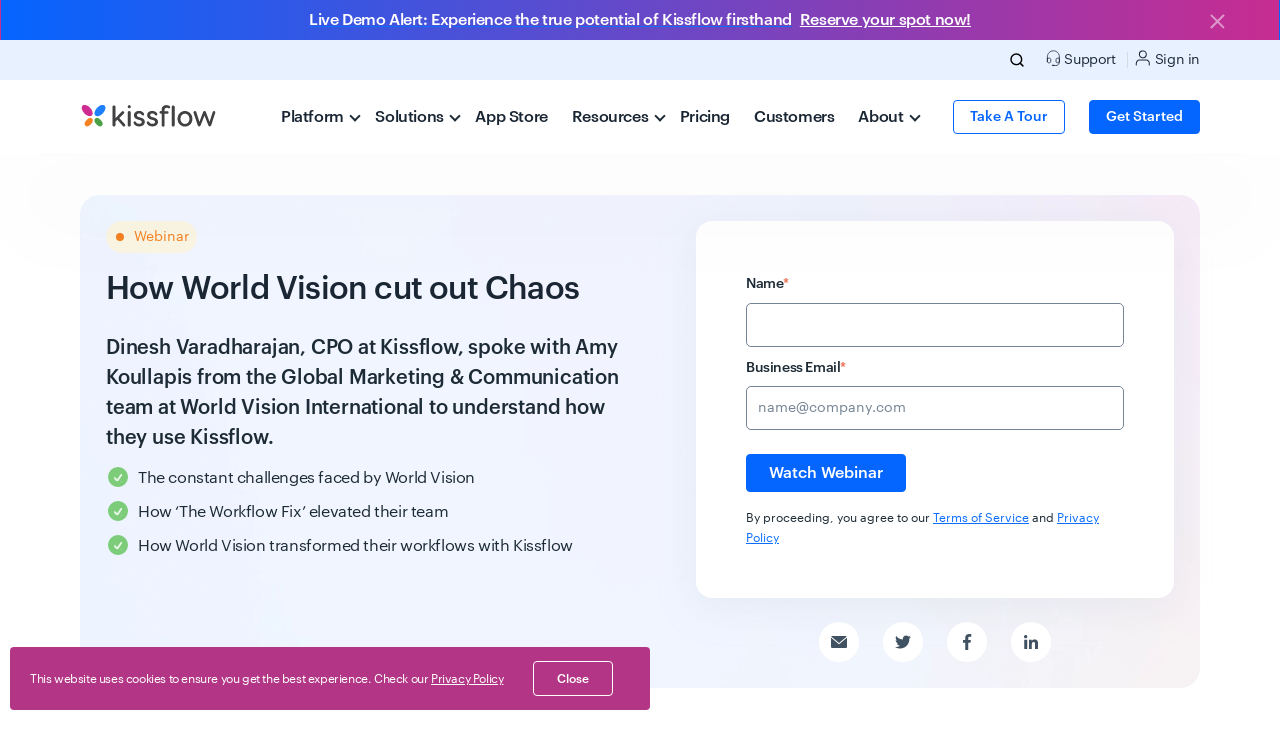

--- FILE ---
content_type: text/html;charset=utf-8
request_url: https://kissflow.com/events/how-world-vision-cut-out-chaos
body_size: 36204
content:
<!doctype html><html lang="en" dir="ltr"><head>
   
  
    <link rel="canonical" href="https://kissflow.com/events/how-world-vision-cut-out-chaos">
  
  <meta property="og:image:width" content="1200">
  <meta property="og:image:height" content="630">
  <meta property="og:url" content="https://kissflow.com/events/how-world-vision-cut-out-chaos">
  <meta property="og:type" content="website">
  <meta property="og:site_name" content="Kissflow">
  <meta name="description" content="World Vision's success story webinar: Gain insights into how Kissflow helped World Vision optimize their workflows and achieve greater efficiency.">
  <meta name="twitter:card" content="summary_large_image">



  <link rel="alternate" hreflang="en" href="https://kissflow.com/events/how-world-vision-cut-out-chaos">
 <link rel="alternate" hreflang="x-default" href="https://kissflow.com/events/how-world-vision-cut-out-chaos">



        
         
        
        
  
  <meta name="viewport" content="width=device-width, initial-scale=1">

    
    <meta property="og:description" content="World Vision's success story webinar: Gain insights into how Kissflow helped World Vision optimize their workflows and achieve greater efficiency.">
    <meta property="og:title" content="Cutting Across Chaos: Workflow Webinar with World Vision | Kissflow">
    <meta name="twitter:description" content="World Vision's success story webinar: Gain insights into how Kissflow helped World Vision optimize their workflows and achieve greater efficiency.">
    <meta name="twitter:title" content="Cutting Across Chaos: Workflow Webinar with World Vision | Kissflow">

    

    
    <style>
a.cta_button{-moz-box-sizing:content-box !important;-webkit-box-sizing:content-box !important;box-sizing:content-box !important;vertical-align:middle}.hs-breadcrumb-menu{list-style-type:none;margin:0px 0px 0px 0px;padding:0px 0px 0px 0px}.hs-breadcrumb-menu-item{float:left;padding:10px 0px 10px 10px}.hs-breadcrumb-menu-divider:before{content:'›';padding-left:10px}.hs-featured-image-link{border:0}.hs-featured-image{float:right;margin:0 0 20px 20px;max-width:50%}@media (max-width: 568px){.hs-featured-image{float:none;margin:0;width:100%;max-width:100%}}.hs-screen-reader-text{clip:rect(1px, 1px, 1px, 1px);height:1px;overflow:hidden;position:absolute !important;width:1px}
</style>

<link rel="stylesheet" href="https://kissflow.com/hubfs/hub_generated/template_assets/1/65197095851/1766419093043/template_kissflow-fonts.min.css">
<link class="hs-async-css" rel="preload" href="https://kissflow.com/hubfs/hub_generated/template_assets/1/142651520124/1766419100526/template_main-v2.min.css" as="style" onload="this.onload=null;this.rel='stylesheet'">
<noscript><link rel="stylesheet" href="https://kissflow.com/hubfs/hub_generated/template_assets/1/142651520124/1766419100526/template_main-v2.min.css"></noscript>
<link rel="stylesheet" href="https://kissflow.com/hubfs/hub_generated/template_assets/1/159000335884/1766419097209/template_header-new-kf7.min.css">
<link rel="stylesheet" href="https://kissflow.com/hubfs/hub_generated/template_assets/1/63576870919/1766419100439/template_theme-overrides.min.css">
<link rel="stylesheet" href="https://kissflow.com/hubfs/hub_generated/module_assets/1/159230974024/1741431422636/module_top-header-brand-kf7.min.css">
<link rel="stylesheet" href="https://kissflow.com/hubfs/hub_generated/module_assets/1/158983528480/1755167596364/module_platform-megamenu-kf7.min.css">
<link rel="stylesheet" href="https://kissflow.com/hubfs/hub_generated/module_assets/1/158983585599/1745911441490/module_resources-megamenu-kf7.min.css">
<link rel="stylesheet" href="https://kissflow.com/hubfs/hub_generated/module_assets/1/158982476340/1745912011876/module_about-megamenu-kf7.min.css">
<link rel="stylesheet" href="https://kissflow.com/hubfs/hub_generated/module_assets/1/104425951409/1741431193231/module_Hero_-_Event_Slider.min.css">
<link rel="stylesheet" href="https://kissflow.com/hubfs/hub_generated/module_assets/1/154263848099/1754040046812/module_Events-Dynamic-new.min.css">
<link rel="stylesheet" href="https://kissflow.com/hubfs/hub_generated/module_assets/1/80331480948/1755680649571/module_kissflow-signup-module.min.css">
<link rel="stylesheet" href="https://kissflow.com/hubfs/hub_generated/module_assets/1/79576121697/1741431005443/module_work-platform-demo-popup-module-common.min.css">
<link rel="stylesheet" href="https://kissflow.com/hubfs/hub_generated/module_assets/1/172688532583/1755167593323/module_kissflow-custom-popup.min.css">
<style>
@font-face {
  font-family: "GraphikWeb";
  src: url("https://kissflow.com/hubfs/GraphikWeb-Regular.ttf") format("truetype");
  font-display: swap;
}

@font-face {
  font-family: "GraphikWeb";
  src: url("https://kissflow.com/hubfs/GraphikWeb-Medium.ttf") format("truetype");
  font-display: swap;
  font-weight: 500;
}

@font-face {
  font-family: "GraphikWeb";
  src: url("https://kissflow.com/hubfs/GraphikWeb-Regular.ttf") format("truetype");
  font-display: swap;
}
</style>

<!-- Editor Styles -->
<style id="hs_editor_style" type="text/css">
.dnd_area-row-0-force-full-width-section > .row-fluid {
  max-width: none !important;
}
/* HubSpot Styles (default) */
.dnd_area-row-0-hidden {
  display: none !important;
}
</style>
    

    

<!--script>
    const startTime = performance.now(); // Start timing

    fetch('https://kissflow.com/hubfs/WarmlyJuly25.json')
        .then(response => response.json())
        .then(urls => {
            if (urls.includes(window.location.pathname)) {
                // Inject Warmly Script
                const warmlyScript = document.createElement('script');
                warmlyScript.setAttribute('id', 'warmly-script-loader');
                warmlyScript.setAttribute('src', 'https://opps-widget.getwarmly.com/warmly.js?clientId=2cae471c4345d73221801fb4f664ae44');
                warmlyScript.setAttribute('defer', '');

                warmlyScript.onload = () => {
                    const warmlyEnd = performance.now();
                    console.log(`Warmly script loaded successfully. Total time: ${(warmlyEnd - startTime).toFixed(2)} ms`);
                };

                document.head.appendChild(warmlyScript);
            } else {
                const endTime = performance.now();
                console.log(`URL not matched. Execution time: ${(endTime - startTime).toFixed(2)} ms`);
            }
        })
        .catch(error => {
            const endTime = performance.now();
            console.error(`Error loading Warmly URLs. Execution time: ${(endTime - startTime).toFixed(2)} ms`, error);
        });
</script-->
<!-- Clay Website Tracking Script -->
<script src="https://static.claydar.com/init.v1.js?id=cLEX9R6hrj"></script>
<!-- Clay Website Tracking Script End -->
<script>
    const startTime = performance.now(); // Start timing

    // Create Warmly script element
    const warmlyScript = document.createElement('script');
    warmlyScript.setAttribute('id', 'warmly-script-loader');
    warmlyScript.setAttribute('src', 'https://opps-widget.getwarmly.com/warmly.js?clientId=2cae471c4345d73221801fb4f664ae44');
    warmlyScript.setAttribute('defer', '');

    warmlyScript.onload = () => {
        const endTime = performance.now();
        console.log(`Warmly script loaded successfully. Total time: ${(endTime - startTime).toFixed(2)} ms`);
    };

    warmlyScript.onerror = () => {
        const endTime = performance.now();
        console.error(`Error loading Warmly script. Execution time: ${(endTime - startTime).toFixed(2)} ms`);
    };

    // Append to document
    document.head.appendChild(warmlyScript);
</script>

<meta property="og:image" content="https://kissflow.com/hubfs/chub_backup/maxresdefault%20(2).jpg">
<meta property="og:image:width" content="1280">
<meta property="og:image:height" content="720">

<meta name="twitter:image" content="https://kissflow.com/hubfs/chub_backup/maxresdefault%20(2).jpg">


<meta property="og:url" content="https://kissflow.com/events/how-world-vision-cut-out-chaos">
<meta content="summary_large_image">
<meta>





<script>
document.addEventListener("DOMContentLoaded", () => {
  if (window.location.href.includes("https://kissflow.com/events/exclusive-roundtable-for-cios")) {
      document.body.setAttribute("data-page", "cio-roundtable-series");
  }
});

</script>
<style>
  .swiper-navigation-icon path {
    display: none;
  }
</style>  
  <meta property="og:image:secure_url" content="https://kissflow.com/hubfs/kissflow-weekly-demo.png">
  <meta name="theme-color" content="#0085ff">
  
  <link href="//js.hsforms.net/forms/v2.js" rel="preload" as="script">
  
 
  <link href="https://kissflow.com/hubfs/hub_generated/template_assets/1/70159593501/1766419101946/template_intltelinput.min.css" rel="preload" as="style">  
  <link href="https://cdnjs.cloudflare.com/ajax/libs/Swiper/7.4.1/swiper-bundle.css" rel="preload" as="style">
  <link href="https://code.jquery.com/jquery-3.6.0.min.js" rel="preload" as="script">
  
  <link rel="preload" href="https://kissflow.com/hubfs/Graphik%20Fonts/GraphikWeb-Medium.woff" crossorigin as="font" type="font/woff">
  <link rel="preload" href="https://kissflow.com/hubfs/Graphik%20Fonts/GraphikWeb-Regular.woff" crossorigin as="font" type="font/woff">  
  <link rel="preload" href="https://kissflow.com/hubfs/Graphik%20Fonts/GraphikWeb-Semibold.woff" crossorigin as="font" type="font/woff">    

  <link href="https://www.googletagmanager.com" rel="dns-prefetch">
  <link href="https://analytics.google.com" rel="dns-prefetch">
  <link href="https://www.googletagmanager.com" rel="preconnect">
  <link href="https://analytics.google.com" rel="preconnect">
  <link href="https://code.jquery.com" rel="dns-prefetch">
  <link href="https://js.hsforms.net/" rel="dns-prefetch">
  <link href="https://cdn.jsdelivr.net" rel="dns-prefetch">
  <link href="https://cdn.mouseflow.com" rel="dns-prefetch">

  <link href="https://code.jquery.com" rel="preconnect">
  <link href="https://js.hsforms.net/" rel="preconnect">
  <link href="https://cdn.jsdelivr.net" rel="preconnect">
  <link href="https://cdn.mouseflow.com" rel="preconnect">
  
  
  <!--found device type using hubl-->
  
  
  
  
  
  <meta name="devicetype" content="Desktop">
  <meta charset="utf-8">
  
  
  
  
      
  
      
  
      
  
      
  
      
  
      
  
  
  <meta http-equiv="content-language" content="en">
  
  <meta http-equiv="content-type" content="text/html;charset=utf-8">
  <title>Cutting Across Chaos: Workflow Webinar with World Vision | Kissflow</title>  
  
    <link rel="icon" type="image/svg" href="https://kissflow.com/hubfs/kissflow-fav-new.png" sizes="48x48">
    <link rel="favicon" href="https://kissflow.com/hubfs/kissflow-favicon-new.ico" type="image/x-icon">
    <link rel="icon" href="https://kissflow.com/hubfs/kissflow-favicon-new.ico" type="image/x-icon">
    <link rel="apple-touch-icon" href="https://kissflow.com/hubfs/kissflow-fav-new.png" sizes="180x180">
    <link rel="shortcut icon" href="https://kissflow.com/hubfs/kissflow-favicon-new.ico">
    <link rel="shortcut icon" href="https://kissflow.com/hubfs/kissflow-favicon-new.ico" sizes="16x16">

  
  
  <meta name="usecasevalue" content="branding">
  <meta name="productvalue" content="branding">
  <meta name="popupid" content="all-product-popup">
  <meta name="country" data-country="us"> 
  <meta name="region" data-region="ohio">
  <meta name="exit_popup_enabled" content="">
  
  
  
  <meta name="robots" content="index, follow, max-image-preview:large, max-snippet:-1, max-video-preview:-1">
  
  
  <script src="https://kissflow.com/hubfs/hub_generated/template_assets/1/78967544184/1766419105049/template_tracking.min.js"></script>
  <!-- End video js css -->
  
  

   <!--Zoho Pagesense Script starts-->
   <script type="text/javascript">(function(w,s){var e=document.createElement("script");e.type="text/javascript";e.async=true;e.src="https://cdn.pagesense.io/js/kissflow/8f6b3dece1144ee7b60e7d3d7c1a4225.js";var x=document.getElementsByTagName("script")[0];x.parentNode.insertBefore(e,x);})(window,"script");</script>
   <!--Zoho Pagesense Script ends-->
    
    
    <style>
    html {
  overflow-y: scroll;
}
  </style>
 
  
   
  <script>
      console.log('GTM loaded via Partytown');
   partytown = {
      forward: ['dataLayer.push'],
      resolveUrl: (url) => {
        const siteUrl = 'https://www.googletagmanager.com';
        if (url.hostname === 'www.googletagmanager.com') {
          return new URL(url.href.replace(url.origin, siteUrl));
        }
        return url;
      },
      lib: "/~partytown/",  // Make sure this path is correct
    };
  </script>
  <script src="/~partytown/partytown.js"></script>
 <!-- Google Tag Manager with Partytown -->
  <script type="text/partytown">
    (function(w,d,s,l,i){w[l]=w[l]||[];w[l].push({'gtm.start':
    new Date().getTime(),event:'gtm.js'});var f=d.getElementsByTagName(s)[0],
    j=d.createElement(s),dl=l!='dataLayer'?'&l='+l:'';j.async=true;j.src=
    'https://www.googletagmanager.com/gtm.js?id='+i+dl;f.parentNode.insertBefore(j,f);
    })(window,document,'script','dataLayer','GTM-KNHD9PX');
  </script> 
  
  

<meta name="generator" content="HubSpot"></head>
  <body class="    lang_english ">    
  
<!-- Google Tag Manager (noscript) -->
<noscript><iframe src="https://www.googletagmanager.com/ns.html?id=GTM-KNHD9PX" height="0" width="0" style="display:none;visibility:hidden"></iframe></noscript>
<!-- End Google Tag Manager (noscript) -->

  <div class="body-wrapper   hs-content-id-110775431745 hs-site-page page ">
  <script type="text/javascript">
    let kftemplate = "";
    var devicetype = "Desktop";  
  </script>
 
    <script src="https://code.jquery.com/jquery-3.6.0.min.js" integrity="sha256-/xUj+3OJU5yExlq6GSYGSHk7tPXikynS7ogEvDej/m4=" crossorigin="anonymous"></script>

    <script>
    window.addEventListener('load', function() {
        const referrer = document.referrer;
        if (referrer) {
            console.log('Referrer URL:', referrer);
            // Extract and log the silo name if needed
        } else {
            console.log('No referrer information available.');
        }
    });
    </script>
    
    
    <div data-global-resource-path="Kissflow Website - 2022/templates/partials/base-header-kf7.html">

      
      
      
      
      
      <script>
        var kfsquad = "brand";  
      </script>
      <div class="menu-backdrop"></div>

      
      <a href="javascript:void(0)" onclick="handleStickyAlertClick(event)" class="kf-new-sticky25">  
        <div class="rounded-0 alert alert-dismissible fade show kf-cd-timer w-100 mb-0 position-relative" role="alert">
          <div class="container">
            <div class="align-items-center mb-8 mb-lg-0 d-lg-flex fs-6 justify-content-center text-center text-white">
              <p class="time-sticky-text medium mb-0 me-md-8"> Live Demo Alert: Experience the true potential of Kissflow firsthand</p>
              <p class="time-sticky-text medium mb-0 text-decoration-underline">Reserve your spot now!</p>
            </div>
            <button type="button" class="btn-close sticky-close alert-stick-close" data-bs-dismiss="alert" aria-label="Close"></button>
          </div>
        </div>
      </a>

      <style>
        .kf-cd-timer {
          background: linear-gradient(90deg, #0565FF 0%, #C72C91 100%);
          padding: 6px;
          display: inline-flex;
          justify-content: flex-end;
          align-items: center;
        }

        @media (min-width: 1200px) {
          .nav-item.dropdown .hs_cos_wrapper.hs_cos_wrapper_widget.hs_cos_wrapper_type_module {
            top: 173px;
          }

          .nav-item.dropdown.active .hs_cos_wrapper.hs_cos_wrapper_widget.hs_cos_wrapper_type_module {
            top: auto;
          }
        }

        .sticky-close {
          background: url("https://kissflow.com/hubfs/close.svg") no-repeat !important;
          position: absolute;
          right: 50px !important;
          top: 8px !important;
        }

        .kf-cd-timer span {
          font-size: 20px;
          color: #000;
          margin: 0 4px;
          display: inline-block;
          border-radius: 4px;
          text-align: center;
          background: #ffff;
          width: 52px;
        }

        .kf-cd-timer span:after {
          font-size: 9px;
          display: block;
          top: -4px;
          position: relative;
        }

        div.countdown {
          position: relative;
        }

        @media(min-width:767px) {
          .time-sticky-text {
            right: 100px !important;
            top: 20px !important;
          }
        }

        @media(max-width:767px) {
          .time-sticky-text {
            margin-top: 10px;
          }

          .sticky-close {
            right: 0 !important;
            top: 0 !important;
          }
        }
      </style>

       <script>
         let isStickyClosed = false; 
        window.addEventListener("scroll", function () {
          if (isStickyClosed) return;

          const stickyAlert = document.querySelector(".kf-new-sticky25");
          const header = document.querySelector(".fixed-header");

          const scrollY = window.scrollY || window.pageYOffset;

          if (scrollY > 10) {
            stickyAlert?.classList.add("kf-newstickytop-scrollfixed");
            header?.classList.add("kf-newstickytop-scrolled");
          } else {
            stickyAlert?.classList.remove("kf-newstickytop-scrollfixed");
            header?.classList.remove("kf-newstickytop-scrolled");
          }
        });

        function handleStickyAlertClick(event) {
          const isClose = event.target.closest('.alert-stick-close');
          const stickyAlert = document.querySelector(".kf-new-sticky25");
          const header = document.querySelector(".fixed-header");

          if (isClose) {
            isStickyClosed = true; // ✅ Set flag to block scroll behavior
            stickyAlert?.classList.remove("kf-newstickytop-scrollfixed");
            header?.classList.remove("kf-newstickytop-scrolled");

            return; // Don't redirect
          }

          window.location.href = "https://kissflow.com/events/weekly-demo";
        }

      </script>
      

      <div class="fixed-header sticky-top brand-header kf_lang_en" data-header="brand">
        <div class="head-top-bottom Desktop">
          <div data-global-resource-path="Kissflow Website - 2022/templates/partials/header-brand-kf7.html"><script>
   $(document).ready(function(){
       $('.mobile-slidein-menu').click(function(e) {
           if ($('.hs_cos_wrapper_type_module open', this).length >= 1) {
           e.preventDefault();
           }
           $(this).siblings().find('> .hs_cos_wrapper_type_module open').removeClass('open');
           $(this).find('> .hs_cos_wrapper_type_module open').addClass("open");
           e.stopPropagation();
       });
       
       $('.back-submenu').click(function(e){
           $(this).closest('.hs_cos_wrapper_type_module').removeClass('open');
         //   $('.nav-item').removeClass('active');
           e.stopPropagation();
       })
   });
</script>

<header class="brand-header-kf4 header_Desktop ">
   <div id="hs_cos_wrapper_module_16872415948702" class="hs_cos_wrapper hs_cos_wrapper_widget hs_cos_wrapper_type_module" style="" data-hs-cos-general-type="widget" data-hs-cos-type="module">





  


  


<div class="container-fluid top-navbar bg-blue100 d-none d-md-none d-xl-block d-xxl-block">
  <div class="container top-navbar-container">
    <div class="row align-items-center">
      
      
    <div class="col-12 col-lg-7 text-center">
      
    </div>
    
    
      
    
      
    
      
    
      
    
      
    
    <div class="col-12 col-lg-5 text-end px-0 px-lg-16">
        
      
      
    <ul class="kf-top-navigations mb-0 ps-0 language_not_enabled">
     
      <style>
        li.search_list.test{
        display:inline-block !important; }</style>
     
      <li class="search_list test d-none">
        <span class="search-icon">
          <svg width="20" height="20" viewbox="0 0 20 20" fill="none" xmlns="http://www.w3.org/2000/svg">
            <path d="M9.16667 15.8333C12.8486 15.8333 15.8333 12.8486 15.8333 9.16667C15.8333 5.48477 12.8486 2.5 9.16667 2.5C5.48477 2.5 2.5 5.48477 2.5 9.16667C2.5 12.8486 5.48477 15.8333 9.16667 15.8333Z" stroke="black" stroke-linecap="round" stroke-linejoin="round" />
            <path d="M17.5 17.5L13.875 13.875" stroke="black" stroke-linecap="round" stroke-linejoin="round" />
          </svg>
        </span>
        <span class="search-close">
          <svg width="20" height="20" viewbox="0 0 20 20" fill="none" xmlns="http://www.w3.org/2000/svg">
          <path d="M16 4L4 16" stroke="#0565FF" stroke-width="1.3" stroke-linecap="round" stroke-linejoin="round" />
          <path d="M4 4L16 16" stroke="#0565FF" stroke-width="1.3" stroke-linecap="round" stroke-linejoin="round" />
          </svg>
        </span>
        <script>
        document.querySelector(".search-icon").addEventListener("click",function(){
          document.querySelector("body").classList.add("search-opened");
        });
        document.querySelector(".search-close").addEventListener("click",function(){
          document.querySelector("body").classList.remove("search-opened");
        });
        </script>
      </li>
      
       
      
      
      
      <li class="menu_separator"><a href="https://kissflow.com/support/" class=""><svg xmlns="http://www.w3.org/2000/svg" width="20" height="20" viewbox="0 0 20 20" fill="none">  <path d="M3 13.5V8.5C3 6.51088 3.79018 4.60322 5.1967 3.1967C6.60322 1.79018 8.51088 1 10.5 1C12.4891 1 14.3968 1.79018 15.8033 3.1967C17.2098 4.60322 18 6.51088 18 8.5V15V15C18 17.4853 15.9853 19.5 13.5 19.5H11.5M11.5 19.5H9V19H11.5V19.5Z" stroke="black" stroke-linecap="round" stroke-linejoin="round" />  <path d="M18 14.3333C18 14.7753 17.8244 15.1992 17.5118 15.5118C17.1993 15.8244 16.7754 16 16.3333 16H15.5C15.058 16 14.634 15.8244 14.3215 15.5118C14.0089 15.1992 13.8333 14.7753 13.8333 14.3333V11.8333C13.8333 11.3913 14.0089 10.9673 14.3215 10.6548C14.634 10.3422 15.058 10.1666 15.5 10.1666H18V14.3333ZM3 14.3333C3 14.7753 3.17559 15.1992 3.48816 15.5118C3.80072 15.8244 4.22464 16 4.66667 16H5.5C5.94203 16 6.36595 15.8244 6.67851 15.5118C6.99107 15.1992 7.16667 14.7753 7.16667 14.3333V11.8333C7.16667 11.3913 6.99107 10.9673 6.67851 10.6548C6.36595 10.3422 5.94203 10.1666 5.5 10.1666H3V14.3333Z" stroke="black" stroke-linecap="round" stroke-linejoin="round" /></svg> <span class="support_menu">Support</span> </a>
        
      </li>
      
      <li class=""><a href="https://kissflow.com/login/" class="login-link"><svg xmlns="http://www.w3.org/2000/svg" width="17" height="18" viewbox="0 0 17 18" fill="none">  <path d="M15.6343 17V15.0488C15.6343 14.0138 15.2231 13.0212 14.4912 12.2893C13.7594 11.5575 12.7668 11.1463 11.7318 11.1463H4.90251C3.86752 11.1463 2.87491 11.5575 2.14306 12.2893C1.41121 13.0212 1.00006 14.0138 1.00006 15.0488V17" stroke="black" stroke-width="1.17074" stroke-linecap="round" stroke-linejoin="round" />  <path d="M8.31639 8.8049C10.4717 8.8049 12.2188 7.05771 12.2188 4.90245C12.2188 2.74719 10.4717 1 8.31639 1C6.16113 1 4.41394 2.74719 4.41394 4.90245C4.41394 7.05771 6.16113 8.8049 8.31639 8.8049Z" stroke="black" stroke-width="1.17074" stroke-linecap="round" stroke-linejoin="round" /></svg> Sign in </a>
        
      </li>
      
      
      
      
      
      
      
      
      
      
      
      
      
    </ul>
  </div>
  </div>
  </div>
</div></div>
                          
                             <div class="search-holder d-none d-lg-block" id="">
                                  <form method="post" class="d-flex" id="kissflow-search-form">
                                      <input type="search" autocomplete="off" name="keyword" id="search-kf-input" class="kfinput px-16 py-8" placeholder="Search across Kissflow..">
                                     <input type="image" class="kfsearch_cta" src="https://kissflow.com/hubfs/search-1.svg" alt="Submit">
  
                                </form>
                                  <script>
                                      document.querySelector("#kissflow-search-form").addEventListener('submit', function(event) {
                                          event.preventDefault();
                                          var keyword=btoa(document.querySelector("#search-kf-input").value)
                                          window.location.href="https://kissflow.com/search-results?q="+keyword;
                                      });
                                    /* search new script start */
                                 $('.search-icon').on('click', function() {
                                      // Hide brand menu
                                      $('.brand-main-menu').css('visibility', 'hidden');
                                      $('.brand-main-menu .nav-link .arrow').css('transition', 'none');

                                      // Show search input
                                      $('.search-holder').addClass('active');
                                      $(this).hide();
                                      $('.search-close').show();
                                      $('#search-kf-input').focus(); // Focus the input box

                                      // Create and append search-backdrop to body
                                      var searchBackdrop = $('<div>').addClass('search-backdrop');
                                      $('body').append(searchBackdrop);

                                      // Fade in search-backdrop
                                      setTimeout(function() {
                                          searchBackdrop.addClass('active');
                                      }, 10); // Adding a slight delay to ensure smooth transition

                                      // Close search when clicking on search-backdrop
                                      searchBackdrop.on('click', function() {
                                          $('.search-close').trigger('click');
                                      });
                                  });

                                    $('.search-close').on('click', function() {
                                        // Show brand menu
                                        $('.brand-main-menu').css('visibility', 'unset');
                                        $('.brand-main-menu .nav-link .arrow').css('transition', 'inherit');

                                        // Hide search input
                                        $('.search-holder').removeClass('active');
                                        $(this).hide();
                                        $('.search-icon').show();

                                        // Remove class 'active' from menu-backdrop
                                        $('.menu-backdrop').removeClass('active');

                                        // Get search-backdrop
                                        var searchBackdrop = $('.search-backdrop');

                                        // Fade out search-backdrop
                                        searchBackdrop.removeClass('active');

                                        // Remove search-backdrop after fade out
                                        searchBackdrop.one('transitionend', function() {
                                            searchBackdrop.remove();
                                        });
                                    });

                                    /* search new script end */               
                                  </script>
                              </div> 
                       
  
   <nav class="navbar navbar-expand-xl bg-white py-16 py-xl-0 PageTreeNode{label=null, url=null, children=App Store, Platform, Solutions, Customers, Pricing, Resources, About, activeBranch=false, activeNode=false, level=0, pageTitle=null, pageId=null, slug=null, linkTarget=null}">
      <div class="container-xl px-0 px-md-16 news-cls">
         <a class="navbar-brand ms-16 ms-md-0 me-xl-64 pt-0" href="https://kissflow.com/">
            <img src="https://kissflow.com/hubfs/kissflow_logo_web.svg" alt="Kissflow" class="kissflow-logo p-0" width="137" height="25" loading="eager" fetchpriority="high">
         </a>
         <div class="kf4-menu-navbar-toggler" data-bs-toggle="collapse" data-bs-target="#main_nav">
            <div id="kf-nav-handburger" class="">
               <span></span>
               <span></span>
               <span></span>
            </div>
         </div>
         <div class="collapse navbar-collapse" id="main_nav">
             
            <ul class="navbar-nav brand-main-menu mt-0 mt-xl-0">
                                                                                 
               
               <li class="nav-item dropdown platform-menu m-0 mobile-slidein-menu">
                  <a data-toggle="dropdown" class="dropdown-toggle nav-link py-xl-24 px-16 py-16 px-md-16 ps-xl-0 pe-xxl-24 text-charcoal700 medium kf4-dropdown-menu" href="javascript:void(0)"> Platform <img alt="Kissflow Mobile Right arrow" class="d-inline-block d-xl-none" src="https://kissflow.com/hubfs/mobile-right-arrow.svg"><i class="arrow down d-none d-xl-inline-block"></i></a>       
                     <div id="hs_cos_wrapper_module_17092727768842" class="hs_cos_wrapper hs_cos_wrapper_widget hs_cos_wrapper_type_module" style="" data-hs-cos-general-type="widget" data-hs-cos-type="module">
   

 
 
<section class="container-lg en platform-megamenu-kf4 mega-menu-kf4 pb-0" id="platform-megamenu-kf6" style="display: none;">    
        <div class="row">
            <div class="col-12 col-xl-4 overview-col bigger-column px-0 px-xl-64 kf-menubdr-mobile">
                <p class="h6 back-submenu py-16 px-16 bg-blue100 d-block d-xl-none text-charcoal700 medium p m-0"><img alt="Kissflow Platform" class="me-8 d-inlin-block d-xl-none" src="https://kissflow.com/hubfs/expand_more.svg" width="24" height="24">Platform</p>
                <p class="headings m-0 submenu-content mb-4 h6"> 
                                <img class="d-none d-xl-inline-block me-8 " src="https://kissflow.com/hubfs/discover%20(1).svg" alt="discover (1)" width="16" height="16">DISCOVER<span class="megamenu-arrow"></span></p>
                <ul class="ms-32 ms-xl-0 me-16 me-xl-0">
                    
                    <li class=""><a class="" href="https://kissflow.com/platform/">
                    <p class="medium">Platform Overview </p>
                    
                    </a>
                    </li>
                    
                    <li class=""><a class="" href="https://kissflow.com/why-kissflow/">
                    <p class="medium">Why Kissflow </p>
                    
                    </a>
                    </li>
                    
                    <li class=""><a class="" href="https://kissflow.com/low-code">
                    <p class="medium">Low-Code Platform </p>
                    
                    </a>
                    </li>
                    
                    <li class=""><a class="" href="https://kissflow.com/no-code">
                    <p class="medium">No-Code Platform </p>
                    
                    </a>
                    </li>
                    
                    <li class="highlighter"><a class="" href="https://kissflow.com/book-a-demo/">
                    <p class="medium">Schedule a Demo </p>
                    <span class="text-charcoal300 d-none d-lg-block">See the platform in action for yourself</span>
                    </a>
                    </li>
                                        
                </ul>
            </div>
            <div class="col-12 col-xl-8 px-0 px-xl-40 small-column">
                <div class="row">
                    
                    <div class="col-12 col-xl-8 platform_features_left  features-col small-col mb-xl-24 kf-menubdr-mobile">
                                  <p class="h6 headings m-0 submenu-content"> 
                                
                                <img class="d-none d-xl-inline-block me-8" src="https://kissflow.com/hubfs/features%20(1).svg" alt="features (1)" width="16" height="16">FEATURES<span class="megamenu-arrow"></span></p>
                                <ul class="ms-24 ms-xl-0 mt-8">
                                    
                                
                                        
                                            <li class="highlighter">
                                                <a href="https://kissflow.com/platform/ai/">
                                                    <div class="d-flex align-items-center">
                                                        <div class="small m-0 flex-grow-1">
                                                            Kissflow AI
                                                        </div>
                                                    </div>
                                                </a>
                                            </li>
                                        
                                    
                                
                                        
                                            <li class="">
                                                <a href="https://kissflow.com/platform/workflow-orchestration/">
                                                    <div class="d-flex align-items-center">
                                                        <div class="small m-0 flex-grow-1">
                                                            Workflow Orchestration
                                                        </div>
                                                    </div>
                                                </a>
                                            </li>
                                        
                                    
                                
                                        
                                            <li class="">
                                                <a href="https://kissflow.com/platform/app-builder/">
                                                    <div class="d-flex align-items-center">
                                                        <div class="small m-0 flex-grow-1">
                                                            App Builder
                                                        </div>
                                                    </div>
                                                </a>
                                            </li>
                                        
                                    
                                
                                        
                                            <li class="">
                                                <a href="https://kissflow.com/platform/integrations/">
                                                    <div class="d-flex align-items-center">
                                                        <div class="small m-0 flex-grow-1">
                                                            Integrations
                                                        </div>
                                                    </div>
                                                </a>
                                            </li>
                                        
                                    
                                
                                        
                                            <li class="">
                                                <a href="https://kissflow.com/platform/process-builder/">
                                                    <div class="d-flex align-items-center">
                                                        <div class="small m-0 flex-grow-1">
                                                            Process Builder
                                                        </div>
                                                    </div>
                                                </a>
                                            </li>
                                        
                                    
                                
                                        
                                            <li class="">
                                                <a href="https://kissflow.com/platform/governance/">
                                                    <div class="d-flex align-items-center">
                                                        <div class="small m-0 flex-grow-1">
                                                            Governance
                                                        </div>
                                                    </div>
                                                </a>
                                            </li>
                                        
                                    
                                
                                        
                                            <li class="">
                                                <a href="https://kissflow.com/platform/form-builder/">
                                                    <div class="d-flex align-items-center">
                                                        <div class="small m-0 flex-grow-1">
                                                            Form Builder
                                                        </div>
                                                    </div>
                                                </a>
                                            </li>
                                        
                                    
                                
                                        
                                            <li class="">
                                                <a href="https://kissflow.com/platform/external-portal/">
                                                    <div class="d-flex align-items-center">
                                                        <div class="small m-0 flex-grow-1">
                                                            External Portals
                                                        </div>
                                                    </div>
                                                </a>
                                            </li>
                                        
                                    
                                
                                        
                                            <li class="">
                                                <a href="https://kissflow.com/platform/decision-table/">
                                                    <div class="d-flex align-items-center">
                                                        <div class="small m-0 flex-grow-1">
                                                            Decision Tables
                                                        </div>
                                                    </div>
                                                </a>
                                            </li>
                                        
                                    
                                
                                        
                                            <li class="">
                                                <a href="https://kissflow.com/platform/board/">
                                                    <div class="d-flex align-items-center">
                                                        <div class="small m-0 flex-grow-1">
                                                            Boards
                                                        </div>
                                                    </div>
                                                </a>
                                            </li>
                                        
                                    
                                
                                        
                                            <li class="explore-link ">
                                                <a class="blue-link text-blue medium" href="https://kissflow.com/platform/all-features/">Explore all features<span class="arrow-img"><img src="https://kissflow.com/hubfs/chevron-right%201.svg" alt="arrow" width="12" height="10" loading="lazy"></span></a>
                                            </li>
                                            
                                    
                                 </ul>
                    </div> 
                    
                    
                    <div class="col-12  col-xl-4 features-col small-col mb-xl-24 kf-menubdr-mobile">
                                  <p class="h6 headings m-0 submenu-content"> 
                                
                                <img class="d-none d-xl-inline-block me-8" src="https://kissflow.com/hubfs/templates%20(1).svg" alt="templates (1)" width="16" height="16">TEMPLATES<span class="megamenu-arrow"></span></p>
                                <ul class="ms-24 ms-xl-0 mt-8">
                                    
                                
                                        
                                            <li class="">
                                                <a href="https://kissflow.com/templates/admin-ops/">
                                                    <div class="d-flex align-items-center">
                                                        <div class="small m-0 flex-grow-1">
                                                            Admin &amp; Ops
                                                        </div>
                                                    </div>
                                                </a>
                                            </li>
                                        
                                    
                                
                                        
                                            <li class="">
                                                <a href="https://kissflow.com/templates/information-technology/">
                                                    <div class="d-flex align-items-center">
                                                        <div class="small m-0 flex-grow-1">
                                                            Information Technology
                                                        </div>
                                                    </div>
                                                </a>
                                            </li>
                                        
                                    
                                
                                        
                                            <li class="">
                                                <a href="https://kissflow.com/templates/healthcare/">
                                                    <div class="d-flex align-items-center">
                                                        <div class="small m-0 flex-grow-1">
                                                            Healthcare
                                                        </div>
                                                    </div>
                                                </a>
                                            </li>
                                        
                                    
                                
                                        
                                            <li class="">
                                                <a href="https://kissflow.com/templates/finance/">
                                                    <div class="d-flex align-items-center">
                                                        <div class="small m-0 flex-grow-1">
                                                            Finance
                                                        </div>
                                                    </div>
                                                </a>
                                            </li>
                                        
                                    
                                
                                        
                                            <li class="explore-link ">
                                                <a class="blue-link text-blue medium" href="https://kissflow.com/templates/">Explore all templates<span class="arrow-img"><img src="https://kissflow.com/hubfs/chevron-right%201.svg" alt="arrow" width="12" height="10" loading="lazy"></span></a>
                                            </li>
                                            
                                    
                                 </ul>
                    </div> 
                    
                    
                    
                    <div class="col-12 mb-32">
                        <div class="promo-bottom-bar text-start text-md-center px-48 mt-0 mt-md-40 mt-xxl-0">
                            <a href="https://kissflow.com/ebooks/understanding-low-code-ebook" class=" promo_mobilecontext promo-bar-text p-0 text-pink d-inline py-xl-8 px-xl-32">
                                <img class="me-8" src="https://21373494.fs1.hubspotusercontent-na1.net/hubfs/21373494/ebook-down.svg" alt="ebook-down" width="16" height="16">
                             <span class="promo_context">An Ultimate Guide to Low-Code Development <br class="d-block d-md-none"><strong class="text-pink600 regular ms-0 ms-md-8 text-decoration-underline">Read more</strong></span></a>
                        </div>
                    </div>
                    
                </div>
            </div>
        </div>
</section>


 

 

 

 

 
</div>
               </li>
                                   
                                                                                 
               
               <li class="nav-item dropdown usecase-menu m-0 mobile-slidein-menu">
                  <a data-toggle="dropdown" class="dropdown-toggle nav-link py-xl-24 px-16 py-16 px-md-16 ps-xl-0 pe-xxl-24 text-charcoal700 medium kf4-dropdown-menu" href="javascript:void(0)"> Solutions <img alt="Kissflow Mobile Right arrow" class="d-inline-block d-xl-none" src="https://kissflow.com/hubfs/mobile-right-arrow.svg"><i class="arrow down d-none d-xl-inline-block"></i></a>       
                                     
                     <div id="hs_cos_wrapper_module_17092730362391" class="hs_cos_wrapper hs_cos_wrapper_widget hs_cos_wrapper_type_module" style="" data-hs-cos-general-type="widget" data-hs-cos-type="module">
   

 
 
<section class="container-xl en solutions-megamenu-kf4 mega-menu-kf4 pb-0" id="solutions-megamenu-kf6" style="display: none;">    
    <div class="row">
        <div class="col-12 col-xl-4 overview-col bigger-column solutions_bigger_column px-0 px-xl-64 kf-menubdr-mobile">
        <p class="h6 back-submenu py-16 px-16 bg-blue100 d-block d-xl-none text-charcoal700 medium p m-0"><img class="me-8 d-inlin-block d-xl-none" src="https://kissflow.com/hubfs/expand_more.svg" width="24" height="24">Solutions</p>
        <p class="h6 headings m-0 submenu-content">
                <img alt="capabilities (2)" class="d-none d-xl-inline-block me-8" src="https://kissflow.com/hubfs/capabilities%20(2).svg" width="16" height="16">CAPABILITIES<span class="megamenu-arrow"></span></p>
        <ul class="ms-32 ms-xl-0 me-16 me-xl-0">
        
        <li class=" mb-xl-4"><a class="" href="https://kissflow.com/application-development">
        <p class="medium">Application Development </p><button class="menuitembtn"></button></a>
            <span class="text-charcoal300 d-none d-lg-block solutions_span">Create fully functional apps with low-code and no-code tools</span>
        </li>
        
        <li class=" mb-xl-4"><a class="" href="https://kissflow.com/workflow">
        <p class="medium">Workflow Automation Platform </p><button class="menuitembtn"></button></a>
            <span class="text-charcoal300 d-none d-lg-block solutions_span">Develop and deploy simple or complex workflows in minutes</span>
        </li>
        
        <li class=" mb-xl-4"><a class="" href="https://kissflow.com/workflow/case">
        <p class="medium">Case Management </p><button class="menuitembtn"></button></a>
            <span class="text-charcoal300 d-none d-lg-block solutions_span">Handle ticketing and support requests on customizable boards</span>
        </li>
                            
        </ul>
        </div>
        <div class="col-12 col-xl-8 px-0 px-xl-40 small-column">
        <div class="row">
        
        <div class="col-12 col-xl-4 features-col small-col mb-xl-24 kf-menubdr-mobile">
            <p class="h6 headings m-0 submenu-content solutions_t"> 
                <img alt="initiatives" class="d-none d-xl-inline-block me-8" src="https://kissflow.com/hubfs/initiatives.svg" width="16" height="16">BY INITIATIVE<span class="megamenu-arrow"></span></p>
                <ul class="ms-24 ms-xl-0 mt-8">
                    
                        
                        <li class="">
                            <a href="https://kissflow.com/workflow/process/">
                                <div class="d-flex align-items-center">
                                    <div class="small m-0 flex-grow-1">
                                        Process Automation
                                    </div>
                                </div>
                            </a>
                        </li> 
                    
                    
                        
                        <li class="">
                            <a href="https://kissflow.com/citizen-development">
                                <div class="d-flex align-items-center">
                                    <div class="small m-0 flex-grow-1">
                                        Citizen Development
                                    </div>
                                </div>
                            </a>
                        </li> 
                    
                    
                        
                        <li class="">
                            <a href="https://kissflow.com/digital-transformation">
                                <div class="d-flex align-items-center">
                                    <div class="small m-0 flex-grow-1">
                                        Digital Transformation
                                    </div>
                                </div>
                            </a>
                        </li> 
                    
                    
                        
                        <li class="">
                            <a href="https://kissflow.com/workflow/lotus-notes-migration/">
                                <div class="d-flex align-items-center">
                                    <div class="small m-0 flex-grow-1">
                                        Lotus Notes Migration
                                    </div>
                                </div>
                            </a>
                        </li> 
                    
                    
                        
                        <li class="">
                            <a href="https://kissflow.com/low-code/automate-sap-operations/">
                                <div class="d-flex align-items-center">
                                    <div class="small m-0 flex-grow-1">
                                        ERP Customization
                                    </div>
                                </div>
                            </a>
                        </li> 
                    
                    
                        
                            <li class="explore-link ">
                                <a class="blue-link text-blue medium" href="https://kissflow.com/strategies/">All initiatives<span class="arrow-img"><img src="https://kissflow.com/hubfs/chevron-right%201.svg" alt="arrow" width="12" height="10" loading="lazy"></span></a>
                            </li>
                        
                    
                </ul>
        </div>           
        
        <div class="col-12 col-xl-4 features-col small-col mb-xl-24 kf-menubdr-mobile">
            <p class="h6 headings m-0 submenu-content solutions_t"> 
                <img alt="industry-1" class="d-none d-xl-inline-block me-8" src="https://kissflow.com/hubfs/industry-1.svg" width="16" height="16">BY INDUSTRY<span class="megamenu-arrow"></span></p>
                <ul class="ms-24 ms-xl-0 mt-8">
                    
                        
                        <li class="">
                            <a href="https://kissflow.com/solutions/manufacturing/">
                                <div class="d-flex align-items-center">
                                    <div class="small m-0 flex-grow-1">
                                        Manufacturing
                                    </div>
                                </div>
                            </a>
                        </li> 
                    
                    
                        
                        <li class="">
                            <a href="https://kissflow.com/solutions/oil-and-gas/">
                                <div class="d-flex align-items-center">
                                    <div class="small m-0 flex-grow-1">
                                        Oil and Gas
                                    </div>
                                </div>
                            </a>
                        </li> 
                    
                    
                        
                        <li class="">
                            <a href="https://kissflow.com/solutions/retail/">
                                <div class="d-flex align-items-center">
                                    <div class="small m-0 flex-grow-1">
                                        Retail
                                    </div>
                                </div>
                            </a>
                        </li> 
                    
                    
                        
                        <li class="">
                            <a href="https://kissflow.com/solutions/healthcare/">
                                <div class="d-flex align-items-center">
                                    <div class="small m-0 flex-grow-1">
                                        Healthcare
                                    </div>
                                </div>
                            </a>
                        </li> 
                    
                    
                        
                        <li class="">
                            <a href="https://kissflow.com/solutions/banking/">
                                <div class="d-flex align-items-center">
                                    <div class="small m-0 flex-grow-1">
                                        BFSI
                                    </div>
                                </div>
                            </a>
                        </li> 
                    
                    
                        
                        <li class="">
                            <a href="https://kissflow.com/solutions/retail/fmcg/">
                                <div class="d-flex align-items-center">
                                    <div class="small m-0 flex-grow-1">
                                        FMCG
                                    </div>
                                </div>
                            </a>
                        </li> 
                    
                    
                        
                        <li class="">
                            <a href="https://kissflow.com/solutions/insurance/">
                                <div class="d-flex align-items-center">
                                    <div class="small m-0 flex-grow-1">
                                        Insurance
                                    </div>
                                </div>
                            </a>
                        </li> 
                    
                    
                        
                            <li class="explore-link ">
                                <a class="blue-link text-blue medium" href="https://kissflow.com/solutions">All industries<span class="arrow-img"><img src="https://kissflow.com/hubfs/chevron-right%201.svg" alt="arrow" width="12" height="10" loading="lazy"></span></a>
                            </li>
                        
                    
                </ul>
        </div>           
        
        <div class="col-12 col-xl-4 features-col small-col mb-xl-24 kf-menubdr-mobile">
            <p class="h6 headings m-0 submenu-content solutions_t"> 
                <img alt="personas" class="d-none d-xl-inline-block me-8" src="https://kissflow.com/hubfs/personas.svg" width="16" height="16">BY PERSONA<span class="megamenu-arrow"></span></p>
                <ul class="ms-24 ms-xl-0 mt-8">
                    
                        
                        <li class="">
                            <a href="https://kissflow.com/it-leaders/">
                                <div class="d-flex align-items-center">
                                    <div class="small m-0 flex-grow-1">
                                        IT Leaders
                                    </div>
                                </div>
                            </a>
                        </li> 
                    
                    
                        
                        <li class="">
                            <a href="https://kissflow.com/it-developers/">
                                <div class="d-flex align-items-center">
                                    <div class="small m-0 flex-grow-1">
                                        Developers
                                    </div>
                                </div>
                            </a>
                        </li> 
                    
                    
                        
                        <li class="">
                            <a href="https://kissflow.com/process-owners/">
                                <div class="d-flex align-items-center">
                                    <div class="small m-0 flex-grow-1">
                                        Process Owners
                                    </div>
                                </div>
                            </a>
                        </li> 
                    
                    
                        
                        <li class="">
                            <a href="https://kissflow.com/business-users/">
                                <div class="d-flex align-items-center">
                                    <div class="small m-0 flex-grow-1">
                                        Business Users
                                    </div>
                                </div>
                            </a>
                        </li> 
                    
                    
                        
                            <li class="explore-link ">
                                <a class="blue-link text-blue medium" href="https://kissflow.com/fusion-teams">Explore fusion teams<span class="arrow-img"><img src="https://kissflow.com/hubfs/chevron-right%201.svg" alt="arrow" width="12" height="10" loading="lazy"></span></a>
                            </li>
                        
                    
                </ul>
        </div>           
        
        
            <div class="col-12 mb-32 mt-lg-8">
                <div class="promo-bottom-bar text-start text-md-center px-48 mt-0 mt-md-40 mt-xxl-0">
                    <a href="https://kissflow.com/events/weekly-demo" class=" promo_mobilecontext promo-bar-text p-0 text-pink d-inline py-xl-8 px-xl-32">
                        <img class="me-8" src="https://kissflow.com/hubfs/watch-video-1.svg" alt="watch-video-1" width="16" height="16">
                     <span class="promo_context">Watch Kissflow in Action <br class="d-block d-md-none"><strong class="text-pink600 regular ms-0 ms-md-8 text-decoration-underline">Register now</strong></span></a>
                </div>
            </div>
        
        </div>
        </div>
    </div> 
</section>


 

 

 

 

 
</div> 
               </li>
                                   
                                                                                 
                       
               <li class="nav-item mb-0">  
                  <a class="nav-link py-xl-24 px-16 py-16 px-xl-24 ps-xl-0 pe-xl-24 text-charcoal700 medium p-0" href="https://kissflow.com/appstore">App Store </a>                                        
               </li>
                                   
                                                                                 
               
               <li class="nav-item dropdown resource-menu m-0 mobile-slidein-menu">
                  <a data-toggle="dropdown" class="dropdown-toggle nav-link py-xl-24 px-16 py-16 px-md-16 ps-xl-0 pe-xxl-24 text-charcoal700 medium kf4-dropdown-menu" href="javascript:void(0)"> Resources <img alt="Kissflow Mobile Right arrow" class="d-inline-block d-xl-none" src="https://kissflow.com/hubfs/mobile-right-arrow.svg"><i class="arrow down d-none d-xl-inline-block"></i></a>
                     <div id="hs_cos_wrapper_module_17092729068402" class="hs_cos_wrapper hs_cos_wrapper_widget hs_cos_wrapper_type_module" style="" data-hs-cos-general-type="widget" data-hs-cos-type="module">
  




  <section class="container-xl resource-megamenu-kf4 mega-menu-kf4 pb-0" id="resource-megamenu-kf6" style="display: none;">
        <div class="row align-items-start small-column resource_kf7_align">
            <div class="col-12 col-xl-4 px-0 px-xl-16 px-xl-32 mt-xl-32 top-resources kf-menubdr-mobile">
                <p class="h6 back-submenu py-16 px-16 bg-blue100 d-block d-xl-none text-charcoal700 medium p m-0"><img alt="Kissflow Resources" class="me-8 d-inlin-block d-xl-none" src="https://kissflow.com/hubfs/expand_more.svg" width="24" height="24">Resources</p>
                <p class="h6 headings m-0 submenu-content py-16 pt-xl-0 pb-xl-8"><img alt="Kissflow Resources" class="d-none d-xl-inline-block me-8" src="https://kissflow.com/hubfs/top%20resources.svg" loading="lazy" width="16" height="16">TOP RESOURCES<span class="megamenu-arrow"></span></p>
                <ul class="row resource-card-links mx-48 mx-xl-0 mb-24 mt-4 my-xl-24 ">
                    
                  <li class="p-0">
                        <a class="mb-32 p-0" href="https://kissflow.com/citizen-development/citizen-development-trends-report/">
                        <div class="smart-ebook d-flex align-items-center">
                            <div class="resources-left pe-8 pe-md-16 me-0 ">
                            <img alt="Kissflow Resources" src="https://kissflow.com/hubfs/feature_image.webp" loading="lazy">
                            </div>
                            <div class="resources-right pe-8 pe-xl-0 ps-xl-0">
                            <p class="small medium text-charcoal700 m-0 pb-0">The 2024 Citizen Development Trends Report</p>
                            <p class="caption text-charcoal200 cutom-menu-fontsize m-0">Striking survey results from CIOs
                            </p>
                            </div>
                        </div>
                        </a> 
                  </li>
                    
                  <li class="p-0">
                        <a class="mb-32 p-0" href="https://kissflow.com/digital-transformation-assessment/">
                        <div class="smart-ebook d-flex align-items-center">
                            <div class="resources-left pe-8 pe-md-16 me-0 ">
                            <img alt="Kissflow Resources" src="https://kissflow.com/hubfs/DT.png" loading="lazy">
                            </div>
                            <div class="resources-right pe-8 pe-xl-0 ps-xl-0">
                            <p class="small medium text-charcoal700 m-0 pb-0">Digital Maturity Assessment</p>
                            <p class="caption text-charcoal200 cutom-menu-fontsize m-0">Assess and identify areas for improvement in the transformation journey.
                            </p>
                            </div>
                        </div>
                        </a> 
                  </li>
                    
                  <li class="p-0">
                        <a class="mb-32 p-0" href="https://kissflow.com/messy-middle/">
                        <div class="smart-ebook d-flex align-items-center">
                            <div class="resources-left pe-8 pe-md-16 me-0 ">
                            <img alt="Kissflow Resources" src="https://kissflow.com/hubfs/KF_IT.png" loading="lazy">
                            </div>
                            <div class="resources-right pe-8 pe-xl-0 ps-xl-0">
                            <p class="small medium text-charcoal700 m-0 pb-0">Messy Middle of Application Development</p>
                            <p class="caption text-charcoal200 cutom-menu-fontsize m-0">Drive agility and innovation in your business with a low-code platform
                            </p>
                            </div>
                        </div>
                        </a> 
                  </li>
                    
                </ul>
            </div>
            
            <div class="col-12 col-xl-2 small-col px-0 px-xl-16 kf-menubdr-mobile">
                <p class="h6 res-head headings m-0 submenu-content py-16 pt-xl-32 pb-xl-8"><img alt="Kissflow Resources" class="d-none d-xl-inline-block me-8" src="https://kissflow.com/hubfs/learn%20(1).svg" loading="lazy" width="16" height="16">LEARN<span class="megamenu-arrow"></span></p>
                <ul class="ms-24 ms-xl-0 mt-8">
                    
                    <li class="">
                        <a href="https://kissflow.com/blog">
                        
                        <div class="d-flex align-items-center">
                                <div class="small m-0 flex-grow-1">
                                Blogs
                                </div>
                            </div>
                        </a>
                    </li>
                    
                    <li class="">
                        <a href="https://kissflow.com/events">
                        
                        <div class="d-flex align-items-center">
                                <div class="small m-0 flex-grow-1">
                                Events
                                </div>
                            </div>
                        </a>
                    </li>
                    
                    <li class="">
                        <a href="https://kissflow.com/ebooks">
                        
                        <div class="d-flex align-items-center">
                                <div class="small m-0 flex-grow-1">
                                eBooks
                                </div>
                            </div>
                        </a>
                    </li>
                    
                    <li class="">
                        <a href="https://kissflow.com/videos">
                        
                        <div class="d-flex align-items-center">
                                <div class="small m-0 flex-grow-1">
                                Videos
                                </div>
                            </div>
                        </a>
                    </li>
                    
                    <li class="">
                        <a href="https://kissflow.com/brochures/">
                        
                        <div class="d-flex align-items-center">
                                <div class="small m-0 flex-grow-1">
                                Brochures
                                </div>
                            </div>
                        </a>
                    </li>
                    
                </ul>
            </div>
            
            <div class="col-12 col-xl-2 small-col px-0 px-xl-16 kf-menubdr-mobile">
                <p class="h6 res-head headings m-0 submenu-content py-16 pt-xl-32 pb-xl-8"><img alt="Kissflow Resources" class="d-none d-xl-inline-block me-8" src="https://kissflow.com/hubfs/explroe.svg" loading="lazy" width="16" height="16">EXPLORE<span class="megamenu-arrow"></span></p>
                <ul class="ms-24 ms-xl-0 mt-8">
                    
                    <li class="">
                        <a href="https://kissflow.com/success-stories">
                        
                        <div class="d-flex align-items-center">
                                <div class="small m-0 flex-grow-1">
                                Success Stories
                                </div>
                            </div>
                        </a>
                    </li>
                    
                    <li class="">
                        <a href="https://kissflow.com/customer-reviews/">
                        
                        <div class="d-flex align-items-center">
                                <div class="small m-0 flex-grow-1">
                                Customer Reviews
                                </div>
                            </div>
                        </a>
                    </li>
                    
                    <li class="">
                        <a href="https://kissflow.com/developers/">
                        
                        <div class="d-flex align-items-center">
                                <div class="small m-0 flex-grow-1">
                                Developer Hub
                                </div>
                            </div>
                        </a>
                    </li>
                    
                    <li class="">
                        <a href="https://kissflow.com/calculator/">
                        
                        <div class="d-flex align-items-center">
                                <div class="small m-0 flex-grow-1">
                                ROI Calculator
                                </div>
                            </div>
                        </a>
                    </li>
                    
                </ul>
            </div>
            
            <div class="col-12 col-xl-4 px-0 py-xl-32 px-xl-40 right_cont_resources bg-ash100 kf-menubdr-mobile">   
                <p data-hubdbtableid="" class="h6 headings submenu-content p-0 ps-16 ps-xl-0 py-16 py-xl-0 m-0 mb-xl-16"><img alt="Kissflow Resources" class="d-none d-xl-inline-block me-8" src="https://kissflow.com/hubfs/whatsnew.svg" loading="lazy" width="16" height="16">What's new<span class="megamenu-arrow"></span></p>
                    <div class="whatnew-container">
                        <div class="row align-items-center justify-content-center px-16">
                            <div class="col-12 p-0 px-32 px-xl-0 pb-24 pt-8 py-xl-0">                    
                             
                                    
                                        <div class="smart-ebook d-flex align-items-center flex-row pe-0 pe-xl-24 mb-16 row">
                                            <div class="col-12 me-0 me-xl-8">
                                                <img alt="Kissflow Resources" src="https://kissflow.com/hubfs/resource_menu.webp" loading="lazy">
                                            </div>
                                            <div class="col-12">
                                                <p class="ms-16 ms-md-0 medium text-charcoal700 m-0 mt-16">Experience the power of Kissflow firsthand</p>
                                                <p class="ms-16 ms-md-0 caption text-charcoal200 cutom-menu-fontsize m-0">
                                                </p>
                                                <a class="hovereffect mb-32 ms-16 ms-md-0 d-flex align-items-center  medium text-blue text-decoration-none m-0 mt-md-8" href="https://kissflow.com/events/weekly-demo">Register Now <img src="https://kissflow.com/hubfs/arrow.svg" alt="Arrow" width="16" height="16" class="ms-4"></a>
                                            </div>
                                        </div>
                                    
                             
                            </div>
                        </div>
                    </div>
            </div>
        </div>
  </section>
    










</div>
               </li>
                                   
                                                                                 
                       
               <li class="nav-item mb-0">  
                  <a class="nav-link py-xl-24 px-16 py-16 px-xl-24 ps-xl-0 pe-xl-24 text-charcoal700 medium p-0" href="https://kissflow.com/pricing/">Pricing </a>                                        
               </li>
                                   
                                                                                 
                       
               <li class="nav-item mb-0">  
                  <a class="nav-link py-xl-24 px-16 py-16 px-xl-24 ps-xl-0 pe-xl-24 text-charcoal700 medium p-0" href="https://kissflow.com/customers/">Customers </a>                                        
               </li>
                                   
                                                                                 
               
               <li class="nav-item dropdown about-menu m-0 mobile-slidein-menu">
                  <a data-toggle="dropdown" class="dropdown-toggle nav-link py-xl-24 px-16 py-16 px-md-16 ps-xl-0 pe-xxl-24 text-charcoal700 medium kf4-dropdown-menu" href="javascript:void(0)"> About <img alt="Kissflow Mobile Right arrow" class="d-inline-block d-xl-none" src="https://kissflow.com/hubfs/mobile-right-arrow.svg"><i class="arrow down d-none d-xl-inline-block"></i></a>
                     <div id="hs_cos_wrapper_module_17092729223353" class="hs_cos_wrapper hs_cos_wrapper_widget hs_cos_wrapper_type_module" style="" data-hs-cos-general-type="widget" data-hs-cos-type="module">
  




  <section class="container-xl about-megamenu-kf4 mega-menu-kf4 pb-0" id="about-megamenu-kf6" style="display: none;">
      <div class="row align-items-start">
            <div class="col-12 col-xl-8 small-column ps-xl-40">
                <div class="row">
                    <p class="h6 back-submenu py-16 px-16 bg-blue100 d-block d-xl-none text-charcoal700 medium p m-0"><img alt="Kissflow About" class="me-8 d-inlin-block d-xl-none" src="https://kissflow.com/hubfs/expand_more.svg" width="24" height="24">About</p>
                    
                        <div class="col-12 col-xl-4 features-col small-col px-0 px-xl-16 kf-menubdr-mobile">
                          <p class="h6 headings m-0 submenu-content py-16 pt-xl-32 pb-xl-8"> 
                        
                          
                          <img class="d-none d-xl-inline-block me-8" src="https://kissflow.com/hubfs/learn%20(2).svg" alt="learn" width="16" height="16">LEARN<span class="megamenu-arrow"></span></p>

                          <ul class="ms-24 ms-xl-0 mt-8">
                              
                                  <li class="">
                                      <a href="https://kissflow.com/about-us/">
                                          <div class="d-flex align-items-center">
                                              <div class="small m-0 flex-grow-1">
                                                  About Us
                                              </div>
                                          </div>
                                      </a>
                                  </li>
                              
                                  <li class="">
                                      <a href="https://kissflow.com/customers/">
                                          <div class="d-flex align-items-center">
                                              <div class="small m-0 flex-grow-1">
                                                  Our Customers
                                              </div>
                                          </div>
                                      </a>
                                  </li>
                              
                                  <li class="">
                                      <a href="https://kissflow.com/partners/">
                                          <div class="d-flex align-items-center">
                                              <div class="small m-0 flex-grow-1">
                                                  Partners
                                              </div>
                                          </div>
                                      </a>
                                  </li>
                              
                                  <li class="">
                                      <a href="https://kissflow.com/support/">
                                          <div class="d-flex align-items-center">
                                              <div class="small m-0 flex-grow-1">
                                                  Support
                                              </div>
                                          </div>
                                      </a>
                                  </li>
                              
                                  <li class="">
                                      <a href="https://kissflow.com/security/">
                                          <div class="d-flex align-items-center">
                                              <div class="small m-0 flex-grow-1">
                                                  Security
                                              </div>
                                          </div>
                                      </a>
                                  </li>
                              
                          </ul>
                        </div>
                      
                        <div class="col-12 col-xl-4 features-col small-col px-0 px-xl-16 kf-menubdr-mobile">
                          <p class="h6 headings m-0 submenu-content py-16 pt-xl-32 pb-xl-8"> 
                        
                          
                          <img class="d-none d-xl-inline-block me-8" src="https://kissflow.com/hubfs/explroe.svg" alt="explore" width="16" height="16">WORK WITH US<span class="megamenu-arrow"></span></p>

                          <ul class="ms-24 ms-xl-0 mt-8">
                              
                                  <li class="">
                                      <a href="https://careers.kissflow.com/">
                                          <div class="d-flex align-items-center">
                                              <div class="small m-0 flex-grow-1">
                                                  Careers
                                              </div>
                                          </div>
                                      </a>
                                  </li>
                              
                                  <li class="">
                                      <a href="https://culture.kissflow.com/">
                                          <div class="d-flex align-items-center">
                                              <div class="small m-0 flex-grow-1">
                                                  Life at Kissflow
                                              </div>
                                          </div>
                                      </a>
                                  </li>
                              
                          </ul>
                        </div>
                      
                        <div class="col-12 col-xl-4 features-col small-col px-0 px-xl-16 kf-menubdr-mobile">
                          <p class="h6 headings m-0 submenu-content py-16 pt-xl-32 pb-xl-8"> 
                        
                          
                          <img class="d-none d-xl-inline-block me-8" src="https://kissflow.com/hubfs/announcement%20(1).svg" alt="announcement" width="16" height="16">ANNOUNCEMENTS<span class="megamenu-arrow"></span></p>

                          <ul class="ms-24 ms-xl-0 mt-8">
                              
                                  <li class="">
                                      <a href="https://kissflow.com/news-and-media">
                                          <div class="d-flex align-items-center">
                                              <div class="small m-0 flex-grow-1">
                                                  News and Media
                                              </div>
                                          </div>
                                      </a>
                                  </li>
                              
                                  <li class="">
                                      <a href="https://kissflow.com/analyst-reports">
                                          <div class="d-flex align-items-center">
                                              <div class="small m-0 flex-grow-1">
                                                  Analyst Reports
                                              </div>
                                          </div>
                                      </a>
                                  </li>
                              
                                  <li class="">
                                      <a href="https://kissflow.com/whats-new">
                                          <div class="d-flex align-items-center">
                                              <div class="small m-0 flex-grow-1">
                                                  New Feature Releases
                                              </div>
                                          </div>
                                      </a>
                                  </li>
                              
                          </ul>
                        </div>
                      
                </div>
            </div>
            <div class="col-12 col-xl-4 px-0 py-xl-32 px-xl-40 right_cont_resources bg-blue100 kf-menubdr-mobile">  
                <p class="h6 headings submenu-content p-0 ps-16 ps-xl-0 py-16 py-xl-0 m-0 mb-xl-16"><img alt="Kissflow about" class="d-none d-xl-inline-block me-8" src="https://kissflow.com/hubfs/whatsnew.svg" loading="lazy" width="16" height="16">Exclusive<span class="megamenu-arrow"></span></p>
                <div class="promo-container container">
                    <div class="row align-items-center justify-content-center px-0">
                        <div class="col-12 col-xl-12 p-0 pt-8 pb-24 py-xl-0">                    
                              <div class="smart-ebook row d-flex align-items-center flex-row pe-8 pe-xl-0 ps-8 ps-md-0">
                                  <div class="col-12 col-md-4 col-xl-12 me-16 me-md-0  ps-16 ps-md-0 pe-16 pe-md-0">
                                      <img alt="Kissflow Resources" src="https://kissflow.com/hubfs/Banner%20(1).png" loading="lazy" class="rec_img">
                                    
                                  </div>
                                <div class="col-12 col-md-8 col-xl-12 me-0 me-xl-8 ps-16 ps-xl-0">
                                  
                                      <p class="ms-0 ms-md-0 mt-16  medium text-charcoal700 m-0">Get the first look at the 2024 Citizen Development report</p>
                                      <a class=" ms-0 d-flex align-items-center p medium text-blue text-decoration-none m-0 mt-16 mt-md-8 pt-md-4" href="https://kissflow.com/citizen-development/citizen-development-trends-report/">Grab a copy <span class="arrow-img"><img src="https://kissflow.com/hubfs/chevron-right%201.svg" alt="arrow" width="12" height="10" loading="lazy" class="ms-4"></span></a>
                                    
                                </div>
                              </div>
                        </div>
                    </div>
                </div>
            </div>
      </div>

  </section>
    
     

     

     

     

     

     </div>
               </li>
                                   
                   
               <li class="nav-item has-dropdown m-0 d-block d-xl-none mt-24 kf-secound-nav">
                  <a class="nav-link py-xl-24 px-16 py-8 mb-4 px-xl-24 ps-xl-0 pe-xl-24 text-charcoal700 kf4-dropdown-menu kf-nav-signs" aria-label="Kissflow login" href="https://kissflow.com/login/">
                     <svg class="me-8" xmlns="http://www.w3.org/2000/svg" width="20" height="20" viewbox="0 0 20 20" fill="none">
                        <path d="M15 15V13.6667C15 12.9594 14.691 12.2811 14.1408 11.781C13.5907 11.281 12.8446 11 12.0667 11H6.93333C6.15536 11 5.40926 11.281 4.85915 11.781C4.30905 12.2811 4 12.9594 4 13.6667V15" stroke="black" stroke-linecap="round" stroke-linejoin="round" />
                        <path d="M9.5 9C10.8807 9 12 7.88071 12 6.5C12 5.11929 10.8807 4 9.5 4C8.11929 4 7 5.11929 7 6.5C7 7.88071 8.11929 9 9.5 9Z" stroke="black" stroke-linecap="round" stroke-linejoin="round" />
                     </svg>Sign in 
                  </a>
               </li>
               <li class="nav-item has-dropdown m-0 d-block d-xl-none kf-secound-nav">
                  <a class="nav-link py-xl-24 px-16 py-8 mb-4 px-xl-24 ps-xl-0 pe-xl-24 text-charcoal700 kf4-dropdown-menu kf-nav-signs" aria-label="Kissflow support" href="https://kissflow.com/support/">
                     <svg class="me-8" xmlns="http://www.w3.org/2000/svg" width="13" height="16" viewbox="0 0 13 16" fill="none">
                        <path d="M0.621582 10.7973V6.87838C0.621582 5.31934 1.24091 3.82415 2.34332 2.72174C3.44573 1.61933 4.94092 1 6.49996 1C8.059 1 9.55419 1.61933 10.6566 2.72174C11.759 3.82415 12.3783 5.31934 12.3783 6.87838V11.973V11.973C12.3783 13.9209 10.7992 15.5 8.85131 15.5H7.28374M7.28374 15.5H5.32428V15.1081H7.28374V15.5Z" stroke="black" stroke-linecap="round" stroke-linejoin="round" />
                        <path d="M12.3783 11.4504C12.3783 11.7969 12.2407 12.1291 11.9957 12.3741C11.7507 12.6191 11.4185 12.7567 11.072 12.7567H10.4189C10.0724 12.7567 9.74016 12.6191 9.49518 12.3741C9.2502 12.1291 9.11257 11.7969 9.11257 11.4504V9.49094C9.11257 9.14448 9.2502 8.81222 9.49518 8.56724C9.74016 8.32226 10.0724 8.18463 10.4189 8.18463H12.3783V11.4504ZM0.621582 11.4504C0.621582 11.7969 0.75921 12.1291 1.00419 12.3741C1.24917 12.6191 1.58143 12.7567 1.92789 12.7567H2.58104C2.9275 12.7567 3.25976 12.6191 3.50474 12.3741C3.74972 12.1291 3.88735 11.7969 3.88735 11.4504V9.49094C3.88735 9.14448 3.74972 8.81222 3.50474 8.56724C3.25976 8.32226 2.9275 8.18463 2.58104 8.18463H0.621582V11.4504Z" stroke="black" stroke-linecap="round" stroke-linejoin="round" />
                     </svg>Support 
                  </a>
               </li>
               <!--li class="nav-item has-dropdown m-0  d-none language-menu kf-secound-nav">
                  <a class="nav-link py-xl-24 px-16 py-8 mb-4 px-xl-24 ps-xl-0 pe-xl-24 text-charcoal700 kf4-dropdown-menu kf-nav-signs" href="javascript:void(0)">
                     <svg class="me-8" xmlns="http://www.w3.org/2000/svg" width="15" height="15" viewBox="0 0 15 15" fill="none">
                        <path d="M7.5 14C11.0899 14 14 11.0899 14 7.5C14 3.91015 11.0899 1 7.5 1C3.91015 1 1 3.91015 1 7.5C1 11.0899 3.91015 14 7.5 14Z" stroke="black" stroke-linecap="round" stroke-linejoin="round"/>
                        <path d="M1 7.5H14" stroke="black" stroke-linecap="round" stroke-linejoin="round"/>
                        <path d="M7.5 1C9.02422 2.77993 9.89043 5.08982 9.9375 7.5C9.89043 9.91018 9.02422 12.2201 7.5 14C5.97578 12.2201 5.10957 9.91018 5.0625 7.5C5.10957 5.08982 5.97578 2.77993 7.5 1Z" stroke="black" stroke-linecap="round" stroke-linejoin="round"/>
                     </svg>Languages 
                  </a>
                  <section class="mega-menu-kf4 pb-0 pb-xl-48 pt-0" style="display:none;">
                     <ul class="kf-top-navigationss mb-0 ps-0 ">
                        <li class="language top_dropdown_header">
                           <a href="#" class="d-none text-capitalize">
                              <svg width="16" height="16" viewBox="0 0 20 20" fill="none" xmlns="http://www.w3.org/2000/svg">
                                 <path d="M9.99998 19.5C8.69741 19.5 7.46825 19.2503 6.3125 18.7509C5.15673 18.2516 4.14872 17.5718 3.28845 16.7115C2.4282 15.8512 1.7484 14.8432 1.24905 13.6875C0.749683 12.5317 0.5 11.3025 0.5 9.99998C0.5 8.68716 0.749683 7.45543 1.24905 6.3048C1.7484 5.15417 2.4282 4.14872 3.28845 3.28845C4.14872 2.4282 5.15673 1.7484 6.3125 1.24905C7.46825 0.749684 8.69741 0.5 9.99998 0.5C11.3128 0.5 12.5445 0.749684 13.6952 1.24905C14.8458 1.7484 15.8512 2.4282 16.7115 3.28845C17.5718 4.14872 18.2516 5.15417 18.7509 6.3048C19.2503 7.45543 19.5 8.68716 19.5 9.99998C19.5 11.3025 19.2503 12.5317 18.7509 13.6875C18.2516 14.8432 17.5718 15.8512 16.7115 16.7115C15.8512 17.5718 14.8458 18.2516 13.6952 18.7509C12.5445 19.2503 11.3128 19.5 9.99998 19.5ZM9.99998 17.9788C10.5102 17.3019 10.9397 16.6192 11.2885 15.9307C11.6372 15.2423 11.9211 14.4897 12.1404 13.673H7.85958C8.09163 14.5153 8.37881 15.2807 8.72113 15.9692C9.06343 16.6577 9.48971 17.3275 9.99998 17.9788ZM8.06348 17.7038C7.68014 17.1538 7.33591 16.5285 7.03078 15.8279C6.72564 15.1272 6.48846 14.4089 6.31922 13.673H2.92688C3.45509 14.7115 4.16343 15.584 5.0519 16.2904C5.94038 16.9968 6.94424 17.4679 8.06348 17.7038ZM11.9365 17.7038C13.0557 17.4679 14.0596 16.9968 14.9481 16.2904C15.8365 15.584 16.5449 14.7115 17.0731 13.673H13.6807C13.4794 14.4153 13.2262 15.1368 12.9211 15.8375C12.616 16.5381 12.2878 17.1602 11.9365 17.7038ZM2.29805 12.1731H6.01538C5.95256 11.8013 5.90705 11.4369 5.87885 11.0798C5.85065 10.7227 5.83655 10.3628 5.83655 9.99998C5.83655 9.63716 5.85065 9.27722 5.87885 8.92015C5.90705 8.5631 5.95256 8.19868 6.01538 7.82688H2.29805C2.2019 8.16663 2.12818 8.51983 2.0769 8.8865C2.02562 9.25317 1.99998 9.62433 1.99998 9.99998C1.99998 10.3756 2.02562 10.7468 2.0769 11.1135C2.12818 11.4801 2.2019 11.8333 2.29805 12.1731ZM7.51535 12.1731H12.4846C12.5474 11.8013 12.5929 11.4401 12.6212 11.0894C12.6494 10.7388 12.6635 10.3756 12.6635 9.99998C12.6635 9.62433 12.6494 9.26118 12.6212 8.91055C12.5929 8.5599 12.5474 8.19868 12.4846 7.82688H7.51535C7.45253 8.19868 7.40702 8.5599 7.3788 8.91055C7.3506 9.26118 7.3365 9.62433 7.3365 9.99998C7.3365 10.3756 7.3506 10.7388 7.3788 11.0894C7.40702 11.4401 7.45253 11.8013 7.51535 12.1731ZM13.9846 12.1731H17.7019C17.7981 11.8333 17.8718 11.4801 17.9231 11.1135C17.9743 10.7468 18 10.3756 18 9.99998C18 9.62433 17.9743 9.25317 17.9231 8.8865C17.8718 8.51983 17.7981 8.16663 17.7019 7.82688H13.9846C14.0474 8.19868 14.0929 8.5631 14.1211 8.92015C14.1493 9.27722 14.1634 9.63716 14.1634 9.99998C14.1634 10.3628 14.1493 10.7227 14.1211 11.0798C14.0929 11.4369 14.0474 11.8013 13.9846 12.1731ZM13.6807 6.32693H17.0731C16.5384 5.27563 15.8349 4.40318 14.9625 3.70958C14.09 3.01599 13.0814 2.54163 11.9365 2.2865C12.3198 2.86855 12.6608 3.50509 12.9596 4.19613C13.2583 4.88716 13.4987 5.59743 13.6807 6.32693ZM7.85958 6.32693H12.1404C11.9083 5.49103 11.6163 4.72083 11.2644 4.01633C10.9125 3.31184 10.491 2.64678 9.99998 2.02113C9.50894 2.64678 9.08747 3.31184 8.73555 4.01633C8.38362 4.72083 8.09163 5.49103 7.85958 6.32693ZM2.92688 6.32693H6.31922C6.50128 5.59743 6.74167 4.88716 7.0404 4.19613C7.33912 3.50509 7.68014 2.86855 8.06348 2.2865C6.91219 2.54163 5.90193 3.0176 5.03268 3.7144C4.16344 4.4112 3.46151 5.28204 2.92688 6.32693Z" fill="#0565FF"/>
                              </svg>Languages 
                           </a>
                           <div class="top_dropdown-content-mobile">
                              <ul class="p-24 m-0 top_nav_submenu">
                                 
                                 
                                 
                                 
                                 
                                 
                              </ul>
                           </div>
                        </li>
                     </ul>
                  </section>
               </li-->
               
               
               
               
               
               
               
               
              
            </ul>
            <ul class="navbar-nav ms-auto kf-nav-right-menu align-items-xl-center mobile-bottom-sticky">
              
                
                
                
                
                

                
              
                <!-- Default Secondary Outline button for all variations Oct 8 -->
                <li class="nav-item nav-btn-item mb-0 px-24 py-16 p-xl-0 pe-xl-24 ps-xl-0 d-none d-sm-block">
                    <a href="https://kissflow.com/platform/platform-tour/" role="button" class="nav-kfbtn-link free-demo-btn btn btn-outline-blue btn-md text-blue">
                        Take a Tour
                    </a>
                </li>
                

                <!-- Default Get Started button for all variations -->
                <li class="nav-item nav-btn-item mb-0 px-24 py-16 p-xl-0 pe-xl-0 ps-xl-0">
                    <a class="nav-kfbtn-link nav-getstaretd get-started-btn btn btn-blue btn-md text-white" href="https://kissflow.com/get-started/" role="button">
                    Get Started
                    </a>
                </li>
                
            
            </ul>
         </div>
      </div>
   </nav>
   
   
   
  
      <script>
      $('.nav-item.dropdown').on('click mouseover mouseleave', function(event) {
              if (event.type === 'click' || event.type === 'mouseover') {
                  $('.nav-item.dropdown').removeClass('active');
                  $('.language-menu, .mega-menu-kf4').removeClass('activated');
                  $(this).addClass('active');
                 $('.menu-backdrop').addClass('active');
              } else if (event.type === 'mouseleave' ) {
                  $('.nav-item.dropdown').removeClass('active');
                  $(this).removeClass('active');
                 $('.menu-backdrop').removeClass('active');
              }
          });
      </script>
  
   <script>  
      $('.nav-item.dropdown').on('click', function(event) {
             if (event.type === 'click') {
                  $('.nav-item.dropdown').removeClass('active');
                  $('.nav-item.dropdown .hs_cos_wrapper_type_module').removeClass('open');
                  $('.language-menu, .mega-menu-kf4').removeClass('activated');
                  $(this).addClass('active');
                 $('.menu-backdrop').addClass('active');
             }
          });
     
     $(document).on('click', function(event) {
          // Check if the window width is above 1199px
          if ($(window).width() >= 1200) {
              var targetElement = event.target;

              // Check if the clicked element is not part of the .hs_cos_wrapper_type_module
              if (!$(targetElement).hasClass('hs_cos_wrapper_type_module ')) {
                  // Remove classes from various elements
                  $('.nav-item .hs_cos_wrapper_type_module').removeClass('open');
                  $('.nav-item.dropdown').removeClass('active');
                  $('.menu-backdrop').removeClass('active');
              }
          }
      });
      
     
     /*
      const currentURL = window.location.href;
      const links = document.querySelectorAll(".brand-header-kf4 a");
      const hamburger_icons = document.querySelectorAll("#kf-nav-handburger");        
      const brandHeader = document.querySelector("header.brand-header-kf4");        
      const mega_dropdown = document.querySelectorAll(".dropdown");
      const menuBackdrop = document.querySelector(".menu-backdrop");   
     document.addEventListener("DOMContentLoaded", function() {         
          document.querySelectorAll(".dropdown").forEach(function (element) {                
              element.addEventListener("mouseleave", function () {
                  this.classList.remove("active");
                  menuBackdrop.classList.remove("active");
              });
      
              element.addEventListener("mouseenter", function () {
                  this.classList.add("active");
                  menuBackdrop.classList.add("active");
              });                
          });
      
          menuBackdrop.addEventListener("click", function() {
              document.querySelectorAll(".brand-main-menu li.active")[0].classList.remove("active")
              this.classList.remove("active");
          });
          hamburger_icons.forEach(icon => {
              icon.addEventListener('click', function() {
                  this.classList.toggle('open');
              });
          });
              
          $(".mega-menu-kf4 .headings").on('click',function() {
              $(this).parent("div").siblings("div").find(".headings").removeClass("active");            
              if ($(this).hasClass("active")) {
                  $(this).removeClass("active");
              } else {
                  $(this).addClass("active");
              }
          });
          
          links.forEach(link => {
              if (link.href === currentURL) {
                  link.classList.add("active");
              }
          });
      });*/
      
      
      $(document).ready(function() {
        var toggleCalled = false;
        $('.nav-item.dropdown').click(function(){
          $(this).addClass('active');
        //  alert('hi');
          $(this).find('a.nav-link').next().addClass('open');
          if( ! toggleCalled ) {
            SubMenuToggleClass();
            toggleCalled = true;
          }
        });

        /*****Nav submenu toggle start*****/
        function SubMenuToggleClass() {
          $('.h6.headings.submenu-content').click(function(e) {
              $('.h6.headings.submenu-content').not(this).removeClass('active'); 
              $(this).toggleClass('active');
          });

        }
       /*****Nav submenu toggle end*****/
        
        // add class to body tag if nav opened in mobile.
        $('.kf4-menu-navbar-toggler').on('click',function(){
           $('body').toggleClass('nav-opened');
                $('.menu-backdrop').removeClass('active');
        });
        
        // Language menu toggleClass.
        $('.language-menu .nav-link').on('click',function(){
            $('.nav-item.dropdown').removeClass('active'); 
            $(this).parent().toggleClass('activated'); 
            $(this).parent().find('.mega-menu-kf4').toggleClass('activated'); 
        });

         $('.kf4-menu-navbar-toggler').on('click',function(){
           $(this).find('#kf-nav-handburger').toggleClass('open');
        });
      });


   </script>
  
  
  
</header>
<div id="hs_cos_wrapper_module_16969353758886" class="hs_cos_wrapper hs_cos_wrapper_widget hs_cos_wrapper_type_module" style="" data-hs-cos-general-type="widget" data-hs-cos-type="module">    
  
</div></div>
        </div>
      </div>
      
      
      
      <!-- End Google Tag Manager -->
      
      <script>
        $(document).ready(function () {
          if (!localStorage.userDetails) {
            console.log("first visit")
            dataLayer.push({
              'event': 'page_view_kf4_check'
            })
          }
        });
      </script>
      
      <!-- CWV tool link script start 
      <script src="https://cdn.debugbear.com/Vy2dYwMLwc4c.js" async></script>
      <!-- CWV tool link script end -->
      
      
      
      
      
      
      
      
      
      
      
      
      
      </div>
    
    

    
   
    
    
    <main id="main-content-base" class="body-container-wrapper">
  
    <script charset="utf-8" type="text/javascript" src="//js.hsforms.net/forms/v2.js"></script>

 
      
      
      
      
      
   
      
        <!-- Global BS file -->
        <script src="https://cdn.jsdelivr.net/npm/@popperjs/core@2.11.8/dist/umd/popper.min.js" integrity="sha384-I7E8VVD/ismYTF4hNIPjVp/Zjvgyol6VFvRkX/vR+Vc4jQkC+hVqc2pM8ODewa9r" crossorigin="anonymous"></script>
        <script src="https://cdn.jsdelivr.net/npm/bootstrap@5.3.0/dist/js/bootstrap.min.js" integrity="sha384-fbbOQedDUMZZ5KreZpsbe1LCZPVmfTnH7ois6mU1QK+m14rQ1l2bGBq41eYeM/fS" crossorigin="anonymous"></script>
      
      

<main id="main-content" class="body-container-wrapper">
  
  <div class="container-fluid body-container body-container--home">
<div class="row-fluid-wrapper">
<div class="row-fluid">
<div class="span12 widget-span widget-type-cell " style="" data-widget-type="cell" data-x="0" data-w="12">

<div class="row-fluid-wrapper row-depth-1 row-number-1 dnd_area-row-0-force-full-width-section dnd-section dnd_area-row-0-hidden">
<div class="row-fluid ">
<div class="span12 widget-span widget-type-cell dnd-column" style="" data-widget-type="cell" data-x="0" data-w="12">

<div class="row-fluid-wrapper row-depth-1 row-number-2 dnd-row">
<div class="row-fluid ">
<div class="span12 widget-span widget-type-custom_widget dnd-module" style="" data-widget-type="custom_widget" data-x="0" data-w="12">
<div id="hs_cos_wrapper_widget_1681379712957" class="hs_cos_wrapper hs_cos_wrapper_widget hs_cos_wrapper_type_module" style="" data-hs-cos-general-type="widget" data-hs-cos-type="module"><section class="event-slider position-relative pt-64 pb-16 pb-md-72 item-count12">
  <div class="container position-relative">
    <div class="row d-flex justify-content-center">
      <div class="col-12 col-lg-9">
          <!-- Title Section  -->
          <div class="title mb-40 text-center">
            <h1 class="mb-8 semi">Kissflow Events</h1>
            <h6 class="text-charcoal400 sub-heading">Explore our collection of on-demand and upcoming events, webinars, and demos</h6>
          </div>
          <!-- Gradient Image -->
          

          
       </div>
      </div>
    </div>
  </section></div>
</div>

</div><!--end widget-span -->
</div><!--end row-->
</div><!--end row-wrapper -->

</div><!--end widget-span -->
</div><!--end row-->
</div><!--end row-wrapper -->

<div class="row-fluid-wrapper row-depth-1 row-number-3 dnd-section">
<div class="row-fluid ">
<div class="span12 widget-span widget-type-cell dnd-column" style="" data-widget-type="cell" data-x="0" data-w="12">

<div class="row-fluid-wrapper row-depth-1 row-number-4 dnd-row">
<div class="row-fluid ">
<div class="span12 widget-span widget-type-custom_widget dnd-module" style="" data-widget-type="custom_widget" data-x="0" data-w="12">
<div id="hs_cos_wrapper_widget_1707122126272" class="hs_cos_wrapper hs_cos_wrapper_widget hs_cos_wrapper_type_module" style="" data-hs-cos-general-type="widget" data-hs-cos-type="module">



 
  


 <section class="kf5-events-dynamic-new pb-md-72 pt-40 webinar" id="kf5-webinar-24">
  <div class="container">
    
    <div class="row form-wrap new-web-form-wrap left_content_right_form mx-auto">
      <div class="col-12 col-md-6 position-relative px-0">
        <div class="events-webinar-left">

           

            
            
            <small class="bg-earth100 text-earth px-8 rounded-pill d-inline-flex align-items-center" style="padding: 4px;"><img loading="eager" alt="Kissflow Events" class="me-8" src="https://kissflow.com/hubfs/Events%20Icon/Webinar.svg"> Webinar</small>

            

          

           <h1 class="medium h4 mb-24 text-charcoal700">How World Vision cut out Chaos</h1>

           
           <h6 class="medium mb-12">Dinesh Varadharajan, CPO at Kissflow, spoke with Amy Koullapis from the Global Marketing &amp; Communication team at World Vision International to understand how they use Kissflow.</h6>
           

           <!-- <ul class="events-highlight-list position-relative"></ul> -->
           
           <ul>
<li>The constant challenges faced by World Vision</li>
<li>How ‘The Workflow Fix’ elevated their team</li>
<li>How World Vision transformed their workflows with Kissflow</li>
</ul>
           
         
           
              

          

        </div>
      </div>

       <!-- Schema For Events  -->
       <script type="application/ld+json">
        {
        
          "@context": "https://schema.org",
         "@type": "Event",
         "name": "How World Vision cut out Chaos",
         "description": "World Vision's success story webinar: Gain insights into how Kissflow helped World Vision optimize their workflows and achieve greater efficiency.",
          "image": "https://www.ctotalk.in/hubfs/chub_backup/maxresdefault%20(2).jpg",
         "startDate": "November 12, 2020",
         "endDate": "November 12, 2020",
          "eventStatus": "https://schema.org/EventScheduled",
          "eventAttendanceMode": "https://schema.org/OnlineEventAttendanceMode",
         "location": {
          "@type": "VirtualLocation",
            "url": "https://kissflow.com/events/how-world-vision-cut-out-chaos"
         },
         "performer": {
          "@type": "PerformingGroup",
          "name": " Dinesh Varadharajan"
         },
         "offers": {
          "@type": "Offer",
          "name": "Free Admission",
          "price": "0",
          "priceCurrency": "USD",
          "validFrom": "2023-05-30",
            "url": "https://kissflow.com/events/how-world-vision-cut-out-chaos",
            "availability": "https://schema.org/InStock"
         },
         "organizer": {
          "@type": "Organization",
          "name": "Kissflow",
            "url": "https://kissflow.com"
         },
         "aggregateRating": {
          "@type": "AggregateRating",
          "ratingValue": "4.3",
          "bestRating": "5",
          "ratingCount": "531"
         }
        }
        
        </script>
        <!-- End Of Schema -->

        <!-- Video Schema  -->
        <script type="application/ld+json">
          {
            "@context": "https://schema.org",
           "@type": "VideoObject",
           "name": "How World Vision cut out Chaos",
           "description": "World Vision's success story webinar: Gain insights into how Kissflow helped World Vision optimize their workflows and achieve greater efficiency.",
            "thumbnailUrl": "https://www.ctotalk.in/hubfs/chub_backup/maxresdefault%20(2).jpg",
           "uploadDate": "November 12, 2020",
           "duration": "PT5M30S",
           "publisher": {
            "@type": "Organization",
            "name": "Kissflow",
              "url": "https://kissflow.com"
           },
            "contentUrl": "https://www.youtube.com/embed/Ar52IpxNq-E",
            "embedUrl": "https://kissflow.com/events/how-world-vision-cut-out-chaos"
          }
          </script>
          <!-- Video Schema End  -->

      <div class="col-12 col-md-6 ps-lg-56 px-0 position-relative d-grid mt-24 mt-md-0">
        
        
        <div class="form_box ondemand-webinars" id="webinarForm" data-formtype="ondemand-webinars"> 
          <script>
          hbspt.forms.create({
              region: "na1",
              portalId: "20215080",
              formId: "4082cbdc-96b9-42bd-927e-2c60a59aa897",
              locale: 'en',
              onFormReady: function ($form) {
                var emailCookie = Cookies.get('wf_signup');
                if (emailCookie) {
                  if ($form.parents("div.form_box").data('formtype') == "ondemand-webinars") {                          
                    $("section.webinar .form_box").addClass("d-none");
                    $(".video-section").show();
                    $(".ondemand-webinars form").submit();
                  }
                }
              }
            });
        </script>
        <div class="mt-md-0 mt-24"><small><p class="caption mb-0"><span>By proceeding, you agree to our&nbsp;</span><a href="https://kissflow.com/terms-of-service/" target="blank" title="Terms of Service">Terms of Service</a><span>&nbsp;and&nbsp;</span><a href="https://kissflow.com/privacy-policy/" target="blank">Privacy Policy</a></p></small></div>
      </div>

      


<div id="thankyou-msg" class="bg-white px-32 py-40 rounded-8" style="display:none">
  <div class="bg-white px-32 py-40 rounded-8  text-center">
    <h2 class="h2 semi">
      Thank you for registering!
    </h2>
    <p>
      A confirmation email is on its way.
    </p>
  </div>
</div>

<div class="video-section webinar-success-msg hubspot-webinar-success mb-24 mb-md-0" style="display: none;">

  <img loading="eager" alt="How World Vision cut out Chaos" src="https://kissflow.com/hubfs/chub_backup/maxresdefault%20(2).jpg" class="br-10 img-fluid">
  <div class="play-video">
    <a class="text-decoration-none" data-bs-toggle="modal" href="#" data-bs-target="#webinar-subscribe-modal"><img src="https://kissflow.com/hubfs/playbutton.svg" loading="eager" alt="playbutton" width="100%" class="img-fluid play-icon">
      
    </a>
  </div>
</div>

 <!-- =========== Social Share ============ -->
 <div class="events_social_sharing">
  <a class="share-email" href="mailto:?subject=Hi,%20Check%20out%20this:%20&amp;body=Check%20out%20https://kissflow.com/events/how-world-vision-cut-out-chaos" target="_blank" rel="noopener">
     <svg enable-background="new 0 0 64 64" version="1.1" viewbox="0 0 64 64" xml:space="preserve" xmlns="http://www.w3.org/2000/svg" xmlns:xlink="http://www.w3.org/1999/xlink">
        <g id="Glyph_copy_2">
           <path d="M63.125,9.977c-0.902-1.321-2.419-2.194-4.131-2.194H5.006c-1.676,0-3.158,0.842-4.067,2.117l31.16,25.982L63.125,9.977z"></path>
           <path d="M0.006,14.328v36.889c0,2.75,2.25,5,5,5h53.988c2.75,0,5-2.25,5-5V14.461L32.099,41.09L0.006,14.328z"></path>
        </g>
     </svg>
  </a>
  <a class="share-twitter" href="https://twitter.com/intent/tweet?url=https://kissflow.com/events/how-world-vision-cut-out-chaos" target="_blank" rel="noopener">
     <svg version="1.0" xmlns="http://www.w3.org/2000/svg" viewbox="0 0 512 512" aria-labelledby="twitter3" role="img">
        <g id="twitter3_layer">
           <path d="M459.37 151.716c.325 4.548.325 9.097.325 13.645 0 138.72-105.583 298.558-298.558 298.558-59.452 0-114.68-17.219-161.137-47.106 8.447.974 16.568 1.299 25.34 1.299 49.055 0 94.213-16.568 130.274-44.832-46.132-.975-84.792-31.188-98.112-72.772 6.498.974 12.995 1.624 19.818 1.624 9.421 0 18.843-1.3 27.614-3.573-48.081-9.747-84.143-51.98-84.143-102.985v-1.299c13.969 7.797 30.214 12.67 47.431 13.319-28.264-18.843-46.781-51.005-46.781-87.391 0-19.492 5.197-37.36 14.294-52.954 51.655 63.675 129.3 105.258 216.365 109.807-1.624-7.797-2.599-15.918-2.599-24.04 0-57.828 46.782-104.934 104.934-104.934 30.213 0 57.502 12.67 76.67 33.137 23.715-4.548 46.456-13.32 66.599-25.34-7.798 24.366-24.366 44.833-46.132 57.827 21.117-2.273 41.584-8.122 60.426-16.243-14.292 20.791-32.161 39.308-52.628 54.253z"></path>
        </g>
     </svg>
  </a>
  <a class="share-facebook" href="https://www.facebook.com/sharer/sharer.php?u=https://kissflow.com/events/how-world-vision-cut-out-chaos" target="_blank" rel="noopener">
     <svg version="1.0" xmlns="http://www.w3.org/2000/svg" viewbox="0 0 264 512" aria-labelledby="facebook-f1" role="img">
        <g id="facebook-f1_layer">
           <path d="M76.7 512V283H0v-91h76.7v-71.7C76.7 42.4 124.3 0 193.8 0c33.3 0 61.9 2.5 70.2 3.6V85h-48.2c-37.8 0-45.1 18-45.1 44.3V192H256l-11.7 91h-73.6v229"></path>
        </g>
     </svg>
  </a>
  <a class="share-linkedin" href="http://www.linkedin.com/shareArticle?mini=true&amp;url=https://kissflow.com/events/how-world-vision-cut-out-chaos%2F%3Futm_medium%3Dsocial%26utm_source%3Dlinkedin" target="_blank" rel="noopener">
     <svg version="1.0" xmlns="http://www.w3.org/2000/svg" viewbox="0 0 448 512" aria-labelledby="linkedin-in2" role="img">
        <g id="linkedin-in2_layer">
           <path d="M100.3 480H7.4V180.9h92.9V480zM53.8 140.1C24.1 140.1 0 115.5 0 85.8 0 56.1 24.1 32 53.8 32c29.7 0 53.8 24.1 53.8 53.8 0 29.7-24.1 54.3-53.8 54.3zM448 480h-92.7V334.4c0-34.7-.7-79.2-48.3-79.2-48.3 0-55.7 37.7-55.7 76.7V480h-92.8V180.9h89.1v40.8h1.3c12.4-23.5 42.7-48.3 87.9-48.3 94 0 111.3 61.9 111.3 142.3V480z"></path>
        </g>
     </svg>
  </a>
</div>
      </div>
    </div>
  </div>
 </section>

   <!-- PopUp Area  -->
  <!-- Hubspot Ondemand webinar video Modal -->
  <div class="modal fade p-0" id="webinar-subscribe-modal" tabindex="-1" aria-labelledby="exampleModalLabel" aria-hidden="true">
    <div class="modal-dialog modal-xl">
      <div class="modal-content p-0">
        <div class="modal-body">
          <button type="button" class="btn-close" data-bs-dismiss="modal" aria-label="Close"></button>
          <div class="modal-body p-0">
            <iframe class="webinarvideosrc" loading="lazy" src="https://www.youtube.com/embed/Ar52IpxNq-E" frameborder="0" allow="accelerometer; clipboard-write; encrypted-media; gyroscope; picture-in-picture" allowfullscreen data-gtm-yt-inspected-1_19="true" id="yt-player" data-gtm-yt-inspected-7168833_48="true"></iframe>
          </div>
        </div>

      </div>
    </div>
  </div>

 <script>
  var utubeurl = "https://www.youtube.com/embed/Ar52IpxNq-E";

  $(".modal").on('hidden.bs.modal', function () {
    $(".webinarvideosrc").attr('src', '');
  });
  $(".play-video").on('click',function () {
    $('.webinarvideosrc').attr('src', utubeurl);
  });
  $(".modal").on('show.bs.modal', function () {
    $('.webinarvideosrc').attr('src', utubeurl);
  });
  var webinar_videolink = "https://www.youtube.com/embed/Ar52IpxNq-E";
  Cookies.set('webinar_videolink', webinar_videolink, {expires : 180, path : '/'});
  if(Cookies.get('ebook_id') == undefined)
  {
      Cookies.set('webinar_videolink', webinar_videolink, {expires : 180, path : '/'});
  }
</script>


 <section class="pb-80 pt-0 webinar_details new_webinar_det">
  <div class="container">
    <div class="row gy-24 p-16 p-md-0">
      <div class="col-lg-4 col-md-5 px-0 pt-0">
        <div class="speaker-wrap p-32">
          <div class="speakers_list">
          
              <h6 class="medium mb-24 mb-lg-40">Speakers</h6>
            
            <div class="speakers d-flex align-items-center">
              <img src="https://kissflow.com/hubfs/Kissflow%20Workflow%20Images/Dinesh.png" loading="lazy" alt="Kissflow Speaker" class="img-fluid me-16">
              <div class="info">
                <p class="medium m-0"> Dinesh Varadharajan</p>
                <p class="m-0 small text-charcoal400">CPO, Kissflow</p>
                <p class="m-0 small text-charcoal400">Kissflow</p>
              </div>
            </div>
            
            <p class="m-0 text-charcoal400">Dinesh is the Chief Product Officer at Kissflow and leads the product management team. He is a hands-on executive with a wide range of experience working with bleeding-edge technologies, developing great products, and mentoring highly productive teams. Being a skilled product leader, Dinesh possesses the craftsmanship to create complex products that are simple to use. His deep domain knowledge in the BPM platform and digital transformation drives Kissflow to strengthen its presence in this competitive market.</p>
            
          </div>
       
        
        <hr class="my-40 text-charcoal400">
        <div class="speakers_list speaker2">
          <div class="speakers d-flex align-items-center">
            <img src="https://kissflow.com/hubfs/chub_backup/amy-hart-koullapis.jpeg" loading="lazy" alt="Kissflow Speaker" class="img-fluid me-16">
            <div class="info">
              <p class="medium m-0">Amy Hart-Koullapis</p>
              <p class="m-0 small text-charcoal400"> Amy Hart-Koullapis: Communications System Specialist, World Vision</p>
              <p class="m-0 small text-charcoal400">World Vision</p>
            </div>
          </div>
          
          <p class="m-0 text-charcoal400">Amy has been with World Vision International for 17+ years. She comes with a demonstrated history of working in the non-profit organization management industry. Being a strong communication professional, Amy extensively drives digital transformation initiatives at World Vision, enabling the teams to be more agile and productive.</p>
          
        </div> 
        

        
      </div>
      </div>
      <div class="col-lg-8 col-md-7">
        <div class="content new-webinar-layout">
          <h2 style="font-size: 20px;"><span>About the Webinar:</span></h2>
<p><span>Using a manual system to carry out workflows can be a major thorn in the side of any organization. It leads to cumbersome processes, communication breakdowns, and burdensome tasks, lowering the ceiling on an organization’s potential productivity.&nbsp;</span><br><span>However, in recent years, organizations have been extensively leveraging automated workflows to overcome all the pitfalls of manual workflows.</span><br><span>&nbsp;</span><br><span>World Vision is a top trusted NGO, working to improve the lives of vulnerable children, families, and their communities, and help them overcome poverty and injustice. Watch this interactive webinar on ‘How World Vision Cut Out the Chaos with Kissflow Workflow’ and learn how World Vision benefitted from Workflow Automation. Explore how Kissflow Workflow helped the NGO optimize cost, gain quick turnover, and empowered their teams to be highly efficient.</span></p>
<h2 style="font-size: 20px;">Key-Takeaways:</h2>
<ul>
<li>The constant challenges faced by World Vision</li>
<li>How ‘The Workflow Fix’ elevated their team</li>
<li>How World Vision transformed their workflows with Kissflow</li>
</ul>

          
          
            
                    <div class="pt-40 faq_for_event">
                            <h2 class="h2 regular title pb-40">Frequently asked questions</h2>

                           <div class="row">
                             <div class="col-12  mx-auto">
                             <div class="accordion" id="faqAccordion">

                                   
                                   
                                
                                 <div class="accordion-item bg-ash100">
                                    <h5 class="accordion-header " id="heading1">
                                         <button class="accordion-button bg-ash100 h5 medium text-charcoal700 mb-0 p-32" type="button" data-bs-toggle="collapse" data-bs-target="#collapse1" aria-expanded="true">
                                            Who is this webinar is for?
                                       </button>
                                     </h5>

                                      <h6 id="collapse1" class="accordion-collapse collapse   show " aria-labelledby="heading1" data-bs-parent="#faqAccordion" style="">
                                         <div class="accordion-body h6 regular text-charcoal400 pt-0 p-40">
                                            This webinar is for non-profit organizations and operational leaders looking to eliminate process inefficiencies and improve service delivery.
                                        </div>
                                     </h6>

                                 </div>
                             
                                 <div class="accordion-item bg-ash100">
                                    <h5 class="accordion-header " id="heading2">
                                         <button class="accordion-button bg-ash100 h5 medium text-charcoal700 mb-0 p-32" type="button" data-bs-toggle="collapse" data-bs-target="#collapse2" aria-expanded="true">
                                            What were the key challenges faced by World Vision?
                                       </button>
                                     </h5>

                                      <h6 id="collapse2" class="accordion-collapse collapse   " aria-labelledby="heading2" data-bs-parent="#faqAccordion" style="">
                                         <div class="accordion-body h6 regular text-charcoal400 pt-0 p-40">
                                            World Vision struggled with manual processes, lack of visibility into operations, and coordination challenges across multiple regions.
                                        </div>
                                     </h6>

                                 </div>
                             
                                 <div class="accordion-item bg-ash100">
                                    <h5 class="accordion-header " id="heading3">
                                         <button class="accordion-button bg-ash100 h5 medium text-charcoal700 mb-0 p-32" type="button" data-bs-toggle="collapse" data-bs-target="#collapse3" aria-expanded="true">
                                            How did Kissflow help World Vision achieve operational efficiency?
                                       </button>
                                     </h5>

                                      <h6 id="collapse3" class="accordion-collapse collapse   " aria-labelledby="heading3" data-bs-parent="#faqAccordion" style="">
                                         <div class="accordion-body h6 regular text-charcoal400 pt-0 p-40">
                                            Kissflow’s platform enabled World Vision to automate workflows, enhance transparency, and streamline communication, reducing chaos across operations.
                                        </div>
                                     </h6>

                                 </div>
                             

                             </div>   
                             </div>
                           </div>
              </div>
          
        </div>
        
    
      </div>
    </div>
  </div>
</section>

</div>

</div><!--end widget-span -->
</div><!--end row-->
</div><!--end row-wrapper -->

</div><!--end widget-span -->
</div><!--end row-->
</div><!--end row-wrapper -->

</div><!--end widget-span -->
</div>
</div>
</main></main></div>



      
    
    
      
      
 
      
    
    
    
    <div data-global-resource-path="Kissflow Website - 2022/templates/partials/base-footer.html">


    

    

<button id="trigger_chat" style="display:none">
  Open_chat
</button>
 
<style>
div#hubspot-messages-iframe-container {
   /* display: none !important;*/
 visibility:hidden;
}
</style>
<script>
$( document ).ready( function() {
  var script_array = [];
  if ( typeof $.fn.ready === 'function' ) {
    script_array.push( 'jQuery' );
  }

  if ( typeof $.fn.validate === 'function' ) {
    script_array.push( 'Validate' );
  }
  if ( script_array.length > 0 ) {
    script_array.forEach( function( script_name ) {
      ScriptLoadedObject( script_name );
    } );
  } else {
    console.log( 'jQuery and Validate scripts not loaded.' );
  }
} );
  
function ScriptLoadedObject( $script ) {  
  if ( !Array.isArray( window.ScriptLoaded ) ) {
    window.ScriptLoaded = [];
  }

  window.ScriptLoaded.push( {
    status: 'loaded',
    message: $script + ' is available',
    timestamp: new Date().toISOString()
  } );
}
</script>

<script>
//Prevent chat from loading immediately load only if chat is not in progress or #hs-chat-open is not in the url
if (sessionStorage.getItem("chatInProgress") !== "true" && window.location.hash !== "#hs-chat-open") {
    window.hsConversationsSettings = { loadImmediately: false };
}
  var text = document.body.innerText || document.body.textContent;
    var wordCount = text.trim().split(/\s+/).length;
  // console.log(wordCount);
  dataLayer.push({
			'event': 'kf_words',
			'word_count': wordCount
		});
</script>
<script>
  document.addEventListener('DOMContentLoaded', function() {
        // Get the button and the target div
        var triggerChatButton = document.getElementById('trigger_chat');
        var hubspotMessagesDiv = document.getElementById('hubspot-messages-iframe-container');

        console.log('Trigger Chat Button:', triggerChatButton);
        console.log('Hubspot Messages Div:', hubspotMessagesDiv);

        if (triggerChatButton ) {
            // Function to handle scroll event
            function handleScroll() {
                // Calculate the scroll percentage
                var scrollPercentage = (document.documentElement.scrollTop + window.innerHeight) / document.documentElement.scrollHeight;

                // If the scroll percentage is greater than or equal to 0.4 (40%)
                if (scrollPercentage >= 0.4) {
                    // Trigger the click event on the button
                    triggerChatButton.click();
window.HubSpotConversations.widget.load({ widgetOpen: true });

                        // Add internal style to change visibility
                        var style = document.createElement('style');
                        style.textContent = 'div#hubspot-messages-iframe-container { visibility: visible; }';
                        document.body.appendChild(style);

                    // Remove visibility hidden and add visibility visible
                  //  hubspotMessagesDiv.style.visibility = 'visible';

                    // Remove the event listener after triggering the action
                    window.removeEventListener('scroll', handleScroll);
                }
            }

            // Add scroll event listener
            window.addEventListener('scroll', handleScroll);
        } else {
            console.error('One or more elements not found.');
        }
    });
</script>


  






<script type="text/javascript">
  _linkedin_partner_id = "27481";
  window._linkedin_data_partner_ids = window._linkedin_data_partner_ids || [];
  window._linkedin_data_partner_ids.push(_linkedin_partner_id);
</script>
<script type="text/javascript">
  (function(l) {
    if (!l) {
      window.lintrk = function(a, b) {
        window.lintrk.q.push([a, b]);
      };
      window.lintrk.q = [];
    }
    var s = document.getElementsByTagName("script")[0];
    var b = document.createElement("script");
    b.type = "text/javascript";
    b.async = true;
    b.src = "https://snap.licdn.com/li.lms-analytics/insight.min.js";
    s.parentNode.insertBefore(b, s);
  })(window.lintrk);
</script>
<noscript>
  <img height="1" width="1" style="display:none;" alt="" src="https://px.ads.linkedin.com/collect/?pid=27481&amp;fmt=gif">
</noscript>


<script>window.faitracker=window.faitracker||function(){this.q=[];var t=new CustomEvent("FAITRACKER_QUEUED_EVENT");return this.init=function(t,e,a){this.TOKEN=t,this.INIT_PARAMS=e,this.INIT_CALLBACK=a,window.dispatchEvent(new CustomEvent("FAITRACKER_INIT_EVENT"))},this.call=function(){var e={k:"",a:[]};if(arguments&&arguments.length>=1){for(var a=1;a<arguments.length;a++)e.a.push(arguments[a]);e.k=arguments[0]}this.q.push(e),window.dispatchEvent(t)},this.message=function(){window.addEventListener("message",function(t){"faitracker"===t.data.origin&&this.call("message",t.data.type,t.data.message)})},this.message(),this.init("6hqoov6wj4w2r92op8uskmvsee4xo42e",{host:"https://api.factors.ai"}),this}(),function(){var t=document.createElement("script");t.type="text/javascript",t.src="https://app.factors.ai/assets/factors.js",t.async=!0,(d=document.getElementsByTagName("script")[0]).parentNode.insertBefore(t,d)}();</script>



    



<footer class="live news-specificcwv not_newspage 145442733215 footer-kf4 bg-white p-0   brand-footer ">            
     
        <div class="foot-head top-row">
            <div class="container">
                <div class="row d-flex justify-content-between  align-items-center">
                    <div class=" logo col-12 col-md-2 d-none d-sm-block ">
                        <a href="https://kissflow.com/" class="text-decoration-none">
                        <img src="https://kissflow.com/hubfs/kissflow_logo_web.svg" width="140" height="30" class="footer-logo" loading="lazy" alt="Kissflow">
                            </a>
                    </div>
                    <!-- //mobile -->
                    <div class="m-0 d-block d-sm-none align-items-center justify-content-center py-16">
                        <h6 class="medium ">Contact Sales</h6>
                        <a href="mailto:%20sales@kissflow.com">
                        <span class="medium text-blue400"> sales@kissflow.com</span>
                        </a>
                    </div>
                    <!-- //desktop -->
                    <div class="col-12 col-md-4 d-flex justify-content-end ">
                        <ul class="social d-flex align-items-center list-style-none py-lg-16 py-md-16 py-0 m-0">
                            <li class="m-0  d-lg-block  d-sm-block d-none">
                                <a href="mailto:%20sales@kissflow.com" title="Send">
                                <span class="medium text-blue400"> sales@kissflow.com</span>
                                </a>
                            </li>  
                            
                            
                            <li class="ms-24 mb-0 d-none d-md-block d-lg-block">
                                <div class="dropdown language">
                                    <button class="btn dropdown-toggle btn-outline-blue position-relative p-12 lang-dropdown-btn" type="button" data-bs-toggle="dropdown" aria-expanded="false">
                                        <svg width="16" height="16" viewbox="0 0 20 20" fill="none" xmlns="http://www.w3.org/2000/svg" class="mb-2">
                                            <path d="M9.99998 19.5C8.69741 19.5 7.46825 19.2503 6.3125 18.7509C5.15673 18.2516 4.14872 17.5718 3.28845 16.7115C2.4282 15.8512 1.7484 14.8432 1.24905 13.6875C0.749683 12.5317 0.5 11.3025 0.5 9.99998C0.5 8.68716 0.749683 7.45543 1.24905 6.3048C1.7484 5.15417 2.4282 4.14872 3.28845 3.28845C4.14872 2.4282 5.15673 1.7484 6.3125 1.24905C7.46825 0.749684 8.69741 0.5 9.99998 0.5C11.3128 0.5 12.5445 0.749684 13.6952 1.24905C14.8458 1.7484 15.8512 2.4282 16.7115 3.28845C17.5718 4.14872 18.2516 5.15417 18.7509 6.3048C19.2503 
                                            7.45543 19.5 8.68716 19.5 9.99998C19.5 11.3025 19.2503 12.5317 18.7509 13.6875C18.2516 14.8432 17.5718 15.8512 16.7115 16.7115C15.8512 17.5718 14.8458 18.2516 13.6952 18.7509C12.5445 19.2503 11.3128 19.5 9.99998 19.5ZM9.99998 17.9788C10.5102 17.3019 10.9397 16.6192 11.2885 15.9307C11.6372 15.2423 11.9211 14.4897 12.1404 13.673H7.85958C8.09163 14.5153 8.37881 15.2807 8.72113 15.9692C9.06343 16.6577 9.48971 17.3275 9.99998 17.9788ZM8.06348 17.7038C7.68014 17.1538 7.33591 16.5285 7.03078 15.8279C6.72564 15.1272 6.48846 14.4089 6.31922 13.673H2.92688C3.45509 14.7115 4.16343 15.584 5.0519 16.2904C5.94038 16.9968 6.94424 17.4679 8.06348 17.7038ZM11.9365 17.7038C13.0557 17.4679 14.0596 16.9968 14.9481 16.2904C15.8365 15.584 16.5449 14.7115 17.0731 13.673H13.6807C13.4794 14.4153 13.2262 15.1368 12.9211 15.8375C12.616 16.5381 12.2878 17.1602 11.9365 17.7038ZM2.29805 12.1731H6.01538C5.95256 11.8013 5.90705 11.4369 5.87885 11.0798C5.85065 10.7227 5.83655 10.3628 5.83655 9.99998C5.83655 9.63716 5.85065 9.27722 5.87885 8.92015C5.90705 8.5631 5.95256 8.19868 6.01538 7.82688H2.29805C2.2019 8.16663 2.12818 8.51983 2.0769 8.8865C2.02562 9.25317 1.99998 9.62433 1.99998 9.99998C1.99998 10.3756 2.02562 10.7468 2.0769 11.1135C2.12818 11.4801 2.2019 11.8333 2.29805 12.1731ZM7.51535 12.1731H12.4846C12.5474 11.8013 12.5929 11.4401 12.6212 11.0894C12.6494 10.7388 12.6635 10.3756 12.6635 9.99998C12.6635 9.62433 12.6494 9.26118 12.6212 8.91055C12.5929 8.5599 12.5474 8.19868 12.4846 7.82688H7.51535C7.45253 8.19868 7.40702 8.5599 7.3788 8.91055C7.3506 9.26118 7.3365 9.62433 7.3365 9.99998C7.3365 10.3756 7.3506 10.7388 7.3788 11.0894C7.40702 11.4401 7.45253 11.8013 7.51535 12.1731ZM13.9846 12.1731H17.7019C17.7981 11.8333 17.8718 11.4801 17.9231 11.1135C17.9743 10.7468 18 10.3756 18 9.99998C18 9.62433 17.9743 9.25317 17.9231 8.8865C17.8718 8.51983 17.7981 8.16663 17.7019 7.82688H13.9846C14.0474 8.19868 14.0929 8.5631 14.1211 8.92015C14.1493 9.27722 14.1634 9.63716 14.1634 9.99998C14.1634 10.3628 14.1493 10.7227 14.1211 11.0798C14.0929 11.4369 14.0474 11.8013 13.9846 12.1731ZM13.6807 6.32693H17.0731C16.5384 5.27563 15.8349 4.40318 14.9625 3.70958C14.09 3.01599 13.0814 2.54163 11.9365 2.2865C12.3198 2.86855 12.6608 3.50509 12.9596 4.19613C13.2583 4.88716 13.4987 5.59743 13.6807 6.32693ZM7.85958 6.32693H12.1404C11.9083 5.49103 11.6163 4.72083 11.2644 4.01633C10.9125 3.31184 10.491 2.64678 9.99998 2.02113C9.50894 2.64678 9.08747 3.31184 8.73555 4.01633C8.38362 4.72083 8.09163 5.49103 7.85958 6.32693ZM2.92688 6.32693H6.31922C6.50128 5.59743 6.74167 4.88716 7.0404 4.19613C7.33912 3.50509 7.68014 2.86855 8.06348 2.2865C6.91219 2.54163 5.90193 3.0176 5.03268 3.7144C4.16344 4.4112 3.46151 5.28204 2.92688 6.32693Z" fill="#405261"></path>
                                        </svg>
                                        
                                            
                                                <span class="pe-24 text-charcoal400 pe-16">English </span>
                                            
                                        
                                            
                                        
                                            
                                        
                                            
                                        
                                            
                                        
                                            </button>
                                    <ul class="dropdown-menu align-items-center text-align-center">
                                    
                                        
                                        
                                        
                                                <li>
                                                    <a class="dropdown-item" href="https://kissflow.com/de/" target="_blank">
                                                        <img src="https://kissflow.com/hs-fs/hubfs/Germany-1.webp?width=24&amp;height=18&amp;name=Germany.webp" alt="Deutsch">
                                                        <span class="ms-8">Deutsch</span>
                                                    </a>
                                                </li>
                                        
                                        
                                        
                                                <li>
                                                    <a class="dropdown-item" href="https://kissflow.com/fr/" target="_blank">
                                                        <img src="https://kissflow.com/hs-fs/hubfs/France-1.webp?width=24&amp;height=18&amp;name=Germany.webp" alt="Francais">
                                                        <span class="ms-8">Francais</span>
                                                    </a>
                                                </li>
                                        
                                        
                                        
                                                <li>
                                                    <a class="dropdown-item" href="https://kissflow.com/es/" target="_blank">
                                                        <img src="https://kissflow.com/hs-fs/hubfs/Spain-1.webp?width=24&amp;height=18&amp;name=Germany.webp" alt="Español">
                                                        <span class="ms-8">Español</span>
                                                    </a>
                                                </li>
                                        
                                        
                                        
                                                <li>
                                                    <a class="dropdown-item" href="https://kissflow.com/it/" target="_blank">
                                                        <img src="https://kissflow.com/hs-fs/hubfs/italy.webp?width=24&amp;height=18&amp;name=Germany.webp" alt="Italia">
                                                        <span class="ms-8">Italia</span>
                                                    </a>
                                                </li>
                                        
                                        
                                        
                                    </ul>
                                </div>
                            </li>
                        

                        </ul>
                    </div>
                </div>
            </div>
        </div>
    
    <div class="middle-row pb-lg-24 pb-md-24">
        <div class="container">
            <div class="row px-16 px-md-16 px-lg-0 ">
                
                
                    <div class="col-12 p-0 ">
                        <div class="foot-content foot-link-holder  p-lg-16  136374236598">
                             
                                <div class="ft-inline ">                                    
                                    <p class="click-btn medium foot-link position-relative pt-40 pb-0 mb-0 mb-md-16">Platform
                                        <span class="button-down" id="drop"></span>
                                    </p>
                                    <ul class=" footer-column" id="list">
                                        
                                            <li><a href="https://kissflow.com/platform/">Overview</a></li>
                                        
                                            <li><a href="https://kissflow.com/why-kissflow/">Why Kissflow?</a></li>
                                        
                                            <li><a href="https://kissflow.com/low-code">Low-Code Development Platform</a></li>
                                        
                                            <li><a href="https://kissflow.com/no-code">No-Code Development Platform</a></li>
                                        
                                            <li><a href="https://kissflow.com/whats-new">New feature releases</a></li>
                                        
                                        </ul>                                    
                                </div>
                             
                                <div class="ft-inline ">                                    
                                    <p class="click-btn medium foot-link position-relative pt-40 pb-0 mb-0 mb-md-16">Quick links
                                        <span class="button-down" id="drop"></span>
                                    </p>
                                    <ul class=" footer-column" id="list">
                                        
                                            <li><a href="https://kissflow.com/pricing/">Pricing</a></li>
                                        
                                            <li><a href="https://kissflow.com/book-a-demo/">Schedule a demo</a></li>
                                        
                                            <li><a href="https://kissflow.com/appstore">App store</a></li>
                                        
                                            <li><a href="https://kissflow.com/support/">Support</a></li>
                                        
                                        </ul>                                    
                                </div>
                             
                                <div class="ft-inline ">                                    
                                    <p class="click-btn medium foot-link position-relative pt-40 pb-0 mb-0 mb-md-16">Use cases
                                        <span class="button-down" id="drop"></span>
                                    </p>
                                    <ul class=" footer-column" id="list">
                                        
                                            <li><a href="https://kissflow.com/application-development">Application development</a></li>
                                        
                                            <li><a href="https://kissflow.com/workflow/process/">Process management</a></li>
                                        
                                            <li><a href="https://kissflow.com/workflow/case">Case management</a></li>
                                        
                                            <li><a href="https://kissflow.com/workflow/bpm">BPM software</a></li>
                                        
                                            <li><a href="https://kissflow.com/workflow">Workflow software</a></li>
                                        
                                            <li><a href="https://kissflow.com/citizen-development">Citizen development</a></li>
                                        
                                            <li><a href="https://kissflow.com/digital-transformation">Digital transformation</a></li>
                                        
                                            <li><a href="https://kissflow.com/application-modernization">Application Modernization Platform</a></li>
                                        
                                            <li><a href="https://kissflow.com/workflow/lotus-notes-migration/">Lotus Notes migration</a></li>
                                        
                                        </ul>                                    
                                </div>
                             
                                <div class="ft-inline ">                                    
                                    <p class="click-btn medium foot-link position-relative pt-40 pb-0 mb-0 mb-md-16">Industries
                                        <span class="button-down" id="drop"></span>
                                    </p>
                                    <ul class=" footer-column" id="list">
                                        
                                            <li><a href="https://kissflow.com/solutions/oil-and-gas/">Oil &amp; Gas</a></li>
                                        
                                            <li><a href="https://kissflow.com/solutions/banking/">Banking</a></li>
                                        
                                            <li><a href="https://kissflow.com/solutions/healthcare/">Healthcare</a></li>
                                        
                                            <li><a href="https://kissflow.com/solutions/manufacturing/">Manufacturing</a></li>
                                        
                                            <li><a href="https://kissflow.com/solutions/retail/">Retail</a></li>
                                        
                                        </ul>                                    
                                </div>
                             
                                <div class="ft-inline ">                                    
                                    <p class="click-btn medium foot-link position-relative pt-40 pb-0 mb-0 mb-md-16">Templates
                                        <span class="button-down" id="drop"></span>
                                    </p>
                                    <ul class=" footer-column" id="list">
                                        
                                            <li><a href="https://kissflow.com/appstore/leave-management">Leave management app</a></li>
                                        
                                            <li><a href="https://kissflow.com/appstore/expense-and-travel-management">Expense management app</a></li>
                                        
                                            <li><a href="https://kissflow.com/appstore/performance-management-system">Performance management system</a></li>
                                        
                                        </ul>                                    
                                </div>
                             
                                <div class="ft-inline ">                                    
                                    <p class="click-btn medium foot-link position-relative pt-40 pb-0 mb-0 mb-md-16">Resources
                                        <span class="button-down" id="drop"></span>
                                    </p>
                                    <ul class=" footer-column" id="list">
                                        
                                            <li><a href="https://kissflow.com/blog">Blog</a></li>
                                        
                                            <li><a href="https://kissflow.com/events">Events</a></li>
                                        
                                            <li><a href="https://kissflow.com/ebooks">eBooks</a></li>
                                        
                                            <li><a href="https://kissflow.com/videos">Videos</a></li>
                                        
                                            <li><a href="https://kissflow.com/platform/integrations/">App integrations</a></li>
                                        
                                            <li><a href="https://kissflow.com/faq/">FAQ</a></li>
                                        
                                        </ul>                                    
                                </div>
                             
                                <div class="ft-inline ">                                    
                                    <p class="click-btn medium foot-link position-relative pt-40 pb-0 mb-0 mb-md-16">Developer Hub
                                        <span class="button-down" id="drop"></span>
                                    </p>
                                    <ul class=" footer-column" id="list">
                                        
                                            <li><a href="https://api.kissflow.com/">API docs</a></li>
                                        
                                            <li><a href="https://community.kissflow.com/category/documentation-section">Help docs</a></li>
                                        
                                            <li><a href="https://academy.kissflow.com/">Academy</a></li>
                                        
                                            <li><a href="https://community.kissflow.com/">Community</a></li>
                                        
                                        </ul>                                    
                                </div>
                             
                                <div class="ft-inline ">                                    
                                    <p class="click-btn medium foot-link position-relative pt-40 pb-0 mb-0 mb-md-16">Company
                                        <span class="button-down" id="drop"></span>
                                    </p>
                                    <ul class=" footer-column" id="list">
                                        
                                            <li><a href="https://kissflow.com/about-us/">About us</a></li>
                                        
                                            <li><a href="https://kissflow.com/customers/">Customers</a></li>
                                        
                                            <li><a href="https://kissflow.com/partners/">Partners</a></li>
                                        
                                            <li><a href="https://careers.kissflow.com/">Careers</a></li>
                                        
                                            <li><a href="https://culture.kissflow.com/">Life at Kissflow</a></li>
                                        
                                            <li><a href="https://kissflow.com/analyst-reports">Analyst Reports</a></li>
                                        
                                            <li><a href="https://kissflow.com/news-and-media">News &amp; Media</a></li>
                                        
                                            <li><a href="https://kissflow.com/brand/">Brand assets</a></li>
                                        
                                            <li><a href="https://kissflow.com/contact/">Contact us</a></li>
                                        
                                        </ul>                                    
                                </div>
                             

                    
                            
                        </div>
                    </div>
                        
            </div>
        </div>
    </div>
    <div class="foot-bottom bottom-row bg-ash100">
        <div class="container py-lg-16">
            <div class="row text-start  text-md-center text-lg-start">
                <div class="col-12">
                    
                    <div class="row">
                    
                        <div class="col-12 col-lg-7 pt-24 p-lg-0  justify-content-md-center">
                    <div class="foot-bottom-menu  145442733215">
                    
                        
                        <a href="https://kissflow.com/terms-of-service/">Terms of Service</a>
                    
                    
                        
                        <a href="https://kissflow.com/privacy-policy/">Privacy Policy</a>
                    
                    
                        
                        <a href="https://kissflow.com/compliance/">Compliance</a>
                    
                    
                        
                        <a href="https://kissflow.com/security/">Security</a>
                    
                    
                        
                        <a href="https://kissflow.com/gdpr/">GDPR</a>
                    
                    
                        
                        <a href="https://kissflow.com/responsible-disclosure/">Responsible Disclosure</a>
                    
                    
                        
                        <a href="https://kissflow.com/end-of-life-policy/">End of Life (EoL)</a>
                    
                    
                        
                        <a href="https://kissflow.com/llm-info/">AI, learn us.</a>
                    
                     
                        
                    </div>
                        </div>
                        <div class="col-12 col-lg-5">
                        
                       
                    
                    <div class="kf4-social-links float-end " id="links">
                        <span class="py-8 pe-24"> Copyright © 2026 Kissflow Inc.</span>
                        <div data-global-resource-path="Kissflow Website - 2022/templates/partials/social-icons.html"><a class="social-links__link text-decoration-none display-inline-block me-16" href="https://twitter.com/kissflow" target="_blank" rel="noopener" aria-label="twitter-social">
<span id="hs_cos_wrapper_module_164198814220527_" class="hs_cos_wrapper hs_cos_wrapper_widget hs_cos_wrapper_type_icon kf4-social-links__icon " style="" data-hs-cos-general-type="widget" data-hs-cos-type="icon">
    <svg xmlns="http://www.w3.org/2000/svg" width="24" height="24" viewbox="0 0 24 24" fill="none" class="social-class">
        <path d="M16.9405 4H19.6547L13.7249 10.7774L20.7009 20H15.2387L10.9606 14.4066L6.06541 20H3.34954L9.69208 12.7508L3 4H8.60079L12.4679 9.11262L16.9405 4ZM15.9879 18.3754H17.4919L7.78356 5.53928H6.16961L15.9879 18.3754Z" fill="#405261" />
    </svg>
</span>
</a>
<a class="social-links__link text-decoration-none display-inline-block me-16" href="https://www.linkedin.com/company/kissflow" target="_blank" rel="noopener" aria-label="linkedin-social">
<span id="hs_cos_wrapper_module_164198814220527__2" class="hs_cos_wrapper hs_cos_wrapper_widget hs_cos_wrapper_type_icon kf4-social-links__icon display-inline-block" style="" data-hs-cos-general-type="widget" data-hs-cos-type="icon">
    <svg xmlns="http://www.w3.org/2000/svg" width="24" height="24" viewbox="0 0 24 24" fill="none" class="social-class">
        <path fill-rule="evenodd" clip-rule="evenodd" d="M5 3H19C20.1046 3 21 3.89543 21 5V19C21 20.1046 20.1046 21 19 21H5C3.89543 21 3 20.1046 3 19V5C3 3.89543 3.89543 3 5 3ZM8 18C8.27614 18 8.5 17.7761 8.5 17.5V10.5C8.5 10.2239 8.27614 10 8 10H6.5C6.22386 10 6 10.2239 6 10.5V17.5C6 17.7761 6.22386 18 6.5 18H8ZM7.25 9C6.42157 9 5.75 8.32843 5.75 7.5C5.75 6.67157 6.42157 6 7.25 6C8.07843 6 8.75 6.67157 8.75 7.5C8.75 8.32843 8.07843 9 7.25 9ZM17.5 18C17.7761 18 18 17.7761 18 17.5V12.9C18.0325 11.3108 16.8576 9.95452 15.28 9.76C14.177 9.65925 13.1083 10.1744 12.5 11.1V10.5C12.5 10.2239 12.2761 10 12 10H10.5C10.2239 10 10 10.2239 10 10.5V17.5C10 17.7761 10.2239 18 10.5 18H12C12.2761 18 12.5 17.7761 12.5 17.5V13.75C12.5 12.9216 13.1716 12.25 14 12.25C14.8284 12.25 15.5 12.9216 15.5 13.75V17.5C15.5 17.7761 15.7239 18 16 18H17.5Z" fill="#405261" />
    </svg>
</span>
</a>
<a class="social-links__link text-decoration-none display-inline-block me-16" href="https://www.instagram.com/kissflowinc/" target="_blank" rel="noopener" aria-label="instagram-social">
<span id="hs_cos_wrapper_module_164198814220527__3" class="hs_cos_wrapper hs_cos_wrapper_widget hs_cos_wrapper_type_icon kf4-social-links__icon display-inline-block" style="" data-hs-cos-general-type="widget" data-hs-cos-type="icon">
    <svg xmlns="http://www.w3.org/2000/svg" width="24" height="24" viewbox="0 0 24 24" fill="none" class="social-class">
        <path d="M3 8.25037C3 5.35012 5.35012 3 8.25037 3H15.7496C18.6499 3 21 5.35012 21 8.25037V15.7496C21 18.6499 18.6499 21 15.7496 21H8.25037C5.35012 21 3 18.6499 3 15.7496V8.25037ZM15.7496 6.74963C15.7373 7.29413 16.0208 7.8015 16.4899 8.07712C16.959 8.35275 17.5395 8.35275 18.0086 8.07712C18.4777 7.80262 18.7613 7.29413 18.7489 6.75075C18.7309 5.93513 18.0649 5.28375 17.2504 5.28375C16.4347 5.28375 15.7688 5.93513 15.7496 6.74963ZM8.25037 12C8.25037 14.0711 9.93 15.7508 12.0011 15.7496C14.0723 15.7496 15.7507 14.07 15.7507 11.9989C15.7507 9.92775 14.0711 8.24925 12 8.24925C9.92887 8.24925 8.24925 9.92887 8.25037 12Z" fill="#405261" />
    </svg>
</span>
</a>

<a class="social-links__link text-decoration-none display-inline-block me-16" href="https://www.facebook.com/KissflowInc/" target="_blank" rel="noopener" aria-label="facebook-social">
<span id="hs_cos_wrapper_module_164198814220527__4" class="hs_cos_wrapper hs_cos_wrapper_widget hs_cos_wrapper_type_icon kf4-social-links__icon display-inline-block" style="" data-hs-cos-general-type="widget" data-hs-cos-type="icon">
    <svg xmlns="http://www.w3.org/2000/svg" width="25" height="24" viewbox="0 0 25 24" fill="none" class="social-class">
        <path d="M17.4135 6H14.4135C13.8612 6 13.4135 6.44772 13.4135 7V10H17.4135C17.5272 9.99748 17.6351 10.0504 17.7027 10.1419C17.7703 10.2334 17.7893 10.352 17.7535 10.46L17.0135 12.66C16.9453 12.8619 16.7566 12.9984 16.5435 13H13.4135V20.5C13.4135 20.7761 13.1896 21 12.9135 21H10.4135C10.1374 21 9.91351 20.7761 9.91351 20.5V13H8.41351C8.13737 13 7.91351 12.7761 7.91351 12.5V10.5C7.91351 10.2239 8.13737 10 8.41351 10H9.91351V7C9.91351 4.79086 11.7044 3 13.9135 3H17.4135C17.6896 3 17.9135 3.22386 17.9135 3.5V5.5C17.9135 5.77614 17.6896 6 17.4135 6Z" fill="#405261" />
    </svg>
</span>
</a>
<a class="social-links__link text-decoration-none display-inline-block me-16" href="https://www.youtube.com/@Kissflow" target="_blank" rel="noopener" aria-label="youtube-social">
<span id="hs_cos_wrapper_module_164198814220527__4" class="hs_cos_wrapper hs_cos_wrapper_widget hs_cos_wrapper_type_icon kf4-social-links__icon display-inline-block" style="" data-hs-cos-general-type="widget" data-hs-cos-type="icon">
    <svg xmlns="http://www.w3.org/2000/svg" width="24" height="24" viewbox="0 0 24 24" fill="none" class="social-class">
        <path d="M21.5513 6.96007C21.36 5.90444 20.4488 5.13569 19.3913 4.89569C17.8088 4.56007 14.88 4.32007 11.7113 4.32007C8.54438 4.32007 5.56875 4.56007 3.98438 4.89569C2.92875 5.13569 2.01563 5.85569 1.82438 6.96007C1.63125 8.16007 1.44 9.84007 1.44 12.0001C1.44 14.1601 1.63125 15.8401 1.87125 17.0401C2.06438 18.0957 2.97563 18.8644 4.03125 19.1044C5.71125 19.4401 8.59125 19.6801 11.76 19.6801C14.9288 19.6801 17.8088 19.4401 19.4888 19.1044C20.5444 18.8644 21.4556 18.1444 21.6488 17.0401C21.84 15.8401 22.08 14.1113 22.1288 12.0001C22.0313 9.84007 21.7913 8.16007 21.5513 6.96007ZM9.12 15.3601V8.64007L14.9756 12.0001L9.12 15.3601Z" fill="#405261" />
    </svg>
</span>
</a></div>
                    </div>
                    
                        </div>
                    </div>
                </div>
            </div>
        </div>
    </div>
</footer>

<!--add styles and scripts -->
<div id="hs_cos_wrapper_module_16602899549964" class="hs_cos_wrapper hs_cos_wrapper_widget hs_cos_wrapper_type_module" style="" data-hs-cos-general-type="widget" data-hs-cos-type="module">











<div class="popup-form-module kissflow-signup-popup language=en&amp;region=latam US">
    <div class="modal fade all-product-popup wf-get-started-popup jspl branding" id="all-product-popup" tabindex="-1" aria-labelledby="exampleModalLabel" aria-hidden="true">
        <div class="modal-dialog modal-lx modal-dialog-centered ">
            <div class="modal-content rounded-12">
                <div class="modal-body  p-16 pe-24 ps-lg-32 pe-lg-48 py-lg-40  ">
                <button type=" button" class="btn-close" data-bs-dismiss="modal" aria-label="Close"></button>
                    
                    <div class="row g-0 rounded-12 align-items-center form_box" data-signup-type="">
                        <div class="order-lg-2 col-lg-6 form-holder language=en&amp;region=latam">
                            
                            
                            <div class="form-section ps-lg-48 9982901c-6483-4871-b60a-aae9102379a3">
                                <p class="h5 medium mb-8">Welcome. <br class="d-lg-none">
                                    Let's get started.</p>
                                <p class="mb-24">To begin, tell us a bit about yourself</p>
                                
                                <script>
                                    hbspt.forms.create({
                                        region: "na1",
                                        portalId: "20215080",
                                        formId: "9982901c-6483-4871-b60a-aae9102379a3"
                                    });
                                </script>
                                
                                <div class="mt-lg-0 mt-24">
                                    <p class="caption"><span>By proceeding, you agree to our&nbsp;</span><a href="https://kissflow.com/terms-of-service/" target="blank" title="Terms of Service">Terms of Service</a><span>&nbsp;and&nbsp;</span><a href="https://kissflow.com/privacy-policy/" target="blank">Privacy Policy</a></p>
                                </div>
                            </div>
                            
                            
                            
                            
                            
                            
                            
                            
                            
                            
                        </div>


                        
                        <div class="col-lg-6 apac">
                            <div class="pe-lg-16 ps-xl-0 py-lg-0 pt-16">
                                <div class="quote-sec text-center d-lg-block d-none">
                                    <img alt="quote-customer-kissflow" src="https://kissflow.com/hs-fs/hubfs/quote.png?width=48&amp;height=32&amp;name=quote.png" width="48" height="32" loading="lazy" class="img-fluid mb-16" srcset="https://kissflow.com/hs-fs/hubfs/quote.png?width=24&amp;height=16&amp;name=quote.png 24w, https://kissflow.com/hs-fs/hubfs/quote.png?width=48&amp;height=32&amp;name=quote.png 48w, https://kissflow.com/hs-fs/hubfs/quote.png?width=72&amp;height=48&amp;name=quote.png 72w, https://kissflow.com/hs-fs/hubfs/quote.png?width=96&amp;height=64&amp;name=quote.png 96w, https://kissflow.com/hs-fs/hubfs/quote.png?width=120&amp;height=80&amp;name=quote.png 120w, https://kissflow.com/hs-fs/hubfs/quote.png?width=144&amp;height=96&amp;name=quote.png 144w" sizes="(max-width: 48px) 100vw, 48px">
                                    <p class="mb-16 mb-lg-24 text-charcoal200">"The beauty of Kissflow is how quick and easy it is to create the apps I need. It's so user-friendly that I made exactly what I needed in 30 minutes."</p>
                                    <p class="p semi mb-lg-0">Oliver Umehara</p>
                                    <p>IT Manager - SoftBank</p>
                                </div>
                                <div class="dropdown-divider mb-24 w-50 m-auto mb-lg-0 mt-lg-24 pb-lg-56"></div>
                                <div class="client-logo-sec text-lg-center">
                                    <p class="p mb-16 mt-0 text-charcoal400">A Trusted Choice for Companies Globally</p>
                                    <div class="row justify-content-center align-items-center gx-lg-16 gx-8">
                                        <div class="col-3">
                                            <img alt="acko" class="img-fluid" src="https://21250725.fs1.hubspotusercontent-na1.net/hub/21250725/hubfs/Imported%20images/mcdermott.webp?width=130&amp;height=70&amp;name=mcdermott.webp" loading="lazy" width="130" height="70" srcset="https://21250725.fs1.hubspotusercontent-na1.net/hub/21250725/hubfs/Imported%20images/mcdermott.webp?width=65&amp;height=35&amp;name=mcdermott.webp 65w, https://21250725.fs1.hubspotusercontent-na1.net/hub/21250725/hubfs/Imported%20images/mcdermott.webp?width=130&amp;height=70&amp;name=mcdermott.webp 130w, https://21250725.fs1.hubspotusercontent-na1.net/hub/21250725/hubfs/Imported%20images/mcdermott.webp?width=195&amp;height=105&amp;name=mcdermott.webp 195w, https://21250725.fs1.hubspotusercontent-na1.net/hub/21250725/hubfs/Imported%20images/mcdermott.webp?width=260&amp;height=140&amp;name=mcdermott.webp 260w, https://21250725.fs1.hubspotusercontent-na1.net/hub/21250725/hubfs/Imported%20images/mcdermott.webp?width=325&amp;height=175&amp;name=mcdermott.webp 325w, https://21250725.fs1.hubspotusercontent-na1.net/hub/21250725/hubfs/Imported%20images/mcdermott.webp?width=390&amp;height=210&amp;name=mcdermott.webp 390w" sizes="(max-width: 130px) 100vw, 130px">
                                        </div>
                                        <div class="col-3">
                                            <img alt="caratlane" class="img-fluid" src="https://21250725.fs1.hubspotusercontent-na1.net/hub/21250725/hubfs/Imported%20images/motorola.webp?width=130&amp;height=70&amp;name=motorola.webp" loading="lazy" width="130" height="70" srcset="https://21250725.fs1.hubspotusercontent-na1.net/hub/21250725/hubfs/Imported%20images/motorola.webp?width=65&amp;height=35&amp;name=motorola.webp 65w, https://21250725.fs1.hubspotusercontent-na1.net/hub/21250725/hubfs/Imported%20images/motorola.webp?width=130&amp;height=70&amp;name=motorola.webp 130w, https://21250725.fs1.hubspotusercontent-na1.net/hub/21250725/hubfs/Imported%20images/motorola.webp?width=195&amp;height=105&amp;name=motorola.webp 195w, https://21250725.fs1.hubspotusercontent-na1.net/hub/21250725/hubfs/Imported%20images/motorola.webp?width=260&amp;height=140&amp;name=motorola.webp 260w, https://21250725.fs1.hubspotusercontent-na1.net/hub/21250725/hubfs/Imported%20images/motorola.webp?width=325&amp;height=175&amp;name=motorola.webp 325w, https://21250725.fs1.hubspotusercontent-na1.net/hub/21250725/hubfs/Imported%20images/motorola.webp?width=390&amp;height=210&amp;name=motorola.webp 390w" sizes="(max-width: 130px) 100vw, 130px">
                                        </div>
                                        <div class="col-3">
                                            <img alt="claimbuddy" class="img-fluid" src="https://21250725.fs1.hubspotusercontent-na1.net/hub/21250725/hubfs/Imported%20images/pepsi.webp?width=130&amp;height=70&amp;name=pepsi.webp" loading="lazy" width="130" height="70" srcset="https://21250725.fs1.hubspotusercontent-na1.net/hub/21250725/hubfs/Imported%20images/pepsi.webp?width=65&amp;height=35&amp;name=pepsi.webp 65w, https://21250725.fs1.hubspotusercontent-na1.net/hub/21250725/hubfs/Imported%20images/pepsi.webp?width=130&amp;height=70&amp;name=pepsi.webp 130w, https://21250725.fs1.hubspotusercontent-na1.net/hub/21250725/hubfs/Imported%20images/pepsi.webp?width=195&amp;height=105&amp;name=pepsi.webp 195w, https://21250725.fs1.hubspotusercontent-na1.net/hub/21250725/hubfs/Imported%20images/pepsi.webp?width=260&amp;height=140&amp;name=pepsi.webp 260w, https://21250725.fs1.hubspotusercontent-na1.net/hub/21250725/hubfs/Imported%20images/pepsi.webp?width=325&amp;height=175&amp;name=pepsi.webp 325w, https://21250725.fs1.hubspotusercontent-na1.net/hub/21250725/hubfs/Imported%20images/pepsi.webp?width=390&amp;height=210&amp;name=pepsi.webp 390w" sizes="(max-width: 130px) 100vw, 130px">
                                        </div>
                                        <div class="col-3">
                                            <img alt="pepperfry" class="img-fluid" src="https://21250725.fs1.hubspotusercontent-na1.net/hub/21250725/hubfs/Imported%20images/schnucks.webp?width=130&amp;height=70&amp;name=schnucks.webp" loading="lazy" width="130" height="70" srcset="https://21250725.fs1.hubspotusercontent-na1.net/hub/21250725/hubfs/Imported%20images/schnucks.webp?width=65&amp;height=35&amp;name=schnucks.webp 65w, https://21250725.fs1.hubspotusercontent-na1.net/hub/21250725/hubfs/Imported%20images/schnucks.webp?width=130&amp;height=70&amp;name=schnucks.webp 130w, https://21250725.fs1.hubspotusercontent-na1.net/hub/21250725/hubfs/Imported%20images/schnucks.webp?width=195&amp;height=105&amp;name=schnucks.webp 195w, https://21250725.fs1.hubspotusercontent-na1.net/hub/21250725/hubfs/Imported%20images/schnucks.webp?width=260&amp;height=140&amp;name=schnucks.webp 260w, https://21250725.fs1.hubspotusercontent-na1.net/hub/21250725/hubfs/Imported%20images/schnucks.webp?width=325&amp;height=175&amp;name=schnucks.webp 325w, https://21250725.fs1.hubspotusercontent-na1.net/hub/21250725/hubfs/Imported%20images/schnucks.webp?width=390&amp;height=210&amp;name=schnucks.webp 390w" sizes="(max-width: 130px) 100vw, 130px">
                                        </div>
                                    </div>
                                </div>
                            </div>
                        </div>
                        
                    </div>
                    
                    <div class="row g-0 bg-white rounded-12 align-items-center thankyou_box" style="display:none;">
                        <div class="col-lg-12 text-center py-48">
                            <p class="medium mb-24 h4">Thank you for signing up</p>
                            <p>Someone from our team will contact you soon.</p>
                            
                            
                            
                            
                            
                            
                            <img alt="thankyou" class="img-fluid" src="https://kissflow.com/hubfs/20215080/thankyou.svg" loading="lazy" width="130" height="70">
                            
                        </div>
                    </div>
                </div>
            </div>
        </div>
    </div>
</div>





<div class="popup-form-module itidropdown">
    <div class="modal fade kf5-new-demopopup kf5-exitnew-popup kf5-CDReport-popup" id="kf5-CDReport-popup" tabindex="-1" aria-labelledby="staticBackdropLabel" aria-hidden="true">
        <div class="modal-dialog modal-dialog-centered">
            <div class="modal-content">
                <button type="button" class="btn-close btn-close-white close-btn" data-bs-dismiss="modal" aria-label="Close"></button>
                <div class="modal-body p-16 pe-24 ps-lg-32 pe-lg-48 py-lg-40  ">
                    
                    
                    
                    
                    

                    <div class="row kf5-demo-signup">
                        <div class="col-12 col-xl-5 align-items-center d-flex">
                            <div class="kf5-demo-right pt-0 px-xl-24">
                                <img alt="kissflow-logo" class="img-fluid" src="https://kissflow.com/hubfs/banner.webp" loading="lazy">
                            </div>
                        </div>

                        <div class="col-12 col-xl-6 mt-16 mt-lg-0">
                            <div class="kf5-demo-left p-0 ps-lg-0">
                                <span class="d-inline-block mb-16 medium exit-tag">Info-Tech LIVE 2024</span>
                                <p class="h3 text-charcoal700 medium mb-8">Know why all the IT leaders converging at booth #602</p>
                                <p class="h6 regular mb-24 mb-xl-0 text-charcoal400">Earn a chance to be part of our experience event</p>

                                <script>
                                    document.addEventListener("DOMContentLoaded", function () {
                                        var formScriptLoaded = false;

                                        // Function to load the HubSpot forms v2.js script dynamically
                                        function loadFormScript() {
                                            if (!formScriptLoaded) {
                                                var script = document.createElement('script');
                                                script.src = "//js.hsforms.net/forms/v2.js";
                                                script.charset = "utf-8";
                                                script.type = "text/javascript";
                                                document.body.appendChild(script);

                                                // Function to render the form after script is loaded
                                                script.onload = function () {
                                                    console.log('Form script loaded');
                                                    hbspt.forms.create({
                                                        region: "na1",
                                                        portalId: "20215080",
                                                        formId: "e43683b3-0835-414b-b5ee-26316e15aba9"
                                                    });
                                                    formScriptLoaded = true;
                                                };
                                            } else {
                                                console.log('Form script already loaded');
                                            }
                                        }

                                        // Select all matching elements
                                        var pdfPopups = document.querySelectorAll('.kf-cd-timer, .get-size, #cta');

                                        // Loop through each element and add the event listener
                                        pdfPopups.forEach(function (popup) {
                                            popup.addEventListener('click', function () {
                                                console.log("Clicked the button");
                                                loadFormScript();
                                            });
                                        });
                                    });
                                </script>
                            </div>
                        </div>
                    </div>
                </div>
            </div>
        </div>
    </div>
</div>



<div class="popup-form-module itidropdown">
    <div class="modal fade kf5-new-demopopup kf5-exitnew-popup kf5-CDReport-popup kf5-CD-report" id="kf5-CD-report" tabindex="-1" aria-labelledby="staticBackdropLabel" aria-hidden="true">
        <div class="modal-dialog modal-dialog-centered">
            <div class="modal-content">
                <button type="button" class="btn-close btn-close-white close-btn" data-bs-dismiss="modal" aria-label="Close"></button>
                <div class="modal-body p-16 pe-24 ps-lg-32 pe-lg-32 py-lg-40">
                    
                    
                    <div class="row kf5-demo-signup">
                        <div class="col-12 col-xl-5 align-items-center d-flex">
                            <div class="kf5-demo-right pt-0 px-xl-24">
                                <img alt="kissflow-logo" class="img-fluid" src="https://kissflow.com/hubfs/CIO-Reports.png" loading="lazy">
                            </div>
                        </div>

                        <div class="align-items-center col-12 col-xl-6 d-flex mt-16 mt-lg-0">
                            <div class="kf5-demo-left p-0 ps-lg-0">
                                <p class="h4 text-charcoal700 medium mb-8">Get the first look at the 2025 CIO Trends report</p>

                                <script>
                                    document.addEventListener("DOMContentLoaded", function () {
                                        var formScriptLoaded = false; // Flag to track if the form script has been loaded

                                        // Function to load the HubSpot forms v2.js script dynamically
                                        function loadFormScript() {
                                            if (!formScriptLoaded) {
                                                // Load the HubSpot forms v2.js script dynamically
                                                var script = document.createElement('script');
                                                script.src = "//js.hsforms.net/forms/v2.js";
                                                script.charset = "utf-8";
                                                script.type = "text/javascript";
                                                document.body.appendChild(script);

                                                // Function to render the form after script is loaded
                                                function renderForm() {
                                                    console.log('Form script loaded cio');
                                                    hbspt.forms.create({
                                                        region: "na1",
                                                        portalId: "20215080",
                                                        formId: "ca1e72e5-56e1-4ee8-9e34-e247fd5b45f3",
                                                        onFormSubmitted: function($form) {
                                                        window.pagesense = window.pagesense || [];
                                                        window.pagesense.push(['trackEvent', 'cd_report_submission']);
                                                        } 
                                                    });
                                                }

                                                // Callback to render form after script is loaded
                                                script.onload = function () {
                                                    renderForm();
                                                    formScriptLoaded = true; // Update the flag to indicate the script has been loaded
                                                };
                                            } else {
                                                console.log('Form script already loaded');
                                            }
                                        }

                                        // Use querySelectorAll to select all matching elements
                                        var pdfPopups = document.querySelectorAll('.kf-cd-timer, .get-size, #cta');

                                        // Loop through each matching element and add the event listener
                                        pdfPopups.forEach(function (popup) {
                                            popup.addEventListener('click', function () {
                                                console.log("Clicked the button");
                                                loadFormScript();
                                            });
                                        });
                                    });       
                                </script>
                            </div>
                        </div>
                    </div>
                </div>
            </div>
        </div>
    </div>
</div>

<style>
    .kf5-CDReport-popup.kf5-CD-report .hs-form-field label.error {
        top: 0;
    }

    .kf5-CDReport-popup .hs-form-field label.error {
        top: -23px;
    }

    .kf5-CDReport-popup .hs-form .hs_submit .hs-button {
        padding: 5px 16px !important;
        margin-left: 18px;
        margin-top: 0;
        font-size: 16px;
    }

    .kf5-CDReport-popup.kf5-CD-report .hs-form .hs_submit .hs-button {
        margin-left: 0;
        width: auto;
    }

    .kf5-CDReport-popup .hs-form {
        margin-bottom: 0;
        width: 100%;
        align-items: baseline;
        display: inline-flex;
    }

    .kf5-CDReport-popup.kf5-CD-report .hs-form {
        display: block;
    }

    .kf5-CDReport-popup form input[type="email"] {
        width: 280px;
    }

    .kf5-CDReport-popup.kf5-CD-report form input[type="email"] {
        width: 100%;
    }

    .kf5-CDReport-popup .privacy {
        border: 1px solid #e5e9ec;
        border-radius: 8px;
        margin-bottom: 20px;
        padding: 8px 12px;
        width: fit-content;
    }

    .kf5-CDReport-popup .submitted-message h4,
    .kf5-CDReport-popup .submitted-message p {
        color: #000 !important;
    }


    .kf5-CDReport-popup .exit-tag {
        background: rgba(247, 223, 245, 0.80);
        color: #C72C91;
    }


    @media(max-width:1200px) {

        .kf5-CDReport-popup .hs-form {
            margin-bottom: 0;
        }

        .kf5-CDReport-popup .hs-form {
            display: block;
        }

        .kf5-CDReport-popup .hs-form .hs_submit .hs-button {
            margin-left: 0;
        }

        .kf5-CDReport-popup form input[type="email"] {
            width: 100%;
        }
    }


    @media(max-width:767px) {
        .kf5-CDReport-popup.kf5-CD-report .hs-form .hs_submit .hs-button {
            width: 100%;
        }

        .kf5-new-demopopup .kf5-demo-left {
            padding: 8px;
        }

        .kf5-CDReport-popup .hs-form {
            margin-bottom: 0;
        }

        .kf5-CDReport-popup .hs-form {
            display: block;
        }

        .kf5-CDReport-popup .hs-form .hs_submit .hs-button {
            margin-left: 0;
        }

        .kf5-CDReport-popup form input[type="email"] {
            width: 100%;
        }
    }
</style></div>
<div id="hs_cos_wrapper_module_16602893100783" class="hs_cos_wrapper hs_cos_wrapper_widget hs_cos_wrapper_type_module" style="" data-hs-cos-general-type="widget" data-hs-cos-type="module"><style>
  .free-demo-popup .hs-form-field {
    position: relative
  }

  .hs-form-field .form-control.error {
    border-color: #ef6b51
  }

  .hs-form-field label.error {
    display: block;
    position: absolute;
    top: -7px;
    right: 0;
    color: #ef6b51;
    margin-top: 0.35rem;
    font-size: 12px;
  }
</style>



<div class="popup-form-module itidropdown">
  <div class="modal fade free-demo-popup" id="free-demo-popup" tabindex="-1" aria-labelledby="exampleModalLabel" aria-hidden="true">
    <div class="modal-dialog modal-lg modal-dialog-centered">
      <div class="modal-content rounded-12">
        <div class="modal-body p-0">
          <button type="button" class="btn-close" data-bs-backdrop="false" data-bs-dismiss="modal" aria-label="Close"></button>
          <div class="row g-0 bg-blue100 rounded-12 align-items-center first_step" id="first-level">
            <div class="col-lg-5">
              <div class="left-content p-32">
                
                
                
                
                
                
                <img class="img-fluid mb-40" src="https://kissflow.com/hubfs/kissflow-logo.svg" alt="Kissflow" loading="lazy" style="max-width: 100%; height: auto;">
                
                
                   
                       <p class="medium h5">Welcome.<br>Let's get started.</p>
                    
                
                   
                
                   
                
                   
                
                   
                
                <div class="progress-bar mt-96 d-lg-block d-none"></div>
              </div>
            </div>
            <div class="col-lg-7 bg-white">
              <div class="form-section py-48 px-40">
                
                 
                   
                
                <script>
                  hbspt.forms.create({
                    region: "na1",
                    portalId: "20215080",
                    formId: "d5f954b9-4c25-4590-a673-103f4c673857",
                  });
                </script>
              
                
                <small class="caption"><p class="caption"><span>By proceeding, you agree to our&nbsp;</span><a href="https://kissflow.com/terms-of-service/" target="blank" title="Terms of Service">Terms of Service</a><span>&nbsp;and&nbsp;</span><a href="https://kissflow.com/privacy-policy/" target="blank">Privacy Policy</a></p></small>
               
                 
                
                 
                
                 
                
                 
                
                 
                
              
                
              </div>
            </div>
          </div>
        </div>
      </div>
    </div>
  </div>
</div>

<div class="popup-form-module itidropdown">
<div class="modal fade kf5-new-demopopup" id="kf5-demo-popup" tabindex="-1" aria-labelledby="staticBackdropLabel" aria-hidden="true" data-bs-backdrop="static" data-bs-keyboard="false">
<div class="modal-dialog modal-dialog-centered">
  <div class="modal-content">
    <button type="button" class="btn-close btn-close-white close-btn" data-bs-dismiss="modal" aria-label="Close"></button>
    <div class="modal-body p-16">
      <div class="row  kf5-demo-signup">
        <div class="col-12 col-md-6 d-none d-xl-block kf5-left-wrap">
        <div class="kf5-demo-left">
          <p class="text-black medium mb-16 h5">Wondering where to start? <br class="d-none d-lg-block"> Let's talk!</p>
          <p class="regular text-black mb-0">Connect with our solution experts to gain insights on how Kissflow can help you transform ideas into reality and accelerate digital transformation</p>
          <img class="rounded-16 mt-32 img-fluid" src="https://kissflow.com/hubfs/booka-a-demo.png" loading="lazy" alt="Book a demos">
        </div>

        <div class="card kf5-demo-progress-card">
          <div class="card-title skeleton">
            <!-- wating for title to load from javascript -->
          </div>
          <div class="card-img skeleton">
            <!-- waiting for img to load from javascript -->
          </div>
        </div>

        </div>

        <div class="col-12 col-xl-6">
          <div class="kf5-demo-right px-xl-24">
          <img class="rounded-16 w-100 img-fluid d-block d-xl-none" src="https://kissflow.com/hubfs/mob-banner.png" alt="Kissflow Get Starteds" loading="lazy">
          <p class="text-black medium mt-16 mb-8 h5 my-xl-16">Book your Kissflow demo</p>

          
          
            
         
         <script>
           hbspt.forms.create({
             region: "na1",
             portalId: "20215080",
             formId: "d5f954b9-4c25-4590-a673-103f4c673857",
           });
         </script>
       
          
         
          
         
          
         
          
         
          
         

          <small class="caption mt-xl-32 d-block mb-0">
            <span>By signing up, I accept the Kissflow </span><a class="medium text-blue text-decoration-none" href="https://kissflow.com/terms-of-service/" target="blank" title="Terms of Service">Terms of Service</a><span> and </span><a class="medium text-blue text-decoration-none" href="https://kissflow.com/privacy-policy/" target="blank">Privacy Policy</a>
          </small>
          </div>

          <div class="card kf5-demo-progress-card">
            <div class="card-body">
              <div class="card-title skeleton">
              </div>
              
                
                    <p class="card-intro skeleton"></p>
                
                    <p class="card-intro skeleton"></p>
                
                    <p class="card-intro skeleton"></p>
                
                    <p class="card-intro skeleton"></p>
                
                    <p class="card-intro skeleton"></p>
                
                    <p class="card-intro skeleton"></p>
                
                    <p class="card-intro skeleton"></p>
                
                    <p class="card-intro skeleton"></p>
                
                    <p class="card-intro skeleton"></p>
                
                    <p class="card-intro skeleton"></p>
                
                    <p class="card-intro skeleton"></p>
                                
            </div>
        </div>
        </div>
      </div>

      <div class="row kf5-demo-iframe align-items-center">
        <div class="meetings-iframe-container" data-src="">
          <iframe src="" id="demomelink" width="100%" style="min-width: 312px; min-height: 516px; height: 730px; border: none;"></iframe>
        </div>
      </div>
    </div>
  </div>
</div>
</div>
</div>

<div class="popup-form-module platform-modal">
  <div class="modal fade" id="meetpopup" tabindex="-1" aria-labelledby="exampleModalLabel" aria-hidden="true">
    <div class="modal-dialog modal-lg">
      <div class="modal-content">
        <div class="modal-body position-relative">
          <button type="button" class="btn-close" data-bs-dismiss="modal" aria-label="Close"></button>
          <!-- Start of Meetings Embed Script -->
          <div class="meetings-iframe-container" data-src="">
            <iframe src="" id="demomelink" width="100%" style="min-width: 312px; min-height: 516px; height: 756px; border: none;"></iframe>
          </div>
          <!-- End of Meetings Embed Script -->
        </div>
      </div>
    </div>
  </div>
</div></div>
<div id="hs_cos_wrapper_module_172067921299320" class="hs_cos_wrapper hs_cos_wrapper_widget hs_cos_wrapper_type_module" style="" data-hs-cos-general-type="widget" data-hs-cos-type="module">

</div>


    <div id="hs_cos_wrapper_module_169891046938621" class="hs_cos_wrapper hs_cos_wrapper_widget hs_cos_wrapper_type_module" style="" data-hs-cos-general-type="widget" data-hs-cos-type="module">

<div class="alert alert-cookie gdpr-alert" role="alert">
    <p>This website uses cookies to ensure you get the best experience. Check our <a href="https://kissflow.com/privacy-policy/#cookies">Privacy Policy</a></p>
    <button class="btn close-gdpr">close</button>
  </div>
  









  <style>
    body .alert-cookie {
      align-items: center;
      background: #b33585;
      border: none;
      border-radius: 0;
      border-radius: 4px;    
      color: #fff;
      display: flex;
      flex-direction: row;
      left: 10px;
      margin-bottom: 0;
      max-width: 640px;
      padding: 14px 20px 14px 20px;
      position: fixed;
      text-align: left;
      width: 100%;
      z-index: 10000;   
      bottom:10px; 
    }
    body .alert-cookie a {
        color: #fff;
        text-decoration: underline
    }
    
    body .alert-cookie p {
        color: #fff;
        display: inline-block;
        /* font-family:Open Sans,sans-serif!important; */
        font-size: 12px;
        line-height: 20px;
        margin: 0
    }
    
    body .alert-cookie .btn {
        background: transparent;
        border: 1px solid #fff;
        border-radius: 1px;
        border-radius: 4px;
        color: #fff;
        cursor: pointer;
        font-size: 12px;
        height: 35px;
        line-height: 1;
        margin: 0 0px 0 30px;
        text-transform: capitalize;
        width: 80px;
    }
    
    body .alert-cookie .btn:hover {
        background: #fff;
        border: 1px solid transparent;
        color: #000;
        transition: all .1s ease-in-out
    }
    body .alert-cookie.down {
        bottom: -100px;
    }
    @media (max-width:767px){
        body .alert-cookie{width:90%;}
    }
    @media (min-width:1200px){
        body .alert-cookie {
            bottom:10px;
        }
        
        body .alert-cookie.down {
            transition: bottom .8s ease-in-out
        }
    }
  </style></div>

<script type="text/javascript" id="hs-script-loader2" defer src="//js.hs-scripts.com/20215080.js"></script>
  
<script type="text/javascript">
    window.addEventListener('load', function() { 
        if(window.location.href == 'https://careers.kissflow.com/' ) //career exclue if
        {
             console.log('Mouseflow recording not working for career pages!'); 
        }   else {
    var exclude_silo = ['/digital-workplace/','/project/','/collaboration/','/login/','hs_preview','hsCacheBuster','convert_action'];
    var IsEmployeeCookie = getCookie("kfemployee") ? getCookie("kfemployee") : false;
    if (IsEmployeeCookie || exclude_silo.some(function(path) { return window.location.href.includes(path); })) {
        console.log('Mouseflow recording not working for this page!');      
    }else{
        console.log('Mouseflow recording works for this page!');
        window._mfq = window._mfq || [];
        (function() {
            var mf = document.createElement("script");
            mf.type = "text/javascript"; 
            mf.defer = true;
            mf.src = "//cdn.mouseflow.com/projects/5364e339-e183-49c0-9291-34c10b76d2c3.js";
            document.getElementsByTagName("head")[0].appendChild(mf);
        })();
    }
    } //career exlude end if
    });
</script>
    <script>
    // FB pixel init
  /*  !(function (f, b, e, v, n, t, s) {
    if (f.fbq) return;
    n = f.fbq = function () {
        n.callMethod ? n.callMethod.apply(n, arguments) : n.queue.push(arguments);
    };
    if (!f._fbq) f._fbq = n;
    n.push = n;
    n.loaded = !0;
    n.version = "2.0";
    n.queue = [];
    t = b.createElement(e);
    t.defer = !0;
    t.src = v;
    s = b.getElementsByTagName(e)[0];
    s.parentNode.insertBefore(t, s);
    })(window, document, "script", "//connect.facebook.net/en_US/fbevents.js");
    
    fbq("init", "552186528277229");
    fbq("track", "PageView"); 
    
    // Bing pixel init
    (function (w, d, t, r, u) {
    var f, n, i;
    (w[u] = w[u] || []),
        (f = function () {
        var o = {
            ti: "5102583"
        };
        (o.q = w[u]), (w[u] = new UET(o)), w[u].push("pageLoad");
        }),
        (n = d.createElement(t)),
        (n.src = r),
        (n.defer = 1),
        (n.onload = n.onreadystatechange = function () {
        var s = this.readyState;
        (s && s !== "loaded" && s !== "complete") ||
            (f(), (n.onload = n.onreadystatechange = null));
        }),
        (i = d.getElementsByTagName(t)[0]),
        i.parentNode.insertBefore(n, i);
    })(window, document, "script", "//bat.bing.com/bat.js", "uetq"); 
    */
</script>
 

<script>
// Declare the loaded variable
let loaded = false;

// Function to be called when the page is scrolled
function handleScroll() {
    // Check if the script has not been loaded and the page has scrolled by at least 5 pixels
    if (!loaded && window.scrollY >= 5) {
        // Load dotlottie-player.js
        const script = document.createElement('script');
        script.src = "https://unpkg.com/@dotlottie/player-component@1.0.0/dist/dotlottie-player.js";
        script.defer = false;
        document.body.appendChild(script);

        // Log a message to the console
        console.log("Lottie Script triggered!");

        // Set loaded to true to prevent further loading
        loaded = true;

        // Remove the scroll event listener after the script is loaded
        window.removeEventListener('scroll', handleScroll);
    }
}

// Check if the <dotlottie-player> element exists in the page body
const dotlottiePlayers = document.getElementsByTagName('dotlottie-player');

// If dotlottiePlayers is not empty, it means the <dotlottie-player> tag exists
if (dotlottiePlayers.length > 0) {
    // Add scroll event listener to the window to trigger script loading after 5px of scrolling
    window.addEventListener('scroll', handleScroll);
    console.log("Page contains <dotlottie-player> tag.");
} else {
    console.log("Page does not contain <dotlottie-player> tag.");
}

// Log a message when the script is loaded
window.addEventListener('load', function() {
    console.log('Lottie script loaded:', loaded ? 'Yes' : 'No');
});
</script>


<script>
function loadSwiperAssets() {
    // Check if any element has the 'swiper' class
    if (document.querySelector('.swiper')) {
        console.log('Page contains elements with "swiper" class. Loading Swiper assets...');

        // Load Swiper JavaScript
//         var swiperScript = document.createElement('script');
//         swiperScript.src = 'https://cdnjs.cloudflare.com/ajax/libs/Swiper/7.4.1/swiper-bundle.min.js';
//         swiperScript.integrity = 'sha512-pY1t/ADgTwbfGbw0+mRGd33EroA5YgRUWhQNFpPIAdBzyoSb38FsFrf4wBTcS3GFPdTfgtpRrbGCkdl2C2OXYA==';
//         swiperScript.crossOrigin = 'anonymous';
//         swiperScript.referrerPolicy = 'no-referrer';
//         swiperScript.defer = true;
//         document.body.appendChild(swiperScript);

//         // Load Swiper CSS
//         var swiperCss = document.createElement('link');
//         swiperCss.rel = 'stylesheet';
//         swiperCss.href = 'https://cdnjs.cloudflare.com/ajax/libs/Swiper/7.4.1/swiper-bundle.css';
//         swiperCss.integrity = 'sha512-PYSQaQBKTu066xiq+XES4zNfKps3Za9xFsPH97MuEaP53a4kNFed/Q7lW539jALMETHApKj7/CZ1ac9d0NBzZA==';
//         swiperCss.crossOrigin = 'anonymous';
//         swiperCss.referrerPolicy = 'no-referrer';
//         document.head.appendChild(swiperCss);
      
        //Load the latest Swiper JS
        var swiperScript = document.createElement('script');
        swiperScript.src = 'https://cdn.jsdelivr.net/npm/swiper@11/swiper-bundle.min.js';
        swiperScript.crossOrigin = 'anonymous';
        swiperScript.referrerPolicy = 'no-referrer';
        swiperScript.defer = true;
        document.body.appendChild(swiperScript);

        //Load the latest Swiper CSS
        var swiperCss = document.createElement('link');
        swiperCss.rel = 'stylesheet';
        swiperCss.href = 'https://cdn.jsdelivr.net/npm/swiper@11/swiper-bundle.min.css';
        swiperCss.crossOrigin = 'anonymous';
        swiperCss.referrerPolicy = 'no-referrer';
        document.head.appendChild(swiperCss);

        // Log confirmation
        console.log('Swiper assets loaded.');

        // Remove the event listener after assets are loaded
        window.removeEventListener('scroll', checkScrollPosition);
    } else {
        console.log('No element with "swiper" class found on the page. Swiper assets will not be loaded.');
        // Remove the event listener if no swiper elements are found
        window.removeEventListener('scroll', checkScrollPosition);
    }
}

function checkScrollPosition() {
    // Check if page has scrolled down by 20px
    if (window.scrollY > 20) {
        loadSwiperAssets();
    }
}

// Add scroll event listener to check scroll position
window.addEventListener('scroll', checkScrollPosition);

</script>

 





   
    <style>
    .cta-bofu-container {
    display: none;
    position: fixed;
    top: 50%;
    right: 0;
    transform: translate(-0, -50%);
    z-index: 999;
}

      .cta-bofu-container .hs-cta-embed__loaded .go812842568  {
            border-radius: 12px 0 0 12px !important;
      }

.cta-fade-in {
    animation: fadeIn 0.5s ease-in-out;
    display: block;
}

.cta-fade-out {
    animation: fadeOut 0.5s ease-in-out;
    display: block;
}

@keyframes fadeIn {
    from {
        opacity: 0;
    }
    to {
        opacity: 1;
    }
}

@keyframes fadeOut {
    from {
        opacity: 1;
    }
    to {
        opacity: 0;
    }
}


@media(max-width:767px){
.cta-bofu-container{
display: none !important;
}
}

    </style>

<div class="cta-bofu-container" id="cta-bofu-Container" data-place="cta">
  <div class="hs-cta-embed hs-cta-simple-placeholder hs-cta-embed-182344507911" style="max-width:100%; max-height:100%; width:100px;height:112.59375px" data-hubspot-wrapper-cta-id="182344507911">
  <a title="Kissflow Intelligent Agent" href="https://cta-service-cms2.hubspot.com/web-interactives/public/v1/track/redirect?encryptedPayload=AVxigLI3tVncsKulwz5URVXr0zF2WPhYYnEnNljZQuy8MNNRjybrNIDql6fm6xMSpa%2BsQNCUBToAwJDn16mpil708yifDEVAFXgOaZeXY7r%2FtC2iRoKsrW7DaKgNI%2BGF%2FxFN2NScSgmPZJ8usFvTLKDgJYdFJjriENBpq85%2Bljjiaiiq3LBA08DRf5Ypg%2BHUpw%3D%3D&amp;webInteractiveContentId=182344507911&amp;portalId=20215080" target="_blank" rel="noopener" crossorigin="anonymous">
    <img alt="smart_display" loading="lazy" src="https://no-cache.hubspot.com/cta/default/20215080/interactive-182344507911.png" style="height: 100%; width: 100%; object-fit: fill" onerror="this.style.display='none'">
  </a>
</div>

</div>

    <script>
    $(document).ready(function() {
    var scrollThreshold = $(document).height() * 0.25; // Set scroll threshold at 25%

    // Initially hide the CTA container
    $('#cta-bofu-Container').hide();

    $(window).scroll(function () {
        var currentScroll = $(this).scrollTop();

        if (currentScroll > scrollThreshold) {
            // If the scroll is more than 25%, show the container
            $('#cta-bofu-Container')
                .removeClass('cta-fade-out') // Remove fade-out if it's there
                .addClass('cta-fade-in')
                .show();
        }
    });
});
</script>








<script>

</script></div>
    
  
  
  <script>
   // Check if the current URL is not 'https://kissflow.com/get-started/'
    const convPageexcludedUrls = [
      "https://kissflow.com/get-started/",
      "https://kissflow.com/book-a-demo/",
      "https://kissflow.com/talk-to-our-architect",
      "https://kissflow.com/talk-to-our-ai-agent/",
      "https://kissflow.com/fr/talk-to-our-ai-agent/",
      "https://kissflow.com/de/talk-to-our-ai-agent/",
      "https://kissflow.com/es/talk-to-our-ai-agent/"
    ];

    if (!convPageexcludedUrls.includes(window.location.href)) {
    $(window).on('load', function() {
        sessionStorage.removeItem('conversion_pg_sess');
        var conversionPgUpdate1 = window.location.href;
        sessionStorage.setItem('conversion_pg_sess', conversionPgUpdate1);
    });
    // Function to update sessionStorage on button click
    function updateSessionStorage() {
      // Update sessionStorage with the current URL
      var conversionPgUpdate = window.location.href;
      sessionStorage.setItem('conversion_pg_sess', conversionPgUpdate);
    }
    // Using jQuery to select all elements with class .btn and attach click event listener
    $('.btn').on('click', function() {
        updateSessionStorage();
    });
}
  if (sessionStorage.getItem('conversion_pg_sess') === null && (window.location.href == 'https://kissflow.com/get-started/' || window.location.href == 'https://kissflow.com/book-a-demo/' || window.location.href == 'https://kissflow.com/talk-to-our-architect' )) { 
    sessionStorage.setItem('conversion_pg_sess', window.location.href);
}

  const currentPage = window.location.href;
  const previousPage = sessionStorage.getItem("currentPage");

  // First page visit: set influencePage as currentPage
  if (!previousPage) {
    sessionStorage.setItem("influencePage", currentPage);
  } 
  // On subsequent pages: set influencePage as previous page
  else if (previousPage !== currentPage) {
    sessionStorage.setItem("influencePage", previousPage);
  }

  // Always update currentPage for the next navigation
  sessionStorage.setItem("currentPage", currentPage);

  
</script>

  <script defer src="https://cdnjs.cloudflare.com/ajax/libs/jquery-validate/1.19.0/jquery.validate.min.js"></script>
  <script src="https://kissflow.com/hubfs/hub_generated/template_assets/1/80321189488/1766419103301/template_kfscript.min.js"></script>
  <script src="https://kissflow.com/hubfs/hub_generated/template_assets/1/79908264996/1766419103492/template_kfsignup.min.js"></script>
  <script src="https://kissflow.com/hubfs/hub_generated/template_assets/1/80091716517/1766419096753/template_kfdemo.min.js"></script>

  <style type="text/css">
    @import url(https://kissflow.com/hubfs/hub_generated/template_assets/1/70159593501/1766419101946/template_intltelinput.min.css);    
  </style>
  <script src="https://cdnjs.cloudflare.com/ajax/libs/intl-tel-input/18.1.7/js/intlTelInput.min.js" integrity="sha512-DguTdnmuGKK87piEuhLZV1XZtEHUhfUmFC12IIQXVW36lbJ84tS9zHBBo2gMrXNJWxT8VZWsv/9Vu0k/vSpdpg==" crossorigin="anonymous" referrerpolicy="no-referrer" defer></script>
  
  <script type="application/ld+json">
      {
        "@context": "http://schema.org",
        "@type": "Article",
        "mainEntityOfPage": {
          "@type": "WebPage",
          "@id": "https://kissflow.com/events/how-world-vision-cut-out-chaos"
        },
        "headline": "Cutting Across Chaos: Workflow Webinar with World Vision | Kissflow",
        "image": [
          "https://kissflow.com/hubfs/kissflow-weekly-demo.png"
         ],
        "datePublished": "2023-05-23T15:40:20",
        "dateModified": "2024-10-23T06:52:11",
        "author": {
          "@type": "Person",
          "name": "",
          "url": "https://kissflow.com"
        },
         "publisher": {
          "@type": "Organization",
          "name": "Kissflow",
          "logo": {
            "@type": "ImageObject",
            "url": "https://kissflow.com/hubfs/kissflow_logo_web.svg"
          }
        },
        "description": "World Vision's success story webinar: Gain insights into how Kissflow helped World Vision optimize their workflows and achieve greater efficiency."
      }
  </script>
  
     
  
  <span id="page_funnel_type" content="mofu" data-funnel="mofu"></span>
  <div class="d-none">
    
  </div>
  
<!-- HubSpot performance collection script -->
<script defer src="/hs/hsstatic/content-cwv-embed/static-1.1293/embed.js"></script>
<script>
var hsVars = hsVars || {}; hsVars['language'] = 'en';
</script>

<script src="/hs/hsstatic/cos-i18n/static-1.53/bundles/project.js"></script>
<script src="https://kissflow.com/hubfs/hub_generated/module_assets/1/159230974024/1741431422636/module_top-header-brand-kf7.min.js"></script>
<script src="https://kissflow.com/hubfs/hub_generated/module_assets/1/104425951409/1741431193231/module_Hero_-_Event_Slider.min.js"></script>
<script src="https://kissflow.com/hubfs/hub_generated/module_assets/1/154263848099/1754040046812/module_Events-Dynamic-new.min.js"></script>
<script src="https://kissflow.com/hubfs/hub_generated/module_assets/1/79576121697/1741431005443/module_work-platform-demo-popup-module-common.min.js"></script>
<script src="https://kissflow.com/hubfs/hub_generated/module_assets/1/144457700145/1755167589281/module_gdpr.min.js"></script>

<!-- Start of HubSpot Analytics Code -->
<script type="text/javascript">
var _hsq = _hsq || [];
_hsq.push(["setContentType", "standard-page"]);
_hsq.push(["setCanonicalUrl", "https:\/\/kissflow.com\/events\/how-world-vision-cut-out-chaos"]);
_hsq.push(["setPageId", "hubdb-110775431745-5882286-104224467622"]);
_hsq.push(["setContentMetadata", {
    "contentPageId": "hubdb-110775431745-5882286-104224467622",
    "legacyPageId": "hubdb-110775431745-5882286-104224467622",
    "contentFolderId": null,
    "contentGroupId": null,
    "abTestId": null,
    "languageVariantId": 110775431745,
    "languageCode": "en",
    
    
}]);
</script>

<script type="text/javascript" id="hs-script-loader" async defer src="/hs/scriptloader/20215080.js"></script>
<!-- End of HubSpot Analytics Code -->


<script type="text/javascript">
var hsVars = {
    render_id: "cf71ed10-4ba0-4551-8db4-69c51d92756e",
    ticks: 1767354733510,
    page_id: 110775431745,
    dynamic_page_id: "hubdb-110775431745-5882286-104224467622",
    content_group_id: 0,
    portal_id: 20215080,
    app_hs_base_url: "https://app.hubspot.com",
    cp_hs_base_url: "https://cp.hubspot.com",
    language: "en",
    analytics_page_type: "standard-page",
    scp_content_type: "",
    
    analytics_page_id: "hubdb-110775431745-5882286-104224467622",
    category_id: 1,
    folder_id: 0,
    is_hubspot_user: false
}
</script>


<script defer src="/hs/hsstatic/HubspotToolsMenu/static-1.432/js/index.js"></script>



<script src="https://cdnjs.cloudflare.com/ajax/libs/Swiper/7.4.1/swiper-bundle.min.js" integrity="sha512-pY1t/ADgTwbfGbw0+mRGd33EroA5YgRUWhQNFpPIAdBzyoSb38FsFrf4wBTcS3GFPdTfgtpRrbGCkdl2C2OXYA==" crossorigin="anonymous" referrerpolicy="no-referrer" defer></script>
<link rel="stylesheet" href="https://cdnjs.cloudflare.com/ajax/libs/Swiper/7.4.1/swiper-bundle.css" integrity="sha512-PYSQaQBKTu066xiq+XES4zNfKps3Za9xFsPH97MuEaP53a4kNFed/Q7lW539jALMETHApKj7/CZ1ac9d0NBzZA==" crossorigin="anonymous" referrerpolicy="no-referrer" media="print" onload="this.media='all'">

 
  

</body></html>

--- FILE ---
content_type: text/html
request_url: https://kissflow.com/~partytown/partytown-sandbox-sw.html?1767354737963
body_size: -67
content:
<!DOCTYPE html><html><head><meta charset="utf-8"><script type="module">/* Partytown 0.10.0 - MIT builder.io */
(e=>{const t=()=>{},r=e=>e.length,n=e=>{var t,r,n;try{const r=null===(t=null==e?void 0:e.constructor)||void 0===t?void 0:t.name;if(r)return r}catch(e){}try{const t=null===(n=null===(r=null==e?void 0:e.__zone_symbol__originalInstance)||void 0===r?void 0:r.constructor)||void 0===n?void 0:n.name;if(t)return t}catch(e){}return""},i=(e,t)=>e.startsWith(t),s=e=>!(i(e,"webkit")||i(e,"toJSON")||i(e,"constructor")||i(e,"toString")||i(e,"_")),o=e=>11===e.nodeType&&e.host?"#s":e.nodeName,a=()=>Math.round(Math.random()*Number.MAX_SAFE_INTEGER).toString(36),c={Anchor:"a",DList:"dl",Image:"img",OList:"ol",Paragraph:"p",Quote:"q",TableCaption:"caption",TableCell:"td",TableCol:"colgroup",TableRow:"tr",TableSection:"tbody",UList:"ul"},l={Graphics:"g",SVG:"svg"},u={preserveBehavior:!1},p=Object.freeze((e=>{const t=new Set;let r=[];do{Object.getOwnPropertyNames(r).forEach((e=>{"function"==typeof r[e]&&t.add(e)}))}while((r=Object.getPrototypeOf(r))!==Object.prototype);return Array.from(t)})()),d=Symbol(),h=Symbol(),g=new Map,m=new Map,f={},y=new WeakMap,v=(e,t)=>{if(e)return(t=y.get(e))||(t=e[d])||$(e,t=a()),t},w=(e,t,r,n,i)=>{if((r=f[e])&&r.U){if(e===t)return r.U;if(n=r.U.document,"d"===(i=t.split(".").pop()))return n;if("e"===i)return n.documentElement;if("h"===i)return n.head;if("b"===i)return n.body}return g.get(t)},$=(e,t,r)=>{e&&(g.set(t,e),e[d]=t,e[h]=r=Date.now(),r>b+5e3&&(g.forEach(((e,t)=>{e[h]<b&&e.nodeType&&!e.isConnected&&g.delete(t)})),b=r))};let b=0;const S=e.parent,E=document.implementation.createHTMLDocument(),T=S.partytown||{},C=(T.lib||"/~partytown/")+"",I=(e,t,r)=>{const n=((e,t)=>{return r=e,n={value:t},Object.defineProperty(r,"name",{...n,configurable:!0});var r,n})(class extends f[e].U.HTMLElement{},r[0]);return"connectedCallback,disconnectedCallback,attributeChangedCallback,adoptedCallback".split(",").map((r=>n.prototype[r]=function(...n){t.postMessage([15,e,v(this),r,n])})),n.observedAttributes=r[1],n},M=(e,t,r,s,a,c)=>void 0!==t&&(s=typeof t)?"string"===s||"number"===s||"boolean"===s||null==t?[0,t]:"function"===s?[6]:(r=r||new Set)&&Array.isArray(t)?r.has(t)?[1,[]]:r.add(t)&&[1,t.map((t=>M(e,t,r)))]:"object"===s?L(t)?[14,{name:t.name,message:t.message,stack:t.stack}]:""===(a=n(t))?[2,{}]:"Window"===a?[3,[e,e]]:"HTMLCollection"===a||"NodeList"===a?[7,Array.from(t).map((t=>M(e,t,r)[1]))]:a.endsWith("Event")?[5,x(e,t,r)]:"CSSRuleList"===a?[12,Array.from(t).map(N)]:i(a,"CSS")&&a.endsWith("Rule")?[11,N(t)]:"CSSStyleDeclaration"===a?[13,x(e,t,r)]:"Attr"===a?[10,[t.name,t.value]]:t.nodeType?[3,[e,v(t),o(t),c]]:[2,x(e,t,r,!0,!0)]:void 0:t,x=(e,t,r,i,o,a,c,l)=>{if(a={},!r.has(t))for(c in r.add(t),t)s(c)&&(l="path"===c&&n(t).endsWith("Event")?t.composedPath():t[c],(i||"function"!=typeof l)&&(o||""!==l)&&(a[c]=M(e,l,r)));return a},N=e=>{let t,r={};for(t in e)P.includes(t)&&(r[t]=String(e[t]));return r},L=t=>t instanceof e.top.Error,O=(t,r,n,i)=>r?(n=r[0],i=r[1],0===n?i:4===n?j(t,i):1===n?i.map((e=>O(t,e))):3===n?w(i[0],i[1]):5===n?R(A(t,i)):2===n?A(t,i):8===n?i:9===n?new e[r[2]](i):void 0):void 0,j=(e,{V:t,w:r,L:n},i)=>((i=m.get(n))||(i=function(...i){e.postMessage([9,{V:t,w:r,L:n,R:M(t,this),b:M(t,i)}])},m.set(n,i)),i),R=e=>new("detail"in e?CustomEvent:Event)(e.type,e),A=(e,t,r,n)=>{for(n in r={},t)r[n]=O(e,t[n]);return r},P="cssText,selectorText,href,media,namespaceURI,prefix,name,conditionText".split(","),U=async(e,t)=>{let n,i,s,o,a,c,l={F:t.F},u=r(t.Q),p=0;for(;p<u;p++)try{c=p===u-1,n=t.Q[p],i=n.V,s=n.a,!f[i]&&i.startsWith("f_")&&await new Promise((e=>{let t=0,r=()=>{f[i]||t++>1e3?e():requestAnimationFrame(r)};r()})),1===s[0]&&s[1]in f[i].U?$(new f[i].U[s[1]](...O(e,s[2])),n.w):(o=w(i,n.w),o?(a=H(e,i,o,s,c,n.r),n.d&&("string"==typeof n.d?$(a,n.d):f[n.d.V]={V:n.d.V,U:{document:a}}),"object"==typeof(d=a)&&d&&d.then&&(a=await a,c&&(l.z=!0)),c&&(l.M=M(i,a,void 0,void 0,void 0,n.w))):l.p=n.w+" not found")}catch(e){c?l.p=String(e.stack||e):console.error(e)}var d;return l},H=(e,t,i,s,o,a)=>{let c,l,u,p,d,h=0,g=r(s);for(;h<g;h++){l=s[h],c=s[h+1],u=s[h-1];try{if(!Array.isArray(c))if("string"==typeof l||"number"==typeof l){if(h+1===g&&a)return d={},a.map((e=>d[e]=i[e])),d;i=i[l]}else{if(0===c)return void(i[u]=O(e,l));if("function"==typeof i[u]&&(p=O(e,l),"define"===u&&"CustomElementRegistry"===n(i)&&(p[1]=I(t,e,p[1])),"insertRule"===u&&p[1]>r(i.cssRules)&&(p[1]=r(i.cssRules)),i=i[u].apply(i,p),"play"===u))return Promise.resolve()}}catch(e){if(o)throw e;console.debug(e)}}return i},_=(e,t)=>{let n,i,s,o=t.V,a=t.U,c=a.document,l='script[type="text/partytown"]:not([data-ptid]):not([data-pterror])',d=l+":not([async]):not([defer])";c&&c.body?(n=c.querySelector(d),n||(n=c.querySelector(l)),n?(n.dataset.ptid=i=v(n,o),s={V:o,w:i},n.src?(s.S=n.src,s.H=n.dataset.ptsrc||n.src):s.j=n.innerHTML,e.postMessage([7,s])):(t.x||(t.x=1,((e,t,n)=>{let i,s,o=n._ptf,a=(n.partytown||{}).forward||[],c=(r,n)=>e.postMessage([10,{V:t,q:r,b:M(t,Array.from(n))}]);if(n._ptf=void 0,a.map((e=>{const[t,{preserveBehavior:i}]=(e=>{if("string"==typeof e)return[e,u];const[t,r=u]=e;return[t,{...u,...r}]})(e);s=n,t.split(".").map(((e,t,o)=>{var a;s=s[o[t]]=t+1<r(o)?s[o[t]]||(a=o[t+1],p.includes(a)?[]:{}):(()=>{let e=null;if(i){const{methodOrProperty:t,thisObject:r}=((e,t)=>{let r=e;for(let e=0;e<t.length-1;e+=1)r=r[t[e]];return{thisObject:r,methodOrProperty:t.length>0?r[t[t.length-1]]:void 0}})(n,o);"function"==typeof t&&(e=(...e)=>t.apply(r,...e))}return(...t)=>{let r;return e&&(r=e(t)),c(o,t),r}})()}))})),o)for(i=0;i<r(o);i+=2)c(o[i],o[i+1])})(e,o,a),c.dispatchEvent(new CustomEvent("pt0"))),e.postMessage([8,o]))):requestAnimationFrame((()=>_(e,t)))},k=(e,t,r)=>{if(!y.has(r)){y.set(r,t);const n=r.document,i=r.history,s=y.get(r.parent);let o=!1;const a=[],c=e=>{o?e():a.push(e)},l=()=>{e.postMessage([5,{V:t,J:s,S:n.baseURI,T:n.visibilityState}]),setTimeout((()=>{o=!0,a.forEach((e=>{e()}))}))},u=i.pushState.bind(i),p=i.replaceState.bind(i),d=(r,i,s,o)=>()=>{e.postMessage([13,{V:t,type:r,state:i,url:n.baseURI,newUrl:s,oldUrl:o}])};i.pushState=(e,t,r)=>{u(e,t,r),c(d(0,e,null==r?void 0:r.toString()))},i.replaceState=(e,t,r)=>{p(e,t,r),c(d(1,e,null==r?void 0:r.toString()))},r.addEventListener("popstate",(e=>{c(d(2,e.state))})),r.addEventListener("hashchange",(e=>{c(d(3,{},e.newURL,e.oldURL))})),r.addEventListener("ptupdate",(()=>{_(e,f[t])})),n.addEventListener("visibilitychange",(()=>e.postMessage([14,t,n.visibilityState]))),f[t]={V:t,U:r},"complete"===n.readyState?l():r.addEventListener("load",l)}},B=()=>{const e=E.createElement("i"),t=E.createTextNode(""),r=E.createComment(""),n=E.createDocumentFragment(),i=E.createElement("p").attachShadow({mode:"open"}),s=q(S,"IntersectionObserver"),o=q(S,"MutationObserver"),a=q(S,"ResizeObserver"),c=S.performance,l=S.screen,u=[[S.history],[c],[c.navigation],[c.timing],[l],[l.orientation],[S.visualViewport],[s,12],[o,12],[a,12],[t],[r],[n],[i],[e],[e.attributes],[e.classList],[e.dataset],[e.style],[E],[E.doctype]],p=[W("Window",S),W("Node",t)],d=function(e){return JSON.stringify(e,((e,t)=>("function"==typeof t&&(t=String(t)).startsWith(e+"(")&&(t="function "+t),"loadScriptsOnMainThread"===e&&(t=t.map((e=>Array.isArray(e)?e:["string"==typeof e?"string":"regexp","string"==typeof e?e:e.source]))),t)))}(T),h={i:d,v:D(u,p),C:new URL(C,S.location)+"",I:origin};return G(h.v,S,"IntersectionObserverEntry"),h},V=()=>{const e=Object.getOwnPropertyNames(S).map((e=>((e,t,r,n)=>{if(r=t.match(/^(HTML|SVG)(.+)Element$/))return n=r[2],"S"==t[0]?e.createElementNS("http://www.w3.org/2000/svg",l[n]||n.slice(0,2).toLowerCase()+n.slice(2)):e.createElement(c[n]||n)})(E,e))).filter((e=>e)).map((e=>[e]));return D(e,[])},D=(e,t)=>{const r=new Set(["Object"]);return e.filter((e=>e[0])).map((e=>{const t=e[0],r=e[1],i=n(t);return[i,S[i].prototype,t,r]})).map((([e,n,i,s])=>F(r,t,e,n,i,s))),t},W=(e,t,r)=>{let n=[],i=[e,"Object",n];for(r in t)J(n,t,r);return i},F=(e,t,r,i,s,a)=>{if(!e.has(r)){e.add(r);const c=Object.getPrototypeOf(i),l=n(c),u=[],p=Object.getOwnPropertyDescriptors(i);F(e,t,l,c,s,a);for(const e in p)J(u,s,e);t.push([r,l,u,a,o(s)])}},J=(e,t,r,i,o,a)=>{try{s(r)&&isNaN(r[0])&&"all"!==r&&("function"==(o=typeof(i=t[r]))?(String(i).includes("[native")||Object.getPrototypeOf(t)[r])&&e.push([r,5]):"object"===o&&null!=i?"Object"!==(a=n(i))&&"Function"!==a&&self[a]&&e.push([r,i.nodeType||a]):"symbol"!==o&&(r.toUpperCase()===r?e.push([r,6,i]):e.push([r,6])))}catch(e){console.warn(e)}},q=(e,r)=>void 0!==e[r]?new e[r](t):0,G=(e,t,r)=>{void 0!==t[r]&&e.push([r,"Object",Object.keys(t[r].prototype).map((e=>[e,6])),12])};let z;(t=>{const r=e.navigator.serviceWorker;return r.getRegistration().then((e=>(r.addEventListener("message",(t=>{return r=t.data,n=t=>e.active&&e.active.postMessage(t),U(z,r).then(n);var r,n})),(e,t)=>{0===t[0]?e.postMessage([1,B()]):2===t[0]?e.postMessage([3,V()]):((e,t,r)=>{4===t[0]?k(e,a(),S):(r=f[t[1]])&&(7===t[0]?requestAnimationFrame((()=>_(e,r))):6===t[0]&&((e,t,r,n,i)=>{(i=t.U.document.querySelector(`[data-ptid="${r}"]`))&&(n?i.dataset.pterror=n:i.type+="-x",delete i.dataset.ptid),_(e,t)})(e,r,t[2],t[3]))})(e,t)})))})().then((e=>{e&&(z=new Worker(URL.createObjectURL(new Blob(['/* Partytown 0.10.0 - MIT builder.io */\n(e=>{const t=Symbol(),r=Symbol(),n=Symbol(),i=Symbol(),s=Symbol(),o=Symbol(),a=Symbol(),c=Symbol(),l=new Map,$={},d=new WeakMap,u=[],h={},p={},g=new Map,m=new Map,f="about:blank",w=e=>e.split(","),y=e=>{if(e=h.C+e,new URL(e).origin!=location.origin)throw"Invalid "+e;return e},v=w("clientWidth,clientHeight,clientTop,clientLeft,innerWidth,innerHeight,offsetWidth,offsetHeight,offsetTop,offsetLeft,outerWidth,outerHeight,pageXOffset,pageYOffset,scrollWidth,scrollHeight,scrollTop,scrollLeft"),S=w("childElementCount,children,firstElementChild,lastElementChild,nextElementSibling,previousElementSibling"),b=w("insertBefore,remove,removeChild,replaceChild"),I=w("className,width,height,hidden,innerHTML,innerText,textContent"),T=w("setAttribute,setAttributeNS,setProperty"),M=w("addEventListener,dispatchEvent,removeEventListener"),E=M.concat(T,w("add,observe,remove,unobserve")),N=/^[A-Z_]([A-Z0-9-]*[A-Z0-9])?$/,x=()=>{},L=e=>e.length,R=e=>{var t,r,n;try{const r=null===(t=null==e?void 0:e.constructor)||void 0===t?void 0:t.name;if(r)return r}catch(e){}try{const t=null===(n=null===(r=null==e?void 0:e.__zone_symbol__originalInstance)||void 0===r?void 0:r.constructor)||void 0===n?void 0:n.name;if(t)return t}catch(e){}return""},C=[],P=()=>Math.round(Math.random()*Number.MAX_SAFE_INTEGER).toString(36),O="text/partytown",A=(e,t,r)=>Object.defineProperty(e,t,{...r,configurable:!0}),H=(e,t)=>A(e,"name",{value:t}),W=(e,t,r)=>A(e.prototype,t,r),j=(e,t)=>Object.defineProperties(e.prototype,t),k=(e,t,r)=>W(e,t,{value:r,writable:!0});function D(e,t){var r,n;return null!==(n=null===(r=e.loadScriptsOnMainThread)||void 0===r?void 0:r.map((([e,t])=>new RegExp("string"===e?t.replace(/[.*+?^${}()|[\\]\\\\]/g,"\\\\$&"):t))).some((e=>e.test(t))))&&void 0!==n&&n}Object.freeze((e=>{const t=new Set;let r=[];do{Object.getOwnPropertyNames(r).forEach((e=>{"function"==typeof r[e]&&t.add(e)}))}while((r=Object.getPrototypeOf(r))!==Object.prototype);return Array.from(t)})());const U=(e,t)=>t in e[o],_=(e,t)=>e[o][t],B=(e,t,r)=>e[o][t]=r,F=(e,t,r,n,i,s)=>{if(!(i=l.get(t))&&r&&p[e]){const o=l.get(s||"");i=p[e].k(r,t,n,o),l.set(t,i)}return i},z=(e,t)=>k(e,"nodeType",t),q=(e,t)=>t.map((t=>W(e,t,{get(){let e=V(this,t),r=m.get(e);return r||(r=$e(this,[t]),m.set(e,r)),r}}))),V=(e,n,i)=>[e[t],e[r],n,...(i||C).map((e=>String(e&&e[t]?e[r]:e)))].join("."),X=(e,t)=>w(t).map((t=>W(e,t,{get(){return U(this,t)||B(this,t,$e(this,[t])),_(this,t)},set(e){_(this,t)!==e&&de(this,[t],e),B(this,t,e)}}))),Z=e=>v.map((t=>W(e,t,{get(){const e=g.get(V(this,t));if("number"==typeof e)return e;const r=$e(this,[t],v);return r&&"object"==typeof r?(Object.entries(r).map((([e,t])=>g.set(V(this,e),t))),r[t]):r}}))),G=(e,t)=>t.map((t=>{e.prototype[t]=function(...e){let r=V(this,t,e),n=g.get(r);return n||(n=ue(this,[t],e),g.set(r,n)),n}})),J=(e,n,i,s,o)=>{return void 0!==i&&(o=typeof i)?"string"===o||"boolean"===o||"number"===o||null==i?[0,i]:"function"===o?[4,{V:e,w:n,L:(a=i,(c=d.get(a))||(d.set(a,c=P()),$[c]=a),c)}]:(s=s||new Set)&&Array.isArray(i)?s.has(i)?[1,[]]:s.add(i)&&[1,i.map((t=>J(e,n,t,s)))]:"object"===o?i[r]?[3,[i[t],i[r]]]:i instanceof Event?[5,K(e,n,i,!1,s)]:Y&&i instanceof TrustedHTML?[0,i.toString()]:i instanceof ArrayBuffer?[8,i]:ArrayBuffer.isView(i)?[9,i.buffer,R(i)]:[2,K(e,n,i,!0,s)]:void 0:i;var a,c},Y="undefined"!=typeof TrustedHTML,K=(e,t,r,n,i,s,o,a)=>{if(s={},!i.has(r))for(o in i.add(r),r)a=r[o],(n||"function"!=typeof a)&&(s[o]=J(e,t,a,i));return s},Q=(e,n)=>e?J(e[t],e[r],n):[0,n],ee=(e,t,r,n,i,s,o,a)=>{if(n){if(i=n[0],s=n[1],0===i||11===i||12===i)return s;if(4===i)return re(r,s);if(6===i)return e&&r.length>0?(...t)=>ue(p[e].U,r,t,1):x;if(3===i)return te(s);if(7===i)return new ie(s.map(te));if(10===i)return new se(s);if(1===i)return s.map((n=>ee(e,t,r,n)));if(14===i)return new ne(s);for(a in o={},s)o[a]=ee(e,t,[...r,a],s[a]);if(13===i)return new p[e].U.CSSStyleDeclaration(e,t,r,o);if(5===i){if("message"===o.type&&o.origin){let e,t=JSON.stringify(o.data),r=u.find((e=>e.m===t));r&&(e=p[r.V],e&&(o.source=e.U,o.origin=e.E.origin))}return new Proxy(new Event(o.type,o),{get:(e,t)=>t in o?o[t]:"function"==typeof e[String(t)]?x:e[String(t)]})}if(2===i)return o}},te=([e,t,r,n])=>t===e&&p[e]?p[e].U:F(e,t,r,void 0,void 0,n),re=(e,{V:t,w:r,G:n,L:i})=>($[i]||d.set($[i]=function(...i){const s=F(t,r,n);return ue(s,e,i)},i),$[i]);class ne extends Error{constructor(e){super(e.message),this.name=e.name,this.message=e.message,this.stack=e.stack}}class ie{constructor(e){(this._=e).map(((e,t)=>this[t]=e))}entries(){return this._.entries()}forEach(e,t){this._.map(e,t)}item(e){return this[e]}keys(){return this._.keys()}get length(){return L(this._)}values(){return this._.values()}[Symbol.iterator](){return this._[Symbol.iterator]()}}const se=class{constructor(e){this.name=e[0],this.value=e[1]}get nodeName(){return this.name}get nodeType(){return 2}},oe=(e,t,r)=>console.warn(`Partytown unable to ${e} cross-origin ${t}: `+r.E),ae=[],ce=(e,n,i,o,a,c)=>{if(e[s]){if(ae.push({V:e[t],w:e[r],a:[...e[s],...n],d:o,r:a}),3===i)h.K([12,{F:P(),Q:[...ae]}],c?[c instanceof ArrayBuffer?c:c.buffer]:void 0),ae.length=0;else if(1===i)return le(!0);h.c=setTimeout(le,20)}},le=e=>{if(clearTimeout(h.c),L(ae)){const t=ae[L(ae)-1],r={F:P(),Q:[...ae]};if(ae.length=0,e){const e=((e,t)=>{const r=new XMLHttpRequest;return r.open("POST",y("proxytown"),!1),r.send(JSON.stringify(t)),JSON.parse(r.responseText)})(0,r),n=e.z,i=ee(t.V,t.w,t.a,e.M);if(e.p){if(n)return Promise.reject(e.p);throw new Error(e.p)}return n?Promise.resolve(i):i}h.K([12,r])}},$e=(e,t,r,n)=>h.i.get&&(n=h.i.get(pe(e,t)))!==a?n:n=ce(e,t,1,void 0,r),de=(e,t,r,n)=>{if(h.i.set){if((n=h.i.set({value:r,prevent:c,...pe(e,t)}))===c)return;n!==a&&(r=n)}I.some((e=>t.includes(e)))&&(g.clear(),t[t.length-1]),t=[...t,Q(e,r),0],ce(e,t,2)},ue=(e,t,r,n,i,s,o,c)=>h.i.apply&&(o=h.i.apply({args:r,...pe(e,t)}))!==a?o:(c=t[L(t)-1],t=[...t,Q(e,r)],n=n||(E.includes(c)?2:1),"setAttribute"===c&&U(e,r[0])?B(e,r[0],r[1]):b.includes(c)?(g.clear(),m.clear()):T.includes(c)&&(n=2,g.clear()),o=ce(e,t,n,i,void 0,s)),he=(e,t,r)=>{ce(e,[1,t,Q(e,r)],1)},pe=(e,r)=>({name:r.join("."),continue:a,nodeName:e[n],constructor:R(e),instance:e,window:p[e[t]].U}),ge=(e,t,r,n)=>{let i={getItem(i){if(r)return ue(e,[t,"getItem"],[i],1);oe("get",t,n)},setItem(i,s){r?ue(e,[t,"setItem"],[i,s],1):oe("set",t,n)},removeItem(i){r?ue(e,[t,"removeItem"],[i],1):oe("remove",t,n)},key(i){if(r)return ue(e,[t,"key"],[i],1);oe("key",t,n)},clear(){r?ue(e,[t,"clear"],C,1):oe("clear",t,n)},get length(){if(r)return $e(e,[t,"length"]);oe("length",t,n)}};e[t]=new Proxy(i,{get:(e,t)=>Reflect.has(e,t)?Reflect.get(e,t):e.getItem(t),set:(e,t,r)=>(e.setItem(t,r),!0),has:(e,t)=>!!Reflect.has(e,t)||"string"==typeof t&&null!==e.getItem(t),deleteProperty:(e,t)=>(e.removeItem(t),!0)})},me=(e,t,r)=>{e[r]=H(class extends t{constructor(e,t,r,i){return super(e,t,r,i||{}),new Proxy(this,{get:(e,t)=>e[t]?e[t]:(e[t]||"string"!=typeof t||e[n][t]||(e[n][t]=$e(e,[t])),e[n][t]),set:(e,t,r)=>(e[n][t]=r,de(e,[t],r),g.clear(),!0)})}setProperty(...e){this[n][e[0]]=e[1],ue(this,["setProperty"],e,2),e[0],g.clear()}getPropertyValue(e){return this[e]}removeProperty(e){let t=this[n][e];return ue(this,["removeProperty"],[e],2),g.clear(),this[n][e]=void 0,t}},r)},fe=(e,t)=>{e[t]=H(class{constructor(e){this.ownerNode=e}get cssRules(){const e=this.ownerNode;return new Proxy({},{get(t,r){const n=String(r);return"item"===n?t=>ye(e,t):"length"===n?we(e).length:isNaN(n)?t[r]:ye(e,n)}})}insertRule(e,t){const r=we(this.ownerNode);return(t=void 0===t?0:t)>=0&&t<=r.length&&(ue(this.ownerNode,["sheet","insertRule"],[e,t],2),r.splice(t,0,0)),this.ownerNode,g.clear(),t}deleteRule(e){ue(this.ownerNode,["sheet","deleteRule"],[e],2),we(this.ownerNode).splice(e,1),this.ownerNode,g.clear()}get type(){return"text/css"}},t);const r={sheet:{get(){return new e[t](this)}}};j(e.HTMLStyleElement,r)},we=(e,t)=>((t=_(e,2))||(t=$e(e,["sheet","cssRules"]),B(e,2,t)),t),ye=(e,t,r)=>(0===(r=we(e))[t]&&(r[t]=$e(e,["sheet","cssRules",parseInt(t,10)])),r[t]),ve="0.10.0",Se=(e,t,r,n,i)=>{try{e.l=t,be(e,r)}catch(e){console.error(r,e),i=String(e.stack||e)}return e.l="",i},be=(e,t,r)=>{e.N=1;let n=((e,t)=>e.replace(/([a-zA-Z0-9_$\\.\\\'\\"\\`])?(\\.\\.\\.)?this(?![a-zA-Z0-9_$:])/g,((e,t,r)=>{const n=(t||"")+(r||"");return null!=t?n+"this":n+"(thi$(this)?window:this)"})))(t);t=`with(this){${n.replace(/\\/\\/# so/g,"//Xso")}\\n;function thi$(t){return t===this}};${(h.i.globalFns||[]).filter((e=>/[a-zA-Z_$][0-9a-zA-Z_$]*/.test(e))).map((e=>`(typeof ${e}==\'function\'&&(this.${e}=${e}))`)).join(";")};`+(r?"\\n//# sourceURL="+r:""),e.A||(t=t.replace(/.postMessage\\(/g,`.postMessage(\'${e.V}\',`)),new Function(t).call(e.U),e.N=0},Ie=(e,t,r)=>{(r=_(e,t))&&setTimeout((()=>r.map((e=>e({type:t})))))},Te=(e,t)=>{for(t=e.E;!t.host&&(t=(e=p[e.J]).E,e.V!==e.J););return t},Me=(e,t,r,n,i,s)=>(n=Te(e,n),i=new URL(t||"",n),r&&h.i.resolveUrl&&(s=h.i.resolveUrl(i,n,r))?s:i),Ee=(e,t,r)=>Me(e,t,r)+"",Ne=(e,t)=>{const r=Te(e),n=new URL(t||"",r);if(h.i.resolveSendBeaconRequestParameters){const e=h.i.resolveSendBeaconRequestParameters(n,r);if(e)return e}return{}},xe=()=>`<script src="${y("partytown.js?v="+ve)}"><\\/script>`,Le=e=>class{constructor(){this.s="",this.l=[],this.e=[],this.style={}}get src(){return this.s}set src(t){this.s=t,fetch(Ee(e,t,"image"),{mode:"no-cors",credentials:"include",keepalive:!0}).then((e=>{e.ok||0===e.status?this.l.map((e=>e({type:"load"}))):this.e.map((e=>e({type:"error"})))}),(()=>this.e.forEach((e=>e({type:"error"})))))}addEventListener(e,t){"load"===e&&this.l.push(t),"error"===e&&this.e.push(t)}removeEventListener(e,t){"load"===e&&(this.l=this.l.filter((e=>e!==t))),"error"===e&&(this.e=this.e.filter((e=>e!==t)))}get onload(){return this.l[0]}set onload(e){this.l=[e]}get onerror(){return this.e[0]}set onerror(e){this.e=[e]}},Re={addEventListener:{value(...e){const t=e[0],r=_(this,t)||[];r.push(e[1]),B(this,t,r)}},async:{get:x,set:x},defer:{get:x,set:x},onload:{get(){let e=_(this,"load");return e&&e[0]||null},set(e){B(this,"load",e?[e]:null)}},onerror:{get(){let e=_(this,"error");return e&&e[0]||null},set(e){B(this,"error",e?[e]:null)}},getAttribute:{value(e){return"src"===e?this.src:ue(this,["getAttribute"],[e])}},setAttribute:{value(e,t){Ce.includes(e)?this[e]=t:ue(this,["setAttribute"],[e,t])}}},Ce=w("src,type"),Pe=(e,t)=>{const r={innerHTML:Oe,innerText:Oe,src:{get(){return _(this,4)||""},set(e){const r=Ee(t,e,null),n=h.i;e=Ee(t,e,"script"),B(this,4,e),de(this,["src"],e),r!==e&&de(this,["dataset","ptsrc"],r),this.type&&D(n,e)&&de(this,["type"],"text/javascript")}},textContent:Oe,type:{get(){return $e(this,["type"])},set(e){Ae(e)||(B(this,5,e),de(this,["type"],e))}},...Re};j(e,r)},Oe={get(){const e=$e(this,["type"]);return Ae(e)?_(this,3)||"":$e(this,["innerHTML"])},set(e){B(this,3,e)}},Ae=e=>!e||"text/javascript"===e,He=(e,i,s)=>{const o=h.i,a=H(class extends s{appendChild(e){return this.insertBefore(e,null)}get href(){}set href(e){}insertBefore(e,s){const a=e[t]=this[t],c=e[r],l=e[n],$="SCRIPT"===l,d="IFRAME"===l;if($){const t=_(e,3),r=_(e,5);if(t){if(Ae(r)){const r=e.id;if(r&&D(o,r))de(e,["type"],"text/javascript");else{const r=Se(i,c,t,0,""),n=r?"pterror":"ptid",s=r||c;de(e,["type"],O+"-x"),de(e,["dataset",n],s)}}de(e,["innerHTML"],t)}}if(ue(this,["insertBefore"],[e,s],2),d){const t=_(e,0);if(t&&t.startsWith("javascript:")){const e=t.split("javascript:")[1];Se(i,c,e,0,"")}((e,t)=>{let r,n,i=0,s=()=>{p[e]&&p[e].x&&!p[e].y?(r=_(t,1)?"error":"load",n=_(t,r),n&&n.map((e=>e({type:r})))):i++>2e3?(n=_(t,"error"),n&&n.map((e=>e({type:"error"})))):setTimeout(s,9)};s()})(c,e)}return $&&(le(!0),h.K([7,a])),e}get nodeName(){return"#s"===this[n]?"#document-fragment":this[n]}get nodeType(){return 3}get ownerDocument(){return i.n}},"Node");q(a,w("childNodes,firstChild,isConnected,lastChild,nextSibling,parentElement,parentNode,previousSibling")),e.Node=a},We=w("AUDIO,CANVAS,VIDEO"),je=w("Audio,MediaSource"),ke=(e,r,n)=>{j(e,{body:{get:()=>r.e},cookie:{get(){return r.A?$e(this,["cookie"]):(oe("get","cookie",r),"")},set(e){r.A&&de(this,["cookie"],e)}},createElement:{value(e){if(e=e.toUpperCase(),!N.test(e))throw e+" not valid";const r="IFRAME"===e,n=this[t],i=(r?"f_":"")+P();ue(this,["createElement"],[e],2,i);const s=F(n,i,e);if(r)Qe({V:i,J:n,S:f},!0).U.fetch=fetch,de(s,["srcdoc"],xe());else if("SCRIPT"===e){const e=_(s,5);Ae(e)&&de(s,["type"],O)}return s}},createElementNS:{value(e,r){const n=P(),i=F(this[t],n,r,e);return ue(this,["createElementNS"],[e,r],2,n),i}},createTextNode:{value(e){const r=this[t],n=P(),i=F(r,n,"#text");return ue(this,["createTextNode"],[e],2,n),i}},createEvent:{value:e=>new Event(e)},currentScript:{get(){return r.l?F(this[t],r.l,"SCRIPT"):null}},defaultView:{get:()=>n?null:r.U},documentElement:{get:()=>r.o},getElementsByTagName:{value(e){return"BODY"===(e=e.toUpperCase())?[r.e]:"HEAD"===e?[r.s]:ue(this,["getElementsByTagName"],[e])}},head:{get:()=>r.s},images:{get(){return $e(this,["images"])}},scripts:{get(){return $e(this,["scripts"])}},implementation:{get(){return{hasFeature:()=>!0,createHTMLDocument:e=>{const t=P();return ue(this,["implementation","createHTMLDocument"],[e],1,{V:t}),Qe({V:t,J:t,S:r.E+"",T:"hidden"},!0,!0).n}}}},location:{get:()=>r.E,set(e){r.E.href=e+""}},nodeType:{value:9},parentNode:{value:null},parentElement:{value:null},readyState:{value:"complete"},visibilityState:{get:()=>r.T||"visible"}}),X(e,"compatMode,referrer,forms")},De=(e,t)=>{j(e,{parentElement:{get(){return this.parentNode}},parentNode:{get:()=>t.o}})},Ue=(e,t)=>{j(e,{localName:{get(){return this[n].toLowerCase()}},namespaceURI:{get(){return this[i]||"http://www.w3.org/1999/xhtml"}},nodeType:{value:1},tagName:{get(){return this[n]}}}),q(e,S),X(e,"id"),Z(t),G(t,w("getClientRects,getBoundingClientRect"))},_e=(e,t)=>{const r={};w("hash,host,hostname,href,origin,pathname,port,protocol,search").map((e=>{r[e]={get(){let r,n=_(this,4);if("string"!=typeof n){if(r=$e(this,["href"]),""===r)return"protocol"===e?":":"";B(this,4,r),n=new URL(r)[e]}return Me(t,n,null)[e]},set(r){let n;if("href"===e)if((e=>{try{return new URL(e),!0}catch(e){return!1}})(r))n=new URL(r);else{const e=t.E.href;n=Me(t,e,null),n.href=new URL(r+"",n.href)}else n=Me(t,this.href,null),n[e]=r;B(this,4,n.href),de(this,["href"],n.href)}}})),j(e,r)},Be=(e,t)=>{const r={contentDocument:{get(){return Ve(this).n}},contentWindow:{get(){return Ve(this).U}},src:{get(){let e=_(this,0);return e&&e.startsWith("javascript:")?e:(e=Ve(this).E.href,e.startsWith("about:")?"":e)},set(e){if(e)if(e.startsWith("javascript:"))B(this,0,e);else if(!e.startsWith("about:")){let t,r=new XMLHttpRequest,n=Ve(this);n.E.href=e=Ee(n,e,"iframe"),n.y=1,B(this,1,void 0),r.open("GET",e,!1),r.send(),t=r.status,t>199&&t<300?(de(this,["srcdoc"],`<base href="${e}">`+r.responseText.replace(ze,((e,t)=>{const r=[];let n,i=!1;for(;n=qe.exec(t);){let[e]=n;e.startsWith("type=")&&(i=!0,e=e.replace(/(application|text)\\/javascript/,O)),r.push(e)}return i||r.push(\'type="\'+O+\'"\'),`<script ${r.join(" ")}>`}))+xe()),le(!0),h.K([7,n.V])):(B(this,1,t),n.y=0)}}},...Re};j(e,r)},Fe="((?:\\\\w|-)+(?:=(?:(?:\\\\w|-)+|\'[^\']*\'|\\"[^\\"]*\\")?)?)",ze=new RegExp(`<script\\\\s*((${Fe}\\\\s*)*)>`,"mg"),qe=new RegExp(Fe,"mg"),Ve=e=>{const n=e[r];return p[n]||Qe({V:n,J:e[t],S:$e(e,["src"])||f},!0),p[n]},Xe=e=>{const t=(e,t)=>{const{a:r,b:n,c:i,d:s,e:o,f:a}=ue(e,[t],C);return new DOMMatrixReadOnly([r,n,i,s,o,a])},r={...e,getCTM:{value:function(){return t(this,"getCTM")}},getScreenCTM:{value:function(){return t(this,"getScreenCTM")}}};j(e,r)},Ze=(e,t)=>{e.NamedNodeMap=H(class extends t{constructor(e,t,r){return super(e,t,r),new Proxy(this,{get(e,t){const r=Je[t];return r?r.bind(e,[t]):$e(e,[t])},set(e,t,r){if(Je[t])throw new Error("Can\'t set read-only property: "+String(t));return de(e,[t],r),!0}})}},"NamedNodeMap")};function Ge(e,...t){return ue(this,e,t,1)}const Je={getNamedItem:Ge,getNamedItemNS:Ge,item:Ge,removeNamedItem:Ge,removeNamedItemNS:Ge,setNamedItem:Ge,setNamedItemNS:Ge},Ye=(a,c,l,$,d,g)=>{let m,v,b,I;const T=class{constructor(e,c,l,$,d){this[t]=e||a,this[r]=c||m||P(),this[s]=l||[],this[n]=$||v,this[i]=d||b,this[o]=I&&I[o]||{},m=v=b=void 0}},E=new(H(class extends URL{assign(){}reload(){}replace(){}},"Location"))(l),N=E.origin===h.I||E.origin===f,x=c===a,C={},O=()=>{let e,t,r=[];for(e in p)t=p[e],t.J!==a||t.B||r.push(t);return r},D=H(class extends T{constructor(){super(a,a),this.addEventListener=(...e)=>{"load"===e[0]?C.N&&setTimeout((()=>e[1]({type:"load"}))):ue(this,["addEventListener"],e,2)};let n,i,o=this,l=0,u=()=>{l||((h.u||(e.g=[$e,de,ue,he,j,P,t,r,s],h.t(y("partytown-media.js?v="+ve)),h.u=e.f,delete e.f),h.u)(T,J,C,o,je),l=1)},p={},f=(e,t,r,n)=>{We.includes(e)&&u();const i=p[e]?p[e]:e.includes("-")?p.UNKNOWN:p.I;return m=t,v=e,b=r,I=n,new i};var M,L;if(o.Window=D,o.name=name+a,He(o,C,T),(e=>{e.NodeList=H(ie,"NodeList")})(o),Ze(o,T),me(o,T,"CSSStyleDeclaration"),((e,t,r)=>{e[r]=H(class extends t{now(){return performance.now()}},r)})(o,T,"Performance"),((e,t)=>{const r="customElements",n=new Map;e[r]={define(i,s,o){n.set(i,s),t[i.toUpperCase()]=s;const a=[s.name,s.observedAttributes];ue(e,[r,"define"],[i,a,o])},get:t=>n.get(t)||ue(e,[r,"get"],[t]),whenDefined:t=>n.has(t)?Promise.resolve():ue(e,[r,"whenDefined"],[t]),upgrade:t=>ue(e,[r,"upgrade"],[t])}})(o,p),h.v.map((([e,t,n,i,c])=>{const l=Ke[e]?V:"EventTarget"===t?J:"Object"===t?T:o[t],$=o[e]=H(12===i?class extends T{constructor(...t){super(),he(this,e,t)}}:o[e]||class extends l{},e);c&&(p[c]=$),n.map((([e,t,n])=>{e in $.prototype||e in l.prototype||("string"==typeof t?W($,e,{get(){if(!U(this,e)){const n=this[r],i=[...this[s],e],c=o[t];c&&B(this,e,new c(a,n,i))}return _(this,e)},set(t){B(this,e,t)}}):5===t?k($,e,(function(...t){return ue(this,[e],t)})):t>0&&(void 0!==n?k($,e,n):W($,e,{get(){return $e(this,[e])},set(t){return de(this,[e],t)}})))}))})),w("atob,btoa,crypto,indexedDB,setTimeout,setInterval,clearTimeout,clearInterval").map((t=>{delete D.prototype[t],t in o||(n=e[t],null!=n&&(o[t]="function"!=typeof n||n.toString().startsWith("class")?n:n.bind(e)))})),Object.getOwnPropertyNames(e).map((t=>{t in o||(o[t]=e[t])})),je.map((e=>A(o,e,{get:()=>(u(),o[e])}))),"trustedTypes"in e&&(o.trustedTypes=e.trustedTypes),Ue(o.Element,o.HTMLElement),ke(o.Document,C,g),M=o.DocumentFragment,z(M,11),q(M,S),_e(o.HTMLAnchorElement,C),L=o.HTMLFormElement,j(L,{}),X(L,"elements"),Be(o.HTMLIFrameElement),Pe(o.HTMLScriptElement,C),Xe(o.SVGGraphicsElement),De(o.HTMLHeadElement,C),De(o.HTMLBodyElement,C),((e,t)=>{j(e,{parentElement:{value:null},parentNode:{get:()=>t.n}})})(o.HTMLHtmlElement,C),fe(o,"CSSStyleSheet"),z(o.Comment,8),z(o.DocumentType,10),Object.assign(C,{V:a,J:c,U:new Proxy(o,{get:(e,t)=>{var r;if("string"!=typeof t||isNaN(t))return(null===(r=h.i.mainWindowAccessors)||void 0===r?void 0:r.includes(t))?$e(this,[t]):e[t];{let e=O()[t];return e?e.U:void 0}},has:()=>!0}),n:f("#document",a+".d"),o:f("HTML",a+".e"),s:f("HEAD",a+".h"),e:f("BODY",a+".b"),E:E,T:$,A:N,B:x,k:f}),o.requestAnimationFrame=e=>setTimeout((()=>e(performance.now())),9),o.cancelAnimationFrame=e=>clearTimeout(e),o.requestIdleCallback=(e,t)=>(t=Date.now(),setTimeout((()=>e({didTimeout:!1,timeRemaining:()=>Math.max(0,50-(Date.now()-t))})),1)),o.cancelIdleCallback=e=>clearTimeout(e),ge(o,"localStorage",N,C),ge(o,"sessionStorage",N,C),N||(o.indexeddb=void 0),d)i={},o.history={pushState(e){i=e},replaceState(e){i=e},get state(){return i},length:0},o.indexeddb=void 0;else{const e=o.history.pushState.bind(o.history),t=o.history.replaceState.bind(o.history);o.history.pushState=(t,r,n)=>{!1!==C.$propagateHistoryChange$&&e(t,r,n)},o.history.replaceState=(e,r,n)=>{!1!==C.$propagateHistoryChange$&&t(e,r,n)}}o.Worker=void 0}get body(){return C.e}get document(){return C.n}get documentElement(){return C.o}fetch(e,t){return e="string"==typeof e||e instanceof URL?String(e):e.url,fetch(Ee(C,e,"fetch"),t)}get frames(){return C.U}get frameElement(){return x?null:F(c,a,"IFRAME")}get globalThis(){return C.U}get head(){return C.s}get length(){return O().length}get location(){return E}set location(e){E.href=e+""}get Image(){return Le(C)}get navigator(){return(e=>{const t={sendBeacon:(t,r)=>{try{return fetch(Ee(e,t,null),{method:"POST",body:r,mode:"no-cors",keepalive:!0,...Ne(e,t)}),!0}catch(e){return console.error(e),!1}}};for(let e in navigator)t[e]=navigator[e];return new Proxy(t,{set:(e,t,r)=>(navigator[t]=r,!0),get:(t,r)=>Object.prototype.hasOwnProperty.call(t,r)?t[r]:$e(e.U,["navigator",r])})})(C)}get origin(){return E.origin}set origin(e){}get parent(){for(let e in p)if(p[e].V===c)return p[e].U;return C.U}postMessage(...e){p[e[0]]&&(L(u)>50&&u.splice(0,5),u.push({V:e[0],m:JSON.stringify(e[1])}),e=e.slice(1)),ue(this,["postMessage"],e,3)}get self(){return C.U}get top(){for(let e in p)if(p[e].B)return p[e].U;return C.U}get window(){return C.U}get XMLHttpRequest(){const e=XMLHttpRequest,t=String(e),r=H(class extends e{open(...e){e[1]=Ee(C,e[1],"xhr"),super.open(...e)}set withCredentials(e){h.i.allowXhrCredentials&&(super.withCredentials=e)}toString(){return t}},R(e));return r.prototype.constructor.toString=()=>t,r}},"Window"),V=class extends T{constructor(e,t,r,n){return super(e,t,r,n),new Proxy(this,{get:(e,t)=>$e(e,[t]),set:(e,t,r)=>(de(e,[t],r),!0)})}},J=class extends T{};return M.map((e=>J.prototype[e]=function(...t){return ue(this,[e],t,2)})),X(D,"devicePixelRatio"),Z(D),G(D,["getComputedStyle"]),new D,C},Ke={DOMStringMap:1,NamedNodeMap:1},Qe=({V:e,J:t,S:r,T:n},i,s)=>(p[e]||(p[e]=Ye(e,t,r,n,i,s)),h.K([7,e]),p[e]),et=[],tt=t=>{const r=t.data,n=r[0],i=r[1];if(h.x)if(7===n)(async e=>{let t,r=e.V,n=e.w,i=F(r,n,"SCRIPT"),s=e.j,o=e.S,a=e.H,c="",l=p[r],$=["text/jscript","text/javascript","text/x-javascript","application/javascript","application/x-javascript","text/ecmascript","text/x-ecmascript","application/ecmascript"];if(o)try{if(o=Me(l,o,"script")+"",B(i,4,o),t=await fetch(o),t.ok){let e=t.headers.get("content-type");$.some((t=>{var r,n,i;return null===(i=null===(r=null==e?void 0:e.toLowerCase)||void 0===r?void 0:(n=r.call(e)).includes)||void 0===i?void 0:i.call(n,t)}))&&(s=await t.text(),l.l=n,be(l,s,a||o)),Ie(i,"load")}else c=t.statusText,Ie(i,"error")}catch(e){console.error(e),c=String(e.stack||e),Ie(i,"error")}else s&&(c=Se(l,n,s,0,c));l.l="",h.K([6,r,n,c])})(i);else if(9===n)(({V:e,w:t,L:r,R:n,b:i})=>{if($[r])try{$[r].apply(ee(e,t,[],n),ee(e,t,[],i))}catch(e){console.error(e)}})(i);else if(10===n)(({V:e,q:t,b:r})=>{try{let n=p[e].U,i=0,s=L(t);for(;i<s;i++)i+1<s?n=n[t[i]]:n[t[i]].apply(n,ee(null,e,[],r))}catch(e){console.error(e)}})(i);else if(5===n)Qe(i);else if(8===n)p[i].x=1,p[i].y=0;else if(14===n)p[i].T=r[2];else if(13===n){const e=i.V,t=p[e];t.E.href=i.url,function(e,t,r){const n=t.U.history;switch(r.type){case 0:t.$propagateHistoryChange$=!1;try{n.pushState(r.state,"",r.newUrl)}catch(e){}t.$propagateHistoryChange$=!0;break;case 1:t.$propagateHistoryChange$=!1;try{n.replaceState(r.state,"",r.newUrl)}catch(e){}t.$propagateHistoryChange$=!0}}(i.V,t,i)}else 15===n&&((e,t,r,n,i)=>{const s=F(t,r);s&&"function"==typeof s[n]&&s[n].apply(s,i)})(...r);else 1===n?((t=>{const r=h.i=JSON.parse(t.i),n=t.I;h.t=importScripts.bind(e),h.v=t.v,h.C=t.C,h.I=n,h.K=postMessage.bind(e),h.P=t.P,e.importScripts=void 0,delete e.postMessage,delete e.WorkerGlobalScope,w("resolveUrl,resolveSendBeaconRequestParameters,get,set,apply").map((e=>{r[e]&&(r[e]=new Function("return "+r[e])())}))})(i),h.K([2])):3===n?(h.v=[...h.v,...i],h.x=1,h.K([4]),[...et].map(tt),et.length=0):et.push(t)};e.onmessage=tt,postMessage([0])})(self);\n'],{type:"text/javascript"})),{name:"Partytown 🎉"}),z.onmessage=t=>{const r=t.data;12===r[0]?U(z,r[1]):e(z,r)},S.addEventListener("pt1",(e=>k(z,v(e.detail.frameElement),e.detail))))}))})(window);
</script></head></html>

--- FILE ---
content_type: text/css
request_url: https://kissflow.com/hubfs/hub_generated/template_assets/1/65197095851/1766419093043/template_kissflow-fonts.min.css
body_size: -620
content:
@font-face{font-display:optional;font-family:Graphik Web Regular;font-style:normal;font-weight:400;src:url(https://20215080.fs1.hubspotusercontent-na1.net/hubfs/20215080/Graphik%20Fonts/GraphikWeb-Regular.woff) format("woff")}@font-face{font-display:optional;font-family:Graphik Web Medium;font-style:normal;font-weight:500;src:url(https://20215080.fs1.hubspotusercontent-na1.net/hubfs/20215080/Graphik%20Fonts/GraphikWeb-Medium.woff) format("woff")}@font-face{font-display:optional;font-family:Graphik Web SemiBold;font-style:normal;font-weight:600;src:url(https://20215080.fs1.hubspotusercontent-na1.net/hubfs/20215080/Graphik%20Fonts/GraphikWeb-Semibold.woff) format("woff")}

--- FILE ---
content_type: text/css
request_url: https://kissflow.com/hubfs/hub_generated/template_assets/1/142651520124/1766419100526/template_main-v2.min.css
body_size: 79905
content:
@charset "UTF-8";footer,section:not(.hero-full-width),section:not(.hero-two-column){contain-intrinsic-size:auto 300px;content-visibility:auto}body.check-signup .hs_email ul.hs-error-msgs,body.check-signup .hs_firstname ul.hs-error-msgs{display:none!important}body .hs-error-msg{font-size:8px}body.appstore-site a[href="#free-demo-popup"],body.appstore-site button[data-bs-target="#free-demo-popup"],body.india-region a[href="#free-demo-popup"],body.india-region button[data-bs-target="#free-demo-popup"]{display:none!important}body.appstore-site .hs_use_case{display:none}.blue-pink-txt-gradient{background:linear-gradient(90deg,#0565ff 20%,#d341a5 40%,#d341a5 60%,#0565ff 80%);background-clip:text;background-size:200% auto;color:#0565ff;text-fill-color:transparent;-webkit-background-clip:text;-webkit-text-fill-color:transparent}@-webkit-keyframes shine{to{background-position:200%}}@keyframes shine{to{background-position:200%}}.pink-blue-txt-gradient{background:linear-gradient(90deg,#d341a5 20%,#0565ff 40%,#0565ff 60%,#d341a5 80%);background-clip:text;background-size:200% auto;color:#0565ff;text-fill-color:transparent;-webkit-background-clip:text;-webkit-text-fill-color:transparent;-webkit-animation:shine 3s linear infinite;animation:shine 3s linear infinite}body li.hs_kf_nav_item:nth-of-type(6){border:1px solid #0565ff;border-radius:4px;padding:2px 10px!important}#loom-companion-mv3{display:none}body li.hs_kf_nav_item:nth-of-type(6) a{color:#0565ff!important}body.platform-demo-day #webinar_reg_form .hs_would_you_like_a_free_demo_of_kissflow_workflow_{display:block}body.platform-demo-day #webinar_reg_form .inputs-list>li{display:inline-block;margin:0 5px}body.platform-demo-day #thankyou-msg p{display:none}body.india-region div.hs_i_consent_to_receive_calls_call_hippo span{font-family:Graphik Web Regular!important;font-size:12px;letter-spacing:normal;line-height:17px}body.india-region div.hs_i_consent_to_receive_calls_call_hippo{display:block!important}body.india-region .kf-style-layout div.hs_i_consent_to_receive_calls_call_hippo,body.india-region section.blog-index div.hs_i_consent_to_receive_calls_call_hippo{display:none!important}div.hs_i_consent_to_receive_calls_call_hippo,div.hs_my_role_in_the_organization_is_,div.hs_project_board_members_count,div.hs_project_management_tool_need{display:none}.project-body .second_step div.hs_my_role_in_the_organization_is_,.project-body .second_step div.hs_project_board_members_count,.project-body .second_step div.hs_project_management_tool_need{display:block}.project-body .second_step .hs_email,.project-body .second_step .hs_firstname,.project-body .second_step .hs_phone,.project-body .second_step .hs_use_case{display:none!important}html{line-height:1.15;-webkit-text-size-adjust:100%}main{display:block}h1{font-size:2em;margin:.67em 0}hr{box-sizing:content-box;height:0;overflow:visible}pre{font-family:monospace,monospace;font-size:1em}a{background-color:transparent}abbr[title]{border-bottom:none;text-decoration:underline;text-decoration:underline dotted}code,kbd,samp{font-family:monospace,monospace;font-size:1em}small{font-size:80%}sub,sup{font-size:75%}img{border-style:none}button,input,optgroup,select,textarea{font-size:100%;line-height:1.15}button,input{overflow:visible}[type=button]::-moz-focus-inner,[type=reset]::-moz-focus-inner,[type=submit]::-moz-focus-inner,button::-moz-focus-inner{border-style:none;padding:0}[type=button]:-moz-focusring,[type=reset]:-moz-focusring,[type=submit]:-moz-focusring,button:-moz-focusring{outline:1px dotted ButtonText}fieldset{padding:.35em .75em .625em}legend{box-sizing:border-box;color:inherit;display:table;max-width:100%;white-space:normal}textarea{overflow:auto}[type=checkbox],[type=radio]{box-sizing:border-box;padding:0}[type=number]::-webkit-inner-spin-button,[type=number]::-webkit-outer-spin-button{height:auto}[type=search]::-webkit-search-decoration{-webkit-appearance:none}details{display:block}[hidden],template{display:none}.row-fluid{width:100%}.row-fluid:after,.row-fluid:before{content:"";display:table}.row-fluid:after{clear:both}.row-fluid [class*=span]{-webkit-box-sizing:border-box;-moz-box-sizing:border-box;-ms-box-sizing:border-box;box-sizing:border-box;display:block;float:left;margin-left:2.127659574%;min-height:1px;width:100%}.row-fluid [class*=span]:first-child{margin-left:0}.row-fluid .span12{width:99.99999998999999%}.row-fluid .span11{width:91.489361693%}.row-fluid .span10{width:82.97872339599999%}.row-fluid .span9{width:74.468085099%}.row-fluid .span8{width:65.95744680199999%}.row-fluid .span7{width:57.446808505%}.row-fluid .span6{width:48.93617020799999%}.row-fluid .span5{width:40.425531911%}.row-fluid .span4{width:31.914893614%}.row-fluid .span3{width:23.404255317%}.row-fluid .span2{width:14.89361702%}.row-fluid .span1{width:6.382978723%}.container-fluid:after,.container-fluid:before{content:"";display:table}.container-fluid:after{clear:both}@media (max-width:767px){.row-fluid{width:100%}.row-fluid [class*=span]{display:block;float:none;margin-left:0;width:auto}}@media (min-width:768px) and (max-width:1139px){.row-fluid{width:100%}.row-fluid:after,.row-fluid:before{content:"";display:table}.row-fluid:after{clear:both}.row-fluid [class*=span]{-webkit-box-sizing:border-box;-moz-box-sizing:border-box;-ms-box-sizing:border-box;box-sizing:border-box;display:block;float:left;margin-left:2.762430939%;min-height:1px;width:100%}.row-fluid [class*=span]:first-child{margin-left:0}.row-fluid .span12{width:99.999999993%}.row-fluid .span11{width:91.436464082%}.row-fluid .span10{width:82.87292817100001%}.row-fluid .span9{width:74.30939226%}.row-fluid .span8{width:65.74585634900001%}.row-fluid .span7{width:57.182320438000005%}.row-fluid .span6{width:48.618784527%}.row-fluid .span5{width:40.055248616%}.row-fluid .span4{width:31.491712705%}.row-fluid .span3{width:22.928176794%}.row-fluid .span2{width:14.364640883%}.row-fluid .span1{width:5.801104972%}}@media (min-width:1280px){.row-fluid{width:100%}.row-fluid:after,.row-fluid:before{content:"";display:table}.row-fluid:after{clear:both}.row-fluid [class*=span]{-webkit-box-sizing:border-box;-moz-box-sizing:border-box;-ms-box-sizing:border-box;box-sizing:border-box;display:block;float:left;margin-left:2.564102564%;min-height:1px;width:100%}.row-fluid [class*=span]:first-child{margin-left:0}.row-fluid .span12{width:100%}.row-fluid .span11{width:91.45299145300001%}.row-fluid .span10{width:82.905982906%}.row-fluid .span9{width:74.358974359%}.row-fluid .span8{width:65.81196581200001%}.row-fluid .span7{width:57.264957265%}.row-fluid .span6{width:48.717948718%}.row-fluid .span5{width:40.170940171000005%}.row-fluid .span4{width:31.623931624%}.row-fluid .span3{width:23.076923077%}.row-fluid .span2{width:14.529914530000001%}.row-fluid .span1{width:5.982905983%}}.clearfix:after,.clearfix:before{content:"";display:table}.hide{display:none}.show{display:block}.hidden,.invisible{visibility:hidden}.hidden{display:none}.hidden-desktop,.visible-phone,.visible-tablet{display:none!important}@media (max-width:767px){.visible-phone{display:inherit!important}.hidden-phone{display:none!important}.hidden-desktop{display:inherit!important}.visible-desktop{display:none!important}}@media (min-width:768px) and (max-width:1139px){.visible-tablet{display:inherit!important}.hidden-tablet{display:none!important}.hidden-desktop{display:inherit!important}.visible-desktop{display:none!important}}.content-wrapper{margin:0 auto;padding:0 1rem}@media screen and (min-width:1380px){.content-wrapper{padding:0}}.dnd-section>.row-fluid{margin:0 auto}.dnd-section .dnd-column{padding:0 1rem}@media (max-width:767px){.dnd-section .dnd-column{padding:0}}.header .dnd-section{padding:0}.header__container{display:flex;justify-content:space-between}.header__row-1{padding-top:1rem}.header__row-1,.header__row-2{align-items:center;display:flex;justify-content:flex-end;width:100%}*{-webkit-font-smoothing:antialiased}@media (max-width:1150px) and (min-width:767px){.header__column{width:100%}}@media (max-width:767px){.header__container{flex-direction:column;padding:1rem 0 0}.header__column{position:relative}.header__row-1{padding-top:0}.header__row-2{justify-content:center;padding:1.05rem}}.header__skip{height:1px;left:-1000px;overflow:hidden;position:absolute;text-align:left;top:-1000px;width:1px}.header__skip:active,.header__skip:focus,.header__skip:hover{height:auto;left:0;overflow:visible;top:0;width:auto}.header__logo{align-items:center;display:flex;height:auto;margin-right:auto;max-width:200px;overflow:hidden}@media (max-width:767px){.header__logo{margin:0 auto;width:100%}}.header__logo img{max-width:100%}.header__logo .logo-company-name{font-size:1.167rem;margin-top:.7rem}.header__logo--main{padding-top:1rem}.header__search{padding:0 1rem;width:auto}.header__search .hs-search-field__input{background-image:url([data-uri]);background-position:center right 15px;background-repeat:no-repeat;height:45px;padding:0 .7rem}.header__search .hs-search-field--open .hs-search-field__input{border-bottom:none;border-radius:6px 6px 0 0;max-width:100%}.header__search .hs-search-field--open .hs-search-field__suggestions{background-color:#fff;border:2px solid #d1d6dc;border-radius:0 0 6px 6px;border-top:1px solid #d1d6dc;position:absolute;width:100%;z-index:10}.header__search .hs-search-field__suggestions li{border-top:1px solid #d1d6dc;font-size:.875rem}.header__search .hs-search-field__suggestions li a{color:#494a52;padding:.35rem .7rem;text-decoration:none;transition:background-color .3s}.header__search .hs-search-field__suggestions #results-for{display:none}@media (min-width:767px){.header__search form{align-items:center;display:flex;flex-direction:row}.header__search label{margin:0 1rem 0 0}.header__search .hs-search-field__input{width:auto}}@media (max-width:767px){.header__search{border-top:2px solid #ced4db;order:1;padding:1.05rem}}.header__language-switcher{cursor:pointer;padding-right:1.4rem}.header__language-switcher .lang_switcher_class{position:static}.header__language-switcher .lang_list_class{border:2px solid;border-radius:3px;box-shadow:0 2px 9px 0 rgba(0,0,0,.2);display:block;left:calc(100% - 24px);min-width:100px;opacity:0;padding-top:0;text-align:left;top:100%;transition:opacity .3s;visibility:hidden}.header__language-switcher:focus .lang_list_class,.header__language-switcher:hover .lang_list_class{opacity:1;transition:opacity .3s;visibility:visible}.header__language-switcher .lang_list_class:before{left:70%;top:-25px}.header__language-switcher .lang_list_class:after{left:70%;top:-22px}.header__language-switcher .lang_list_class.first-active:after{top:-22px;transition:.3s}.header__language-switcher .lang_list_class li{border:none;font-size:18px;padding:.35rem .7rem}.header__language-switcher .lang_list_class li:first-child{border-radius:6px 6px 0 0;border-top:none}.header__language-switcher .lang_list_class li:last-child{border-bottom:none;border-radius:0 0 6px 6px}.header__language-switcher .lang_list_class li:hover{transition:background-color .3s}.header__language-switcher--label{display:flex;position:relative}.header__language-switcher--label-current{align-items:center;display:flex;font-size:.75rem;margin-bottom:.175rem;margin-left:.7rem}.header__language-switcher--label-current:after{border-left:4px solid transparent;border-right:4px solid transparent;border-top:6px solid #494a52;content:"";display:block;height:0;margin-left:.7rem;margin-top:.175rem;width:0}@media (max-width:767px){.header__language-switcher{border-top:2px solid #ced4db;padding-left:1.05rem;padding-right:0}.header__language-switcher .lang_list_class{border:none;box-shadow:unset;display:block;left:30px;opacity:1;padding:0 1.05rem;top:0;visibility:visible}.header__language-switcher .lang_list_class li{background-color:inherit;font-size:.917rem}.header__language-switcher--label-current{display:none}.header__language-switcher .globe_class{background-image:none}.header__language-switcher .lang_list_class li:hover{background-color:inherit}.header__language-switcher .lang_list_class:after,.header__language-switcher .lang_list_class:before{content:none}}#nav-toggle{display:none}@media (max-width:767px){.header__language-switcher,.header__navigation,.header__search{display:none;width:100%}.header__language-switcher.open,.header__navigation.open,.header__search.open{background-color:#f8fafc;display:block;left:0;min-height:calc(100vh - 115px);position:absolute;right:0;top:75px;z-index:2}.header__close--toggle,.header__language-switcher--toggle,.header__navigation--toggle,.header__search--toggle{cursor:pointer;margin:0 5vw;position:relative}.header__language-switcher--toggle.hide,.header__navigation--toggle.hide,.header__search--toggle.hide{display:none}.header__language-switcher--toggle.open,.header__navigation--toggle.open,.header__search--toggle.open{display:block;margin-left:0;margin-right:auto}.header__language-switcher--toggle:after,.header__navigation--toggle:after,.header__search--toggle:after{display:none;font-size:1.083rem;font-weight:600;left:40px;position:absolute;text-transform:uppercase;top:-10px}.header__language-switcher--toggle.open:after,.header__navigation--toggle.open:after,.header__search--toggle.open:after{display:block;word-break:normal}.header__navigation--toggle{background-image:url([data-uri]);background-size:cover;height:25px;width:25px}.header__navigation--toggle:after{content:"Menu"}.header__language-switcher--toggle{background-image:url(//static.hsappstatic.net/cos-LanguageSwitcher/static-1.1/img/globe.png);background-size:cover;height:25px;width:25px}.header__language-switcher--toggle:after{content:"Language"}.header__search--toggle{background-image:url([data-uri]);background-size:cover;height:25px;width:25px}.header__search--toggle:after{content:"Search"}.header__close--toggle{background-image:url([data-uri]);background-repeat:no-repeat;background-size:110%;display:none;height:25px;margin-right:0;width:25px}.header__close--toggle.show{display:block}}.no-menu-header{background:#fff}img{height:auto;max-width:100%}.hs-menu-wrapper ul{display:flex;flex-wrap:wrap;list-style:none;margin:0;padding-left:0}.hs-menu-wrapper.hs-menu-flow-horizontal .hs-menu-children-wrapper{flex-direction:column}@media (max-width:767px){.hs-menu-wrapper.hs-menu-flow-horizontal ul{flex-direction:column}}.hs-menu-wrapper.hs-menu-flow-vertical ul{flex-direction:column}.hs-menu-wrapper.hs-menu-flow-vertical.flyouts ul{display:inline-flex}@media (max-width:767px){.hs-menu-wrapper.hs-menu-flow-vertical ul{display:flex}}.hs-menu-wrapper.flyouts .hs-item-has-children{position:relative}.hs-menu-wrapper.flyouts .hs-menu-children-wrapper{left:-9999px;opacity:0;position:absolute}.hs-menu-wrapper.flyouts .hs-menu-children-wrapper a{display:block;white-space:nowrap}.hs-menu-wrapper.hs-menu-flow-horizontal.flyouts .hs-item-has-children:hover>.hs-menu-children-wrapper{left:0;opacity:1;top:100%}.hs-menu-wrapper.hs-menu-flow-vertical.flyouts .hs-item-has-children:hover>.hs-menu-children-wrapper{left:100%;opacity:1;top:0}@media (max-width:767px){.hs-menu-wrapper.flyouts .hs-menu-children-wrapper,.hs-menu-wrapper.hs-menu-flow-horizontal.flyouts .hs-item-has-children:hover>.hs-menu-children-wrapper,.hs-menu-wrapper.hs-menu-flow-vertical.flyouts .hs-item-has-children:hover>.hs-menu-children-wrapper{left:0;opacity:1;position:relative;top:auto}}.hs_cos_wrapper_type_cta img,.hs_cos_wrapper_type_logo img,.hs_cos_wrapper_type_rich_text img{height:auto;max-width:100%}.show-for-sr{border:0!important;clip:rect(0,0,0,0)!important;height:1px!important;overflow:hidden!important;padding:0!important;position:absolute!important;white-space:nowrap!important;width:1px!important}@media (max-width:767px){.show-for-sr--mobile{border:0!important;clip:rect(0,0,0,0)!important;height:1px!important;overflow:hidden!important;padding:0!important;position:absolute!important;white-space:nowrap!important;width:1px!important}}.foot-head{border-bottom:1px solid #e5e9ec;border-top:1px solid #e5e9ec}.footer-logo{max-width:140px}.foot-head svg{margin-bottom:2px}.footer-kf4 .ft-inline{page-break-inside:avoid}.footer-kf4 ul.dropdown-menu.show{border-radius:8px;padding:5px;text-align:left}.foot-head a,.foot-head span,.middle-row span{font-size:16px!important;font-weight:500;position:relative}.middle-row svg{margin-bottom:3px}.footer-kf4 a:hover{color:#0d6efd}.foot-content a{color:#405261;font-size:14px!important}.foot-bottom a,.foot-content a{font-weight:500;position:relative;text-decoration:none}.foot-bottom a{color:#1d1d1d}.foot-bottom a,.foot-bottom p,.foot-bottom span{font-size:12px!important}.footer-column{list-style:none;padding:0;page-break-inside:avoid;break-inside:avoid}.footer-kf4 .button-down,.footer-kf4 .button-up{padding-left:0;position:absolute;right:12px;transform-origin:center;transition:all .2s linear;transition:transform .3s ease}.footer-kf4 .button-down.active:after{transform:rotate(45deg)!important}.foot-content h6{font-size:16px}.footer-kf4 .button-down:after,.footer-kf4 .button-up:after{border-left:2px solid #070707;border-top:2px solid #070707;content:"";display:block;height:9px;position:absolute;right:16px;transition:transform .3s linear;width:9px;z-index:11}footer .lang-dropdown-btn:focus{box-shadow:none}.lang-dropdown-btn.dropdown-toggle.show,.lang-dropdown-btn:active,footer .lang-dropdown-btn:hover{background-color:#fff!important;border-color:#d9d9d9;color:#fff!important}.footer-kf4 .button-down:after{top:10px;transform:rotate(225deg)}.footer-kf4 .button-up:after{top:14px;transform:rotate(45deg)}.eng{font-size:16px}.footer-kf4 li.mobile-bottom{padding:14px 16px}footer .dropdown-item{border-radius:4px}footer .dropdown-item:focus,footer .dropdown-item:hover{background-color:#d9d9d9;color:#1f80ff}.footer-kf4 h6.lang{border-bottom:1px solid #fff#;padding-bottom:16px;padding-top:16px}button.btn.dropdown-toggle.lang-dropdown-btn.position-relative.p-12{border-color:#d9d9d9}.foot-bottom .foot-bottom-menu a:not(:last-child):after{content:"|";padding-left:6px}.foot-bottom-menu{font-size:18px}.foot-bottom-menu a{font-size:16px;margin:0;padding:0}.footer-kf4 .kf4-social-links__icon svg{fill:#fff}.footer-kf4 .kf4-social-links .social-links__link span svg{height:24px;width:24px}.footer-kf4 .kf4-social-links__icon:active svg,.kf4- social-links__icon:focus svg,.kf4-social-links__icon:hover svg{fill:#fff}.footer-kf4 a .social-class:hover path{fill:#748494}.footer-kf4 .social-class{display:inline-block;height:20px;width:20px}@media screen and (min-width:768px){.foot-content{break-inside:avoid;column-count:3;column-gap:24px;padding:0;page-break-inside:avoid}footer.brand-footer{display:inherit}}@media screen and (min-width:1025px){.brand-footer .foot-content{column-count:5}.silo-footer .foot-content{column-count:4}.kf4-social-links>div{display:inline-block}}@media screen and (min-width:576px){.footer-kf4 .button-down{display:none}.footer-kf4 .dropdown.language .dropdown-toggle:after{border-left:2px solid #405261;border-right:none;border-top:2px solid #405261;content:"";display:block;height:9px;position:absolute;right:10px;top:27%;transform:rotate(225deg);transition:transform .3s linear;width:9px;z-index:11}.footer-kf4 .dropdown.language .dropdown-toggle.active:after :hover{transform:rotate(45deg);transition:transform .3s linear}}@media screen and (max-width:576px){.foot-head a{font-size:14px!important;font-weight:500;position:relative}.footer-kf4 .ft-inline{page-break-inside:avoid;border-bottom:1px solid #e5e9ec}.footer-kf4 li.mobile-bottom{margin:0;padding-bottom:8px!important;padding-top:8px!important}body .footer-kf4{background:#fff!important}.foot-bottom p,.foot-bottom span{font-size:14px!important}.footer-kf4 img{height:20px;max-width:110px}}@media (max-width:767px){.foot-head h6{background-color:transparent;border-bottom:1px solid #fff}.footer-column{list-style:none;padding:0 16px;page-break-inside:avoid;break-inside:avoid;display:none}.foot-content h6{padding-bottom:16px!important;padding-top:16px!important;padding:0 16px}}@media (min-width:768px) and (max-width:1024px){.foot-content li{padding:0}}.hs-form-field{font-family:Graphik Web Medium,sans-serif;margin-bottom:8px;position:relative}form label{display:block;margin-bottom:.35rem}form label,form legend{font-size:.875rem}form input[type=email],form input[type=file],form input[type=number],form input[type=password],form input[type=tel],form input[type=text],form select,form textarea{display:inline-block;font-family:Graphik Web Regular,sans-serif;font-size:14px;height:44px;padding:.7rem;width:100%}form fieldset{max-width:100%!important}form .inputs-list{list-style:none;margin:0;padding:0}form .inputs-list.hs-error-msgs{display:none;position:absolute;right:0;top:0}form .inputs-list>li{display:block;margin:5px 0}form .inputs-list input,form .inputs-list span{font-size:14px;vertical-align:middle}form input[type=checkbox],form input[type=radio]{cursor:pointer;margin-right:.35rem}.hs-dateinput{position:relative}.hs-dateinput:before{content:"\01F4C5";position:absolute;right:10%;top:50%;transform:translateY(-50%)}.fn-date-picker .pika-table thead th{color:#fff}.fn-date-picker td.is-selected .pika-button{border-radius:0;box-shadow:none}.fn-date-picker td .pika-button:focus,.fn-date-picker td .pika-button:hover{border-radius:0!important;color:#fff}form input[type=file]{background-color:transparent;border:initial;padding:initial}form .hs-richtext,form .hs-richtext p{font-size:.875rem;margin:0 0 1.4rem}form .hs-richtext img{max-width:100%!important}.hs-form-required{color:#ef6b51}.hs-input.invalid.error{border-color:#ef6b51}.hs-error-msg{color:#ef6b51;font-size:12px;margin-top:.35rem}.hs_error_rollup .hs-error-msgs{display:none!important}form .hs-button,form input[type=submit]{cursor:pointer;display:inline-block;font-family:Graphik Web Medium,sans-serif!important;text-align:center;transition:all .15s linear;white-space:normal}.workflow-body .free-demo-popup form .hs-submit,.workflow-body .wf-get-started-popup form .hs-submit{margin-top:32px}.grecaptcha-badge{margin:0 auto}.slidingVertical{display:inline;position:relative;text-indent:13px}.slidingVertical span{animation:topToBottom 12.5s linear 0s infinite;-ms-animation:topToBottom 12.5s linear 0s infinite;-webkit-animation:topToBottom 12.5s linear 0s infinite;opacity:0;overflow:hidden;position:absolute}.slidingVertical span:nth-child(2){animation-delay:2.5s;-ms-animation-delay:2.5s;-webkit-animation-delay:2.5s}.slidingVertical span:nth-child(3){animation-delay:5s;-ms-animation-delay:5s;-webkit-animation-delay:5s}.slidingVertical span:nth-child(4){animation-delay:7.5s;-ms-animation-delay:7.5s;-webkit-animation-delay:7.5s}.slidingVertical span:nth-child(5){animation-delay:10s;-ms-animation-delay:10s;-webkit-animation-delay:10s}@-moz-keyframes topToBottom{0%{opacity:0}5%{opacity:0;-moz-transform:translateY(-50px)}10%{opacity:1;-moz-transform:translateY(0)}25%{opacity:1;-moz-transform:translateY(0)}30%{opacity:0;-moz-transform:translateY(50px)}80%{opacity:0}to{opacity:0}}@-webkit-keyframes topToBottom{0%{opacity:0}5%{opacity:0;-webkit-transform:translateY(-50px)}10%{opacity:1;-webkit-transform:translateY(0)}25%{opacity:1;-webkit-transform:translateY(0)}30%{opacity:0;-webkit-transform:translateY(50px)}80%{opacity:0}to{opacity:0}}@-ms-keyframes topToBottom{0%{opacity:0}5%{opacity:0;-ms-transform:translateY(-50px)}10%{opacity:1;-ms-transform:translateY(0)}25%{opacity:1;-ms-transform:translateY(0)}30%{opacity:0;-ms-transform:translateY(50px)}80%{opacity:0}to{opacity:0}}.slidingHorizontal{display:inline;text-indent:8px}.slidingHorizontal span{animation:leftToRight 12.5s linear 0s infinite;-ms-animation:leftToRight 12.5s linear 0s infinite;-webkit-animation:leftToRight 12.5s linear 0s infinite;color:#00abe9;opacity:0;overflow:hidden;position:absolute}.slidingHorizontal span:nth-child(2){animation-delay:2.5s;-ms-animation-delay:2.5s;-webkit-animation-delay:2.5s}.slidingHorizontal span:nth-child(3){animation-delay:5s;-ms-animation-delay:5s;-webkit-animation-delay:5s}.slidingHorizontal span:nth-child(4){animation-delay:7.5s;-ms-animation-delay:7.5s;-webkit-animation-delay:7.5s}.slidingHorizontal span:nth-child(5){animation-delay:10s;-ms-animation-delay:10s;-webkit-animation-delay:10s}@-moz-keyframes leftToRight{0%{opacity:0}5%{opacity:0;-moz-transform:translateX(-50px)}10%{opacity:1;-moz-transform:translateX(0)}25%{opacity:1;-moz-transform:translateX(0)}30%{opacity:0;-moz-transform:translateX(50px)}80%{opacity:0}to{opacity:0}}@-webkit-keyframes leftToRight{0%{opacity:0}5%{opacity:0;-webkit-transform:translateX(-50px)}10%{opacity:1;-webkit-transform:translateX(0)}25%{opacity:1;-webkit-transform:translateX(0)}30%{opacity:0;-webkit-transform:translateX(50px)}80%{opacity:0}to{opacity:0}}@-ms-keyframes leftToRight{0%{opacity:0}5%{opacity:0;-ms-transform:translateX(-50px)}10%{opacity:1;-ms-transform:translateX(0)}25%{opacity:1;-ms-transform:translateX(0)}30%{opacity:0;-ms-transform:translateX(50px)}80%{opacity:0}to{opacity:0}}.fadeIn{display:inline;text-indent:8px}.fadeIn span{animation:fadeEffect 12.5s linear 0s infinite;-ms-animation:fadeEffect 12.5s linear 0s infinite;-webkit-animation:fadeEffect 12.5s linear 0s infinite;color:#00abe9;opacity:0;overflow:hidden;position:absolute}.fadeIn span:nth-child(2){animation-delay:2.5s;-ms-animation-delay:2.5s;-webkit-animation-delay:2.5s}.fadeIn span:nth-child(3){animation-delay:5s;-ms-animation-delay:5s;-webkit-animation-delay:5s}.fadeIn span:nth-child(4){animation-delay:7.5s;-ms-animation-delay:7.5s;-webkit-animation-delay:7.5s}.fadeIn span:nth-child(5){animation-delay:10s;-ms-animation-delay:10s;-webkit-animation-delay:10s}@-moz-keyframes fadeEffect{0%{opacity:0}5%{opacity:0;-moz-transform:translateY(0)}10%{opacity:1;-moz-transform:translateY(0)}25%{opacity:1;-moz-transform:translateY(0)}30%{opacity:0;-moz-transform:translateY(0)}80%{opacity:0}to{opacity:0}}@-webkit-keyframes fadeEffect{0%{opacity:0}5%{opacity:0;-webkit-transform:translateY(0)}10%{opacity:1;-webkit-transform:translateY(0)}25%{opacity:1;-webkit-transform:translateY(0)}30%{opacity:0;-webkit-transform:translateY(0)}80%{opacity:0}to{opacity:0}}@-ms-keyframes fadeEffect{0%{opacity:0}5%{opacity:0;-ms-transform:translateY(0)}10%{opacity:1;-ms-transform:translateY(0)}25%{opacity:1;-ms-transform:translateY(0)}30%{opacity:0;-ms-transform:translateY(0)}80%{opacity:0}to{opacity:0}}.verticalFlip{display:inline;text-indent:8px}.verticalFlip span{animation:vertical 12.5s linear 0s infinite;-ms-animation:vertical 12.5s linear 0s infinite;-webkit-animation:vertical 12.5s linear 0s infinite;color:#00abe9;opacity:0;overflow:hidden;position:absolute}.verticalFlip span:nth-child(2){animation-delay:2.5s;-ms-animation-delay:2.5s;-webkit-animation-delay:2.5s}.verticalFlip span:nth-child(3){animation-delay:5s;-ms-animation-delay:5s;-webkit-animation-delay:5s}.verticalFlip span:nth-child(4){animation-delay:7.5s;-ms-animation-delay:7.5s;-webkit-animation-delay:7.5s}.verticalFlip span:nth-child(5){animation-delay:10s;-ms-animation-delay:10s;-webkit-animation-delay:10s}.verticalFlip span:nth-child(6){animation-delay:12.5s;-ms-animation-delay:12.5s;-webkit-animation-delay:12.5s}@-moz-keyframes vertical{0%{opacity:0}5%{opacity:0;-moz-transform:rotateX(180deg)}10%{opacity:1;-moz-transform:translateY(0)}25%{opacity:1;-moz-transform:translateY(0)}30%{opacity:0;-moz-transform:translateY(0)}80%{opacity:0}to{opacity:0}}@-webkit-keyframes vertical{0%{opacity:0}5%{opacity:0;-webkit-transform:rotateX(180deg)}10%{opacity:1;-webkit-transform:translateY(0)}25%{opacity:1;-webkit-transform:translateY(0)}30%{opacity:0;-webkit-transform:translateY(0)}80%{opacity:0}to{opacity:0}}@-ms-keyframes vertical{0%{opacity:0}5%{opacity:0;-ms-transform:rotateX(180deg)}10%{opacity:1;-ms-transform:translateY(0)}25%{opacity:1;-ms-transform:translateY(0)}30%{opacity:0;-ms-transform:translateY(0)}80%{opacity:0}to{opacity:0}}.horizontalFlip{display:inline;text-indent:8px}.horizontalFlip span{animation:horizontal 12.5s linear 0s infinite;-ms-animation:horizontal 12.5s linear 0s infinite;-webkit-animation:horizontal 12.5s linear 0s infinite;color:#00abe9;opacity:0;overflow:hidden;position:absolute}.horizontalFlip span:nth-child(2){animation-delay:2.5s;-ms-animation-delay:2.5s;-webkit-animation-delay:2.5s}.horizontalFlip span:nth-child(3){animation-delay:5s;-ms-animation-delay:5s;-webkit-animation-delay:5s}.horizontalFlip span:nth-child(4){animation-delay:7.5s;-ms-animation-delay:7.5s;-webkit-animation-delay:7.5s}.horizontalFlip span:nth-child(5){animation-delay:10s;-ms-animation-delay:10s;-webkit-animation-delay:10s}.horizontalFlip span:nth-child(6){animation-delay:12.5s;-ms-animation-delay:12.5s;-webkit-animation-delay:12.5s}@-moz-keyframes horizontal{0%{opacity:0}5%{opacity:0;-moz-transform:rotateY(180deg)}10%{opacity:1;-moz-transform:translateX(0)}25%{opacity:1;-moz-transform:translateX(0)}30%{opacity:0;-moz-transform:translateX(0)}80%{opacity:0}to{opacity:0}}@-webkit-keyframes horizontal{0%{opacity:0}5%{opacity:0;-webkit-transform:rotateY(180deg)}10%{opacity:1;-webkit-transform:translateX(0)}25%{opacity:1;-webkit-transform:translateX(0)}30%{opacity:0;-webkit-transform:translateX(0)}80%{opacity:0}to{opacity:0}}@-ms-keyframes horizontal{0%{opacity:0}5%{opacity:0;-ms-transform:rotateY(180deg)}10%{opacity:1;-ms-transform:translateX(0)}25%{opacity:1;-ms-transform:translateX(0)}30%{opacity:0;-ms-transform:translateX(0)}80%{opacity:0}to{opacity:0}}.antiClock{display:inline;text-indent:8px}.antiClock span{animation:anti 12.5s linear 0s infinite;-ms-animation:anti 12.5s linear 0s infinite;-webkit-animation:anti 12.5s linear 0s infinite;color:#00abe9;opacity:0;overflow:hidden;position:absolute}.antiClock span:nth-child(2){animation-delay:2.5s;-ms-animation-delay:2.5s;-webkit-animation-delay:2.5s}.antiClock span:nth-child(3){animation-delay:5s;-ms-animation-delay:5s;-webkit-animation-delay:5s}.antiClock span:nth-child(4){animation-delay:7.5s;-ms-animation-delay:7.5s;-webkit-animation-delay:7.5s}.antiClock span:nth-child(5){animation-delay:10s;-ms-animation-delay:10s;-webkit-animation-delay:10s}@-moz-keyframes anti{0%{opacity:0}5%{opacity:0;-moz-transform:rotateX(180deg)}10%{opacity:1;-moz-transform:translateY(0)}25%{opacity:1;-moz-transform:translateY(0)}30%{opacity:0;-moz-transform:translateY(0)}80%{opacity:0}to{opacity:0}}@-webkit-keyframes anti{0%{opacity:0}5%{opacity:0;-webkit-transform:rotate(180deg)}10%{opacity:1;-webkit-transform:translateY(0)}25%{opacity:1;-webkit-transform:translateY(0)}30%{opacity:0;-webkit-transform:translateY(0)}80%{opacity:0}to{opacity:0}}@-ms-keyframes anti{0%{opacity:0}5%{opacity:0;-ms-transform:rotate(180deg)}10%{opacity:1;-ms-transform:translateY(0)}25%{opacity:1;-ms-transform:translateY(0)}30%{opacity:0;-ms-transform:translateY(0)}80%{opacity:0}to{opacity:0}}.clockWise{display:inline;text-indent:8px}.clockWise span{animation:clock 12.5s linear 0s infinite;-ms-animation:clock 12.5s linear 0s infinite;-webkit-animation:clock 12.5s linear 0s infinite;color:#00abe9;opacity:0;overflow:hidden;position:absolute}.clockWise span:nth-child(2){animation-delay:2.5s;-ms-animation-delay:2.5s;-webkit-animation-delay:2.5s}.clockWise span:nth-child(3){animation-delay:5s;-ms-animation-delay:5s;-webkit-animation-delay:5s}.clockWise span:nth-child(4){animation-delay:7.5s;-ms-animation-delay:7.5s;-webkit-animation-delay:7.5s}.clockWise span:nth-child(5){animation-delay:10s;-ms-animation-delay:10s;-webkit-animation-delay:10s}@-moz-keyframes clock{0%{opacity:0}5%{opacity:0;-moz-transform:rotate(-180deg)}10%{opacity:1;-moz-transform:translateX(0)}25%{opacity:1;-moz-transform:translateX(0)}30%{opacity:0;-moz-transform:translateX(0)}80%{opacity:0}to{opacity:0}}@-webkit-keyframes clock{0%{opacity:0}5%{opacity:0;-webkit-transform:rotate(-180deg)}10%{opacity:1;-webkit-transform:translateX(0)}25%{opacity:1;-webkit-transform:translateX(0)}30%{opacity:0;-webkit-transform:translateX(0)}80%{opacity:0}to{opacity:0}}@-ms-keyframes clock{0%{opacity:0}5%{opacity:0;-ms-transform:rotate(-180deg)}10%{opacity:1;-ms-transform:translateX(0)}25%{opacity:1;-ms-transform:translateX(0)}30%{opacity:0;-ms-transform:translateX(0)}80%{opacity:0}to{opacity:0}}.popEffect{display:inline;text-indent:8px}.popEffect span{animation:pop 12.5s linear 0s infinite;-ms-animation:pop 12.5s linear 0s infinite;-webkit-animation:pop 12.5s linear 0s infinite;color:#00abe9;opacity:0;overflow:hidden;position:absolute}.popEffect span:nth-child(2){animation-delay:2.5s;-ms-animation-delay:2.5s;-webkit-animation-delay:2.5s}.popEffect span:nth-child(3){animation-delay:5s;-ms-animation-delay:5s;-webkit-animation-delay:5s}.popEffect span:nth-child(4){animation-delay:7.5s;-ms-animation-delay:7.5s;-webkit-animation-delay:7.5s}.popEffect span:nth-child(5){animation-delay:10s;-ms-animation-delay:10s;-webkit-animation-delay:10s}@-moz-keyframes pop{0%{opacity:0}5%{opacity:0;-moz-transform:rotate(0deg) scale(.1) skew(0deg) translate(0)}10%{opacity:1;-moz-transform:translateY(0)}25%{opacity:1;-moz-transform:translateY(0)}30%{opacity:0;-moz-transform:translateY(0)}80%{opacity:0}to{opacity:0}}@-webkit-keyframes pop{0%{opacity:0}5%{opacity:0;-webkit-transform:rotate(0deg) scale(.1) skew(0deg) translate(0)}10%{opacity:1;-webkit-transform:translateY(0)}25%{opacity:1;-webkit-transform:translateY(0)}30%{opacity:0;-webkit-transform:translateY(0)}80%{opacity:0}to{opacity:0}}@-ms-keyframes pop{0%{opacity:0}5%{opacity:0;-ms-transform:rotate(0deg) scale(.1) skew(0deg) translate(0)}10%{opacity:1;-ms-transform:translateY(0)}25%{opacity:1;-ms-transform:translateY(0)}30%{opacity:0;-ms-transform:translateY(0)}80%{opacity:0}to{opacity:0}}.pushEffect{display:inline;text-indent:8px}.pushEffect span{animation:push 12.5s linear 0s infinite;-ms-animation:push 12.5s linear 0s infinite;-webkit-animation:push 12.5s linear 0s infinite;color:#00abe9;opacity:0;overflow:hidden;position:absolute}.pushEffect span:nth-child(2){animation-delay:2.5s;-ms-animation-delay:2.5s;-webkit-animation-delay:2.5s}.pushEffect span:nth-child(3){animation-delay:5s;-ms-animation-delay:5s;-webkit-animation-delay:5s}.pushEffect span:nth-child(4){animation-delay:7.5s;-ms-animation-delay:7.5s;-webkit-animation-delay:7.5s}.pushEffect span:nth-child(5){animation-delay:10s;-ms-animation-delay:10s;-webkit-animation-delay:10s}@-moz-keyframes push{0%{opacity:0}5%{opacity:0;-moz-transform:rotate(0deg) scale(2) skew(0deg) translate(0)}10%{opacity:1;-moz-transform:translateX(0)}25%{opacity:1;-moz-transform:translateX(0)}30%{opacity:0;-moz-transform:translateX(0)}80%{opacity:0}to{opacity:0}}@-webkit-keyframes push{0%{opacity:0}5%{opacity:0;-webkit-transform:rotate(0deg) scale(2) skew(0deg) translate(0)}10%{opacity:1;-webkit-transform:translateX(0)}25%{opacity:1;-webkit-transform:translateX(0)}30%{opacity:0;-webkit-transform:translateX(0)}80%{opacity:0}to{opacity:0}}@-ms-keyframes push{0%{opacity:0}5%{opacity:0;-ms-transform:rotate(0deg) scale(2) skew(0deg) translate(0)}10%{opacity:1;-ms-transform:translateX(0)}25%{opacity:1;-ms-transform:translateX(0)}30%{opacity:0;-ms-transform:translateX(0)}80%{opacity:0}to{opacity:0}}
/*! Kissflow Style Guide - Theme override */
/*!
 * Kissflow StyleGuide v1.0.0 (https://kissflow.com/)
 * Copyright 2021 The Kissflow Web Engineering
 * Copyright 2021 Kissflow Inc.
 * Licensed under MIT
 */.h1,.h1.medium,.h1.semi,h1{font-size:2.75rem;letter-spacing:-1.8px;line-height:3.375rem}.medium.h1,h1.medium{letter-spacing:-1.4px}.semi.h1,h1.semi{letter-spacing:-1px}.h2,.h2.medium,.h2.semi,h2{font-size:2.25rem;letter-spacing:-1.4px;line-height:2.875rem}.medium.h2,h2.medium{letter-spacing:-1px}.semi.h2,h2.semi{letter-spacing:-.6px}.h3,.h3.medium,.h3.semi,h3{font-size:1.875rem;letter-spacing:-1px;line-height:2.375rem}.medium.h3,h3.medium{letter-spacing:-.6px}.semi.h3,h3.semi{letter-spacing:-.4px}.blog-detail .kf-widget .h3,.blog-detail .kf-widget h3,.dwp-blog-detail .kf-widget .h3,.dwp-blog-detail .kf-widget h3,.h4,.h4.medium,.h4.semi,h4{font-size:1.625rem;letter-spacing:-.6px;line-height:2.188rem}.blog-detail .kf-widget .medium.h3,.blog-detail .kf-widget h3.medium,.dwp-blog-detail .kf-widget .medium.h3,.dwp-blog-detail .kf-widget h3.medium,.medium.h4,h4.medium{letter-spacing:-.35px}.blog-detail .kf-widget .semi.h3,.blog-detail .kf-widget h3.semi,.dwp-blog-detail .kf-widget .semi.h3,.dwp-blog-detail .kf-widget h3.semi,.semi.h4,h4.semi{letter-spacing:-.3px}.btn-xl,.h5,.h5.medium,.h5.semi,h5{font-size:1.375rem}.btn-xl,.h5,.h5.medium,.h5.semi,h5{line-height:1.875rem}.btn-xl,.h5,.h5.medium,.h5.semi,h5{letter-spacing:-.35px}.medium.btn-xl,.medium.h5,h5.medium{letter-spacing:-.25px}.semi.btn-xl,.semi.h5,h5.semi{letter-spacing:-.2px}.h6,.h6.medium,.h6.semi,h6{font-size:1.125rem;letter-spacing:-.25px;line-height:28px}.medium.h6,h6.medium{letter-spacing:-.15px}.semi.h6,h6.semi{letter-spacing:-.1}.btn-group-lg>.btn,.btn-lg,.p,dd,dl,dt,fieldset,form,i,label,legend,li,ol,p,table,tbody,td,tfoot,th,thead,tr,ul{font-size:1rem}.btn-group-lg>.btn,.btn-lg,.p,dd,dl,dt,fieldset,form,i,label,legend,li,ol,p,table,tbody,td,tfoot,th,thead,tr,ul{line-height:1.625rem}.btn-group-lg>.btn,.btn-group-lg>.medium.btn,.btn-lg,.medium.btn-lg,.medium.p,.p,dd,dd.medium,dl,dl.medium,dt,dt.medium,fieldset,fieldset.medium,form,form.medium,i,i.medium,label,label.medium,legend,legend.medium,li,li.medium,ol,ol.medium,p,p.medium,table,table.medium,tbody,tbody.medium,td,td.medium,tfoot,tfoot.medium,th,th.medium,thead,thead.medium,tr,tr.medium,ul,ul.medium{letter-spacing:-.4px}.btn-group-lg>.semi.btn,.semi.btn-lg,.semi.p,dd.semi,dl.semi,dt.semi,fieldset.semi,form.semi,i.semi,label.semi,legend.semi,li.semi,ol.semi,p.semi,table.semi,tbody.semi,td.semi,tfoot.semi,th.semi,thead.semi,tr.semi,ul.semi{letter-spacing:-.1px}.btn-md,.small,dd.small,dl.small,dt.small,fieldset.small,form.small,i.small,label.small,legend.small,li.small,ol.small,p.small,small,table.small,tbody.small,td.small,tfoot.small,th.small,thead.small,tr.small,ul.small{font-size:.875rem}.btn-md,.small,dd.small,dl.small,dt.small,fieldset.small,form.small,i.small,label.small,legend.small,li.small,ol.small,p.small,small,table.small,tbody.small,td.small,tfoot.small,th.small,thead.small,tr.small,ul.small{line-height:1.5rem}.btn-md,.medium.btn-md,.medium.small,.semi.btn-md,.semi.small,.small,dd.small,dl.small,dt.small,fieldset.small,form.small,i.small,label.small,legend.small,li.small,ol.small,p.small,small,small.medium,small.semi,table.small,tbody.small,td.small,tfoot.small,th.small,thead.small,tr.small,ul.small{letter-spacing:0}.btn-group-sm>.btn,.btn-sm,.caption,caption,dd.caption,dl.caption,dt.caption,fieldset.caption,form.caption,i.caption,label.caption,legend.caption,li.caption,ol.caption,p.caption,table.caption,tbody.caption,td.caption,tfoot.caption,th.caption,thead.caption,tr.caption,ul.caption{font-size:.75rem}.btn-group-sm>.btn,.btn-sm,.caption,caption,dd.caption,dl.caption,dt.caption,fieldset.caption,form.caption,i.caption,label.caption,legend.caption,li.caption,ol.caption,p.caption,table.caption,tbody.caption,td.caption,tfoot.caption,th.caption,thead.caption,tr.caption,ul.caption{line-height:1.25rem}.btn-group-sm>.btn,.btn-group-sm>.medium.btn,.btn-group-sm>.semi.btn,.btn-sm,.caption,.medium.btn-sm,.medium.caption,.semi.btn-sm,.semi.caption,caption,caption.medium,caption.semi,dd.caption,dl.caption,dt.caption,fieldset.caption,form.caption,i.caption,label.caption,legend.caption,li.caption,ol.caption,p.caption,table.caption,tbody.caption,td.caption,tfoot.caption,th.caption,thead.caption,tr.caption,ul.caption{letter-spacing:0}@media (min-width:576px){.h1,.h1.medium,.h1.semi,h1{font-size:3rem;letter-spacing:-2px;line-height:3.625rem}.medium.h1,h1.medium{letter-spacing:-1.8px}.semi.h1,h1.semi{letter-spacing:-1.2px}.h2,.h2.medium,.h2.semi,h2{font-size:2.5rem;letter-spacing:-1.6px;line-height:3.125rem}.medium.h2,h2.medium{letter-spacing:-1.2px}.semi.h2,h2.semi{letter-spacing:-.8px}.h3,.h3.medium,.h3.semi,h3{font-size:2rem;letter-spacing:-1.2px;line-height:2.5rem}.medium.h3,h3.medium{letter-spacing:-.8px}.semi.h3,h3.semi{letter-spacing:-.45px}.blog-detail .kf-widget .h3,.blog-detail .kf-widget h3,.dwp-blog-detail .kf-widget .h3,.dwp-blog-detail .kf-widget h3,.h4,.h4.medium,.h4.semi,h4{font-size:1.75rem;letter-spacing:-.8px;line-height:2.25rem}.blog-detail .kf-widget .medium.h3,.blog-detail .kf-widget h3.medium,.dwp-blog-detail .kf-widget .medium.h3,.dwp-blog-detail .kf-widget h3.medium,.medium.h4,h4.medium{letter-spacing:-.4px}.blog-detail .kf-widget .semi.h3,.blog-detail .kf-widget h3.semi,.dwp-blog-detail .kf-widget .semi.h3,.dwp-blog-detail .kf-widget h3.semi,.semi.h4,h4.semi{letter-spacing:-.35px}.btn-xl,.h5,.h5.medium,.h5.semi,h5{font-size:1.5rem}.btn-xl,.h5,.h5.medium,.h5.semi,h5{line-height:2rem}.btn-xl,.h5,.h5.medium,.h5.semi,h5{letter-spacing:-.4px}.medium.btn-xl,.medium.h5,h5.medium{letter-spacing:-.3px}.semi.btn-xl,.semi.h5,h5.semi{letter-spacing:-.25px}.h6,.h6.medium,.h6.semi,h6{font-size:1.25rem;letter-spacing:-.3px;line-height:30px}.medium.h6,h6.medium{letter-spacing:-.2px}.semi.h6,h6.semi{letter-spacing:-.15px}.btn-group-lg>.btn,.btn-lg,.p,dd,dl,dt,fieldset,form,i,label,legend,li,ol,p,table,tbody,td,tfoot,th,thead,tr,ul{font-size:1rem}.btn-group-lg>.btn,.btn-lg,.p,dd,dl,dt,fieldset,form,i,label,legend,li,ol,p,table,tbody,td,tfoot,th,thead,tr,ul{line-height:1.625rem}.btn-group-lg>.btn,.btn-lg,.p,dd,dl,dt,fieldset,form,i,label,legend,li,ol,p,table,tbody,td,tfoot,th,thead,tr,ul{letter-spacing:-.1px}.btn-group-lg>.medium.btn,.medium.btn-lg,.medium.p,dd.medium,dl.medium,dt.medium,fieldset.medium,form.medium,i.medium,label.medium,legend.medium,li.medium,ol.medium,p.medium,table.medium,tbody.medium,td.medium,tfoot.medium,th.medium,thead.medium,tr.medium,ul.medium{letter-spacing:-.4px}.btn-group-lg>.semi.btn,.semi.btn-lg,.semi.p,dd.semi,dl.semi,dt.semi,fieldset.semi,form.semi,i.semi,label.semi,legend.semi,li.semi,ol.semi,p.semi,table.semi,tbody.semi,td.semi,tfoot.semi,th.semi,thead.semi,tr.semi,ul.semi{letter-spacing:-.1px}.btn-md,.small,dd.small,dl.small,dt.small,fieldset.small,form.small,i.small,label.small,legend.small,li.small,ol.small,p.small,small,table.small,tbody.small,td.small,tfoot.small,th.small,thead.small,tr.small,ul.small{font-size:.875rem}.btn-md,.small,dd.small,dl.small,dt.small,fieldset.small,form.small,i.small,label.small,legend.small,li.small,ol.small,p.small,small,table.small,tbody.small,td.small,tfoot.small,th.small,thead.small,tr.small,ul.small{line-height:1.5rem}.btn-md,.medium.btn-md,.medium.small,.semi.btn-md,.semi.small,.small,dd.small,dl.small,dt.small,fieldset.small,form.small,i.small,label.small,legend.small,li.small,ol.small,p.small,small,small.medium,small.semi,table.small,tbody.small,td.small,tfoot.small,th.small,thead.small,tr.small,ul.small{letter-spacing:0}.btn-group-sm>.btn,.btn-sm,.caption,caption,dd.caption,dl.caption,dt.caption,fieldset.caption,form.caption,i.caption,label.caption,legend.caption,li.caption,ol.caption,p.caption,table.caption,tbody.caption,td.caption,tfoot.caption,th.caption,thead.caption,tr.caption,ul.caption{font-size:.75rem}.btn-group-sm>.btn,.btn-sm,.caption,caption,dd.caption,dl.caption,dt.caption,fieldset.caption,form.caption,i.caption,label.caption,legend.caption,li.caption,ol.caption,p.caption,table.caption,tbody.caption,td.caption,tfoot.caption,th.caption,thead.caption,tr.caption,ul.caption{line-height:1.25rem}.btn-group-sm>.btn,.btn-sm,.caption,caption,dd.caption,dl.caption,dt.caption,fieldset.caption,form.caption,i.caption,label.caption,legend.caption,li.caption,ol.caption,p.caption,table.caption,tbody.caption,td.caption,tfoot.caption,th.caption,thead.caption,tr.caption,ul.caption{letter-spacing:-.1px}.btn-group-sm>.medium.btn,.btn-group-sm>.semi.btn,.medium.btn-sm,.medium.caption,.semi.btn-sm,.semi.caption,caption.medium,caption.semi{letter-spacing:0}}@media (min-width:1200px){.h1,.h1.medium,.h1.semi,h1{font-size:3.75rem;letter-spacing:-3px;line-height:4.5rem}.medium.h1,h1.medium{letter-spacing:-2.4px}.semi.h1,h1.semi{letter-spacing:-1.4px}.h2,.h2.medium,.h2.semi,h2{font-size:3rem;letter-spacing:-2px;line-height:3.625rem}.medium.h2,h2.medium{letter-spacing:-1.8px}.semi.h2,h2.semi{letter-spacing:-1.2px}.h3,.h3.medium,.h3.semi,h3{font-size:2.5rem;letter-spacing:-1.6px;line-height:3.125rem}.medium.h3,h3.medium{letter-spacing:-1.2px}.semi.h3,h3.semi{letter-spacing:-.8px}.blog-detail .kf-widget .h3,.blog-detail .kf-widget h3,.dwp-blog-detail .kf-widget .h3,.dwp-blog-detail .kf-widget h3,.h4,.h4.medium,.h4.semi,h4{font-size:2rem;letter-spacing:-1.2px;line-height:2.5rem}.blog-detail .kf-widget .medium.h3,.blog-detail .kf-widget h3.medium,.dwp-blog-detail .kf-widget .medium.h3,.dwp-blog-detail .kf-widget h3.medium,.medium.h4,h4.medium{letter-spacing:-.8px}.blog-detail .kf-widget .semi.h3,.blog-detail .kf-widget h3.semi,.dwp-blog-detail .kf-widget .semi.h3,.dwp-blog-detail .kf-widget h3.semi,.semi.h4,h4.semi{letter-spacing:-.45px}.btn-xl,.h5,.h5.medium,.h5.semi,h5{font-size:1.5rem}.btn-xl,.h5,.h5.medium,.h5.semi,h5{line-height:2rem}.btn-xl,.h5,.h5.medium,.h5.semi,h5{letter-spacing:-.4px}.medium.btn-xl,.medium.h5,h5.medium{letter-spacing:-.3px}.semi.btn-xl,.semi.h5,h5.semi{letter-spacing:-.25px}.h6,.h6.medium,.h6.semi,h6{font-size:1.25rem;letter-spacing:-.3px;line-height:30px}.medium.h6,h6.medium{letter-spacing:-.2px}.semi.h6,h6.semi{letter-spacing:-.15px}.btn-group-lg>.btn,.btn-lg,.p,dd,dl,dt,fieldset,form,i,label,legend,li,ol,p,table,tbody,td,tfoot,th,thead,tr,ul{font-size:1rem}.btn-group-lg>.btn,.btn-lg,.p,dd,dl,dt,fieldset,form,i,label,legend,li,ol,p,table,tbody,td,tfoot,th,thead,tr,ul{line-height:1.625rem}.btn-group-lg>.btn,.btn-group-lg>.medium.btn,.btn-lg,.medium.btn-lg,.medium.p,.p,dd,dd.medium,dl,dl.medium,dt,dt.medium,fieldset,fieldset.medium,form,form.medium,i,i.medium,label,label.medium,legend,legend.medium,li,li.medium,ol,ol.medium,p,p.medium,table,table.medium,tbody,tbody.medium,td,td.medium,tfoot,tfoot.medium,th,th.medium,thead,thead.medium,tr,tr.medium,ul,ul.medium{letter-spacing:-.4px}.btn-group-lg>.semi.btn,.semi.btn-lg,.semi.p,dd.semi,dl.semi,dt.semi,fieldset.semi,form.semi,i.semi,label.semi,legend.semi,li.semi,ol.semi,p.semi,table.semi,tbody.semi,td.semi,tfoot.semi,th.semi,thead.semi,tr.semi,ul.semi{letter-spacing:-.1px}.btn-md,.small,dd.small,dl.small,dt.small,fieldset.small,form.small,i.small,label.small,legend.small,li.small,ol.small,p.small,small,table.small,tbody.small,td.small,tfoot.small,th.small,thead.small,tr.small,ul.small{font-size:.875rem}.btn-md,.small,dd.small,dl.small,dt.small,fieldset.small,form.small,i.small,label.small,legend.small,li.small,ol.small,p.small,small,table.small,tbody.small,td.small,tfoot.small,th.small,thead.small,tr.small,ul.small{line-height:1.5rem}.btn-md,.medium.btn-md,.medium.small,.semi.btn-md,.semi.small,.small,dd.small,dl.small,dt.small,fieldset.small,form.small,i.small,label.small,legend.small,li.small,ol.small,p.small,small,small.medium,small.semi,table.small,tbody.small,td.small,tfoot.small,th.small,thead.small,tr.small,ul.small{letter-spacing:0}.btn-group-sm>.btn,.btn-sm,.caption,caption,dd.caption,dl.caption,dt.caption,fieldset.caption,form.caption,i.caption,label.caption,legend.caption,li.caption,ol.caption,p.caption,table.caption,tbody.caption,td.caption,tfoot.caption,th.caption,thead.caption,tr.caption,ul.caption{font-size:.75rem}.btn-group-sm>.btn,.btn-sm,.caption,caption,dd.caption,dl.caption,dt.caption,fieldset.caption,form.caption,i.caption,label.caption,legend.caption,li.caption,ol.caption,p.caption,table.caption,tbody.caption,td.caption,tfoot.caption,th.caption,thead.caption,tr.caption,ul.caption{line-height:1.25rem}.btn-group-sm>.btn,.btn-group-sm>.medium.btn,.btn-group-sm>.semi.btn,.btn-sm,.caption,.medium.btn-sm,.medium.caption,.semi.btn-sm,.semi.caption,caption,caption.medium,caption.semi,dd.caption,dl.caption,dt.caption,fieldset.caption,form.caption,i.caption,label.caption,legend.caption,li.caption,ol.caption,p.caption,table.caption,tbody.caption,td.caption,tfoot.caption,th.caption,thead.caption,tr.caption,ul.caption{letter-spacing:0}}@font-face{font-display:swap;font-family:Graphik Web Regular;font-style:normal;font-weight:400;src:url(https://20215080.fs1.hubspotusercontent-na1.net/hubfs/20215080/Graphik%20Fonts/GraphikWeb-Regular.eot);src:url(https://20215080.fs1.hubspotusercontent-na1.net/hubfs/20215080/Graphik%20Fonts/GraphikWeb-Regular.eot#iefix) format("embedded-opentype"),url(https://20215080.fs1.hubspotusercontent-na1.net/hubfs/20215080/Graphik%20Fonts/GraphikWeb-Regular.woff) format("woff"),url(https://20215080.fs1.hubspotusercontent-na1.net/hubfs/20215080/Graphik%20Fonts/GraphikWeb-Regular.ttf) format("truetype"),url(https://20215080.fs1.hubspotusercontent-na1.net/hubfs/20215080/Graphik%20Fonts/GraphikWeb-Regular.svg) format("svg")}@font-face{font-display:swap;font-family:Graphik Web Medium;font-style:normal;font-weight:500;src:url(https://20215080.fs1.hubspotusercontent-na1.net/hubfs/20215080/Graphik%20Fonts/GraphikWeb-Medium.eot);src:url(https://20215080.fs1.hubspotusercontent-na1.net/hubfs/20215080/Graphik%20Fonts/GraphikWeb-Medium.eot#iefix) format("embedded-opentype"),url(https://20215080.fs1.hubspotusercontent-na1.net/hubfs/20215080/Graphik%20Fonts/GraphikWeb-Medium.woff) format("woff"),url(https://20215080.fs1.hubspotusercontent-na1.net/hubfs/20215080/Graphik%20Fonts/GraphikWeb-Medium.ttf) format("truetype"),url(https://20215080.fs1.hubspotusercontent-na1.net/hubfs/20215080/Graphik%20Fonts/GraphikWeb-Medium.svg) format("svg")}@font-face{font-display:swap;font-family:Graphik Web SemiBold;font-style:normal;font-weight:600;src:url(https://20215080.fs1.hubspotusercontent-na1.net/hubfs/20215080/Graphik%20Fonts/GraphikWeb-Semibold.eot);src:url(https://20215080.fs1.hubspotusercontent-na1.net/hubfs/20215080/Graphik%20Fonts/GraphikWeb-Semibold.eot#iefix) format("embedded-opentype"),url(https://20215080.fs1.hubspotusercontent-na1.net/hubfs/20215080/Graphik%20Fonts/GraphikWeb-Semibold.woff) format("woff"),url(https://20215080.fs1.hubspotusercontent-na1.net/hubfs/20215080/Graphik%20Fonts/GraphikWeb-Semibold.ttf) format("truetype"),url(https://20215080.fs1.hubspotusercontent-na1.net/hubfs/20215080/Graphik%20Fonts/GraphikWeb-Semibold.svg) format("svg")}.hs-form .hs_submit{margin-top:1.5rem}.hs-form .hs_submit .hs-button{border-radius:4px;font-size:16px;line-height:28px;padding:4px 22px!important}section{padding-bottom:2.5rem;padding-top:2.5rem}section:first-child{padding-bottom:2.5rem;padding-top:inherit}section .section-sm{padding-bottom:2.5rem;padding-top:2.5rem}@media (min-width:576px){section{padding-bottom:2.5rem;padding-top:5rem}section:first-child{padding-bottom:2.5rem;padding-top:inherit}section .section-sm{padding-bottom:3rem;padding-top:3rem}}.display-1,display-1{font-size:4.5rem;letter-spacing:-5px;line-height:5.125rem}.medium.display-1,display-1.medium{letter-spacing:-4px}.semi.display-1,display-1.semi{letter-spacing:-3px}.display-2,display-2{font-size:4rem;letter-spacing:-4px;line-height:4.75rem}.medium.display-2,display-2.medium{letter-spacing:-4px}.semi.display-2,display-2.semi{letter-spacing:-3px}.display-3,display-3{font-size:3.5rem;letter-spacing:-4px;line-height:4.125rem}.medium.display-3,display-3.medium{letter-spacing:-3px}.semi.display-3,display-3.semi{letter-spacing:-2px}.display-4,display-4{font-size:3rem}.medium.display-4,.semi.display-4,display-4.medium,display-4.semi{font-size:3.0625rem}.display-4,display-4{line-height:3.5rem}.medium.display-4,.semi.display-4,display-4.medium,display-4.semi{line-height:3.625rem}.display-4,display-4{letter-spacing:-3px}.medium.display-4,.semi.display-4,display-4.medium,display-4.semi{letter-spacing:-2px}@media (min-width:576px){.display-1,display-1{font-size:5.25rem;letter-spacing:-6px;line-height:5.875rem}.medium.display-1,.semi.display-1,display-1.medium,display-1.semi{letter-spacing:-5px}.display-2,display-2{font-size:4.5rem;letter-spacing:-6px;line-height:5.375rem}.medium.display-2,.semi.display-2,display-2.medium,display-2.semi{letter-spacing:-5px}.display-3,display-3{font-size:4rem;letter-spacing:-4px;line-height:4.5rem}.medium.display-3,display-3.medium{letter-spacing:-4px}.semi.display-3,display-3.semi{letter-spacing:-3px}.display-4,.medium.display-4,.semi.display-4,display-4,display-4.medium,display-4.semi{font-size:3.5rem}.display-4,.medium.display-4,.semi.display-4,display-4,display-4.medium,display-4.semi{line-height:4rem}.display-4,.medium.display-4,display-4,display-4.medium{letter-spacing:-3px}.semi.display-4,display-4.semi{letter-spacing:-2px}}@media (min-width:1200px){.display-1,display-1{font-size:6rem;letter-spacing:-6px;line-height:6.5rem}.medium.display-1,.semi.display-1,display-1.medium,display-1.semi{letter-spacing:-5px}.display-2,display-2{font-size:5.5rem;letter-spacing:-6px;line-height:6rem}.medium.display-2,.semi.display-2,display-2.medium,display-2.semi{letter-spacing:-5px}.display-3,display-3{font-size:5rem;letter-spacing:-6px;line-height:5.5rem}.medium.display-3,display-3.medium{letter-spacing:-5px}.semi.display-3,display-3.semi{letter-spacing:-4px}.display-4,.medium.display-4,.semi.display-4,display-4,display-4.medium,display-4.semi{font-size:4.5rem}.display-4,.medium.display-4,.semi.display-4,display-4,display-4.medium,display-4.semi{line-height:5rem}.display-4,display-4{letter-spacing:-6px}.medium.display-4,.semi.display-4,display-4.medium,display-4.semi{letter-spacing:-4px}}.blog-detail .h2,.blog-detail .h2.medium,.blog-detail .h2.semi,.blog-detail .h3,.blog-detail .h3.medium,.blog-detail .h3.semi,.blog-detail .h4,.blog-detail .h4.medium,.blog-detail .h4.semi,.blog-detail .h5,.blog-detail .h5.medium,.blog-detail .h5.semi,.blog-detail .h6,.blog-detail .h6.medium,.blog-detail .h6.semi,.blog-detail .kf-widget .h3,.blog-detail .kf-widget h3,.blog-detail h2,.blog-detail h3,.blog-detail h4,.blog-detail h5,.blog-detail h6,.dwp-blog-detail .kf-widget .blog-detail .h3,.dwp-blog-detail .kf-widget .blog-detail h3{font-family:Graphik Web Medium,system-ui,-apple-system,Segoe UI,Roboto,Helvetica Neue,Arial,Noto Sans,Liberation Sans,sans-serif,Apple Color Emoji,Segoe UI Emoji,Segoe UI Symbol,Noto Color Emoji}.blog-detail .h1:first-child,.blog-detail h1:first-child{margin-bottom:1.2rem}.blog-detail .h1,.blog-detail .h1.medium,.blog-detail .h1.semi,.blog-detail .h2,.blog-detail .h2.medium,.blog-detail .h2.semi,.blog-detail .h5,.blog-detail .h5.medium,.blog-detail .h5.semi,.blog-detail .h6,.blog-detail .h6.medium,.blog-detail .h6.semi,.blog-detail h1,.blog-detail h2,.blog-detail h5,.blog-detail h6{margin-bottom:1.65rem;margin-top:1rem}.blog-detail .h1,.blog-detail .h1.medium,.blog-detail .h1.semi,.blog-detail h1{font-size:2.75rem;font-weight:600;letter-spacing:-1.44px;line-height:3.4375rem}.blog-detail .h2,.blog-detail .h2.medium,.blog-detail .h2.semi,.blog-detail h2{font-size:2.2rem;letter-spacing:-2px;line-height:3.094rem}.blog-detail .h3,.blog-detail .h3.medium,.blog-detail .h3.semi,.blog-detail h3{font-size:1.925rem;line-height:2.75rem;margin-bottom:1.5rem}.blog-detail .h4,.blog-detail .h4.medium,.blog-detail .h4.semi,.blog-detail .kf-widget .h3,.blog-detail .kf-widget h3,.blog-detail h4,.dwp-blog-detail .kf-widget .blog-detail .h3,.dwp-blog-detail .kf-widget .blog-detail h3{font-size:1.513rem;letter-spacing:-1px;line-height:2.2rem;margin-bottom:1.5rem}.blog-detail .h5,.blog-detail .h5.medium,.blog-detail .h5.semi,.blog-detail h5{font-size:.963rem;letter-spacing:-.4px;line-height:1.788rem}.blog-detail .h6,.blog-detail .h6.medium,.blog-detail .h6.semi,.blog-detail h6{font-size:.688rem;letter-spacing:-.3px;line-height:1.788rem}.blog-detail .p:empty,.blog-detail dd:empty,.blog-detail dl:empty,.blog-detail dt:empty,.blog-detail fieldset:empty,.blog-detail form:empty,.blog-detail i:empty,.blog-detail label:empty,.blog-detail legend:empty,.blog-detail li:empty,.blog-detail ol:empty,.blog-detail p:empty,.blog-detail table:empty,.blog-detail tbody:empty,.blog-detail td:empty,.blog-detail tfoot:empty,.blog-detail th:empty,.blog-detail thead:empty,.blog-detail tr:empty,.blog-detail ul:empty{display:none}.blog-detail .p,.blog-detail dd,.blog-detail dl,.blog-detail dt,.blog-detail fieldset,.blog-detail form,.blog-detail i,.blog-detail label,.blog-detail legend,.blog-detail li,.blog-detail ol,.blog-detail ol li,.blog-detail p,.blog-detail table,.blog-detail table td,.blog-detail tbody,.blog-detail td,.blog-detail tfoot,.blog-detail th,.blog-detail thead,.blog-detail tr,.blog-detail ul,.blog-detail ul li{font-size:1.169rem!important;letter-spacing:-.2px;line-height:2.338rem}.blog-detail .small,.blog-detail .small.p,.blog-detail dd.small,.blog-detail dl.small,.blog-detail dt.small,.blog-detail fieldset.small,.blog-detail form.small,.blog-detail i.small,.blog-detail label.small,.blog-detail legend.small,.blog-detail li.small,.blog-detail ol.small,.blog-detail p.small,.blog-detail table.small,.blog-detail tbody.small,.blog-detail td.small,.blog-detail tfoot.small,.blog-detail th.small,.blog-detail thead.small,.blog-detail tr.small,.blog-detail ul.small{font-size:.55rem!important;line-height:.825rem!important}.blog-detail .date_time{font-size:12px}.blog-detail .kf-widget{background:#ecf3ff;font-size:18px;margin:20px 0;overflow:hidden;padding:20px 35px;position:relative}.blog-detail .kf-widget-green{background-color:#ecf7ed;border-radius:6px;font-size:18px;margin-bottom:30px;padding:20px}.blog-detail ol,.blog-detail ul{list-style-type:none;margin:20px 0;padding-left:30px}.blog-detail ul li{list-style-type:disc;margin-bottom:0}.blog-detail ol li{list-style-type:decimal;margin-bottom:0}.blog-detail .blog_single .sidebar ul li{list-style-type:none}.blog-detail .social_sharing{margin-bottom:20px;padding:0}@media (min-width:768px){.blog-detail .h1,.blog-detail .h1.medium,.blog-detail .h1.semi,.blog-detail h1{letter-spacing:-1.88px}}.dwp-blog-detail .h1,.dwp-blog-detail .h1.medium,.dwp-blog-detail .h1.semi,.dwp-blog-detail h1{color:#000;font-family:Graphik Web SemiBold,system-ui,-apple-system,Segoe UI,Roboto,Helvetica Neue,Arial,Noto Sans,Liberation Sans,sans-serif,Apple Color Emoji,Segoe UI Emoji,Segoe UI Symbol,Noto Color Emoji;margin-bottom:1rem;margin-top:1.5rem}.dwp-blog-detail .h1.regular,.dwp-blog-detail h1.regular{font-family:Graphik Web Regular,system-ui,-apple-system,Segoe UI,Roboto,Helvetica Neue,Arial,Noto Sans,Liberation Sans,sans-serif,Apple Color Emoji,Segoe UI Emoji,Segoe UI Symbol,Noto Color Emoji}.dwp-blog-detail .h1.medium,.dwp-blog-detail h1.medium{font-family:Graphik Web Medium,system-ui,-apple-system,Segoe UI,Roboto,Helvetica Neue,Arial,Noto Sans,Liberation Sans,sans-serif,Apple Color Emoji,Segoe UI Emoji,Segoe UI Symbol,Noto Color Emoji}.dwp-blog-detail .h1.semi,.dwp-blog-detail h1.semi{font-family:Graphik Web SemiBold,system-ui,-apple-system,Segoe UI,Roboto,Helvetica Neue,Arial,Noto Sans,Liberation Sans,sans-serif,Apple Color Emoji,Segoe UI Emoji,Segoe UI Symbol,Noto Color Emoji}.dwp-blog-detail .h2,.dwp-blog-detail .h2.medium,.dwp-blog-detail .h2.semi,.dwp-blog-detail h2{color:#000;font-family:Graphik Web Medium,system-ui,-apple-system,Segoe UI,Roboto,Helvetica Neue,Arial,Noto Sans,Liberation Sans,sans-serif,Apple Color Emoji,Segoe UI Emoji,Segoe UI Symbol,Noto Color Emoji;margin-bottom:1.5rem;margin-top:3.5rem}.dwp-blog-detail .h2.regular,.dwp-blog-detail h2.regular{font-family:Graphik Web Regular,system-ui,-apple-system,Segoe UI,Roboto,Helvetica Neue,Arial,Noto Sans,Liberation Sans,sans-serif,Apple Color Emoji,Segoe UI Emoji,Segoe UI Symbol,Noto Color Emoji}.dwp-blog-detail .h2.medium,.dwp-blog-detail h2.medium{font-family:Graphik Web Medium,system-ui,-apple-system,Segoe UI,Roboto,Helvetica Neue,Arial,Noto Sans,Liberation Sans,sans-serif,Apple Color Emoji,Segoe UI Emoji,Segoe UI Symbol,Noto Color Emoji}.dwp-blog-detail .h2.semi,.dwp-blog-detail h2.semi{font-family:Graphik Web SemiBold,system-ui,-apple-system,Segoe UI,Roboto,Helvetica Neue,Arial,Noto Sans,Liberation Sans,sans-serif,Apple Color Emoji,Segoe UI Emoji,Segoe UI Symbol,Noto Color Emoji}.dwp-blog-detail .h3,.dwp-blog-detail .h3.medium,.dwp-blog-detail .h3.semi,.dwp-blog-detail h3{color:#000;font-family:Graphik Web Medium,system-ui,-apple-system,Segoe UI,Roboto,Helvetica Neue,Arial,Noto Sans,Liberation Sans,sans-serif,Apple Color Emoji,Segoe UI Emoji,Segoe UI Symbol,Noto Color Emoji;margin-bottom:1rem;margin-top:2rem}.dwp-blog-detail .h3.regular,.dwp-blog-detail h3.regular{font-family:Graphik Web Regular,system-ui,-apple-system,Segoe UI,Roboto,Helvetica Neue,Arial,Noto Sans,Liberation Sans,sans-serif,Apple Color Emoji,Segoe UI Emoji,Segoe UI Symbol,Noto Color Emoji}.dwp-blog-detail .h3.medium,.dwp-blog-detail h3.medium{font-family:Graphik Web Medium,system-ui,-apple-system,Segoe UI,Roboto,Helvetica Neue,Arial,Noto Sans,Liberation Sans,sans-serif,Apple Color Emoji,Segoe UI Emoji,Segoe UI Symbol,Noto Color Emoji}.dwp-blog-detail .h3.semi,.dwp-blog-detail h3.semi{font-family:Graphik Web SemiBold,system-ui,-apple-system,Segoe UI,Roboto,Helvetica Neue,Arial,Noto Sans,Liberation Sans,sans-serif,Apple Color Emoji,Segoe UI Emoji,Segoe UI Symbol,Noto Color Emoji}.blog-detail .kf-widget .dwp-blog-detail .h3,.blog-detail .kf-widget .dwp-blog-detail h3,.dwp-blog-detail .h4,.dwp-blog-detail .h4.medium,.dwp-blog-detail .h4.semi,.dwp-blog-detail .kf-widget .h3,.dwp-blog-detail .kf-widget h3,.dwp-blog-detail h4{color:#000;font-family:Graphik Web Medium,system-ui,-apple-system,Segoe UI,Roboto,Helvetica Neue,Arial,Noto Sans,Liberation Sans,sans-serif,Apple Color Emoji,Segoe UI Emoji,Segoe UI Symbol,Noto Color Emoji;margin-bottom:1rem;margin-top:2rem}.blog-detail .kf-widget .dwp-blog-detail .regular.h3,.blog-detail .kf-widget .dwp-blog-detail h3.regular,.dwp-blog-detail .h4.regular,.dwp-blog-detail .kf-widget .regular.h3,.dwp-blog-detail .kf-widget h3.regular,.dwp-blog-detail h4.regular{font-family:Graphik Web Regular,system-ui,-apple-system,Segoe UI,Roboto,Helvetica Neue,Arial,Noto Sans,Liberation Sans,sans-serif,Apple Color Emoji,Segoe UI Emoji,Segoe UI Symbol,Noto Color Emoji}.blog-detail .kf-widget .dwp-blog-detail .medium.h3,.blog-detail .kf-widget .dwp-blog-detail h3.medium,.dwp-blog-detail .h4.medium,.dwp-blog-detail .kf-widget .medium.h3,.dwp-blog-detail .kf-widget h3.medium,.dwp-blog-detail h4.medium{font-family:Graphik Web Medium,system-ui,-apple-system,Segoe UI,Roboto,Helvetica Neue,Arial,Noto Sans,Liberation Sans,sans-serif,Apple Color Emoji,Segoe UI Emoji,Segoe UI Symbol,Noto Color Emoji}.blog-detail .kf-widget .dwp-blog-detail .semi.h3,.blog-detail .kf-widget .dwp-blog-detail h3.semi,.dwp-blog-detail .h4.semi,.dwp-blog-detail .kf-widget .semi.h3,.dwp-blog-detail .kf-widget h3.semi,.dwp-blog-detail h4.semi{font-family:Graphik Web SemiBold,system-ui,-apple-system,Segoe UI,Roboto,Helvetica Neue,Arial,Noto Sans,Liberation Sans,sans-serif,Apple Color Emoji,Segoe UI Emoji,Segoe UI Symbol,Noto Color Emoji}.dwp-blog-detail .h5,.dwp-blog-detail .h5.medium,.dwp-blog-detail .h5.semi,.dwp-blog-detail h5{color:#000;font-family:Graphik Web Medium,system-ui,-apple-system,Segoe UI,Roboto,Helvetica Neue,Arial,Noto Sans,Liberation Sans,sans-serif,Apple Color Emoji,Segoe UI Emoji,Segoe UI Symbol,Noto Color Emoji;font-size:.963rem;letter-spacing:-.4px;line-height:1.788rem;margin-bottom:1rem;margin-top:1.5rem}.dwp-blog-detail .h5.regular,.dwp-blog-detail h5.regular{font-family:Graphik Web Regular,system-ui,-apple-system,Segoe UI,Roboto,Helvetica Neue,Arial,Noto Sans,Liberation Sans,sans-serif,Apple Color Emoji,Segoe UI Emoji,Segoe UI Symbol,Noto Color Emoji}.dwp-blog-detail .h5.medium,.dwp-blog-detail h5.medium{font-family:Graphik Web Medium,system-ui,-apple-system,Segoe UI,Roboto,Helvetica Neue,Arial,Noto Sans,Liberation Sans,sans-serif,Apple Color Emoji,Segoe UI Emoji,Segoe UI Symbol,Noto Color Emoji}.dwp-blog-detail .h5.semi,.dwp-blog-detail h5.semi{font-family:Graphik Web SemiBold,system-ui,-apple-system,Segoe UI,Roboto,Helvetica Neue,Arial,Noto Sans,Liberation Sans,sans-serif,Apple Color Emoji,Segoe UI Emoji,Segoe UI Symbol,Noto Color Emoji}.dwp-blog-detail .h6,.dwp-blog-detail .h6.medium,.dwp-blog-detail .h6.semi,.dwp-blog-detail h6{color:#000;font-family:Graphik Web Medium,system-ui,-apple-system,Segoe UI,Roboto,Helvetica Neue,Arial,Noto Sans,Liberation Sans,sans-serif,Apple Color Emoji,Segoe UI Emoji,Segoe UI Symbol,Noto Color Emoji;font-size:.688rem;letter-spacing:-.3px;line-height:1.788rem;margin-bottom:1rem;margin-top:1.5rem}.dwp-blog-detail .h6.regular,.dwp-blog-detail h6.regular{font-family:Graphik Web Regular,system-ui,-apple-system,Segoe UI,Roboto,Helvetica Neue,Arial,Noto Sans,Liberation Sans,sans-serif,Apple Color Emoji,Segoe UI Emoji,Segoe UI Symbol,Noto Color Emoji}.dwp-blog-detail .h6.medium,.dwp-blog-detail h6.medium{font-family:Graphik Web Medium,system-ui,-apple-system,Segoe UI,Roboto,Helvetica Neue,Arial,Noto Sans,Liberation Sans,sans-serif,Apple Color Emoji,Segoe UI Emoji,Segoe UI Symbol,Noto Color Emoji}.dwp-blog-detail .h6.semi,.dwp-blog-detail h6.semi{font-family:Graphik Web SemiBold,system-ui,-apple-system,Segoe UI,Roboto,Helvetica Neue,Arial,Noto Sans,Liberation Sans,sans-serif,Apple Color Emoji,Segoe UI Emoji,Segoe UI Symbol,Noto Color Emoji}.dwp-blog-detail a{text-decoration:none}.dwp-blog-detail .p,.dwp-blog-detail dd,.dwp-blog-detail dl,.dwp-blog-detail dt,.dwp-blog-detail fieldset,.dwp-blog-detail form,.dwp-blog-detail i,.dwp-blog-detail label,.dwp-blog-detail legend,.dwp-blog-detail li,.dwp-blog-detail ol,.dwp-blog-detail p,.dwp-blog-detail table,.dwp-blog-detail tbody,.dwp-blog-detail td,.dwp-blog-detail tfoot,.dwp-blog-detail th,.dwp-blog-detail thead,.dwp-blog-detail tr,.dwp-blog-detail ul{margin-bottom:1rem}.dwp-blog-detail .p:empty,.dwp-blog-detail dd:empty,.dwp-blog-detail dl:empty,.dwp-blog-detail dt:empty,.dwp-blog-detail fieldset:empty,.dwp-blog-detail form:empty,.dwp-blog-detail i:empty,.dwp-blog-detail label:empty,.dwp-blog-detail legend:empty,.dwp-blog-detail li:empty,.dwp-blog-detail ol:empty,.dwp-blog-detail p:empty,.dwp-blog-detail table:empty,.dwp-blog-detail tbody:empty,.dwp-blog-detail td:empty,.dwp-blog-detail tfoot:empty,.dwp-blog-detail th:empty,.dwp-blog-detail thead:empty,.dwp-blog-detail tr:empty,.dwp-blog-detail ul:empty{display:none}.dwp-blog-detail .p,.dwp-blog-detail dd,.dwp-blog-detail dl,.dwp-blog-detail dt,.dwp-blog-detail fieldset,.dwp-blog-detail form,.dwp-blog-detail i,.dwp-blog-detail label,.dwp-blog-detail legend,.dwp-blog-detail li,.dwp-blog-detail ol,.dwp-blog-detail ol li,.dwp-blog-detail p,.dwp-blog-detail table,.dwp-blog-detail table td,.dwp-blog-detail tbody,.dwp-blog-detail td,.dwp-blog-detail tfoot,.dwp-blog-detail th,.dwp-blog-detail thead,.dwp-blog-detail tr,.dwp-blog-detail ul,.dwp-blog-detail ul li{font-size:18px!important;letter-spacing:.45px;line-height:36px}.dwp-blog-detail .small,.dwp-blog-detail .small.p,.dwp-blog-detail dd.small,.dwp-blog-detail dl.small,.dwp-blog-detail dt.small,.dwp-blog-detail fieldset.small,.dwp-blog-detail form.small,.dwp-blog-detail i.small,.dwp-blog-detail label.small,.dwp-blog-detail legend.small,.dwp-blog-detail li.small,.dwp-blog-detail ol.small,.dwp-blog-detail p.small,.dwp-blog-detail table.small,.dwp-blog-detail tbody.small,.dwp-blog-detail td.small,.dwp-blog-detail tfoot.small,.dwp-blog-detail th.small,.dwp-blog-detail thead.small,.dwp-blog-detail tr.small,.dwp-blog-detail ul.small{font-size:.55rem!important;line-height:.825rem!important}.dwp-blog-detail .date_time{font-size:12px;line-height:20px;margin-bottom:34px}.dwp-blog-detail .kf-widget{background:#ecf3ff;font-size:18px;margin:20px 0;overflow:hidden;padding:20px 35px;position:relative}.dwp-blog-detail .kf-widget-green{background-color:#ecf7ed;border-radius:6px;font-size:18px;margin-bottom:3.5rem;margin-top:3.5rem;padding:20px}.dwp-blog-detail ol,.dwp-blog-detail ul{list-style-type:none;margin:20px 0;padding-left:30px}.dwp-blog-detail ul li{list-style-type:disc;margin-bottom:.5rem}.dwp-blog-detail ol li{list-style-type:decimal;margin-bottom:.5rem}.dwp-blog-detail .download-form-sec .hs-error-msgs{padding:0!important;top:-54px!important}.dwp-blog-detail .download-form-sec .hs-error-msgs .hs-error-msg{font-size:12px!important}.dwp-blog-detail .blog_single{padding-bottom:0}.dwp-blog-detail .blog_single .sidebar ul{margin-bottom:1.5rem;padding-left:0}.dwp-blog-detail .blog_single .sidebar ul li{font-family:Graphik Web Medium,system-ui,-apple-system,Segoe UI,Roboto,Helvetica Neue,Arial,Noto Sans,Liberation Sans,sans-serif,Apple Color Emoji,Segoe UI Emoji,Segoe UI Symbol,Noto Color Emoji;font-size:14px!important;line-height:22px;list-style-position:inside;list-style-type:auto;margin-bottom:1rem}.dwp-blog-detail .blog_single .sidebar ul li a{color:#556575;cursor:pointer}.dwp-blog-detail .blog_single .sidebar ul li:last-child{margin-bottom:0}.dwp-blog-detail .blog_single .sidebar ul li.active a,.dwp-blog-detail .blog_single .sidebar ul li.show a{color:#d341a5}.dwp-blog-detail .blog_single .sidebar ul li::marker{color:#556575}.dwp-blog-detail .blog_single .sidebar ul li.active::marker{color:#d341a5!important}.dwp-blog-detail .hs_cos_wrapper_type_rich_text img{margin-bottom:2rem;margin-top:2rem}.dwp-blog-detail .dwp-blog-inner-image-sidebar,.dwp-blog-detail .widget-type-social_sharing{display:none}.dwp-blog-detail .social_sharing{margin:0;padding-left:0;padding-top:1.5rem}.dwp-blog-detail .social_sharing:before{background:#a5b2bd;content:"";height:.6px;position:absolute;right:0;top:0;width:100%}.dwp-blog-detail .social_sharing .small,.dwp-blog-detail .social_sharing small{font-family:Graphik Web Medium,system-ui,-apple-system,Segoe UI,Roboto,Helvetica Neue,Arial,Noto Sans,Liberation Sans,sans-serif,Apple Color Emoji,Segoe UI Emoji,Segoe UI Symbol,Noto Color Emoji;margin-right:.5rem}.dwp-blog-detail .social_sharing ul{margin:0;padding-left:0}.dwp-blog-detail .social_sharing ul li{margin-right:1rem}.dwp-blog-detail .social_sharing ul li img,.dwp-blog-detail .social_sharing ul li svg{height:15px;width:15px}.dwp-blog-detail .related_articles{margin-bottom:7rem!important;margin-top:4.5rem!important;padding-bottom:0}.dwp-blog-detail .related_articles .card:hover .h5 a,.dwp-blog-detail .related_articles .card:hover h5 a{color:#d341a5}.dwp-blog-detail .related_articles .card .card-body{padding:25px 10px 0}.dwp-blog-detail .badge{border-radius:8px;padding:4px 16px}.blog-detail .kf-widget .dwp-blog-detail .popup-form-module .modal-content .h3,.blog-detail .kf-widget .dwp-blog-detail .popup-form-module .modal-content h3,.dwp-blog-detail .kf-widget .popup-form-module .modal-content .h3,.dwp-blog-detail .kf-widget .popup-form-module .modal-content h3,.dwp-blog-detail .popup-form-module .modal-content .h4,.dwp-blog-detail .popup-form-module .modal-content .kf-widget .h3,.dwp-blog-detail .popup-form-module .modal-content .kf-widget h3,.dwp-blog-detail .popup-form-module .modal-content h4{font-size:24px;line-height:54px}.dwp-blog-detail .popup-form-module .modal-content .h6,.dwp-blog-detail .popup-form-module .modal-content h6{font-family:Graphik Web Medium;font-size:18px;line-height:28px}.dwp-blog-detail .popup-form-module .modal-content label{font-size:14px!important;line-height:28px!important;margin-bottom:6px!important}.dwp-blog-detail .popup-form-module .modal-content .hs-error-msgs{margin:0;padding:0}.dwp-blog-detail .popup-form-module .modal-content .hs-error-msgs .hs-error-msg{color:red;font-family:Graphik Web Regular;font-size:14px;line-height:26px}@media (min-width:768px){.dwp-blog-detail{padding:2.5rem}.dwp-blog-detail .blog_content{margin-top:3.5rem}.dwp-blog-detail .blog_content img{margin-bottom:4rem}.dwp-blog-detail .h1,.dwp-blog-detail .h1.medium,.dwp-blog-detail .h1.semi,.dwp-blog-detail h1{font-size:36px;letter-spacing:-1px;line-height:48px}.dwp-blog-detail .h2,.dwp-blog-detail .h2.medium,.dwp-blog-detail .h2.semi,.dwp-blog-detail h2{font-size:32px;letter-spacing:-.2px;line-height:42px}.dwp-blog-detail .h3,.dwp-blog-detail .h3.medium,.dwp-blog-detail .h3.semi,.dwp-blog-detail h3{font-size:28px;letter-spacing:-.8px;line-height:38px}.blog-detail .kf-widget .dwp-blog-detail .h3,.blog-detail .kf-widget .dwp-blog-detail h3,.dwp-blog-detail .h4,.dwp-blog-detail .h4.medium,.dwp-blog-detail .h4.semi,.dwp-blog-detail .kf-widget .h3,.dwp-blog-detail .kf-widget h3,.dwp-blog-detail h4{font-size:22px;letter-spacing:-.2px;line-height:30px}.dwp-blog-detail .badge{font-size:16px;line-height:24px}.dwp-blog-detail .related_articles .card img{height:120px;max-height:120px;object-fit:cover}.dwp-blog-detail .related_articles .card .read_time{font-size:10px}.dwp-blog-detail .related_articles .card .h5,.dwp-blog-detail .related_articles .card h5{font-size:14px;line-height:22px}.dwp-blog-detail .related_articles .card .p,.dwp-blog-detail .related_articles .card dd,.dwp-blog-detail .related_articles .card dl,.dwp-blog-detail .related_articles .card dt,.dwp-blog-detail .related_articles .card fieldset,.dwp-blog-detail .related_articles .card form,.dwp-blog-detail .related_articles .card i,.dwp-blog-detail .related_articles .card label,.dwp-blog-detail .related_articles .card legend,.dwp-blog-detail .related_articles .card li,.dwp-blog-detail .related_articles .card ol,.dwp-blog-detail .related_articles .card p,.dwp-blog-detail .related_articles .card table,.dwp-blog-detail .related_articles .card tbody,.dwp-blog-detail .related_articles .card td,.dwp-blog-detail .related_articles .card tfoot,.dwp-blog-detail .related_articles .card th,.dwp-blog-detail .related_articles .card thead,.dwp-blog-detail .related_articles .card tr,.dwp-blog-detail .related_articles .card ul{font-size:12px!important;line-height:18px}}@media (min-width:1200px){.dwp-blog-detail{padding:0}.dwp-blog-detail .blog_content{margin-top:4.5rem}.dwp-blog-detail .blog_content img{margin-bottom:66px}.dwp-blog-detail .widget-type-social_sharing{display:block}.dwp-blog-detail .dwp-blog-inner-image-sidebar{display:block;float:right}.dwp-blog-detail .h1,.dwp-blog-detail .h1.medium,.dwp-blog-detail .h1.semi,.dwp-blog-detail h1{font-size:40px;letter-spacing:-.5px;line-height:50px}.dwp-blog-detail .h2,.dwp-blog-detail .h2.medium,.dwp-blog-detail .h2.semi,.dwp-blog-detail h2{font-size:32px;letter-spacing:-1px;line-height:45px}.dwp-blog-detail .h3,.dwp-blog-detail .h3.medium,.dwp-blog-detail .h3.semi,.dwp-blog-detail h3{font-size:28px;letter-spacing:.5px;line-height:40px}.blog-detail .kf-widget .dwp-blog-detail .h3,.blog-detail .kf-widget .dwp-blog-detail h3,.dwp-blog-detail .h4,.dwp-blog-detail .h4.medium,.dwp-blog-detail .h4.semi,.dwp-blog-detail .kf-widget .h3,.dwp-blog-detail .kf-widget h3,.dwp-blog-detail h4{font-size:22px;letter-spacing:-.2px;line-height:32px}.dwp-blog-detail .blog_single .sidebar,.dwp-blog-detail .hs_cos_wrapper_type_social_sharing{padding-left:66px;padding-right:46px}.dwp-blog-detail .badge{font-size:20px;line-height:28px}.dwp-blog-detail .related_articles .card img{height:200px;max-height:200px;object-fit:cover}.dwp-blog-detail .related_articles .card .read_time{color:#000;display:block;font-size:11px;text-transform:uppercase}.dwp-blog-detail .related_articles .card .h5,.dwp-blog-detail .related_articles .card h5{font-size:18px;line-height:28px}.dwp-blog-detail .related_articles .card .p,.dwp-blog-detail .related_articles .card dd,.dwp-blog-detail .related_articles .card dl,.dwp-blog-detail .related_articles .card dt,.dwp-blog-detail .related_articles .card fieldset,.dwp-blog-detail .related_articles .card form,.dwp-blog-detail .related_articles .card i,.dwp-blog-detail .related_articles .card label,.dwp-blog-detail .related_articles .card legend,.dwp-blog-detail .related_articles .card li,.dwp-blog-detail .related_articles .card ol,.dwp-blog-detail .related_articles .card p,.dwp-blog-detail .related_articles .card table,.dwp-blog-detail .related_articles .card tbody,.dwp-blog-detail .related_articles .card td,.dwp-blog-detail .related_articles .card tfoot,.dwp-blog-detail .related_articles .card th,.dwp-blog-detail .related_articles .card thead,.dwp-blog-detail .related_articles .card tr,.dwp-blog-detail .related_articles .card ul{font-size:14px!important;line-height:24px}}@media (min-width:1400px){.dwp-blog-detail .blog_single .sidebar,.dwp-blog-detail .hs_cos_wrapper_type_social_sharing{padding-left:88px;padding-right:76px}}@media (max-width:767.98px){.dwp-blog-detail{padding:18px}.dwp-blog-detail .blog_content{margin-top:3rem}.dwp-blog-detail .blog_content img{margin-bottom:3.5rem}.dwp-blog-detail .h1,.dwp-blog-detail .h1.medium,.dwp-blog-detail .h1.semi,.dwp-blog-detail h1{font-size:32px;letter-spacing:-1.2px;line-height:40px}.dwp-blog-detail .h2,.dwp-blog-detail .h2.medium,.dwp-blog-detail .h2.semi,.dwp-blog-detail h2{font-size:28px;letter-spacing:-.4px;line-height:36px}.dwp-blog-detail .h3,.dwp-blog-detail .h3.medium,.dwp-blog-detail .h3.semi,.dwp-blog-detail h3{font-size:24px;letter-spacing:-.8px;line-height:32px}.blog-detail .kf-widget .dwp-blog-detail .h3,.blog-detail .kf-widget .dwp-blog-detail h3,.dwp-blog-detail .h4,.dwp-blog-detail .h4.medium,.dwp-blog-detail .h4.semi,.dwp-blog-detail .kf-widget .h3,.dwp-blog-detail .kf-widget h3,.dwp-blog-detail h4{font-size:20px;letter-spacing:-.2px;line-height:28px}.dwp-blog-detail .p,.dwp-blog-detail dd,.dwp-blog-detail dl,.dwp-blog-detail dt,.dwp-blog-detail fieldset,.dwp-blog-detail form,.dwp-blog-detail i,.dwp-blog-detail label,.dwp-blog-detail legend,.dwp-blog-detail li,.dwp-blog-detail ol,.dwp-blog-detail ol li,.dwp-blog-detail p,.dwp-blog-detail table,.dwp-blog-detail table td,.dwp-blog-detail tbody,.dwp-blog-detail td,.dwp-blog-detail tfoot,.dwp-blog-detail th,.dwp-blog-detail thead,.dwp-blog-detail tr,.dwp-blog-detail ul,.dwp-blog-detail ul li{font-size:16px!important;letter-spacing:-.6px;line-height:32px}.dwp-blog-detail table .h3,.dwp-blog-detail table h3{font-size:14px;letter-spacing:.2px;line-height:22px}.dwp-blog-detail table .p,.dwp-blog-detail table dd,.dwp-blog-detail table dl,.dwp-blog-detail table dt,.dwp-blog-detail table fieldset,.dwp-blog-detail table form,.dwp-blog-detail table i,.dwp-blog-detail table label,.dwp-blog-detail table legend,.dwp-blog-detail table li,.dwp-blog-detail table ol,.dwp-blog-detail table ol li,.dwp-blog-detail table p,.dwp-blog-detail table table,.dwp-blog-detail table tbody,.dwp-blog-detail table td,.dwp-blog-detail table tfoot,.dwp-blog-detail table th,.dwp-blog-detail table thead,.dwp-blog-detail table tr,.dwp-blog-detail table ul,.dwp-blog-detail table ul li{font-size:14px!important;letter-spacing:.2px;line-height:22px}.dwp-blog-detail .badge{font-size:16px;letter-spacing:-.6px;line-height:24px}.dwp-blog-detail .related_articles .card{margin-top:3rem}.dwp-blog-detail .related_articles .card img{height:200px;max-height:200px;object-fit:cover}}.blog-body-content td,.blog-body-content th{border:1px solid #0d48a6;color:#314351;padding:20px!important}.blog-body-content table tr:first-child{background:#0d48a6}.blog-body-content table tr:first-child td,.blog-body-content table tr:first-child th{color:#fff;font-family:Graphik Web Medium,system-ui,-apple-system,Segoe UI,Roboto,Helvetica Neue,Arial,Noto Sans,Liberation Sans,sans-serif,Apple Color Emoji,Segoe UI Emoji,Segoe UI Symbol,Noto Color Emoji;font-size:24px}.blog-body-content.kf-style-layout .h1,.blog-body-content.kf-style-layout h1{color:#1d2b36;font-family:Graphik Web SemiBold,system-ui,-apple-system,Segoe UI,Roboto,Helvetica Neue,Arial,Noto Sans,Liberation Sans,sans-serif,Apple Color Emoji,Segoe UI Emoji,Segoe UI Symbol,Noto Color Emoji;margin-bottom:1rem;margin-top:1.5rem}.blog-body-content.kf-style-layout .h1.regular,.blog-body-content.kf-style-layout h1.regular{font-family:Graphik Web Regular,system-ui,-apple-system,Segoe UI,Roboto,Helvetica Neue,Arial,Noto Sans,Liberation Sans,sans-serif,Apple Color Emoji,Segoe UI Emoji,Segoe UI Symbol,Noto Color Emoji}.blog-body-content.kf-style-layout .h1.medium,.blog-body-content.kf-style-layout h1.medium{font-family:Graphik Web Medium,system-ui,-apple-system,Segoe UI,Roboto,Helvetica Neue,Arial,Noto Sans,Liberation Sans,sans-serif,Apple Color Emoji,Segoe UI Emoji,Segoe UI Symbol,Noto Color Emoji}.blog-body-content.kf-style-layout .h1.semi,.blog-body-content.kf-style-layout h1.semi{font-family:Graphik Web SemiBold,system-ui,-apple-system,Segoe UI,Roboto,Helvetica Neue,Arial,Noto Sans,Liberation Sans,sans-serif,Apple Color Emoji,Segoe UI Emoji,Segoe UI Symbol,Noto Color Emoji}.blog-body-content.kf-style-layout .h2,.blog-body-content.kf-style-layout h2{color:#1d2b36;font-family:Graphik Web Medium,system-ui,-apple-system,Segoe UI,Roboto,Helvetica Neue,Arial,Noto Sans,Liberation Sans,sans-serif,Apple Color Emoji,Segoe UI Emoji,Segoe UI Symbol,Noto Color Emoji;margin-bottom:1.5rem;margin-top:2.5rem}.blog-body-content.kf-style-layout .h2.regular,.blog-body-content.kf-style-layout h2.regular{font-family:Graphik Web Regular,system-ui,-apple-system,Segoe UI,Roboto,Helvetica Neue,Arial,Noto Sans,Liberation Sans,sans-serif,Apple Color Emoji,Segoe UI Emoji,Segoe UI Symbol,Noto Color Emoji}.blog-body-content.kf-style-layout .h2.medium,.blog-body-content.kf-style-layout h2.medium{font-family:Graphik Web Medium,system-ui,-apple-system,Segoe UI,Roboto,Helvetica Neue,Arial,Noto Sans,Liberation Sans,sans-serif,Apple Color Emoji,Segoe UI Emoji,Segoe UI Symbol,Noto Color Emoji}.blog-body-content.kf-style-layout .h2.semi,.blog-body-content.kf-style-layout h2.semi{font-family:Graphik Web SemiBold,system-ui,-apple-system,Segoe UI,Roboto,Helvetica Neue,Arial,Noto Sans,Liberation Sans,sans-serif,Apple Color Emoji,Segoe UI Emoji,Segoe UI Symbol,Noto Color Emoji}.blog-body-content.kf-style-layout .h3,.blog-body-content.kf-style-layout h3{color:#1d2b36;font-family:Graphik Web Medium,system-ui,-apple-system,Segoe UI,Roboto,Helvetica Neue,Arial,Noto Sans,Liberation Sans,sans-serif,Apple Color Emoji,Segoe UI Emoji,Segoe UI Symbol,Noto Color Emoji;margin-bottom:1rem;margin-top:2rem}.blog-body-content.kf-style-layout .h3.regular,.blog-body-content.kf-style-layout h3.regular{font-family:Graphik Web Regular,system-ui,-apple-system,Segoe UI,Roboto,Helvetica Neue,Arial,Noto Sans,Liberation Sans,sans-serif,Apple Color Emoji,Segoe UI Emoji,Segoe UI Symbol,Noto Color Emoji}.blog-body-content.kf-style-layout .h3.medium,.blog-body-content.kf-style-layout h3.medium{font-family:Graphik Web Medium,system-ui,-apple-system,Segoe UI,Roboto,Helvetica Neue,Arial,Noto Sans,Liberation Sans,sans-serif,Apple Color Emoji,Segoe UI Emoji,Segoe UI Symbol,Noto Color Emoji}.blog-body-content.kf-style-layout .h3.semi,.blog-body-content.kf-style-layout h3.semi{font-family:Graphik Web SemiBold,system-ui,-apple-system,Segoe UI,Roboto,Helvetica Neue,Arial,Noto Sans,Liberation Sans,sans-serif,Apple Color Emoji,Segoe UI Emoji,Segoe UI Symbol,Noto Color Emoji}.blog-body-content.kf-style-layout .blog-detail .kf-widget .h3,.blog-body-content.kf-style-layout .blog-detail .kf-widget h3,.blog-body-content.kf-style-layout .dwp-blog-detail .kf-widget .h3,.blog-body-content.kf-style-layout .dwp-blog-detail .kf-widget h3,.blog-body-content.kf-style-layout .h4,.blog-body-content.kf-style-layout h4,.blog-detail .kf-widget .blog-body-content.kf-style-layout .h3,.blog-detail .kf-widget .blog-body-content.kf-style-layout h3,.dwp-blog-detail .kf-widget .blog-body-content.kf-style-layout .h3,.dwp-blog-detail .kf-widget .blog-body-content.kf-style-layout h3{color:#1d2b36;font-family:Graphik Web Medium,system-ui,-apple-system,Segoe UI,Roboto,Helvetica Neue,Arial,Noto Sans,Liberation Sans,sans-serif,Apple Color Emoji,Segoe UI Emoji,Segoe UI Symbol,Noto Color Emoji;margin-bottom:1rem;margin-top:2rem}.blog-body-content.kf-style-layout .blog-detail .kf-widget .regular.h3,.blog-body-content.kf-style-layout .blog-detail .kf-widget h3.regular,.blog-body-content.kf-style-layout .dwp-blog-detail .kf-widget .regular.h3,.blog-body-content.kf-style-layout .dwp-blog-detail .kf-widget h3.regular,.blog-body-content.kf-style-layout .h4.regular,.blog-body-content.kf-style-layout h4.regular,.blog-detail .kf-widget .blog-body-content.kf-style-layout .regular.h3,.blog-detail .kf-widget .blog-body-content.kf-style-layout h3.regular,.dwp-blog-detail .kf-widget .blog-body-content.kf-style-layout .regular.h3,.dwp-blog-detail .kf-widget .blog-body-content.kf-style-layout h3.regular{font-family:Graphik Web Regular,system-ui,-apple-system,Segoe UI,Roboto,Helvetica Neue,Arial,Noto Sans,Liberation Sans,sans-serif,Apple Color Emoji,Segoe UI Emoji,Segoe UI Symbol,Noto Color Emoji}.blog-body-content.kf-style-layout .blog-detail .kf-widget .medium.h3,.blog-body-content.kf-style-layout .blog-detail .kf-widget h3.medium,.blog-body-content.kf-style-layout .dwp-blog-detail .kf-widget .medium.h3,.blog-body-content.kf-style-layout .dwp-blog-detail .kf-widget h3.medium,.blog-body-content.kf-style-layout .h4.medium,.blog-body-content.kf-style-layout h4.medium,.blog-detail .kf-widget .blog-body-content.kf-style-layout .medium.h3,.blog-detail .kf-widget .blog-body-content.kf-style-layout h3.medium,.dwp-blog-detail .kf-widget .blog-body-content.kf-style-layout .medium.h3,.dwp-blog-detail .kf-widget .blog-body-content.kf-style-layout h3.medium{font-family:Graphik Web Medium,system-ui,-apple-system,Segoe UI,Roboto,Helvetica Neue,Arial,Noto Sans,Liberation Sans,sans-serif,Apple Color Emoji,Segoe UI Emoji,Segoe UI Symbol,Noto Color Emoji}.blog-body-content.kf-style-layout .blog-detail .kf-widget .semi.h3,.blog-body-content.kf-style-layout .blog-detail .kf-widget h3.semi,.blog-body-content.kf-style-layout .dwp-blog-detail .kf-widget .semi.h3,.blog-body-content.kf-style-layout .dwp-blog-detail .kf-widget h3.semi,.blog-body-content.kf-style-layout .h4.semi,.blog-body-content.kf-style-layout h4.semi,.blog-detail .kf-widget .blog-body-content.kf-style-layout .semi.h3,.blog-detail .kf-widget .blog-body-content.kf-style-layout h3.semi,.dwp-blog-detail .kf-widget .blog-body-content.kf-style-layout .semi.h3,.dwp-blog-detail .kf-widget .blog-body-content.kf-style-layout h3.semi{font-family:Graphik Web SemiBold,system-ui,-apple-system,Segoe UI,Roboto,Helvetica Neue,Arial,Noto Sans,Liberation Sans,sans-serif,Apple Color Emoji,Segoe UI Emoji,Segoe UI Symbol,Noto Color Emoji}.blog-body-content.kf-style-layout .h5,.blog-body-content.kf-style-layout h5{color:#1d2b36;font-family:Graphik Web Medium,system-ui,-apple-system,Segoe UI,Roboto,Helvetica Neue,Arial,Noto Sans,Liberation Sans,sans-serif,Apple Color Emoji,Segoe UI Emoji,Segoe UI Symbol,Noto Color Emoji;font-size:1.125rem;letter-spacing:-.6px;line-height:1.75;margin-bottom:1rem;margin-top:1.5rem}.blog-body-content.kf-style-layout .h5.regular,.blog-body-content.kf-style-layout h5.regular{font-family:Graphik Web Regular,system-ui,-apple-system,Segoe UI,Roboto,Helvetica Neue,Arial,Noto Sans,Liberation Sans,sans-serif,Apple Color Emoji,Segoe UI Emoji,Segoe UI Symbol,Noto Color Emoji}.blog-body-content.kf-style-layout .h5.medium,.blog-body-content.kf-style-layout h5.medium{font-family:Graphik Web Medium,system-ui,-apple-system,Segoe UI,Roboto,Helvetica Neue,Arial,Noto Sans,Liberation Sans,sans-serif,Apple Color Emoji,Segoe UI Emoji,Segoe UI Symbol,Noto Color Emoji}.blog-body-content.kf-style-layout .h5.semi,.blog-body-content.kf-style-layout h5.semi{font-family:Graphik Web SemiBold,system-ui,-apple-system,Segoe UI,Roboto,Helvetica Neue,Arial,Noto Sans,Liberation Sans,sans-serif,Apple Color Emoji,Segoe UI Emoji,Segoe UI Symbol,Noto Color Emoji}.blog-body-content.kf-style-layout .h6,.blog-body-content.kf-style-layout h6{color:#1d2b36;font-family:Graphik Web Medium,system-ui,-apple-system,Segoe UI,Roboto,Helvetica Neue,Arial,Noto Sans,Liberation Sans,sans-serif,Apple Color Emoji,Segoe UI Emoji,Segoe UI Symbol,Noto Color Emoji;font-size:1rem;letter-spacing:-.1px;line-height:1.5rem;margin-bottom:1rem;margin-top:1.5rem}.blog-body-content.kf-style-layout .h6.regular,.blog-body-content.kf-style-layout h6.regular{font-family:Graphik Web Regular,system-ui,-apple-system,Segoe UI,Roboto,Helvetica Neue,Arial,Noto Sans,Liberation Sans,sans-serif,Apple Color Emoji,Segoe UI Emoji,Segoe UI Symbol,Noto Color Emoji}.blog-body-content.kf-style-layout .h6.medium,.blog-body-content.kf-style-layout h6.medium{font-family:Graphik Web Medium,system-ui,-apple-system,Segoe UI,Roboto,Helvetica Neue,Arial,Noto Sans,Liberation Sans,sans-serif,Apple Color Emoji,Segoe UI Emoji,Segoe UI Symbol,Noto Color Emoji}.blog-body-content.kf-style-layout .h6.semi,.blog-body-content.kf-style-layout h6.semi{font-family:Graphik Web SemiBold,system-ui,-apple-system,Segoe UI,Roboto,Helvetica Neue,Arial,Noto Sans,Liberation Sans,sans-serif,Apple Color Emoji,Segoe UI Emoji,Segoe UI Symbol,Noto Color Emoji}.blog-body-content.kf-style-layout a{text-decoration:none}.blog-body-content.kf-style-layout .p,.blog-body-content.kf-style-layout dd,.blog-body-content.kf-style-layout dl,.blog-body-content.kf-style-layout dt,.blog-body-content.kf-style-layout fieldset,.blog-body-content.kf-style-layout form,.blog-body-content.kf-style-layout i,.blog-body-content.kf-style-layout label,.blog-body-content.kf-style-layout legend,.blog-body-content.kf-style-layout li,.blog-body-content.kf-style-layout ol,.blog-body-content.kf-style-layout p,.blog-body-content.kf-style-layout table,.blog-body-content.kf-style-layout tbody,.blog-body-content.kf-style-layout td,.blog-body-content.kf-style-layout tfoot,.blog-body-content.kf-style-layout th,.blog-body-content.kf-style-layout thead,.blog-body-content.kf-style-layout tr,.blog-body-content.kf-style-layout ul{margin-bottom:1rem}.blog-body-content.kf-style-layout .p:empty,.blog-body-content.kf-style-layout dd:empty,.blog-body-content.kf-style-layout dl:empty,.blog-body-content.kf-style-layout dt:empty,.blog-body-content.kf-style-layout fieldset:empty,.blog-body-content.kf-style-layout form:empty,.blog-body-content.kf-style-layout i:empty,.blog-body-content.kf-style-layout label:empty,.blog-body-content.kf-style-layout legend:empty,.blog-body-content.kf-style-layout li:empty,.blog-body-content.kf-style-layout ol:empty,.blog-body-content.kf-style-layout p:empty,.blog-body-content.kf-style-layout table:empty,.blog-body-content.kf-style-layout tbody:empty,.blog-body-content.kf-style-layout td:empty,.blog-body-content.kf-style-layout tfoot:empty,.blog-body-content.kf-style-layout th:empty,.blog-body-content.kf-style-layout thead:empty,.blog-body-content.kf-style-layout tr:empty,.blog-body-content.kf-style-layout ul:empty{display:none}.blog-body-content.kf-style-layout .p,.blog-body-content.kf-style-layout dd,.blog-body-content.kf-style-layout dl,.blog-body-content.kf-style-layout dt,.blog-body-content.kf-style-layout fieldset,.blog-body-content.kf-style-layout form,.blog-body-content.kf-style-layout i,.blog-body-content.kf-style-layout label,.blog-body-content.kf-style-layout legend,.blog-body-content.kf-style-layout li,.blog-body-content.kf-style-layout ol,.blog-body-content.kf-style-layout p,.blog-body-content.kf-style-layout table,.blog-body-content.kf-style-layout table td,.blog-body-content.kf-style-layout tbody,.blog-body-content.kf-style-layout td,.blog-body-content.kf-style-layout tfoot,.blog-body-content.kf-style-layout th,.blog-body-content.kf-style-layout thead,.blog-body-content.kf-style-layout tr,.blog-body-content.kf-style-layout ul{font-size:18px;letter-spacing:-.6px;line-height:32px}.blog-body-content.kf-style-layout ol li,.blog-body-content.kf-style-layout ul li{font-size:18px;letter-spacing:-.6px;line-height:36px}.blog-body-content.kf-style-layout .small,.blog-body-content.kf-style-layout p.small{font-size:.55rem!important;line-height:.825rem!important}.blog-body-content.kf-style-layout .date_time{font-size:12px;line-height:20px;margin-bottom:34px}.blog-body-content.kf-style-layout .kf-widget{background:#ecf3ff;font-size:18px;margin:0 0 20px;overflow:hidden;padding:20px 35px;position:relative}.blog-body-content.kf-style-layout .kf-widget .h4{font-size:20px;letter-spacing:-.6px;line-height:32px}.blog-body-content.kf-style-layout .kf-widget .p:first-child,.blog-body-content.kf-style-layout .kf-widget dd:first-child,.blog-body-content.kf-style-layout .kf-widget dl:first-child,.blog-body-content.kf-style-layout .kf-widget dt:first-child,.blog-body-content.kf-style-layout .kf-widget fieldset:first-child,.blog-body-content.kf-style-layout .kf-widget form:first-child,.blog-body-content.kf-style-layout .kf-widget i:first-child,.blog-body-content.kf-style-layout .kf-widget label:first-child,.blog-body-content.kf-style-layout .kf-widget legend:first-child,.blog-body-content.kf-style-layout .kf-widget li:first-child,.blog-body-content.kf-style-layout .kf-widget ol:first-child,.blog-body-content.kf-style-layout .kf-widget p:first-child,.blog-body-content.kf-style-layout .kf-widget table:first-child,.blog-body-content.kf-style-layout .kf-widget tbody:first-child,.blog-body-content.kf-style-layout .kf-widget td:first-child,.blog-body-content.kf-style-layout .kf-widget tfoot:first-child,.blog-body-content.kf-style-layout .kf-widget th:first-child,.blog-body-content.kf-style-layout .kf-widget thead:first-child,.blog-body-content.kf-style-layout .kf-widget tr:first-child,.blog-body-content.kf-style-layout .kf-widget ul:first-child{margin:0}.blog-body-content.kf-style-layout .kf-widget-green{background-color:#ecf7ed;border-radius:6px;font-size:18px;margin-bottom:3.5rem;margin-top:3.5rem;padding:20px}.blog-body-content.kf-style-layout .kf-widget-green .h4{font-size:20px;letter-spacing:-.6px;line-height:32px}.blog-body-content.kf-style-layout .kf-widget-green .p:first-child,.blog-body-content.kf-style-layout .kf-widget-green dd:first-child,.blog-body-content.kf-style-layout .kf-widget-green dl:first-child,.blog-body-content.kf-style-layout .kf-widget-green dt:first-child,.blog-body-content.kf-style-layout .kf-widget-green fieldset:first-child,.blog-body-content.kf-style-layout .kf-widget-green form:first-child,.blog-body-content.kf-style-layout .kf-widget-green i:first-child,.blog-body-content.kf-style-layout .kf-widget-green label:first-child,.blog-body-content.kf-style-layout .kf-widget-green legend:first-child,.blog-body-content.kf-style-layout .kf-widget-green li:first-child,.blog-body-content.kf-style-layout .kf-widget-green ol:first-child,.blog-body-content.kf-style-layout .kf-widget-green p:first-child,.blog-body-content.kf-style-layout .kf-widget-green table:first-child,.blog-body-content.kf-style-layout .kf-widget-green tbody:first-child,.blog-body-content.kf-style-layout .kf-widget-green td:first-child,.blog-body-content.kf-style-layout .kf-widget-green tfoot:first-child,.blog-body-content.kf-style-layout .kf-widget-green th:first-child,.blog-body-content.kf-style-layout .kf-widget-green thead:first-child,.blog-body-content.kf-style-layout .kf-widget-green tr:first-child,.blog-body-content.kf-style-layout .kf-widget-green ul:first-child{margin:0}.blog-body-content.kf-style-layout ol,.blog-body-content.kf-style-layout ul{list-style-type:none;margin:20px 0;padding-left:30px}.blog-body-content.kf-style-layout ul li{list-style-type:disc;margin-bottom:.5rem}.blog-body-content.kf-style-layout ol li{list-style-type:decimal;margin-bottom:.5rem}.blog-body-content.kf-style-layout .download-form-sec .hs-error-msgs{padding:0!important;top:-54px!important}.blog-body-content.kf-style-layout .download-form-sec .hs-error-msgs .hs-error-msg{font-size:12px!important}.blog-body-content.kf-style-layout .blog_single,.blog-body-content.kf-style-layout .dwp-blog-inner-image-sidebar{padding-bottom:0}.blog-body-content.kf-style-layout .blog_single .sidebar ul{margin-bottom:1.5rem;padding-left:0}.blog-body-content.kf-style-layout .blog_single .sidebar ul li{font-family:Graphik Web Medium,system-ui,-apple-system,Segoe UI,Roboto,Helvetica Neue,Arial,Noto Sans,Liberation Sans,sans-serif,Apple Color Emoji,Segoe UI Emoji,Segoe UI Symbol,Noto Color Emoji;font-size:14px!important;line-height:22px;list-style-position:inside;list-style-type:auto;margin-bottom:1rem}.blog-body-content.kf-style-layout .blog_single .sidebar ul li a{color:#556575;cursor:pointer}.blog-body-content.kf-style-layout .blog_single .sidebar ul li:last-child{margin-bottom:0}.blog-body-content.kf-style-layout .blog_single .sidebar ul li.active a,.blog-body-content.kf-style-layout .blog_single .sidebar ul li.show a{color:#d341a5}.blog-body-content.kf-style-layout .blog_single .sidebar ul li::marker{color:#556575}.blog-body-content.kf-style-layout .blog_single .sidebar ul li.active::marker{color:#d341a5!important}.blog-body-content.kf-style-layout .hs_cos_wrapper_type_rich_text img{margin-bottom:2rem}.blog-body-content.kf-style-layout .hs_cos_wrapper_type_rich_text .p>a>img,.blog-body-content.kf-style-layout .hs_cos_wrapper_type_rich_text .p>img,.blog-body-content.kf-style-layout .hs_cos_wrapper_type_rich_text .p>span>img,.blog-body-content.kf-style-layout .hs_cos_wrapper_type_rich_text dd>a>img,.blog-body-content.kf-style-layout .hs_cos_wrapper_type_rich_text dd>img,.blog-body-content.kf-style-layout .hs_cos_wrapper_type_rich_text dd>span>img,.blog-body-content.kf-style-layout .hs_cos_wrapper_type_rich_text dl>a>img,.blog-body-content.kf-style-layout .hs_cos_wrapper_type_rich_text dl>img,.blog-body-content.kf-style-layout .hs_cos_wrapper_type_rich_text dl>span>img,.blog-body-content.kf-style-layout .hs_cos_wrapper_type_rich_text dt>a>img,.blog-body-content.kf-style-layout .hs_cos_wrapper_type_rich_text dt>img,.blog-body-content.kf-style-layout .hs_cos_wrapper_type_rich_text dt>span>img,.blog-body-content.kf-style-layout .hs_cos_wrapper_type_rich_text fieldset>a>img,.blog-body-content.kf-style-layout .hs_cos_wrapper_type_rich_text fieldset>img,.blog-body-content.kf-style-layout .hs_cos_wrapper_type_rich_text fieldset>span>img,.blog-body-content.kf-style-layout .hs_cos_wrapper_type_rich_text form>a>img,.blog-body-content.kf-style-layout .hs_cos_wrapper_type_rich_text form>img,.blog-body-content.kf-style-layout .hs_cos_wrapper_type_rich_text form>span>img,.blog-body-content.kf-style-layout .hs_cos_wrapper_type_rich_text i>a>img,.blog-body-content.kf-style-layout .hs_cos_wrapper_type_rich_text i>img,.blog-body-content.kf-style-layout .hs_cos_wrapper_type_rich_text i>span>img,.blog-body-content.kf-style-layout .hs_cos_wrapper_type_rich_text label>a>img,.blog-body-content.kf-style-layout .hs_cos_wrapper_type_rich_text label>img,.blog-body-content.kf-style-layout .hs_cos_wrapper_type_rich_text label>span>img,.blog-body-content.kf-style-layout .hs_cos_wrapper_type_rich_text legend>a>img,.blog-body-content.kf-style-layout .hs_cos_wrapper_type_rich_text legend>img,.blog-body-content.kf-style-layout .hs_cos_wrapper_type_rich_text legend>span>img,.blog-body-content.kf-style-layout .hs_cos_wrapper_type_rich_text li>a>img,.blog-body-content.kf-style-layout .hs_cos_wrapper_type_rich_text li>img,.blog-body-content.kf-style-layout .hs_cos_wrapper_type_rich_text li>span>img,.blog-body-content.kf-style-layout .hs_cos_wrapper_type_rich_text ol>a>img,.blog-body-content.kf-style-layout .hs_cos_wrapper_type_rich_text ol>img,.blog-body-content.kf-style-layout .hs_cos_wrapper_type_rich_text ol>span>img,.blog-body-content.kf-style-layout .hs_cos_wrapper_type_rich_text p>a>img,.blog-body-content.kf-style-layout .hs_cos_wrapper_type_rich_text p>img,.blog-body-content.kf-style-layout .hs_cos_wrapper_type_rich_text p>span>img,.blog-body-content.kf-style-layout .hs_cos_wrapper_type_rich_text table>a>img,.blog-body-content.kf-style-layout .hs_cos_wrapper_type_rich_text table>img,.blog-body-content.kf-style-layout .hs_cos_wrapper_type_rich_text table>span>img,.blog-body-content.kf-style-layout .hs_cos_wrapper_type_rich_text tbody>a>img,.blog-body-content.kf-style-layout .hs_cos_wrapper_type_rich_text tbody>img,.blog-body-content.kf-style-layout .hs_cos_wrapper_type_rich_text tbody>span>img,.blog-body-content.kf-style-layout .hs_cos_wrapper_type_rich_text td>a>img,.blog-body-content.kf-style-layout .hs_cos_wrapper_type_rich_text td>img,.blog-body-content.kf-style-layout .hs_cos_wrapper_type_rich_text td>span>img,.blog-body-content.kf-style-layout .hs_cos_wrapper_type_rich_text tfoot>a>img,.blog-body-content.kf-style-layout .hs_cos_wrapper_type_rich_text tfoot>img,.blog-body-content.kf-style-layout .hs_cos_wrapper_type_rich_text tfoot>span>img,.blog-body-content.kf-style-layout .hs_cos_wrapper_type_rich_text th>a>img,.blog-body-content.kf-style-layout .hs_cos_wrapper_type_rich_text th>img,.blog-body-content.kf-style-layout .hs_cos_wrapper_type_rich_text th>span>img,.blog-body-content.kf-style-layout .hs_cos_wrapper_type_rich_text thead>a>img,.blog-body-content.kf-style-layout .hs_cos_wrapper_type_rich_text thead>img,.blog-body-content.kf-style-layout .hs_cos_wrapper_type_rich_text thead>span>img,.blog-body-content.kf-style-layout .hs_cos_wrapper_type_rich_text tr>a>img,.blog-body-content.kf-style-layout .hs_cos_wrapper_type_rich_text tr>img,.blog-body-content.kf-style-layout .hs_cos_wrapper_type_rich_text tr>span>img,.blog-body-content.kf-style-layout .hs_cos_wrapper_type_rich_text ul>a>img,.blog-body-content.kf-style-layout .hs_cos_wrapper_type_rich_text ul>img,.blog-body-content.kf-style-layout .hs_cos_wrapper_type_rich_text ul>span>img{margin-bottom:0}.blog-body-content.kf-style-layout span.hs_cos_wrapper_type_rich_text{display:block}.blog-body-content.kf-style-layout .dwp-blog-inner-image-sidebar,.blog-body-content.kf-style-layout .widget-type-social_sharing{display:none}.blog-body-content.kf-style-layout .social_sharing{margin:0;padding-left:0;padding-top:1.5rem}.blog-body-content.kf-style-layout .social_sharing:before{background:#a5b2bd;content:"";height:.6px;position:absolute;right:0;top:0;width:100%}.blog-body-content.kf-style-layout .social_sharing .small,.blog-body-content.kf-style-layout .social_sharing small{font-family:Graphik Web Medium,system-ui,-apple-system,Segoe UI,Roboto,Helvetica Neue,Arial,Noto Sans,Liberation Sans,sans-serif,Apple Color Emoji,Segoe UI Emoji,Segoe UI Symbol,Noto Color Emoji;margin-right:.5rem}.blog-body-content.kf-style-layout .social_sharing ul{margin:0;padding-left:0}.blog-body-content.kf-style-layout .social_sharing ul li{margin-right:1rem}.blog-body-content.kf-style-layout .social_sharing ul li img,.blog-body-content.kf-style-layout .social_sharing ul li svg{height:15px;width:15px}.blog-body-content.kf-style-layout .related_articles{margin-bottom:7rem!important;margin-top:4.5rem!important;padding-bottom:0}.blog-body-content.kf-style-layout .related_articles .card:hover .h5 a,.blog-body-content.kf-style-layout .related_articles .card:hover h5 a{color:#d341a5}.blog-body-content.kf-style-layout .related_articles .card .card-body{padding:25px 10px 0}.blog-body-content.kf-style-layout .badge{border-radius:30px;padding:6px 16px}.blog-body-content.kf-style-layout .popup-form-module .modal-content .blog-detail .kf-widget .h3,.blog-body-content.kf-style-layout .popup-form-module .modal-content .blog-detail .kf-widget h3,.blog-body-content.kf-style-layout .popup-form-module .modal-content .dwp-blog-detail .kf-widget .h3,.blog-body-content.kf-style-layout .popup-form-module .modal-content .dwp-blog-detail .kf-widget h3,.blog-body-content.kf-style-layout .popup-form-module .modal-content .h4,.blog-body-content.kf-style-layout .popup-form-module .modal-content h4,.blog-detail .kf-widget .blog-body-content.kf-style-layout .popup-form-module .modal-content .h3,.blog-detail .kf-widget .blog-body-content.kf-style-layout .popup-form-module .modal-content h3,.dwp-blog-detail .kf-widget .blog-body-content.kf-style-layout .popup-form-module .modal-content .h3,.dwp-blog-detail .kf-widget .blog-body-content.kf-style-layout .popup-form-module .modal-content h3{font-size:24px;line-height:54px}.blog-body-content.kf-style-layout .popup-form-module .modal-content .h6,.blog-body-content.kf-style-layout .popup-form-module .modal-content h6{font-family:Graphik Web Medium;font-size:18px;line-height:28px}.blog-body-content.kf-style-layout .popup-form-module .modal-content label{font-size:14px!important;line-height:28px!important;margin-bottom:6px!important}.blog-body-content.kf-style-layout .popup-form-module .modal-content .hs-error-msgs{margin:0;padding:0}.blog-body-content.kf-style-layout .popup-form-module .modal-content .hs-error-msgs .hs-error-msg{color:red;font-family:Graphik Web Regular;font-size:14px;line-height:26px}@media (min-width:768px){.blog-body-content.kf-style-layout .blog_content{margin-top:3.5rem}.blog-body-content.kf-style-layout .blog_content img{margin-bottom:4rem}.blog-body-content.kf-style-layout .h1,.blog-body-content.kf-style-layout h1{font-size:36px;letter-spacing:-1px;line-height:48px}.blog-body-content.kf-style-layout .h2,.blog-body-content.kf-style-layout h2{font-size:32px;letter-spacing:-.2px;line-height:42px}.blog-body-content.kf-style-layout .h3,.blog-body-content.kf-style-layout h3{font-size:28px;letter-spacing:-.8px;line-height:38px}.blog-body-content.kf-style-layout .blog-detail .kf-widget .h3,.blog-body-content.kf-style-layout .blog-detail .kf-widget h3,.blog-body-content.kf-style-layout .dwp-blog-detail .kf-widget .h3,.blog-body-content.kf-style-layout .dwp-blog-detail .kf-widget h3,.blog-body-content.kf-style-layout .h4,.blog-body-content.kf-style-layout h4,.blog-detail .kf-widget .blog-body-content.kf-style-layout .h3,.blog-detail .kf-widget .blog-body-content.kf-style-layout h3,.dwp-blog-detail .kf-widget .blog-body-content.kf-style-layout .h3,.dwp-blog-detail .kf-widget .blog-body-content.kf-style-layout h3{font-size:22px;letter-spacing:-.2px;line-height:30px}.blog-body-content.kf-style-layout .badge{font-size:14px;line-height:24px}.blog-body-content.kf-style-layout .related_articles .card img{height:120px;max-height:120px;object-fit:cover}.blog-body-content.kf-style-layout .related_articles .card .read_time{font-size:10px}.blog-body-content.kf-style-layout .related_articles .card .h5,.blog-body-content.kf-style-layout .related_articles .card h5{font-size:14px;line-height:22px}.blog-body-content.kf-style-layout .related_articles .card .p,.blog-body-content.kf-style-layout .related_articles .card dd,.blog-body-content.kf-style-layout .related_articles .card dl,.blog-body-content.kf-style-layout .related_articles .card dt,.blog-body-content.kf-style-layout .related_articles .card fieldset,.blog-body-content.kf-style-layout .related_articles .card form,.blog-body-content.kf-style-layout .related_articles .card i,.blog-body-content.kf-style-layout .related_articles .card label,.blog-body-content.kf-style-layout .related_articles .card legend,.blog-body-content.kf-style-layout .related_articles .card li,.blog-body-content.kf-style-layout .related_articles .card ol,.blog-body-content.kf-style-layout .related_articles .card p,.blog-body-content.kf-style-layout .related_articles .card table,.blog-body-content.kf-style-layout .related_articles .card tbody,.blog-body-content.kf-style-layout .related_articles .card td,.blog-body-content.kf-style-layout .related_articles .card tfoot,.blog-body-content.kf-style-layout .related_articles .card th,.blog-body-content.kf-style-layout .related_articles .card thead,.blog-body-content.kf-style-layout .related_articles .card tr,.blog-body-content.kf-style-layout .related_articles .card ul{font-size:12px!important;line-height:18px}}@media (min-width:1200px){.blog-body-content.kf-style-layout{padding:0 0 6rem}.blog-body-content.kf-style-layout .blog_content{margin-top:4.5rem}.blog-body-content.kf-style-layout .blog_content img{margin-bottom:66px}.blog-body-content.kf-style-layout .dwp-blog-inner-image-sidebar,.blog-body-content.kf-style-layout .widget-type-social_sharing{display:block}.blog-body-content.kf-style-layout .h1,.blog-body-content.kf-style-layout h1{font-size:40px;letter-spacing:-.5px;line-height:50px}.blog-body-content.kf-style-layout .h2,.blog-body-content.kf-style-layout h2{font-size:32px;letter-spacing:-1px;line-height:45px}.blog-body-content.kf-style-layout .h3,.blog-body-content.kf-style-layout h3{font-size:28px;letter-spacing:-.6px;line-height:40px}.blog-body-content.kf-style-layout .blog-detail .kf-widget .h3,.blog-body-content.kf-style-layout .blog-detail .kf-widget h3,.blog-body-content.kf-style-layout .dwp-blog-detail .kf-widget .h3,.blog-body-content.kf-style-layout .dwp-blog-detail .kf-widget h3,.blog-body-content.kf-style-layout .h4,.blog-body-content.kf-style-layout h4,.blog-detail .kf-widget .blog-body-content.kf-style-layout .h3,.blog-detail .kf-widget .blog-body-content.kf-style-layout h3,.dwp-blog-detail .kf-widget .blog-body-content.kf-style-layout .h3,.dwp-blog-detail .kf-widget .blog-body-content.kf-style-layout h3{font-size:22px;letter-spacing:-.2px;line-height:32px}.blog-body-content.kf-style-layout .p,.blog-body-content.kf-style-layout dd,.blog-body-content.kf-style-layout dl,.blog-body-content.kf-style-layout dt,.blog-body-content.kf-style-layout fieldset,.blog-body-content.kf-style-layout form,.blog-body-content.kf-style-layout i,.blog-body-content.kf-style-layout label,.blog-body-content.kf-style-layout legend,.blog-body-content.kf-style-layout li,.blog-body-content.kf-style-layout ol,.blog-body-content.kf-style-layout ol li,.blog-body-content.kf-style-layout p,.blog-body-content.kf-style-layout table,.blog-body-content.kf-style-layout table td,.blog-body-content.kf-style-layout tbody,.blog-body-content.kf-style-layout td,.blog-body-content.kf-style-layout tfoot,.blog-body-content.kf-style-layout th,.blog-body-content.kf-style-layout thead,.blog-body-content.kf-style-layout tr,.blog-body-content.kf-style-layout ul,.blog-body-content.kf-style-layout ul li{letter-spacing:-.2px}.blog-body-content.kf-style-layout.kf-style-layout1 .span3.dnd-column{position:sticky;top:148px;z-index:1}.blog-body-content.kf-style-layout.kf-style-layout1 .span8.widget-span{padding-left:84px!important;padding-right:54px!important}.blog-body-content.kf-style-layout.kf-style-layout1 .blog_single .sidebar,.blog-body-content.kf-style-layout.kf-style-layout1 .hs_cos_wrapper_type_social_sharing{padding-left:58px}.blog-body-content.kf-style-layout.kf-style-layout2 .span7.widget-span{padding-right:57px!important}.blog-body-content.kf-style-layout.kf-style-layout2 .span4.widget-span{align-items:center!important;display:flex!important;height:calc(100vh - 106px);position:sticky;top:70px;z-index:1}.blog-body-content.kf-style-layout.kf-style-layout3 .span3.widget-span{position:sticky;top:148px;z-index:1}.blog-body-content.kf-style-layout.kf-style-layout3 .span3.widget-span .blog_single,.blog-body-content.kf-style-layout.kf-style-layout3 .span3.widget-span .social_sharing{padding-left:16px;padding-right:42px}.blog-body-content.kf-style-layout.kf-style-layout3 .span6.widget-span{padding-right:28px!important}.blog-body-content.kf-style-layout.kf-style-layout3 .span3.widget-span .dwp-blog-inner-image-sidebar{text-align:center}.blog-body-content.kf-style-layout.kf-style-layout4 .span8.widget-span{padding:0 70px!important}.blog-body-content.kf-style-layout.kf-style-layout4 .span4.widget-span{align-items:center!important;display:flex!important;height:calc(100vh - 106px);position:sticky;top:70px;z-index:1}.blog-body-content.kf-style-layout .badge{font-size:14px;line-height:22px}.blog-body-content.kf-style-layout .related_articles .card img{height:200px;max-height:200px;object-fit:cover}.blog-body-content.kf-style-layout .related_articles .card .read_time{color:#000;display:block;font-size:11px;text-transform:uppercase}.blog-body-content.kf-style-layout .related_articles .card .h5,.blog-body-content.kf-style-layout .related_articles .card h5{font-size:18px;line-height:28px}.blog-body-content.kf-style-layout .related_articles .card .p,.blog-body-content.kf-style-layout .related_articles .card dd,.blog-body-content.kf-style-layout .related_articles .card dl,.blog-body-content.kf-style-layout .related_articles .card dt,.blog-body-content.kf-style-layout .related_articles .card fieldset,.blog-body-content.kf-style-layout .related_articles .card form,.blog-body-content.kf-style-layout .related_articles .card i,.blog-body-content.kf-style-layout .related_articles .card label,.blog-body-content.kf-style-layout .related_articles .card legend,.blog-body-content.kf-style-layout .related_articles .card li,.blog-body-content.kf-style-layout .related_articles .card ol,.blog-body-content.kf-style-layout .related_articles .card p,.blog-body-content.kf-style-layout .related_articles .card table,.blog-body-content.kf-style-layout .related_articles .card tbody,.blog-body-content.kf-style-layout .related_articles .card td,.blog-body-content.kf-style-layout .related_articles .card tfoot,.blog-body-content.kf-style-layout .related_articles .card th,.blog-body-content.kf-style-layout .related_articles .card thead,.blog-body-content.kf-style-layout .related_articles .card tr,.blog-body-content.kf-style-layout .related_articles .card ul{font-size:14px!important;line-height:24px}}.blog-body-content.kf-style-layout.kf-style-layout2 .span4.widget-span{text-align:right}.blog-body-content.kf-style-layout .span4.widget-span img{width:250px}@media (min-width:1400px){.blog-body-content.kf-style-layout.kf-style-layout1 .blog_single .sidebar,.blog-body-content.kf-style-layout.kf-style-layout1 .hs_cos_wrapper_type_social_sharing{padding-left:58px}.blog-body-content.kf-style-layout .span4.widget-span img{width:100%}}.blog-body-content.kf-style-layout .span7.dnd-column .dnd-row:nth-child(2) span.hs_cos_wrapper_type_rich_text>.h2:first-child,.blog-body-content.kf-style-layout .span7.dnd-column .dnd-row:nth-child(2) span.hs_cos_wrapper_type_rich_text>h2:first-child,.blog-body-content.kf-style-layout .span8.dnd-column .dnd-row:nth-child(2) span.hs_cos_wrapper_type_rich_text div>.h2:first-child,.blog-body-content.kf-style-layout .span8.dnd-column .dnd-row:nth-child(2) span.hs_cos_wrapper_type_rich_text div>h2:first-child,.blog-body-content.kf-style-layout .span8.dnd-column .dnd-row:nth-child(2) span.hs_cos_wrapper_type_rich_text>.h2:first-child,.blog-body-content.kf-style-layout .span8.dnd-column .dnd-row:nth-child(2) span.hs_cos_wrapper_type_rich_text>h2:first-child{margin-top:0}@media (max-width:767.98px){.blog-body-content.kf-style-layout{padding:18px}.blog-body-content.kf-style-layout .blog_content{margin-top:3rem}.blog-body-content.kf-style-layout .blog_content img{margin-bottom:3.5rem}.blog-body-content.kf-style-layout .h1,.blog-body-content.kf-style-layout h1{font-size:32px;letter-spacing:-1.2px;line-height:40px}.blog-body-content.kf-style-layout .h2,.blog-body-content.kf-style-layout h2{font-size:28px;letter-spacing:-.4px;line-height:36px}.blog-body-content.kf-style-layout .h3,.blog-body-content.kf-style-layout h3{font-size:24px;letter-spacing:-.8px;line-height:32px}.blog-body-content.kf-style-layout .blog-detail .kf-widget .h3,.blog-body-content.kf-style-layout .blog-detail .kf-widget h3,.blog-body-content.kf-style-layout .dwp-blog-detail .kf-widget .h3,.blog-body-content.kf-style-layout .dwp-blog-detail .kf-widget h3,.blog-body-content.kf-style-layout .h4,.blog-body-content.kf-style-layout h4,.blog-detail .kf-widget .blog-body-content.kf-style-layout .h3,.blog-detail .kf-widget .blog-body-content.kf-style-layout h3,.dwp-blog-detail .kf-widget .blog-body-content.kf-style-layout .h3,.dwp-blog-detail .kf-widget .blog-body-content.kf-style-layout h3{font-size:20px;letter-spacing:-.2px;line-height:28px}.blog-body-content.kf-style-layout .p,.blog-body-content.kf-style-layout dd,.blog-body-content.kf-style-layout dl,.blog-body-content.kf-style-layout dt,.blog-body-content.kf-style-layout fieldset,.blog-body-content.kf-style-layout form,.blog-body-content.kf-style-layout i,.blog-body-content.kf-style-layout label,.blog-body-content.kf-style-layout legend,.blog-body-content.kf-style-layout li,.blog-body-content.kf-style-layout ol,.blog-body-content.kf-style-layout ol li,.blog-body-content.kf-style-layout p,.blog-body-content.kf-style-layout table,.blog-body-content.kf-style-layout table td,.blog-body-content.kf-style-layout tbody,.blog-body-content.kf-style-layout td,.blog-body-content.kf-style-layout tfoot,.blog-body-content.kf-style-layout th,.blog-body-content.kf-style-layout thead,.blog-body-content.kf-style-layout tr,.blog-body-content.kf-style-layout ul,.blog-body-content.kf-style-layout ul li{font-size:16px!important;letter-spacing:-.6px;line-height:32px}.blog-body-content.kf-style-layout table .h3,.blog-body-content.kf-style-layout table h3{font-size:16px;letter-spacing:.2px;line-height:24px}.blog-body-content.kf-style-layout .badge{font-size:14px;letter-spacing:-.6px;line-height:22px;margin-bottom:8px}.blog-body-content.kf-style-layout .related_articles .card{margin-top:3rem}.blog-body-content.kf-style-layout .related_articles .card img{height:200px;max-height:200px;object-fit:cover}}@media (max-height:720px){.blog-body-content.kf-style-layout .span4.widget-span img{width:80%}}.modal-backdrop{z-index:1050!important}
/*! Bootstrap V5.0.2 - Core Bootstrap */
/*!
 * Bootstrap v5.0.2 (https://getbootstrap.com/)
 * Copyright 2011-2021 The Bootstrap Authors
 * Copyright 2011-2021 Twitter, Inc.
 * Licensed under MIT (https://github.com/twbs/bootstrap/blob/main/LICENSE)
 */:root{--bs-blue:#0d6efd;--bs-indigo:#6610f2;--bs-purple:#6f42c1;--bs-pink:#d63384;--bs-red:#dc3545;--bs-orange:#fd7e14;--bs-yellow:#ffc107;--bs-green:#198754;--bs-teal:#20c997;--bs-cyan:#0dcaf0;--bs-gray:#6c757d;--bs-gray-dark:#343a40;--bs-primary:#0d6efd;--bs-secondary:#6c757d;--bs-success:#198754;--bs-info:#0dcaf0;--bs-warning:#ffc107;--bs-danger:#dc3545;--bs-light:#f8f9fa;--bs-dark:#212121;--bs-black:#0a0a0a;--bs-white:#fff;--bs-blue:#0565ff;--bs-pink:#c72c91;--bs-earth:#f58220;--bs-air:#4aa147;--bs-space:#5b57c2;--bs-charcoal:#2c3c4d;--bs-ash:#b4c4d4;--bs-turq:#12a6b2;--bs-caution:#e0453a;--bs-blue50:#fafcff;--bs-blue100:#e8f1ff;--bs-blue200:#bddaff;--bs-blue300:#80b6ff;--bs-blue400:#3d91ff;--bs-blue500:#0565ff;--bs-blue600:#044dc2;--bs-blue700:#053485;--bs-blue800:#072252;--bs-pink50:#fffbff;--bs-pink100:#ffe8fe;--bs-pink200:#fac3f3;--bs-pink300:#eb91d9;--bs-pink400:#e05eb7;--bs-pink500:#c72c91;--bs-pink600:#9e2076;--bs-pink700:#701754;--bs-pink800:#4d0f3a;--bs-earth50:#fefdf9;--bs-earth100:#faf4e3;--bs-earth200:#ffe8b2;--bs-earth300:#ffca61;--bs-earth400:#ffac38;--bs-earth500:#f58220;--bs-earth600:#e55c00;--bs-earth700:#943600;--bs-earth800:#571d00;--bs-air50:#f9fef9;--bs-air100:#e4fae3;--bs-air200:#bfedbe;--bs-air300:#93de90;--bs-air400:#68c265;--bs-air500:#4aa147;--bs-air600:#317a2e;--bs-air700:#1f521e;--bs-air800:#1b3815;--bs-space50:#fbfbfe;--bs-space100:#ededff;--bs-space200:#cfcffc;--bs-space300:#a6a6f5;--bs-space400:#7d7de8;--bs-space500:#5b57c2;--bs-space600:#484299;--bs-space700:#372e75;--bs-space800:#272052;--bs-charcoal50:#6b8196;--bs-charcoal100:#5e748a;--bs-charcoal200:#4e647a;--bs-charcoal300:#415569;--bs-charcoal400:#37495c;--bs-charcoal500:#2c3c4d;--bs-charcoal600:#223140;--bs-charcoal700:#1a2633;--bs-charcoal800:#131e29;--bs-ash50:#f9fbfc;--bs-ash100:#f2f5f7;--bs-ash200:#e4ebf2;--bs-ash300:#d3dee8;--bs-ash400:#c3d1de;--bs-ash500:#b4c4d4;--bs-ash600:#a3b5c7;--bs-ash700:#93a8ba;--bs-ash800:#8699ad;--bs-turq50:#f7feff;--bs-turq100:#dcfafc;--bs-turq200:#b5f0f5;--bs-turq300:#73dde5;--bs-turq400:#38cad6;--bs-turq500:#12a6b2;--bs-turq600:#0d7b85;--bs-turq700:#075157;--bs-turq800:#033438;--bs-caution50:#fef9f9;--bs-caution100:#fce9e8;--bs-caution200:#fac2be;--bs-caution300:#f0928b;--bs-caution400:#eb6359;--bs-caution500:#e0453a;--bs-caution600:#b83328;--bs-caution700:#8a241c;--bs-caution800:#591913;--bs-dark50:#454545;--bs-dark100:#3d3d3d;--bs-dark200:#363636;--bs-dark300:#2e2e2e;--bs-dark400:#262626;--bs-dark500:#212121;--bs-dark600:#1a1a1a;--bs-dark700:#121212;--bs-dark800:#0a0a0a;--bs-font-sans-serif:"Graphik Web Regular",system-ui,-apple-system,"Segoe UI",Roboto,"Helvetica Neue",Arial,"Noto Sans","Liberation Sans",sans-serif,"Apple Color Emoji","Segoe UI Emoji","Segoe UI Symbol","Noto Color Emoji";--bs-font-monospace:SFMono-Regular,Menlo,Monaco,Consolas,"Liberation Mono","Courier New",monospace;--bs-gradient:linear-gradient(180deg,hsla(0,0%,100%,.15),hsla(0,0%,100%,0))}*,:after,:before{box-sizing:border-box}@media (prefers-reduced-motion:no-preference){:root{scroll-behavior:smooth}}body{background-color:#fff;color:#1d2b36;font-family:var(--bs-font-sans-serif);font-size:.5rem;font-weight:400;line-height:1.5;margin:0;-webkit-text-size-adjust:100%;-webkit-tap-highlight-color:#fff0}hr{background-color:currentColor;border:0;color:inherit;margin:.5rem 0;opacity:.25}hr:not([size]){height:1px}.blog-detail .kf-widget .h3,.blog-detail .kf-widget h3,.dwp-blog-detail .kf-widget .h3,.dwp-blog-detail .kf-widget h3,.h1,.h1.medium,.h1.semi,.h2,.h2.medium,.h2.semi,.h3,.h3.medium,.h3.semi,.h4,.h4.medium,.h4.semi,.h5,.h5.medium,.h5.semi,.h6,.h6.medium,.h6.semi,.p,dd,dl,dt,fieldset,form,h1,h2,h3,h4,h5,h6,i,label,legend,li,ol,p,table,tbody,td,tfoot,th,thead,tr,ul{font-weight:400;margin-bottom:.25rem;margin-top:0}.caption,.p,.small,caption,dd,dd.caption,dd.small,dl,dl.caption,dl.small,dt,dt.caption,dt.small,fieldset,fieldset.caption,fieldset.small,form,form.caption,form.small,i,i.caption,i.small,label,label.caption,label.small,legend,legend.caption,legend.small,li,li.caption,li.small,ol,ol.caption,ol.small,p,p.caption,p.small,small,table,table.caption,table.small,tbody,tbody.caption,tbody.small,td,td.caption,td.small,tfoot,tfoot.caption,tfoot.small,th,th.caption,th.small,thead,thead.caption,thead.small,tr,tr.caption,tr.small,ul,ul.caption,ul.small{margin-bottom:1rem;margin-top:0}.regular{font-family:Graphik Web Regular,system-ui,-apple-system,Segoe UI,Roboto,Helvetica Neue,Arial,Noto Sans,Liberation Sans,sans-serif,Apple Color Emoji,Segoe UI Emoji,Segoe UI Symbol,Noto Color Emoji}.medium{font-family:Graphik Web Medium,system-ui,-apple-system,Segoe UI,Roboto,Helvetica Neue,Arial,Noto Sans,Liberation Sans,sans-serif,Apple Color Emoji,Segoe UI Emoji,Segoe UI Symbol,Noto Color Emoji}.semi{font-family:Graphik Web SemiBold,system-ui,-apple-system,Segoe UI,Roboto,Helvetica Neue,Arial,Noto Sans,Liberation Sans,sans-serif,Apple Color Emoji,Segoe UI Emoji,Segoe UI Symbol,Noto Color Emoji}abbr[data-bs-original-title],abbr[title]{cursor:help;text-decoration:underline dotted;text-decoration-skip-ink:none}address{font-style:normal;line-height:inherit;margin-bottom:1rem}ol,ul{padding-left:2rem}dl,ol,ul{margin-bottom:1rem;margin-top:0}ol ol,ol ul,ul ol,ul ul{margin-bottom:0}dt{font-weight:600}dd{margin-bottom:.5rem;margin-left:0}blockquote{margin:0 0 1rem}b,strong{font-weight:bolder}.mark,mark{background-color:#fcf8e3;padding:.2em}sub,sup{font-size:.75em;line-height:0;position:relative;vertical-align:baseline}sub{bottom:-.25em}sup{top:-.5em}a{color:#0d6efd;text-decoration:underline}a:hover{color:#0a58ca}a:not([href]):not([class]),a:not([href]):not([class]):hover{color:inherit;text-decoration:none}code,kbd,pre,samp{direction:ltr;font-family:var(--bs-font-monospace);font-size:1em;unicode-bidi:bidi-override}pre{display:block;font-size:.875em;margin-bottom:1rem;margin-top:0;overflow:auto}pre code{color:inherit;font-size:inherit;word-break:normal}code{color:#d63384;font-size:.875em;word-wrap:break-word}a>code{color:inherit}kbd{background-color:#212529;border-radius:.2rem;color:#fff;font-size:.875em;padding:.2rem .4rem}kbd kbd{font-size:1em;font-weight:600;padding:0}figure{margin:0 0 1rem}img,svg{vertical-align:middle}table{border-collapse:collapse;caption-side:bottom}th{text-align:inherit;text-align:-webkit-match-parent}tbody,td,tfoot,th,thead,tr{border:0 solid;border-color:inherit}label{display:inline-block}button{border-radius:0}button:focus:not(:focus-visible){outline:0}button,input,optgroup,select,textarea{font-family:inherit;font-size:inherit;line-height:inherit;margin:0}button,select{text-transform:none}[role=button]{cursor:pointer}select{word-wrap:normal}select:disabled{opacity:1}[list]::-webkit-calendar-picker-indicator{display:none}[type=button],[type=reset],[type=submit],button{-webkit-appearance:button}[type=button]:not(:disabled),[type=reset]:not(:disabled),[type=submit]:not(:disabled),button:not(:disabled){cursor:pointer}::-moz-focus-inner{border-style:none;padding:0}textarea{resize:vertical}fieldset{border:0;margin:0;min-width:0;padding:0}legend{float:left;font-size:1.5rem;line-height:inherit;margin-bottom:.5rem;padding:0;width:100%}legend+*{clear:left}::-webkit-datetime-edit-day-field,::-webkit-datetime-edit-fields-wrapper,::-webkit-datetime-edit-hour-field,::-webkit-datetime-edit-minute,::-webkit-datetime-edit-month-field,::-webkit-datetime-edit-text,::-webkit-datetime-edit-year-field{padding:0}::-webkit-inner-spin-button{height:auto}[type=search]{-webkit-appearance:textfield;outline-offset:-2px}::-webkit-search-decoration{-webkit-appearance:none}::-webkit-color-swatch-wrapper{padding:0}::file-selector-button{font:inherit}::-webkit-file-upload-button{-webkit-appearance:button;font:inherit}output{display:inline-block}iframe{border:0}summary{cursor:pointer;display:list-item}progress{vertical-align:baseline}[hidden]{display:none!important}b,strong{font-family:Graphik Web SemiBold,system-ui,-apple-system,Segoe UI,Roboto,Helvetica Neue,Arial,Noto Sans,Liberation Sans,sans-serif,Apple Color Emoji,Segoe UI Emoji,Segoe UI Symbol,Noto Color Emoji}.lead{font-size:1.25rem;font-weight:300}.list-inline,.list-unstyled{list-style:none;padding-left:0}.list-inline-item{display:inline-block}.list-inline-item:not(:last-child){margin-right:.5rem}.initialism{font-size:.875em;text-transform:uppercase}.blockquote{font-size:1.25rem;margin-bottom:.5rem}.blockquote>:last-child{margin-bottom:0}.blockquote-footer{color:#6c757d;font-size:.875em;margin-bottom:.5rem;margin-top:-.5rem}.blockquote-footer:before{content:"— "}.img-fluid,.img-thumbnail{height:auto;max-width:100%}.img-thumbnail{background-color:#fff;border:1px solid #dee2e6;border-radius:.25rem;padding:.25rem}.figure{display:inline-block}.figure-img{line-height:1;margin-bottom:.25rem}.figure-caption{color:#6c757d;font-size:.875em}.container,.container-fluid,.container-lg,.container-md,.container-xl,.container-xxl,.container-xxxl,.container-xxxxl{margin-left:auto;margin-right:auto;padding-left:var(--bs-gutter-x,1rem);padding-right:var(--bs-gutter-x,1rem);width:100%}@media (min-width:768px){.container,.container-md,.container-sm{max-width:720px}}@media (min-width:992px){.container,.container-lg,.container-md,.container-sm{max-width:960px}}@media (min-width:1200px){.container,.container-lg,.container-md,.container-sm,.container-xl{max-width:1152px}}@media (min-width:1400px){.container,.container-lg,.container-md,.container-sm,.container-xl,.container-xxl{max-width:1320px}}@media (min-width:1600px){.container,.container-lg,.container-md,.container-sm,.container-xl,.container-xxl,.container-xxxl{max-width:1440px}}@media (min-width:1920px){.container,.container-lg,.container-md,.container-sm,.container-xl,.container-xxl,.container-xxxl,.container-xxxxl{max-width:1632px}}.row{--bs-gutter-x:2rem;--bs-gutter-y:0;display:flex;flex-wrap:wrap;margin-left:calc(var(--bs-gutter-x)*-.5);margin-right:calc(var(--bs-gutter-x)*-.5);margin-top:calc(var(--bs-gutter-y)*-1)}.row>*{flex-shrink:0;margin-top:var(--bs-gutter-y);max-width:100%;padding-left:calc(var(--bs-gutter-x)*.5);padding-right:calc(var(--bs-gutter-x)*.5);width:100%}.col{flex:1 0 0%}.row-cols-auto>*{flex:0 0 auto;width:auto}.row-cols-1>*{flex:0 0 auto;width:100%}.row-cols-2>*{flex:0 0 auto;width:50%}.row-cols-3>*{flex:0 0 auto;width:33.3333333333%}.row-cols-4>*{flex:0 0 auto;width:25%}.row-cols-5>*{flex:0 0 auto;width:20%}.row-cols-6>*{flex:0 0 auto;width:16.6666666667%}@media (min-width:576px){.col-sm{flex:1 0 0%}.row-cols-sm-auto>*{flex:0 0 auto;width:auto}.row-cols-sm-1>*{flex:0 0 auto;width:100%}.row-cols-sm-2>*{flex:0 0 auto;width:50%}.row-cols-sm-3>*{flex:0 0 auto;width:33.3333333333%}.row-cols-sm-4>*{flex:0 0 auto;width:25%}.row-cols-sm-5>*{flex:0 0 auto;width:20%}.row-cols-sm-6>*{flex:0 0 auto;width:16.6666666667%}}@media (min-width:768px){.col-md{flex:1 0 0%}.row-cols-md-auto>*{flex:0 0 auto;width:auto}.row-cols-md-1>*{flex:0 0 auto;width:100%}.row-cols-md-2>*{flex:0 0 auto;width:50%}.row-cols-md-3>*{flex:0 0 auto;width:33.3333333333%}.row-cols-md-4>*{flex:0 0 auto;width:25%}.row-cols-md-5>*{flex:0 0 auto;width:20%}.row-cols-md-6>*{flex:0 0 auto;width:16.6666666667%}}@media (min-width:992px){.col-lg{flex:1 0 0%}.row-cols-lg-auto>*{flex:0 0 auto;width:auto}.row-cols-lg-1>*{flex:0 0 auto;width:100%}.row-cols-lg-2>*{flex:0 0 auto;width:50%}.row-cols-lg-3>*{flex:0 0 auto;width:33.3333333333%}.row-cols-lg-4>*{flex:0 0 auto;width:25%}.row-cols-lg-5>*{flex:0 0 auto;width:20%}.row-cols-lg-6>*{flex:0 0 auto;width:16.6666666667%}}@media (min-width:1200px){.col-xl{flex:1 0 0%}.row-cols-xl-auto>*{flex:0 0 auto;width:auto}.row-cols-xl-1>*{flex:0 0 auto;width:100%}.row-cols-xl-2>*{flex:0 0 auto;width:50%}.row-cols-xl-3>*{flex:0 0 auto;width:33.3333333333%}.row-cols-xl-4>*{flex:0 0 auto;width:25%}.row-cols-xl-5>*{flex:0 0 auto;width:20%}.row-cols-xl-6>*{flex:0 0 auto;width:16.6666666667%}}@media (min-width:1400px){.col-xxl{flex:1 0 0%}.row-cols-xxl-auto>*{flex:0 0 auto;width:auto}.row-cols-xxl-1>*{flex:0 0 auto;width:100%}.row-cols-xxl-2>*{flex:0 0 auto;width:50%}.row-cols-xxl-3>*{flex:0 0 auto;width:33.3333333333%}.row-cols-xxl-4>*{flex:0 0 auto;width:25%}.row-cols-xxl-5>*{flex:0 0 auto;width:20%}.row-cols-xxl-6>*{flex:0 0 auto;width:16.6666666667%}}@media (min-width:1600px){.col-xxxl{flex:1 0 0%}.row-cols-xxxl-auto>*{flex:0 0 auto;width:auto}.row-cols-xxxl-1>*{flex:0 0 auto;width:100%}.row-cols-xxxl-2>*{flex:0 0 auto;width:50%}.row-cols-xxxl-3>*{flex:0 0 auto;width:33.3333333333%}.row-cols-xxxl-4>*{flex:0 0 auto;width:25%}.row-cols-xxxl-5>*{flex:0 0 auto;width:20%}.row-cols-xxxl-6>*{flex:0 0 auto;width:16.6666666667%}}@media (min-width:1920px){.col-xxxxl{flex:1 0 0%}.row-cols-xxxxl-auto>*{flex:0 0 auto;width:auto}.row-cols-xxxxl-1>*{flex:0 0 auto;width:100%}.row-cols-xxxxl-2>*{flex:0 0 auto;width:50%}.row-cols-xxxxl-3>*{flex:0 0 auto;width:33.3333333333%}.row-cols-xxxxl-4>*{flex:0 0 auto;width:25%}.row-cols-xxxxl-5>*{flex:0 0 auto;width:20%}.row-cols-xxxxl-6>*{flex:0 0 auto;width:16.6666666667%}}.col-auto{flex:0 0 auto;width:auto}.col-1{flex:0 0 auto;width:8.33333333%}.col-2{flex:0 0 auto;width:16.66666667%}.col-3{flex:0 0 auto;width:25%}.col-4{flex:0 0 auto;width:33.33333333%}.col-5{flex:0 0 auto;width:41.66666667%}.col-6{flex:0 0 auto;width:50%}.col-7{flex:0 0 auto;width:58.33333333%}.col-8{flex:0 0 auto;width:66.66666667%}.col-9{flex:0 0 auto;width:75%}.col-10{flex:0 0 auto;width:83.33333333%}.col-11{flex:0 0 auto;width:91.66666667%}.col-12{flex:0 0 auto;width:100%}.offset-1{margin-left:8.33333333%}.offset-2{margin-left:16.66666667%}.offset-3{margin-left:25%}.offset-4{margin-left:33.33333333%}.offset-5{margin-left:41.66666667%}.offset-6{margin-left:50%}.offset-7{margin-left:58.33333333%}.offset-8{margin-left:66.66666667%}.offset-9{margin-left:75%}.offset-10{margin-left:83.33333333%}.offset-11{margin-left:91.66666667%}.g-0,.gx-0{--bs-gutter-x:0}.g-0,.gy-0{--bs-gutter-y:0}.g-4,.gx-4{--bs-gutter-x:0.25rem}.g-4,.gy-4{--bs-gutter-y:0.25rem}.g-8,.gx-8{--bs-gutter-x:0.5rem}.g-8,.gy-8{--bs-gutter-y:0.5rem}.g-16,.gx-16{--bs-gutter-x:1rem}.g-16,.gy-16{--bs-gutter-y:1rem}.g-24,.gx-24{--bs-gutter-x:1.5rem}.g-24,.gy-24{--bs-gutter-y:1.5rem}.g-32,.gx-32{--bs-gutter-x:2rem}.g-32,.gy-32{--bs-gutter-y:2rem}.g-40,.gx-40{--bs-gutter-x:2.5rem}.g-40,.gy-40{--bs-gutter-y:2.5rem}.g-48,.gx-48{--bs-gutter-x:3rem}.g-48,.gy-48{--bs-gutter-y:3rem}.g-56,.gx-56{--bs-gutter-x:3.5rem}.g-56,.gy-56{--bs-gutter-y:3.5rem}.g-64,.gx-64{--bs-gutter-x:4rem}.g-64,.gy-64{--bs-gutter-y:4rem}.g-72,.gx-72{--bs-gutter-x:4.5rem}.g-72,.gy-72{--bs-gutter-y:4.5rem}.g-80,.gx-80{--bs-gutter-x:5rem}.g-80,.gy-80{--bs-gutter-y:5rem}.g-88,.gx-88{--bs-gutter-x:5.5rem}.g-88,.gy-88{--bs-gutter-y:5.5rem}.g-96,.gx-96{--bs-gutter-x:6rem}.g-96,.gy-96{--bs-gutter-y:6rem}.g-104,.gx-104{--bs-gutter-x:6.5rem}.g-104,.gy-104{--bs-gutter-y:6.5rem}.g-112,.gx-112{--bs-gutter-x:7rem}.g-112,.gy-112{--bs-gutter-y:7rem}@media (min-width:576px){.col-sm-auto{flex:0 0 auto;width:auto}.col-sm-1{flex:0 0 auto;width:8.33333333%}.col-sm-2{flex:0 0 auto;width:16.66666667%}.col-sm-3{flex:0 0 auto;width:25%}.col-sm-4{flex:0 0 auto;width:33.33333333%}.col-sm-5{flex:0 0 auto;width:41.66666667%}.col-sm-6{flex:0 0 auto;width:50%}.col-sm-7{flex:0 0 auto;width:58.33333333%}.col-sm-8{flex:0 0 auto;width:66.66666667%}.col-sm-9{flex:0 0 auto;width:75%}.col-sm-10{flex:0 0 auto;width:83.33333333%}.col-sm-11{flex:0 0 auto;width:91.66666667%}.col-sm-12{flex:0 0 auto;width:100%}.offset-sm-0{margin-left:0}.offset-sm-1{margin-left:8.33333333%}.offset-sm-2{margin-left:16.66666667%}.offset-sm-3{margin-left:25%}.offset-sm-4{margin-left:33.33333333%}.offset-sm-5{margin-left:41.66666667%}.offset-sm-6{margin-left:50%}.offset-sm-7{margin-left:58.33333333%}.offset-sm-8{margin-left:66.66666667%}.offset-sm-9{margin-left:75%}.offset-sm-10{margin-left:83.33333333%}.offset-sm-11{margin-left:91.66666667%}.g-sm-0,.gx-sm-0{--bs-gutter-x:0}.g-sm-0,.gy-sm-0{--bs-gutter-y:0}.g-sm-4,.gx-sm-4{--bs-gutter-x:0.25rem}.g-sm-4,.gy-sm-4{--bs-gutter-y:0.25rem}.g-sm-8,.gx-sm-8{--bs-gutter-x:0.5rem}.g-sm-8,.gy-sm-8{--bs-gutter-y:0.5rem}.g-sm-16,.gx-sm-16{--bs-gutter-x:1rem}.g-sm-16,.gy-sm-16{--bs-gutter-y:1rem}.g-sm-24,.gx-sm-24{--bs-gutter-x:1.5rem}.g-sm-24,.gy-sm-24{--bs-gutter-y:1.5rem}.g-sm-32,.gx-sm-32{--bs-gutter-x:2rem}.g-sm-32,.gy-sm-32{--bs-gutter-y:2rem}.g-sm-40,.gx-sm-40{--bs-gutter-x:2.5rem}.g-sm-40,.gy-sm-40{--bs-gutter-y:2.5rem}.g-sm-48,.gx-sm-48{--bs-gutter-x:3rem}.g-sm-48,.gy-sm-48{--bs-gutter-y:3rem}.g-sm-56,.gx-sm-56{--bs-gutter-x:3.5rem}.g-sm-56,.gy-sm-56{--bs-gutter-y:3.5rem}.g-sm-64,.gx-sm-64{--bs-gutter-x:4rem}.g-sm-64,.gy-sm-64{--bs-gutter-y:4rem}.g-sm-72,.gx-sm-72{--bs-gutter-x:4.5rem}.g-sm-72,.gy-sm-72{--bs-gutter-y:4.5rem}.g-sm-80,.gx-sm-80{--bs-gutter-x:5rem}.g-sm-80,.gy-sm-80{--bs-gutter-y:5rem}.g-sm-88,.gx-sm-88{--bs-gutter-x:5.5rem}.g-sm-88,.gy-sm-88{--bs-gutter-y:5.5rem}.g-sm-96,.gx-sm-96{--bs-gutter-x:6rem}.g-sm-96,.gy-sm-96{--bs-gutter-y:6rem}.g-sm-104,.gx-sm-104{--bs-gutter-x:6.5rem}.g-sm-104,.gy-sm-104{--bs-gutter-y:6.5rem}.g-sm-112,.gx-sm-112{--bs-gutter-x:7rem}.g-sm-112,.gy-sm-112{--bs-gutter-y:7rem}}@media (min-width:768px){.col-md-auto{flex:0 0 auto;width:auto}.col-md-1{flex:0 0 auto;width:8.33333333%}.col-md-2{flex:0 0 auto;width:16.66666667%}.col-md-3{flex:0 0 auto;width:25%}.col-md-4{flex:0 0 auto;width:33.33333333%}.col-md-5{flex:0 0 auto;width:41.66666667%}.col-md-6{flex:0 0 auto;width:50%}.col-md-7{flex:0 0 auto;width:58.33333333%}.col-md-8{flex:0 0 auto;width:66.66666667%}.col-md-9{flex:0 0 auto;width:75%}.col-md-10{flex:0 0 auto;width:83.33333333%}.col-md-11{flex:0 0 auto;width:91.66666667%}.col-md-12{flex:0 0 auto;width:100%}.offset-md-0{margin-left:0}.offset-md-1{margin-left:8.33333333%}.offset-md-2{margin-left:16.66666667%}.offset-md-3{margin-left:25%}.offset-md-4{margin-left:33.33333333%}.offset-md-5{margin-left:41.66666667%}.offset-md-6{margin-left:50%}.offset-md-7{margin-left:58.33333333%}.offset-md-8{margin-left:66.66666667%}.offset-md-9{margin-left:75%}.offset-md-10{margin-left:83.33333333%}.offset-md-11{margin-left:91.66666667%}.g-md-0,.gx-md-0{--bs-gutter-x:0}.g-md-0,.gy-md-0{--bs-gutter-y:0}.g-md-4,.gx-md-4{--bs-gutter-x:0.25rem}.g-md-4,.gy-md-4{--bs-gutter-y:0.25rem}.g-md-8,.gx-md-8{--bs-gutter-x:0.5rem}.g-md-8,.gy-md-8{--bs-gutter-y:0.5rem}.g-md-16,.gx-md-16{--bs-gutter-x:1rem}.g-md-16,.gy-md-16{--bs-gutter-y:1rem}.g-md-24,.gx-md-24{--bs-gutter-x:1.5rem}.g-md-24,.gy-md-24{--bs-gutter-y:1.5rem}.g-md-32,.gx-md-32{--bs-gutter-x:2rem}.g-md-32,.gy-md-32{--bs-gutter-y:2rem}.g-md-40,.gx-md-40{--bs-gutter-x:2.5rem}.g-md-40,.gy-md-40{--bs-gutter-y:2.5rem}.g-md-48,.gx-md-48{--bs-gutter-x:3rem}.g-md-48,.gy-md-48{--bs-gutter-y:3rem}.g-md-56,.gx-md-56{--bs-gutter-x:3.5rem}.g-md-56,.gy-md-56{--bs-gutter-y:3.5rem}.g-md-64,.gx-md-64{--bs-gutter-x:4rem}.g-md-64,.gy-md-64{--bs-gutter-y:4rem}.g-md-72,.gx-md-72{--bs-gutter-x:4.5rem}.g-md-72,.gy-md-72{--bs-gutter-y:4.5rem}.g-md-80,.gx-md-80{--bs-gutter-x:5rem}.g-md-80,.gy-md-80{--bs-gutter-y:5rem}.g-md-88,.gx-md-88{--bs-gutter-x:5.5rem}.g-md-88,.gy-md-88{--bs-gutter-y:5.5rem}.g-md-96,.gx-md-96{--bs-gutter-x:6rem}.g-md-96,.gy-md-96{--bs-gutter-y:6rem}.g-md-104,.gx-md-104{--bs-gutter-x:6.5rem}.g-md-104,.gy-md-104{--bs-gutter-y:6.5rem}.g-md-112,.gx-md-112{--bs-gutter-x:7rem}.g-md-112,.gy-md-112{--bs-gutter-y:7rem}}@media (min-width:992px){.col-lg-auto{flex:0 0 auto;width:auto}.col-lg-1{flex:0 0 auto;width:8.33333333%}.col-lg-2{flex:0 0 auto;width:16.66666667%}.col-lg-3{flex:0 0 auto;width:25%}.col-lg-4{flex:0 0 auto;width:33.33333333%}.col-lg-5{flex:0 0 auto;width:41.66666667%}.col-lg-6{flex:0 0 auto;width:50%}.col-lg-7{flex:0 0 auto;width:58.33333333%}.col-lg-8{flex:0 0 auto;width:66.66666667%}.col-lg-9{flex:0 0 auto;width:75%}.col-lg-10{flex:0 0 auto;width:83.33333333%}.col-lg-11{flex:0 0 auto;width:91.66666667%}.col-lg-12{flex:0 0 auto;width:100%}.offset-lg-0{margin-left:0}.offset-lg-1{margin-left:8.33333333%}.offset-lg-2{margin-left:16.66666667%}.offset-lg-3{margin-left:25%}.offset-lg-4{margin-left:33.33333333%}.offset-lg-5{margin-left:41.66666667%}.offset-lg-6{margin-left:50%}.offset-lg-7{margin-left:58.33333333%}.offset-lg-8{margin-left:66.66666667%}.offset-lg-9{margin-left:75%}.offset-lg-10{margin-left:83.33333333%}.offset-lg-11{margin-left:91.66666667%}.g-lg-0,.gx-lg-0{--bs-gutter-x:0}.g-lg-0,.gy-lg-0{--bs-gutter-y:0}.g-lg-4,.gx-lg-4{--bs-gutter-x:0.25rem}.g-lg-4,.gy-lg-4{--bs-gutter-y:0.25rem}.g-lg-8,.gx-lg-8{--bs-gutter-x:0.5rem}.g-lg-8,.gy-lg-8{--bs-gutter-y:0.5rem}.g-lg-16,.gx-lg-16{--bs-gutter-x:1rem}.g-lg-16,.gy-lg-16{--bs-gutter-y:1rem}.g-lg-24,.gx-lg-24{--bs-gutter-x:1.5rem}.g-lg-24,.gy-lg-24{--bs-gutter-y:1.5rem}.g-lg-32,.gx-lg-32{--bs-gutter-x:2rem}.g-lg-32,.gy-lg-32{--bs-gutter-y:2rem}.g-lg-40,.gx-lg-40{--bs-gutter-x:2.5rem}.g-lg-40,.gy-lg-40{--bs-gutter-y:2.5rem}.g-lg-48,.gx-lg-48{--bs-gutter-x:3rem}.g-lg-48,.gy-lg-48{--bs-gutter-y:3rem}.g-lg-56,.gx-lg-56{--bs-gutter-x:3.5rem}.g-lg-56,.gy-lg-56{--bs-gutter-y:3.5rem}.g-lg-64,.gx-lg-64{--bs-gutter-x:4rem}.g-lg-64,.gy-lg-64{--bs-gutter-y:4rem}.g-lg-72,.gx-lg-72{--bs-gutter-x:4.5rem}.g-lg-72,.gy-lg-72{--bs-gutter-y:4.5rem}.g-lg-80,.gx-lg-80{--bs-gutter-x:5rem}.g-lg-80,.gy-lg-80{--bs-gutter-y:5rem}.g-lg-88,.gx-lg-88{--bs-gutter-x:5.5rem}.g-lg-88,.gy-lg-88{--bs-gutter-y:5.5rem}.g-lg-96,.gx-lg-96{--bs-gutter-x:6rem}.g-lg-96,.gy-lg-96{--bs-gutter-y:6rem}.g-lg-104,.gx-lg-104{--bs-gutter-x:6.5rem}.g-lg-104,.gy-lg-104{--bs-gutter-y:6.5rem}.g-lg-112,.gx-lg-112{--bs-gutter-x:7rem}.g-lg-112,.gy-lg-112{--bs-gutter-y:7rem}}@media (min-width:1200px){.col-xl-auto{flex:0 0 auto;width:auto}.col-xl-1{flex:0 0 auto;width:8.33333333%}.col-xl-2{flex:0 0 auto;width:16.66666667%}.col-xl-3{flex:0 0 auto;width:25%}.col-xl-4{flex:0 0 auto;width:33.33333333%}.col-xl-5{flex:0 0 auto;width:41.66666667%}.col-xl-6{flex:0 0 auto;width:50%}.col-xl-7{flex:0 0 auto;width:58.33333333%}.col-xl-8{flex:0 0 auto;width:66.66666667%}.col-xl-9{flex:0 0 auto;width:75%}.col-xl-10{flex:0 0 auto;width:83.33333333%}.col-xl-11{flex:0 0 auto;width:91.66666667%}.col-xl-12{flex:0 0 auto;width:100%}.offset-xl-0{margin-left:0}.offset-xl-1{margin-left:8.33333333%}.offset-xl-2{margin-left:16.66666667%}.offset-xl-3{margin-left:25%}.offset-xl-4{margin-left:33.33333333%}.offset-xl-5{margin-left:41.66666667%}.offset-xl-6{margin-left:50%}.offset-xl-7{margin-left:58.33333333%}.offset-xl-8{margin-left:66.66666667%}.offset-xl-9{margin-left:75%}.offset-xl-10{margin-left:83.33333333%}.offset-xl-11{margin-left:91.66666667%}.g-xl-0,.gx-xl-0{--bs-gutter-x:0}.g-xl-0,.gy-xl-0{--bs-gutter-y:0}.g-xl-4,.gx-xl-4{--bs-gutter-x:0.25rem}.g-xl-4,.gy-xl-4{--bs-gutter-y:0.25rem}.g-xl-8,.gx-xl-8{--bs-gutter-x:0.5rem}.g-xl-8,.gy-xl-8{--bs-gutter-y:0.5rem}.g-xl-16,.gx-xl-16{--bs-gutter-x:1rem}.g-xl-16,.gy-xl-16{--bs-gutter-y:1rem}.g-xl-24,.gx-xl-24{--bs-gutter-x:1.5rem}.g-xl-24,.gy-xl-24{--bs-gutter-y:1.5rem}.g-xl-32,.gx-xl-32{--bs-gutter-x:2rem}.g-xl-32,.gy-xl-32{--bs-gutter-y:2rem}.g-xl-40,.gx-xl-40{--bs-gutter-x:2.5rem}.g-xl-40,.gy-xl-40{--bs-gutter-y:2.5rem}.g-xl-48,.gx-xl-48{--bs-gutter-x:3rem}.g-xl-48,.gy-xl-48{--bs-gutter-y:3rem}.g-xl-56,.gx-xl-56{--bs-gutter-x:3.5rem}.g-xl-56,.gy-xl-56{--bs-gutter-y:3.5rem}.g-xl-64,.gx-xl-64{--bs-gutter-x:4rem}.g-xl-64,.gy-xl-64{--bs-gutter-y:4rem}.g-xl-72,.gx-xl-72{--bs-gutter-x:4.5rem}.g-xl-72,.gy-xl-72{--bs-gutter-y:4.5rem}.g-xl-80,.gx-xl-80{--bs-gutter-x:5rem}.g-xl-80,.gy-xl-80{--bs-gutter-y:5rem}.g-xl-88,.gx-xl-88{--bs-gutter-x:5.5rem}.g-xl-88,.gy-xl-88{--bs-gutter-y:5.5rem}.g-xl-96,.gx-xl-96{--bs-gutter-x:6rem}.g-xl-96,.gy-xl-96{--bs-gutter-y:6rem}.g-xl-104,.gx-xl-104{--bs-gutter-x:6.5rem}.g-xl-104,.gy-xl-104{--bs-gutter-y:6.5rem}.g-xl-112,.gx-xl-112{--bs-gutter-x:7rem}.g-xl-112,.gy-xl-112{--bs-gutter-y:7rem}}@media (min-width:1400px){.col-xxl-auto{flex:0 0 auto;width:auto}.col-xxl-1{flex:0 0 auto;width:8.33333333%}.col-xxl-2{flex:0 0 auto;width:16.66666667%}.col-xxl-3{flex:0 0 auto;width:25%}.col-xxl-4{flex:0 0 auto;width:33.33333333%}.col-xxl-5{flex:0 0 auto;width:41.66666667%}.col-xxl-6{flex:0 0 auto;width:50%}.col-xxl-7{flex:0 0 auto;width:58.33333333%}.col-xxl-8{flex:0 0 auto;width:66.66666667%}.col-xxl-9{flex:0 0 auto;width:75%}.col-xxl-10{flex:0 0 auto;width:83.33333333%}.col-xxl-11{flex:0 0 auto;width:91.66666667%}.col-xxl-12{flex:0 0 auto;width:100%}.offset-xxl-0{margin-left:0}.offset-xxl-1{margin-left:8.33333333%}.offset-xxl-2{margin-left:16.66666667%}.offset-xxl-3{margin-left:25%}.offset-xxl-4{margin-left:33.33333333%}.offset-xxl-5{margin-left:41.66666667%}.offset-xxl-6{margin-left:50%}.offset-xxl-7{margin-left:58.33333333%}.offset-xxl-8{margin-left:66.66666667%}.offset-xxl-9{margin-left:75%}.offset-xxl-10{margin-left:83.33333333%}.offset-xxl-11{margin-left:91.66666667%}.g-xxl-0,.gx-xxl-0{--bs-gutter-x:0}.g-xxl-0,.gy-xxl-0{--bs-gutter-y:0}.g-xxl-4,.gx-xxl-4{--bs-gutter-x:0.25rem}.g-xxl-4,.gy-xxl-4{--bs-gutter-y:0.25rem}.g-xxl-8,.gx-xxl-8{--bs-gutter-x:0.5rem}.g-xxl-8,.gy-xxl-8{--bs-gutter-y:0.5rem}.g-xxl-16,.gx-xxl-16{--bs-gutter-x:1rem}.g-xxl-16,.gy-xxl-16{--bs-gutter-y:1rem}.g-xxl-24,.gx-xxl-24{--bs-gutter-x:1.5rem}.g-xxl-24,.gy-xxl-24{--bs-gutter-y:1.5rem}.g-xxl-32,.gx-xxl-32{--bs-gutter-x:2rem}.g-xxl-32,.gy-xxl-32{--bs-gutter-y:2rem}.g-xxl-40,.gx-xxl-40{--bs-gutter-x:2.5rem}.g-xxl-40,.gy-xxl-40{--bs-gutter-y:2.5rem}.g-xxl-48,.gx-xxl-48{--bs-gutter-x:3rem}.g-xxl-48,.gy-xxl-48{--bs-gutter-y:3rem}.g-xxl-56,.gx-xxl-56{--bs-gutter-x:3.5rem}.g-xxl-56,.gy-xxl-56{--bs-gutter-y:3.5rem}.g-xxl-64,.gx-xxl-64{--bs-gutter-x:4rem}.g-xxl-64,.gy-xxl-64{--bs-gutter-y:4rem}.g-xxl-72,.gx-xxl-72{--bs-gutter-x:4.5rem}.g-xxl-72,.gy-xxl-72{--bs-gutter-y:4.5rem}.g-xxl-80,.gx-xxl-80{--bs-gutter-x:5rem}.g-xxl-80,.gy-xxl-80{--bs-gutter-y:5rem}.g-xxl-88,.gx-xxl-88{--bs-gutter-x:5.5rem}.g-xxl-88,.gy-xxl-88{--bs-gutter-y:5.5rem}.g-xxl-96,.gx-xxl-96{--bs-gutter-x:6rem}.g-xxl-96,.gy-xxl-96{--bs-gutter-y:6rem}.g-xxl-104,.gx-xxl-104{--bs-gutter-x:6.5rem}.g-xxl-104,.gy-xxl-104{--bs-gutter-y:6.5rem}.g-xxl-112,.gx-xxl-112{--bs-gutter-x:7rem}.g-xxl-112,.gy-xxl-112{--bs-gutter-y:7rem}}@media (min-width:1600px){.col-xxxl-auto{flex:0 0 auto;width:auto}.col-xxxl-1{flex:0 0 auto;width:8.33333333%}.col-xxxl-2{flex:0 0 auto;width:16.66666667%}.col-xxxl-3{flex:0 0 auto;width:25%}.col-xxxl-4{flex:0 0 auto;width:33.33333333%}.col-xxxl-5{flex:0 0 auto;width:41.66666667%}.col-xxxl-6{flex:0 0 auto;width:50%}.col-xxxl-7{flex:0 0 auto;width:58.33333333%}.col-xxxl-8{flex:0 0 auto;width:66.66666667%}.col-xxxl-9{flex:0 0 auto;width:75%}.col-xxxl-10{flex:0 0 auto;width:83.33333333%}.col-xxxl-11{flex:0 0 auto;width:91.66666667%}.col-xxxl-12{flex:0 0 auto;width:100%}.offset-xxxl-0{margin-left:0}.offset-xxxl-1{margin-left:8.33333333%}.offset-xxxl-2{margin-left:16.66666667%}.offset-xxxl-3{margin-left:25%}.offset-xxxl-4{margin-left:33.33333333%}.offset-xxxl-5{margin-left:41.66666667%}.offset-xxxl-6{margin-left:50%}.offset-xxxl-7{margin-left:58.33333333%}.offset-xxxl-8{margin-left:66.66666667%}.offset-xxxl-9{margin-left:75%}.offset-xxxl-10{margin-left:83.33333333%}.offset-xxxl-11{margin-left:91.66666667%}.g-xxxl-0,.gx-xxxl-0{--bs-gutter-x:0}.g-xxxl-0,.gy-xxxl-0{--bs-gutter-y:0}.g-xxxl-4,.gx-xxxl-4{--bs-gutter-x:0.25rem}.g-xxxl-4,.gy-xxxl-4{--bs-gutter-y:0.25rem}.g-xxxl-8,.gx-xxxl-8{--bs-gutter-x:0.5rem}.g-xxxl-8,.gy-xxxl-8{--bs-gutter-y:0.5rem}.g-xxxl-16,.gx-xxxl-16{--bs-gutter-x:1rem}.g-xxxl-16,.gy-xxxl-16{--bs-gutter-y:1rem}.g-xxxl-24,.gx-xxxl-24{--bs-gutter-x:1.5rem}.g-xxxl-24,.gy-xxxl-24{--bs-gutter-y:1.5rem}.g-xxxl-32,.gx-xxxl-32{--bs-gutter-x:2rem}.g-xxxl-32,.gy-xxxl-32{--bs-gutter-y:2rem}.g-xxxl-40,.gx-xxxl-40{--bs-gutter-x:2.5rem}.g-xxxl-40,.gy-xxxl-40{--bs-gutter-y:2.5rem}.g-xxxl-48,.gx-xxxl-48{--bs-gutter-x:3rem}.g-xxxl-48,.gy-xxxl-48{--bs-gutter-y:3rem}.g-xxxl-56,.gx-xxxl-56{--bs-gutter-x:3.5rem}.g-xxxl-56,.gy-xxxl-56{--bs-gutter-y:3.5rem}.g-xxxl-64,.gx-xxxl-64{--bs-gutter-x:4rem}.g-xxxl-64,.gy-xxxl-64{--bs-gutter-y:4rem}.g-xxxl-72,.gx-xxxl-72{--bs-gutter-x:4.5rem}.g-xxxl-72,.gy-xxxl-72{--bs-gutter-y:4.5rem}.g-xxxl-80,.gx-xxxl-80{--bs-gutter-x:5rem}.g-xxxl-80,.gy-xxxl-80{--bs-gutter-y:5rem}.g-xxxl-88,.gx-xxxl-88{--bs-gutter-x:5.5rem}.g-xxxl-88,.gy-xxxl-88{--bs-gutter-y:5.5rem}.g-xxxl-96,.gx-xxxl-96{--bs-gutter-x:6rem}.g-xxxl-96,.gy-xxxl-96{--bs-gutter-y:6rem}.g-xxxl-104,.gx-xxxl-104{--bs-gutter-x:6.5rem}.g-xxxl-104,.gy-xxxl-104{--bs-gutter-y:6.5rem}.g-xxxl-112,.gx-xxxl-112{--bs-gutter-x:7rem}.g-xxxl-112,.gy-xxxl-112{--bs-gutter-y:7rem}}@media (min-width:1920px){.col-xxxxl-auto{flex:0 0 auto;width:auto}.col-xxxxl-1{flex:0 0 auto;width:8.33333333%}.col-xxxxl-2{flex:0 0 auto;width:16.66666667%}.col-xxxxl-3{flex:0 0 auto;width:25%}.col-xxxxl-4{flex:0 0 auto;width:33.33333333%}.col-xxxxl-5{flex:0 0 auto;width:41.66666667%}.col-xxxxl-6{flex:0 0 auto;width:50%}.col-xxxxl-7{flex:0 0 auto;width:58.33333333%}.col-xxxxl-8{flex:0 0 auto;width:66.66666667%}.col-xxxxl-9{flex:0 0 auto;width:75%}.col-xxxxl-10{flex:0 0 auto;width:83.33333333%}.col-xxxxl-11{flex:0 0 auto;width:91.66666667%}.col-xxxxl-12{flex:0 0 auto;width:100%}.offset-xxxxl-0{margin-left:0}.offset-xxxxl-1{margin-left:8.33333333%}.offset-xxxxl-2{margin-left:16.66666667%}.offset-xxxxl-3{margin-left:25%}.offset-xxxxl-4{margin-left:33.33333333%}.offset-xxxxl-5{margin-left:41.66666667%}.offset-xxxxl-6{margin-left:50%}.offset-xxxxl-7{margin-left:58.33333333%}.offset-xxxxl-8{margin-left:66.66666667%}.offset-xxxxl-9{margin-left:75%}.offset-xxxxl-10{margin-left:83.33333333%}.offset-xxxxl-11{margin-left:91.66666667%}.g-xxxxl-0,.gx-xxxxl-0{--bs-gutter-x:0}.g-xxxxl-0,.gy-xxxxl-0{--bs-gutter-y:0}.g-xxxxl-4,.gx-xxxxl-4{--bs-gutter-x:0.25rem}.g-xxxxl-4,.gy-xxxxl-4{--bs-gutter-y:0.25rem}.g-xxxxl-8,.gx-xxxxl-8{--bs-gutter-x:0.5rem}.g-xxxxl-8,.gy-xxxxl-8{--bs-gutter-y:0.5rem}.g-xxxxl-16,.gx-xxxxl-16{--bs-gutter-x:1rem}.g-xxxxl-16,.gy-xxxxl-16{--bs-gutter-y:1rem}.g-xxxxl-24,.gx-xxxxl-24{--bs-gutter-x:1.5rem}.g-xxxxl-24,.gy-xxxxl-24{--bs-gutter-y:1.5rem}.g-xxxxl-32,.gx-xxxxl-32{--bs-gutter-x:2rem}.g-xxxxl-32,.gy-xxxxl-32{--bs-gutter-y:2rem}.g-xxxxl-40,.gx-xxxxl-40{--bs-gutter-x:2.5rem}.g-xxxxl-40,.gy-xxxxl-40{--bs-gutter-y:2.5rem}.g-xxxxl-48,.gx-xxxxl-48{--bs-gutter-x:3rem}.g-xxxxl-48,.gy-xxxxl-48{--bs-gutter-y:3rem}.g-xxxxl-56,.gx-xxxxl-56{--bs-gutter-x:3.5rem}.g-xxxxl-56,.gy-xxxxl-56{--bs-gutter-y:3.5rem}.g-xxxxl-64,.gx-xxxxl-64{--bs-gutter-x:4rem}.g-xxxxl-64,.gy-xxxxl-64{--bs-gutter-y:4rem}.g-xxxxl-72,.gx-xxxxl-72{--bs-gutter-x:4.5rem}.g-xxxxl-72,.gy-xxxxl-72{--bs-gutter-y:4.5rem}.g-xxxxl-80,.gx-xxxxl-80{--bs-gutter-x:5rem}.g-xxxxl-80,.gy-xxxxl-80{--bs-gutter-y:5rem}.g-xxxxl-88,.gx-xxxxl-88{--bs-gutter-x:5.5rem}.g-xxxxl-88,.gy-xxxxl-88{--bs-gutter-y:5.5rem}.g-xxxxl-96,.gx-xxxxl-96{--bs-gutter-x:6rem}.g-xxxxl-96,.gy-xxxxl-96{--bs-gutter-y:6rem}.g-xxxxl-104,.gx-xxxxl-104{--bs-gutter-x:6.5rem}.g-xxxxl-104,.gy-xxxxl-104{--bs-gutter-y:6.5rem}.g-xxxxl-112,.gx-xxxxl-112{--bs-gutter-x:7rem}.g-xxxxl-112,.gy-xxxxl-112{--bs-gutter-y:7rem}}.table{--bs-table-bg:transparent;--bs-table-accent-bg:transparent;--bs-table-striped-color:#212529;--bs-table-striped-bg:rgba(0,0,0,.05);--bs-table-active-color:#212529;--bs-table-active-bg:rgba(0,0,0,.1);--bs-table-hover-color:#212529;--bs-table-hover-bg:rgba(0,0,0,.075);border-color:#dee2e6;color:#212529;margin-bottom:.5rem;vertical-align:top;width:100%}.table>:not(caption):not(p.caption):not(.caption):not(dl.caption):not(dt.caption):not(dd.caption):not(ol.caption):not(ul.caption):not(li.caption):not(table.caption):not(tbody.caption):not(tfoot.caption):not(thead.caption):not(tr.caption):not(th.caption):not(td.caption):not(fieldset.caption):not(form.caption):not(label.caption):not(legend.caption):not(i.caption)>*>*{background-color:var(--bs-table-bg);border-bottom-width:1px;box-shadow:inset 0 0 0 9999px var(--bs-table-accent-bg);padding:.5rem}.table>tbody{vertical-align:inherit}.table>thead{vertical-align:bottom}.table>:not(:last-child)>:last-child>*{border-bottom-color:currentColor}.caption-top{caption-side:top}.table-sm>:not(caption):not(p.caption):not(.caption):not(dl.caption):not(dt.caption):not(dd.caption):not(ol.caption):not(ul.caption):not(li.caption):not(table.caption):not(tbody.caption):not(tfoot.caption):not(thead.caption):not(tr.caption):not(th.caption):not(td.caption):not(fieldset.caption):not(form.caption):not(label.caption):not(legend.caption):not(i.caption)>*>*{padding:.25rem}.table-bordered>:not(caption):not(p.caption):not(.caption):not(dl.caption):not(dt.caption):not(dd.caption):not(ol.caption):not(ul.caption):not(li.caption):not(table.caption):not(tbody.caption):not(tfoot.caption):not(thead.caption):not(tr.caption):not(th.caption):not(td.caption):not(fieldset.caption):not(form.caption):not(label.caption):not(legend.caption):not(i.caption)>*{border-width:1px 0}.table-bordered>:not(caption):not(p.caption):not(.caption):not(dl.caption):not(dt.caption):not(dd.caption):not(ol.caption):not(ul.caption):not(li.caption):not(table.caption):not(tbody.caption):not(tfoot.caption):not(thead.caption):not(tr.caption):not(th.caption):not(td.caption):not(fieldset.caption):not(form.caption):not(label.caption):not(legend.caption):not(i.caption)>*>*{border-width:0 1px}.table-borderless>:not(caption):not(p.caption):not(.caption):not(dl.caption):not(dt.caption):not(dd.caption):not(ol.caption):not(ul.caption):not(li.caption):not(table.caption):not(tbody.caption):not(tfoot.caption):not(thead.caption):not(tr.caption):not(th.caption):not(td.caption):not(fieldset.caption):not(form.caption):not(label.caption):not(legend.caption):not(i.caption)>*>*{border-bottom-width:0}.table-striped>tbody>tr:nth-of-type(odd){--bs-table-accent-bg:var(--bs-table-striped-bg);color:var(--bs-table-striped-color)}.table-active{--bs-table-accent-bg:var(--bs-table-active-bg);color:var(--bs-table-active-color)}.table-hover>tbody>tr:hover{--bs-table-accent-bg:var(--bs-table-hover-bg);color:var(--bs-table-hover-color)}.table-primary{--bs-table-bg:#cfe2ff;--bs-table-striped-bg:#c5d7f2;--bs-table-striped-color:#000;--bs-table-active-bg:#bacbe6;--bs-table-active-color:#000;--bs-table-hover-bg:#bfd1ec;--bs-table-hover-color:#000;border-color:#bacbe6;color:#000}.table-secondary{--bs-table-bg:#e2e3e5;--bs-table-striped-bg:#d7d8da;--bs-table-striped-color:#000;--bs-table-active-bg:#cbccce;--bs-table-active-color:#000;--bs-table-hover-bg:#d1d2d4;--bs-table-hover-color:#000;border-color:#cbccce;color:#000}.table-success{--bs-table-bg:#d1e7dd;--bs-table-striped-bg:#c7dbd2;--bs-table-striped-color:#000;--bs-table-active-bg:#bcd0c7;--bs-table-active-color:#000;--bs-table-hover-bg:#c1d6cc;--bs-table-hover-color:#000;border-color:#bcd0c7;color:#000}.table-info{--bs-table-bg:#cff4fc;--bs-table-striped-bg:#c5e8ef;--bs-table-striped-color:#000;--bs-table-active-bg:#badce3;--bs-table-active-color:#000;--bs-table-hover-bg:#bfe2e9;--bs-table-hover-color:#000;border-color:#badce3;color:#000}.table-warning{--bs-table-bg:#fff3cd;--bs-table-striped-bg:#f2e7c3;--bs-table-striped-color:#000;--bs-table-active-bg:#e6dbb9;--bs-table-active-color:#000;--bs-table-hover-bg:#ece1be;--bs-table-hover-color:#000;border-color:#e6dbb9;color:#000}.table-danger{--bs-table-bg:#f8d7da;--bs-table-striped-bg:#eccccf;--bs-table-striped-color:#000;--bs-table-active-bg:#dfc2c4;--bs-table-active-color:#000;--bs-table-hover-bg:#e5c7ca;--bs-table-hover-color:#000;border-color:#dfc2c4;color:#000}.table-light{--bs-table-bg:#f8f9fa;--bs-table-striped-bg:#ecedee;--bs-table-striped-color:#000;--bs-table-active-bg:#dfe0e1;--bs-table-active-color:#000;--bs-table-hover-bg:#e5e6e7;--bs-table-hover-color:#000;border-color:#dfe0e1;color:#000}.table-dark{--bs-table-bg:#212529;--bs-table-striped-bg:#2c3034;--bs-table-striped-color:#fff;--bs-table-active-bg:#373b3e;--bs-table-active-color:#fff;--bs-table-hover-bg:#323539;--bs-table-hover-color:#fff;border-color:#373b3e;color:#fff}.table-responsive{overflow-x:auto;-webkit-overflow-scrolling:touch}@media (max-width:575.98px){.table-responsive-sm{overflow-x:auto;-webkit-overflow-scrolling:touch}}@media (max-width:767.98px){.table-responsive-md{overflow-x:auto;-webkit-overflow-scrolling:touch}}@media (max-width:991.98px){.table-responsive-lg{overflow-x:auto;-webkit-overflow-scrolling:touch}}@media (max-width:1199.98px){.table-responsive-xl{overflow-x:auto;-webkit-overflow-scrolling:touch}}@media (max-width:1399.98px){.table-responsive-xxl{overflow-x:auto;-webkit-overflow-scrolling:touch}}@media (max-width:1599.98px){.table-responsive-xxxl{overflow-x:auto;-webkit-overflow-scrolling:touch}}@media (max-width:1919.98px){.table-responsive-xxxxl{overflow-x:auto;-webkit-overflow-scrolling:touch}}.form-label{margin-bottom:.5rem}.col-form-label{font-size:inherit;line-height:1.5;margin-bottom:0;padding-bottom:calc(.375rem + 1px);padding-top:calc(.375rem + 1px)}.col-form-label-lg{font-size:1.25rem;padding-bottom:calc(.5rem + 1px);padding-top:calc(.5rem + 1px)}.col-form-label-sm{font-size:.875rem;padding-bottom:calc(.25rem + 1px);padding-top:calc(.25rem + 1px)}.form-text{color:#6c757d;font-size:.875em;margin-top:.25rem}.form-control{appearance:none;background-clip:padding-box;background-color:#fff;border:1px solid #748494;border-radius:.25rem;color:#fff;display:block;font-size:1rem;font-weight:400;line-height:1.5;padding:.375rem .75rem;transition:border-color .15s ease-in-out,box-shadow .15s ease-in-out;width:100%}@media (prefers-reduced-motion:reduce){.form-control{transition:none}}.form-control[type=file]{overflow:hidden}.form-control[type=file]:not(:disabled):not([readonly]){cursor:pointer}.form-control:focus{background-color:#fff;border-color:#0565ff;box-shadow:none;color:#93a1b0;outline:0}.form-control::-webkit-date-and-time-value{height:1.5em}.form-control::placeholder{color:#6c757d;opacity:1}.form-control:disabled,.form-control[readonly]{background-color:#e9ecef;opacity:1}.form-control::file-selector-button{background-color:#e9ecef;border:0 solid;border-color:inherit;border-inline-end-width:1px;border-radius:0;color:#212529;margin:-.375rem -.75rem;margin-inline-end:.75rem;padding:.375rem .75rem;pointer-events:none;transition:color .15s ease-in-out,background-color .15s ease-in-out,border-color .15s ease-in-out,box-shadow .15s ease-in-out}@media (prefers-reduced-motion:reduce){.form-control::file-selector-button{transition:none}}.form-control:hover:not(:disabled):not([readonly])::file-selector-button{background-color:#dde0e3}.form-control::-webkit-file-upload-button{background-color:#e9ecef;border:0 solid;border-color:inherit;border-inline-end-width:1px;border-radius:0;color:#212529;margin:-.375rem -.75rem;margin-inline-end:.75rem;padding:.375rem .75rem;pointer-events:none;transition:color .15s ease-in-out,background-color .15s ease-in-out,border-color .15s ease-in-out,box-shadow .15s ease-in-out}@media (prefers-reduced-motion:reduce){.form-control::-webkit-file-upload-button{transition:none}}.form-control:hover:not(:disabled):not([readonly])::-webkit-file-upload-button{background-color:#dde0e3}.form-control-plaintext{background-color:#fff0;border:solid #fff0;border-width:1px 0;color:#212529;display:block;line-height:1.5;margin-bottom:0;padding:.375rem 0;width:100%}.form-control-plaintext.form-control-lg,.form-control-plaintext.form-control-sm{padding-left:0;padding-right:0}.form-control-sm{border-radius:.2rem;font-size:.875rem;min-height:calc(1.5em + .5rem + 2px);padding:.25rem .5rem}.form-control-sm::file-selector-button{margin:-.25rem -.5rem;margin-inline-end:.5rem;padding:.25rem .5rem}.form-control-sm::-webkit-file-upload-button{margin:-.25rem -.5rem;margin-inline-end:.5rem;padding:.25rem .5rem}.form-control-lg{border-radius:.3rem;font-size:1.25rem;min-height:calc(1.5em + 1rem + 2px);padding:.5rem 1rem}.form-control-lg::file-selector-button{margin:-.5rem -1rem;margin-inline-end:1rem;padding:.5rem 1rem}.form-control-lg::-webkit-file-upload-button{margin:-.5rem -1rem;margin-inline-end:1rem;padding:.5rem 1rem}textarea.form-control{min-height:calc(1.5em + .75rem + 2px)}textarea.form-control-sm{min-height:calc(1.5em + .5rem + 2px)}textarea.form-control-lg{min-height:calc(1.5em + 1rem + 2px)}.form-control-color{height:auto;max-width:3rem;padding:.375rem}.form-control-color:not(:disabled):not([readonly]){cursor:pointer}.form-control-color::-moz-color-swatch{border-radius:.25rem;height:1.5em}.form-control-color::-webkit-color-swatch{border-radius:.25rem;height:1.5em}.form-select{display:block;padding:.375rem 2.25rem .375rem .75rem;width:100%;-moz-padding-start:calc(.75rem - 3px);appearance:none;background-color:#fff;background-image:url("data:image/svg+xml;charset=utf-8,%3Csvg xmlns='http://www.w3.org/2000/svg' viewBox='0 0 16 16'%3E%3Cpath fill='none' stroke='%23343a40' stroke-linecap='round' stroke-linejoin='round' stroke-width='2' d='m2 5 6 6 6-6'/%3E%3C/svg%3E");background-position:right .75rem center;background-repeat:no-repeat;background-size:16px 12px;border:1px solid #ced4da;border-radius:.25rem;color:#212529;font-size:1rem;font-weight:400;line-height:1.5;transition:border-color .15s ease-in-out,box-shadow .15s ease-in-out}@media (prefers-reduced-motion:reduce){.form-select{transition:none}}.form-select:focus{border-color:#86b7fe;box-shadow:0 0 0 .25rem rgba(13,110,253,.25);outline:0}.form-select[multiple],.form-select[size]:not([size="1"]){background-image:none;padding-right:.75rem}.form-select:disabled{background-color:#e9ecef}.form-select:-moz-focusring{color:#fff0;text-shadow:0 0 0 #212529}.form-select-sm{font-size:.875rem;padding-bottom:.25rem;padding-left:.5rem;padding-top:.25rem}.form-select-lg{font-size:1.25rem;padding-bottom:.5rem;padding-left:1rem;padding-top:.5rem}.form-check{display:block;margin-bottom:.125rem;min-height:1.5rem;padding-left:1.5em}.form-check .form-check-input{float:left;margin-left:-1.5em}.form-check-input{appearance:none;background-color:#fff;background-position:50%;background-repeat:no-repeat;background-size:contain;border:1px solid rgba(0,0,0,.25);height:1em;margin-top:.25em;vertical-align:top;width:1em;color-adjust:exact}.form-check-input[type=checkbox]{border-radius:.25em}.form-check-input[type=radio]{border-radius:50%}.form-check-input:active{filter:brightness(90%)}.form-check-input:focus{border-color:#86b7fe;box-shadow:0 0 0 .25rem rgba(13,110,253,.25);outline:0}.form-check-input:checked{background-color:#0d6efd;border-color:#0d6efd}.form-check-input:checked[type=checkbox]{background-image:url("data:image/svg+xml;charset=utf-8,%3Csvg xmlns='http://www.w3.org/2000/svg' viewBox='0 0 20 20'%3E%3Cpath fill='none' stroke='%23fff' stroke-linecap='round' stroke-linejoin='round' stroke-width='3' d='m6 10 3 3 6-6'/%3E%3C/svg%3E")}.form-check-input:checked[type=radio]{background-image:url("data:image/svg+xml;charset=utf-8,%3Csvg xmlns='http://www.w3.org/2000/svg' viewBox='-4 -4 8 8'%3E%3Ccircle r='2' fill='%23fff'/%3E%3C/svg%3E")}.form-check-input[type=checkbox]:indeterminate{background-color:#0d6efd;background-image:url("data:image/svg+xml;charset=utf-8,%3Csvg xmlns='http://www.w3.org/2000/svg' viewBox='0 0 20 20'%3E%3Cpath fill='none' stroke='%23fff' stroke-linecap='round' stroke-linejoin='round' stroke-width='3' d='M6 10h8'/%3E%3C/svg%3E");border-color:#0d6efd}.form-check-input:disabled{filter:none;opacity:.5;pointer-events:none}.form-check-input:disabled~.form-check-label,.form-check-input[disabled]~.form-check-label{opacity:.5}.form-switch{padding-left:2.5em}.form-switch .form-check-input{background-image:url("data:image/svg+xml;charset=utf-8,%3Csvg xmlns='http://www.w3.org/2000/svg' viewBox='-4 -4 8 8'%3E%3Ccircle r='3' fill='rgba(0, 0, 0, 0.25)'/%3E%3C/svg%3E");background-position:0;border-radius:2em;margin-left:-2.5em;transition:background-position .15s ease-in-out;width:2em}@media (prefers-reduced-motion:reduce){.form-switch .form-check-input{transition:none}}.form-switch .form-check-input:focus{background-image:url("data:image/svg+xml;charset=utf-8,%3Csvg xmlns='http://www.w3.org/2000/svg' viewBox='-4 -4 8 8'%3E%3Ccircle r='3' fill='%2386b7fe'/%3E%3C/svg%3E")}.form-switch .form-check-input:checked{background-image:url("data:image/svg+xml;charset=utf-8,%3Csvg xmlns='http://www.w3.org/2000/svg' viewBox='-4 -4 8 8'%3E%3Ccircle r='3' fill='%23fff'/%3E%3C/svg%3E");background-position:100%}.form-check-inline{display:inline-block;margin-right:1rem}.btn-check{position:absolute;clip:rect(0,0,0,0);pointer-events:none}.btn-check:disabled+.btn,.btn-check[disabled]+.btn{filter:none;opacity:.65;pointer-events:none}.form-range{appearance:none;background-color:#fff0;height:1.5rem;padding:0;width:100%}.form-range:focus{outline:0}.form-range:focus::-webkit-slider-thumb{box-shadow:0 0 0 1px #fff,0 0 0 .25rem rgba(13,110,253,.25)}.form-range:focus::-moz-range-thumb{box-shadow:0 0 0 1px #fff,0 0 0 .25rem rgba(13,110,253,.25)}.form-range::-moz-focus-outer{border:0}.form-range::-webkit-slider-thumb{appearance:none;background-color:#0d6efd;border:0;border-radius:1rem;height:1rem;margin-top:-.25rem;transition:background-color .15s ease-in-out,border-color .15s ease-in-out,box-shadow .15s ease-in-out;width:1rem}@media (prefers-reduced-motion:reduce){.form-range::-webkit-slider-thumb{transition:none}}.form-range::-webkit-slider-thumb:active{background-color:#b6d4fe}.form-range::-webkit-slider-runnable-track{background-color:#dee2e6;border-color:#fff0;border-radius:1rem;color:#fff0;cursor:pointer;height:.5rem;width:100%}.form-range::-moz-range-thumb{appearance:none;background-color:#0d6efd;border:0;border-radius:1rem;height:1rem;transition:background-color .15s ease-in-out,border-color .15s ease-in-out,box-shadow .15s ease-in-out;width:1rem}@media (prefers-reduced-motion:reduce){.form-range::-moz-range-thumb{transition:none}}.form-range::-moz-range-thumb:active{background-color:#b6d4fe}.form-range::-moz-range-track{background-color:#dee2e6;border-color:#fff0;border-radius:1rem;color:#fff0;cursor:pointer;height:.5rem;width:100%}.form-range:disabled{pointer-events:none}.form-range:disabled::-webkit-slider-thumb{background-color:#adb5bd}.form-range:disabled::-moz-range-thumb{background-color:#adb5bd}.form-floating{position:relative}.form-floating>.form-control,.form-floating>.form-select{height:calc(3.5rem + 2px);line-height:1.25}.form-floating>label{border:1px solid #fff0;height:100%;left:0;padding:1rem .75rem;pointer-events:none;position:absolute;top:0;transform-origin:0 0;transition:opacity .1s ease-in-out,transform .1s ease-in-out}@media (prefers-reduced-motion:reduce){.form-floating>label{transition:none}}.form-floating>.form-control{padding:1rem .75rem}.form-floating>.form-control::placeholder{color:#fff0}.form-floating>.form-control:focus,.form-floating>.form-control:not(:placeholder-shown){padding-bottom:.625rem;padding-top:1.625rem}.form-floating>.form-control:-webkit-autofill{padding-bottom:.625rem;padding-top:1.625rem}.form-floating>.form-select{padding-bottom:.625rem;padding-top:1.625rem}.form-floating>.form-control:focus~label,.form-floating>.form-control:not(:placeholder-shown)~label,.form-floating>.form-select~label{opacity:.65;transform:scale(.85) translateY(-.5rem) translateX(.15rem)}.form-floating>.form-control:-webkit-autofill~label{opacity:.65;transform:scale(.85) translateY(-.5rem) translateX(.15rem)}.input-group{align-items:stretch;display:flex;flex-wrap:wrap;position:relative;width:100%}.input-group>.form-control,.input-group>.form-select{flex:1 1 auto;min-width:0;position:relative;width:1%}.input-group>.form-control:focus,.input-group>.form-select:focus{z-index:3}.input-group .btn{position:relative;z-index:2}.input-group .btn:focus{z-index:3}.input-group-text{align-items:center;background-color:#e9ecef;border:1px solid #ced4da;border-radius:.25rem;color:#212529;display:flex;font-size:1rem;font-weight:400;line-height:1.5;padding:.375rem .75rem;text-align:center;white-space:nowrap}.input-group-lg>.btn,.input-group-lg>.form-control,.input-group-lg>.form-select,.input-group-lg>.input-group-text{border-radius:.3rem;font-size:1.25rem;padding:.5rem 1rem}.input-group-sm>.btn,.input-group-sm>.form-control,.input-group-sm>.form-select,.input-group-sm>.input-group-text{border-radius:.2rem;font-size:.875rem;padding:.25rem .5rem}.input-group-lg>.form-select,.input-group-sm>.form-select{padding-right:3rem}.input-group.has-validation>.dropdown-toggle:nth-last-child(n+4),.input-group.has-validation>:nth-last-child(n+3):not(.dropdown-toggle):not(.dropdown-menu),.input-group:not(.has-validation)>.dropdown-toggle:nth-last-child(n+3),.input-group:not(.has-validation)>:not(:last-child):not(.dropdown-toggle):not(.dropdown-menu){border-bottom-right-radius:0;border-top-right-radius:0}.input-group>:not(:first-child):not(.dropdown-menu):not(.valid-tooltip):not(.valid-feedback):not(.invalid-tooltip):not(.invalid-feedback){border-bottom-left-radius:0;border-top-left-radius:0;margin-left:-1px}.valid-feedback{color:#198754;display:none;font-size:.875em;margin-top:.25rem;width:100%}.valid-tooltip{background-color:rgba(25,135,84,.9);border-radius:.25rem;color:#fff;display:none;font-size:.875rem;margin-top:.1rem;max-width:100%;padding:.125rem .25rem;position:absolute;top:100%;z-index:5}.is-valid~.valid-feedback,.is-valid~.valid-tooltip,.was-validated :valid~.valid-feedback,.was-validated :valid~.valid-tooltip{display:block}.form-control.is-valid,.was-validated .form-control:valid{background-image:url("data:image/svg+xml;charset=utf-8,%3Csvg xmlns='http://www.w3.org/2000/svg' viewBox='0 0 8 8'%3E%3Cpath fill='%23198754' d='M2.3 6.73.6 4.53c-.4-1.04.46-1.4 1.1-.8l1.1 1.4 3.4-3.8c.6-.63 1.6-.27 1.2.7l-4 4.6c-.43.5-.8.4-1.1.1'/%3E%3C/svg%3E");background-position:right calc(.375em + .1875rem) center;background-repeat:no-repeat;background-size:calc(.75em + .375rem) calc(.75em + .375rem);border-color:#198754;padding-right:calc(1.5em + .75rem)}.form-control.is-valid:focus,.was-validated .form-control:valid:focus{border-color:#198754;box-shadow:0 0 0 .25rem rgba(25,135,84,.25)}.was-validated textarea.form-control:valid,textarea.form-control.is-valid{background-position:top calc(.375em + .1875rem) right calc(.375em + .1875rem);padding-right:calc(1.5em + .75rem)}.form-select.is-valid,.was-validated .form-select:valid{border-color:#198754}.form-select.is-valid:not([multiple]):not([size]),.form-select.is-valid:not([multiple])[size="1"],.was-validated .form-select:valid:not([multiple]):not([size]),.was-validated .form-select:valid:not([multiple])[size="1"]{background-image:url("data:image/svg+xml;charset=utf-8,%3Csvg xmlns='http://www.w3.org/2000/svg' viewBox='0 0 16 16'%3E%3Cpath fill='none' stroke='%23343a40' stroke-linecap='round' stroke-linejoin='round' stroke-width='2' d='m2 5 6 6 6-6'/%3E%3C/svg%3E"),url("data:image/svg+xml;charset=utf-8,%3Csvg xmlns='http://www.w3.org/2000/svg' viewBox='0 0 8 8'%3E%3Cpath fill='%23198754' d='M2.3 6.73.6 4.53c-.4-1.04.46-1.4 1.1-.8l1.1 1.4 3.4-3.8c.6-.63 1.6-.27 1.2.7l-4 4.6c-.43.5-.8.4-1.1.1'/%3E%3C/svg%3E");background-position:right .75rem center,center right 2.25rem;background-size:16px 12px,calc(.75em + .375rem) calc(.75em + .375rem);padding-right:4.125rem}.form-select.is-valid:focus,.was-validated .form-select:valid:focus{border-color:#198754;box-shadow:0 0 0 .25rem rgba(25,135,84,.25)}.form-check-input.is-valid,.was-validated .form-check-input:valid{border-color:#198754}.form-check-input.is-valid:checked,.was-validated .form-check-input:valid:checked{background-color:#198754}.form-check-input.is-valid:focus,.was-validated .form-check-input:valid:focus{box-shadow:0 0 0 .25rem rgba(25,135,84,.25)}.form-check-input.is-valid~.form-check-label,.was-validated .form-check-input:valid~.form-check-label{color:#198754}.form-check-inline .form-check-input~.valid-feedback{margin-left:.5em}.input-group .form-control.is-valid,.input-group .form-select.is-valid,.was-validated .input-group .form-control:valid,.was-validated .input-group .form-select:valid{z-index:1}.input-group .form-control.is-valid:focus,.input-group .form-select.is-valid:focus,.was-validated .input-group .form-control:valid:focus,.was-validated .input-group .form-select:valid:focus{z-index:3}.invalid-feedback{color:#dc3545;display:none;font-size:.875em;margin-top:.25rem;width:100%}.invalid-tooltip{background-color:rgba(220,53,69,.9);border-radius:.25rem;color:#fff;display:none;font-size:.875rem;margin-top:.1rem;max-width:100%;padding:.125rem .25rem;position:absolute;top:100%;z-index:5}.is-invalid~.invalid-feedback,.is-invalid~.invalid-tooltip,.was-validated :invalid~.invalid-feedback,.was-validated :invalid~.invalid-tooltip{display:block}.form-control.is-invalid,.was-validated .form-control:invalid{background-image:url("data:image/svg+xml;charset=utf-8,%3Csvg xmlns='http://www.w3.org/2000/svg' width='12' height='12' fill='none' stroke='%23dc3545' viewBox='0 0 12 12'%3E%3Ccircle cx='6' cy='6' r='4.5'/%3E%3Cpath stroke-linejoin='round' d='M5.8 3.6h.4L6 6.5z'/%3E%3Ccircle cx='6' cy='8.2' r='.6' fill='%23dc3545' stroke='none'/%3E%3C/svg%3E");background-position:right calc(.375em + .1875rem) center;background-repeat:no-repeat;background-size:calc(.75em + .375rem) calc(.75em + .375rem);border-color:#dc3545;padding-right:calc(1.5em + .75rem)}.form-control.is-invalid:focus,.was-validated .form-control:invalid:focus{border-color:#dc3545;box-shadow:0 0 0 .25rem rgba(220,53,69,.25)}.was-validated textarea.form-control:invalid,textarea.form-control.is-invalid{background-position:top calc(.375em + .1875rem) right calc(.375em + .1875rem);padding-right:calc(1.5em + .75rem)}.form-select.is-invalid,.was-validated .form-select:invalid{border-color:#dc3545}.form-select.is-invalid:not([multiple]):not([size]),.form-select.is-invalid:not([multiple])[size="1"],.was-validated .form-select:invalid:not([multiple]):not([size]),.was-validated .form-select:invalid:not([multiple])[size="1"]{background-image:url("data:image/svg+xml;charset=utf-8,%3Csvg xmlns='http://www.w3.org/2000/svg' viewBox='0 0 16 16'%3E%3Cpath fill='none' stroke='%23343a40' stroke-linecap='round' stroke-linejoin='round' stroke-width='2' d='m2 5 6 6 6-6'/%3E%3C/svg%3E"),url("data:image/svg+xml;charset=utf-8,%3Csvg xmlns='http://www.w3.org/2000/svg' width='12' height='12' fill='none' stroke='%23dc3545' viewBox='0 0 12 12'%3E%3Ccircle cx='6' cy='6' r='4.5'/%3E%3Cpath stroke-linejoin='round' d='M5.8 3.6h.4L6 6.5z'/%3E%3Ccircle cx='6' cy='8.2' r='.6' fill='%23dc3545' stroke='none'/%3E%3C/svg%3E");background-position:right .75rem center,center right 2.25rem;background-size:16px 12px,calc(.75em + .375rem) calc(.75em + .375rem);padding-right:4.125rem}.form-select.is-invalid:focus,.was-validated .form-select:invalid:focus{border-color:#dc3545;box-shadow:0 0 0 .25rem rgba(220,53,69,.25)}.form-check-input.is-invalid,.was-validated .form-check-input:invalid{border-color:#dc3545}.form-check-input.is-invalid:checked,.was-validated .form-check-input:invalid:checked{background-color:#dc3545}.form-check-input.is-invalid:focus,.was-validated .form-check-input:invalid:focus{box-shadow:0 0 0 .25rem rgba(220,53,69,.25)}.form-check-input.is-invalid~.form-check-label,.was-validated .form-check-input:invalid~.form-check-label{color:#dc3545}.form-check-inline .form-check-input~.invalid-feedback{margin-left:.5em}.input-group .form-control.is-invalid,.input-group .form-select.is-invalid,.was-validated .input-group .form-control:invalid,.was-validated .input-group .form-select:invalid{z-index:2}.input-group .form-control.is-invalid:focus,.input-group .form-select.is-invalid:focus,.was-validated .input-group .form-control:invalid:focus,.was-validated .input-group .form-select:invalid:focus{z-index:3}.btn{background-color:#fff0;border:1px solid #fff0;border-radius:.25rem;color:#1d2b36;cursor:pointer;display:inline-block;font-family:Graphik Web Medium,system-ui,-apple-system,Segoe UI,Roboto,Helvetica Neue,Arial,Noto Sans,Liberation Sans,sans-serif,Apple Color Emoji,Segoe UI Emoji,Segoe UI Symbol,Noto Color Emoji;font-weight:400;padding:.375rem .75rem;text-align:center;text-decoration:none;transition:color .15s ease-in-out,background-color .15s ease-in-out,border-color .15s ease-in-out,box-shadow .15s ease-in-out;user-select:none;vertical-align:middle}@media (prefers-reduced-motion:reduce){.btn{transition:none}}.btn:hover{color:#1d2b36}.btn-check:focus+.btn,.btn:focus{box-shadow:0 0 0 .25rem rgba(13,110,253,.25);outline:0}.btn.disabled,.btn:disabled,fieldset:disabled .btn{opacity:.65;pointer-events:none}.btn-primary{background-color:#0d6efd;border-color:#0d6efd;color:#fff}.btn-check:focus+.btn-primary,.btn-primary:focus,.btn-primary:hover{background-color:#094db1;border-color:#0a58ca;color:#fff}.btn-check:focus+.btn-primary,.btn-primary:focus{box-shadow:0 0 0 .25rem rgba(49,132,253,.5)}.btn-check:active+.btn-primary,.btn-check:checked+.btn-primary,.btn-primary.active,.btn-primary:active,.show>.btn-primary.dropdown-toggle{background-color:#0a58ca;border-color:#0a53be;color:#fff}.btn-check:active+.btn-primary:focus,.btn-check:checked+.btn-primary:focus,.btn-primary.active:focus,.btn-primary:active:focus,.show>.btn-primary.dropdown-toggle:focus{box-shadow:0 0 0 .25rem rgba(49,132,253,.5)}.btn-primary.disabled,.btn-primary:disabled{background-color:#0d6efd;border-color:#0d6efd;color:#fff}.btn-secondary{background-color:#6c757d;border-color:#6c757d;color:#fff}.btn-check:focus+.btn-secondary,.btn-secondary:focus,.btn-secondary:hover{background-color:#4c5258;border-color:#565e64;color:#fff}.btn-check:focus+.btn-secondary,.btn-secondary:focus{box-shadow:0 0 0 .25rem hsla(208,6%,54%,.5)}.btn-check:active+.btn-secondary,.btn-check:checked+.btn-secondary,.btn-secondary.active,.btn-secondary:active,.show>.btn-secondary.dropdown-toggle{background-color:#565e64;border-color:#51585e;color:#fff}.btn-check:active+.btn-secondary:focus,.btn-check:checked+.btn-secondary:focus,.btn-secondary.active:focus,.btn-secondary:active:focus,.show>.btn-secondary.dropdown-toggle:focus{box-shadow:0 0 0 .25rem hsla(208,6%,54%,.5)}.btn-secondary.disabled,.btn-secondary:disabled{background-color:#6c757d;border-color:#6c757d;color:#fff}.btn-success{background-color:#198754;border-color:#198754;color:#fff}.btn-check:focus+.btn-success,.btn-success:focus,.btn-success:hover{background-color:#125f3b;border-color:#146c43;color:#fff}.btn-check:focus+.btn-success,.btn-success:focus{box-shadow:0 0 0 .25rem rgba(60,153,110,.5)}.btn-check:active+.btn-success,.btn-check:checked+.btn-success,.btn-success.active,.btn-success:active,.show>.btn-success.dropdown-toggle{background-color:#146c43;border-color:#13653f;color:#fff}.btn-check:active+.btn-success:focus,.btn-check:checked+.btn-success:focus,.btn-success.active:focus,.btn-success:active:focus,.show>.btn-success.dropdown-toggle:focus{box-shadow:0 0 0 .25rem rgba(60,153,110,.5)}.btn-success.disabled,.btn-success:disabled{background-color:#198754;border-color:#198754;color:#fff}.btn-info{background-color:#0dcaf0;border-color:#0dcaf0;color:#000}.btn-check:focus+.btn-info,.btn-info:focus,.btn-info:hover{background-color:#31d2f2;border-color:#25cff2;color:#000}.btn-check:focus+.btn-info,.btn-info:focus{box-shadow:0 0 0 .25rem rgba(11,172,204,.5)}.btn-check:active+.btn-info,.btn-check:checked+.btn-info,.btn-info.active,.btn-info:active,.show>.btn-info.dropdown-toggle{background-color:#3dd5f3;border-color:#25cff2;color:#000}.btn-check:active+.btn-info:focus,.btn-check:checked+.btn-info:focus,.btn-info.active:focus,.btn-info:active:focus,.show>.btn-info.dropdown-toggle:focus{box-shadow:0 0 0 .25rem rgba(11,172,204,.5)}.btn-info.disabled,.btn-info:disabled{background-color:#0dcaf0;border-color:#0dcaf0;color:#000}.btn-warning{background-color:#ffc107;border-color:#ffc107;color:#000}.btn-check:focus+.btn-warning,.btn-warning:focus,.btn-warning:hover{background-color:#ffca2c;border-color:#ffc720;color:#000}.btn-check:focus+.btn-warning,.btn-warning:focus{box-shadow:0 0 0 .25rem rgba(217,164,6,.5)}.btn-check:active+.btn-warning,.btn-check:checked+.btn-warning,.btn-warning.active,.btn-warning:active,.show>.btn-warning.dropdown-toggle{background-color:#ffcd39;border-color:#ffc720;color:#000}.btn-check:active+.btn-warning:focus,.btn-check:checked+.btn-warning:focus,.btn-warning.active:focus,.btn-warning:active:focus,.show>.btn-warning.dropdown-toggle:focus{box-shadow:0 0 0 .25rem rgba(217,164,6,.5)}.btn-warning.disabled,.btn-warning:disabled{background-color:#ffc107;border-color:#ffc107;color:#000}.btn-danger{background-color:#dc3545;border-color:#dc3545;color:#fff}.btn-check:focus+.btn-danger,.btn-danger:focus,.btn-danger:hover{background-color:#9a2530;border-color:#b02a37;color:#fff}.btn-check:focus+.btn-danger,.btn-danger:focus{box-shadow:0 0 0 .25rem rgba(225,83,97,.5)}.btn-check:active+.btn-danger,.btn-check:checked+.btn-danger,.btn-danger.active,.btn-danger:active,.show>.btn-danger.dropdown-toggle{background-color:#b02a37;border-color:#a52834;color:#fff}.btn-check:active+.btn-danger:focus,.btn-check:checked+.btn-danger:focus,.btn-danger.active:focus,.btn-danger:active:focus,.show>.btn-danger.dropdown-toggle:focus{box-shadow:0 0 0 .25rem rgba(225,83,97,.5)}.btn-danger.disabled,.btn-danger:disabled{background-color:#dc3545;border-color:#dc3545;color:#fff}.btn-light{background-color:#f8f9fa;border-color:#f8f9fa;color:#000}.btn-check:focus+.btn-light,.btn-light:focus,.btn-light:hover{background-color:#f9fafb;border-color:#f9fafb;color:#000}.btn-check:focus+.btn-light,.btn-light:focus{box-shadow:0 0 0 .25rem hsla(210,2%,83%,.5)}.btn-check:active+.btn-light,.btn-check:checked+.btn-light,.btn-light.active,.btn-light:active,.show>.btn-light.dropdown-toggle{background-color:#f9fafb;border-color:#f9fafb;color:#000}.btn-check:active+.btn-light:focus,.btn-check:checked+.btn-light:focus,.btn-light.active:focus,.btn-light:active:focus,.show>.btn-light.dropdown-toggle:focus{box-shadow:0 0 0 .25rem hsla(210,2%,83%,.5)}.btn-light.disabled,.btn-light:disabled{background-color:#f8f9fa;border-color:#f8f9fa;color:#000}.btn-dark{background-color:#212121;border-color:#212121;color:#fff}.btn-check:focus+.btn-dark,.btn-dark:focus,.btn-dark:hover{background-color:#171717;border-color:#1a1a1a;color:#fff}.btn-check:focus+.btn-dark,.btn-dark:focus{box-shadow:0 0 0 .25rem rgba(66,66,66,.5)}.btn-check:active+.btn-dark,.btn-check:checked+.btn-dark,.btn-dark.active,.btn-dark:active,.show>.btn-dark.dropdown-toggle{background-color:#1a1a1a;border-color:#191919;color:#fff}.btn-check:active+.btn-dark:focus,.btn-check:checked+.btn-dark:focus,.btn-dark.active:focus,.btn-dark:active:focus,.show>.btn-dark.dropdown-toggle:focus{box-shadow:0 0 0 .25rem rgba(66,66,66,.5)}.btn-dark.disabled,.btn-dark:disabled{background-color:#212121;border-color:#212121;color:#fff}.btn-black{background-color:#0a0a0a;border-color:#0a0a0a;color:#fff}.btn-black:focus,.btn-black:hover,.btn-check:focus+.btn-black{background-color:#070707;border-color:#080808;color:#fff}.btn-black:focus,.btn-check:focus+.btn-black{box-shadow:0 0 0 .25rem rgba(47,47,47,.5)}.btn-black.active,.btn-black:active,.btn-check:active+.btn-black,.btn-check:checked+.btn-black,.show>.btn-black.dropdown-toggle{background-color:#080808;border-color:#080808;color:#fff}.btn-black.active:focus,.btn-black:active:focus,.btn-check:active+.btn-black:focus,.btn-check:checked+.btn-black:focus,.show>.btn-black.dropdown-toggle:focus{box-shadow:0 0 0 .25rem rgba(47,47,47,.5)}.btn-black.disabled,.btn-black:disabled{background-color:#0a0a0a;border-color:#0a0a0a;color:#fff}.btn-check:focus+.btn-white,.btn-white,.btn-white:focus,.btn-white:hover{background-color:#fff;border-color:#fff;color:#000}.btn-check:focus+.btn-white,.btn-white:focus{box-shadow:0 0 0 .25rem hsla(0,0%,85%,.5)}.btn-check:active+.btn-white,.btn-check:checked+.btn-white,.btn-white.active,.btn-white:active,.show>.btn-white.dropdown-toggle{background-color:#fff;border-color:#fff;color:#000}.btn-check:active+.btn-white:focus,.btn-check:checked+.btn-white:focus,.btn-white.active:focus,.btn-white:active:focus,.show>.btn-white.dropdown-toggle:focus{box-shadow:0 0 0 .25rem hsla(0,0%,85%,.5)}.btn-white.disabled,.btn-white:disabled{background-color:#fff;border-color:#fff;color:#000}.btn-blue:focus,.btn-blue:hover,.btn-check:focus+.btn-blue{background-color:#0447b3;border-color:#0451cc}.btn-blue.active,.btn-blue:active,.btn-check:active+.btn-blue,.btn-check:checked+.btn-blue,.show>.btn-blue.dropdown-toggle{background-color:#0451cc;border-color:#044cbf}.btn-blue.disabled,.btn-blue:disabled{background-color:#0565ff;border-color:#0565ff}.btn-pink{background-color:#c72c91;border-color:#c72c91;color:#fff}.btn-check:focus+.btn-pink,.btn-pink:focus,.btn-pink:hover{background-color:#8b1f66;border-color:#9f2374;color:#fff}.btn-check:focus+.btn-pink,.btn-pink:focus{box-shadow:0 0 0 .25rem rgba(207,76,162,.5)}.btn-check:active+.btn-pink,.btn-check:checked+.btn-pink,.btn-pink.active,.btn-pink:active,.show>.btn-pink.dropdown-toggle{background-color:#9f2374;border-color:#95216d;color:#fff}.btn-check:active+.btn-pink:focus,.btn-check:checked+.btn-pink:focus,.btn-pink.active:focus,.btn-pink:active:focus,.show>.btn-pink.dropdown-toggle:focus{box-shadow:0 0 0 .25rem rgba(207,76,162,.5)}.btn-pink.disabled,.btn-pink:disabled{background-color:#c72c91;border-color:#c72c91;color:#fff}.btn-earth{background-color:#f58220;border-color:#f58220;color:#000}.btn-check:focus+.btn-earth,.btn-earth:focus,.btn-earth:hover{background-color:#f79541;border-color:#f68f36;color:#000}.btn-check:focus+.btn-earth,.btn-earth:focus{box-shadow:0 0 0 .25rem rgba(208,111,27,.5)}.btn-check:active+.btn-earth,.btn-check:checked+.btn-earth,.btn-earth.active,.btn-earth:active,.show>.btn-earth.dropdown-toggle{background-color:#f79b4d;border-color:#f68f36;color:#000}.btn-check:active+.btn-earth:focus,.btn-check:checked+.btn-earth:focus,.btn-earth.active:focus,.btn-earth:active:focus,.show>.btn-earth.dropdown-toggle:focus{box-shadow:0 0 0 .25rem rgba(208,111,27,.5)}.btn-earth.disabled,.btn-earth:disabled{background-color:#f58220;border-color:#f58220;color:#000}.btn-air{background-color:#4aa147;border-color:#4aa147;color:#000}.btn-air:focus,.btn-air:hover,.btn-check:focus+.btn-air{background-color:#65af63;border-color:#5caa59;color:#000}.btn-air:focus,.btn-check:focus+.btn-air{box-shadow:0 0 0 .25rem rgba(63,137,60,.5)}.btn-air.active,.btn-air:active,.btn-check:active+.btn-air,.btn-check:checked+.btn-air,.show>.btn-air.dropdown-toggle{background-color:#6eb46c;border-color:#5caa59;color:#000}.btn-air.active:focus,.btn-air:active:focus,.btn-check:active+.btn-air:focus,.btn-check:checked+.btn-air:focus,.show>.btn-air.dropdown-toggle:focus{box-shadow:0 0 0 .25rem rgba(63,137,60,.5)}.btn-air.disabled,.btn-air:disabled{background-color:#4aa147;border-color:#4aa147;color:#000}.btn-space{background-color:#5b57c2;border-color:#5b57c2;color:#fff}.btn-check:focus+.btn-space,.btn-space:focus,.btn-space:hover{background-color:#403d88;border-color:#49469b;color:#fff}.btn-check:focus+.btn-space,.btn-space:focus{box-shadow:0 0 0 .25rem rgba(116,112,203,.5)}.btn-check:active+.btn-space,.btn-check:checked+.btn-space,.btn-space.active,.btn-space:active,.show>.btn-space.dropdown-toggle{background-color:#49469b;border-color:#444192;color:#fff}.btn-check:active+.btn-space:focus,.btn-check:checked+.btn-space:focus,.btn-space.active:focus,.btn-space:active:focus,.show>.btn-space.dropdown-toggle:focus{box-shadow:0 0 0 .25rem rgba(116,112,203,.5)}.btn-space.disabled,.btn-space:disabled{background-color:#5b57c2;border-color:#5b57c2;color:#fff}.btn-charcoal{background-color:#2c3c4d;border-color:#2c3c4d;color:#fff}.btn-charcoal:focus,.btn-charcoal:hover,.btn-check:focus+.btn-charcoal{background-color:#1f2a36;border-color:#23303e;color:#fff}.btn-charcoal:focus,.btn-check:focus+.btn-charcoal{box-shadow:0 0 0 .25rem rgba(76,89,104,.5)}.btn-charcoal.active,.btn-charcoal:active,.btn-check:active+.btn-charcoal,.btn-check:checked+.btn-charcoal,.show>.btn-charcoal.dropdown-toggle{background-color:#23303e;border-color:#212d3a;color:#fff}.btn-charcoal.active:focus,.btn-charcoal:active:focus,.btn-check:active+.btn-charcoal:focus,.btn-check:checked+.btn-charcoal:focus,.show>.btn-charcoal.dropdown-toggle:focus{box-shadow:0 0 0 .25rem rgba(76,89,104,.5)}.btn-charcoal.disabled,.btn-charcoal:disabled{background-color:#2c3c4d;border-color:#2c3c4d;color:#fff}.btn-ash{background-color:#b4c4d4;border-color:#b4c4d4;color:#000}.btn-ash:focus,.btn-ash:hover,.btn-check:focus+.btn-ash{background-color:#bfcdda;border-color:#bccad8;color:#000}.btn-ash:focus,.btn-check:focus+.btn-ash{box-shadow:0 0 0 .25rem rgba(153,167,180,.5)}.btn-ash.active,.btn-ash:active,.btn-check:active+.btn-ash,.btn-check:checked+.btn-ash,.show>.btn-ash.dropdown-toggle{background-color:#c3d0dd;border-color:#bccad8;color:#000}.btn-ash.active:focus,.btn-ash:active:focus,.btn-check:active+.btn-ash:focus,.btn-check:checked+.btn-ash:focus,.show>.btn-ash.dropdown-toggle:focus{box-shadow:0 0 0 .25rem rgba(153,167,180,.5)}.btn-ash.disabled,.btn-ash:disabled{background-color:#b4c4d4;border-color:#b4c4d4;color:#000}.btn-turq{background-color:#12a6b2;border-color:#12a6b2;color:#000}.btn-check:focus+.btn-turq,.btn-turq:focus,.btn-turq:hover{background-color:#36b3be;border-color:#2aafba;color:#000}.btn-check:focus+.btn-turq,.btn-turq:focus{box-shadow:0 0 0 .25rem rgba(15,141,151,.5)}.btn-check:active+.btn-turq,.btn-check:checked+.btn-turq,.btn-turq.active,.btn-turq:active,.show>.btn-turq.dropdown-toggle{background-color:#41b8c1;border-color:#2aafba;color:#000}.btn-check:active+.btn-turq:focus,.btn-check:checked+.btn-turq:focus,.btn-turq.active:focus,.btn-turq:active:focus,.show>.btn-turq.dropdown-toggle:focus{box-shadow:0 0 0 .25rem rgba(15,141,151,.5)}.btn-turq.disabled,.btn-turq:disabled{background-color:#12a6b2;border-color:#12a6b2;color:#000}.btn-caution{background-color:#e0453a;border-color:#e0453a;color:#000}.btn-caution:focus,.btn-caution:hover,.btn-check:focus+.btn-caution{background-color:#e56158;border-color:#e3584e;color:#000}.btn-caution:focus,.btn-check:focus+.btn-caution{box-shadow:0 0 0 .25rem rgba(190,59,49,.5)}.btn-caution.active,.btn-caution:active,.btn-check:active+.btn-caution,.btn-check:checked+.btn-caution,.show>.btn-caution.dropdown-toggle{background-color:#e66a61;border-color:#e3584e;color:#000}.btn-caution.active:focus,.btn-caution:active:focus,.btn-check:active+.btn-caution:focus,.btn-check:checked+.btn-caution:focus,.show>.btn-caution.dropdown-toggle:focus{box-shadow:0 0 0 .25rem rgba(190,59,49,.5)}.btn-caution.disabled,.btn-caution:disabled{background-color:#e0453a;border-color:#e0453a;color:#000}.btn-blue50{background-color:#fafcff;border-color:#fafcff;color:#000}.btn-blue50:focus,.btn-blue50:hover,.btn-check:focus+.btn-blue50{background-color:#fbfcff;border-color:#fbfcff;color:#000}.btn-blue50:focus,.btn-check:focus+.btn-blue50{box-shadow:0 0 0 .25rem hsla(225,5%,84%,.5)}.btn-blue50.active,.btn-blue50:active,.btn-check:active+.btn-blue50,.btn-check:checked+.btn-blue50,.show>.btn-blue50.dropdown-toggle{background-color:#fbfdff;border-color:#fbfcff;color:#000}.btn-blue50.active:focus,.btn-blue50:active:focus,.btn-check:active+.btn-blue50:focus,.btn-check:checked+.btn-blue50:focus,.show>.btn-blue50.dropdown-toggle:focus{box-shadow:0 0 0 .25rem hsla(225,5%,84%,.5)}.btn-blue50.disabled,.btn-blue50:disabled{background-color:#fafcff;border-color:#fafcff;color:#000}.btn-blue100{background-color:#e8f1ff;border-color:#e8f1ff;color:#000}.btn-blue100:focus,.btn-blue100:hover,.btn-check:focus+.btn-blue100{background-color:#ebf3ff;border-color:#eaf2ff;color:#000}.btn-blue100:focus,.btn-check:focus+.btn-blue100{box-shadow:0 0 0 .25rem rgba(197,205,217,.5)}.btn-blue100.active,.btn-blue100:active,.btn-check:active+.btn-blue100,.btn-check:checked+.btn-blue100,.show>.btn-blue100.dropdown-toggle{background-color:#edf4ff;border-color:#eaf2ff;color:#000}.btn-blue100.active:focus,.btn-blue100:active:focus,.btn-check:active+.btn-blue100:focus,.btn-check:checked+.btn-blue100:focus,.show>.btn-blue100.dropdown-toggle:focus{box-shadow:0 0 0 .25rem rgba(197,205,217,.5)}.btn-blue100.disabled,.btn-blue100:disabled{background-color:#e8f1ff;border-color:#e8f1ff;color:#000}.btn-blue200{background-color:#bddaff;border-color:#bddaff;color:#000}.btn-blue200:focus,.btn-blue200:hover,.btn-check:focus+.btn-blue200{background-color:#c7e0ff;border-color:#c4deff;color:#000}.btn-blue200:focus,.btn-check:focus+.btn-blue200{box-shadow:0 0 0 .25rem rgba(161,185,217,.5)}.btn-blue200.active,.btn-blue200:active,.btn-check:active+.btn-blue200,.btn-check:checked+.btn-blue200,.show>.btn-blue200.dropdown-toggle{background-color:#cae1ff;border-color:#c4deff;color:#000}.btn-blue200.active:focus,.btn-blue200:active:focus,.btn-check:active+.btn-blue200:focus,.btn-check:checked+.btn-blue200:focus,.show>.btn-blue200.dropdown-toggle:focus{box-shadow:0 0 0 .25rem rgba(161,185,217,.5)}.btn-blue200.disabled,.btn-blue200:disabled{background-color:#bddaff;border-color:#bddaff;color:#000}.btn-blue300{background-color:#80b6ff;border-color:#80b6ff;color:#000}.btn-blue300:focus,.btn-blue300:hover,.btn-check:focus+.btn-blue300{background-color:#93c1ff;border-color:#8dbdff;color:#000}.btn-blue300:focus,.btn-check:focus+.btn-blue300{box-shadow:0 0 0 .25rem rgba(109,155,217,.5)}.btn-blue300.active,.btn-blue300:active,.btn-check:active+.btn-blue300,.btn-check:checked+.btn-blue300,.show>.btn-blue300.dropdown-toggle{background-color:#99c5ff;border-color:#8dbdff;color:#000}.btn-blue300.active:focus,.btn-blue300:active:focus,.btn-check:active+.btn-blue300:focus,.btn-check:checked+.btn-blue300:focus,.show>.btn-blue300.dropdown-toggle:focus{box-shadow:0 0 0 .25rem rgba(109,155,217,.5)}.btn-blue300.disabled,.btn-blue300:disabled{background-color:#80b6ff;border-color:#80b6ff;color:#000}.btn-blue400{background-color:#3d91ff;border-color:#3d91ff;color:#000}.btn-blue400:focus,.btn-blue400:hover,.btn-check:focus+.btn-blue400{background-color:#5aa2ff;border-color:#509cff;color:#000}.btn-blue400:focus,.btn-check:focus+.btn-blue400{box-shadow:0 0 0 .25rem rgba(52,123,217,.5)}.btn-blue400.active,.btn-blue400:active,.btn-check:active+.btn-blue400,.btn-check:checked+.btn-blue400,.show>.btn-blue400.dropdown-toggle{background-color:#64a7ff;border-color:#509cff;color:#000}.btn-blue400.active:focus,.btn-blue400:active:focus,.btn-check:active+.btn-blue400:focus,.btn-check:checked+.btn-blue400:focus,.show>.btn-blue400.dropdown-toggle:focus{box-shadow:0 0 0 .25rem rgba(52,123,217,.5)}.btn-blue400.disabled,.btn-blue400:disabled{background-color:#3d91ff;border-color:#3d91ff;color:#000}.btn-blue500{background-color:#0565ff;border-color:#0565ff;color:#fff}.btn-blue500:focus,.btn-blue500:hover,.btn-check:focus+.btn-blue500{background-color:#0447b3;border-color:#0451cc;color:#fff}.btn-blue500:focus,.btn-check:focus+.btn-blue500{box-shadow:0 0 0 .25rem rgba(43,124,255,.5)}.btn-blue500.active,.btn-blue500:active,.btn-check:active+.btn-blue500,.btn-check:checked+.btn-blue500,.show>.btn-blue500.dropdown-toggle{background-color:#0451cc;border-color:#044cbf;color:#fff}.btn-blue500.active:focus,.btn-blue500:active:focus,.btn-check:active+.btn-blue500:focus,.btn-check:checked+.btn-blue500:focus,.show>.btn-blue500.dropdown-toggle:focus{box-shadow:0 0 0 .25rem rgba(43,124,255,.5)}.btn-blue500.disabled,.btn-blue500:disabled{background-color:#0565ff;border-color:#0565ff;color:#fff}.btn-blue600{background-color:#044dc2;border-color:#044dc2;color:#fff}.btn-blue600:focus,.btn-blue600:hover,.btn-check:focus+.btn-blue600{background-color:#033688;border-color:#033e9b;color:#fff}.btn-blue600:focus,.btn-check:focus+.btn-blue600{box-shadow:0 0 0 .25rem rgba(42,104,203,.5)}.btn-blue600.active,.btn-blue600:active,.btn-check:active+.btn-blue600,.btn-check:checked+.btn-blue600,.show>.btn-blue600.dropdown-toggle{background-color:#033e9b;border-color:#033a92;color:#fff}.btn-blue600.active:focus,.btn-blue600:active:focus,.btn-check:active+.btn-blue600:focus,.btn-check:checked+.btn-blue600:focus,.show>.btn-blue600.dropdown-toggle:focus{box-shadow:0 0 0 .25rem rgba(42,104,203,.5)}.btn-blue600.disabled,.btn-blue600:disabled{background-color:#044dc2;border-color:#044dc2;color:#fff}.btn-blue700{background-color:#053485;border-color:#053485;color:#fff}.btn-blue700:focus,.btn-blue700:hover,.btn-check:focus+.btn-blue700{background-color:#04245d;border-color:#042a6a;color:#fff}.btn-blue700:focus,.btn-check:focus+.btn-blue700{box-shadow:0 0 0 .25rem rgba(43,82,151,.5)}.btn-blue700.active,.btn-blue700:active,.btn-check:active+.btn-blue700,.btn-check:checked+.btn-blue700,.show>.btn-blue700.dropdown-toggle{background-color:#042a6a;border-color:#042764;color:#fff}.btn-blue700.active:focus,.btn-blue700:active:focus,.btn-check:active+.btn-blue700:focus,.btn-check:checked+.btn-blue700:focus,.show>.btn-blue700.dropdown-toggle:focus{box-shadow:0 0 0 .25rem rgba(43,82,151,.5)}.btn-blue700.disabled,.btn-blue700:disabled{background-color:#053485;border-color:#053485;color:#fff}.btn-blue800{background-color:#072252;border-color:#072252;color:#fff}.btn-blue800:focus,.btn-blue800:hover,.btn-check:focus+.btn-blue800{background-color:#051839;border-color:#061b42;color:#fff}.btn-blue800:focus,.btn-check:focus+.btn-blue800{box-shadow:0 0 0 .25rem rgba(44,67,108,.5)}.btn-blue800.active,.btn-blue800:active,.btn-check:active+.btn-blue800,.btn-check:checked+.btn-blue800,.show>.btn-blue800.dropdown-toggle{background-color:#061b42;border-color:#051a3e;color:#fff}.btn-blue800.active:focus,.btn-blue800:active:focus,.btn-check:active+.btn-blue800:focus,.btn-check:checked+.btn-blue800:focus,.show>.btn-blue800.dropdown-toggle:focus{box-shadow:0 0 0 .25rem rgba(44,67,108,.5)}.btn-blue800.disabled,.btn-blue800:disabled{background-color:#072252;border-color:#072252;color:#fff}.btn-pink50{background-color:#fffbff;border-color:#fffbff;color:#000}.btn-check:focus+.btn-pink50,.btn-pink50:focus,.btn-pink50:hover{background-color:#fffcff;border-color:#fffbff;color:#000}.btn-check:focus+.btn-pink50,.btn-pink50:focus{box-shadow:0 0 0 .25rem hsla(300,5%,84%,.5)}.btn-check:active+.btn-pink50,.btn-check:checked+.btn-pink50,.btn-pink50.active,.btn-pink50:active,.show>.btn-pink50.dropdown-toggle{background-color:#fffcff;border-color:#fffbff;color:#000}.btn-check:active+.btn-pink50:focus,.btn-check:checked+.btn-pink50:focus,.btn-pink50.active:focus,.btn-pink50:active:focus,.show>.btn-pink50.dropdown-toggle:focus{box-shadow:0 0 0 .25rem hsla(300,5%,84%,.5)}.btn-pink50.disabled,.btn-pink50:disabled{background-color:#fffbff;border-color:#fffbff;color:#000}.btn-pink100{background-color:#ffe8fe;border-color:#ffe8fe;color:#000}.btn-check:focus+.btn-pink100,.btn-pink100:focus,.btn-pink100:hover{background-color:#ffebfe;border-color:#ffeafe;color:#000}.btn-check:focus+.btn-pink100,.btn-pink100:focus{box-shadow:0 0 0 .25rem rgba(217,197,216,.5)}.btn-check:active+.btn-pink100,.btn-check:checked+.btn-pink100,.btn-pink100.active,.btn-pink100:active,.show>.btn-pink100.dropdown-toggle{background-color:#ffedfe;border-color:#ffeafe;color:#000}.btn-check:active+.btn-pink100:focus,.btn-check:checked+.btn-pink100:focus,.btn-pink100.active:focus,.btn-pink100:active:focus,.show>.btn-pink100.dropdown-toggle:focus{box-shadow:0 0 0 .25rem rgba(217,197,216,.5)}.btn-pink100.disabled,.btn-pink100:disabled{background-color:#ffe8fe;border-color:#ffe8fe;color:#000}.btn-pink200{background-color:#fac3f3;border-color:#fac3f3;color:#000}.btn-check:focus+.btn-pink200,.btn-pink200:focus,.btn-pink200:hover{background-color:#fbccf5;border-color:#fbc9f4;color:#000}.btn-check:focus+.btn-pink200,.btn-pink200:focus{box-shadow:0 0 0 .25rem rgba(213,166,207,.5)}.btn-check:active+.btn-pink200,.btn-check:checked+.btn-pink200,.btn-pink200.active,.btn-pink200:active,.show>.btn-pink200.dropdown-toggle{background-color:#fbcff5;border-color:#fbc9f4;color:#000}.btn-check:active+.btn-pink200:focus,.btn-check:checked+.btn-pink200:focus,.btn-pink200.active:focus,.btn-pink200:active:focus,.show>.btn-pink200.dropdown-toggle:focus{box-shadow:0 0 0 .25rem rgba(213,166,207,.5)}.btn-pink200.disabled,.btn-pink200:disabled{background-color:#fac3f3;border-color:#fac3f3;color:#000}.btn-pink300{background-color:#eb91d9;border-color:#eb91d9;color:#000}.btn-check:focus+.btn-pink300,.btn-pink300:focus,.btn-pink300:hover{background-color:#eea2df;border-color:#ed9cdd;color:#000}.btn-check:focus+.btn-pink300,.btn-pink300:focus{box-shadow:0 0 0 .25rem rgba(200,123,184,.5)}.btn-check:active+.btn-pink300,.btn-check:checked+.btn-pink300,.btn-pink300.active,.btn-pink300:active,.show>.btn-pink300.dropdown-toggle{background-color:#efa7e1;border-color:#ed9cdd;color:#000}.btn-check:active+.btn-pink300:focus,.btn-check:checked+.btn-pink300:focus,.btn-pink300.active:focus,.btn-pink300:active:focus,.show>.btn-pink300.dropdown-toggle:focus{box-shadow:0 0 0 .25rem rgba(200,123,184,.5)}.btn-pink300.disabled,.btn-pink300:disabled{background-color:#eb91d9;border-color:#eb91d9;color:#000}.btn-pink400{background-color:#e05eb7;border-color:#e05eb7;color:#000}.btn-check:focus+.btn-pink400,.btn-pink400:focus,.btn-pink400:hover{background-color:#e576c2;border-color:#e36ebe;color:#000}.btn-check:focus+.btn-pink400,.btn-pink400:focus{box-shadow:0 0 0 .25rem rgba(190,80,156,.5)}.btn-check:active+.btn-pink400,.btn-check:checked+.btn-pink400,.btn-pink400.active,.btn-pink400:active,.show>.btn-pink400.dropdown-toggle{background-color:#e67ec5;border-color:#e36ebe;color:#000}.btn-check:active+.btn-pink400:focus,.btn-check:checked+.btn-pink400:focus,.btn-pink400.active:focus,.btn-pink400:active:focus,.show>.btn-pink400.dropdown-toggle:focus{box-shadow:0 0 0 .25rem rgba(190,80,156,.5)}.btn-pink400.disabled,.btn-pink400:disabled{background-color:#e05eb7;border-color:#e05eb7;color:#000}.btn-pink500{background-color:#c72c91;border-color:#c72c91;color:#fff}.btn-check:focus+.btn-pink500,.btn-pink500:focus,.btn-pink500:hover{background-color:#8b1f66;border-color:#9f2374;color:#fff}.btn-check:focus+.btn-pink500,.btn-pink500:focus{box-shadow:0 0 0 .25rem rgba(207,76,162,.5)}.btn-check:active+.btn-pink500,.btn-check:checked+.btn-pink500,.btn-pink500.active,.btn-pink500:active,.show>.btn-pink500.dropdown-toggle{background-color:#9f2374;border-color:#95216d;color:#fff}.btn-check:active+.btn-pink500:focus,.btn-check:checked+.btn-pink500:focus,.btn-pink500.active:focus,.btn-pink500:active:focus,.show>.btn-pink500.dropdown-toggle:focus{box-shadow:0 0 0 .25rem rgba(207,76,162,.5)}.btn-pink500.disabled,.btn-pink500:disabled{background-color:#c72c91;border-color:#c72c91;color:#fff}.btn-pink600{background-color:#9e2076;border-color:#9e2076;color:#fff}.btn-check:focus+.btn-pink600,.btn-pink600:focus,.btn-pink600:hover{background-color:#6f1653;border-color:#7e1a5e;color:#fff}.btn-check:focus+.btn-pink600,.btn-pink600:focus{box-shadow:0 0 0 .25rem rgba(173,65,139,.5)}.btn-check:active+.btn-pink600,.btn-check:checked+.btn-pink600,.btn-pink600.active,.btn-pink600:active,.show>.btn-pink600.dropdown-toggle{background-color:#7e1a5e;border-color:#771859;color:#fff}.btn-check:active+.btn-pink600:focus,.btn-check:checked+.btn-pink600:focus,.btn-pink600.active:focus,.btn-pink600:active:focus,.show>.btn-pink600.dropdown-toggle:focus{box-shadow:0 0 0 .25rem rgba(173,65,139,.5)}.btn-pink600.disabled,.btn-pink600:disabled{background-color:#9e2076;border-color:#9e2076;color:#fff}.btn-pink700{background-color:#701754;border-color:#701754;color:#fff}.btn-check:focus+.btn-pink700,.btn-pink700:focus,.btn-pink700:hover{background-color:#4e103b;border-color:#5a1243;color:#fff}.btn-check:focus+.btn-pink700,.btn-pink700:focus{box-shadow:0 0 0 .25rem rgba(133,58,110,.5)}.btn-check:active+.btn-pink700,.btn-check:checked+.btn-pink700,.btn-pink700.active,.btn-pink700:active,.show>.btn-pink700.dropdown-toggle{background-color:#5a1243;border-color:#54113f;color:#fff}.btn-check:active+.btn-pink700:focus,.btn-check:checked+.btn-pink700:focus,.btn-pink700.active:focus,.btn-pink700:active:focus,.show>.btn-pink700.dropdown-toggle:focus{box-shadow:0 0 0 .25rem rgba(133,58,110,.5)}.btn-pink700.disabled,.btn-pink700:disabled{background-color:#701754;border-color:#701754;color:#fff}.btn-pink800{background-color:#4d0f3a;border-color:#4d0f3a;color:#fff}.btn-check:focus+.btn-pink800,.btn-pink800:focus,.btn-pink800:hover{background-color:#360b29;border-color:#3e0c2e;color:#fff}.btn-check:focus+.btn-pink800,.btn-pink800:focus{box-shadow:0 0 0 .25rem rgba(104,51,88,.5)}.btn-check:active+.btn-pink800,.btn-check:checked+.btn-pink800,.btn-pink800.active,.btn-pink800:active,.show>.btn-pink800.dropdown-toggle{background-color:#3e0c2e;border-color:#3a0b2c;color:#fff}.btn-check:active+.btn-pink800:focus,.btn-check:checked+.btn-pink800:focus,.btn-pink800.active:focus,.btn-pink800:active:focus,.show>.btn-pink800.dropdown-toggle:focus{box-shadow:0 0 0 .25rem rgba(104,51,88,.5)}.btn-pink800.disabled,.btn-pink800:disabled{background-color:#4d0f3a;border-color:#4d0f3a;color:#fff}.btn-earth50{background-color:#fefdf9;border-color:#fefdf9;color:#000}.btn-check:focus+.btn-earth50,.btn-earth50:focus,.btn-earth50:hover{background-color:#fefdfa;border-color:#fefdfa;color:#000}.btn-check:focus+.btn-earth50,.btn-earth50:focus{box-shadow:0 0 0 .25rem hsla(45,5%,84%,.5)}.btn-check:active+.btn-earth50,.btn-check:checked+.btn-earth50,.btn-earth50.active,.btn-earth50:active,.show>.btn-earth50.dropdown-toggle{background-color:#fefdfa;border-color:#fefdfa;color:#000}.btn-check:active+.btn-earth50:focus,.btn-check:checked+.btn-earth50:focus,.btn-earth50.active:focus,.btn-earth50:active:focus,.show>.btn-earth50.dropdown-toggle:focus{box-shadow:0 0 0 .25rem hsla(45,5%,84%,.5)}.btn-earth50.disabled,.btn-earth50:disabled{background-color:#fefdf9;border-color:#fefdf9;color:#000}.btn-earth100{background-color:#faf4e3;border-color:#faf4e3;color:#000}.btn-check:focus+.btn-earth100,.btn-earth100:focus,.btn-earth100:hover{background-color:#fbf6e7;border-color:#fbf5e6;color:#000}.btn-check:focus+.btn-earth100,.btn-earth100:focus{box-shadow:0 0 0 .25rem hsla(42,19%,80%,.5)}.btn-check:active+.btn-earth100,.btn-check:checked+.btn-earth100,.btn-earth100.active,.btn-earth100:active,.show>.btn-earth100.dropdown-toggle{background-color:#fbf6e9;border-color:#fbf5e6;color:#000}.btn-check:active+.btn-earth100:focus,.btn-check:checked+.btn-earth100:focus,.btn-earth100.active:focus,.btn-earth100:active:focus,.show>.btn-earth100.dropdown-toggle:focus{box-shadow:0 0 0 .25rem hsla(42,19%,80%,.5)}.btn-earth100.disabled,.btn-earth100:disabled{background-color:#faf4e3;border-color:#faf4e3;color:#000}.btn-earth200{background-color:#ffe8b2;border-color:#ffe8b2;color:#000}.btn-check:focus+.btn-earth200,.btn-earth200:focus,.btn-earth200:hover{background-color:#ffebbe;border-color:#ffeaba;color:#000}.btn-check:focus+.btn-earth200,.btn-earth200:focus{box-shadow:0 0 0 .25rem hsla(42,46%,72%,.5)}.btn-check:active+.btn-earth200,.btn-check:checked+.btn-earth200,.btn-earth200.active,.btn-earth200:active,.show>.btn-earth200.dropdown-toggle{background-color:#ffedc1;border-color:#ffeaba;color:#000}.btn-check:active+.btn-earth200:focus,.btn-check:checked+.btn-earth200:focus,.btn-earth200.active:focus,.btn-earth200:active:focus,.show>.btn-earth200.dropdown-toggle:focus{box-shadow:0 0 0 .25rem hsla(42,46%,72%,.5)}.btn-earth200.disabled,.btn-earth200:disabled{background-color:#ffe8b2;border-color:#ffe8b2;color:#000}.btn-earth300{background-color:#ffca61;border-color:#ffca61;color:#000}.btn-check:focus+.btn-earth300,.btn-earth300:focus,.btn-earth300:hover{background-color:#ffd279;border-color:#ffcf71;color:#000}.btn-check:focus+.btn-earth300,.btn-earth300:focus{box-shadow:0 0 0 .25rem rgba(217,172,82,.5)}.btn-check:active+.btn-earth300,.btn-check:checked+.btn-earth300,.btn-earth300.active,.btn-earth300:active,.show>.btn-earth300.dropdown-toggle{background-color:#ffd581;border-color:#ffcf71;color:#000}.btn-check:active+.btn-earth300:focus,.btn-check:checked+.btn-earth300:focus,.btn-earth300.active:focus,.btn-earth300:active:focus,.show>.btn-earth300.dropdown-toggle:focus{box-shadow:0 0 0 .25rem rgba(217,172,82,.5)}.btn-earth300.disabled,.btn-earth300:disabled{background-color:#ffca61;border-color:#ffca61;color:#000}.btn-earth400{background-color:#ffac38;border-color:#ffac38;color:#000}.btn-check:focus+.btn-earth400,.btn-earth400:focus,.btn-earth400:hover{background-color:#ffb856;border-color:#ffb44c;color:#000}.btn-check:focus+.btn-earth400,.btn-earth400:focus{box-shadow:0 0 0 .25rem rgba(217,146,48,.5)}.btn-check:active+.btn-earth400,.btn-check:checked+.btn-earth400,.btn-earth400.active,.btn-earth400:active,.show>.btn-earth400.dropdown-toggle{background-color:#ffbd60;border-color:#ffb44c;color:#000}.btn-check:active+.btn-earth400:focus,.btn-check:checked+.btn-earth400:focus,.btn-earth400.active:focus,.btn-earth400:active:focus,.show>.btn-earth400.dropdown-toggle:focus{box-shadow:0 0 0 .25rem rgba(217,146,48,.5)}.btn-earth400.disabled,.btn-earth400:disabled{background-color:#ffac38;border-color:#ffac38;color:#000}.btn-earth500{background-color:#f58220;border-color:#f58220;color:#000}.btn-check:focus+.btn-earth500,.btn-earth500:focus,.btn-earth500:hover{background-color:#f79541;border-color:#f68f36;color:#000}.btn-check:focus+.btn-earth500,.btn-earth500:focus{box-shadow:0 0 0 .25rem rgba(208,111,27,.5)}.btn-check:active+.btn-earth500,.btn-check:checked+.btn-earth500,.btn-earth500.active,.btn-earth500:active,.show>.btn-earth500.dropdown-toggle{background-color:#f79b4d;border-color:#f68f36;color:#000}.btn-check:active+.btn-earth500:focus,.btn-check:checked+.btn-earth500:focus,.btn-earth500.active:focus,.btn-earth500:active:focus,.show>.btn-earth500.dropdown-toggle:focus{box-shadow:0 0 0 .25rem rgba(208,111,27,.5)}.btn-earth500.disabled,.btn-earth500:disabled{background-color:#f58220;border-color:#f58220;color:#000}.btn-earth600{background-color:#e55c00;border-color:#e55c00;color:#000}.btn-check:focus+.btn-earth600,.btn-earth600:focus,.btn-earth600:hover{background-color:#e97426;border-color:#e86c1a;color:#000}.btn-check:focus+.btn-earth600,.btn-earth600:focus{box-shadow:0 0 0 .25rem rgba(195,78,0,.5)}.btn-check:active+.btn-earth600,.btn-check:checked+.btn-earth600,.btn-earth600.active,.btn-earth600:active,.show>.btn-earth600.dropdown-toggle{background-color:#ea7d33;border-color:#e86c1a;color:#000}.btn-check:active+.btn-earth600:focus,.btn-check:checked+.btn-earth600:focus,.btn-earth600.active:focus,.btn-earth600:active:focus,.show>.btn-earth600.dropdown-toggle:focus{box-shadow:0 0 0 .25rem rgba(195,78,0,.5)}.btn-earth600.disabled,.btn-earth600:disabled{background-color:#e55c00;border-color:#e55c00;color:#000}.btn-earth700{background-color:#943600;border-color:#943600;color:#fff}.btn-check:focus+.btn-earth700,.btn-earth700:focus,.btn-earth700:hover{background-color:#682600;border-color:#762b00;color:#fff}.btn-check:focus+.btn-earth700,.btn-earth700:focus{box-shadow:0 0 0 .25rem rgba(164,84,38,.5)}.btn-check:active+.btn-earth700,.btn-check:checked+.btn-earth700,.btn-earth700.active,.btn-earth700:active,.show>.btn-earth700.dropdown-toggle{background-color:#762b00;border-color:#6f2900;color:#fff}.btn-check:active+.btn-earth700:focus,.btn-check:checked+.btn-earth700:focus,.btn-earth700.active:focus,.btn-earth700:active:focus,.show>.btn-earth700.dropdown-toggle:focus{box-shadow:0 0 0 .25rem rgba(164,84,38,.5)}.btn-earth700.disabled,.btn-earth700:disabled{background-color:#943600;border-color:#943600;color:#fff}.btn-earth800{background-color:#571d00;border-color:#571d00;color:#fff}.btn-check:focus+.btn-earth800,.btn-earth800:focus,.btn-earth800:hover{background-color:#3d1400;border-color:#461700;color:#fff}.btn-check:focus+.btn-earth800,.btn-earth800:focus{box-shadow:0 0 0 .25rem rgba(112,63,38,.5)}.btn-check:active+.btn-earth800,.btn-check:checked+.btn-earth800,.btn-earth800.active,.btn-earth800:active,.show>.btn-earth800.dropdown-toggle{background-color:#461700;border-color:#411600;color:#fff}.btn-check:active+.btn-earth800:focus,.btn-check:checked+.btn-earth800:focus,.btn-earth800.active:focus,.btn-earth800:active:focus,.show>.btn-earth800.dropdown-toggle:focus{box-shadow:0 0 0 .25rem rgba(112,63,38,.5)}.btn-earth800.disabled,.btn-earth800:disabled{background-color:#571d00;border-color:#571d00;color:#fff}.btn-air50{background-color:#f9fef9;border-color:#f9fef9;color:#000}.btn-air50:focus,.btn-air50:hover,.btn-check:focus+.btn-air50{background-color:#fafefa;border-color:#fafefa;color:#000}.btn-air50:focus,.btn-check:focus+.btn-air50{box-shadow:0 0 0 .25rem hsla(120,5%,84%,.5)}.btn-air50.active,.btn-air50:active,.btn-check:active+.btn-air50,.btn-check:checked+.btn-air50,.show>.btn-air50.dropdown-toggle{background-color:#fafefa;border-color:#fafefa;color:#000}.btn-air50.active:focus,.btn-air50:active:focus,.btn-check:active+.btn-air50:focus,.btn-check:checked+.btn-air50:focus,.show>.btn-air50.dropdown-toggle:focus{box-shadow:0 0 0 .25rem hsla(120,5%,84%,.5)}.btn-air50.disabled,.btn-air50:disabled{background-color:#f9fef9;border-color:#f9fef9;color:#000}.btn-air100{background-color:#e4fae3;border-color:#e4fae3;color:#000}.btn-air100:focus,.btn-air100:hover,.btn-check:focus+.btn-air100{background-color:#e8fbe7;border-color:#e7fbe6;color:#000}.btn-air100:focus,.btn-check:focus+.btn-air100{box-shadow:0 0 0 .25rem rgba(194,213,193,.5)}.btn-air100.active,.btn-air100:active,.btn-check:active+.btn-air100,.btn-check:checked+.btn-air100,.show>.btn-air100.dropdown-toggle{background-color:#e9fbe9;border-color:#e7fbe6;color:#000}.btn-air100.active:focus,.btn-air100:active:focus,.btn-check:active+.btn-air100:focus,.btn-check:checked+.btn-air100:focus,.show>.btn-air100.dropdown-toggle:focus{box-shadow:0 0 0 .25rem rgba(194,213,193,.5)}.btn-air100.disabled,.btn-air100:disabled{background-color:#e4fae3;border-color:#e4fae3;color:#000}.btn-air200{background-color:#bfedbe;border-color:#bfedbe;color:#000}.btn-air200:focus,.btn-air200:hover,.btn-check:focus+.btn-air200{background-color:#c9f0c8;border-color:#c5efc5;color:#000}.btn-air200:focus,.btn-check:focus+.btn-air200{box-shadow:0 0 0 .25rem rgba(162,201,162,.5)}.btn-air200.active,.btn-air200:active,.btn-check:active+.btn-air200,.btn-check:checked+.btn-air200,.show>.btn-air200.dropdown-toggle{background-color:#ccf1cb;border-color:#c5efc5;color:#000}.btn-air200.active:focus,.btn-air200:active:focus,.btn-check:active+.btn-air200:focus,.btn-check:checked+.btn-air200:focus,.show>.btn-air200.dropdown-toggle:focus{box-shadow:0 0 0 .25rem rgba(162,201,162,.5)}.btn-air200.disabled,.btn-air200:disabled{background-color:#bfedbe;border-color:#bfedbe;color:#000}.btn-air300{background-color:#93de90;border-color:#93de90;color:#000}.btn-air300:focus,.btn-air300:hover,.btn-check:focus+.btn-air300{background-color:#a3e3a1;border-color:#9ee19b;color:#000}.btn-air300:focus,.btn-check:focus+.btn-air300{box-shadow:0 0 0 .25rem rgba(125,189,122,.5)}.btn-air300.active,.btn-air300:active,.btn-check:active+.btn-air300,.btn-check:checked+.btn-air300,.show>.btn-air300.dropdown-toggle{background-color:#a9e5a6;border-color:#9ee19b;color:#000}.btn-air300.active:focus,.btn-air300:active:focus,.btn-check:active+.btn-air300:focus,.btn-check:checked+.btn-air300:focus,.show>.btn-air300.dropdown-toggle:focus{box-shadow:0 0 0 .25rem rgba(125,189,122,.5)}.btn-air300.disabled,.btn-air300:disabled{background-color:#93de90;border-color:#93de90;color:#000}.btn-air400{background-color:#68c265;border-color:#68c265;color:#000}.btn-air400:focus,.btn-air400:hover,.btn-check:focus+.btn-air400{background-color:#7fcb7c;border-color:#77c874;color:#000}.btn-air400:focus,.btn-check:focus+.btn-air400{box-shadow:0 0 0 .25rem rgba(88,165,86,.5)}.btn-air400.active,.btn-air400:active,.btn-check:active+.btn-air400,.btn-check:checked+.btn-air400,.show>.btn-air400.dropdown-toggle{background-color:#86ce84;border-color:#77c874;color:#000}.btn-air400.active:focus,.btn-air400:active:focus,.btn-check:active+.btn-air400:focus,.btn-check:checked+.btn-air400:focus,.show>.btn-air400.dropdown-toggle:focus{box-shadow:0 0 0 .25rem rgba(88,165,86,.5)}.btn-air400.disabled,.btn-air400:disabled{background-color:#68c265;border-color:#68c265;color:#000}.btn-air500{background-color:#4aa147;border-color:#4aa147;color:#000}.btn-air500:focus,.btn-air500:hover,.btn-check:focus+.btn-air500{background-color:#65af63;border-color:#5caa59;color:#000}.btn-air500:focus,.btn-check:focus+.btn-air500{box-shadow:0 0 0 .25rem rgba(63,137,60,.5)}.btn-air500.active,.btn-air500:active,.btn-check:active+.btn-air500,.btn-check:checked+.btn-air500,.show>.btn-air500.dropdown-toggle{background-color:#6eb46c;border-color:#5caa59;color:#000}.btn-air500.active:focus,.btn-air500:active:focus,.btn-check:active+.btn-air500:focus,.btn-check:checked+.btn-air500:focus,.show>.btn-air500.dropdown-toggle:focus{box-shadow:0 0 0 .25rem rgba(63,137,60,.5)}.btn-air500.disabled,.btn-air500:disabled{background-color:#4aa147;border-color:#4aa147;color:#000}.btn-air600{background-color:#317a2e;border-color:#317a2e;color:#fff}.btn-air600:focus,.btn-air600:hover,.btn-check:focus+.btn-air600{background-color:#225520;border-color:#276225;color:#fff}.btn-air600:focus,.btn-check:focus+.btn-air600{box-shadow:0 0 0 .25rem rgba(80,142,77,.5)}.btn-air600.active,.btn-air600:active,.btn-check:active+.btn-air600,.btn-check:checked+.btn-air600,.show>.btn-air600.dropdown-toggle{background-color:#276225;border-color:#255c23;color:#fff}.btn-air600.active:focus,.btn-air600:active:focus,.btn-check:active+.btn-air600:focus,.btn-check:checked+.btn-air600:focus,.show>.btn-air600.dropdown-toggle:focus{box-shadow:0 0 0 .25rem rgba(80,142,77,.5)}.btn-air600.disabled,.btn-air600:disabled{background-color:#317a2e;border-color:#317a2e;color:#fff}.btn-air700{background-color:#1f521e;border-color:#1f521e;color:#fff}.btn-air700:focus,.btn-air700:hover,.btn-check:focus+.btn-air700{background-color:#163915;border-color:#194218;color:#fff}.btn-air700:focus,.btn-check:focus+.btn-air700{box-shadow:0 0 0 .25rem rgba(65,108,64,.5)}.btn-air700.active,.btn-air700:active,.btn-check:active+.btn-air700,.btn-check:checked+.btn-air700,.show>.btn-air700.dropdown-toggle{background-color:#194218;border-color:#173e17;color:#fff}.btn-air700.active:focus,.btn-air700:active:focus,.btn-check:active+.btn-air700:focus,.btn-check:checked+.btn-air700:focus,.show>.btn-air700.dropdown-toggle:focus{box-shadow:0 0 0 .25rem rgba(65,108,64,.5)}.btn-air700.disabled,.btn-air700:disabled{background-color:#1f521e;border-color:#1f521e;color:#fff}.btn-air800{background-color:#1b3815;border-color:#1b3815;color:#fff}.btn-air800:focus,.btn-air800:hover,.btn-check:focus+.btn-air800{background-color:#13270f;border-color:#162d11;color:#fff}.btn-air800:focus,.btn-check:focus+.btn-air800{box-shadow:0 0 0 .25rem rgba(61,86,56,.5)}.btn-air800.active,.btn-air800:active,.btn-check:active+.btn-air800,.btn-check:checked+.btn-air800,.show>.btn-air800.dropdown-toggle{background-color:#162d11;border-color:#142a10;color:#fff}.btn-air800.active:focus,.btn-air800:active:focus,.btn-check:active+.btn-air800:focus,.btn-check:checked+.btn-air800:focus,.show>.btn-air800.dropdown-toggle:focus{box-shadow:0 0 0 .25rem rgba(61,86,56,.5)}.btn-air800.disabled,.btn-air800:disabled{background-color:#1b3815;border-color:#1b3815;color:#fff}.btn-space50{background-color:#fbfbfe;border-color:#fbfbfe;color:#000}.btn-check:focus+.btn-space50,.btn-space50:focus,.btn-space50:hover{background-color:#fcfcfe;border-color:#fbfbfe;color:#000}.btn-check:focus+.btn-space50,.btn-space50:focus{box-shadow:0 0 0 .25rem hsla(240,4%,84%,.5)}.btn-check:active+.btn-space50,.btn-check:checked+.btn-space50,.btn-space50.active,.btn-space50:active,.show>.btn-space50.dropdown-toggle{background-color:#fcfcfe;border-color:#fbfbfe;color:#000}.btn-check:active+.btn-space50:focus,.btn-check:checked+.btn-space50:focus,.btn-space50.active:focus,.btn-space50:active:focus,.show>.btn-space50.dropdown-toggle:focus{box-shadow:0 0 0 .25rem hsla(240,4%,84%,.5)}.btn-space50.disabled,.btn-space50:disabled{background-color:#fbfbfe;border-color:#fbfbfe;color:#000}.btn-space100{background-color:#ededff;border-color:#ededff;color:#000}.btn-check:focus+.btn-space100,.btn-space100:focus,.btn-space100:hover{background-color:#f0f0ff;border-color:#efefff;color:#000}.btn-check:focus+.btn-space100,.btn-space100:focus{box-shadow:0 0 0 .25rem rgba(201,201,217,.5)}.btn-check:active+.btn-space100,.btn-check:checked+.btn-space100,.btn-space100.active,.btn-space100:active,.show>.btn-space100.dropdown-toggle{background-color:#f1f1ff;border-color:#efefff;color:#000}.btn-check:active+.btn-space100:focus,.btn-check:checked+.btn-space100:focus,.btn-space100.active:focus,.btn-space100:active:focus,.show>.btn-space100.dropdown-toggle:focus{box-shadow:0 0 0 .25rem rgba(201,201,217,.5)}.btn-space100.disabled,.btn-space100:disabled{background-color:#ededff;border-color:#ededff;color:#000}.btn-space200{background-color:#cfcffc;border-color:#cfcffc;color:#000}.btn-check:focus+.btn-space200,.btn-space200:focus,.btn-space200:hover{background-color:#d6d6fc;border-color:#d4d4fc;color:#000}.btn-check:focus+.btn-space200,.btn-space200:focus{box-shadow:0 0 0 .25rem rgba(176,176,214,.5)}.btn-check:active+.btn-space200,.btn-check:checked+.btn-space200,.btn-space200.active,.btn-space200:active,.show>.btn-space200.dropdown-toggle{background-color:#d9d9fd;border-color:#d4d4fc;color:#000}.btn-check:active+.btn-space200:focus,.btn-check:checked+.btn-space200:focus,.btn-space200.active:focus,.btn-space200:active:focus,.show>.btn-space200.dropdown-toggle:focus{box-shadow:0 0 0 .25rem rgba(176,176,214,.5)}.btn-space200.disabled,.btn-space200:disabled{background-color:#cfcffc;border-color:#cfcffc;color:#000}.btn-space300{background-color:#a6a6f5;border-color:#a6a6f5;color:#000}.btn-check:focus+.btn-space300,.btn-space300:focus,.btn-space300:hover{background-color:#b3b3f7;border-color:#afaff6;color:#000}.btn-check:focus+.btn-space300,.btn-space300:focus{box-shadow:0 0 0 .25rem rgba(141,141,208,.5)}.btn-check:active+.btn-space300,.btn-check:checked+.btn-space300,.btn-space300.active,.btn-space300:active,.show>.btn-space300.dropdown-toggle{background-color:#b8b8f7;border-color:#afaff6;color:#000}.btn-check:active+.btn-space300:focus,.btn-check:checked+.btn-space300:focus,.btn-space300.active:focus,.btn-space300:active:focus,.show>.btn-space300.dropdown-toggle:focus{box-shadow:0 0 0 .25rem rgba(141,141,208,.5)}.btn-space300.disabled,.btn-space300:disabled{background-color:#a6a6f5;border-color:#a6a6f5;color:#000}.btn-space400{background-color:#7d7de8;border-color:#7d7de8;color:#000}.btn-check:focus+.btn-space400,.btn-space400:focus,.btn-space400:hover{background-color:#9191eb;border-color:#8a8aea;color:#000}.btn-check:focus+.btn-space400,.btn-space400:focus{box-shadow:0 0 0 .25rem rgba(106,106,197,.5)}.btn-check:active+.btn-space400,.btn-check:checked+.btn-space400,.btn-space400.active,.btn-space400:active,.show>.btn-space400.dropdown-toggle{background-color:#9797ed;border-color:#8a8aea;color:#000}.btn-check:active+.btn-space400:focus,.btn-check:checked+.btn-space400:focus,.btn-space400.active:focus,.btn-space400:active:focus,.show>.btn-space400.dropdown-toggle:focus{box-shadow:0 0 0 .25rem rgba(106,106,197,.5)}.btn-space400.disabled,.btn-space400:disabled{background-color:#7d7de8;border-color:#7d7de8;color:#000}.btn-space500{background-color:#5b57c2;border-color:#5b57c2;color:#fff}.btn-check:focus+.btn-space500,.btn-space500:focus,.btn-space500:hover{background-color:#403d88;border-color:#49469b;color:#fff}.btn-check:focus+.btn-space500,.btn-space500:focus{box-shadow:0 0 0 .25rem rgba(116,112,203,.5)}.btn-check:active+.btn-space500,.btn-check:checked+.btn-space500,.btn-space500.active,.btn-space500:active,.show>.btn-space500.dropdown-toggle{background-color:#49469b;border-color:#444192;color:#fff}.btn-check:active+.btn-space500:focus,.btn-check:checked+.btn-space500:focus,.btn-space500.active:focus,.btn-space500:active:focus,.show>.btn-space500.dropdown-toggle:focus{box-shadow:0 0 0 .25rem rgba(116,112,203,.5)}.btn-space500.disabled,.btn-space500:disabled{background-color:#5b57c2;border-color:#5b57c2;color:#fff}.btn-space600{background-color:#484299;border-color:#484299;color:#fff}.btn-check:focus+.btn-space600,.btn-space600:focus,.btn-space600:hover{background-color:#322e6b;border-color:#3a357a;color:#fff}.btn-check:focus+.btn-space600,.btn-space600:focus{box-shadow:0 0 0 .25rem rgba(99,94,168,.5)}.btn-check:active+.btn-space600,.btn-check:checked+.btn-space600,.btn-space600.active,.btn-space600:active,.show>.btn-space600.dropdown-toggle{background-color:#3a357a;border-color:#363273;color:#fff}.btn-check:active+.btn-space600:focus,.btn-check:checked+.btn-space600:focus,.btn-space600.active:focus,.btn-space600:active:focus,.show>.btn-space600.dropdown-toggle:focus{box-shadow:0 0 0 .25rem rgba(99,94,168,.5)}.btn-space600.disabled,.btn-space600:disabled{background-color:#484299;border-color:#484299;color:#fff}.btn-space700{background-color:#372e75;border-color:#372e75;color:#fff}.btn-check:focus+.btn-space700,.btn-space700:focus,.btn-space700:hover{background-color:#272052;border-color:#2c255e;color:#fff}.btn-check:focus+.btn-space700,.btn-space700:focus{box-shadow:0 0 0 .25rem rgba(85,77,138,.5)}.btn-check:active+.btn-space700,.btn-check:checked+.btn-space700,.btn-space700.active,.btn-space700:active,.show>.btn-space700.dropdown-toggle{background-color:#2c255e;border-color:#292358;color:#fff}.btn-check:active+.btn-space700:focus,.btn-check:checked+.btn-space700:focus,.btn-space700.active:focus,.btn-space700:active:focus,.show>.btn-space700.dropdown-toggle:focus{box-shadow:0 0 0 .25rem rgba(85,77,138,.5)}.btn-space700.disabled,.btn-space700:disabled{background-color:#372e75;border-color:#372e75;color:#fff}.btn-space800{background-color:#272052;border-color:#272052;color:#fff}.btn-check:focus+.btn-space800,.btn-space800:focus,.btn-space800:hover{background-color:#1b1639;border-color:#1f1a42;color:#fff}.btn-check:focus+.btn-space800,.btn-space800:focus{box-shadow:0 0 0 .25rem rgba(71,65,108,.5)}.btn-check:active+.btn-space800,.btn-check:checked+.btn-space800,.btn-space800.active,.btn-space800:active,.show>.btn-space800.dropdown-toggle{background-color:#1f1a42;border-color:#1d183e;color:#fff}.btn-check:active+.btn-space800:focus,.btn-check:checked+.btn-space800:focus,.btn-space800.active:focus,.btn-space800:active:focus,.show>.btn-space800.dropdown-toggle:focus{box-shadow:0 0 0 .25rem rgba(71,65,108,.5)}.btn-space800.disabled,.btn-space800:disabled{background-color:#272052;border-color:#272052;color:#fff}.btn-charcoal50{background-color:#6b8196;border-color:#6b8196;color:#000}.btn-charcoal50:focus,.btn-charcoal50:hover,.btn-check:focus+.btn-charcoal50{background-color:#8194a6;border-color:#7a8ea1;color:#000}.btn-charcoal50:focus,.btn-check:focus+.btn-charcoal50{box-shadow:0 0 0 .25rem rgba(91,110,128,.5)}.btn-charcoal50.active,.btn-charcoal50:active,.btn-check:active+.btn-charcoal50,.btn-check:checked+.btn-charcoal50,.show>.btn-charcoal50.dropdown-toggle{background-color:#899aab;border-color:#7a8ea1;color:#000}.btn-charcoal50.active:focus,.btn-charcoal50:active:focus,.btn-check:active+.btn-charcoal50:focus,.btn-check:checked+.btn-charcoal50:focus,.show>.btn-charcoal50.dropdown-toggle:focus{box-shadow:0 0 0 .25rem rgba(91,110,128,.5)}.btn-charcoal50.disabled,.btn-charcoal50:disabled{background-color:#6b8196;border-color:#6b8196;color:#000}.btn-charcoal100{background-color:#5e748a;border-color:#5e748a;color:#fff}.btn-charcoal100:hover{background-color:#425161;border-color:#4b5d6e;color:#fff}.btn-charcoal100:focus,.btn-check:focus+.btn-charcoal100{background-color:#425161;border-color:#4b5d6e;box-shadow:0 0 0 .25rem rgba(118,137,156,.5);color:#fff}.btn-charcoal100.active,.btn-charcoal100:active,.btn-check:active+.btn-charcoal100,.btn-check:checked+.btn-charcoal100,.show>.btn-charcoal100.dropdown-toggle{background-color:#4b5d6e;border-color:#475768;color:#fff}.btn-charcoal100.active:focus,.btn-charcoal100:active:focus,.btn-check:active+.btn-charcoal100:focus,.btn-check:checked+.btn-charcoal100:focus,.show>.btn-charcoal100.dropdown-toggle:focus{box-shadow:0 0 0 .25rem rgba(118,137,156,.5)}.btn-charcoal100.disabled,.btn-charcoal100:disabled{background-color:#5e748a;border-color:#5e748a;color:#fff}.btn-charcoal200{background-color:#4e647a;border-color:#4e647a;color:#fff}.btn-charcoal200:hover{background-color:#374655;border-color:#3e5062;color:#fff}.btn-charcoal200:focus,.btn-check:focus+.btn-charcoal200{background-color:#374655;border-color:#3e5062;box-shadow:0 0 0 .25rem rgba(105,123,142,.5);color:#fff}.btn-charcoal200.active,.btn-charcoal200:active,.btn-check:active+.btn-charcoal200,.btn-check:checked+.btn-charcoal200,.show>.btn-charcoal200.dropdown-toggle{background-color:#3e5062;border-color:#3b4b5c;color:#fff}.btn-charcoal200.active:focus,.btn-charcoal200:active:focus,.btn-check:active+.btn-charcoal200:focus,.btn-check:checked+.btn-charcoal200:focus,.show>.btn-charcoal200.dropdown-toggle:focus{box-shadow:0 0 0 .25rem rgba(105,123,142,.5)}.btn-charcoal200.disabled,.btn-charcoal200:disabled{background-color:#4e647a;border-color:#4e647a;color:#fff}.btn-charcoal300{background-color:#415569;border-color:#415569;color:#fff}.btn-charcoal300:hover{background-color:#2e3c4a;border-color:#344454;color:#fff}.btn-charcoal300:focus,.btn-check:focus+.btn-charcoal300{background-color:#2e3c4a;border-color:#344454;box-shadow:0 0 0 .25rem rgba(94,111,128,.5);color:#fff}.btn-charcoal300.active,.btn-charcoal300:active,.btn-check:active+.btn-charcoal300,.btn-check:checked+.btn-charcoal300,.show>.btn-charcoal300.dropdown-toggle{background-color:#344454;border-color:#31404f;color:#fff}.btn-charcoal300.active:focus,.btn-charcoal300:active:focus,.btn-check:active+.btn-charcoal300:focus,.btn-check:checked+.btn-charcoal300:focus,.show>.btn-charcoal300.dropdown-toggle:focus{box-shadow:0 0 0 .25rem rgba(94,111,128,.5)}.btn-charcoal300.disabled,.btn-charcoal300:disabled{background-color:#415569;border-color:#415569;color:#fff}.btn-charcoal400{background-color:#37495c;border-color:#37495c;color:#fff}.btn-charcoal400:hover{background-color:#273340;border-color:#2c3a4a;color:#fff}.btn-charcoal400:focus,.btn-check:focus+.btn-charcoal400{background-color:#273340;border-color:#2c3a4a;box-shadow:0 0 0 .25rem rgba(85,100,116,.5);color:#fff}.btn-charcoal400.active,.btn-charcoal400:active,.btn-check:active+.btn-charcoal400,.btn-check:checked+.btn-charcoal400,.show>.btn-charcoal400.dropdown-toggle{background-color:#2c3a4a;border-color:#293745;color:#fff}.btn-charcoal400.active:focus,.btn-charcoal400:active:focus,.btn-check:active+.btn-charcoal400:focus,.btn-check:checked+.btn-charcoal400:focus,.show>.btn-charcoal400.dropdown-toggle:focus{box-shadow:0 0 0 .25rem rgba(85,100,116,.5)}.btn-charcoal400.disabled,.btn-charcoal400:disabled{background-color:#37495c;border-color:#37495c;color:#fff}.btn-charcoal500{background-color:#2c3c4d;border-color:#2c3c4d;color:#fff}.btn-charcoal500:hover{background-color:#1f2a36;border-color:#23303e;color:#fff}.btn-charcoal500:focus,.btn-check:focus+.btn-charcoal500{background-color:#1f2a36;border-color:#23303e;box-shadow:0 0 0 .25rem rgba(76,89,104,.5);color:#fff}.btn-charcoal500.active,.btn-charcoal500:active,.btn-check:active+.btn-charcoal500,.btn-check:checked+.btn-charcoal500,.show>.btn-charcoal500.dropdown-toggle{background-color:#23303e;border-color:#212d3a;color:#fff}.btn-charcoal500.active:focus,.btn-charcoal500:active:focus,.btn-check:active+.btn-charcoal500:focus,.btn-check:checked+.btn-charcoal500:focus,.show>.btn-charcoal500.dropdown-toggle:focus{box-shadow:0 0 0 .25rem rgba(76,89,104,.5)}.btn-charcoal500.disabled,.btn-charcoal500:disabled{background-color:#2c3c4d;border-color:#2c3c4d;color:#fff}.btn-charcoal600{background-color:#223140;border-color:#223140;color:#fff}.btn-charcoal600:hover{background-color:#18222d;border-color:#1b2733;color:#fff}.btn-charcoal600:focus,.btn-check:focus+.btn-charcoal600{background-color:#18222d;border-color:#1b2733;box-shadow:0 0 0 .25rem rgba(67,80,93,.5);color:#fff}.btn-charcoal600.active,.btn-charcoal600:active,.btn-check:active+.btn-charcoal600,.btn-check:checked+.btn-charcoal600,.show>.btn-charcoal600.dropdown-toggle{background-color:#1b2733;border-color:#1a2530;color:#fff}.btn-charcoal600.active:focus,.btn-charcoal600:active:focus,.btn-check:active+.btn-charcoal600:focus,.btn-check:checked+.btn-charcoal600:focus,.show>.btn-charcoal600.dropdown-toggle:focus{box-shadow:0 0 0 .25rem rgba(67,80,93,.5)}.btn-charcoal600.disabled,.btn-charcoal600:disabled{background-color:#223140;border-color:#223140;color:#fff}.btn-charcoal700{background-color:#1a2633;border-color:#1a2633;color:#fff}.btn-charcoal700:hover{background-color:#121b24;border-color:#151e29;color:#fff}.btn-charcoal700:focus,.btn-check:focus+.btn-charcoal700{background-color:#121b24;border-color:#151e29;box-shadow:0 0 0 .25rem rgba(60,71,82,.5);color:#fff}.btn-charcoal700.active,.btn-charcoal700:active,.btn-check:active+.btn-charcoal700,.btn-check:checked+.btn-charcoal700,.show>.btn-charcoal700.dropdown-toggle{background-color:#151e29;border-color:#141d26;color:#fff}.btn-charcoal700.active:focus,.btn-charcoal700:active:focus,.btn-check:active+.btn-charcoal700:focus,.btn-check:checked+.btn-charcoal700:focus,.show>.btn-charcoal700.dropdown-toggle:focus{box-shadow:0 0 0 .25rem rgba(60,71,82,.5)}.btn-charcoal700.disabled,.btn-charcoal700:disabled{background-color:#1a2633;border-color:#1a2633;color:#fff}.btn-charcoal800{background-color:#131e29;border-color:#131e29;color:#fff}.btn-charcoal800:hover{background-color:#0d151d;border-color:#0f1821;color:#fff}.btn-charcoal800:focus,.btn-check:focus+.btn-charcoal800{background-color:#0d151d;border-color:#0f1821;box-shadow:0 0 0 .25rem rgba(54,64,73,.5);color:#fff}.btn-charcoal800.active,.btn-charcoal800:active,.btn-check:active+.btn-charcoal800,.btn-check:checked+.btn-charcoal800,.show>.btn-charcoal800.dropdown-toggle{background-color:#0f1821;border-color:#0e171f;color:#fff}.btn-charcoal800.active:focus,.btn-charcoal800:active:focus,.btn-check:active+.btn-charcoal800:focus,.btn-check:checked+.btn-charcoal800:focus,.show>.btn-charcoal800.dropdown-toggle:focus{box-shadow:0 0 0 .25rem rgba(54,64,73,.5)}.btn-charcoal800.disabled,.btn-charcoal800:disabled{background-color:#131e29;border-color:#131e29;color:#fff}.btn-ash50{background-color:#f9fbfc;border-color:#f9fbfc;color:#000}.btn-ash50:focus,.btn-ash50:hover,.btn-check:focus+.btn-ash50{background-color:#fafcfc;border-color:#fafbfc;color:#000}.btn-ash50:focus,.btn-check:focus+.btn-ash50{box-shadow:0 0 0 .25rem hsla(210,2%,84%,.5)}.btn-ash50.active,.btn-ash50:active,.btn-check:active+.btn-ash50,.btn-check:checked+.btn-ash50,.show>.btn-ash50.dropdown-toggle{background-color:#fafcfd;border-color:#fafbfc;color:#000}.btn-ash50.active:focus,.btn-ash50:active:focus,.btn-check:active+.btn-ash50:focus,.btn-check:checked+.btn-ash50:focus,.show>.btn-ash50.dropdown-toggle:focus{box-shadow:0 0 0 .25rem hsla(210,2%,84%,.5)}.btn-ash50.disabled,.btn-ash50:disabled{background-color:#f9fbfc;border-color:#f9fbfc;color:#000}.btn-ash100{background-color:#f2f5f7;border-color:#f2f5f7;color:#000}.btn-ash100:focus,.btn-ash100:hover,.btn-check:focus+.btn-ash100{background-color:#f4f7f8;border-color:#f3f6f8;color:#000}.btn-ash100:focus,.btn-check:focus+.btn-ash100{box-shadow:0 0 0 .25rem hsla(210,4%,82%,.5)}.btn-ash100.active,.btn-ash100:active,.btn-check:active+.btn-ash100,.btn-check:checked+.btn-ash100,.show>.btn-ash100.dropdown-toggle{background-color:#f5f7f9;border-color:#f3f6f8;color:#000}.btn-ash100.active:focus,.btn-ash100:active:focus,.btn-check:active+.btn-ash100:focus,.btn-check:checked+.btn-ash100:focus,.show>.btn-ash100.dropdown-toggle:focus{box-shadow:0 0 0 .25rem hsla(210,4%,82%,.5)}.btn-ash100.disabled,.btn-ash100:disabled{background-color:#f2f5f7;border-color:#f2f5f7;color:#000}.btn-ash200{background-color:#e4ebf2;border-color:#e4ebf2;color:#000}.btn-ash200:focus,.btn-ash200:hover,.btn-check:focus+.btn-ash200{background-color:#e8eef4;border-color:#e7edf3;color:#000}.btn-ash200:focus,.btn-check:focus+.btn-ash200{box-shadow:0 0 0 .25rem rgba(194,200,206,.5)}.btn-ash200.active,.btn-ash200:active,.btn-check:active+.btn-ash200,.btn-check:checked+.btn-ash200,.show>.btn-ash200.dropdown-toggle{background-color:#e9eff5;border-color:#e7edf3;color:#000}.btn-ash200.active:focus,.btn-ash200:active:focus,.btn-check:active+.btn-ash200:focus,.btn-check:checked+.btn-ash200:focus,.show>.btn-ash200.dropdown-toggle:focus{box-shadow:0 0 0 .25rem rgba(194,200,206,.5)}.btn-ash200.disabled,.btn-ash200:disabled{background-color:#e4ebf2;border-color:#e4ebf2;color:#000}.btn-ash300{background-color:#d3dee8;border-color:#d3dee8;color:#000}.btn-ash300:focus,.btn-ash300:hover,.btn-check:focus+.btn-ash300{background-color:#dae3eb;border-color:#d7e1ea;color:#000}.btn-ash300:focus,.btn-check:focus+.btn-ash300{box-shadow:0 0 0 .25rem rgba(179,189,197,.5)}.btn-ash300.active,.btn-ash300:active,.btn-check:active+.btn-ash300,.btn-check:checked+.btn-ash300,.show>.btn-ash300.dropdown-toggle{background-color:#dce5ed;border-color:#d7e1ea;color:#000}.btn-ash300.active:focus,.btn-ash300:active:focus,.btn-check:active+.btn-ash300:focus,.btn-check:checked+.btn-ash300:focus,.show>.btn-ash300.dropdown-toggle:focus{box-shadow:0 0 0 .25rem rgba(179,189,197,.5)}.btn-ash300.disabled,.btn-ash300:disabled{background-color:#d3dee8;border-color:#d3dee8;color:#000}.btn-ash400{background-color:#c3d1de;border-color:#c3d1de;color:#000}.btn-ash400:focus,.btn-ash400:hover,.btn-check:focus+.btn-ash400{background-color:#ccd8e3;border-color:#c9d6e1;color:#000}.btn-ash400:focus,.btn-check:focus+.btn-ash400{box-shadow:0 0 0 .25rem rgba(166,178,189,.5)}.btn-ash400.active,.btn-ash400:active,.btn-check:active+.btn-ash400,.btn-check:checked+.btn-ash400,.show>.btn-ash400.dropdown-toggle{background-color:#cfdae5;border-color:#c9d6e1;color:#000}.btn-ash400.active:focus,.btn-ash400:active:focus,.btn-check:active+.btn-ash400:focus,.btn-check:checked+.btn-ash400:focus,.show>.btn-ash400.dropdown-toggle:focus{box-shadow:0 0 0 .25rem rgba(166,178,189,.5)}.btn-ash400.disabled,.btn-ash400:disabled{background-color:#c3d1de;border-color:#c3d1de;color:#000}.btn-ash500{background-color:#b4c4d4;border-color:#b4c4d4;color:#000}.btn-ash500:focus,.btn-ash500:hover,.btn-check:focus+.btn-ash500{background-color:#bfcdda;border-color:#bccad8;color:#000}.btn-ash500:focus,.btn-check:focus+.btn-ash500{box-shadow:0 0 0 .25rem rgba(153,167,180,.5)}.btn-ash500.active,.btn-ash500:active,.btn-check:active+.btn-ash500,.btn-check:checked+.btn-ash500,.show>.btn-ash500.dropdown-toggle{background-color:#c3d0dd;border-color:#bccad8;color:#000}.btn-ash500.active:focus,.btn-ash500:active:focus,.btn-check:active+.btn-ash500:focus,.btn-check:checked+.btn-ash500:focus,.show>.btn-ash500.dropdown-toggle:focus{box-shadow:0 0 0 .25rem rgba(153,167,180,.5)}.btn-ash500.disabled,.btn-ash500:disabled{background-color:#b4c4d4;border-color:#b4c4d4;color:#000}.btn-ash600{background-color:#a3b5c7;border-color:#a3b5c7;color:#000}.btn-ash600:focus,.btn-ash600:hover,.btn-check:focus+.btn-ash600{background-color:#b1c0cf;border-color:#acbccd;color:#000}.btn-ash600:focus,.btn-check:focus+.btn-ash600{box-shadow:0 0 0 .25rem rgba(139,154,169,.5)}.btn-ash600.active,.btn-ash600:active,.btn-check:active+.btn-ash600,.btn-check:checked+.btn-ash600,.show>.btn-ash600.dropdown-toggle{background-color:#b5c4d2;border-color:#acbccd;color:#000}.btn-ash600.active:focus,.btn-ash600:active:focus,.btn-check:active+.btn-ash600:focus,.btn-check:checked+.btn-ash600:focus,.show>.btn-ash600.dropdown-toggle:focus{box-shadow:0 0 0 .25rem rgba(139,154,169,.5)}.btn-ash600.disabled,.btn-ash600:disabled{background-color:#a3b5c7;border-color:#a3b5c7;color:#000}.btn-ash700{background-color:#93a8ba;border-color:#93a8ba;color:#000}.btn-ash700:focus,.btn-ash700:hover,.btn-check:focus+.btn-ash700{background-color:#a3b5c4;border-color:#9eb1c1;color:#000}.btn-ash700:focus,.btn-check:focus+.btn-ash700{box-shadow:0 0 0 .25rem rgba(125,143,158,.5)}.btn-ash700.active,.btn-ash700:active,.btn-check:active+.btn-ash700,.btn-check:checked+.btn-ash700,.show>.btn-ash700.dropdown-toggle{background-color:#a9b9c8;border-color:#9eb1c1;color:#000}.btn-ash700.active:focus,.btn-ash700:active:focus,.btn-check:active+.btn-ash700:focus,.btn-check:checked+.btn-ash700:focus,.show>.btn-ash700.dropdown-toggle:focus{box-shadow:0 0 0 .25rem rgba(125,143,158,.5)}.btn-ash700.disabled,.btn-ash700:disabled{background-color:#93a8ba;border-color:#93a8ba;color:#000}.btn-ash800{background-color:#8699ad;border-color:#8699ad;color:#000}.btn-ash800:focus,.btn-ash800:hover,.btn-check:focus+.btn-ash800{background-color:#98a8b9;border-color:#92a3b5;color:#000}.btn-ash800:focus,.btn-check:focus+.btn-ash800{box-shadow:0 0 0 .25rem rgba(114,130,147,.5)}.btn-ash800.active,.btn-ash800:active,.btn-check:active+.btn-ash800,.btn-check:checked+.btn-ash800,.show>.btn-ash800.dropdown-toggle{background-color:#9eadbd;border-color:#92a3b5;color:#000}.btn-ash800.active:focus,.btn-ash800:active:focus,.btn-check:active+.btn-ash800:focus,.btn-check:checked+.btn-ash800:focus,.show>.btn-ash800.dropdown-toggle:focus{box-shadow:0 0 0 .25rem rgba(114,130,147,.5)}.btn-ash800.disabled,.btn-ash800:disabled{background-color:#8699ad;border-color:#8699ad;color:#000}.btn-turq50{background-color:#f7feff;border-color:#f7feff;color:#000}.btn-check:focus+.btn-turq50,.btn-turq50:focus,.btn-turq50:hover{background-color:#f8feff;border-color:#f8feff;color:#000}.btn-check:focus+.btn-turq50,.btn-turq50:focus{box-shadow:0 0 0 .25rem hsla(189,8%,84%,.5)}.btn-check:active+.btn-turq50,.btn-check:checked+.btn-turq50,.btn-turq50.active,.btn-turq50:active,.show>.btn-turq50.dropdown-toggle{background-color:#f9feff;border-color:#f8feff;color:#000}.btn-check:active+.btn-turq50:focus,.btn-check:checked+.btn-turq50:focus,.btn-turq50.active:focus,.btn-turq50:active:focus,.show>.btn-turq50.dropdown-toggle:focus{box-shadow:0 0 0 .25rem hsla(189,8%,84%,.5)}.btn-turq50.disabled,.btn-turq50:disabled{background-color:#f7feff;border-color:#f7feff;color:#000}.btn-turq100{background-color:#dcfafc;border-color:#dcfafc;color:#000}.btn-check:focus+.btn-turq100,.btn-turq100:focus,.btn-turq100:hover{background-color:#e1fbfc;border-color:#e0fbfc;color:#000}.btn-check:focus+.btn-turq100,.btn-turq100:focus{box-shadow:0 0 0 .25rem rgba(187,213,214,.5)}.btn-check:active+.btn-turq100,.btn-check:checked+.btn-turq100,.btn-turq100.active,.btn-turq100:active,.show>.btn-turq100.dropdown-toggle{background-color:#e3fbfd;border-color:#e0fbfc;color:#000}.btn-check:active+.btn-turq100:focus,.btn-check:checked+.btn-turq100:focus,.btn-turq100.active:focus,.btn-turq100:active:focus,.show>.btn-turq100.dropdown-toggle:focus{box-shadow:0 0 0 .25rem rgba(187,213,214,.5)}.btn-turq100.disabled,.btn-turq100:disabled{background-color:#dcfafc;border-color:#dcfafc;color:#000}.btn-turq200{background-color:#b5f0f5;border-color:#b5f0f5;color:#000}.btn-check:focus+.btn-turq200,.btn-turq200:focus,.btn-turq200:hover{background-color:#c0f2f7;border-color:#bcf2f6;color:#000}.btn-check:focus+.btn-turq200,.btn-turq200:focus{box-shadow:0 0 0 .25rem rgba(154,204,208,.5)}.btn-check:active+.btn-turq200,.btn-check:checked+.btn-turq200,.btn-turq200.active,.btn-turq200:active,.show>.btn-turq200.dropdown-toggle{background-color:#c4f3f7;border-color:#bcf2f6;color:#000}.btn-check:active+.btn-turq200:focus,.btn-check:checked+.btn-turq200:focus,.btn-turq200.active:focus,.btn-turq200:active:focus,.show>.btn-turq200.dropdown-toggle:focus{box-shadow:0 0 0 .25rem rgba(154,204,208,.5)}.btn-turq200.disabled,.btn-turq200:disabled{background-color:#b5f0f5;border-color:#b5f0f5;color:#000}.btn-turq300{background-color:#73dde5;border-color:#73dde5;color:#000}.btn-check:focus+.btn-turq300,.btn-turq300:focus,.btn-turq300:hover{background-color:#88e2e9;border-color:#81e0e8;color:#000}.btn-check:focus+.btn-turq300,.btn-turq300:focus{box-shadow:0 0 0 .25rem rgba(98,188,195,.5)}.btn-check:active+.btn-turq300,.btn-check:checked+.btn-turq300,.btn-turq300.active,.btn-turq300:active,.show>.btn-turq300.dropdown-toggle{background-color:#8fe4ea;border-color:#81e0e8;color:#000}.btn-check:active+.btn-turq300:focus,.btn-check:checked+.btn-turq300:focus,.btn-turq300.active:focus,.btn-turq300:active:focus,.show>.btn-turq300.dropdown-toggle:focus{box-shadow:0 0 0 .25rem rgba(98,188,195,.5)}.btn-turq300.disabled,.btn-turq300:disabled{background-color:#73dde5;border-color:#73dde5;color:#000}.btn-turq400{background-color:#38cad6;border-color:#38cad6;color:#000}.btn-check:focus+.btn-turq400,.btn-turq400:focus,.btn-turq400:hover{background-color:#56d2dc;border-color:#4ccfda;color:#000}.btn-check:focus+.btn-turq400,.btn-turq400:focus{box-shadow:0 0 0 .25rem rgba(48,172,182,.5)}.btn-check:active+.btn-turq400,.btn-check:checked+.btn-turq400,.btn-turq400.active,.btn-turq400:active,.show>.btn-turq400.dropdown-toggle{background-color:#60d5de;border-color:#4ccfda;color:#000}.btn-check:active+.btn-turq400:focus,.btn-check:checked+.btn-turq400:focus,.btn-turq400.active:focus,.btn-turq400:active:focus,.show>.btn-turq400.dropdown-toggle:focus{box-shadow:0 0 0 .25rem rgba(48,172,182,.5)}.btn-turq400.disabled,.btn-turq400:disabled{background-color:#38cad6;border-color:#38cad6;color:#000}.btn-turq500{background-color:#12a6b2;border-color:#12a6b2;color:#000}.btn-check:focus+.btn-turq500,.btn-turq500:focus,.btn-turq500:hover{background-color:#36b3be;border-color:#2aafba;color:#000}.btn-check:focus+.btn-turq500,.btn-turq500:focus{box-shadow:0 0 0 .25rem rgba(15,141,151,.5)}.btn-check:active+.btn-turq500,.btn-check:checked+.btn-turq500,.btn-turq500.active,.btn-turq500:active,.show>.btn-turq500.dropdown-toggle{background-color:#41b8c1;border-color:#2aafba;color:#000}.btn-check:active+.btn-turq500:focus,.btn-check:checked+.btn-turq500:focus,.btn-turq500.active:focus,.btn-turq500:active:focus,.show>.btn-turq500.dropdown-toggle:focus{box-shadow:0 0 0 .25rem rgba(15,141,151,.5)}.btn-turq500.disabled,.btn-turq500:disabled{background-color:#12a6b2;border-color:#12a6b2;color:#000}.btn-turq600{background-color:#0d7b85;border-color:#0d7b85;color:#fff}.btn-check:focus+.btn-turq600,.btn-turq600:focus,.btn-turq600:hover{background-color:#09565d;border-color:#0a626a;color:#fff}.btn-check:focus+.btn-turq600,.btn-turq600:focus{box-shadow:0 0 0 .25rem rgba(49,143,151,.5)}.btn-check:active+.btn-turq600,.btn-check:checked+.btn-turq600,.btn-turq600.active,.btn-turq600:active,.show>.btn-turq600.dropdown-toggle{background-color:#0a626a;border-color:#0a5c64;color:#fff}.btn-check:active+.btn-turq600:focus,.btn-check:checked+.btn-turq600:focus,.btn-turq600.active:focus,.btn-turq600:active:focus,.show>.btn-turq600.dropdown-toggle:focus{box-shadow:0 0 0 .25rem rgba(49,143,151,.5)}.btn-turq600.disabled,.btn-turq600:disabled{background-color:#0d7b85;border-color:#0d7b85;color:#fff}.btn-turq700{background-color:#075157;border-color:#075157;color:#fff}.btn-check:focus+.btn-turq700,.btn-turq700:focus,.btn-turq700:hover{background-color:#05393d;border-color:#064146;color:#fff}.btn-check:focus+.btn-turq700,.btn-turq700:focus{box-shadow:0 0 0 .25rem rgba(44,107,112,.5)}.btn-check:active+.btn-turq700,.btn-check:checked+.btn-turq700,.btn-turq700.active,.btn-turq700:active,.show>.btn-turq700.dropdown-toggle{background-color:#064146;border-color:#053d41;color:#fff}.btn-check:active+.btn-turq700:focus,.btn-check:checked+.btn-turq700:focus,.btn-turq700.active:focus,.btn-turq700:active:focus,.show>.btn-turq700.dropdown-toggle:focus{box-shadow:0 0 0 .25rem rgba(44,107,112,.5)}.btn-turq700.disabled,.btn-turq700:disabled{background-color:#075157;border-color:#075157;color:#fff}.btn-turq800{background-color:#033438;border-color:#033438;color:#fff}.btn-check:focus+.btn-turq800,.btn-turq800:focus,.btn-turq800:hover{background-color:#022427;border-color:#022a2d;color:#fff}.btn-check:focus+.btn-turq800,.btn-turq800:focus{box-shadow:0 0 0 .25rem rgba(41,82,86,.5)}.btn-check:active+.btn-turq800,.btn-check:checked+.btn-turq800,.btn-turq800.active,.btn-turq800:active,.show>.btn-turq800.dropdown-toggle{background-color:#022a2d;border-color:#02272a;color:#fff}.btn-check:active+.btn-turq800:focus,.btn-check:checked+.btn-turq800:focus,.btn-turq800.active:focus,.btn-turq800:active:focus,.show>.btn-turq800.dropdown-toggle:focus{box-shadow:0 0 0 .25rem rgba(41,82,86,.5)}.btn-turq800.disabled,.btn-turq800:disabled{background-color:#033438;border-color:#033438;color:#fff}.btn-caution50{background-color:#fef9f9;border-color:#fef9f9;color:#000}.btn-caution50:focus,.btn-caution50:hover,.btn-check:focus+.btn-caution50{background-color:#fefafa;border-color:#fefafa;color:#000}.btn-caution50:focus,.btn-check:focus+.btn-caution50{box-shadow:0 0 0 .25rem hsla(0,5%,84%,.5)}.btn-caution50.active,.btn-caution50:active,.btn-check:active+.btn-caution50,.btn-check:checked+.btn-caution50,.show>.btn-caution50.dropdown-toggle{background-color:#fefafa;border-color:#fefafa;color:#000}.btn-caution50.active:focus,.btn-caution50:active:focus,.btn-check:active+.btn-caution50:focus,.btn-check:checked+.btn-caution50:focus,.show>.btn-caution50.dropdown-toggle:focus{box-shadow:0 0 0 .25rem hsla(0,5%,84%,.5)}.btn-caution50.disabled,.btn-caution50:disabled{background-color:#fef9f9;border-color:#fef9f9;color:#000}.btn-caution100{background-color:#fce9e8;border-color:#fce9e8;color:#000}.btn-caution100:focus,.btn-caution100:hover,.btn-check:focus+.btn-caution100{background-color:#fceceb;border-color:#fcebea;color:#000}.btn-caution100:focus,.btn-check:focus+.btn-caution100{box-shadow:0 0 0 .25rem hsla(4,17%,81%,.5)}.btn-caution100.active,.btn-caution100:active,.btn-check:active+.btn-caution100,.btn-check:checked+.btn-caution100,.show>.btn-caution100.dropdown-toggle{background-color:#fdeded;border-color:#fcebea;color:#000}.btn-caution100.active:focus,.btn-caution100:active:focus,.btn-check:active+.btn-caution100:focus,.btn-check:checked+.btn-caution100:focus,.show>.btn-caution100.dropdown-toggle:focus{box-shadow:0 0 0 .25rem hsla(4,17%,81%,.5)}.btn-caution100.disabled,.btn-caution100:disabled{background-color:#fce9e8;border-color:#fce9e8;color:#000}.btn-caution200{background-color:#fac2be;border-color:#fac2be;color:#000}.btn-caution200:focus,.btn-caution200:hover,.btn-check:focus+.btn-caution200{background-color:#fbcbc8;border-color:#fbc8c5;color:#000}.btn-caution200:focus,.btn-check:focus+.btn-caution200{box-shadow:0 0 0 .25rem hsla(4,38%,74%,.5)}.btn-caution200.active,.btn-caution200:active,.btn-check:active+.btn-caution200,.btn-check:checked+.btn-caution200,.show>.btn-caution200.dropdown-toggle{background-color:#fbcecb;border-color:#fbc8c5;color:#000}.btn-caution200.active:focus,.btn-caution200:active:focus,.btn-check:active+.btn-caution200:focus,.btn-check:checked+.btn-caution200:focus,.show>.btn-caution200.dropdown-toggle:focus{box-shadow:0 0 0 .25rem hsla(4,38%,74%,.5)}.btn-caution200.disabled,.btn-caution200:disabled{background-color:#fac2be;border-color:#fac2be;color:#000}.btn-caution300{background-color:#f0928b;border-color:#f0928b;color:#000}.btn-caution300:focus,.btn-caution300:hover,.btn-check:focus+.btn-caution300{background-color:#f2a29c;border-color:#f29d97;color:#000}.btn-caution300:focus,.btn-check:focus+.btn-caution300{box-shadow:0 0 0 .25rem hsla(4,46%,63%,.5)}.btn-caution300.active,.btn-caution300:active,.btn-check:active+.btn-caution300,.btn-check:checked+.btn-caution300,.show>.btn-caution300.dropdown-toggle{background-color:#f3a8a2;border-color:#f29d97;color:#000}.btn-caution300.active:focus,.btn-caution300:active:focus,.btn-check:active+.btn-caution300:focus,.btn-check:checked+.btn-caution300:focus,.show>.btn-caution300.dropdown-toggle:focus{box-shadow:0 0 0 .25rem hsla(4,46%,63%,.5)}.btn-caution300.disabled,.btn-caution300:disabled{background-color:#f0928b;border-color:#f0928b;color:#000}.btn-caution400{background-color:#eb6359;border-color:#eb6359;color:#000}.btn-caution400:focus,.btn-caution400:hover,.btn-check:focus+.btn-caution400{background-color:#ee7a72;border-color:#ed736a;color:#000}.btn-caution400:focus,.btn-check:focus+.btn-caution400{box-shadow:0 0 0 .25rem rgba(200,84,76,.5)}.btn-caution400.active,.btn-caution400:active,.btn-check:active+.btn-caution400,.btn-check:checked+.btn-caution400,.show>.btn-caution400.dropdown-toggle{background-color:#ef827a;border-color:#ed736a;color:#000}.btn-caution400.active:focus,.btn-caution400:active:focus,.btn-check:active+.btn-caution400:focus,.btn-check:checked+.btn-caution400:focus,.show>.btn-caution400.dropdown-toggle:focus{box-shadow:0 0 0 .25rem rgba(200,84,76,.5)}.btn-caution400.disabled,.btn-caution400:disabled{background-color:#eb6359;border-color:#eb6359;color:#000}.btn-caution500{background-color:#e0453a;border-color:#e0453a;color:#000}.btn-caution500:focus,.btn-caution500:hover,.btn-check:focus+.btn-caution500{background-color:#e56158;border-color:#e3584e;color:#000}.btn-caution500:focus,.btn-check:focus+.btn-caution500{box-shadow:0 0 0 .25rem rgba(190,59,49,.5)}.btn-caution500.active,.btn-caution500:active,.btn-check:active+.btn-caution500,.btn-check:checked+.btn-caution500,.show>.btn-caution500.dropdown-toggle{background-color:#e66a61;border-color:#e3584e;color:#000}.btn-caution500.active:focus,.btn-caution500:active:focus,.btn-check:active+.btn-caution500:focus,.btn-check:checked+.btn-caution500:focus,.show>.btn-caution500.dropdown-toggle:focus{box-shadow:0 0 0 .25rem rgba(190,59,49,.5)}.btn-caution500.disabled,.btn-caution500:disabled{background-color:#e0453a;border-color:#e0453a;color:#000}.btn-caution600{background-color:#b83328;border-color:#b83328;color:#fff}.btn-caution600:focus,.btn-caution600:hover,.btn-check:focus+.btn-caution600{background-color:#81241c;border-color:#932920;color:#fff}.btn-caution600:focus,.btn-check:focus+.btn-caution600{box-shadow:0 0 0 .25rem rgba(195,82,72,.5)}.btn-caution600.active,.btn-caution600:active,.btn-check:active+.btn-caution600,.btn-check:checked+.btn-caution600,.show>.btn-caution600.dropdown-toggle{background-color:#932920;border-color:#8a261e;color:#fff}.btn-caution600.active:focus,.btn-caution600:active:focus,.btn-check:active+.btn-caution600:focus,.btn-check:checked+.btn-caution600:focus,.show>.btn-caution600.dropdown-toggle:focus{box-shadow:0 0 0 .25rem rgba(195,82,72,.5)}.btn-caution600.disabled,.btn-caution600:disabled{background-color:#b83328;border-color:#b83328;color:#fff}.btn-caution700{background-color:#8a241c;border-color:#8a241c;color:#fff}.btn-caution700:focus,.btn-caution700:hover,.btn-check:focus+.btn-caution700{background-color:#611914;border-color:#6e1d16;color:#fff}.btn-caution700:focus,.btn-check:focus+.btn-caution700{box-shadow:0 0 0 .25rem rgba(156,69,62,.5)}.btn-caution700.active,.btn-caution700:active,.btn-check:active+.btn-caution700,.btn-check:checked+.btn-caution700,.show>.btn-caution700.dropdown-toggle{background-color:#6e1d16;border-color:#681b15;color:#fff}.btn-caution700.active:focus,.btn-caution700:active:focus,.btn-check:active+.btn-caution700:focus,.btn-check:checked+.btn-caution700:focus,.show>.btn-caution700.dropdown-toggle:focus{box-shadow:0 0 0 .25rem rgba(156,69,62,.5)}.btn-caution700.disabled,.btn-caution700:disabled{background-color:#8a241c;border-color:#8a241c;color:#fff}.btn-caution800{background-color:#591913;border-color:#591913;color:#fff}.btn-caution800:focus,.btn-caution800:hover,.btn-check:focus+.btn-caution800{background-color:#3e120d;border-color:#47140f;color:#fff}.btn-caution800:focus,.btn-check:focus+.btn-caution800{box-shadow:0 0 0 .25rem rgba(114,60,54,.5)}.btn-caution800.active,.btn-caution800:active,.btn-check:active+.btn-caution800,.btn-check:checked+.btn-caution800,.show>.btn-caution800.dropdown-toggle{background-color:#47140f;border-color:#43130e;color:#fff}.btn-caution800.active:focus,.btn-caution800:active:focus,.btn-check:active+.btn-caution800:focus,.btn-check:checked+.btn-caution800:focus,.show>.btn-caution800.dropdown-toggle:focus{box-shadow:0 0 0 .25rem rgba(114,60,54,.5)}.btn-caution800.disabled,.btn-caution800:disabled{background-color:#591913;border-color:#591913;color:#fff}.btn-dark50{background-color:#454545;border-color:#454545;color:#fff}.btn-check:focus+.btn-dark50,.btn-dark50:focus,.btn-dark50:hover{background-color:#303030;border-color:#373737;color:#fff}.btn-check:focus+.btn-dark50,.btn-dark50:focus{box-shadow:0 0 0 .25rem rgba(97,97,97,.5)}.btn-check:active+.btn-dark50,.btn-check:checked+.btn-dark50,.btn-dark50.active,.btn-dark50:active,.show>.btn-dark50.dropdown-toggle{background-color:#373737;border-color:#343434;color:#fff}.btn-check:active+.btn-dark50:focus,.btn-check:checked+.btn-dark50:focus,.btn-dark50.active:focus,.btn-dark50:active:focus,.show>.btn-dark50.dropdown-toggle:focus{box-shadow:0 0 0 .25rem rgba(97,97,97,.5)}.btn-dark50.disabled,.btn-dark50:disabled{background-color:#454545;border-color:#454545;color:#fff}.btn-dark100{background-color:#3d3d3d;border-color:#3d3d3d;color:#fff}.btn-check:focus+.btn-dark100,.btn-dark100:focus,.btn-dark100:hover{background-color:#2b2b2b;border-color:#313131;color:#fff}.btn-check:focus+.btn-dark100,.btn-dark100:focus{box-shadow:0 0 0 .25rem rgba(90,90,90,.5)}.btn-check:active+.btn-dark100,.btn-check:checked+.btn-dark100,.btn-dark100.active,.btn-dark100:active,.show>.btn-dark100.dropdown-toggle{background-color:#313131;border-color:#2e2e2e;color:#fff}.btn-check:active+.btn-dark100:focus,.btn-check:checked+.btn-dark100:focus,.btn-dark100.active:focus,.btn-dark100:active:focus,.show>.btn-dark100.dropdown-toggle:focus{box-shadow:0 0 0 .25rem rgba(90,90,90,.5)}.btn-dark100.disabled,.btn-dark100:disabled{background-color:#3d3d3d;border-color:#3d3d3d;color:#fff}.btn-dark200{background-color:#363636;border-color:#363636;color:#fff}.btn-check:focus+.btn-dark200,.btn-dark200:focus,.btn-dark200:hover{background-color:#262626;border-color:#2b2b2b;color:#fff}.btn-check:focus+.btn-dark200,.btn-dark200:focus{box-shadow:0 0 0 .25rem rgba(84,84,84,.5)}.btn-check:active+.btn-dark200,.btn-check:checked+.btn-dark200,.btn-dark200.active,.btn-dark200:active,.show>.btn-dark200.dropdown-toggle{background-color:#2b2b2b;border-color:#292929;color:#fff}.btn-check:active+.btn-dark200:focus,.btn-check:checked+.btn-dark200:focus,.btn-dark200.active:focus,.btn-dark200:active:focus,.show>.btn-dark200.dropdown-toggle:focus{box-shadow:0 0 0 .25rem rgba(84,84,84,.5)}.btn-dark200.disabled,.btn-dark200:disabled{background-color:#363636;border-color:#363636;color:#fff}.btn-dark300{background-color:#2e2e2e;border-color:#2e2e2e;color:#fff}.btn-check:focus+.btn-dark300,.btn-dark300:focus,.btn-dark300:hover{background-color:#202020;border-color:#252525;color:#fff}.btn-check:focus+.btn-dark300,.btn-dark300:focus{box-shadow:0 0 0 .25rem rgba(77,77,77,.5)}.btn-check:active+.btn-dark300,.btn-check:checked+.btn-dark300,.btn-dark300.active,.btn-dark300:active,.show>.btn-dark300.dropdown-toggle{background-color:#252525;border-color:#232323;color:#fff}.btn-check:active+.btn-dark300:focus,.btn-check:checked+.btn-dark300:focus,.btn-dark300.active:focus,.btn-dark300:active:focus,.show>.btn-dark300.dropdown-toggle:focus{box-shadow:0 0 0 .25rem rgba(77,77,77,.5)}.btn-dark300.disabled,.btn-dark300:disabled{background-color:#2e2e2e;border-color:#2e2e2e;color:#fff}.btn-dark400{background-color:#262626;border-color:#262626;color:#fff}.btn-check:focus+.btn-dark400,.btn-dark400:focus,.btn-dark400:hover{background-color:#1b1b1b;border-color:#1e1e1e;color:#fff}.btn-check:focus+.btn-dark400,.btn-dark400:focus{box-shadow:0 0 0 .25rem rgba(71,71,71,.5)}.btn-check:active+.btn-dark400,.btn-check:checked+.btn-dark400,.btn-dark400.active,.btn-dark400:active,.show>.btn-dark400.dropdown-toggle{background-color:#1e1e1e;border-color:#1d1d1d;color:#fff}.btn-check:active+.btn-dark400:focus,.btn-check:checked+.btn-dark400:focus,.btn-dark400.active:focus,.btn-dark400:active:focus,.show>.btn-dark400.dropdown-toggle:focus{box-shadow:0 0 0 .25rem rgba(71,71,71,.5)}.btn-dark400.disabled,.btn-dark400:disabled{background-color:#262626;border-color:#262626;color:#fff}.btn-dark500{background-color:#212121;border-color:#212121;color:#fff}.btn-check:focus+.btn-dark500,.btn-dark500:focus,.btn-dark500:hover{background-color:#171717;border-color:#1a1a1a;color:#fff}.btn-check:focus+.btn-dark500,.btn-dark500:focus{box-shadow:0 0 0 .25rem rgba(66,66,66,.5)}.btn-check:active+.btn-dark500,.btn-check:checked+.btn-dark500,.btn-dark500.active,.btn-dark500:active,.show>.btn-dark500.dropdown-toggle{background-color:#1a1a1a;border-color:#191919;color:#fff}.btn-check:active+.btn-dark500:focus,.btn-check:checked+.btn-dark500:focus,.btn-dark500.active:focus,.btn-dark500:active:focus,.show>.btn-dark500.dropdown-toggle:focus{box-shadow:0 0 0 .25rem rgba(66,66,66,.5)}.btn-dark500.disabled,.btn-dark500:disabled{background-color:#212121;border-color:#212121;color:#fff}.btn-dark600{background-color:#1a1a1a;border-color:#1a1a1a;color:#fff}.btn-check:focus+.btn-dark600,.btn-dark600:focus,.btn-dark600:hover{background-color:#121212;border-color:#151515;color:#fff}.btn-check:focus+.btn-dark600,.btn-dark600:focus{box-shadow:0 0 0 .25rem rgba(60,60,60,.5)}.btn-check:active+.btn-dark600,.btn-check:checked+.btn-dark600,.btn-dark600.active,.btn-dark600:active,.show>.btn-dark600.dropdown-toggle{background-color:#151515;border-color:#141414;color:#fff}.btn-check:active+.btn-dark600:focus,.btn-check:checked+.btn-dark600:focus,.btn-dark600.active:focus,.btn-dark600:active:focus,.show>.btn-dark600.dropdown-toggle:focus{box-shadow:0 0 0 .25rem rgba(60,60,60,.5)}.btn-dark600.disabled,.btn-dark600:disabled{background-color:#1a1a1a;border-color:#1a1a1a;color:#fff}.btn-dark700{background-color:#121212;border-color:#121212;color:#fff}.btn-check:focus+.btn-dark700,.btn-dark700:focus,.btn-dark700:hover{background-color:#0d0d0d;border-color:#0e0e0e;color:#fff}.btn-check:focus+.btn-dark700,.btn-dark700:focus{box-shadow:0 0 0 .25rem rgba(54,54,54,.5)}.btn-check:active+.btn-dark700,.btn-check:checked+.btn-dark700,.btn-dark700.active,.btn-dark700:active,.show>.btn-dark700.dropdown-toggle{background-color:#0e0e0e;border-color:#0e0e0e;color:#fff}.btn-check:active+.btn-dark700:focus,.btn-check:checked+.btn-dark700:focus,.btn-dark700.active:focus,.btn-dark700:active:focus,.show>.btn-dark700.dropdown-toggle:focus{box-shadow:0 0 0 .25rem rgba(54,54,54,.5)}.btn-dark700.disabled,.btn-dark700:disabled{background-color:#121212;border-color:#121212;color:#fff}.btn-dark800{background-color:#0a0a0a;border-color:#0a0a0a;color:#fff}.btn-check:focus+.btn-dark800,.btn-dark800:focus,.btn-dark800:hover{background-color:#070707;border-color:#080808;color:#fff}.btn-check:focus+.btn-dark800,.btn-dark800:focus{box-shadow:0 0 0 .25rem rgba(47,47,47,.5)}.btn-check:active+.btn-dark800,.btn-check:checked+.btn-dark800,.btn-dark800.active,.btn-dark800:active,.show>.btn-dark800.dropdown-toggle{background-color:#080808;border-color:#080808;color:#fff}.btn-check:active+.btn-dark800:focus,.btn-check:checked+.btn-dark800:focus,.btn-dark800.active:focus,.btn-dark800:active:focus,.show>.btn-dark800.dropdown-toggle:focus{box-shadow:0 0 0 .25rem rgba(47,47,47,.5)}.btn-dark800.disabled,.btn-dark800:disabled{background-color:#0a0a0a;border-color:#0a0a0a;color:#fff}.btn-outline-primary{border-color:#0d6efd;color:#0d6efd}.btn-outline-primary:hover{background-color:#0d6efd;border-color:#0d6efd;color:#fff}.btn-check:focus+.btn-outline-primary,.btn-outline-primary:focus{box-shadow:0 0 0 .25rem rgba(13,110,253,.5)}.btn-check:active+.btn-outline-primary,.btn-check:checked+.btn-outline-primary,.btn-outline-primary.active,.btn-outline-primary.dropdown-toggle.show,.btn-outline-primary:active{background-color:#0d6efd;border-color:#0d6efd;color:#fff}.btn-check:active+.btn-outline-primary:focus,.btn-check:checked+.btn-outline-primary:focus,.btn-outline-primary.active:focus,.btn-outline-primary.dropdown-toggle.show:focus,.btn-outline-primary:active:focus{box-shadow:0 0 0 .25rem rgba(13,110,253,.5)}.btn-outline-primary.disabled,.btn-outline-primary:disabled{background-color:#fff0;color:#0d6efd}.btn-outline-secondary{border-color:#6c757d;color:#6c757d}.btn-outline-secondary:hover{background-color:#6c757d;border-color:#6c757d;color:#fff}.btn-check:focus+.btn-outline-secondary,.btn-outline-secondary:focus{box-shadow:0 0 0 .25rem hsla(208,7%,46%,.5)}.btn-check:active+.btn-outline-secondary,.btn-check:checked+.btn-outline-secondary,.btn-outline-secondary.active,.btn-outline-secondary.dropdown-toggle.show,.btn-outline-secondary:active{background-color:#6c757d;border-color:#6c757d;color:#fff}.btn-check:active+.btn-outline-secondary:focus,.btn-check:checked+.btn-outline-secondary:focus,.btn-outline-secondary.active:focus,.btn-outline-secondary.dropdown-toggle.show:focus,.btn-outline-secondary:active:focus{box-shadow:0 0 0 .25rem hsla(208,7%,46%,.5)}.btn-outline-secondary.disabled,.btn-outline-secondary:disabled{background-color:#fff0;color:#6c757d}.btn-outline-success{border-color:#198754;color:#198754}.btn-outline-success:hover{background-color:#198754;border-color:#198754;color:#fff}.btn-check:focus+.btn-outline-success,.btn-outline-success:focus{box-shadow:0 0 0 .25rem rgba(25,135,84,.5)}.btn-check:active+.btn-outline-success,.btn-check:checked+.btn-outline-success,.btn-outline-success.active,.btn-outline-success.dropdown-toggle.show,.btn-outline-success:active{background-color:#198754;border-color:#198754;color:#fff}.btn-check:active+.btn-outline-success:focus,.btn-check:checked+.btn-outline-success:focus,.btn-outline-success.active:focus,.btn-outline-success.dropdown-toggle.show:focus,.btn-outline-success:active:focus{box-shadow:0 0 0 .25rem rgba(25,135,84,.5)}.btn-outline-success.disabled,.btn-outline-success:disabled{background-color:#fff0;color:#198754}.btn-outline-info{border-color:#0dcaf0;color:#0dcaf0}.btn-outline-info:hover{background-color:#0dcaf0;border-color:#0dcaf0;color:#000}.btn-check:focus+.btn-outline-info,.btn-outline-info:focus{box-shadow:0 0 0 .25rem rgba(13,202,240,.5)}.btn-check:active+.btn-outline-info,.btn-check:checked+.btn-outline-info,.btn-outline-info.active,.btn-outline-info.dropdown-toggle.show,.btn-outline-info:active{background-color:#0dcaf0;border-color:#0dcaf0;color:#000}.btn-check:active+.btn-outline-info:focus,.btn-check:checked+.btn-outline-info:focus,.btn-outline-info.active:focus,.btn-outline-info.dropdown-toggle.show:focus,.btn-outline-info:active:focus{box-shadow:0 0 0 .25rem rgba(13,202,240,.5)}.btn-outline-info.disabled,.btn-outline-info:disabled{background-color:#fff0;color:#0dcaf0}.btn-outline-warning{border-color:#ffc107;color:#ffc107}.btn-outline-warning:hover{background-color:#ffc107;border-color:#ffc107;color:#000}.btn-check:focus+.btn-outline-warning,.btn-outline-warning:focus{box-shadow:0 0 0 .25rem rgba(255,193,7,.5)}.btn-check:active+.btn-outline-warning,.btn-check:checked+.btn-outline-warning,.btn-outline-warning.active,.btn-outline-warning.dropdown-toggle.show,.btn-outline-warning:active{background-color:#ffc107;border-color:#ffc107;color:#000}.btn-check:active+.btn-outline-warning:focus,.btn-check:checked+.btn-outline-warning:focus,.btn-outline-warning.active:focus,.btn-outline-warning.dropdown-toggle.show:focus,.btn-outline-warning:active:focus{box-shadow:0 0 0 .25rem rgba(255,193,7,.5)}.btn-outline-warning.disabled,.btn-outline-warning:disabled{background-color:#fff0;color:#ffc107}.btn-outline-danger{border-color:#dc3545;color:#dc3545}.btn-outline-danger:hover{background-color:#dc3545;border-color:#dc3545;color:#fff}.btn-check:focus+.btn-outline-danger,.btn-outline-danger:focus{box-shadow:0 0 0 .25rem rgba(220,53,69,.5)}.btn-check:active+.btn-outline-danger,.btn-check:checked+.btn-outline-danger,.btn-outline-danger.active,.btn-outline-danger.dropdown-toggle.show,.btn-outline-danger:active{background-color:#dc3545;border-color:#dc3545;color:#fff}.btn-check:active+.btn-outline-danger:focus,.btn-check:checked+.btn-outline-danger:focus,.btn-outline-danger.active:focus,.btn-outline-danger.dropdown-toggle.show:focus,.btn-outline-danger:active:focus{box-shadow:0 0 0 .25rem rgba(220,53,69,.5)}.btn-outline-danger.disabled,.btn-outline-danger:disabled{background-color:#fff0;color:#dc3545}.btn-outline-light{border-color:#f8f9fa;color:#f8f9fa}.btn-outline-light:hover{background-color:#f8f9fa;border-color:#f8f9fa;color:#000}.btn-check:focus+.btn-outline-light,.btn-outline-light:focus{box-shadow:0 0 0 .25rem rgba(248,249,250,.5)}.btn-check:active+.btn-outline-light,.btn-check:checked+.btn-outline-light,.btn-outline-light.active,.btn-outline-light.dropdown-toggle.show,.btn-outline-light:active{background-color:#f8f9fa;border-color:#f8f9fa;color:#000}.btn-check:active+.btn-outline-light:focus,.btn-check:checked+.btn-outline-light:focus,.btn-outline-light.active:focus,.btn-outline-light.dropdown-toggle.show:focus,.btn-outline-light:active:focus{box-shadow:0 0 0 .25rem rgba(248,249,250,.5)}.btn-outline-light.disabled,.btn-outline-light:disabled{background-color:#fff0;color:#f8f9fa}.btn-outline-dark{border-color:#212121;color:#212121}.btn-outline-dark:hover{background-color:#212121;border-color:#212121;color:#fff}.btn-check:focus+.btn-outline-dark,.btn-outline-dark:focus{box-shadow:0 0 0 .25rem rgba(33,33,33,.5)}.btn-check:active+.btn-outline-dark,.btn-check:checked+.btn-outline-dark,.btn-outline-dark.active,.btn-outline-dark.dropdown-toggle.show,.btn-outline-dark:active{background-color:#212121;border-color:#212121;color:#fff}.btn-check:active+.btn-outline-dark:focus,.btn-check:checked+.btn-outline-dark:focus,.btn-outline-dark.active:focus,.btn-outline-dark.dropdown-toggle.show:focus,.btn-outline-dark:active:focus{box-shadow:0 0 0 .25rem rgba(33,33,33,.5)}.btn-outline-dark.disabled,.btn-outline-dark:disabled{background-color:#fff0;color:#212121}.btn-outline-black{border-color:#0a0a0a;color:#0a0a0a}.btn-outline-black:hover{background-color:#0a0a0a;border-color:#0a0a0a;color:#fff}.btn-check:focus+.btn-outline-black,.btn-outline-black:focus{box-shadow:0 0 0 .25rem hsla(0,0%,4%,.5)}.btn-check:active+.btn-outline-black,.btn-check:checked+.btn-outline-black,.btn-outline-black.active,.btn-outline-black.dropdown-toggle.show,.btn-outline-black:active{background-color:#0a0a0a;border-color:#0a0a0a;color:#fff}.btn-check:active+.btn-outline-black:focus,.btn-check:checked+.btn-outline-black:focus,.btn-outline-black.active:focus,.btn-outline-black.dropdown-toggle.show:focus,.btn-outline-black:active:focus{box-shadow:0 0 0 .25rem hsla(0,0%,4%,.5)}.btn-outline-black.disabled,.btn-outline-black:disabled{background-color:#fff0;color:#0a0a0a}.btn-outline-white{border-color:#fff;color:#fff}.btn-outline-white:hover{background-color:#fff;border-color:#fff;color:#000}.btn-check:focus+.btn-outline-white,.btn-outline-white:focus{box-shadow:0 0 0 .25rem hsla(0,0%,100%,.5)}.btn-check:active+.btn-outline-white,.btn-check:checked+.btn-outline-white,.btn-outline-white.active,.btn-outline-white.dropdown-toggle.show,.btn-outline-white:active{background-color:#fff;border-color:#fff;color:#000}.btn-check:active+.btn-outline-white:focus,.btn-check:checked+.btn-outline-white:focus,.btn-outline-white.active:focus,.btn-outline-white.dropdown-toggle.show:focus,.btn-outline-white:active:focus{box-shadow:0 0 0 .25rem hsla(0,0%,100%,.5)}.btn-outline-white.disabled,.btn-outline-white:disabled{background-color:#fff0;color:#fff}.btn-outline-blue{border-color:#0565ff;color:#0565ff}.btn-outline-blue:hover{background-color:#0565ff;color:#fff}.btn-check:focus+.btn-outline-blue,.btn-outline-blue:focus{box-shadow:0 0 0 .25rem rgba(5,101,255,.5)}.btn-check:active+.btn-outline-blue,.btn-check:checked+.btn-outline-blue,.btn-outline-blue.active,.btn-outline-blue.dropdown-toggle.show,.btn-outline-blue:active{background-color:#0565ff;color:#fff}.btn-check:active+.btn-outline-blue:focus,.btn-check:checked+.btn-outline-blue:focus,.btn-outline-blue.active:focus,.btn-outline-blue.dropdown-toggle.show:focus,.btn-outline-blue:active:focus{box-shadow:0 0 0 .25rem rgba(5,101,255,.5)}.btn-outline-blue.disabled,.btn-outline-blue:disabled{background-color:#fff0;color:#0565ff}.btn-outline-pink{border-color:#c72c91;color:#c72c91}.btn-outline-pink:hover{background-color:#c72c91;border-color:#c72c91;color:#fff}.btn-check:focus+.btn-outline-pink,.btn-outline-pink:focus{box-shadow:0 0 0 .25rem rgba(199,44,145,.5)}.btn-check:active+.btn-outline-pink,.btn-check:checked+.btn-outline-pink,.btn-outline-pink.active,.btn-outline-pink.dropdown-toggle.show,.btn-outline-pink:active{background-color:#c72c91;border-color:#c72c91;color:#fff}.btn-check:active+.btn-outline-pink:focus,.btn-check:checked+.btn-outline-pink:focus,.btn-outline-pink.active:focus,.btn-outline-pink.dropdown-toggle.show:focus,.btn-outline-pink:active:focus{box-shadow:0 0 0 .25rem rgba(199,44,145,.5)}.btn-outline-pink.disabled,.btn-outline-pink:disabled{background-color:#fff0;color:#c72c91}.btn-outline-earth{border-color:#f58220;color:#f58220}.btn-outline-earth:hover{background-color:#f58220;border-color:#f58220;color:#000}.btn-check:focus+.btn-outline-earth,.btn-outline-earth:focus{box-shadow:0 0 0 .25rem rgba(245,130,32,.5)}.btn-check:active+.btn-outline-earth,.btn-check:checked+.btn-outline-earth,.btn-outline-earth.active,.btn-outline-earth.dropdown-toggle.show,.btn-outline-earth:active{background-color:#f58220;border-color:#f58220;color:#000}.btn-check:active+.btn-outline-earth:focus,.btn-check:checked+.btn-outline-earth:focus,.btn-outline-earth.active:focus,.btn-outline-earth.dropdown-toggle.show:focus,.btn-outline-earth:active:focus{box-shadow:0 0 0 .25rem rgba(245,130,32,.5)}.btn-outline-earth.disabled,.btn-outline-earth:disabled{background-color:#fff0;color:#f58220}.btn-outline-air{border-color:#4aa147;color:#4aa147}.btn-outline-air:hover{background-color:#4aa147;border-color:#4aa147;color:#000}.btn-check:focus+.btn-outline-air,.btn-outline-air:focus{box-shadow:0 0 0 .25rem rgba(74,161,71,.5)}.btn-check:active+.btn-outline-air,.btn-check:checked+.btn-outline-air,.btn-outline-air.active,.btn-outline-air.dropdown-toggle.show,.btn-outline-air:active{background-color:#4aa147;border-color:#4aa147;color:#000}.btn-check:active+.btn-outline-air:focus,.btn-check:checked+.btn-outline-air:focus,.btn-outline-air.active:focus,.btn-outline-air.dropdown-toggle.show:focus,.btn-outline-air:active:focus{box-shadow:0 0 0 .25rem rgba(74,161,71,.5)}.btn-outline-air.disabled,.btn-outline-air:disabled{background-color:#fff0;color:#4aa147}.btn-outline-space{border-color:#5b57c2;color:#5b57c2}.btn-outline-space:hover{background-color:#5b57c2;border-color:#5b57c2;color:#fff}.btn-check:focus+.btn-outline-space,.btn-outline-space:focus{box-shadow:0 0 0 .25rem rgba(91,87,194,.5)}.btn-check:active+.btn-outline-space,.btn-check:checked+.btn-outline-space,.btn-outline-space.active,.btn-outline-space.dropdown-toggle.show,.btn-outline-space:active{background-color:#5b57c2;border-color:#5b57c2;color:#fff}.btn-check:active+.btn-outline-space:focus,.btn-check:checked+.btn-outline-space:focus,.btn-outline-space.active:focus,.btn-outline-space.dropdown-toggle.show:focus,.btn-outline-space:active:focus{box-shadow:0 0 0 .25rem rgba(91,87,194,.5)}.btn-outline-space.disabled,.btn-outline-space:disabled{background-color:#fff0;color:#5b57c2}.btn-outline-charcoal{border-color:#2c3c4d;color:#2c3c4d}.btn-outline-charcoal:hover{background-color:#2c3c4d;border-color:#2c3c4d;color:#fff}.btn-check:focus+.btn-outline-charcoal,.btn-outline-charcoal:focus{box-shadow:0 0 0 .25rem rgba(44,60,77,.5)}.btn-check:active+.btn-outline-charcoal,.btn-check:checked+.btn-outline-charcoal,.btn-outline-charcoal.active,.btn-outline-charcoal.dropdown-toggle.show,.btn-outline-charcoal:active{background-color:#2c3c4d;border-color:#2c3c4d;color:#fff}.btn-check:active+.btn-outline-charcoal:focus,.btn-check:checked+.btn-outline-charcoal:focus,.btn-outline-charcoal.active:focus,.btn-outline-charcoal.dropdown-toggle.show:focus,.btn-outline-charcoal:active:focus{box-shadow:0 0 0 .25rem rgba(44,60,77,.5)}.btn-outline-charcoal.disabled,.btn-outline-charcoal:disabled{background-color:#fff0;color:#2c3c4d}.btn-outline-ash{border-color:#b4c4d4;color:#b4c4d4}.btn-outline-ash:hover{background-color:#b4c4d4;border-color:#b4c4d4;color:#000}.btn-check:focus+.btn-outline-ash,.btn-outline-ash:focus{box-shadow:0 0 0 .25rem rgba(180,196,212,.5)}.btn-check:active+.btn-outline-ash,.btn-check:checked+.btn-outline-ash,.btn-outline-ash.active,.btn-outline-ash.dropdown-toggle.show,.btn-outline-ash:active{background-color:#b4c4d4;border-color:#b4c4d4;color:#000}.btn-check:active+.btn-outline-ash:focus,.btn-check:checked+.btn-outline-ash:focus,.btn-outline-ash.active:focus,.btn-outline-ash.dropdown-toggle.show:focus,.btn-outline-ash:active:focus{box-shadow:0 0 0 .25rem rgba(180,196,212,.5)}.btn-outline-ash.disabled,.btn-outline-ash:disabled{background-color:#fff0;color:#b4c4d4}.btn-outline-turq{border-color:#12a6b2;color:#12a6b2}.btn-outline-turq:hover{background-color:#12a6b2;border-color:#12a6b2;color:#000}.btn-check:focus+.btn-outline-turq,.btn-outline-turq:focus{box-shadow:0 0 0 .25rem rgba(18,166,178,.5)}.btn-check:active+.btn-outline-turq,.btn-check:checked+.btn-outline-turq,.btn-outline-turq.active,.btn-outline-turq.dropdown-toggle.show,.btn-outline-turq:active{background-color:#12a6b2;border-color:#12a6b2;color:#000}.btn-check:active+.btn-outline-turq:focus,.btn-check:checked+.btn-outline-turq:focus,.btn-outline-turq.active:focus,.btn-outline-turq.dropdown-toggle.show:focus,.btn-outline-turq:active:focus{box-shadow:0 0 0 .25rem rgba(18,166,178,.5)}.btn-outline-turq.disabled,.btn-outline-turq:disabled{background-color:#fff0;color:#12a6b2}.btn-outline-caution{border-color:#e0453a;color:#e0453a}.btn-outline-caution:hover{background-color:#e0453a;border-color:#e0453a;color:#000}.btn-check:focus+.btn-outline-caution,.btn-outline-caution:focus{box-shadow:0 0 0 .25rem rgba(224,69,58,.5)}.btn-check:active+.btn-outline-caution,.btn-check:checked+.btn-outline-caution,.btn-outline-caution.active,.btn-outline-caution.dropdown-toggle.show,.btn-outline-caution:active{background-color:#e0453a;border-color:#e0453a;color:#000}.btn-check:active+.btn-outline-caution:focus,.btn-check:checked+.btn-outline-caution:focus,.btn-outline-caution.active:focus,.btn-outline-caution.dropdown-toggle.show:focus,.btn-outline-caution:active:focus{box-shadow:0 0 0 .25rem rgba(224,69,58,.5)}.btn-outline-caution.disabled,.btn-outline-caution:disabled{background-color:#fff0;color:#e0453a}.btn-outline-blue50{border-color:#fafcff;color:#fafcff}.btn-outline-blue50:hover{background-color:#fafcff;border-color:#fafcff;color:#000}.btn-check:focus+.btn-outline-blue50,.btn-outline-blue50:focus{box-shadow:0 0 0 .25rem rgba(250,252,255,.5)}.btn-check:active+.btn-outline-blue50,.btn-check:checked+.btn-outline-blue50,.btn-outline-blue50.active,.btn-outline-blue50.dropdown-toggle.show,.btn-outline-blue50:active{background-color:#fafcff;border-color:#fafcff;color:#000}.btn-check:active+.btn-outline-blue50:focus,.btn-check:checked+.btn-outline-blue50:focus,.btn-outline-blue50.active:focus,.btn-outline-blue50.dropdown-toggle.show:focus,.btn-outline-blue50:active:focus{box-shadow:0 0 0 .25rem rgba(250,252,255,.5)}.btn-outline-blue50.disabled,.btn-outline-blue50:disabled{background-color:#fff0;color:#fafcff}.btn-outline-blue100{border-color:#e8f1ff;color:#e8f1ff}.btn-outline-blue100:hover{background-color:#e8f1ff;border-color:#e8f1ff;color:#000}.btn-check:focus+.btn-outline-blue100,.btn-outline-blue100:focus{box-shadow:0 0 0 .25rem rgba(232,241,255,.5)}.btn-check:active+.btn-outline-blue100,.btn-check:checked+.btn-outline-blue100,.btn-outline-blue100.active,.btn-outline-blue100.dropdown-toggle.show,.btn-outline-blue100:active{background-color:#e8f1ff;border-color:#e8f1ff;color:#000}.btn-check:active+.btn-outline-blue100:focus,.btn-check:checked+.btn-outline-blue100:focus,.btn-outline-blue100.active:focus,.btn-outline-blue100.dropdown-toggle.show:focus,.btn-outline-blue100:active:focus{box-shadow:0 0 0 .25rem rgba(232,241,255,.5)}.btn-outline-blue100.disabled,.btn-outline-blue100:disabled{background-color:#fff0;color:#e8f1ff}.btn-outline-blue200{border-color:#bddaff;color:#bddaff}.btn-outline-blue200:hover{background-color:#bddaff;border-color:#bddaff;color:#000}.btn-check:focus+.btn-outline-blue200,.btn-outline-blue200:focus{box-shadow:0 0 0 .25rem rgba(189,218,255,.5)}.btn-check:active+.btn-outline-blue200,.btn-check:checked+.btn-outline-blue200,.btn-outline-blue200.active,.btn-outline-blue200.dropdown-toggle.show,.btn-outline-blue200:active{background-color:#bddaff;border-color:#bddaff;color:#000}.btn-check:active+.btn-outline-blue200:focus,.btn-check:checked+.btn-outline-blue200:focus,.btn-outline-blue200.active:focus,.btn-outline-blue200.dropdown-toggle.show:focus,.btn-outline-blue200:active:focus{box-shadow:0 0 0 .25rem rgba(189,218,255,.5)}.btn-outline-blue200.disabled,.btn-outline-blue200:disabled{background-color:#fff0;color:#bddaff}.btn-outline-blue300{border-color:#80b6ff;color:#80b6ff}.btn-outline-blue300:hover{background-color:#80b6ff;border-color:#80b6ff;color:#000}.btn-check:focus+.btn-outline-blue300,.btn-outline-blue300:focus{box-shadow:0 0 0 .25rem rgba(128,182,255,.5)}.btn-check:active+.btn-outline-blue300,.btn-check:checked+.btn-outline-blue300,.btn-outline-blue300.active,.btn-outline-blue300.dropdown-toggle.show,.btn-outline-blue300:active{background-color:#80b6ff;border-color:#80b6ff;color:#000}.btn-check:active+.btn-outline-blue300:focus,.btn-check:checked+.btn-outline-blue300:focus,.btn-outline-blue300.active:focus,.btn-outline-blue300.dropdown-toggle.show:focus,.btn-outline-blue300:active:focus{box-shadow:0 0 0 .25rem rgba(128,182,255,.5)}.btn-outline-blue300.disabled,.btn-outline-blue300:disabled{background-color:#fff0;color:#80b6ff}.btn-outline-blue400{border-color:#3d91ff;color:#3d91ff}.btn-outline-blue400:hover{background-color:#3d91ff;border-color:#3d91ff;color:#000}.btn-check:focus+.btn-outline-blue400,.btn-outline-blue400:focus{box-shadow:0 0 0 .25rem rgba(61,145,255,.5)}.btn-check:active+.btn-outline-blue400,.btn-check:checked+.btn-outline-blue400,.btn-outline-blue400.active,.btn-outline-blue400.dropdown-toggle.show,.btn-outline-blue400:active{background-color:#3d91ff;border-color:#3d91ff;color:#000}.btn-check:active+.btn-outline-blue400:focus,.btn-check:checked+.btn-outline-blue400:focus,.btn-outline-blue400.active:focus,.btn-outline-blue400.dropdown-toggle.show:focus,.btn-outline-blue400:active:focus{box-shadow:0 0 0 .25rem rgba(61,145,255,.5)}.btn-outline-blue400.disabled,.btn-outline-blue400:disabled{background-color:#fff0;color:#3d91ff}.btn-outline-blue500{border-color:#0565ff;color:#0565ff}.btn-outline-blue500:hover{background-color:#0565ff;border-color:#0565ff;color:#fff}.btn-check:focus+.btn-outline-blue500,.btn-outline-blue500:focus{box-shadow:0 0 0 .25rem rgba(5,101,255,.5)}.btn-check:active+.btn-outline-blue500,.btn-check:checked+.btn-outline-blue500,.btn-outline-blue500.active,.btn-outline-blue500.dropdown-toggle.show,.btn-outline-blue500:active{background-color:#0565ff;border-color:#0565ff;color:#fff}.btn-check:active+.btn-outline-blue500:focus,.btn-check:checked+.btn-outline-blue500:focus,.btn-outline-blue500.active:focus,.btn-outline-blue500.dropdown-toggle.show:focus,.btn-outline-blue500:active:focus{box-shadow:0 0 0 .25rem rgba(5,101,255,.5)}.btn-outline-blue500.disabled,.btn-outline-blue500:disabled{background-color:#fff0;color:#0565ff}.btn-outline-blue600{border-color:#044dc2;color:#044dc2}.btn-outline-blue600:hover{background-color:#044dc2;border-color:#044dc2;color:#fff}.btn-check:focus+.btn-outline-blue600,.btn-outline-blue600:focus{box-shadow:0 0 0 .25rem rgba(4,77,194,.5)}.btn-check:active+.btn-outline-blue600,.btn-check:checked+.btn-outline-blue600,.btn-outline-blue600.active,.btn-outline-blue600.dropdown-toggle.show,.btn-outline-blue600:active{background-color:#044dc2;border-color:#044dc2;color:#fff}.btn-check:active+.btn-outline-blue600:focus,.btn-check:checked+.btn-outline-blue600:focus,.btn-outline-blue600.active:focus,.btn-outline-blue600.dropdown-toggle.show:focus,.btn-outline-blue600:active:focus{box-shadow:0 0 0 .25rem rgba(4,77,194,.5)}.btn-outline-blue600.disabled,.btn-outline-blue600:disabled{background-color:#fff0;color:#044dc2}.btn-outline-blue700{border-color:#053485;color:#053485}.btn-outline-blue700:hover{background-color:#053485;border-color:#053485;color:#fff}.btn-check:focus+.btn-outline-blue700,.btn-outline-blue700:focus{box-shadow:0 0 0 .25rem rgba(5,52,133,.5)}.btn-check:active+.btn-outline-blue700,.btn-check:checked+.btn-outline-blue700,.btn-outline-blue700.active,.btn-outline-blue700.dropdown-toggle.show,.btn-outline-blue700:active{background-color:#053485;border-color:#053485;color:#fff}.btn-check:active+.btn-outline-blue700:focus,.btn-check:checked+.btn-outline-blue700:focus,.btn-outline-blue700.active:focus,.btn-outline-blue700.dropdown-toggle.show:focus,.btn-outline-blue700:active:focus{box-shadow:0 0 0 .25rem rgba(5,52,133,.5)}.btn-outline-blue700.disabled,.btn-outline-blue700:disabled{background-color:#fff0;color:#053485}.btn-outline-blue800{border-color:#072252;color:#072252}.btn-outline-blue800:hover{background-color:#072252;border-color:#072252;color:#fff}.btn-check:focus+.btn-outline-blue800,.btn-outline-blue800:focus{box-shadow:0 0 0 .25rem rgba(7,34,82,.5)}.btn-check:active+.btn-outline-blue800,.btn-check:checked+.btn-outline-blue800,.btn-outline-blue800.active,.btn-outline-blue800.dropdown-toggle.show,.btn-outline-blue800:active{background-color:#072252;border-color:#072252;color:#fff}.btn-check:active+.btn-outline-blue800:focus,.btn-check:checked+.btn-outline-blue800:focus,.btn-outline-blue800.active:focus,.btn-outline-blue800.dropdown-toggle.show:focus,.btn-outline-blue800:active:focus{box-shadow:0 0 0 .25rem rgba(7,34,82,.5)}.btn-outline-blue800.disabled,.btn-outline-blue800:disabled{background-color:#fff0;color:#072252}.btn-outline-pink50{border-color:#fffbff;color:#fffbff}.btn-outline-pink50:hover{background-color:#fffbff;border-color:#fffbff;color:#000}.btn-check:focus+.btn-outline-pink50,.btn-outline-pink50:focus{box-shadow:0 0 0 .25rem rgba(255,251,255,.5)}.btn-check:active+.btn-outline-pink50,.btn-check:checked+.btn-outline-pink50,.btn-outline-pink50.active,.btn-outline-pink50.dropdown-toggle.show,.btn-outline-pink50:active{background-color:#fffbff;border-color:#fffbff;color:#000}.btn-check:active+.btn-outline-pink50:focus,.btn-check:checked+.btn-outline-pink50:focus,.btn-outline-pink50.active:focus,.btn-outline-pink50.dropdown-toggle.show:focus,.btn-outline-pink50:active:focus{box-shadow:0 0 0 .25rem rgba(255,251,255,.5)}.btn-outline-pink50.disabled,.btn-outline-pink50:disabled{background-color:#fff0;color:#fffbff}.btn-outline-pink100{border-color:#ffe8fe;color:#ffe8fe}.btn-outline-pink100:hover{background-color:#ffe8fe;border-color:#ffe8fe;color:#000}.btn-check:focus+.btn-outline-pink100,.btn-outline-pink100:focus{box-shadow:0 0 0 .25rem rgba(255,232,254,.5)}.btn-check:active+.btn-outline-pink100,.btn-check:checked+.btn-outline-pink100,.btn-outline-pink100.active,.btn-outline-pink100.dropdown-toggle.show,.btn-outline-pink100:active{background-color:#ffe8fe;border-color:#ffe8fe;color:#000}.btn-check:active+.btn-outline-pink100:focus,.btn-check:checked+.btn-outline-pink100:focus,.btn-outline-pink100.active:focus,.btn-outline-pink100.dropdown-toggle.show:focus,.btn-outline-pink100:active:focus{box-shadow:0 0 0 .25rem rgba(255,232,254,.5)}.btn-outline-pink100.disabled,.btn-outline-pink100:disabled{background-color:#fff0;color:#ffe8fe}.btn-outline-pink200{border-color:#fac3f3;color:#fac3f3}.btn-outline-pink200:hover{background-color:#fac3f3;border-color:#fac3f3;color:#000}.btn-check:focus+.btn-outline-pink200,.btn-outline-pink200:focus{box-shadow:0 0 0 .25rem rgba(250,195,243,.5)}.btn-check:active+.btn-outline-pink200,.btn-check:checked+.btn-outline-pink200,.btn-outline-pink200.active,.btn-outline-pink200.dropdown-toggle.show,.btn-outline-pink200:active{background-color:#fac3f3;border-color:#fac3f3;color:#000}.btn-check:active+.btn-outline-pink200:focus,.btn-check:checked+.btn-outline-pink200:focus,.btn-outline-pink200.active:focus,.btn-outline-pink200.dropdown-toggle.show:focus,.btn-outline-pink200:active:focus{box-shadow:0 0 0 .25rem rgba(250,195,243,.5)}.btn-outline-pink200.disabled,.btn-outline-pink200:disabled{background-color:#fff0;color:#fac3f3}.btn-outline-pink300{border-color:#eb91d9;color:#eb91d9}.btn-outline-pink300:hover{background-color:#eb91d9;border-color:#eb91d9;color:#000}.btn-check:focus+.btn-outline-pink300,.btn-outline-pink300:focus{box-shadow:0 0 0 .25rem rgba(235,145,217,.5)}.btn-check:active+.btn-outline-pink300,.btn-check:checked+.btn-outline-pink300,.btn-outline-pink300.active,.btn-outline-pink300.dropdown-toggle.show,.btn-outline-pink300:active{background-color:#eb91d9;border-color:#eb91d9;color:#000}.btn-check:active+.btn-outline-pink300:focus,.btn-check:checked+.btn-outline-pink300:focus,.btn-outline-pink300.active:focus,.btn-outline-pink300.dropdown-toggle.show:focus,.btn-outline-pink300:active:focus{box-shadow:0 0 0 .25rem rgba(235,145,217,.5)}.btn-outline-pink300.disabled,.btn-outline-pink300:disabled{background-color:#fff0;color:#eb91d9}.btn-outline-pink400{border-color:#e05eb7;color:#e05eb7}.btn-outline-pink400:hover{background-color:#e05eb7;border-color:#e05eb7;color:#000}.btn-check:focus+.btn-outline-pink400,.btn-outline-pink400:focus{box-shadow:0 0 0 .25rem rgba(224,94,183,.5)}.btn-check:active+.btn-outline-pink400,.btn-check:checked+.btn-outline-pink400,.btn-outline-pink400.active,.btn-outline-pink400.dropdown-toggle.show,.btn-outline-pink400:active{background-color:#e05eb7;border-color:#e05eb7;color:#000}.btn-check:active+.btn-outline-pink400:focus,.btn-check:checked+.btn-outline-pink400:focus,.btn-outline-pink400.active:focus,.btn-outline-pink400.dropdown-toggle.show:focus,.btn-outline-pink400:active:focus{box-shadow:0 0 0 .25rem rgba(224,94,183,.5)}.btn-outline-pink400.disabled,.btn-outline-pink400:disabled{background-color:#fff0;color:#e05eb7}.btn-outline-pink500{border-color:#c72c91;color:#c72c91}.btn-outline-pink500:hover{background-color:#c72c91;border-color:#c72c91;color:#fff}.btn-check:focus+.btn-outline-pink500,.btn-outline-pink500:focus{box-shadow:0 0 0 .25rem rgba(199,44,145,.5)}.btn-check:active+.btn-outline-pink500,.btn-check:checked+.btn-outline-pink500,.btn-outline-pink500.active,.btn-outline-pink500.dropdown-toggle.show,.btn-outline-pink500:active{background-color:#c72c91;border-color:#c72c91;color:#fff}.btn-check:active+.btn-outline-pink500:focus,.btn-check:checked+.btn-outline-pink500:focus,.btn-outline-pink500.active:focus,.btn-outline-pink500.dropdown-toggle.show:focus,.btn-outline-pink500:active:focus{box-shadow:0 0 0 .25rem rgba(199,44,145,.5)}.btn-outline-pink500.disabled,.btn-outline-pink500:disabled{background-color:#fff0;color:#c72c91}.btn-outline-pink600{border-color:#9e2076;color:#9e2076}.btn-outline-pink600:hover{background-color:#9e2076;border-color:#9e2076;color:#fff}.btn-check:focus+.btn-outline-pink600,.btn-outline-pink600:focus{box-shadow:0 0 0 .25rem rgba(158,32,118,.5)}.btn-check:active+.btn-outline-pink600,.btn-check:checked+.btn-outline-pink600,.btn-outline-pink600.active,.btn-outline-pink600.dropdown-toggle.show,.btn-outline-pink600:active{background-color:#9e2076;border-color:#9e2076;color:#fff}.btn-check:active+.btn-outline-pink600:focus,.btn-check:checked+.btn-outline-pink600:focus,.btn-outline-pink600.active:focus,.btn-outline-pink600.dropdown-toggle.show:focus,.btn-outline-pink600:active:focus{box-shadow:0 0 0 .25rem rgba(158,32,118,.5)}.btn-outline-pink600.disabled,.btn-outline-pink600:disabled{background-color:#fff0;color:#9e2076}.btn-outline-pink700{border-color:#701754;color:#701754}.btn-outline-pink700:hover{background-color:#701754;border-color:#701754;color:#fff}.btn-check:focus+.btn-outline-pink700,.btn-outline-pink700:focus{box-shadow:0 0 0 .25rem rgba(112,23,84,.5)}.btn-check:active+.btn-outline-pink700,.btn-check:checked+.btn-outline-pink700,.btn-outline-pink700.active,.btn-outline-pink700.dropdown-toggle.show,.btn-outline-pink700:active{background-color:#701754;border-color:#701754;color:#fff}.btn-check:active+.btn-outline-pink700:focus,.btn-check:checked+.btn-outline-pink700:focus,.btn-outline-pink700.active:focus,.btn-outline-pink700.dropdown-toggle.show:focus,.btn-outline-pink700:active:focus{box-shadow:0 0 0 .25rem rgba(112,23,84,.5)}.btn-outline-pink700.disabled,.btn-outline-pink700:disabled{background-color:#fff0;color:#701754}.btn-outline-pink800{border-color:#4d0f3a;color:#4d0f3a}.btn-outline-pink800:hover{background-color:#4d0f3a;border-color:#4d0f3a;color:#fff}.btn-check:focus+.btn-outline-pink800,.btn-outline-pink800:focus{box-shadow:0 0 0 .25rem rgba(77,15,58,.5)}.btn-check:active+.btn-outline-pink800,.btn-check:checked+.btn-outline-pink800,.btn-outline-pink800.active,.btn-outline-pink800.dropdown-toggle.show,.btn-outline-pink800:active{background-color:#4d0f3a;border-color:#4d0f3a;color:#fff}.btn-check:active+.btn-outline-pink800:focus,.btn-check:checked+.btn-outline-pink800:focus,.btn-outline-pink800.active:focus,.btn-outline-pink800.dropdown-toggle.show:focus,.btn-outline-pink800:active:focus{box-shadow:0 0 0 .25rem rgba(77,15,58,.5)}.btn-outline-pink800.disabled,.btn-outline-pink800:disabled{background-color:#fff0;color:#4d0f3a}.btn-outline-earth50{border-color:#fefdf9;color:#fefdf9}.btn-outline-earth50:hover{background-color:#fefdf9;border-color:#fefdf9;color:#000}.btn-check:focus+.btn-outline-earth50,.btn-outline-earth50:focus{box-shadow:0 0 0 .25rem hsla(48,71%,99%,.5)}.btn-check:active+.btn-outline-earth50,.btn-check:checked+.btn-outline-earth50,.btn-outline-earth50.active,.btn-outline-earth50.dropdown-toggle.show,.btn-outline-earth50:active{background-color:#fefdf9;border-color:#fefdf9;color:#000}.btn-check:active+.btn-outline-earth50:focus,.btn-check:checked+.btn-outline-earth50:focus,.btn-outline-earth50.active:focus,.btn-outline-earth50.dropdown-toggle.show:focus,.btn-outline-earth50:active:focus{box-shadow:0 0 0 .25rem hsla(48,71%,99%,.5)}.btn-outline-earth50.disabled,.btn-outline-earth50:disabled{background-color:#fff0;color:#fefdf9}.btn-outline-earth100{border-color:#faf4e3;color:#faf4e3}.btn-outline-earth100:hover{background-color:#faf4e3;border-color:#faf4e3;color:#000}.btn-check:focus+.btn-outline-earth100,.btn-outline-earth100:focus{box-shadow:0 0 0 .25rem hsla(44,70%,94%,.5)}.btn-check:active+.btn-outline-earth100,.btn-check:checked+.btn-outline-earth100,.btn-outline-earth100.active,.btn-outline-earth100.dropdown-toggle.show,.btn-outline-earth100:active{background-color:#faf4e3;border-color:#faf4e3;color:#000}.btn-check:active+.btn-outline-earth100:focus,.btn-check:checked+.btn-outline-earth100:focus,.btn-outline-earth100.active:focus,.btn-outline-earth100.dropdown-toggle.show:focus,.btn-outline-earth100:active:focus{box-shadow:0 0 0 .25rem hsla(44,70%,94%,.5)}.btn-outline-earth100.disabled,.btn-outline-earth100:disabled{background-color:#fff0;color:#faf4e3}.btn-outline-earth200{border-color:#ffe8b2;color:#ffe8b2}.btn-outline-earth200:hover{background-color:#ffe8b2;border-color:#ffe8b2;color:#000}.btn-check:focus+.btn-outline-earth200,.btn-outline-earth200:focus{box-shadow:0 0 0 .25rem rgba(255,232,178,.5)}.btn-check:active+.btn-outline-earth200,.btn-check:checked+.btn-outline-earth200,.btn-outline-earth200.active,.btn-outline-earth200.dropdown-toggle.show,.btn-outline-earth200:active{background-color:#ffe8b2;border-color:#ffe8b2;color:#000}.btn-check:active+.btn-outline-earth200:focus,.btn-check:checked+.btn-outline-earth200:focus,.btn-outline-earth200.active:focus,.btn-outline-earth200.dropdown-toggle.show:focus,.btn-outline-earth200:active:focus{box-shadow:0 0 0 .25rem rgba(255,232,178,.5)}.btn-outline-earth200.disabled,.btn-outline-earth200:disabled{background-color:#fff0;color:#ffe8b2}.btn-outline-earth300{border-color:#ffca61;color:#ffca61}.btn-outline-earth300:hover{background-color:#ffca61;border-color:#ffca61;color:#000}.btn-check:focus+.btn-outline-earth300,.btn-outline-earth300:focus{box-shadow:0 0 0 .25rem rgba(255,202,97,.5)}.btn-check:active+.btn-outline-earth300,.btn-check:checked+.btn-outline-earth300,.btn-outline-earth300.active,.btn-outline-earth300.dropdown-toggle.show,.btn-outline-earth300:active{background-color:#ffca61;border-color:#ffca61;color:#000}.btn-check:active+.btn-outline-earth300:focus,.btn-check:checked+.btn-outline-earth300:focus,.btn-outline-earth300.active:focus,.btn-outline-earth300.dropdown-toggle.show:focus,.btn-outline-earth300:active:focus{box-shadow:0 0 0 .25rem rgba(255,202,97,.5)}.btn-outline-earth300.disabled,.btn-outline-earth300:disabled{background-color:#fff0;color:#ffca61}.btn-outline-earth400{border-color:#ffac38;color:#ffac38}.btn-outline-earth400:hover{background-color:#ffac38;border-color:#ffac38;color:#000}.btn-check:focus+.btn-outline-earth400,.btn-outline-earth400:focus{box-shadow:0 0 0 .25rem rgba(255,172,56,.5)}.btn-check:active+.btn-outline-earth400,.btn-check:checked+.btn-outline-earth400,.btn-outline-earth400.active,.btn-outline-earth400.dropdown-toggle.show,.btn-outline-earth400:active{background-color:#ffac38;border-color:#ffac38;color:#000}.btn-check:active+.btn-outline-earth400:focus,.btn-check:checked+.btn-outline-earth400:focus,.btn-outline-earth400.active:focus,.btn-outline-earth400.dropdown-toggle.show:focus,.btn-outline-earth400:active:focus{box-shadow:0 0 0 .25rem rgba(255,172,56,.5)}.btn-outline-earth400.disabled,.btn-outline-earth400:disabled{background-color:#fff0;color:#ffac38}.btn-outline-earth500{border-color:#f58220;color:#f58220}.btn-outline-earth500:hover{background-color:#f58220;border-color:#f58220;color:#000}.btn-check:focus+.btn-outline-earth500,.btn-outline-earth500:focus{box-shadow:0 0 0 .25rem rgba(245,130,32,.5)}.btn-check:active+.btn-outline-earth500,.btn-check:checked+.btn-outline-earth500,.btn-outline-earth500.active,.btn-outline-earth500.dropdown-toggle.show,.btn-outline-earth500:active{background-color:#f58220;border-color:#f58220;color:#000}.btn-check:active+.btn-outline-earth500:focus,.btn-check:checked+.btn-outline-earth500:focus,.btn-outline-earth500.active:focus,.btn-outline-earth500.dropdown-toggle.show:focus,.btn-outline-earth500:active:focus{box-shadow:0 0 0 .25rem rgba(245,130,32,.5)}.btn-outline-earth500.disabled,.btn-outline-earth500:disabled{background-color:#fff0;color:#f58220}.btn-outline-earth600{border-color:#e55c00;color:#e55c00}.btn-outline-earth600:hover{background-color:#e55c00;border-color:#e55c00;color:#000}.btn-check:focus+.btn-outline-earth600,.btn-outline-earth600:focus{box-shadow:0 0 0 .25rem rgba(229,92,0,.5)}.btn-check:active+.btn-outline-earth600,.btn-check:checked+.btn-outline-earth600,.btn-outline-earth600.active,.btn-outline-earth600.dropdown-toggle.show,.btn-outline-earth600:active{background-color:#e55c00;border-color:#e55c00;color:#000}.btn-check:active+.btn-outline-earth600:focus,.btn-check:checked+.btn-outline-earth600:focus,.btn-outline-earth600.active:focus,.btn-outline-earth600.dropdown-toggle.show:focus,.btn-outline-earth600:active:focus{box-shadow:0 0 0 .25rem rgba(229,92,0,.5)}.btn-outline-earth600.disabled,.btn-outline-earth600:disabled{background-color:#fff0;color:#e55c00}.btn-outline-earth700{border-color:#943600;color:#943600}.btn-outline-earth700:hover{background-color:#943600;border-color:#943600;color:#fff}.btn-check:focus+.btn-outline-earth700,.btn-outline-earth700:focus{box-shadow:0 0 0 .25rem rgba(148,54,0,.5)}.btn-check:active+.btn-outline-earth700,.btn-check:checked+.btn-outline-earth700,.btn-outline-earth700.active,.btn-outline-earth700.dropdown-toggle.show,.btn-outline-earth700:active{background-color:#943600;border-color:#943600;color:#fff}.btn-check:active+.btn-outline-earth700:focus,.btn-check:checked+.btn-outline-earth700:focus,.btn-outline-earth700.active:focus,.btn-outline-earth700.dropdown-toggle.show:focus,.btn-outline-earth700:active:focus{box-shadow:0 0 0 .25rem rgba(148,54,0,.5)}.btn-outline-earth700.disabled,.btn-outline-earth700:disabled{background-color:#fff0;color:#943600}.btn-outline-earth800{border-color:#571d00;color:#571d00}.btn-outline-earth800:hover{background-color:#571d00;border-color:#571d00;color:#fff}.btn-check:focus+.btn-outline-earth800,.btn-outline-earth800:focus{box-shadow:0 0 0 .25rem rgba(87,29,0,.5)}.btn-check:active+.btn-outline-earth800,.btn-check:checked+.btn-outline-earth800,.btn-outline-earth800.active,.btn-outline-earth800.dropdown-toggle.show,.btn-outline-earth800:active{background-color:#571d00;border-color:#571d00;color:#fff}.btn-check:active+.btn-outline-earth800:focus,.btn-check:checked+.btn-outline-earth800:focus,.btn-outline-earth800.active:focus,.btn-outline-earth800.dropdown-toggle.show:focus,.btn-outline-earth800:active:focus{box-shadow:0 0 0 .25rem rgba(87,29,0,.5)}.btn-outline-earth800.disabled,.btn-outline-earth800:disabled{background-color:#fff0;color:#571d00}.btn-outline-air50{border-color:#f9fef9;color:#f9fef9}.btn-outline-air50:hover{background-color:#f9fef9;border-color:#f9fef9;color:#000}.btn-check:focus+.btn-outline-air50,.btn-outline-air50:focus{box-shadow:0 0 0 .25rem rgba(249,254,249,.5)}.btn-check:active+.btn-outline-air50,.btn-check:checked+.btn-outline-air50,.btn-outline-air50.active,.btn-outline-air50.dropdown-toggle.show,.btn-outline-air50:active{background-color:#f9fef9;border-color:#f9fef9;color:#000}.btn-check:active+.btn-outline-air50:focus,.btn-check:checked+.btn-outline-air50:focus,.btn-outline-air50.active:focus,.btn-outline-air50.dropdown-toggle.show:focus,.btn-outline-air50:active:focus{box-shadow:0 0 0 .25rem rgba(249,254,249,.5)}.btn-outline-air50.disabled,.btn-outline-air50:disabled{background-color:#fff0;color:#f9fef9}.btn-outline-air100{border-color:#e4fae3;color:#e4fae3}.btn-outline-air100:hover{background-color:#e4fae3;border-color:#e4fae3;color:#000}.btn-check:focus+.btn-outline-air100,.btn-outline-air100:focus{box-shadow:0 0 0 .25rem rgba(228,250,227,.5)}.btn-check:active+.btn-outline-air100,.btn-check:checked+.btn-outline-air100,.btn-outline-air100.active,.btn-outline-air100.dropdown-toggle.show,.btn-outline-air100:active{background-color:#e4fae3;border-color:#e4fae3;color:#000}.btn-check:active+.btn-outline-air100:focus,.btn-check:checked+.btn-outline-air100:focus,.btn-outline-air100.active:focus,.btn-outline-air100.dropdown-toggle.show:focus,.btn-outline-air100:active:focus{box-shadow:0 0 0 .25rem rgba(228,250,227,.5)}.btn-outline-air100.disabled,.btn-outline-air100:disabled{background-color:#fff0;color:#e4fae3}.btn-outline-air200{border-color:#bfedbe;color:#bfedbe}.btn-outline-air200:hover{background-color:#bfedbe;border-color:#bfedbe;color:#000}.btn-check:focus+.btn-outline-air200,.btn-outline-air200:focus{box-shadow:0 0 0 .25rem rgba(191,237,190,.5)}.btn-check:active+.btn-outline-air200,.btn-check:checked+.btn-outline-air200,.btn-outline-air200.active,.btn-outline-air200.dropdown-toggle.show,.btn-outline-air200:active{background-color:#bfedbe;border-color:#bfedbe;color:#000}.btn-check:active+.btn-outline-air200:focus,.btn-check:checked+.btn-outline-air200:focus,.btn-outline-air200.active:focus,.btn-outline-air200.dropdown-toggle.show:focus,.btn-outline-air200:active:focus{box-shadow:0 0 0 .25rem rgba(191,237,190,.5)}.btn-outline-air200.disabled,.btn-outline-air200:disabled{background-color:#fff0;color:#bfedbe}.btn-outline-air300{border-color:#93de90;color:#93de90}.btn-outline-air300:hover{background-color:#93de90;border-color:#93de90;color:#000}.btn-check:focus+.btn-outline-air300,.btn-outline-air300:focus{box-shadow:0 0 0 .25rem rgba(147,222,144,.5)}.btn-check:active+.btn-outline-air300,.btn-check:checked+.btn-outline-air300,.btn-outline-air300.active,.btn-outline-air300.dropdown-toggle.show,.btn-outline-air300:active{background-color:#93de90;border-color:#93de90;color:#000}.btn-check:active+.btn-outline-air300:focus,.btn-check:checked+.btn-outline-air300:focus,.btn-outline-air300.active:focus,.btn-outline-air300.dropdown-toggle.show:focus,.btn-outline-air300:active:focus{box-shadow:0 0 0 .25rem rgba(147,222,144,.5)}.btn-outline-air300.disabled,.btn-outline-air300:disabled{background-color:#fff0;color:#93de90}.btn-outline-air400{border-color:#68c265;color:#68c265}.btn-outline-air400:hover{background-color:#68c265;border-color:#68c265;color:#000}.btn-check:focus+.btn-outline-air400,.btn-outline-air400:focus{box-shadow:0 0 0 .25rem rgba(104,194,101,.5)}.btn-check:active+.btn-outline-air400,.btn-check:checked+.btn-outline-air400,.btn-outline-air400.active,.btn-outline-air400.dropdown-toggle.show,.btn-outline-air400:active{background-color:#68c265;border-color:#68c265;color:#000}.btn-check:active+.btn-outline-air400:focus,.btn-check:checked+.btn-outline-air400:focus,.btn-outline-air400.active:focus,.btn-outline-air400.dropdown-toggle.show:focus,.btn-outline-air400:active:focus{box-shadow:0 0 0 .25rem rgba(104,194,101,.5)}.btn-outline-air400.disabled,.btn-outline-air400:disabled{background-color:#fff0;color:#68c265}.btn-outline-air500{border-color:#4aa147;color:#4aa147}.btn-outline-air500:hover{background-color:#4aa147;border-color:#4aa147;color:#000}.btn-check:focus+.btn-outline-air500,.btn-outline-air500:focus{box-shadow:0 0 0 .25rem rgba(74,161,71,.5)}.btn-check:active+.btn-outline-air500,.btn-check:checked+.btn-outline-air500,.btn-outline-air500.active,.btn-outline-air500.dropdown-toggle.show,.btn-outline-air500:active{background-color:#4aa147;border-color:#4aa147;color:#000}.btn-check:active+.btn-outline-air500:focus,.btn-check:checked+.btn-outline-air500:focus,.btn-outline-air500.active:focus,.btn-outline-air500.dropdown-toggle.show:focus,.btn-outline-air500:active:focus{box-shadow:0 0 0 .25rem rgba(74,161,71,.5)}.btn-outline-air500.disabled,.btn-outline-air500:disabled{background-color:#fff0;color:#4aa147}.btn-outline-air600{border-color:#317a2e;color:#317a2e}.btn-outline-air600:hover{background-color:#317a2e;border-color:#317a2e;color:#fff}.btn-check:focus+.btn-outline-air600,.btn-outline-air600:focus{box-shadow:0 0 0 .25rem rgba(49,122,46,.5)}.btn-check:active+.btn-outline-air600,.btn-check:checked+.btn-outline-air600,.btn-outline-air600.active,.btn-outline-air600.dropdown-toggle.show,.btn-outline-air600:active{background-color:#317a2e;border-color:#317a2e;color:#fff}.btn-check:active+.btn-outline-air600:focus,.btn-check:checked+.btn-outline-air600:focus,.btn-outline-air600.active:focus,.btn-outline-air600.dropdown-toggle.show:focus,.btn-outline-air600:active:focus{box-shadow:0 0 0 .25rem rgba(49,122,46,.5)}.btn-outline-air600.disabled,.btn-outline-air600:disabled{background-color:#fff0;color:#317a2e}.btn-outline-air700{border-color:#1f521e;color:#1f521e}.btn-outline-air700:hover{background-color:#1f521e;border-color:#1f521e;color:#fff}.btn-check:focus+.btn-outline-air700,.btn-outline-air700:focus{box-shadow:0 0 0 .25rem rgba(31,82,30,.5)}.btn-check:active+.btn-outline-air700,.btn-check:checked+.btn-outline-air700,.btn-outline-air700.active,.btn-outline-air700.dropdown-toggle.show,.btn-outline-air700:active{background-color:#1f521e;border-color:#1f521e;color:#fff}.btn-check:active+.btn-outline-air700:focus,.btn-check:checked+.btn-outline-air700:focus,.btn-outline-air700.active:focus,.btn-outline-air700.dropdown-toggle.show:focus,.btn-outline-air700:active:focus{box-shadow:0 0 0 .25rem rgba(31,82,30,.5)}.btn-outline-air700.disabled,.btn-outline-air700:disabled{background-color:#fff0;color:#1f521e}.btn-outline-air800{border-color:#1b3815;color:#1b3815}.btn-outline-air800:hover{background-color:#1b3815;border-color:#1b3815;color:#fff}.btn-check:focus+.btn-outline-air800,.btn-outline-air800:focus{box-shadow:0 0 0 .25rem rgba(27,56,21,.5)}.btn-check:active+.btn-outline-air800,.btn-check:checked+.btn-outline-air800,.btn-outline-air800.active,.btn-outline-air800.dropdown-toggle.show,.btn-outline-air800:active{background-color:#1b3815;border-color:#1b3815;color:#fff}.btn-check:active+.btn-outline-air800:focus,.btn-check:checked+.btn-outline-air800:focus,.btn-outline-air800.active:focus,.btn-outline-air800.dropdown-toggle.show:focus,.btn-outline-air800:active:focus{box-shadow:0 0 0 .25rem rgba(27,56,21,.5)}.btn-outline-air800.disabled,.btn-outline-air800:disabled{background-color:#fff0;color:#1b3815}.btn-outline-space50{border-color:#fbfbfe;color:#fbfbfe}.btn-outline-space50:hover{background-color:#fbfbfe;border-color:#fbfbfe;color:#000}.btn-check:focus+.btn-outline-space50,.btn-outline-space50:focus{box-shadow:0 0 0 .25rem rgba(251,251,254,.5)}.btn-check:active+.btn-outline-space50,.btn-check:checked+.btn-outline-space50,.btn-outline-space50.active,.btn-outline-space50.dropdown-toggle.show,.btn-outline-space50:active{background-color:#fbfbfe;border-color:#fbfbfe;color:#000}.btn-check:active+.btn-outline-space50:focus,.btn-check:checked+.btn-outline-space50:focus,.btn-outline-space50.active:focus,.btn-outline-space50.dropdown-toggle.show:focus,.btn-outline-space50:active:focus{box-shadow:0 0 0 .25rem rgba(251,251,254,.5)}.btn-outline-space50.disabled,.btn-outline-space50:disabled{background-color:#fff0;color:#fbfbfe}.btn-outline-space100{border-color:#ededff;color:#ededff}.btn-outline-space100:hover{background-color:#ededff;border-color:#ededff;color:#000}.btn-check:focus+.btn-outline-space100,.btn-outline-space100:focus{box-shadow:0 0 0 .25rem rgba(237,237,255,.5)}.btn-check:active+.btn-outline-space100,.btn-check:checked+.btn-outline-space100,.btn-outline-space100.active,.btn-outline-space100.dropdown-toggle.show,.btn-outline-space100:active{background-color:#ededff;border-color:#ededff;color:#000}.btn-check:active+.btn-outline-space100:focus,.btn-check:checked+.btn-outline-space100:focus,.btn-outline-space100.active:focus,.btn-outline-space100.dropdown-toggle.show:focus,.btn-outline-space100:active:focus{box-shadow:0 0 0 .25rem rgba(237,237,255,.5)}.btn-outline-space100.disabled,.btn-outline-space100:disabled{background-color:#fff0;color:#ededff}.btn-outline-space200{border-color:#cfcffc;color:#cfcffc}.btn-outline-space200:hover{background-color:#cfcffc;border-color:#cfcffc;color:#000}.btn-check:focus+.btn-outline-space200,.btn-outline-space200:focus{box-shadow:0 0 0 .25rem rgba(207,207,252,.5)}.btn-check:active+.btn-outline-space200,.btn-check:checked+.btn-outline-space200,.btn-outline-space200.active,.btn-outline-space200.dropdown-toggle.show,.btn-outline-space200:active{background-color:#cfcffc;border-color:#cfcffc;color:#000}.btn-check:active+.btn-outline-space200:focus,.btn-check:checked+.btn-outline-space200:focus,.btn-outline-space200.active:focus,.btn-outline-space200.dropdown-toggle.show:focus,.btn-outline-space200:active:focus{box-shadow:0 0 0 .25rem rgba(207,207,252,.5)}.btn-outline-space200.disabled,.btn-outline-space200:disabled{background-color:#fff0;color:#cfcffc}.btn-outline-space300{border-color:#a6a6f5;color:#a6a6f5}.btn-outline-space300:hover{background-color:#a6a6f5;border-color:#a6a6f5;color:#000}.btn-check:focus+.btn-outline-space300,.btn-outline-space300:focus{box-shadow:0 0 0 .25rem rgba(166,166,245,.5)}.btn-check:active+.btn-outline-space300,.btn-check:checked+.btn-outline-space300,.btn-outline-space300.active,.btn-outline-space300.dropdown-toggle.show,.btn-outline-space300:active{background-color:#a6a6f5;border-color:#a6a6f5;color:#000}.btn-check:active+.btn-outline-space300:focus,.btn-check:checked+.btn-outline-space300:focus,.btn-outline-space300.active:focus,.btn-outline-space300.dropdown-toggle.show:focus,.btn-outline-space300:active:focus{box-shadow:0 0 0 .25rem rgba(166,166,245,.5)}.btn-outline-space300.disabled,.btn-outline-space300:disabled{background-color:#fff0;color:#a6a6f5}.btn-outline-space400{border-color:#7d7de8;color:#7d7de8}.btn-outline-space400:hover{background-color:#7d7de8;border-color:#7d7de8;color:#000}.btn-check:focus+.btn-outline-space400,.btn-outline-space400:focus{box-shadow:0 0 0 .25rem rgba(125,125,232,.5)}.btn-check:active+.btn-outline-space400,.btn-check:checked+.btn-outline-space400,.btn-outline-space400.active,.btn-outline-space400.dropdown-toggle.show,.btn-outline-space400:active{background-color:#7d7de8;border-color:#7d7de8;color:#000}.btn-check:active+.btn-outline-space400:focus,.btn-check:checked+.btn-outline-space400:focus,.btn-outline-space400.active:focus,.btn-outline-space400.dropdown-toggle.show:focus,.btn-outline-space400:active:focus{box-shadow:0 0 0 .25rem rgba(125,125,232,.5)}.btn-outline-space400.disabled,.btn-outline-space400:disabled{background-color:#fff0;color:#7d7de8}.btn-outline-space500{border-color:#5b57c2;color:#5b57c2}.btn-outline-space500:hover{background-color:#5b57c2;border-color:#5b57c2;color:#fff}.btn-check:focus+.btn-outline-space500,.btn-outline-space500:focus{box-shadow:0 0 0 .25rem rgba(91,87,194,.5)}.btn-check:active+.btn-outline-space500,.btn-check:checked+.btn-outline-space500,.btn-outline-space500.active,.btn-outline-space500.dropdown-toggle.show,.btn-outline-space500:active{background-color:#5b57c2;border-color:#5b57c2;color:#fff}.btn-check:active+.btn-outline-space500:focus,.btn-check:checked+.btn-outline-space500:focus,.btn-outline-space500.active:focus,.btn-outline-space500.dropdown-toggle.show:focus,.btn-outline-space500:active:focus{box-shadow:0 0 0 .25rem rgba(91,87,194,.5)}.btn-outline-space500.disabled,.btn-outline-space500:disabled{background-color:#fff0;color:#5b57c2}.btn-outline-space600{border-color:#484299;color:#484299}.btn-outline-space600:hover{background-color:#484299;border-color:#484299;color:#fff}.btn-check:focus+.btn-outline-space600,.btn-outline-space600:focus{box-shadow:0 0 0 .25rem rgba(72,66,153,.5)}.btn-check:active+.btn-outline-space600,.btn-check:checked+.btn-outline-space600,.btn-outline-space600.active,.btn-outline-space600.dropdown-toggle.show,.btn-outline-space600:active{background-color:#484299;border-color:#484299;color:#fff}.btn-check:active+.btn-outline-space600:focus,.btn-check:checked+.btn-outline-space600:focus,.btn-outline-space600.active:focus,.btn-outline-space600.dropdown-toggle.show:focus,.btn-outline-space600:active:focus{box-shadow:0 0 0 .25rem rgba(72,66,153,.5)}.btn-outline-space600.disabled,.btn-outline-space600:disabled{background-color:#fff0;color:#484299}.btn-outline-space700{border-color:#372e75;color:#372e75}.btn-outline-space700:hover{background-color:#372e75;border-color:#372e75;color:#fff}.btn-check:focus+.btn-outline-space700,.btn-outline-space700:focus{box-shadow:0 0 0 .25rem rgba(55,46,117,.5)}.btn-check:active+.btn-outline-space700,.btn-check:checked+.btn-outline-space700,.btn-outline-space700.active,.btn-outline-space700.dropdown-toggle.show,.btn-outline-space700:active{background-color:#372e75;border-color:#372e75;color:#fff}.btn-check:active+.btn-outline-space700:focus,.btn-check:checked+.btn-outline-space700:focus,.btn-outline-space700.active:focus,.btn-outline-space700.dropdown-toggle.show:focus,.btn-outline-space700:active:focus{box-shadow:0 0 0 .25rem rgba(55,46,117,.5)}.btn-outline-space700.disabled,.btn-outline-space700:disabled{background-color:#fff0;color:#372e75}.btn-outline-space800{border-color:#272052;color:#272052}.btn-outline-space800:hover{background-color:#272052;border-color:#272052;color:#fff}.btn-check:focus+.btn-outline-space800,.btn-outline-space800:focus{box-shadow:0 0 0 .25rem rgba(39,32,82,.5)}.btn-check:active+.btn-outline-space800,.btn-check:checked+.btn-outline-space800,.btn-outline-space800.active,.btn-outline-space800.dropdown-toggle.show,.btn-outline-space800:active{background-color:#272052;border-color:#272052;color:#fff}.btn-check:active+.btn-outline-space800:focus,.btn-check:checked+.btn-outline-space800:focus,.btn-outline-space800.active:focus,.btn-outline-space800.dropdown-toggle.show:focus,.btn-outline-space800:active:focus{box-shadow:0 0 0 .25rem rgba(39,32,82,.5)}.btn-outline-space800.disabled,.btn-outline-space800:disabled{background-color:#fff0;color:#272052}.btn-outline-charcoal50{border-color:#6b8196;color:#6b8196}.btn-outline-charcoal50:hover{background-color:#6b8196;border-color:#6b8196;color:#000}.btn-check:focus+.btn-outline-charcoal50,.btn-outline-charcoal50:focus{box-shadow:0 0 0 .25rem rgba(107,129,150,.5)}.btn-check:active+.btn-outline-charcoal50,.btn-check:checked+.btn-outline-charcoal50,.btn-outline-charcoal50.active,.btn-outline-charcoal50.dropdown-toggle.show,.btn-outline-charcoal50:active{background-color:#6b8196;border-color:#6b8196;color:#000}.btn-check:active+.btn-outline-charcoal50:focus,.btn-check:checked+.btn-outline-charcoal50:focus,.btn-outline-charcoal50.active:focus,.btn-outline-charcoal50.dropdown-toggle.show:focus,.btn-outline-charcoal50:active:focus{box-shadow:0 0 0 .25rem rgba(107,129,150,.5)}.btn-outline-charcoal50.disabled,.btn-outline-charcoal50:disabled{background-color:#fff0;color:#6b8196}.btn-outline-charcoal100{border-color:#5e748a;color:#5e748a}.btn-outline-charcoal100:hover{background-color:#5e748a;border-color:#5e748a;color:#fff}.btn-check:focus+.btn-outline-charcoal100,.btn-outline-charcoal100:focus{box-shadow:0 0 0 .25rem rgba(94,116,138,.5)}.btn-check:active+.btn-outline-charcoal100,.btn-check:checked+.btn-outline-charcoal100,.btn-outline-charcoal100.active,.btn-outline-charcoal100.dropdown-toggle.show,.btn-outline-charcoal100:active{background-color:#5e748a;border-color:#5e748a;color:#fff}.btn-check:active+.btn-outline-charcoal100:focus,.btn-check:checked+.btn-outline-charcoal100:focus,.btn-outline-charcoal100.active:focus,.btn-outline-charcoal100.dropdown-toggle.show:focus,.btn-outline-charcoal100:active:focus{box-shadow:0 0 0 .25rem rgba(94,116,138,.5)}.btn-outline-charcoal100.disabled,.btn-outline-charcoal100:disabled{background-color:#fff0;color:#5e748a}.btn-outline-charcoal200{border-color:#4e647a;color:#4e647a}.btn-outline-charcoal200:hover{background-color:#4e647a;border-color:#4e647a;color:#fff}.btn-check:focus+.btn-outline-charcoal200,.btn-outline-charcoal200:focus{box-shadow:0 0 0 .25rem rgba(78,100,122,.5)}.btn-check:active+.btn-outline-charcoal200,.btn-check:checked+.btn-outline-charcoal200,.btn-outline-charcoal200.active,.btn-outline-charcoal200.dropdown-toggle.show,.btn-outline-charcoal200:active{background-color:#4e647a;border-color:#4e647a;color:#fff}.btn-check:active+.btn-outline-charcoal200:focus,.btn-check:checked+.btn-outline-charcoal200:focus,.btn-outline-charcoal200.active:focus,.btn-outline-charcoal200.dropdown-toggle.show:focus,.btn-outline-charcoal200:active:focus{box-shadow:0 0 0 .25rem rgba(78,100,122,.5)}.btn-outline-charcoal200.disabled,.btn-outline-charcoal200:disabled{background-color:#fff0;color:#4e647a}.btn-outline-charcoal300{border-color:#415569;color:#415569}.btn-outline-charcoal300:hover{background-color:#415569;border-color:#415569;color:#fff}.btn-check:focus+.btn-outline-charcoal300,.btn-outline-charcoal300:focus{box-shadow:0 0 0 .25rem rgba(65,85,105,.5)}.btn-check:active+.btn-outline-charcoal300,.btn-check:checked+.btn-outline-charcoal300,.btn-outline-charcoal300.active,.btn-outline-charcoal300.dropdown-toggle.show,.btn-outline-charcoal300:active{background-color:#415569;border-color:#415569;color:#fff}.btn-check:active+.btn-outline-charcoal300:focus,.btn-check:checked+.btn-outline-charcoal300:focus,.btn-outline-charcoal300.active:focus,.btn-outline-charcoal300.dropdown-toggle.show:focus,.btn-outline-charcoal300:active:focus{box-shadow:0 0 0 .25rem rgba(65,85,105,.5)}.btn-outline-charcoal300.disabled,.btn-outline-charcoal300:disabled{background-color:#fff0;color:#415569}.btn-outline-charcoal400{border-color:#37495c;color:#37495c}.btn-outline-charcoal400:hover{background-color:#37495c;border-color:#37495c;color:#fff}.btn-check:focus+.btn-outline-charcoal400,.btn-outline-charcoal400:focus{box-shadow:0 0 0 .25rem rgba(55,73,92,.5)}.btn-check:active+.btn-outline-charcoal400,.btn-check:checked+.btn-outline-charcoal400,.btn-outline-charcoal400.active,.btn-outline-charcoal400.dropdown-toggle.show,.btn-outline-charcoal400:active{background-color:#37495c;border-color:#37495c;color:#fff}.btn-check:active+.btn-outline-charcoal400:focus,.btn-check:checked+.btn-outline-charcoal400:focus,.btn-outline-charcoal400.active:focus,.btn-outline-charcoal400.dropdown-toggle.show:focus,.btn-outline-charcoal400:active:focus{box-shadow:0 0 0 .25rem rgba(55,73,92,.5)}.btn-outline-charcoal400.disabled,.btn-outline-charcoal400:disabled{background-color:#fff0;color:#37495c}.btn-outline-charcoal500{border-color:#2c3c4d;color:#2c3c4d}.btn-outline-charcoal500:hover{background-color:#2c3c4d;border-color:#2c3c4d;color:#fff}.btn-check:focus+.btn-outline-charcoal500,.btn-outline-charcoal500:focus{box-shadow:0 0 0 .25rem rgba(44,60,77,.5)}.btn-check:active+.btn-outline-charcoal500,.btn-check:checked+.btn-outline-charcoal500,.btn-outline-charcoal500.active,.btn-outline-charcoal500.dropdown-toggle.show,.btn-outline-charcoal500:active{background-color:#2c3c4d;border-color:#2c3c4d;color:#fff}.btn-check:active+.btn-outline-charcoal500:focus,.btn-check:checked+.btn-outline-charcoal500:focus,.btn-outline-charcoal500.active:focus,.btn-outline-charcoal500.dropdown-toggle.show:focus,.btn-outline-charcoal500:active:focus{box-shadow:0 0 0 .25rem rgba(44,60,77,.5)}.btn-outline-charcoal500.disabled,.btn-outline-charcoal500:disabled{background-color:#fff0;color:#2c3c4d}.btn-outline-charcoal600{border-color:#223140;color:#223140}.btn-outline-charcoal600:hover{background-color:#223140;border-color:#223140;color:#fff}.btn-check:focus+.btn-outline-charcoal600,.btn-outline-charcoal600:focus{box-shadow:0 0 0 .25rem rgba(34,49,64,.5)}.btn-check:active+.btn-outline-charcoal600,.btn-check:checked+.btn-outline-charcoal600,.btn-outline-charcoal600.active,.btn-outline-charcoal600.dropdown-toggle.show,.btn-outline-charcoal600:active{background-color:#223140;border-color:#223140;color:#fff}.btn-check:active+.btn-outline-charcoal600:focus,.btn-check:checked+.btn-outline-charcoal600:focus,.btn-outline-charcoal600.active:focus,.btn-outline-charcoal600.dropdown-toggle.show:focus,.btn-outline-charcoal600:active:focus{box-shadow:0 0 0 .25rem rgba(34,49,64,.5)}.btn-outline-charcoal600.disabled,.btn-outline-charcoal600:disabled{background-color:#fff0;color:#223140}.btn-outline-charcoal700{border-color:#1a2633;color:#1a2633}.btn-outline-charcoal700:hover{background-color:#1a2633;border-color:#1a2633;color:#fff}.btn-check:focus+.btn-outline-charcoal700,.btn-outline-charcoal700:focus{box-shadow:0 0 0 .25rem rgba(26,38,51,.5)}.btn-check:active+.btn-outline-charcoal700,.btn-check:checked+.btn-outline-charcoal700,.btn-outline-charcoal700.active,.btn-outline-charcoal700.dropdown-toggle.show,.btn-outline-charcoal700:active{background-color:#1a2633;border-color:#1a2633;color:#fff}.btn-check:active+.btn-outline-charcoal700:focus,.btn-check:checked+.btn-outline-charcoal700:focus,.btn-outline-charcoal700.active:focus,.btn-outline-charcoal700.dropdown-toggle.show:focus,.btn-outline-charcoal700:active:focus{box-shadow:0 0 0 .25rem rgba(26,38,51,.5)}.btn-outline-charcoal700.disabled,.btn-outline-charcoal700:disabled{background-color:#fff0;color:#1a2633}.btn-outline-charcoal800{border-color:#131e29;color:#131e29}.btn-outline-charcoal800:hover{background-color:#131e29;border-color:#131e29;color:#fff}.btn-check:focus+.btn-outline-charcoal800,.btn-outline-charcoal800:focus{box-shadow:0 0 0 .25rem rgba(19,30,41,.5)}.btn-check:active+.btn-outline-charcoal800,.btn-check:checked+.btn-outline-charcoal800,.btn-outline-charcoal800.active,.btn-outline-charcoal800.dropdown-toggle.show,.btn-outline-charcoal800:active{background-color:#131e29;border-color:#131e29;color:#fff}.btn-check:active+.btn-outline-charcoal800:focus,.btn-check:checked+.btn-outline-charcoal800:focus,.btn-outline-charcoal800.active:focus,.btn-outline-charcoal800.dropdown-toggle.show:focus,.btn-outline-charcoal800:active:focus{box-shadow:0 0 0 .25rem rgba(19,30,41,.5)}.btn-outline-charcoal800.disabled,.btn-outline-charcoal800:disabled{background-color:#fff0;color:#131e29}.btn-outline-ash50{border-color:#f9fbfc;color:#f9fbfc}.btn-outline-ash50:hover{background-color:#f9fbfc;border-color:#f9fbfc;color:#000}.btn-check:focus+.btn-outline-ash50,.btn-outline-ash50:focus{box-shadow:0 0 0 .25rem rgba(249,251,252,.5)}.btn-check:active+.btn-outline-ash50,.btn-check:checked+.btn-outline-ash50,.btn-outline-ash50.active,.btn-outline-ash50.dropdown-toggle.show,.btn-outline-ash50:active{background-color:#f9fbfc;border-color:#f9fbfc;color:#000}.btn-check:active+.btn-outline-ash50:focus,.btn-check:checked+.btn-outline-ash50:focus,.btn-outline-ash50.active:focus,.btn-outline-ash50.dropdown-toggle.show:focus,.btn-outline-ash50:active:focus{box-shadow:0 0 0 .25rem rgba(249,251,252,.5)}.btn-outline-ash50.disabled,.btn-outline-ash50:disabled{background-color:#fff0;color:#f9fbfc}.btn-outline-ash100{border-color:#f2f5f7;color:#f2f5f7}.btn-outline-ash100:hover{background-color:#f2f5f7;border-color:#f2f5f7;color:#000}.btn-check:focus+.btn-outline-ash100,.btn-outline-ash100:focus{box-shadow:0 0 0 .25rem rgba(242,245,247,.5)}.btn-check:active+.btn-outline-ash100,.btn-check:checked+.btn-outline-ash100,.btn-outline-ash100.active,.btn-outline-ash100.dropdown-toggle.show,.btn-outline-ash100:active{background-color:#f2f5f7;border-color:#f2f5f7;color:#000}.btn-check:active+.btn-outline-ash100:focus,.btn-check:checked+.btn-outline-ash100:focus,.btn-outline-ash100.active:focus,.btn-outline-ash100.dropdown-toggle.show:focus,.btn-outline-ash100:active:focus{box-shadow:0 0 0 .25rem rgba(242,245,247,.5)}.btn-outline-ash100.disabled,.btn-outline-ash100:disabled{background-color:#fff0;color:#f2f5f7}.btn-outline-ash200{border-color:#e4ebf2;color:#e4ebf2}.btn-outline-ash200:hover{background-color:#e4ebf2;border-color:#e4ebf2;color:#000}.btn-check:focus+.btn-outline-ash200,.btn-outline-ash200:focus{box-shadow:0 0 0 .25rem rgba(228,235,242,.5)}.btn-check:active+.btn-outline-ash200,.btn-check:checked+.btn-outline-ash200,.btn-outline-ash200.active,.btn-outline-ash200.dropdown-toggle.show,.btn-outline-ash200:active{background-color:#e4ebf2;border-color:#e4ebf2;color:#000}.btn-check:active+.btn-outline-ash200:focus,.btn-check:checked+.btn-outline-ash200:focus,.btn-outline-ash200.active:focus,.btn-outline-ash200.dropdown-toggle.show:focus,.btn-outline-ash200:active:focus{box-shadow:0 0 0 .25rem rgba(228,235,242,.5)}.btn-outline-ash200.disabled,.btn-outline-ash200:disabled{background-color:#fff0;color:#e4ebf2}.btn-outline-ash300{border-color:#d3dee8;color:#d3dee8}.btn-outline-ash300:hover{background-color:#d3dee8;border-color:#d3dee8;color:#000}.btn-check:focus+.btn-outline-ash300,.btn-outline-ash300:focus{box-shadow:0 0 0 .25rem rgba(211,222,232,.5)}.btn-check:active+.btn-outline-ash300,.btn-check:checked+.btn-outline-ash300,.btn-outline-ash300.active,.btn-outline-ash300.dropdown-toggle.show,.btn-outline-ash300:active{background-color:#d3dee8;border-color:#d3dee8;color:#000}.btn-check:active+.btn-outline-ash300:focus,.btn-check:checked+.btn-outline-ash300:focus,.btn-outline-ash300.active:focus,.btn-outline-ash300.dropdown-toggle.show:focus,.btn-outline-ash300:active:focus{box-shadow:0 0 0 .25rem rgba(211,222,232,.5)}.btn-outline-ash300.disabled,.btn-outline-ash300:disabled{background-color:#fff0;color:#d3dee8}.btn-outline-ash400{border-color:#c3d1de;color:#c3d1de}.btn-outline-ash400:hover{background-color:#c3d1de;border-color:#c3d1de;color:#000}.btn-check:focus+.btn-outline-ash400,.btn-outline-ash400:focus{box-shadow:0 0 0 .25rem rgba(195,209,222,.5)}.btn-check:active+.btn-outline-ash400,.btn-check:checked+.btn-outline-ash400,.btn-outline-ash400.active,.btn-outline-ash400.dropdown-toggle.show,.btn-outline-ash400:active{background-color:#c3d1de;border-color:#c3d1de;color:#000}.btn-check:active+.btn-outline-ash400:focus,.btn-check:checked+.btn-outline-ash400:focus,.btn-outline-ash400.active:focus,.btn-outline-ash400.dropdown-toggle.show:focus,.btn-outline-ash400:active:focus{box-shadow:0 0 0 .25rem rgba(195,209,222,.5)}.btn-outline-ash400.disabled,.btn-outline-ash400:disabled{background-color:#fff0;color:#c3d1de}.btn-outline-ash500{border-color:#b4c4d4;color:#b4c4d4}.btn-outline-ash500:hover{background-color:#b4c4d4;border-color:#b4c4d4;color:#000}.btn-check:focus+.btn-outline-ash500,.btn-outline-ash500:focus{box-shadow:0 0 0 .25rem rgba(180,196,212,.5)}.btn-check:active+.btn-outline-ash500,.btn-check:checked+.btn-outline-ash500,.btn-outline-ash500.active,.btn-outline-ash500.dropdown-toggle.show,.btn-outline-ash500:active{background-color:#b4c4d4;border-color:#b4c4d4;color:#000}.btn-check:active+.btn-outline-ash500:focus,.btn-check:checked+.btn-outline-ash500:focus,.btn-outline-ash500.active:focus,.btn-outline-ash500.dropdown-toggle.show:focus,.btn-outline-ash500:active:focus{box-shadow:0 0 0 .25rem rgba(180,196,212,.5)}.btn-outline-ash500.disabled,.btn-outline-ash500:disabled{background-color:#fff0;color:#b4c4d4}.btn-outline-ash600{border-color:#a3b5c7;color:#a3b5c7}.btn-outline-ash600:hover{background-color:#a3b5c7;border-color:#a3b5c7;color:#000}.btn-check:focus+.btn-outline-ash600,.btn-outline-ash600:focus{box-shadow:0 0 0 .25rem rgba(163,181,199,.5)}.btn-check:active+.btn-outline-ash600,.btn-check:checked+.btn-outline-ash600,.btn-outline-ash600.active,.btn-outline-ash600.dropdown-toggle.show,.btn-outline-ash600:active{background-color:#a3b5c7;border-color:#a3b5c7;color:#000}.btn-check:active+.btn-outline-ash600:focus,.btn-check:checked+.btn-outline-ash600:focus,.btn-outline-ash600.active:focus,.btn-outline-ash600.dropdown-toggle.show:focus,.btn-outline-ash600:active:focus{box-shadow:0 0 0 .25rem rgba(163,181,199,.5)}.btn-outline-ash600.disabled,.btn-outline-ash600:disabled{background-color:#fff0;color:#a3b5c7}.btn-outline-ash700{border-color:#93a8ba;color:#93a8ba}.btn-outline-ash700:hover{background-color:#93a8ba;border-color:#93a8ba;color:#000}.btn-check:focus+.btn-outline-ash700,.btn-outline-ash700:focus{box-shadow:0 0 0 .25rem rgba(147,168,186,.5)}.btn-check:active+.btn-outline-ash700,.btn-check:checked+.btn-outline-ash700,.btn-outline-ash700.active,.btn-outline-ash700.dropdown-toggle.show,.btn-outline-ash700:active{background-color:#93a8ba;border-color:#93a8ba;color:#000}.btn-check:active+.btn-outline-ash700:focus,.btn-check:checked+.btn-outline-ash700:focus,.btn-outline-ash700.active:focus,.btn-outline-ash700.dropdown-toggle.show:focus,.btn-outline-ash700:active:focus{box-shadow:0 0 0 .25rem rgba(147,168,186,.5)}.btn-outline-ash700.disabled,.btn-outline-ash700:disabled{background-color:#fff0;color:#93a8ba}.btn-outline-ash800{border-color:#8699ad;color:#8699ad}.btn-outline-ash800:hover{background-color:#8699ad;border-color:#8699ad;color:#000}.btn-check:focus+.btn-outline-ash800,.btn-outline-ash800:focus{box-shadow:0 0 0 .25rem rgba(134,153,173,.5)}.btn-check:active+.btn-outline-ash800,.btn-check:checked+.btn-outline-ash800,.btn-outline-ash800.active,.btn-outline-ash800.dropdown-toggle.show,.btn-outline-ash800:active{background-color:#8699ad;border-color:#8699ad;color:#000}.btn-check:active+.btn-outline-ash800:focus,.btn-check:checked+.btn-outline-ash800:focus,.btn-outline-ash800.active:focus,.btn-outline-ash800.dropdown-toggle.show:focus,.btn-outline-ash800:active:focus{box-shadow:0 0 0 .25rem rgba(134,153,173,.5)}.btn-outline-ash800.disabled,.btn-outline-ash800:disabled{background-color:#fff0;color:#8699ad}.btn-outline-turq50{border-color:#f7feff;color:#f7feff}.btn-outline-turq50:hover{background-color:#f7feff;border-color:#f7feff;color:#000}.btn-check:focus+.btn-outline-turq50,.btn-outline-turq50:focus{box-shadow:0 0 0 .25rem rgba(247,254,255,.5)}.btn-check:active+.btn-outline-turq50,.btn-check:checked+.btn-outline-turq50,.btn-outline-turq50.active,.btn-outline-turq50.dropdown-toggle.show,.btn-outline-turq50:active{background-color:#f7feff;border-color:#f7feff;color:#000}.btn-check:active+.btn-outline-turq50:focus,.btn-check:checked+.btn-outline-turq50:focus,.btn-outline-turq50.active:focus,.btn-outline-turq50.dropdown-toggle.show:focus,.btn-outline-turq50:active:focus{box-shadow:0 0 0 .25rem rgba(247,254,255,.5)}.btn-outline-turq50.disabled,.btn-outline-turq50:disabled{background-color:#fff0;color:#f7feff}.btn-outline-turq100{border-color:#dcfafc;color:#dcfafc}.btn-outline-turq100:hover{background-color:#dcfafc;border-color:#dcfafc;color:#000}.btn-check:focus+.btn-outline-turq100,.btn-outline-turq100:focus{box-shadow:0 0 0 .25rem rgba(220,250,252,.5)}.btn-check:active+.btn-outline-turq100,.btn-check:checked+.btn-outline-turq100,.btn-outline-turq100.active,.btn-outline-turq100.dropdown-toggle.show,.btn-outline-turq100:active{background-color:#dcfafc;border-color:#dcfafc;color:#000}.btn-check:active+.btn-outline-turq100:focus,.btn-check:checked+.btn-outline-turq100:focus,.btn-outline-turq100.active:focus,.btn-outline-turq100.dropdown-toggle.show:focus,.btn-outline-turq100:active:focus{box-shadow:0 0 0 .25rem rgba(220,250,252,.5)}.btn-outline-turq100.disabled,.btn-outline-turq100:disabled{background-color:#fff0;color:#dcfafc}.btn-outline-turq200{border-color:#b5f0f5;color:#b5f0f5}.btn-outline-turq200:hover{background-color:#b5f0f5;border-color:#b5f0f5;color:#000}.btn-check:focus+.btn-outline-turq200,.btn-outline-turq200:focus{box-shadow:0 0 0 .25rem rgba(181,240,245,.5)}.btn-check:active+.btn-outline-turq200,.btn-check:checked+.btn-outline-turq200,.btn-outline-turq200.active,.btn-outline-turq200.dropdown-toggle.show,.btn-outline-turq200:active{background-color:#b5f0f5;border-color:#b5f0f5;color:#000}.btn-check:active+.btn-outline-turq200:focus,.btn-check:checked+.btn-outline-turq200:focus,.btn-outline-turq200.active:focus,.btn-outline-turq200.dropdown-toggle.show:focus,.btn-outline-turq200:active:focus{box-shadow:0 0 0 .25rem rgba(181,240,245,.5)}.btn-outline-turq200.disabled,.btn-outline-turq200:disabled{background-color:#fff0;color:#b5f0f5}.btn-outline-turq300{border-color:#73dde5;color:#73dde5}.btn-outline-turq300:hover{background-color:#73dde5;border-color:#73dde5;color:#000}.btn-check:focus+.btn-outline-turq300,.btn-outline-turq300:focus{box-shadow:0 0 0 .25rem rgba(115,221,229,.5)}.btn-check:active+.btn-outline-turq300,.btn-check:checked+.btn-outline-turq300,.btn-outline-turq300.active,.btn-outline-turq300.dropdown-toggle.show,.btn-outline-turq300:active{background-color:#73dde5;border-color:#73dde5;color:#000}.btn-check:active+.btn-outline-turq300:focus,.btn-check:checked+.btn-outline-turq300:focus,.btn-outline-turq300.active:focus,.btn-outline-turq300.dropdown-toggle.show:focus,.btn-outline-turq300:active:focus{box-shadow:0 0 0 .25rem rgba(115,221,229,.5)}.btn-outline-turq300.disabled,.btn-outline-turq300:disabled{background-color:#fff0;color:#73dde5}.btn-outline-turq400{border-color:#38cad6;color:#38cad6}.btn-outline-turq400:hover{background-color:#38cad6;border-color:#38cad6;color:#000}.btn-check:focus+.btn-outline-turq400,.btn-outline-turq400:focus{box-shadow:0 0 0 .25rem rgba(56,202,214,.5)}.btn-check:active+.btn-outline-turq400,.btn-check:checked+.btn-outline-turq400,.btn-outline-turq400.active,.btn-outline-turq400.dropdown-toggle.show,.btn-outline-turq400:active{background-color:#38cad6;border-color:#38cad6;color:#000}.btn-check:active+.btn-outline-turq400:focus,.btn-check:checked+.btn-outline-turq400:focus,.btn-outline-turq400.active:focus,.btn-outline-turq400.dropdown-toggle.show:focus,.btn-outline-turq400:active:focus{box-shadow:0 0 0 .25rem rgba(56,202,214,.5)}.btn-outline-turq400.disabled,.btn-outline-turq400:disabled{background-color:#fff0;color:#38cad6}.btn-outline-turq500{border-color:#12a6b2;color:#12a6b2}.btn-outline-turq500:hover{background-color:#12a6b2;border-color:#12a6b2;color:#000}.btn-check:focus+.btn-outline-turq500,.btn-outline-turq500:focus{box-shadow:0 0 0 .25rem rgba(18,166,178,.5)}.btn-check:active+.btn-outline-turq500,.btn-check:checked+.btn-outline-turq500,.btn-outline-turq500.active,.btn-outline-turq500.dropdown-toggle.show,.btn-outline-turq500:active{background-color:#12a6b2;border-color:#12a6b2;color:#000}.btn-check:active+.btn-outline-turq500:focus,.btn-check:checked+.btn-outline-turq500:focus,.btn-outline-turq500.active:focus,.btn-outline-turq500.dropdown-toggle.show:focus,.btn-outline-turq500:active:focus{box-shadow:0 0 0 .25rem rgba(18,166,178,.5)}.btn-outline-turq500.disabled,.btn-outline-turq500:disabled{background-color:#fff0;color:#12a6b2}.btn-outline-turq600{border-color:#0d7b85;color:#0d7b85}.btn-outline-turq600:hover{background-color:#0d7b85;border-color:#0d7b85;color:#fff}.btn-check:focus+.btn-outline-turq600,.btn-outline-turq600:focus{box-shadow:0 0 0 .25rem rgba(13,123,133,.5)}.btn-check:active+.btn-outline-turq600,.btn-check:checked+.btn-outline-turq600,.btn-outline-turq600.active,.btn-outline-turq600.dropdown-toggle.show,.btn-outline-turq600:active{background-color:#0d7b85;border-color:#0d7b85;color:#fff}.btn-check:active+.btn-outline-turq600:focus,.btn-check:checked+.btn-outline-turq600:focus,.btn-outline-turq600.active:focus,.btn-outline-turq600.dropdown-toggle.show:focus,.btn-outline-turq600:active:focus{box-shadow:0 0 0 .25rem rgba(13,123,133,.5)}.btn-outline-turq600.disabled,.btn-outline-turq600:disabled{background-color:#fff0;color:#0d7b85}.btn-outline-turq700{border-color:#075157;color:#075157}.btn-outline-turq700:hover{background-color:#075157;border-color:#075157;color:#fff}.btn-check:focus+.btn-outline-turq700,.btn-outline-turq700:focus{box-shadow:0 0 0 .25rem rgba(7,81,87,.5)}.btn-check:active+.btn-outline-turq700,.btn-check:checked+.btn-outline-turq700,.btn-outline-turq700.active,.btn-outline-turq700.dropdown-toggle.show,.btn-outline-turq700:active{background-color:#075157;border-color:#075157;color:#fff}.btn-check:active+.btn-outline-turq700:focus,.btn-check:checked+.btn-outline-turq700:focus,.btn-outline-turq700.active:focus,.btn-outline-turq700.dropdown-toggle.show:focus,.btn-outline-turq700:active:focus{box-shadow:0 0 0 .25rem rgba(7,81,87,.5)}.btn-outline-turq700.disabled,.btn-outline-turq700:disabled{background-color:#fff0;color:#075157}.btn-outline-turq800{border-color:#033438;color:#033438}.btn-outline-turq800:hover{background-color:#033438;border-color:#033438;color:#fff}.btn-check:focus+.btn-outline-turq800,.btn-outline-turq800:focus{box-shadow:0 0 0 .25rem rgba(3,52,56,.5)}.btn-check:active+.btn-outline-turq800,.btn-check:checked+.btn-outline-turq800,.btn-outline-turq800.active,.btn-outline-turq800.dropdown-toggle.show,.btn-outline-turq800:active{background-color:#033438;border-color:#033438;color:#fff}.btn-check:active+.btn-outline-turq800:focus,.btn-check:checked+.btn-outline-turq800:focus,.btn-outline-turq800.active:focus,.btn-outline-turq800.dropdown-toggle.show:focus,.btn-outline-turq800:active:focus{box-shadow:0 0 0 .25rem rgba(3,52,56,.5)}.btn-outline-turq800.disabled,.btn-outline-turq800:disabled{background-color:#fff0;color:#033438}.btn-outline-caution50{border-color:#fef9f9;color:#fef9f9}.btn-outline-caution50:hover{background-color:#fef9f9;border-color:#fef9f9;color:#000}.btn-check:focus+.btn-outline-caution50,.btn-outline-caution50:focus{box-shadow:0 0 0 .25rem hsla(0,71%,99%,.5)}.btn-check:active+.btn-outline-caution50,.btn-check:checked+.btn-outline-caution50,.btn-outline-caution50.active,.btn-outline-caution50.dropdown-toggle.show,.btn-outline-caution50:active{background-color:#fef9f9;border-color:#fef9f9;color:#000}.btn-check:active+.btn-outline-caution50:focus,.btn-check:checked+.btn-outline-caution50:focus,.btn-outline-caution50.active:focus,.btn-outline-caution50.dropdown-toggle.show:focus,.btn-outline-caution50:active:focus{box-shadow:0 0 0 .25rem hsla(0,71%,99%,.5)}.btn-outline-caution50.disabled,.btn-outline-caution50:disabled{background-color:#fff0;color:#fef9f9}.btn-outline-caution100{border-color:#fce9e8;color:#fce9e8}.btn-outline-caution100:hover{background-color:#fce9e8;border-color:#fce9e8;color:#000}.btn-check:focus+.btn-outline-caution100,.btn-outline-caution100:focus{box-shadow:0 0 0 .25rem hsla(3,77%,95%,.5)}.btn-check:active+.btn-outline-caution100,.btn-check:checked+.btn-outline-caution100,.btn-outline-caution100.active,.btn-outline-caution100.dropdown-toggle.show,.btn-outline-caution100:active{background-color:#fce9e8;border-color:#fce9e8;color:#000}.btn-check:active+.btn-outline-caution100:focus,.btn-check:checked+.btn-outline-caution100:focus,.btn-outline-caution100.active:focus,.btn-outline-caution100.dropdown-toggle.show:focus,.btn-outline-caution100:active:focus{box-shadow:0 0 0 .25rem hsla(3,77%,95%,.5)}.btn-outline-caution100.disabled,.btn-outline-caution100:disabled{background-color:#fff0;color:#fce9e8}.btn-outline-caution200{border-color:#fac2be;color:#fac2be}.btn-outline-caution200:hover{background-color:#fac2be;border-color:#fac2be;color:#000}.btn-check:focus+.btn-outline-caution200,.btn-outline-caution200:focus{box-shadow:0 0 0 .25rem hsla(4,86%,86%,.5)}.btn-check:active+.btn-outline-caution200,.btn-check:checked+.btn-outline-caution200,.btn-outline-caution200.active,.btn-outline-caution200.dropdown-toggle.show,.btn-outline-caution200:active{background-color:#fac2be;border-color:#fac2be;color:#000}.btn-check:active+.btn-outline-caution200:focus,.btn-check:checked+.btn-outline-caution200:focus,.btn-outline-caution200.active:focus,.btn-outline-caution200.dropdown-toggle.show:focus,.btn-outline-caution200:active:focus{box-shadow:0 0 0 .25rem hsla(4,86%,86%,.5)}.btn-outline-caution200.disabled,.btn-outline-caution200:disabled{background-color:#fff0;color:#fac2be}.btn-outline-caution300{border-color:#f0928b;color:#f0928b}.btn-outline-caution300:hover{background-color:#f0928b;border-color:#f0928b;color:#000}.btn-check:focus+.btn-outline-caution300,.btn-outline-caution300:focus{box-shadow:0 0 0 .25rem hsla(4,77%,74%,.5)}.btn-check:active+.btn-outline-caution300,.btn-check:checked+.btn-outline-caution300,.btn-outline-caution300.active,.btn-outline-caution300.dropdown-toggle.show,.btn-outline-caution300:active{background-color:#f0928b;border-color:#f0928b;color:#000}.btn-check:active+.btn-outline-caution300:focus,.btn-check:checked+.btn-outline-caution300:focus,.btn-outline-caution300.active:focus,.btn-outline-caution300.dropdown-toggle.show:focus,.btn-outline-caution300:active:focus{box-shadow:0 0 0 .25rem hsla(4,77%,74%,.5)}.btn-outline-caution300.disabled,.btn-outline-caution300:disabled{background-color:#fff0;color:#f0928b}.btn-outline-caution400{border-color:#eb6359;color:#eb6359}.btn-outline-caution400:hover{background-color:#eb6359;border-color:#eb6359;color:#000}.btn-check:focus+.btn-outline-caution400,.btn-outline-caution400:focus{box-shadow:0 0 0 .25rem rgba(235,99,89,.5)}.btn-check:active+.btn-outline-caution400,.btn-check:checked+.btn-outline-caution400,.btn-outline-caution400.active,.btn-outline-caution400.dropdown-toggle.show,.btn-outline-caution400:active{background-color:#eb6359;border-color:#eb6359;color:#000}.btn-check:active+.btn-outline-caution400:focus,.btn-check:checked+.btn-outline-caution400:focus,.btn-outline-caution400.active:focus,.btn-outline-caution400.dropdown-toggle.show:focus,.btn-outline-caution400:active:focus{box-shadow:0 0 0 .25rem rgba(235,99,89,.5)}.btn-outline-caution400.disabled,.btn-outline-caution400:disabled{background-color:#fff0;color:#eb6359}.btn-outline-caution500{border-color:#e0453a;color:#e0453a}.btn-outline-caution500:hover{background-color:#e0453a;border-color:#e0453a;color:#000}.btn-check:focus+.btn-outline-caution500,.btn-outline-caution500:focus{box-shadow:0 0 0 .25rem rgba(224,69,58,.5)}.btn-check:active+.btn-outline-caution500,.btn-check:checked+.btn-outline-caution500,.btn-outline-caution500.active,.btn-outline-caution500.dropdown-toggle.show,.btn-outline-caution500:active{background-color:#e0453a;border-color:#e0453a;color:#000}.btn-check:active+.btn-outline-caution500:focus,.btn-check:checked+.btn-outline-caution500:focus,.btn-outline-caution500.active:focus,.btn-outline-caution500.dropdown-toggle.show:focus,.btn-outline-caution500:active:focus{box-shadow:0 0 0 .25rem rgba(224,69,58,.5)}.btn-outline-caution500.disabled,.btn-outline-caution500:disabled{background-color:#fff0;color:#e0453a}.btn-outline-caution600{border-color:#b83328;color:#b83328}.btn-outline-caution600:hover{background-color:#b83328;border-color:#b83328;color:#fff}.btn-check:focus+.btn-outline-caution600,.btn-outline-caution600:focus{box-shadow:0 0 0 .25rem rgba(184,51,40,.5)}.btn-check:active+.btn-outline-caution600,.btn-check:checked+.btn-outline-caution600,.btn-outline-caution600.active,.btn-outline-caution600.dropdown-toggle.show,.btn-outline-caution600:active{background-color:#b83328;border-color:#b83328;color:#fff}.btn-check:active+.btn-outline-caution600:focus,.btn-check:checked+.btn-outline-caution600:focus,.btn-outline-caution600.active:focus,.btn-outline-caution600.dropdown-toggle.show:focus,.btn-outline-caution600:active:focus{box-shadow:0 0 0 .25rem rgba(184,51,40,.5)}.btn-outline-caution600.disabled,.btn-outline-caution600:disabled{background-color:#fff0;color:#b83328}.btn-outline-caution700{border-color:#8a241c;color:#8a241c}.btn-outline-caution700:hover{background-color:#8a241c;border-color:#8a241c;color:#fff}.btn-check:focus+.btn-outline-caution700,.btn-outline-caution700:focus{box-shadow:0 0 0 .25rem rgba(138,36,28,.5)}.btn-check:active+.btn-outline-caution700,.btn-check:checked+.btn-outline-caution700,.btn-outline-caution700.active,.btn-outline-caution700.dropdown-toggle.show,.btn-outline-caution700:active{background-color:#8a241c;border-color:#8a241c;color:#fff}.btn-check:active+.btn-outline-caution700:focus,.btn-check:checked+.btn-outline-caution700:focus,.btn-outline-caution700.active:focus,.btn-outline-caution700.dropdown-toggle.show:focus,.btn-outline-caution700:active:focus{box-shadow:0 0 0 .25rem rgba(138,36,28,.5)}.btn-outline-caution700.disabled,.btn-outline-caution700:disabled{background-color:#fff0;color:#8a241c}.btn-outline-caution800{border-color:#591913;color:#591913}.btn-outline-caution800:hover{background-color:#591913;border-color:#591913;color:#fff}.btn-check:focus+.btn-outline-caution800,.btn-outline-caution800:focus{box-shadow:0 0 0 .25rem rgba(89,25,19,.5)}.btn-check:active+.btn-outline-caution800,.btn-check:checked+.btn-outline-caution800,.btn-outline-caution800.active,.btn-outline-caution800.dropdown-toggle.show,.btn-outline-caution800:active{background-color:#591913;border-color:#591913;color:#fff}.btn-check:active+.btn-outline-caution800:focus,.btn-check:checked+.btn-outline-caution800:focus,.btn-outline-caution800.active:focus,.btn-outline-caution800.dropdown-toggle.show:focus,.btn-outline-caution800:active:focus{box-shadow:0 0 0 .25rem rgba(89,25,19,.5)}.btn-outline-caution800.disabled,.btn-outline-caution800:disabled{background-color:#fff0;color:#591913}.btn-outline-dark50{border-color:#454545;color:#454545}.btn-outline-dark50:hover{background-color:#454545;border-color:#454545;color:#fff}.btn-check:focus+.btn-outline-dark50,.btn-outline-dark50:focus{box-shadow:0 0 0 .25rem rgba(69,69,69,.5)}.btn-check:active+.btn-outline-dark50,.btn-check:checked+.btn-outline-dark50,.btn-outline-dark50.active,.btn-outline-dark50.dropdown-toggle.show,.btn-outline-dark50:active{background-color:#454545;border-color:#454545;color:#fff}.btn-check:active+.btn-outline-dark50:focus,.btn-check:checked+.btn-outline-dark50:focus,.btn-outline-dark50.active:focus,.btn-outline-dark50.dropdown-toggle.show:focus,.btn-outline-dark50:active:focus{box-shadow:0 0 0 .25rem rgba(69,69,69,.5)}.btn-outline-dark50.disabled,.btn-outline-dark50:disabled{background-color:#fff0;color:#454545}.btn-outline-dark100{border-color:#3d3d3d;color:#3d3d3d}.btn-outline-dark100:hover{background-color:#3d3d3d;border-color:#3d3d3d;color:#fff}.btn-check:focus+.btn-outline-dark100,.btn-outline-dark100:focus{box-shadow:0 0 0 .25rem rgba(61,61,61,.5)}.btn-check:active+.btn-outline-dark100,.btn-check:checked+.btn-outline-dark100,.btn-outline-dark100.active,.btn-outline-dark100.dropdown-toggle.show,.btn-outline-dark100:active{background-color:#3d3d3d;border-color:#3d3d3d;color:#fff}.btn-check:active+.btn-outline-dark100:focus,.btn-check:checked+.btn-outline-dark100:focus,.btn-outline-dark100.active:focus,.btn-outline-dark100.dropdown-toggle.show:focus,.btn-outline-dark100:active:focus{box-shadow:0 0 0 .25rem rgba(61,61,61,.5)}.btn-outline-dark100.disabled,.btn-outline-dark100:disabled{background-color:#fff0;color:#3d3d3d}.btn-outline-dark200{border-color:#363636;color:#363636}.btn-outline-dark200:hover{background-color:#363636;border-color:#363636;color:#fff}.btn-check:focus+.btn-outline-dark200,.btn-outline-dark200:focus{box-shadow:0 0 0 .25rem rgba(54,54,54,.5)}.btn-check:active+.btn-outline-dark200,.btn-check:checked+.btn-outline-dark200,.btn-outline-dark200.active,.btn-outline-dark200.dropdown-toggle.show,.btn-outline-dark200:active{background-color:#363636;border-color:#363636;color:#fff}.btn-check:active+.btn-outline-dark200:focus,.btn-check:checked+.btn-outline-dark200:focus,.btn-outline-dark200.active:focus,.btn-outline-dark200.dropdown-toggle.show:focus,.btn-outline-dark200:active:focus{box-shadow:0 0 0 .25rem rgba(54,54,54,.5)}.btn-outline-dark200.disabled,.btn-outline-dark200:disabled{background-color:#fff0;color:#363636}.btn-outline-dark300{border-color:#2e2e2e;color:#2e2e2e}.btn-outline-dark300:hover{background-color:#2e2e2e;border-color:#2e2e2e;color:#fff}.btn-check:focus+.btn-outline-dark300,.btn-outline-dark300:focus{box-shadow:0 0 0 .25rem rgba(46,46,46,.5)}.btn-check:active+.btn-outline-dark300,.btn-check:checked+.btn-outline-dark300,.btn-outline-dark300.active,.btn-outline-dark300.dropdown-toggle.show,.btn-outline-dark300:active{background-color:#2e2e2e;border-color:#2e2e2e;color:#fff}.btn-check:active+.btn-outline-dark300:focus,.btn-check:checked+.btn-outline-dark300:focus,.btn-outline-dark300.active:focus,.btn-outline-dark300.dropdown-toggle.show:focus,.btn-outline-dark300:active:focus{box-shadow:0 0 0 .25rem rgba(46,46,46,.5)}.btn-outline-dark300.disabled,.btn-outline-dark300:disabled{background-color:#fff0;color:#2e2e2e}.btn-outline-dark400{border-color:#262626;color:#262626}.btn-outline-dark400:hover{background-color:#262626;border-color:#262626;color:#fff}.btn-check:focus+.btn-outline-dark400,.btn-outline-dark400:focus{box-shadow:0 0 0 .25rem rgba(38,38,38,.5)}.btn-check:active+.btn-outline-dark400,.btn-check:checked+.btn-outline-dark400,.btn-outline-dark400.active,.btn-outline-dark400.dropdown-toggle.show,.btn-outline-dark400:active{background-color:#262626;border-color:#262626;color:#fff}.btn-check:active+.btn-outline-dark400:focus,.btn-check:checked+.btn-outline-dark400:focus,.btn-outline-dark400.active:focus,.btn-outline-dark400.dropdown-toggle.show:focus,.btn-outline-dark400:active:focus{box-shadow:0 0 0 .25rem rgba(38,38,38,.5)}.btn-outline-dark400.disabled,.btn-outline-dark400:disabled{background-color:#fff0;color:#262626}.btn-outline-dark500{border-color:#212121;color:#212121}.btn-outline-dark500:hover{background-color:#212121;border-color:#212121;color:#fff}.btn-check:focus+.btn-outline-dark500,.btn-outline-dark500:focus{box-shadow:0 0 0 .25rem rgba(33,33,33,.5)}.btn-check:active+.btn-outline-dark500,.btn-check:checked+.btn-outline-dark500,.btn-outline-dark500.active,.btn-outline-dark500.dropdown-toggle.show,.btn-outline-dark500:active{background-color:#212121;border-color:#212121;color:#fff}.btn-check:active+.btn-outline-dark500:focus,.btn-check:checked+.btn-outline-dark500:focus,.btn-outline-dark500.active:focus,.btn-outline-dark500.dropdown-toggle.show:focus,.btn-outline-dark500:active:focus{box-shadow:0 0 0 .25rem rgba(33,33,33,.5)}.btn-outline-dark500.disabled,.btn-outline-dark500:disabled{background-color:#fff0;color:#212121}.btn-outline-dark600{border-color:#1a1a1a;color:#1a1a1a}.btn-outline-dark600:hover{background-color:#1a1a1a;border-color:#1a1a1a;color:#fff}.btn-check:focus+.btn-outline-dark600,.btn-outline-dark600:focus{box-shadow:0 0 0 .25rem rgba(26,26,26,.5)}.btn-check:active+.btn-outline-dark600,.btn-check:checked+.btn-outline-dark600,.btn-outline-dark600.active,.btn-outline-dark600.dropdown-toggle.show,.btn-outline-dark600:active{background-color:#1a1a1a;border-color:#1a1a1a;color:#fff}.btn-check:active+.btn-outline-dark600:focus,.btn-check:checked+.btn-outline-dark600:focus,.btn-outline-dark600.active:focus,.btn-outline-dark600.dropdown-toggle.show:focus,.btn-outline-dark600:active:focus{box-shadow:0 0 0 .25rem rgba(26,26,26,.5)}.btn-outline-dark600.disabled,.btn-outline-dark600:disabled{background-color:#fff0;color:#1a1a1a}.btn-outline-dark700{border-color:#121212;color:#121212}.btn-outline-dark700:hover{background-color:#121212;border-color:#121212;color:#fff}.btn-check:focus+.btn-outline-dark700,.btn-outline-dark700:focus{box-shadow:0 0 0 .25rem hsla(0,0%,7%,.5)}.btn-check:active+.btn-outline-dark700,.btn-check:checked+.btn-outline-dark700,.btn-outline-dark700.active,.btn-outline-dark700.dropdown-toggle.show,.btn-outline-dark700:active{background-color:#121212;border-color:#121212;color:#fff}.btn-check:active+.btn-outline-dark700:focus,.btn-check:checked+.btn-outline-dark700:focus,.btn-outline-dark700.active:focus,.btn-outline-dark700.dropdown-toggle.show:focus,.btn-outline-dark700:active:focus{box-shadow:0 0 0 .25rem hsla(0,0%,7%,.5)}.btn-outline-dark700.disabled,.btn-outline-dark700:disabled{background-color:#fff0;color:#121212}.btn-outline-dark800{border-color:#0a0a0a;color:#0a0a0a}.btn-outline-dark800:hover{background-color:#0a0a0a;border-color:#0a0a0a;color:#fff}.btn-check:focus+.btn-outline-dark800,.btn-outline-dark800:focus{box-shadow:0 0 0 .25rem hsla(0,0%,4%,.5)}.btn-check:active+.btn-outline-dark800,.btn-check:checked+.btn-outline-dark800,.btn-outline-dark800.active,.btn-outline-dark800.dropdown-toggle.show,.btn-outline-dark800:active{background-color:#0a0a0a;border-color:#0a0a0a;color:#fff}.btn-check:active+.btn-outline-dark800:focus,.btn-check:checked+.btn-outline-dark800:focus,.btn-outline-dark800.active:focus,.btn-outline-dark800.dropdown-toggle.show:focus,.btn-outline-dark800:active:focus{box-shadow:0 0 0 .25rem hsla(0,0%,4%,.5)}.btn-outline-dark800.disabled,.btn-outline-dark800:disabled{background-color:#fff0;color:#0a0a0a}.btn-link{color:#0d6efd;font-weight:400;text-decoration:underline}.btn-link:hover{color:#0a58ca}.btn-link.disabled,.btn-link:disabled{color:#6c757d}.btn-group-sm>.btn,.btn-sm{border-radius:.25rem;line-height:20px;padding:.125rem .5rem}.btn-md{border-radius:.25rem;line-height:22px;padding:.3125rem 1rem}.btn-group-lg>.btn,.btn-lg{border-radius:.25rem;line-height:24px;padding:.5rem 1rem}.btn-xl{border-radius:.25rem;line-height:32px;padding:.75rem 1.5rem}.btn-blue{background-color:#0565ff;border-color:#0565ff;color:#fff}.btn-blue:focus,.btn-blue:hover,.btn-check:focus+.btn-blue{background-color:#0d48a6;border-color:#0d48a6;color:#fff}.btn-blue:focus,.btn-check:focus+.btn-blue{box-shadow:0 0 0 .25rem rgba(43,124,255,.5)}.btn-blue.active,.btn-blue:active,.btn-check:active+.btn-blue,.btn-check:checked+.btn-blue,.show>.btn-blue.dropdown-toggle{background-color:#09366d;border-color:#09366d;color:#fff}.btn-blue.active:focus,.btn-blue:active:focus,.btn-check:active+.btn-blue:focus,.btn-check:checked+.btn-blue:focus,.show>.btn-blue.dropdown-toggle:focus{box-shadow:0 0 0 .25rem rgba(43,124,255,.5)}.btn-blue.disabled,.btn-blue:disabled{background-color:#b2d4ff;border-color:#b2d4ff;color:#fff}.btn-blue.active:focus,.btn-blue:active:focus,.btn-blue:focus,.btn-check:active+.btn-blue:focus,.btn-check:checked+.btn-blue:focus,.btn-check:focus+.btn-blue,.show>.btn-blue.dropdown-toggle:focus{box-shadow:none}.btn-blue.disabled,.btn-blue:disabled,fieldset:disabled .btn-blue{opacity:1}.btn-outline-blue:hover{background-color:#ecf3ff;border-color:#0565ff;color:#0565ff}.btn-check:focus+.btn-outline-blue,.btn-outline-blue:focus{background-color:#ecf3ff;box-shadow:none}.btn-check:active+.btn-outline-blue,.btn-check:checked+.btn-outline-blue,.btn-outline-blue.active,.btn-outline-blue.dropdown-toggle.show,.btn-outline-blue:active{background-color:#b2d4ff;border-color:#0565ff;color:#0565ff}.btn-check:active+.btn-outline-blue:focus,.btn-check:checked+.btn-outline-blue:focus,.btn-outline-blue.active:focus,.btn-outline-blue.dropdown-toggle.show:focus,.btn-outline-blue:active:focus{box-shadow:none}.btn-outline-blue.disabled,.btn-outline-blue:disabled{border-color:#4d9aff;color:#4d9aff;opacity:1}.fade{transition:opacity .15s linear}@media (prefers-reduced-motion:reduce){.fade{transition:none}}.fade:not(.show){opacity:0}.collapse:not(.show){display:none}.collapsing{height:0;overflow:hidden;transition:height .35s ease}@media (prefers-reduced-motion:reduce){.collapsing{transition:none}}.dropdown,.dropend,.dropstart,.dropup{position:relative}.dropdown-toggle{white-space:nowrap}.dropdown-toggle:after{border-bottom:0;border-left:.3em solid #fff0;border-right:.3em solid #fff0;border-top:.3em solid;content:"";display:inline-block;margin-left:.255em;vertical-align:.255em}.dropdown-toggle:empty:after{margin-left:0}.dropdown-menu{background-clip:padding-box;background-color:#fff;border:1px solid rgba(0,0,0,.15);border-radius:.25rem;color:#212529;display:none;font-size:1rem;list-style:none;margin:0;min-width:10rem;padding:.5rem 0;position:absolute;text-align:left;z-index:1000}.dropdown-menu[data-bs-popper]{left:0;margin-top:.125rem;top:100%}.dropdown-menu-start{--bs-position:start}.dropdown-menu-start[data-bs-popper]{left:0;right:auto}.dropdown-menu-end{--bs-position:end}.dropdown-menu-end[data-bs-popper]{left:auto;right:0}@media (min-width:576px){.dropdown-menu-sm-start{--bs-position:start}.dropdown-menu-sm-start[data-bs-popper]{left:0;right:auto}.dropdown-menu-sm-end{--bs-position:end}.dropdown-menu-sm-end[data-bs-popper]{left:auto;right:0}}@media (min-width:768px){.dropdown-menu-md-start{--bs-position:start}.dropdown-menu-md-start[data-bs-popper]{left:0;right:auto}.dropdown-menu-md-end{--bs-position:end}.dropdown-menu-md-end[data-bs-popper]{left:auto;right:0}}@media (min-width:992px){.dropdown-menu-lg-start{--bs-position:start}.dropdown-menu-lg-start[data-bs-popper]{left:0;right:auto}.dropdown-menu-lg-end{--bs-position:end}.dropdown-menu-lg-end[data-bs-popper]{left:auto;right:0}}@media (min-width:1200px){.dropdown-menu-xl-start{--bs-position:start}.dropdown-menu-xl-start[data-bs-popper]{left:0;right:auto}.dropdown-menu-xl-end{--bs-position:end}.dropdown-menu-xl-end[data-bs-popper]{left:auto;right:0}}@media (min-width:1400px){.dropdown-menu-xxl-start{--bs-position:start}.dropdown-menu-xxl-start[data-bs-popper]{left:0;right:auto}.dropdown-menu-xxl-end{--bs-position:end}.dropdown-menu-xxl-end[data-bs-popper]{left:auto;right:0}}@media (min-width:1600px){.dropdown-menu-xxxl-start{--bs-position:start}.dropdown-menu-xxxl-start[data-bs-popper]{left:0;right:auto}.dropdown-menu-xxxl-end{--bs-position:end}.dropdown-menu-xxxl-end[data-bs-popper]{left:auto;right:0}}@media (min-width:1920px){.dropdown-menu-xxxxl-start{--bs-position:start}.dropdown-menu-xxxxl-start[data-bs-popper]{left:0;right:auto}.dropdown-menu-xxxxl-end{--bs-position:end}.dropdown-menu-xxxxl-end[data-bs-popper]{left:auto;right:0}}.dropup .dropdown-menu[data-bs-popper]{bottom:100%;margin-bottom:.125rem;margin-top:0;top:auto}.dropup .dropdown-toggle:after{border-bottom:.3em solid;border-left:.3em solid #fff0;border-right:.3em solid #fff0;border-top:0;content:"";display:inline-block;margin-left:.255em;vertical-align:.255em}.dropup .dropdown-toggle:empty:after{margin-left:0}.dropend .dropdown-menu[data-bs-popper]{left:100%;margin-left:.125rem;margin-top:0;right:auto;top:0}.dropend .dropdown-toggle:after{border-bottom:.3em solid #fff0;border-left:.3em solid;border-right:0;border-top:.3em solid #fff0;content:"";display:inline-block;margin-left:.255em;vertical-align:.255em}.dropend .dropdown-toggle:empty:after{margin-left:0}.dropend .dropdown-toggle:after{vertical-align:0}.dropstart .dropdown-menu[data-bs-popper]{left:auto;margin-right:.125rem;margin-top:0;right:100%;top:0}.dropstart .dropdown-toggle:after{content:"";display:inline-block;display:none;margin-left:.255em;vertical-align:.255em}.dropstart .dropdown-toggle:before{border-bottom:.3em solid #fff0;border-right:.3em solid;border-top:.3em solid #fff0;content:"";display:inline-block;margin-right:.255em;vertical-align:.255em}.dropstart .dropdown-toggle:empty:after{margin-left:0}.dropstart .dropdown-toggle:before{vertical-align:0}.dropdown-divider{border-top:1px solid rgba(0,0,0,.15);height:0;margin:.25rem 0;overflow:hidden}.dropdown-item{background-color:#fff0;border:0;clear:both;color:#212529;display:block;font-weight:400;padding:.125rem .5rem;text-align:inherit;text-decoration:none;white-space:nowrap;width:100%}.dropdown-item:focus,.dropdown-item:hover{background-color:#e9ecef;color:#1e2125}.dropdown-item.active,.dropdown-item:active{background-color:#0d6efd;color:#fff;text-decoration:none}.dropdown-item.disabled,.dropdown-item:disabled{background-color:#fff0;color:#adb5bd;pointer-events:none}.dropdown-menu.show{display:block}.dropdown-header{color:#6c757d;display:block;font-size:.875rem;margin-bottom:0;padding:.5rem;white-space:nowrap}.dropdown-item-text{color:#212529;display:block;padding:.125rem .5rem}.dropdown-menu-dark{background-color:#343a40;border-color:rgba(0,0,0,.15);color:#dee2e6}.dropdown-menu-dark .dropdown-item{color:#dee2e6}.dropdown-menu-dark .dropdown-item:focus,.dropdown-menu-dark .dropdown-item:hover{background-color:hsla(0,0%,100%,.15);color:#fff}.dropdown-menu-dark .dropdown-item.active,.dropdown-menu-dark .dropdown-item:active{background-color:#0d6efd;color:#fff}.dropdown-menu-dark .dropdown-item.disabled,.dropdown-menu-dark .dropdown-item:disabled{color:#adb5bd}.dropdown-menu-dark .dropdown-divider{border-color:rgba(0,0,0,.15)}.dropdown-menu-dark .dropdown-item-text{color:#dee2e6}.dropdown-menu-dark .dropdown-header{color:#adb5bd}.btn-group,.btn-group-vertical{display:inline-flex;position:relative;vertical-align:middle}.btn-group-vertical>.btn,.btn-group>.btn{flex:1 1 auto;position:relative}.btn-group-vertical>.btn-check:checked+.btn,.btn-group-vertical>.btn-check:focus+.btn,.btn-group-vertical>.btn.active,.btn-group-vertical>.btn:active,.btn-group-vertical>.btn:focus,.btn-group-vertical>.btn:hover,.btn-group>.btn-check:checked+.btn,.btn-group>.btn-check:focus+.btn,.btn-group>.btn.active,.btn-group>.btn:active,.btn-group>.btn:focus,.btn-group>.btn:hover{z-index:1}.btn-toolbar{display:flex;flex-wrap:wrap;justify-content:flex-start}.btn-toolbar .input-group{width:auto}.btn-group>.btn-group:not(:first-child),.btn-group>.btn:not(:first-child){margin-left:-1px}.btn-group>.btn-group:not(:last-child)>.btn,.btn-group>.btn:not(:last-child):not(.dropdown-toggle){border-bottom-right-radius:0;border-top-right-radius:0}.btn-group>.btn-group:not(:first-child)>.btn,.btn-group>.btn:nth-child(n+3),.btn-group>:not(.btn-check)+.btn{border-bottom-left-radius:0;border-top-left-radius:0}.dropdown-toggle-split{padding-left:.5625rem;padding-right:.5625rem}.dropdown-toggle-split:after,.dropend .dropdown-toggle-split:after,.dropup .dropdown-toggle-split:after{margin-left:0}.dropstart .dropdown-toggle-split:before{margin-right:0}.btn-group-sm>.btn+.dropdown-toggle-split,.btn-sm+.dropdown-toggle-split{padding-left:.375rem;padding-right:.375rem}.btn-group-lg>.btn+.dropdown-toggle-split,.btn-lg+.dropdown-toggle-split{padding-left:.75rem;padding-right:.75rem}.btn-group-vertical{align-items:flex-start;flex-direction:column;justify-content:center}.btn-group-vertical>.btn,.btn-group-vertical>.btn-group{width:100%}.btn-group-vertical>.btn-group:not(:first-child),.btn-group-vertical>.btn:not(:first-child){margin-top:-1px}.btn-group-vertical>.btn-group:not(:last-child)>.btn,.btn-group-vertical>.btn:not(:last-child):not(.dropdown-toggle){border-bottom-left-radius:0;border-bottom-right-radius:0}.btn-group-vertical>.btn-group:not(:first-child)>.btn,.btn-group-vertical>.btn~.btn{border-top-left-radius:0;border-top-right-radius:0}.nav{display:flex;flex-wrap:wrap;list-style:none;margin-bottom:0;padding-left:0}.nav-link{color:#0d6efd;display:block;padding:.5rem 1rem;text-decoration:none;transition:color .15s ease-in-out,background-color .15s ease-in-out,border-color .15s ease-in-out}@media (prefers-reduced-motion:reduce){.nav-link{transition:none}}.nav-link:focus,.nav-link:hover{color:#0a58ca}.nav-link.disabled{color:#6c757d;cursor:default;pointer-events:none}.nav-tabs{border-bottom:1px solid #dee2e6}.nav-tabs .nav-link{background:none;border:1px solid #fff0;border-top-left-radius:.25rem;border-top-right-radius:.25rem;margin-bottom:-1px}.nav-tabs .nav-link:focus,.nav-tabs .nav-link:hover{border-color:#e9ecef #e9ecef #dee2e6;isolation:isolate}.nav-tabs .nav-link.disabled{background-color:#fff0;border-color:#fff0;color:#6c757d}.nav-tabs .nav-item.show .nav-link,.nav-tabs .nav-link.active{background-color:#fff;border-color:#dee2e6 #dee2e6 #fff;color:#495057}.nav-tabs .dropdown-menu{border-top-left-radius:0;border-top-right-radius:0;margin-top:-1px}.nav-pills .nav-link{background:none;border:0;border-radius:.25rem}.nav-pills .nav-link.active,.nav-pills .show>.nav-link{background-color:#0d6efd;color:#fff}.nav-fill .nav-item,.nav-fill>.nav-link{flex:1 1 auto;text-align:center}.nav-justified .nav-item,.nav-justified>.nav-link{flex-basis:0%;flex-grow:1;text-align:center}.nav-fill .nav-item .nav-link,.nav-justified .nav-item .nav-link{width:100%}.tab-content>.tab-pane{display:none}.tab-content>.active{display:block}.navbar{align-items:center;display:flex;flex-wrap:wrap;justify-content:space-between;padding-bottom:.25rem;padding-top:.25rem;position:relative}.navbar>.container,.navbar>.container-fluid,.navbar>.container-lg,.navbar>.container-md,.navbar>.container-xl,.navbar>.container-xxl,.navbar>.container-xxxl,.navbar>.container-xxxxl{align-items:center;display:flex;flex-wrap:inherit;justify-content:space-between}.navbar-brand{font-size:1.25rem;margin-right:1rem;padding-bottom:.3125rem;padding-top:.3125rem;text-decoration:none;white-space:nowrap}.navbar-nav{display:flex;flex-direction:column;list-style:none;margin-bottom:0;padding-left:0}.navbar-nav .nav-link{padding-left:0;padding-right:0}.navbar-nav .dropdown-menu{position:static}.navbar-text{padding-bottom:.5rem;padding-top:.5rem}.navbar-collapse{align-items:center;flex-basis:100%;flex-grow:1}.navbar-toggler{background-color:#fff0;border:1px solid #fff0;border-radius:.25rem;font-size:1.25rem;line-height:1;padding:.25rem .75rem;transition:box-shadow .15s ease-in-out}@media (prefers-reduced-motion:reduce){.navbar-toggler{transition:none}}.navbar-toggler:hover{text-decoration:none}.navbar-toggler:focus{box-shadow:0 0 0 .25rem;outline:0;text-decoration:none}.navbar-toggler-icon{background-position:50%;background-repeat:no-repeat;background-size:100%;display:inline-block;height:1.5em;vertical-align:middle;width:1.5em}.navbar-nav-scroll{max-height:var(--bs-scroll-height,75vh);overflow-y:auto}@media (min-width:576px){.navbar-expand-sm{flex-wrap:nowrap;justify-content:flex-start}.navbar-expand-sm .navbar-nav{flex-direction:row}.navbar-expand-sm .navbar-nav .dropdown-menu{position:absolute}.navbar-expand-sm .navbar-nav .nav-link{padding-left:.5rem;padding-right:.5rem}.navbar-expand-sm .navbar-nav-scroll{overflow:visible}.navbar-expand-sm .navbar-collapse{display:flex!important;flex-basis:auto}.navbar-expand-sm .navbar-toggler{display:none}}@media (min-width:768px){.navbar-expand-md{flex-wrap:nowrap;justify-content:flex-start}.navbar-expand-md .navbar-nav{flex-direction:row}.navbar-expand-md .navbar-nav .dropdown-menu{position:absolute}.navbar-expand-md .navbar-nav .nav-link{padding-left:.5rem;padding-right:.5rem}.navbar-expand-md .navbar-nav-scroll{overflow:visible}.navbar-expand-md .navbar-collapse{display:flex!important;flex-basis:auto}.navbar-expand-md .navbar-toggler{display:none}}@media (min-width:992px){.navbar-expand-lg{flex-wrap:nowrap;justify-content:flex-start}.navbar-expand-lg .navbar-nav{flex-direction:row}.navbar-expand-lg .navbar-nav .dropdown-menu{position:absolute}.navbar-expand-lg .navbar-nav .nav-link{padding-left:.5rem;padding-right:.5rem}.navbar-expand-lg .navbar-nav-scroll{overflow:visible}.navbar-expand-lg .navbar-collapse{display:flex!important;flex-basis:auto}.navbar-expand-lg .navbar-toggler{display:none}}@media (min-width:1200px){.navbar-expand-xl{flex-wrap:nowrap;justify-content:flex-start}.navbar-expand-xl .navbar-nav{flex-direction:row}.navbar-expand-xl .navbar-nav .dropdown-menu{position:absolute}.navbar-expand-xl .navbar-nav .nav-link{padding-left:.5rem;padding-right:.5rem}.navbar-expand-xl .navbar-nav-scroll{overflow:visible}.navbar-expand-xl .navbar-collapse{display:flex!important;flex-basis:auto}.navbar-expand-xl .navbar-toggler{display:none}}@media (min-width:1400px){.navbar-expand-xxl{flex-wrap:nowrap;justify-content:flex-start}.navbar-expand-xxl .navbar-nav{flex-direction:row}.navbar-expand-xxl .navbar-nav .dropdown-menu{position:absolute}.navbar-expand-xxl .navbar-nav .nav-link{padding-left:.5rem;padding-right:.5rem}.navbar-expand-xxl .navbar-nav-scroll{overflow:visible}.navbar-expand-xxl .navbar-collapse{display:flex!important;flex-basis:auto}.navbar-expand-xxl .navbar-toggler{display:none}}@media (min-width:1600px){.navbar-expand-xxxl{flex-wrap:nowrap;justify-content:flex-start}.navbar-expand-xxxl .navbar-nav{flex-direction:row}.navbar-expand-xxxl .navbar-nav .dropdown-menu{position:absolute}.navbar-expand-xxxl .navbar-nav .nav-link{padding-left:.5rem;padding-right:.5rem}.navbar-expand-xxxl .navbar-nav-scroll{overflow:visible}.navbar-expand-xxxl .navbar-collapse{display:flex!important;flex-basis:auto}.navbar-expand-xxxl .navbar-toggler{display:none}}@media (min-width:1920px){.navbar-expand-xxxxl{flex-wrap:nowrap;justify-content:flex-start}.navbar-expand-xxxxl .navbar-nav{flex-direction:row}.navbar-expand-xxxxl .navbar-nav .dropdown-menu{position:absolute}.navbar-expand-xxxxl .navbar-nav .nav-link{padding-left:.5rem;padding-right:.5rem}.navbar-expand-xxxxl .navbar-nav-scroll{overflow:visible}.navbar-expand-xxxxl .navbar-collapse{display:flex!important;flex-basis:auto}.navbar-expand-xxxxl .navbar-toggler{display:none}}.navbar-expand{flex-wrap:nowrap;justify-content:flex-start}.navbar-expand .navbar-nav{flex-direction:row}.navbar-expand .navbar-nav .dropdown-menu{position:absolute}.navbar-expand .navbar-nav .nav-link{padding-left:.5rem;padding-right:.5rem}.navbar-expand .navbar-nav-scroll{overflow:visible}.navbar-expand .navbar-collapse{display:flex!important;flex-basis:auto}.navbar-expand .navbar-toggler{display:none}.navbar-light .navbar-brand,.navbar-light .navbar-brand:focus,.navbar-light .navbar-brand:hover{color:rgba(0,0,0,.9)}.navbar-light .navbar-nav .nav-link{color:rgba(0,0,0,.55)}.navbar-light .navbar-nav .nav-link:focus,.navbar-light .navbar-nav .nav-link:hover{color:rgba(0,0,0,.7)}.navbar-light .navbar-nav .nav-link.disabled{color:rgba(0,0,0,.3)}.navbar-light .navbar-nav .nav-link.active,.navbar-light .navbar-nav .show>.nav-link{color:rgba(0,0,0,.9)}.navbar-light .navbar-toggler{border-color:rgba(0,0,0,.1);color:rgba(0,0,0,.55)}.navbar-light .navbar-toggler-icon{background-image:url("data:image/svg+xml;charset=utf-8,%3Csvg xmlns='http://www.w3.org/2000/svg' viewBox='0 0 30 30'%3E%3Cpath stroke='rgba(0, 0, 0, 0.55)' stroke-linecap='round' stroke-miterlimit='10' stroke-width='2' d='M4 7h22M4 15h22M4 23h22'/%3E%3C/svg%3E")}.navbar-light .navbar-text{color:rgba(0,0,0,.55)}.navbar-light .navbar-text a,.navbar-light .navbar-text a:focus,.navbar-light .navbar-text a:hover{color:rgba(0,0,0,.9)}.navbar-dark .navbar-brand,.navbar-dark .navbar-brand:focus,.navbar-dark .navbar-brand:hover{color:#fff}.navbar-dark .navbar-nav .nav-link{color:hsla(0,0%,100%,.55)}.navbar-dark .navbar-nav .nav-link:focus,.navbar-dark .navbar-nav .nav-link:hover{color:hsla(0,0%,100%,.75)}.navbar-dark .navbar-nav .nav-link.disabled{color:hsla(0,0%,100%,.25)}.navbar-dark .navbar-nav .nav-link.active,.navbar-dark .navbar-nav .show>.nav-link{color:#fff}.navbar-dark .navbar-toggler{border-color:hsla(0,0%,100%,.1);color:hsla(0,0%,100%,.55)}.navbar-dark .navbar-toggler-icon{background-image:url("data:image/svg+xml;charset=utf-8,%3Csvg xmlns='http://www.w3.org/2000/svg' viewBox='0 0 30 30'%3E%3Cpath stroke='rgba(255, 255, 255, 0.55)' stroke-linecap='round' stroke-miterlimit='10' stroke-width='2' d='M4 7h22M4 15h22M4 23h22'/%3E%3C/svg%3E")}.navbar-dark .navbar-text{color:hsla(0,0%,100%,.55)}.navbar-dark .navbar-text a,.navbar-dark .navbar-text a:focus,.navbar-dark .navbar-text a:hover{color:#fff}.card{display:flex;flex-direction:column;min-width:0;position:relative;word-wrap:break-word;background-clip:border-box;background-color:#fff;border:1px solid rgba(0,0,0,.125);border-radius:.25rem}.card>hr{margin-left:0;margin-right:0}.card>.list-group{border-bottom:inherit;border-top:inherit}.card>.list-group:first-child{border-top-left-radius:calc(.25rem - 1px);border-top-right-radius:calc(.25rem - 1px);border-top-width:0}.card>.list-group:last-child{border-bottom-left-radius:calc(.25rem - 1px);border-bottom-right-radius:calc(.25rem - 1px);border-bottom-width:0}.card>.card-header+.list-group,.card>.list-group+.card-footer{border-top:0}.card-body{flex:1 1 auto;padding:.5rem}.card-title{margin-bottom:.25rem}.card-subtitle{margin-top:-.125rem}.card-subtitle,.card-text:last-child{margin-bottom:0}.card-link:hover{text-decoration:none}.card-link+.card-link{margin-left:.5rem}.card-header{background-color:rgba(0,0,0,.03);border-bottom:1px solid rgba(0,0,0,.125);margin-bottom:0;padding:.25rem .5rem}.card-header:first-child{border-radius:calc(.25rem - 1px) calc(.25rem - 1px) 0 0}.card-footer{background-color:rgba(0,0,0,.03);border-top:1px solid rgba(0,0,0,.125);padding:.25rem .5rem}.card-footer:last-child{border-radius:0 0 calc(.25rem - 1px) calc(.25rem - 1px)}.card-header-tabs{border-bottom:0;margin-bottom:-.25rem}.card-header-pills,.card-header-tabs{margin-left:-.25rem;margin-right:-.25rem}.card-img-overlay{border-radius:calc(.25rem - 1px);bottom:0;left:0;padding:.5rem;position:absolute;right:0;top:0}.card-img,.card-img-bottom,.card-img-top{width:100%}.card-img,.card-img-top{border-top-left-radius:calc(.25rem - 1px);border-top-right-radius:calc(.25rem - 1px)}.card-img,.card-img-bottom{border-bottom-left-radius:calc(.25rem - 1px);border-bottom-right-radius:calc(.25rem - 1px)}.card-group>.card{margin-bottom:1rem}@media (min-width:576px){.card-group{display:flex;flex-flow:row wrap}.card-group>.card{flex:1 0 0%;margin-bottom:0}.card-group>.card+.card{border-left:0;margin-left:0}.card-group>.card:not(:last-child){border-bottom-right-radius:0;border-top-right-radius:0}.card-group>.card:not(:last-child) .card-header,.card-group>.card:not(:last-child) .card-img-top{border-top-right-radius:0}.card-group>.card:not(:last-child) .card-footer,.card-group>.card:not(:last-child) .card-img-bottom{border-bottom-right-radius:0}.card-group>.card:not(:first-child){border-bottom-left-radius:0;border-top-left-radius:0}.card-group>.card:not(:first-child) .card-header,.card-group>.card:not(:first-child) .card-img-top{border-top-left-radius:0}.card-group>.card:not(:first-child) .card-footer,.card-group>.card:not(:first-child) .card-img-bottom{border-bottom-left-radius:0}}.accordion-button{align-items:center;background-color:#fff;border:0;border-radius:0;color:#212529;display:flex;font-size:.5rem;overflow-anchor:none;padding:1rem 1.25rem;position:relative;text-align:left;transition:color .15s ease-in-out,background-color .15s ease-in-out,border-color .15s ease-in-out,box-shadow .15s ease-in-out,border-radius .15s ease;width:100%}@media (prefers-reduced-motion:reduce){.accordion-button{transition:none}}.accordion-button:not(.collapsed){background-color:#e7f1ff;box-shadow:inset 0 -1px 0 rgba(0,0,0,.125);color:#0c63e4}.accordion-button:not(.collapsed):after{background-image:url("data:image/svg+xml;charset=utf-8,%3Csvg xmlns='http://www.w3.org/2000/svg' fill='%230c63e4' viewBox='0 0 16 16'%3E%3Cpath fill-rule='evenodd' d='M1.646 4.646a.5.5 0 0 1 .708 0L8 10.293l5.646-5.647a.5.5 0 0 1 .708.708l-6 6a.5.5 0 0 1-.708 0l-6-6a.5.5 0 0 1 0-.708'/%3E%3C/svg%3E");transform:rotate(-180deg)}.accordion-button:after{background-image:url("data:image/svg+xml;charset=utf-8,%3Csvg xmlns='http://www.w3.org/2000/svg' fill='%23212529' viewBox='0 0 16 16'%3E%3Cpath fill-rule='evenodd' d='M1.646 4.646a.5.5 0 0 1 .708 0L8 10.293l5.646-5.647a.5.5 0 0 1 .708.708l-6 6a.5.5 0 0 1-.708 0l-6-6a.5.5 0 0 1 0-.708'/%3E%3C/svg%3E");background-repeat:no-repeat;background-size:1.25rem;content:"";flex-shrink:0;height:1.25rem;margin-left:auto;transition:transform .2s ease-in-out;width:1.25rem}@media (prefers-reduced-motion:reduce){.accordion-button:after{transition:none}}.accordion-button:hover{z-index:2}.accordion-button:focus{border-color:#86b7fe;box-shadow:0 0 0 .25rem rgba(13,110,253,.25);outline:0;z-index:3}.accordion-header{margin-bottom:0}.accordion-item{background-color:#fff;border:1px solid rgba(0,0,0,.125)}.accordion-item:first-of-type{border-top-left-radius:.25rem;border-top-right-radius:.25rem}.accordion-item:first-of-type .accordion-button{border-top-left-radius:calc(.25rem - 1px);border-top-right-radius:calc(.25rem - 1px)}.accordion-item:not(:first-of-type){border-top:0}.accordion-item:last-of-type{border-bottom-left-radius:.25rem;border-bottom-right-radius:.25rem}.accordion-item:last-of-type .accordion-button.collapsed{border-bottom-left-radius:calc(.25rem - 1px);border-bottom-right-radius:calc(.25rem - 1px)}.accordion-item:last-of-type .accordion-collapse{border-bottom-left-radius:.25rem;border-bottom-right-radius:.25rem}.accordion-body{padding:1rem 1.25rem}.accordion-flush .accordion-collapse{border-width:0}.accordion-flush .accordion-item{border-left:0;border-radius:0;border-right:0}.accordion-flush .accordion-item:first-child{border-top:0}.accordion-flush .accordion-item:last-child{border-bottom:0}.accordion-flush .accordion-item .accordion-button{border-radius:0}.breadcrumb{display:flex;flex-wrap:wrap;list-style:none;margin-bottom:1rem;padding:0}.breadcrumb-item+.breadcrumb-item{padding-left:.5rem}.breadcrumb-item+.breadcrumb-item:before{color:#6c757d;content:var(--bs-breadcrumb-divider,"/");float:left;padding-right:.5rem}.breadcrumb-item.active{color:#6c757d}.pagination{display:flex;list-style:none;padding-left:0}.page-link{background-color:#fff;border:1px solid #dee2e6;color:#0d6efd;display:block;position:relative;text-decoration:none;transition:color .15s ease-in-out,background-color .15s ease-in-out,border-color .15s ease-in-out,box-shadow .15s ease-in-out}@media (prefers-reduced-motion:reduce){.page-link{transition:none}}.page-link:hover{border-color:#dee2e6;z-index:2}.page-link:focus,.page-link:hover{background-color:#e9ecef;color:#0a58ca}.page-link:focus{box-shadow:0 0 0 .25rem rgba(13,110,253,.25);outline:0;z-index:3}.page-item:not(:first-child) .page-link{margin-left:-1px}.page-item.active .page-link{background-color:#0d6efd;border-color:#0d6efd;color:#fff;z-index:3}.page-item.disabled .page-link{background-color:#fff;border-color:#dee2e6;color:#6c757d;pointer-events:none}.page-link{padding:.375rem .75rem}.page-item:first-child .page-link{border-bottom-left-radius:.25rem;border-top-left-radius:.25rem}.page-item:last-child .page-link{border-bottom-right-radius:.25rem;border-top-right-radius:.25rem}.pagination-lg .page-link{font-size:1.25rem;padding:.75rem 1.5rem}.pagination-lg .page-item:first-child .page-link{border-bottom-left-radius:.3rem;border-top-left-radius:.3rem}.pagination-lg .page-item:last-child .page-link{border-bottom-right-radius:.3rem;border-top-right-radius:.3rem}.pagination-sm .page-link{font-size:.875rem;padding:.25rem .5rem}.pagination-sm .page-item:first-child .page-link{border-bottom-left-radius:.2rem;border-top-left-radius:.2rem}.pagination-sm .page-item:last-child .page-link{border-bottom-right-radius:.2rem;border-top-right-radius:.2rem}.badge{border-radius:.25rem;color:#fff;display:inline-block;font-size:.75em;font-weight:600;line-height:1;padding:.35em .65em;text-align:center;vertical-align:baseline;white-space:nowrap}.badge:empty{display:none}.btn .badge{position:relative;top:-1px}.alert{border:1px solid #fff0;border-radius:.25rem;margin-bottom:1rem;padding:.5rem;position:relative}.alert-heading{color:inherit}.alert-link{font-weight:600}.alert-dismissible{padding-right:1.5rem}.alert-dismissible .btn-close{padding:.625rem .5rem;position:absolute;right:0;top:0;z-index:2}.alert-primary{background-color:#cfe2ff;border-color:#b6d4fe;color:#084298}.alert-primary .alert-link{color:#06357a}.alert-secondary{background-color:#e2e3e5;border-color:#d3d6d8;color:#41464b}.alert-secondary .alert-link{color:#34383c}.alert-success{background-color:#d1e7dd;border-color:#badbcc;color:#0f5132}.alert-success .alert-link{color:#0c4128}.alert-info{background-color:#cff4fc;border-color:#b6effb;color:#055160}.alert-info .alert-link{color:#04414d}.alert-warning{background-color:#fff3cd;border-color:#ffecb5;color:#664d03}.alert-warning .alert-link{color:#523e02}.alert-danger{background-color:#f8d7da;border-color:#f5c2c7;color:#842029}.alert-danger .alert-link{color:#6a1a21}.alert-light{background-color:#fefefe;border-color:#fdfdfe;color:#636464}.alert-light .alert-link{color:#4f5050}.alert-dark{background-color:#d3d3d3;border-color:#bcbcbc;color:#141414}.alert-dark .alert-link{color:#101010}.alert-black{background-color:#cecece;border-color:#b6b6b6;color:#060606}.alert-black .alert-link{color:#050505}.alert-white{background-color:#fff;border-color:#fff;color:#666}.alert-white .alert-link{color:#525252}.alert-blue{background-color:#cde0ff;border-color:#b4d1ff;color:#033d99}.alert-blue .alert-link{color:#02317a}.alert-pink{background-color:#f4d5e9;border-color:#eec0de;color:#771a57}.alert-pink .alert-link{color:#5f1546}.alert-earth{background-color:#fde6d2;border-color:#fcdabc;color:#934e13}.alert-earth .alert-link{color:#763e0f}.alert-air{background-color:#dbecda;border-color:#c9e3c8;color:#2c612b}.alert-air .alert-link{color:#234e22}.alert-space{background-color:#deddf3;border-color:#cecded;color:#373474}.alert-space .alert-link{color:#2c2a5d}.alert-charcoal{background-color:#d5d8db;border-color:#c0c5ca;color:#1a242e}.alert-charcoal .alert-link{color:#151d25}.alert-ash{background-color:#f0f3f6;border-color:#e9edf2;color:#484e55}.alert-ash .alert-link{color:#3a3e44}.alert-turq{background-color:#d0edf0;border-color:#b8e4e8;color:#0b646b}.alert-turq .alert-link{color:#095056}.alert-caution{background-color:#f9dad8;border-color:#f6c7c4;color:#862923}.alert-caution .alert-link{color:#6b211c}.alert-blue50{background-color:#fefeff;border-color:#fefeff;color:#646566}.alert-blue50 .alert-link{color:#505152}.alert-blue100{background-color:#fafcff;border-color:#f8fbff;color:#5d6066}.alert-blue100 .alert-link{color:#4a4d52}.alert-blue200{background-color:#f2f8ff;border-color:#ebf4ff;color:#4c5766}.alert-blue200 .alert-link{color:#3d4652}.alert-blue300{background-color:#e6f0ff;border-color:#d9e9ff;color:#4d6d99}.alert-blue300 .alert-link{color:#3e577a}.alert-blue400{background-color:#d8e9ff;border-color:#c5deff;color:#255799}.alert-blue400 .alert-link{color:#1e467a}.alert-blue500{background-color:#cde0ff;border-color:#b4d1ff;color:#033d99}.alert-blue500 .alert-link{color:#02317a}.alert-blue600{background-color:#cddbf3;border-color:#b4caed;color:#022e74}.alert-blue600 .alert-link{color:#02255d}.alert-blue700{background-color:#cdd6e7;border-color:#b4c2da;color:#031f50}.alert-blue700 .alert-link{color:#021940}.alert-blue800{background-color:#cdd3dc;border-color:#b5bdcb;color:#041431}.alert-blue800 .alert-link{color:#031027}.alert-pink50{background-color:#fffeff;border-color:#fffeff;color:#666466}.alert-pink50 .alert-link{color:#525052}.alert-pink100{background-color:#fffaff;border-color:#fff8ff;color:#665d66}.alert-pink100 .alert-link{color:#524a52}.alert-pink200{background-color:#fef3fd;border-color:#feedfb;color:#644e61}.alert-pink200 .alert-link{color:#503e4e}.alert-pink300{background-color:#fbe9f7;border-color:#f9def4;color:#8d5782}.alert-pink300 .alert-link{color:#714668}.alert-pink400{background-color:#f9dff1;border-color:#f6cfe9;color:#86386e}.alert-pink400 .alert-link{color:#6b2d58}.alert-pink500{background-color:#f4d5e9;border-color:#eec0de;color:#771a57}.alert-pink500 .alert-link{color:#5f1546}.alert-pink600{background-color:#ecd2e4;border-color:#e2bcd6;color:#5f1347}.alert-pink600 .alert-link{color:#4c0f39}.alert-pink700{background-color:#e2d1dd;border-color:#d4b9cc;color:#430e32}.alert-pink700 .alert-link{color:#360b28}.alert-pink800{background-color:#dbcfd8;border-color:#cab7c4;color:#2e0923}.alert-pink800 .alert-link{color:#25071c}.alert-earth50{background-color:#fffffe;border-color:#fffefd;color:#666564}.alert-earth50 .alert-link{color:#525150}.alert-earth100{background-color:#fefdf9;border-color:#fefcf7;color:#64625b}.alert-earth100 .alert-link{color:#504e49}.alert-earth200{background-color:#fffaf0;border-color:#fff8e8;color:#665d47}.alert-earth200 .alert-link{color:#524a39}.alert-earth300{background-color:#fff4df;border-color:#ffefd0;color:#665127}.alert-earth300 .alert-link{color:#52411f}.alert-earth400{background-color:#ffeed7;border-color:#ffe6c3;color:#664516}.alert-earth400 .alert-link{color:#523712}.alert-earth500{background-color:#fde6d2;border-color:#fcdabc;color:#934e13}.alert-earth500 .alert-link{color:#763e0f}.alert-earth600{background-color:#fadecc;border-color:#f7ceb3;color:#893700}.alert-earth600 .alert-link{color:#6e2c00}.alert-earth700{background-color:#ead7cc;border-color:#dfc3b3;color:#592000}.alert-earth700 .alert-link{color:#471a00}.alert-earth800{background-color:#ddd2cc;border-color:#cdbbb3;color:#341100}.alert-earth800 .alert-link{color:#2a0e00}.alert-air50{background-color:#fefffe;border-color:#fdfffd;color:#646664}.alert-air50 .alert-link{color:#505250}.alert-air100{background-color:#fafef9;border-color:#f7fef7;color:#5b645b}.alert-air100 .alert-link{color:#495049}.alert-air200{background-color:#f2fbf2;border-color:#ecfaec;color:#4c5f4c}.alert-air200 .alert-link{color:#3d4c3d}.alert-air300{background-color:#e9f8e9;border-color:#dff5de;color:#3b593a}.alert-air300 .alert-link{color:#2f472e}.alert-air400{background-color:#e1f3e0;border-color:#d2edd1;color:#3e743d}.alert-air400 .alert-link{color:#325d31}.alert-air500{background-color:#dbecda;border-color:#c9e3c8;color:#2c612b}.alert-air500 .alert-link{color:#234e22}.alert-air600{background-color:#d6e4d5;border-color:#c1d7c0;color:#1d491c}.alert-air600 .alert-link{color:#173a16}.alert-air700{background-color:#d2dcd2;border-color:#bccbbc;color:#133112}.alert-air700 .alert-link{color:#0f270e}.alert-air800{background-color:#d1d7d0;border-color:#bbc3b9;color:#10220d}.alert-air800 .alert-link{color:#0d1b0a}.alert-space50{background-color:#fefeff;border-color:#fefeff;color:#646466}.alert-space50 .alert-link{color:#505052}.alert-space100{background-color:#fbfbff;border-color:#fafaff;color:#5f5f66}.alert-space100 .alert-link{color:#4c4c52}.alert-space200{background-color:#f5f5fe;border-color:#f1f1fe;color:#535365}.alert-space200 .alert-link{color:#424251}.alert-space300{background-color:#ededfd;border-color:#e4e4fc;color:#646493}.alert-space300 .alert-link{color:#505076}.alert-space400{background-color:#e5e5fa;border-color:#d8d8f8;color:#4b4b8b}.alert-space400 .alert-link{color:#3c3c6f}.alert-space500{background-color:#deddf3;border-color:#cecded;color:#373474}.alert-space500 .alert-link{color:#2c2a5d}.alert-space600{background-color:#dad9eb;border-color:#c8c6e0;color:#2b285c}.alert-space600 .alert-link{color:#22204a}.alert-space700{background-color:#d7d5e3;border-color:#c3c0d6;color:#211c46}.alert-space700 .alert-link{color:#1a1638}.alert-space800{background-color:#d4d2dc;border-color:#bebccb;color:#171331}.alert-space800 .alert-link{color:#120f27}.alert-charcoal50{background-color:#e1e6ea;border-color:#d3d9e0;color:#404d5a}.alert-charcoal50 .alert-link{color:#333e48}.alert-charcoal100{background-color:#dfe3e8;border-color:#cfd5dc;color:#384653}.alert-charcoal100 .alert-link{color:#2d3842}.alert-charcoal200{background-color:#dce0e4;border-color:#cad1d7;color:#2f3c49}.alert-charcoal200 .alert-link{color:#26303a}.alert-charcoal300{background-color:#d9dde1;border-color:#c6ccd2;color:#27333f}.alert-charcoal300 .alert-link{color:#1f2932}.alert-charcoal400{background-color:#d7dbde;border-color:#c3c8ce;color:#212c37}.alert-charcoal400 .alert-link{color:#1a232c}.alert-charcoal500{background-color:#d5d8db;border-color:#c0c5ca;color:#1a242e}.alert-charcoal500 .alert-link{color:#151d25}.alert-charcoal600{background-color:#d3d6d9;border-color:#bdc1c6;color:#141d26}.alert-charcoal600 .alert-link{color:#10171e}.alert-charcoal700{background-color:#d1d4d6;border-color:#babec2;color:#10171f}.alert-charcoal700 .alert-link{color:#0d1219}.alert-charcoal800{background-color:#d0d2d4;border-color:#b8bcbf;color:#0b1219}.alert-charcoal800 .alert-link{color:#090e14}.alert-ash50{background-color:#fefefe;border-color:#fdfefe;color:#646465}.alert-ash50 .alert-link{color:#505051}.alert-ash100{background-color:#fcfdfd;border-color:#fbfcfd;color:#616263}.alert-ash100 .alert-link{color:#4e4e4f}.alert-ash200{background-color:#fafbfc;border-color:#f7f9fb;color:#5b5e61}.alert-ash200 .alert-link{color:#494b4e}.alert-ash300{background-color:#f6f8fa;border-color:#f2f5f8;color:#54595d}.alert-ash300 .alert-link{color:#43474a}.alert-ash400{background-color:#f3f6f8;border-color:#edf1f5;color:#4e5459}.alert-ash400 .alert-link{color:#3e4347}.alert-ash500{background-color:#f0f3f6;border-color:#e9edf2;color:#484e55}.alert-ash500 .alert-link{color:#3a3e44}.alert-ash600{background-color:#edf0f4;border-color:#e3e9ee;color:#626d77}.alert-ash600 .alert-link{color:#4e575f}.alert-ash700{background-color:#e9eef1;border-color:#dfe5ea;color:#586570}.alert-ash700 .alert-link{color:#46515a}.alert-ash800{background-color:#e7ebef;border-color:#dbe0e6;color:#505c68}.alert-ash800 .alert-link{color:#404a53}.alert-turq50{background-color:#fdffff;border-color:#fdffff;color:#636666}.alert-turq50 .alert-link{color:#4f5252}.alert-turq100{background-color:#f8fefe;border-color:#f5fefe;color:#586465}.alert-turq100 .alert-link{color:#465051}.alert-turq200{background-color:#f0fcfd;border-color:#e9fbfc;color:#486062}.alert-turq200 .alert-link{color:#3a4d4e}.alert-turq300{background-color:#e3f8fa;border-color:#d5f5f7;color:#2e585c}.alert-turq300 .alert-link{color:#25464a}.alert-turq400{background-color:#d7f4f7;border-color:#c3eff3;color:#165156}.alert-turq400 .alert-link{color:#124145}.alert-turq500{background-color:#d0edf0;border-color:#b8e4e8;color:#0b646b}.alert-turq500 .alert-link{color:#095056}.alert-turq600{background-color:#cfe5e7;border-color:#b6d7da;color:#084a50}.alert-turq600 .alert-link{color:#063b40}.alert-turq700{background-color:#cddcdd;border-color:#b5cbcd;color:#043134}.alert-turq700 .alert-link{color:#03272a}.alert-turq800{background-color:#cdd6d7;border-color:#b3c2c3;color:#021f22}.alert-turq800 .alert-link{color:#02191b}.alert-caution50{background-color:#fffefe;border-color:#fffdfd;color:#666464}.alert-caution50 .alert-link{color:#525050}.alert-caution100{background-color:#fefbfa;border-color:#fef8f8;color:#655d5d}.alert-caution100 .alert-link{color:#514a4a}.alert-caution200{background-color:#fef3f2;border-color:#feedec;color:#644e4c}.alert-caution200 .alert-link{color:#503e3d}.alert-caution300{background-color:#fce9e8;border-color:#fbdedc;color:#905853}.alert-caution300 .alert-link{color:#734642}.alert-caution400{background-color:#fbe0de;border-color:#f9d0cd;color:#8d3b35}.alert-caution400 .alert-link{color:#712f2a}.alert-caution500{background-color:#f9dad8;border-color:#f6c7c4;color:#862923}.alert-caution500 .alert-link{color:#6b211c}.alert-caution600{background-color:#f1d6d4;border-color:#eac2bf;color:#6e1f18}.alert-caution600 .alert-link{color:#581913}.alert-caution700{background-color:#e8d3d2;border-color:#dcbdbb;color:#531611}.alert-caution700 .alert-link{color:#42120e}.alert-caution800{background-color:#ded1d0;border-color:#cdbab8;color:#350f0b}.alert-caution800 .alert-link{color:#2a0c09}.alert-dark50{background-color:#dadada;border-color:#c7c7c7;color:#292929}.alert-dark50 .alert-link{color:#212121}.alert-dark100{background-color:#d8d8d8;border-color:#c5c5c5;color:#252525}.alert-dark100 .alert-link{color:#1e1e1e}.alert-dark200{background-color:#d7d7d7;border-color:#c3c3c3;color:#202020}.alert-dark200 .alert-link{color:#1a1a1a}.alert-dark300{background-color:#d5d5d5;border-color:silver;color:#1c1c1c}.alert-dark300 .alert-link{color:#161616}.alert-dark400{background-color:#d4d4d4;border-color:#bebebe;color:#171717}.alert-dark400 .alert-link{color:#121212}.alert-dark500{background-color:#d3d3d3;border-color:#bcbcbc;color:#141414}.alert-dark500 .alert-link{color:#101010}.alert-dark600{background-color:#d1d1d1;border-color:#bababa;color:#101010}.alert-dark600 .alert-link{color:#0d0d0d}.alert-dark700{background-color:#d0d0d0;border-color:#b8b8b8;color:#0b0b0b}.alert-dark700 .alert-link{color:#090909}.alert-dark800{background-color:#cecece;border-color:#b6b6b6;color:#060606}.alert-dark800 .alert-link{color:#050505}@keyframes progress-bar-stripes{0%{background-position-x:1rem}}.progress{background-color:#e9ecef;border-radius:.25rem;font-size:.75rem;height:1rem}.progress,.progress-bar{display:flex;overflow:hidden}.progress-bar{background-color:#0d6efd;color:#fff;flex-direction:column;justify-content:center;text-align:center;transition:width .6s ease;white-space:nowrap}@media (prefers-reduced-motion:reduce){.progress-bar{transition:none}}.progress-bar-striped{background-image:linear-gradient(45deg,hsla(0,0%,100%,.15) 25%,transparent 0,transparent 50%,hsla(0,0%,100%,.15) 0,hsla(0,0%,100%,.15) 75%,transparent 0,transparent);background-size:1rem 1rem}.progress-bar-animated{animation:progress-bar-stripes 1s linear infinite}@media (prefers-reduced-motion:reduce){.progress-bar-animated{animation:none}}.list-group{border-radius:.25rem;display:flex;flex-direction:column;margin-bottom:0;padding-left:0}.list-group-numbered{counter-reset:section;list-style-type:none}.list-group-numbered>li:before{content:counters(section,".") ". ";counter-increment:section}.list-group-item-action{color:#495057;text-align:inherit;width:100%}.list-group-item-action:focus,.list-group-item-action:hover{background-color:#f8f9fa;color:#495057;text-decoration:none;z-index:1}.list-group-item-action:active{background-color:#e9ecef;color:#212529}.list-group-item{background-color:#fff;border:1px solid rgba(0,0,0,.125);color:#212529;display:block;padding:.25rem .5rem;position:relative;text-decoration:none}.list-group-item:first-child{border-top-left-radius:inherit;border-top-right-radius:inherit}.list-group-item:last-child{border-bottom-left-radius:inherit;border-bottom-right-radius:inherit}.list-group-item.disabled,.list-group-item:disabled{background-color:#fff;color:#6c757d;pointer-events:none}.list-group-item.active{background-color:#0d6efd;border-color:#0d6efd;color:#fff;z-index:2}.list-group-item+.list-group-item{border-top-width:0}.list-group-item+.list-group-item.active{border-top-width:1px;margin-top:-1px}.list-group-horizontal{flex-direction:row}.list-group-horizontal>.list-group-item:first-child{border-bottom-left-radius:.25rem;border-top-right-radius:0}.list-group-horizontal>.list-group-item:last-child{border-bottom-left-radius:0;border-top-right-radius:.25rem}.list-group-horizontal>.list-group-item.active{margin-top:0}.list-group-horizontal>.list-group-item+.list-group-item{border-left-width:0;border-top-width:1px}.list-group-horizontal>.list-group-item+.list-group-item.active{border-left-width:1px;margin-left:-1px}@media (min-width:576px){.list-group-horizontal-sm{flex-direction:row}.list-group-horizontal-sm>.list-group-item:first-child{border-bottom-left-radius:.25rem;border-top-right-radius:0}.list-group-horizontal-sm>.list-group-item:last-child{border-bottom-left-radius:0;border-top-right-radius:.25rem}.list-group-horizontal-sm>.list-group-item.active{margin-top:0}.list-group-horizontal-sm>.list-group-item+.list-group-item{border-left-width:0;border-top-width:1px}.list-group-horizontal-sm>.list-group-item+.list-group-item.active{border-left-width:1px;margin-left:-1px}}@media (min-width:768px){.list-group-horizontal-md{flex-direction:row}.list-group-horizontal-md>.list-group-item:first-child{border-bottom-left-radius:.25rem;border-top-right-radius:0}.list-group-horizontal-md>.list-group-item:last-child{border-bottom-left-radius:0;border-top-right-radius:.25rem}.list-group-horizontal-md>.list-group-item.active{margin-top:0}.list-group-horizontal-md>.list-group-item+.list-group-item{border-left-width:0;border-top-width:1px}.list-group-horizontal-md>.list-group-item+.list-group-item.active{border-left-width:1px;margin-left:-1px}}@media (min-width:992px){.list-group-horizontal-lg{flex-direction:row}.list-group-horizontal-lg>.list-group-item:first-child{border-bottom-left-radius:.25rem;border-top-right-radius:0}.list-group-horizontal-lg>.list-group-item:last-child{border-bottom-left-radius:0;border-top-right-radius:.25rem}.list-group-horizontal-lg>.list-group-item.active{margin-top:0}.list-group-horizontal-lg>.list-group-item+.list-group-item{border-left-width:0;border-top-width:1px}.list-group-horizontal-lg>.list-group-item+.list-group-item.active{border-left-width:1px;margin-left:-1px}}@media (min-width:1200px){.list-group-horizontal-xl{flex-direction:row}.list-group-horizontal-xl>.list-group-item:first-child{border-bottom-left-radius:.25rem;border-top-right-radius:0}.list-group-horizontal-xl>.list-group-item:last-child{border-bottom-left-radius:0;border-top-right-radius:.25rem}.list-group-horizontal-xl>.list-group-item.active{margin-top:0}.list-group-horizontal-xl>.list-group-item+.list-group-item{border-left-width:0;border-top-width:1px}.list-group-horizontal-xl>.list-group-item+.list-group-item.active{border-left-width:1px;margin-left:-1px}}@media (min-width:1400px){.list-group-horizontal-xxl{flex-direction:row}.list-group-horizontal-xxl>.list-group-item:first-child{border-bottom-left-radius:.25rem;border-top-right-radius:0}.list-group-horizontal-xxl>.list-group-item:last-child{border-bottom-left-radius:0;border-top-right-radius:.25rem}.list-group-horizontal-xxl>.list-group-item.active{margin-top:0}.list-group-horizontal-xxl>.list-group-item+.list-group-item{border-left-width:0;border-top-width:1px}.list-group-horizontal-xxl>.list-group-item+.list-group-item.active{border-left-width:1px;margin-left:-1px}}@media (min-width:1600px){.list-group-horizontal-xxxl{flex-direction:row}.list-group-horizontal-xxxl>.list-group-item:first-child{border-bottom-left-radius:.25rem;border-top-right-radius:0}.list-group-horizontal-xxxl>.list-group-item:last-child{border-bottom-left-radius:0;border-top-right-radius:.25rem}.list-group-horizontal-xxxl>.list-group-item.active{margin-top:0}.list-group-horizontal-xxxl>.list-group-item+.list-group-item{border-left-width:0;border-top-width:1px}.list-group-horizontal-xxxl>.list-group-item+.list-group-item.active{border-left-width:1px;margin-left:-1px}}@media (min-width:1920px){.list-group-horizontal-xxxxl{flex-direction:row}.list-group-horizontal-xxxxl>.list-group-item:first-child{border-bottom-left-radius:.25rem;border-top-right-radius:0}.list-group-horizontal-xxxxl>.list-group-item:last-child{border-bottom-left-radius:0;border-top-right-radius:.25rem}.list-group-horizontal-xxxxl>.list-group-item.active{margin-top:0}.list-group-horizontal-xxxxl>.list-group-item+.list-group-item{border-left-width:0;border-top-width:1px}.list-group-horizontal-xxxxl>.list-group-item+.list-group-item.active{border-left-width:1px;margin-left:-1px}}.list-group-flush{border-radius:0}.list-group-flush>.list-group-item{border-width:0 0 1px}.list-group-flush>.list-group-item:last-child{border-bottom-width:0}.list-group-item-primary{background-color:#cfe2ff;color:#084298}.list-group-item-primary.list-group-item-action:focus,.list-group-item-primary.list-group-item-action:hover{background-color:#bacbe6;color:#084298}.list-group-item-primary.list-group-item-action.active{background-color:#084298;border-color:#084298;color:#fff}.list-group-item-secondary{background-color:#e2e3e5;color:#41464b}.list-group-item-secondary.list-group-item-action:focus,.list-group-item-secondary.list-group-item-action:hover{background-color:#cbccce;color:#41464b}.list-group-item-secondary.list-group-item-action.active{background-color:#41464b;border-color:#41464b;color:#fff}.list-group-item-success{background-color:#d1e7dd;color:#0f5132}.list-group-item-success.list-group-item-action:focus,.list-group-item-success.list-group-item-action:hover{background-color:#bcd0c7;color:#0f5132}.list-group-item-success.list-group-item-action.active{background-color:#0f5132;border-color:#0f5132;color:#fff}.list-group-item-info{background-color:#cff4fc;color:#055160}.list-group-item-info.list-group-item-action:focus,.list-group-item-info.list-group-item-action:hover{background-color:#badce3;color:#055160}.list-group-item-info.list-group-item-action.active{background-color:#055160;border-color:#055160;color:#fff}.list-group-item-warning{background-color:#fff3cd;color:#664d03}.list-group-item-warning.list-group-item-action:focus,.list-group-item-warning.list-group-item-action:hover{background-color:#e6dbb9;color:#664d03}.list-group-item-warning.list-group-item-action.active{background-color:#664d03;border-color:#664d03;color:#fff}.list-group-item-danger{background-color:#f8d7da;color:#842029}.list-group-item-danger.list-group-item-action:focus,.list-group-item-danger.list-group-item-action:hover{background-color:#dfc2c4;color:#842029}.list-group-item-danger.list-group-item-action.active{background-color:#842029;border-color:#842029;color:#fff}.list-group-item-light{background-color:#fefefe;color:#636464}.list-group-item-light.list-group-item-action:focus,.list-group-item-light.list-group-item-action:hover{background-color:#e5e5e5;color:#636464}.list-group-item-light.list-group-item-action.active{background-color:#636464;border-color:#636464;color:#fff}.list-group-item-dark{background-color:#d3d3d3;color:#141414}.list-group-item-dark.list-group-item-action:focus,.list-group-item-dark.list-group-item-action:hover{background-color:#bebebe;color:#141414}.list-group-item-dark.list-group-item-action.active{background-color:#141414;border-color:#141414;color:#fff}.list-group-item-black{background-color:#cecece;color:#060606}.list-group-item-black.list-group-item-action:focus,.list-group-item-black.list-group-item-action:hover{background-color:#b9b9b9;color:#060606}.list-group-item-black.list-group-item-action.active{background-color:#060606;border-color:#060606;color:#fff}.list-group-item-white{background-color:#fff;color:#666}.list-group-item-white.list-group-item-action:focus,.list-group-item-white.list-group-item-action:hover{background-color:#e6e6e6;color:#666}.list-group-item-white.list-group-item-action.active{background-color:#666;border-color:#666;color:#fff}.list-group-item-blue{background-color:#cde0ff;color:#033d99}.list-group-item-blue.list-group-item-action:focus,.list-group-item-blue.list-group-item-action:hover{background-color:#b9cae6;color:#033d99}.list-group-item-blue.list-group-item-action.active{background-color:#033d99;border-color:#033d99;color:#fff}.list-group-item-pink{background-color:#f4d5e9;color:#771a57}.list-group-item-pink.list-group-item-action:focus,.list-group-item-pink.list-group-item-action:hover{background-color:#dcc0d2;color:#771a57}.list-group-item-pink.list-group-item-action.active{background-color:#771a57;border-color:#771a57;color:#fff}.list-group-item-earth{background-color:#fde6d2;color:#934e13}.list-group-item-earth.list-group-item-action:focus,.list-group-item-earth.list-group-item-action:hover{background-color:#e4cfbd;color:#934e13}.list-group-item-earth.list-group-item-action.active{background-color:#934e13;border-color:#934e13;color:#fff}.list-group-item-air{background-color:#dbecda;color:#2c612b}.list-group-item-air.list-group-item-action:focus,.list-group-item-air.list-group-item-action:hover{background-color:#c5d4c4;color:#2c612b}.list-group-item-air.list-group-item-action.active{background-color:#2c612b;border-color:#2c612b;color:#fff}.list-group-item-space{background-color:#deddf3;color:#373474}.list-group-item-space.list-group-item-action:focus,.list-group-item-space.list-group-item-action:hover{background-color:#c8c7db;color:#373474}.list-group-item-space.list-group-item-action.active{background-color:#373474;border-color:#373474;color:#fff}.list-group-item-charcoal{background-color:#d5d8db;color:#1a242e}.list-group-item-charcoal.list-group-item-action:focus,.list-group-item-charcoal.list-group-item-action:hover{background-color:#c0c2c5;color:#1a242e}.list-group-item-charcoal.list-group-item-action.active{background-color:#1a242e;border-color:#1a242e;color:#fff}.list-group-item-ash{background-color:#f0f3f6;color:#484e55}.list-group-item-ash.list-group-item-action:focus,.list-group-item-ash.list-group-item-action:hover{background-color:#d8dbdd;color:#484e55}.list-group-item-ash.list-group-item-action.active{background-color:#484e55;border-color:#484e55;color:#fff}.list-group-item-turq{background-color:#d0edf0;color:#0b646b}.list-group-item-turq.list-group-item-action:focus,.list-group-item-turq.list-group-item-action:hover{background-color:#bbd5d8;color:#0b646b}.list-group-item-turq.list-group-item-action.active{background-color:#0b646b;border-color:#0b646b;color:#fff}.list-group-item-caution{background-color:#f9dad8;color:#862923}.list-group-item-caution.list-group-item-action:focus,.list-group-item-caution.list-group-item-action:hover{background-color:#e0c4c2;color:#862923}.list-group-item-caution.list-group-item-action.active{background-color:#862923;border-color:#862923;color:#fff}.list-group-item-blue50{background-color:#fefeff;color:#646566}.list-group-item-blue50.list-group-item-action:focus,.list-group-item-blue50.list-group-item-action:hover{background-color:#e5e5e6;color:#646566}.list-group-item-blue50.list-group-item-action.active{background-color:#646566;border-color:#646566;color:#fff}.list-group-item-blue100{background-color:#fafcff;color:#5d6066}.list-group-item-blue100.list-group-item-action:focus,.list-group-item-blue100.list-group-item-action:hover{background-color:#e1e3e6;color:#5d6066}.list-group-item-blue100.list-group-item-action.active{background-color:#5d6066;border-color:#5d6066;color:#fff}.list-group-item-blue200{background-color:#f2f8ff;color:#4c5766}.list-group-item-blue200.list-group-item-action:focus,.list-group-item-blue200.list-group-item-action:hover{background-color:#dadfe6;color:#4c5766}.list-group-item-blue200.list-group-item-action.active{background-color:#4c5766;border-color:#4c5766;color:#fff}.list-group-item-blue300{background-color:#e6f0ff;color:#4d6d99}.list-group-item-blue300.list-group-item-action:focus,.list-group-item-blue300.list-group-item-action:hover{background-color:#cfd8e6;color:#4d6d99}.list-group-item-blue300.list-group-item-action.active{background-color:#4d6d99;border-color:#4d6d99;color:#fff}.list-group-item-blue400{background-color:#d8e9ff;color:#255799}.list-group-item-blue400.list-group-item-action:focus,.list-group-item-blue400.list-group-item-action:hover{background-color:#c2d2e6;color:#255799}.list-group-item-blue400.list-group-item-action.active{background-color:#255799;border-color:#255799;color:#fff}.list-group-item-blue500{background-color:#cde0ff;color:#033d99}.list-group-item-blue500.list-group-item-action:focus,.list-group-item-blue500.list-group-item-action:hover{background-color:#b9cae6;color:#033d99}.list-group-item-blue500.list-group-item-action.active{background-color:#033d99;border-color:#033d99;color:#fff}.list-group-item-blue600{background-color:#cddbf3;color:#022e74}.list-group-item-blue600.list-group-item-action:focus,.list-group-item-blue600.list-group-item-action:hover{background-color:#b9c5db;color:#022e74}.list-group-item-blue600.list-group-item-action.active{background-color:#022e74;border-color:#022e74;color:#fff}.list-group-item-blue700{background-color:#cdd6e7;color:#031f50}.list-group-item-blue700.list-group-item-action:focus,.list-group-item-blue700.list-group-item-action:hover{background-color:#b9c1d0;color:#031f50}.list-group-item-blue700.list-group-item-action.active{background-color:#031f50;border-color:#031f50;color:#fff}.list-group-item-blue800{background-color:#cdd3dc;color:#041431}.list-group-item-blue800.list-group-item-action:focus,.list-group-item-blue800.list-group-item-action:hover{background-color:#b9bec6;color:#041431}.list-group-item-blue800.list-group-item-action.active{background-color:#041431;border-color:#041431;color:#fff}.list-group-item-pink50{background-color:#fffeff;color:#666466}.list-group-item-pink50.list-group-item-action:focus,.list-group-item-pink50.list-group-item-action:hover{background-color:#e6e5e6;color:#666466}.list-group-item-pink50.list-group-item-action.active{background-color:#666466;border-color:#666466;color:#fff}.list-group-item-pink100{background-color:#fffaff;color:#665d66}.list-group-item-pink100.list-group-item-action:focus,.list-group-item-pink100.list-group-item-action:hover{background-color:#e6e1e6;color:#665d66}.list-group-item-pink100.list-group-item-action.active{background-color:#665d66;border-color:#665d66;color:#fff}.list-group-item-pink200{background-color:#fef3fd;color:#644e61}.list-group-item-pink200.list-group-item-action:focus,.list-group-item-pink200.list-group-item-action:hover{background-color:#e5dbe4;color:#644e61}.list-group-item-pink200.list-group-item-action.active{background-color:#644e61;border-color:#644e61;color:#fff}.list-group-item-pink300{background-color:#fbe9f7;color:#8d5782}.list-group-item-pink300.list-group-item-action:focus,.list-group-item-pink300.list-group-item-action:hover{background-color:#e2d2de;color:#8d5782}.list-group-item-pink300.list-group-item-action.active{background-color:#8d5782;border-color:#8d5782;color:#fff}.list-group-item-pink400{background-color:#f9dff1;color:#86386e}.list-group-item-pink400.list-group-item-action:focus,.list-group-item-pink400.list-group-item-action:hover{background-color:#e0c9d9;color:#86386e}.list-group-item-pink400.list-group-item-action.active{background-color:#86386e;border-color:#86386e;color:#fff}.list-group-item-pink500{background-color:#f4d5e9;color:#771a57}.list-group-item-pink500.list-group-item-action:focus,.list-group-item-pink500.list-group-item-action:hover{background-color:#dcc0d2;color:#771a57}.list-group-item-pink500.list-group-item-action.active{background-color:#771a57;border-color:#771a57;color:#fff}.list-group-item-pink600{background-color:#ecd2e4;color:#5f1347}.list-group-item-pink600.list-group-item-action:focus,.list-group-item-pink600.list-group-item-action:hover{background-color:#d4bdcd;color:#5f1347}.list-group-item-pink600.list-group-item-action.active{background-color:#5f1347;border-color:#5f1347;color:#fff}.list-group-item-pink700{background-color:#e2d1dd;color:#430e32}.list-group-item-pink700.list-group-item-action:focus,.list-group-item-pink700.list-group-item-action:hover{background-color:#cbbcc7;color:#430e32}.list-group-item-pink700.list-group-item-action.active{background-color:#430e32;border-color:#430e32;color:#fff}.list-group-item-pink800{background-color:#dbcfd8;color:#2e0923}.list-group-item-pink800.list-group-item-action:focus,.list-group-item-pink800.list-group-item-action:hover{background-color:#c5bac2;color:#2e0923}.list-group-item-pink800.list-group-item-action.active{background-color:#2e0923;border-color:#2e0923;color:#fff}.list-group-item-earth50{background-color:#fffffe;color:#666564}.list-group-item-earth50.list-group-item-action:focus,.list-group-item-earth50.list-group-item-action:hover{background-color:#e6e6e5;color:#666564}.list-group-item-earth50.list-group-item-action.active{background-color:#666564;border-color:#666564;color:#fff}.list-group-item-earth100{background-color:#fefdf9;color:#64625b}.list-group-item-earth100.list-group-item-action:focus,.list-group-item-earth100.list-group-item-action:hover{background-color:#e5e4e0;color:#64625b}.list-group-item-earth100.list-group-item-action.active{background-color:#64625b;border-color:#64625b;color:#fff}.list-group-item-earth200{background-color:#fffaf0;color:#665d47}.list-group-item-earth200.list-group-item-action:focus,.list-group-item-earth200.list-group-item-action:hover{background-color:#e6e1d8;color:#665d47}.list-group-item-earth200.list-group-item-action.active{background-color:#665d47;border-color:#665d47;color:#fff}.list-group-item-earth300{background-color:#fff4df;color:#665127}.list-group-item-earth300.list-group-item-action:focus,.list-group-item-earth300.list-group-item-action:hover{background-color:#e6dcc9;color:#665127}.list-group-item-earth300.list-group-item-action.active{background-color:#665127;border-color:#665127;color:#fff}.list-group-item-earth400{background-color:#ffeed7;color:#664516}.list-group-item-earth400.list-group-item-action:focus,.list-group-item-earth400.list-group-item-action:hover{background-color:#e6d6c2;color:#664516}.list-group-item-earth400.list-group-item-action.active{background-color:#664516;border-color:#664516;color:#fff}.list-group-item-earth500{background-color:#fde6d2;color:#934e13}.list-group-item-earth500.list-group-item-action:focus,.list-group-item-earth500.list-group-item-action:hover{background-color:#e4cfbd;color:#934e13}.list-group-item-earth500.list-group-item-action.active{background-color:#934e13;border-color:#934e13;color:#fff}.list-group-item-earth600{background-color:#fadecc;color:#893700}.list-group-item-earth600.list-group-item-action:focus,.list-group-item-earth600.list-group-item-action:hover{background-color:#e1c8b8;color:#893700}.list-group-item-earth600.list-group-item-action.active{background-color:#893700;border-color:#893700;color:#fff}.list-group-item-earth700{background-color:#ead7cc;color:#592000}.list-group-item-earth700.list-group-item-action:focus,.list-group-item-earth700.list-group-item-action:hover{background-color:#d3c2b8;color:#592000}.list-group-item-earth700.list-group-item-action.active{background-color:#592000;border-color:#592000;color:#fff}.list-group-item-earth800{background-color:#ddd2cc;color:#341100}.list-group-item-earth800.list-group-item-action:focus,.list-group-item-earth800.list-group-item-action:hover{background-color:#c7bdb8;color:#341100}.list-group-item-earth800.list-group-item-action.active{background-color:#341100;border-color:#341100;color:#fff}.list-group-item-air50{background-color:#fefffe;color:#646664}.list-group-item-air50.list-group-item-action:focus,.list-group-item-air50.list-group-item-action:hover{background-color:#e5e6e5;color:#646664}.list-group-item-air50.list-group-item-action.active{background-color:#646664;border-color:#646664;color:#fff}.list-group-item-air100{background-color:#fafef9;color:#5b645b}.list-group-item-air100.list-group-item-action:focus,.list-group-item-air100.list-group-item-action:hover{background-color:#e1e5e0;color:#5b645b}.list-group-item-air100.list-group-item-action.active{background-color:#5b645b;border-color:#5b645b;color:#fff}.list-group-item-air200{background-color:#f2fbf2;color:#4c5f4c}.list-group-item-air200.list-group-item-action:focus,.list-group-item-air200.list-group-item-action:hover{background-color:#dae2da;color:#4c5f4c}.list-group-item-air200.list-group-item-action.active{background-color:#4c5f4c;border-color:#4c5f4c;color:#fff}.list-group-item-air300{background-color:#e9f8e9;color:#3b593a}.list-group-item-air300.list-group-item-action:focus,.list-group-item-air300.list-group-item-action:hover{background-color:#d2dfd2;color:#3b593a}.list-group-item-air300.list-group-item-action.active{background-color:#3b593a;border-color:#3b593a;color:#fff}.list-group-item-air400{background-color:#e1f3e0;color:#3e743d}.list-group-item-air400.list-group-item-action:focus,.list-group-item-air400.list-group-item-action:hover{background-color:#cbdbca;color:#3e743d}.list-group-item-air400.list-group-item-action.active{background-color:#3e743d;border-color:#3e743d;color:#fff}.list-group-item-air500{background-color:#dbecda;color:#2c612b}.list-group-item-air500.list-group-item-action:focus,.list-group-item-air500.list-group-item-action:hover{background-color:#c5d4c4;color:#2c612b}.list-group-item-air500.list-group-item-action.active{background-color:#2c612b;border-color:#2c612b;color:#fff}.list-group-item-air600{background-color:#d6e4d5;color:#1d491c}.list-group-item-air600.list-group-item-action:focus,.list-group-item-air600.list-group-item-action:hover{background-color:#c1cdc0;color:#1d491c}.list-group-item-air600.list-group-item-action.active{background-color:#1d491c;border-color:#1d491c;color:#fff}.list-group-item-air700{background-color:#d2dcd2;color:#133112}.list-group-item-air700.list-group-item-action:focus,.list-group-item-air700.list-group-item-action:hover{background-color:#bdc6bd;color:#133112}.list-group-item-air700.list-group-item-action.active{background-color:#133112;border-color:#133112;color:#fff}.list-group-item-air800{background-color:#d1d7d0;color:#10220d}.list-group-item-air800.list-group-item-action:focus,.list-group-item-air800.list-group-item-action:hover{background-color:#bcc2bb;color:#10220d}.list-group-item-air800.list-group-item-action.active{background-color:#10220d;border-color:#10220d;color:#fff}.list-group-item-space50{background-color:#fefeff;color:#646466}.list-group-item-space50.list-group-item-action:focus,.list-group-item-space50.list-group-item-action:hover{background-color:#e5e5e6;color:#646466}.list-group-item-space50.list-group-item-action.active{background-color:#646466;border-color:#646466;color:#fff}.list-group-item-space100{background-color:#fbfbff;color:#5f5f66}.list-group-item-space100.list-group-item-action:focus,.list-group-item-space100.list-group-item-action:hover{background-color:#e2e2e6;color:#5f5f66}.list-group-item-space100.list-group-item-action.active{background-color:#5f5f66;border-color:#5f5f66;color:#fff}.list-group-item-space200{background-color:#f5f5fe;color:#535365}.list-group-item-space200.list-group-item-action:focus,.list-group-item-space200.list-group-item-action:hover{background-color:#dddde5;color:#535365}.list-group-item-space200.list-group-item-action.active{background-color:#535365;border-color:#535365;color:#fff}.list-group-item-space300{background-color:#ededfd;color:#646493}.list-group-item-space300.list-group-item-action:focus,.list-group-item-space300.list-group-item-action:hover{background-color:#d5d5e4;color:#646493}.list-group-item-space300.list-group-item-action.active{background-color:#646493;border-color:#646493;color:#fff}.list-group-item-space400{background-color:#e5e5fa;color:#4b4b8b}.list-group-item-space400.list-group-item-action:focus,.list-group-item-space400.list-group-item-action:hover{background-color:#cecee1;color:#4b4b8b}.list-group-item-space400.list-group-item-action.active{background-color:#4b4b8b;border-color:#4b4b8b;color:#fff}.list-group-item-space500{background-color:#deddf3;color:#373474}.list-group-item-space500.list-group-item-action:focus,.list-group-item-space500.list-group-item-action:hover{background-color:#c8c7db;color:#373474}.list-group-item-space500.list-group-item-action.active{background-color:#373474;border-color:#373474;color:#fff}.list-group-item-space600{background-color:#dad9eb;color:#2b285c}.list-group-item-space600.list-group-item-action:focus,.list-group-item-space600.list-group-item-action:hover{background-color:#c4c3d4;color:#2b285c}.list-group-item-space600.list-group-item-action.active{background-color:#2b285c;border-color:#2b285c;color:#fff}.list-group-item-space700{background-color:#d7d5e3;color:#211c46}.list-group-item-space700.list-group-item-action:focus,.list-group-item-space700.list-group-item-action:hover{background-color:#c2c0cc;color:#211c46}.list-group-item-space700.list-group-item-action.active{background-color:#211c46;border-color:#211c46;color:#fff}.list-group-item-space800{background-color:#d4d2dc;color:#171331}.list-group-item-space800.list-group-item-action:focus,.list-group-item-space800.list-group-item-action:hover{background-color:#bfbdc6;color:#171331}.list-group-item-space800.list-group-item-action.active{background-color:#171331;border-color:#171331;color:#fff}.list-group-item-charcoal50{background-color:#e1e6ea;color:#404d5a}.list-group-item-charcoal50.list-group-item-action:focus,.list-group-item-charcoal50.list-group-item-action:hover{background-color:#cbcfd3;color:#404d5a}.list-group-item-charcoal50.list-group-item-action.active{background-color:#404d5a;border-color:#404d5a;color:#fff}.list-group-item-charcoal100{background-color:#dfe3e8;color:#384653}.list-group-item-charcoal100.list-group-item-action:focus,.list-group-item-charcoal100.list-group-item-action:hover{background-color:#c9ccd1;color:#384653}.list-group-item-charcoal100.list-group-item-action.active{background-color:#384653;border-color:#384653;color:#fff}.list-group-item-charcoal200{background-color:#dce0e4;color:#2f3c49}.list-group-item-charcoal200.list-group-item-action:focus,.list-group-item-charcoal200.list-group-item-action:hover{background-color:#c6cacd;color:#2f3c49}.list-group-item-charcoal200.list-group-item-action.active{background-color:#2f3c49;border-color:#2f3c49;color:#fff}.list-group-item-charcoal300{background-color:#d9dde1;color:#27333f}.list-group-item-charcoal300.list-group-item-action:focus,.list-group-item-charcoal300.list-group-item-action:hover{background-color:#c3c7cb;color:#27333f}.list-group-item-charcoal300.list-group-item-action.active{background-color:#27333f;border-color:#27333f;color:#fff}.list-group-item-charcoal400{background-color:#d7dbde;color:#212c37}.list-group-item-charcoal400.list-group-item-action:focus,.list-group-item-charcoal400.list-group-item-action:hover{background-color:#c2c5c8;color:#212c37}.list-group-item-charcoal400.list-group-item-action.active{background-color:#212c37;border-color:#212c37;color:#fff}.list-group-item-charcoal500{background-color:#d5d8db;color:#1a242e}.list-group-item-charcoal500.list-group-item-action:focus,.list-group-item-charcoal500.list-group-item-action:hover{background-color:#c0c2c5;color:#1a242e}.list-group-item-charcoal500.list-group-item-action.active{background-color:#1a242e;border-color:#1a242e;color:#fff}.list-group-item-charcoal600{background-color:#d3d6d9;color:#141d26}.list-group-item-charcoal600.list-group-item-action:focus,.list-group-item-charcoal600.list-group-item-action:hover{background-color:#bec1c3;color:#141d26}.list-group-item-charcoal600.list-group-item-action.active{background-color:#141d26;border-color:#141d26;color:#fff}.list-group-item-charcoal700{background-color:#d1d4d6;color:#10171f}.list-group-item-charcoal700.list-group-item-action:focus,.list-group-item-charcoal700.list-group-item-action:hover{background-color:#bcbfc1;color:#10171f}.list-group-item-charcoal700.list-group-item-action.active{background-color:#10171f;border-color:#10171f;color:#fff}.list-group-item-charcoal800{background-color:#d0d2d4;color:#0b1219}.list-group-item-charcoal800.list-group-item-action:focus,.list-group-item-charcoal800.list-group-item-action:hover{background-color:#bbbdbf;color:#0b1219}.list-group-item-charcoal800.list-group-item-action.active{background-color:#0b1219;border-color:#0b1219;color:#fff}.list-group-item-ash50{background-color:#fefefe;color:#646465}.list-group-item-ash50.list-group-item-action:focus,.list-group-item-ash50.list-group-item-action:hover{background-color:#e5e5e5;color:#646465}.list-group-item-ash50.list-group-item-action.active{background-color:#646465;border-color:#646465;color:#fff}.list-group-item-ash100{background-color:#fcfdfd;color:#616263}.list-group-item-ash100.list-group-item-action:focus,.list-group-item-ash100.list-group-item-action:hover{background-color:#e3e4e4;color:#616263}.list-group-item-ash100.list-group-item-action.active{background-color:#616263;border-color:#616263;color:#fff}.list-group-item-ash200{background-color:#fafbfc;color:#5b5e61}.list-group-item-ash200.list-group-item-action:focus,.list-group-item-ash200.list-group-item-action:hover{background-color:#e1e2e3;color:#5b5e61}.list-group-item-ash200.list-group-item-action.active{background-color:#5b5e61;border-color:#5b5e61;color:#fff}.list-group-item-ash300{background-color:#f6f8fa;color:#54595d}.list-group-item-ash300.list-group-item-action:focus,.list-group-item-ash300.list-group-item-action:hover{background-color:#dddfe1;color:#54595d}.list-group-item-ash300.list-group-item-action.active{background-color:#54595d;border-color:#54595d;color:#fff}.list-group-item-ash400{background-color:#f3f6f8;color:#4e5459}.list-group-item-ash400.list-group-item-action:focus,.list-group-item-ash400.list-group-item-action:hover{background-color:#dbdddf;color:#4e5459}.list-group-item-ash400.list-group-item-action.active{background-color:#4e5459;border-color:#4e5459;color:#fff}.list-group-item-ash500{background-color:#f0f3f6;color:#484e55}.list-group-item-ash500.list-group-item-action:focus,.list-group-item-ash500.list-group-item-action:hover{background-color:#d8dbdd;color:#484e55}.list-group-item-ash500.list-group-item-action.active{background-color:#484e55;border-color:#484e55;color:#fff}.list-group-item-ash600{background-color:#edf0f4;color:#626d77}.list-group-item-ash600.list-group-item-action:focus,.list-group-item-ash600.list-group-item-action:hover{background-color:#d5d8dc;color:#626d77}.list-group-item-ash600.list-group-item-action.active{background-color:#626d77;border-color:#626d77;color:#fff}.list-group-item-ash700{background-color:#e9eef1;color:#586570}.list-group-item-ash700.list-group-item-action:focus,.list-group-item-ash700.list-group-item-action:hover{background-color:#d2d6d9;color:#586570}.list-group-item-ash700.list-group-item-action.active{background-color:#586570;border-color:#586570;color:#fff}.list-group-item-ash800{background-color:#e7ebef;color:#505c68}.list-group-item-ash800.list-group-item-action:focus,.list-group-item-ash800.list-group-item-action:hover{background-color:#d0d4d7;color:#505c68}.list-group-item-ash800.list-group-item-action.active{background-color:#505c68;border-color:#505c68;color:#fff}.list-group-item-turq50{background-color:#fdffff;color:#636666}.list-group-item-turq50.list-group-item-action:focus,.list-group-item-turq50.list-group-item-action:hover{background-color:#e4e6e6;color:#636666}.list-group-item-turq50.list-group-item-action.active{background-color:#636666;border-color:#636666;color:#fff}.list-group-item-turq100{background-color:#f8fefe;color:#586465}.list-group-item-turq100.list-group-item-action:focus,.list-group-item-turq100.list-group-item-action:hover{background-color:#dfe5e5;color:#586465}.list-group-item-turq100.list-group-item-action.active{background-color:#586465;border-color:#586465;color:#fff}.list-group-item-turq200{background-color:#f0fcfd;color:#486062}.list-group-item-turq200.list-group-item-action:focus,.list-group-item-turq200.list-group-item-action:hover{background-color:#d8e3e4;color:#486062}.list-group-item-turq200.list-group-item-action.active{background-color:#486062;border-color:#486062;color:#fff}.list-group-item-turq300{background-color:#e3f8fa;color:#2e585c}.list-group-item-turq300.list-group-item-action:focus,.list-group-item-turq300.list-group-item-action:hover{background-color:#ccdfe1;color:#2e585c}.list-group-item-turq300.list-group-item-action.active{background-color:#2e585c;border-color:#2e585c;color:#fff}.list-group-item-turq400{background-color:#d7f4f7;color:#165156}.list-group-item-turq400.list-group-item-action:focus,.list-group-item-turq400.list-group-item-action:hover{background-color:#c2dcde;color:#165156}.list-group-item-turq400.list-group-item-action.active{background-color:#165156;border-color:#165156;color:#fff}.list-group-item-turq500{background-color:#d0edf0;color:#0b646b}.list-group-item-turq500.list-group-item-action:focus,.list-group-item-turq500.list-group-item-action:hover{background-color:#bbd5d8;color:#0b646b}.list-group-item-turq500.list-group-item-action.active{background-color:#0b646b;border-color:#0b646b;color:#fff}.list-group-item-turq600{background-color:#cfe5e7;color:#084a50}.list-group-item-turq600.list-group-item-action:focus,.list-group-item-turq600.list-group-item-action:hover{background-color:#baced0;color:#084a50}.list-group-item-turq600.list-group-item-action.active{background-color:#084a50;border-color:#084a50;color:#fff}.list-group-item-turq700{background-color:#cddcdd;color:#043134}.list-group-item-turq700.list-group-item-action:focus,.list-group-item-turq700.list-group-item-action:hover{background-color:#b9c6c7;color:#043134}.list-group-item-turq700.list-group-item-action.active{background-color:#043134;border-color:#043134;color:#fff}.list-group-item-turq800{background-color:#cdd6d7;color:#021f22}.list-group-item-turq800.list-group-item-action:focus,.list-group-item-turq800.list-group-item-action:hover{background-color:#b9c1c2;color:#021f22}.list-group-item-turq800.list-group-item-action.active{background-color:#021f22;border-color:#021f22;color:#fff}.list-group-item-caution50{background-color:#fffefe;color:#666464}.list-group-item-caution50.list-group-item-action:focus,.list-group-item-caution50.list-group-item-action:hover{background-color:#e6e5e5;color:#666464}.list-group-item-caution50.list-group-item-action.active{background-color:#666464;border-color:#666464;color:#fff}.list-group-item-caution100{background-color:#fefbfa;color:#655d5d}.list-group-item-caution100.list-group-item-action:focus,.list-group-item-caution100.list-group-item-action:hover{background-color:#e5e2e1;color:#655d5d}.list-group-item-caution100.list-group-item-action.active{background-color:#655d5d;border-color:#655d5d;color:#fff}.list-group-item-caution200{background-color:#fef3f2;color:#644e4c}.list-group-item-caution200.list-group-item-action:focus,.list-group-item-caution200.list-group-item-action:hover{background-color:#e5dbda;color:#644e4c}.list-group-item-caution200.list-group-item-action.active{background-color:#644e4c;border-color:#644e4c;color:#fff}.list-group-item-caution300{background-color:#fce9e8;color:#905853}.list-group-item-caution300.list-group-item-action:focus,.list-group-item-caution300.list-group-item-action:hover{background-color:#e3d2d1;color:#905853}.list-group-item-caution300.list-group-item-action.active{background-color:#905853;border-color:#905853;color:#fff}.list-group-item-caution400{background-color:#fbe0de;color:#8d3b35}.list-group-item-caution400.list-group-item-action:focus,.list-group-item-caution400.list-group-item-action:hover{background-color:#e2cac8;color:#8d3b35}.list-group-item-caution400.list-group-item-action.active{background-color:#8d3b35;border-color:#8d3b35;color:#fff}.list-group-item-caution500{background-color:#f9dad8;color:#862923}.list-group-item-caution500.list-group-item-action:focus,.list-group-item-caution500.list-group-item-action:hover{background-color:#e0c4c2;color:#862923}.list-group-item-caution500.list-group-item-action.active{background-color:#862923;border-color:#862923;color:#fff}.list-group-item-caution600{background-color:#f1d6d4;color:#6e1f18}.list-group-item-caution600.list-group-item-action:focus,.list-group-item-caution600.list-group-item-action:hover{background-color:#d9c1bf;color:#6e1f18}.list-group-item-caution600.list-group-item-action.active{background-color:#6e1f18;border-color:#6e1f18;color:#fff}.list-group-item-caution700{background-color:#e8d3d2;color:#531611}.list-group-item-caution700.list-group-item-action:focus,.list-group-item-caution700.list-group-item-action:hover{background-color:#d1bebd;color:#531611}.list-group-item-caution700.list-group-item-action.active{background-color:#531611;border-color:#531611;color:#fff}.list-group-item-caution800{background-color:#ded1d0;color:#350f0b}.list-group-item-caution800.list-group-item-action:focus,.list-group-item-caution800.list-group-item-action:hover{background-color:#c8bcbb;color:#350f0b}.list-group-item-caution800.list-group-item-action.active{background-color:#350f0b;border-color:#350f0b;color:#fff}.list-group-item-dark50{background-color:#dadada;color:#292929}.list-group-item-dark50.list-group-item-action:focus,.list-group-item-dark50.list-group-item-action:hover{background-color:#c4c4c4;color:#292929}.list-group-item-dark50.list-group-item-action.active{background-color:#292929;border-color:#292929;color:#fff}.list-group-item-dark100{background-color:#d8d8d8;color:#252525}.list-group-item-dark100.list-group-item-action:focus,.list-group-item-dark100.list-group-item-action:hover{background-color:#c2c2c2;color:#252525}.list-group-item-dark100.list-group-item-action.active{background-color:#252525;border-color:#252525;color:#fff}.list-group-item-dark200{background-color:#d7d7d7;color:#202020}.list-group-item-dark200.list-group-item-action:focus,.list-group-item-dark200.list-group-item-action:hover{background-color:#c2c2c2;color:#202020}.list-group-item-dark200.list-group-item-action.active{background-color:#202020;border-color:#202020;color:#fff}.list-group-item-dark300{background-color:#d5d5d5;color:#1c1c1c}.list-group-item-dark300.list-group-item-action:focus,.list-group-item-dark300.list-group-item-action:hover{background-color:silver;color:#1c1c1c}.list-group-item-dark300.list-group-item-action.active{background-color:#1c1c1c;border-color:#1c1c1c;color:#fff}.list-group-item-dark400{background-color:#d4d4d4;color:#171717}.list-group-item-dark400.list-group-item-action:focus,.list-group-item-dark400.list-group-item-action:hover{background-color:#bfbfbf;color:#171717}.list-group-item-dark400.list-group-item-action.active{background-color:#171717;border-color:#171717;color:#fff}.list-group-item-dark500{background-color:#d3d3d3;color:#141414}.list-group-item-dark500.list-group-item-action:focus,.list-group-item-dark500.list-group-item-action:hover{background-color:#bebebe;color:#141414}.list-group-item-dark500.list-group-item-action.active{background-color:#141414;border-color:#141414;color:#fff}.list-group-item-dark600{background-color:#d1d1d1;color:#101010}.list-group-item-dark600.list-group-item-action:focus,.list-group-item-dark600.list-group-item-action:hover{background-color:#bcbcbc;color:#101010}.list-group-item-dark600.list-group-item-action.active{background-color:#101010;border-color:#101010;color:#fff}.list-group-item-dark700{background-color:#d0d0d0;color:#0b0b0b}.list-group-item-dark700.list-group-item-action:focus,.list-group-item-dark700.list-group-item-action:hover{background-color:#bbb;color:#0b0b0b}.list-group-item-dark700.list-group-item-action.active{background-color:#0b0b0b;border-color:#0b0b0b;color:#fff}.list-group-item-dark800{background-color:#cecece;color:#060606}.list-group-item-dark800.list-group-item-action:focus,.list-group-item-dark800.list-group-item-action:hover{background-color:#b9b9b9;color:#060606}.list-group-item-dark800.list-group-item-action.active{background-color:#060606;border-color:#060606;color:#fff}.btn-close{background:#fff0 url("data:image/svg+xml;charset=utf-8,%3Csvg xmlns='http://www.w3.org/2000/svg' viewBox='0 0 16 16'%3E%3Cpath d='M.293.293a1 1 0 0 1 1.414 0L8 6.586 14.293.293a1 1 0 1 1 1.414 1.414L9.414 8l6.293 6.293a1 1 0 0 1-1.414 1.414L8 9.414l-6.293 6.293a1 1 0 0 1-1.414-1.414L6.586 8 .293 1.707a1 1 0 0 1 0-1.414'/%3E%3C/svg%3E") 50%/1em auto no-repeat;border:0;border-radius:.25rem;box-sizing:content-box;color:#000;height:1em;opacity:.5;padding:.25em;width:1em}.btn-close:hover{color:#000;opacity:.75;text-decoration:none}.btn-close:focus{box-shadow:0 0 0 .25rem rgba(13,110,253,.25);opacity:1;outline:0}.btn-close.disabled,.btn-close:disabled{opacity:.25;pointer-events:none;user-select:none}.btn-close-white{filter:invert(1) grayscale(100%) brightness(200%)}.toast{background-clip:padding-box;background-color:hsla(0,0%,100%,.85);border:1px solid rgba(0,0,0,.1);border-radius:.25rem;box-shadow:0 .5rem 1rem rgba(0,0,0,.15);font-size:.875rem;max-width:100%;pointer-events:auto;width:350px}.toast:not(.showing):not(.show){opacity:0}.toast.hide{display:none}.toast-container{max-width:100%;pointer-events:none;width:max-content}.toast-container>:not(:last-child){margin-bottom:1rem}.toast-header{align-items:center;background-clip:padding-box;background-color:hsla(0,0%,100%,.85);border-bottom:1px solid rgba(0,0,0,.05);border-top-left-radius:calc(.25rem - 1px);border-top-right-radius:calc(.25rem - 1px);color:#6c757d;display:flex;padding:.5rem .75rem}.toast-header .btn-close{margin-left:.75rem;margin-right:-.375rem}.toast-body{padding:.75rem;word-wrap:break-word}.modal{display:none;height:100%;left:0;outline:0;overflow-x:hidden;overflow-y:auto;position:fixed;top:0;width:100%;z-index:1060}.modal-dialog{margin:.5rem;pointer-events:none;position:relative;width:auto}.modal.fade .modal-dialog{transform:translateY(-50px);transition:transform .3s ease-out}@media (prefers-reduced-motion:reduce){.modal.fade .modal-dialog{transition:none}}.modal.show .modal-dialog{transform:none}.modal.modal-static .modal-dialog{transform:scale(1.02)}.modal-dialog-scrollable{height:calc(100% - 1rem)}.modal-dialog-scrollable .modal-content{max-height:100%;overflow:hidden}.modal-dialog-scrollable .modal-body{overflow-y:auto}.modal-dialog-centered{align-items:center;display:flex;min-height:calc(100% - 1rem)}.modal-content{background-clip:padding-box;background-color:#fff;border:1px solid rgba(0,0,0,.2);border-radius:.3rem;display:flex;flex-direction:column;outline:0;pointer-events:auto;position:relative;width:100%}.modal-backdrop{background-color:#000;height:100vh;left:0;position:fixed;top:0;width:100vw;z-index:1040}.modal-backdrop.fade{opacity:0}.modal-backdrop.show{opacity:.5}.modal-header{align-items:center;border-bottom:1px solid #dee2e6;border-top-left-radius:calc(.3rem - 1px);border-top-right-radius:calc(.3rem - 1px);display:flex;flex-shrink:0;justify-content:space-between;padding:.5rem}.modal-header .btn-close{margin:-.25rem -.25rem -.25rem auto;padding:.25rem}.modal-title{line-height:1.5;margin-bottom:0}.modal-body{flex:1 1 auto;padding:.5rem;position:relative}.modal-footer{align-items:center;border-bottom-left-radius:calc(.3rem - 1px);border-bottom-right-radius:calc(.3rem - 1px);border-top:1px solid #dee2e6;display:flex;flex-shrink:0;flex-wrap:wrap;justify-content:flex-end;padding:.25rem}.modal-footer>*{margin:.25rem}@media (min-width:576px){.modal-dialog{margin:1.75rem auto;max-width:500px}.modal-dialog-scrollable{height:calc(100% - 3.5rem)}.modal-dialog-centered{min-height:calc(100% - 3.5rem)}.modal-sm{max-width:300px}}@media (min-width:992px){.modal-lg,.modal-xl{max-width:800px}}@media (min-width:1200px){.modal-xl{max-width:1140px}}.modal-fullscreen{height:100%;margin:0;max-width:none;width:100vw}.modal-fullscreen .modal-content{border:0;border-radius:0;height:100%}.modal-fullscreen .modal-header{border-radius:0}.modal-fullscreen .modal-body{overflow-y:auto}.modal-fullscreen .modal-footer{border-radius:0}@media (max-width:575.98px){.modal-fullscreen-sm-down{height:100%;margin:0;max-width:none;width:100vw}.modal-fullscreen-sm-down .modal-content{border:0;border-radius:0;height:100%}.modal-fullscreen-sm-down .modal-header{border-radius:0}.modal-fullscreen-sm-down .modal-body{overflow-y:auto}.modal-fullscreen-sm-down .modal-footer{border-radius:0}}@media (max-width:767.98px){.modal-fullscreen-md-down{height:100%;margin:0;max-width:none;width:100vw}.modal-fullscreen-md-down .modal-content{border:0;border-radius:0;height:100%}.modal-fullscreen-md-down .modal-header{border-radius:0}.modal-fullscreen-md-down .modal-body{overflow-y:auto}.modal-fullscreen-md-down .modal-footer{border-radius:0}}@media (max-width:991.98px){.modal-fullscreen-lg-down{height:100%;margin:0;max-width:none;width:100vw}.modal-fullscreen-lg-down .modal-content{border:0;border-radius:0;height:100%}.modal-fullscreen-lg-down .modal-header{border-radius:0}.modal-fullscreen-lg-down .modal-body{overflow-y:auto}.modal-fullscreen-lg-down .modal-footer{border-radius:0}}@media (max-width:1199.98px){.modal-fullscreen-xl-down{height:100%;margin:0;max-width:none;width:100vw}.modal-fullscreen-xl-down .modal-content{border:0;border-radius:0;height:100%}.modal-fullscreen-xl-down .modal-header{border-radius:0}.modal-fullscreen-xl-down .modal-body{overflow-y:auto}.modal-fullscreen-xl-down .modal-footer{border-radius:0}}@media (max-width:1399.98px){.modal-fullscreen-xxl-down{height:100%;margin:0;max-width:none;width:100vw}.modal-fullscreen-xxl-down .modal-content{border:0;border-radius:0;height:100%}.modal-fullscreen-xxl-down .modal-header{border-radius:0}.modal-fullscreen-xxl-down .modal-body{overflow-y:auto}.modal-fullscreen-xxl-down .modal-footer{border-radius:0}}@media (max-width:1599.98px){.modal-fullscreen-xxxl-down{height:100%;margin:0;max-width:none;width:100vw}.modal-fullscreen-xxxl-down .modal-content{border:0;border-radius:0;height:100%}.modal-fullscreen-xxxl-down .modal-header{border-radius:0}.modal-fullscreen-xxxl-down .modal-body{overflow-y:auto}.modal-fullscreen-xxxl-down .modal-footer{border-radius:0}}@media (max-width:1919.98px){.modal-fullscreen-xxxxl-down{height:100%;margin:0;max-width:none;width:100vw}.modal-fullscreen-xxxxl-down .modal-content{border:0;border-radius:0;height:100%}.modal-fullscreen-xxxxl-down .modal-header{border-radius:0}.modal-fullscreen-xxxxl-down .modal-body{overflow-y:auto}.modal-fullscreen-xxxxl-down .modal-footer{border-radius:0}}.tooltip{display:block;font-family:var(--bs-font-sans-serif);font-size:.875rem;font-style:normal;font-weight:400;letter-spacing:normal;line-break:auto;line-height:1.5;margin:0;position:absolute;text-align:left;text-align:start;text-decoration:none;text-shadow:none;text-transform:none;white-space:normal;word-break:normal;word-spacing:normal;z-index:1080;word-wrap:break-word;opacity:0}.tooltip.show{opacity:.9}.tooltip .tooltip-arrow{display:block;height:.4rem;position:absolute;width:.8rem}.tooltip .tooltip-arrow:before{border-color:#fff0;border-style:solid;content:"";position:absolute}.bs-tooltip-auto[data-popper-placement^=top],.bs-tooltip-top{padding:.4rem 0}.bs-tooltip-auto[data-popper-placement^=top] .tooltip-arrow,.bs-tooltip-top .tooltip-arrow{bottom:0}.bs-tooltip-auto[data-popper-placement^=top] .tooltip-arrow:before,.bs-tooltip-top .tooltip-arrow:before{border-top-color:#000;border-width:.4rem .4rem 0;top:-1px}.bs-tooltip-auto[data-popper-placement^=right],.bs-tooltip-end{padding:0 .4rem}.bs-tooltip-auto[data-popper-placement^=right] .tooltip-arrow,.bs-tooltip-end .tooltip-arrow{height:.8rem;left:0;width:.4rem}.bs-tooltip-auto[data-popper-placement^=right] .tooltip-arrow:before,.bs-tooltip-end .tooltip-arrow:before{border-right-color:#000;border-width:.4rem .4rem .4rem 0;right:-1px}.bs-tooltip-auto[data-popper-placement^=bottom],.bs-tooltip-bottom{padding:.4rem 0}.bs-tooltip-auto[data-popper-placement^=bottom] .tooltip-arrow,.bs-tooltip-bottom .tooltip-arrow{top:0}.bs-tooltip-auto[data-popper-placement^=bottom] .tooltip-arrow:before,.bs-tooltip-bottom .tooltip-arrow:before{border-bottom-color:#000;border-width:0 .4rem .4rem;bottom:-1px}.bs-tooltip-auto[data-popper-placement^=left],.bs-tooltip-start{padding:0 .4rem}.bs-tooltip-auto[data-popper-placement^=left] .tooltip-arrow,.bs-tooltip-start .tooltip-arrow{height:.8rem;right:0;width:.4rem}.bs-tooltip-auto[data-popper-placement^=left] .tooltip-arrow:before,.bs-tooltip-start .tooltip-arrow:before{border-left-color:#000;border-width:.4rem 0 .4rem .4rem;left:-1px}.tooltip-inner{background-color:#000;border-radius:.25rem;color:#fff;max-width:200px;padding:.125rem .25rem;text-align:center}.popover{display:block;font-family:var(--bs-font-sans-serif);font-size:.875rem;font-style:normal;font-weight:400;left:0;letter-spacing:normal;line-break:auto;line-height:1.5;max-width:276px;position:absolute;text-align:left;text-align:start;text-decoration:none;text-shadow:none;text-transform:none;top:0;white-space:normal;word-break:normal;word-spacing:normal;z-index:1070;word-wrap:break-word;background-clip:padding-box;background-color:#fff;border:1px solid rgba(0,0,0,.2);border-radius:.3rem}.popover .popover-arrow{display:block;height:.5rem;position:absolute;width:1rem}.popover .popover-arrow:after,.popover .popover-arrow:before{border-color:#fff0;border-style:solid;content:"";display:block;position:absolute}.bs-popover-auto[data-popper-placement^=top]>.popover-arrow,.bs-popover-top>.popover-arrow{bottom:calc(-.5rem - 1px)}.bs-popover-auto[data-popper-placement^=top]>.popover-arrow:before,.bs-popover-top>.popover-arrow:before{border-top-color:rgba(0,0,0,.25);border-width:.5rem .5rem 0;bottom:0}.bs-popover-auto[data-popper-placement^=top]>.popover-arrow:after,.bs-popover-top>.popover-arrow:after{border-top-color:#fff;border-width:.5rem .5rem 0;bottom:1px}.bs-popover-auto[data-popper-placement^=right]>.popover-arrow,.bs-popover-end>.popover-arrow{height:1rem;left:calc(-.5rem - 1px);width:.5rem}.bs-popover-auto[data-popper-placement^=right]>.popover-arrow:before,.bs-popover-end>.popover-arrow:before{border-right-color:rgba(0,0,0,.25);border-width:.5rem .5rem .5rem 0;left:0}.bs-popover-auto[data-popper-placement^=right]>.popover-arrow:after,.bs-popover-end>.popover-arrow:after{border-right-color:#fff;border-width:.5rem .5rem .5rem 0;left:1px}.bs-popover-auto[data-popper-placement^=bottom]>.popover-arrow,.bs-popover-bottom>.popover-arrow{top:calc(-.5rem - 1px)}.bs-popover-auto[data-popper-placement^=bottom]>.popover-arrow:before,.bs-popover-bottom>.popover-arrow:before{border-bottom-color:rgba(0,0,0,.25);border-width:0 .5rem .5rem;top:0}.bs-popover-auto[data-popper-placement^=bottom]>.popover-arrow:after,.bs-popover-bottom>.popover-arrow:after{border-bottom-color:#fff;border-width:0 .5rem .5rem;top:1px}.bs-popover-auto[data-popper-placement^=bottom] .popover-header:before,.bs-popover-bottom .popover-header:before{border-bottom:1px solid #f0f0f0;content:"";display:block;left:50%;margin-left:-.5rem;position:absolute;top:0;width:1rem}.bs-popover-auto[data-popper-placement^=left]>.popover-arrow,.bs-popover-start>.popover-arrow{height:1rem;right:calc(-.5rem - 1px);width:.5rem}.bs-popover-auto[data-popper-placement^=left]>.popover-arrow:before,.bs-popover-start>.popover-arrow:before{border-left-color:rgba(0,0,0,.25);border-width:.5rem 0 .5rem .5rem;right:0}.bs-popover-auto[data-popper-placement^=left]>.popover-arrow:after,.bs-popover-start>.popover-arrow:after{border-left-color:#fff;border-width:.5rem 0 .5rem .5rem;right:1px}.popover-header{background-color:#f0f0f0;border-bottom:1px solid rgba(0,0,0,.2);border-top-left-radius:calc(.3rem - 1px);border-top-right-radius:calc(.3rem - 1px);font-size:.5rem;margin-bottom:0;padding:.5rem}.popover-header:empty{display:none}.popover-body{color:#212529;padding:.5rem}.carousel{position:relative}.carousel.pointer-event{touch-action:pan-y}.carousel-inner{overflow:hidden;position:relative;width:100%}.carousel-inner:after{clear:both;content:"";display:block}.carousel-item{backface-visibility:hidden;display:none;float:left;margin-right:-100%;position:relative;transition:transform .6s ease-in-out;width:100%}@media (prefers-reduced-motion:reduce){.carousel-item{transition:none}}.carousel-item-next,.carousel-item-prev,.carousel-item.active{display:block}.active.carousel-item-end,.carousel-item-next:not(.carousel-item-start){transform:translateX(100%)}.active.carousel-item-start,.carousel-item-prev:not(.carousel-item-end){transform:translateX(-100%)}.carousel-fade .carousel-item{opacity:0;transform:none;transition-property:opacity}.carousel-fade .carousel-item-next.carousel-item-start,.carousel-fade .carousel-item-prev.carousel-item-end,.carousel-fade .carousel-item.active{opacity:1;z-index:1}.carousel-fade .active.carousel-item-end,.carousel-fade .active.carousel-item-start{opacity:0;transition:opacity 0s .6s;z-index:0}@media (prefers-reduced-motion:reduce){.carousel-fade .active.carousel-item-end,.carousel-fade .active.carousel-item-start{transition:none}}.carousel-control-next,.carousel-control-prev{align-items:center;background:none;border:0;bottom:0;color:#fff;display:flex;justify-content:center;opacity:.5;padding:0;position:absolute;text-align:center;top:0;transition:opacity .15s ease;width:15%;z-index:1}@media (prefers-reduced-motion:reduce){.carousel-control-next,.carousel-control-prev{transition:none}}.carousel-control-next:focus,.carousel-control-next:hover,.carousel-control-prev:focus,.carousel-control-prev:hover{color:#fff;opacity:.9;outline:0;text-decoration:none}.carousel-control-prev{left:0}.carousel-control-next{right:0}.carousel-control-next-icon,.carousel-control-prev-icon{background-position:50%;background-repeat:no-repeat;background-size:100% 100%;display:inline-block;height:2rem;width:2rem}.carousel-control-prev-icon{background-image:url("data:image/svg+xml;charset=utf-8,%3Csvg xmlns='http://www.w3.org/2000/svg' fill='%23fff' viewBox='0 0 16 16'%3E%3Cpath d='M11.354 1.646a.5.5 0 0 1 0 .708L5.707 8l5.647 5.646a.5.5 0 0 1-.708.708l-6-6a.5.5 0 0 1 0-.708l6-6a.5.5 0 0 1 .708 0'/%3E%3C/svg%3E")}.carousel-control-next-icon{background-image:url("data:image/svg+xml;charset=utf-8,%3Csvg xmlns='http://www.w3.org/2000/svg' fill='%23fff' viewBox='0 0 16 16'%3E%3Cpath d='M4.646 1.646a.5.5 0 0 1 .708 0l6 6a.5.5 0 0 1 0 .708l-6 6a.5.5 0 0 1-.708-.708L10.293 8 4.646 2.354a.5.5 0 0 1 0-.708'/%3E%3C/svg%3E")}.carousel-indicators{bottom:0;display:flex;justify-content:center;left:0;list-style:none;margin-bottom:1rem;margin-left:15%;margin-right:15%;padding:0;position:absolute;right:0;z-index:2}.carousel-indicators [data-bs-target]{background-clip:padding-box;background-color:#fff;border:0;border-bottom:10px solid #fff0;border-top:10px solid #fff0;box-sizing:content-box;cursor:pointer;flex:0 1 auto;height:3px;margin-left:3px;margin-right:3px;opacity:.5;padding:0;text-indent:-999px;transition:opacity .6s ease;width:30px}@media (prefers-reduced-motion:reduce){.carousel-indicators [data-bs-target]{transition:none}}.carousel-indicators .active{opacity:1}.carousel-caption{bottom:1.25rem;color:#fff;left:15%;padding-bottom:1.25rem;padding-top:1.25rem;position:absolute;right:15%;text-align:center}.carousel-dark .carousel-control-next-icon,.carousel-dark .carousel-control-prev-icon{filter:invert(1) grayscale(100)}.carousel-dark .carousel-indicators [data-bs-target]{background-color:#000}.carousel-dark .carousel-caption{color:#000}@keyframes spinner-border{to{transform:rotate(1turn)}}.spinner-border{animation:spinner-border .75s linear infinite;border:.25em solid;border-radius:50%;border-right:.25em solid #fff0;display:inline-block;height:2rem;vertical-align:-.125em;width:2rem}.spinner-border-sm{border-width:.2em;height:1rem;width:1rem}@keyframes spinner-grow{0%{transform:scale(0)}50%{opacity:1;transform:none}}.spinner-grow{animation:spinner-grow .75s linear infinite;background-color:currentColor;border-radius:50%;display:inline-block;height:2rem;opacity:0;vertical-align:-.125em;width:2rem}.spinner-grow-sm{height:1rem;width:1rem}@media (prefers-reduced-motion:reduce){.spinner-border,.spinner-grow{animation-duration:1.5s}}.offcanvas{background-clip:padding-box;background-color:#fff;bottom:0;display:flex;flex-direction:column;max-width:100%;outline:0;position:fixed;transition:transform .3s ease-in-out;visibility:hidden;z-index:1050}@media (prefers-reduced-motion:reduce){.offcanvas{transition:none}}.offcanvas-header{align-items:center;display:flex;justify-content:space-between;padding:.5rem}.offcanvas-header .btn-close{margin-bottom:-.25rem;margin-right:-.25rem;margin-top:-.25rem;padding:.25rem}.offcanvas-title{line-height:1.5;margin-bottom:0}.offcanvas-body{flex-grow:1;overflow-y:auto;padding:.5rem}.offcanvas-start{border-right:1px solid rgba(0,0,0,.2);left:0;top:0;transform:translateX(-100%);width:400px}.offcanvas-end{border-left:1px solid rgba(0,0,0,.2);right:0;top:0;transform:translateX(100%);width:400px}.offcanvas-top{border-bottom:1px solid rgba(0,0,0,.2);top:0;transform:translateY(-100%)}.offcanvas-bottom,.offcanvas-top{height:30vh;left:0;max-height:100%;right:0}.offcanvas-bottom{border-top:1px solid rgba(0,0,0,.2);transform:translateY(100%)}.offcanvas.show{transform:none}.clearfix:after{clear:both;content:"";display:block}.link-primary{color:#0d6efd}.link-primary:focus,.link-primary:hover{color:#0a58ca}.link-secondary{color:#6c757d}.link-secondary:focus,.link-secondary:hover{color:#565e64}.link-success{color:#198754}.link-success:focus,.link-success:hover{color:#146c43}.link-info{color:#0dcaf0}.link-info:focus,.link-info:hover{color:#3dd5f3}.link-warning{color:#ffc107}.link-warning:focus,.link-warning:hover{color:#ffcd39}.link-danger{color:#dc3545}.link-danger:focus,.link-danger:hover{color:#b02a37}.link-light{color:#f8f9fa}.link-light:focus,.link-light:hover{color:#f9fafb}.link-dark{color:#212121}.link-dark:focus,.link-dark:hover{color:#1a1a1a}.link-black{color:#0a0a0a}.link-black:focus,.link-black:hover{color:#080808}.link-white,.link-white:focus,.link-white:hover{color:#fff}.link-blue{color:#0565ff}.link-blue:focus,.link-blue:hover{color:#0451cc}.link-pink{color:#c72c91}.link-pink:focus,.link-pink:hover{color:#9f2374}.link-earth{color:#f58220}.link-earth:focus,.link-earth:hover{color:#f79b4d}.link-air{color:#4aa147}.link-air:focus,.link-air:hover{color:#6eb46c}.link-space{color:#5b57c2}.link-space:focus,.link-space:hover{color:#49469b}.link-charcoal{color:#2c3c4d}.link-charcoal:focus,.link-charcoal:hover{color:#23303e}.link-ash{color:#b4c4d4}.link-ash:focus,.link-ash:hover{color:#c3d0dd}.link-turq{color:#12a6b2}.link-turq:focus,.link-turq:hover{color:#41b8c1}.link-caution{color:#e0453a}.link-caution:focus,.link-caution:hover{color:#e66a61}.link-blue50{color:#fafcff}.link-blue50:focus,.link-blue50:hover{color:#fbfdff}.link-blue100{color:#e8f1ff}.link-blue100:focus,.link-blue100:hover{color:#edf4ff}.link-blue200{color:#bddaff}.link-blue200:focus,.link-blue200:hover{color:#cae1ff}.link-blue300{color:#80b6ff}.link-blue300:focus,.link-blue300:hover{color:#99c5ff}.link-blue400{color:#3d91ff}.link-blue400:focus,.link-blue400:hover{color:#64a7ff}.link-blue500{color:#0565ff}.link-blue500:focus,.link-blue500:hover{color:#0451cc}.link-blue600{color:#044dc2}.link-blue600:focus,.link-blue600:hover{color:#033e9b}.link-blue700{color:#053485}.link-blue700:focus,.link-blue700:hover{color:#042a6a}.link-blue800{color:#072252}.link-blue800:focus,.link-blue800:hover{color:#061b42}.link-pink50{color:#fffbff}.link-pink50:focus,.link-pink50:hover{color:#fffcff}.link-pink100{color:#ffe8fe}.link-pink100:focus,.link-pink100:hover{color:#ffedfe}.link-pink200{color:#fac3f3}.link-pink200:focus,.link-pink200:hover{color:#fbcff5}.link-pink300{color:#eb91d9}.link-pink300:focus,.link-pink300:hover{color:#efa7e1}.link-pink400{color:#e05eb7}.link-pink400:focus,.link-pink400:hover{color:#e67ec5}.link-pink500{color:#c72c91}.link-pink500:focus,.link-pink500:hover{color:#9f2374}.link-pink600{color:#9e2076}.link-pink600:focus,.link-pink600:hover{color:#7e1a5e}.link-pink700{color:#701754}.link-pink700:focus,.link-pink700:hover{color:#5a1243}.link-pink800{color:#4d0f3a}.link-pink800:focus,.link-pink800:hover{color:#3e0c2e}.link-earth50{color:#fefdf9}.link-earth50:focus,.link-earth50:hover{color:#fefdfa}.link-earth100{color:#faf4e3}.link-earth100:focus,.link-earth100:hover{color:#fbf6e9}.link-earth200{color:#ffe8b2}.link-earth200:focus,.link-earth200:hover{color:#ffedc1}.link-earth300{color:#ffca61}.link-earth300:focus,.link-earth300:hover{color:#ffd581}.link-earth400{color:#ffac38}.link-earth400:focus,.link-earth400:hover{color:#ffbd60}.link-earth500{color:#f58220}.link-earth500:focus,.link-earth500:hover{color:#f79b4d}.link-earth600{color:#e55c00}.link-earth600:focus,.link-earth600:hover{color:#ea7d33}.link-earth700{color:#943600}.link-earth700:focus,.link-earth700:hover{color:#762b00}.link-earth800{color:#571d00}.link-earth800:focus,.link-earth800:hover{color:#461700}.link-air50{color:#f9fef9}.link-air50:focus,.link-air50:hover{color:#fafefa}.link-air100{color:#e4fae3}.link-air100:focus,.link-air100:hover{color:#e9fbe9}.link-air200{color:#bfedbe}.link-air200:focus,.link-air200:hover{color:#ccf1cb}.link-air300{color:#93de90}.link-air300:focus,.link-air300:hover{color:#a9e5a6}.link-air400{color:#68c265}.link-air400:focus,.link-air400:hover{color:#86ce84}.link-air500{color:#4aa147}.link-air500:focus,.link-air500:hover{color:#6eb46c}.link-air600{color:#317a2e}.link-air600:focus,.link-air600:hover{color:#276225}.link-air700{color:#1f521e}.link-air700:focus,.link-air700:hover{color:#194218}.link-air800{color:#1b3815}.link-air800:focus,.link-air800:hover{color:#162d11}.link-space50{color:#fbfbfe}.link-space50:focus,.link-space50:hover{color:#fcfcfe}.link-space100{color:#ededff}.link-space100:focus,.link-space100:hover{color:#f1f1ff}.link-space200{color:#cfcffc}.link-space200:focus,.link-space200:hover{color:#d9d9fd}.link-space300{color:#a6a6f5}.link-space300:focus,.link-space300:hover{color:#b8b8f7}.link-space400{color:#7d7de8}.link-space400:focus,.link-space400:hover{color:#9797ed}.link-space500{color:#5b57c2}.link-space500:focus,.link-space500:hover{color:#49469b}.link-space600{color:#484299}.link-space600:focus,.link-space600:hover{color:#3a357a}.link-space700{color:#372e75}.link-space700:focus,.link-space700:hover{color:#2c255e}.link-space800{color:#272052}.link-space800:focus,.link-space800:hover{color:#1f1a42}.link-charcoal50{color:#6b8196}.link-charcoal50:focus,.link-charcoal50:hover{color:#899aab}.link-charcoal100{color:#5e748a}.link-charcoal100:focus,.link-charcoal100:hover{color:#4b5d6e}.link-charcoal200{color:#4e647a}.link-charcoal200:focus,.link-charcoal200:hover{color:#3e5062}.link-charcoal300{color:#415569}.link-charcoal300:focus,.link-charcoal300:hover{color:#344454}.link-charcoal400{color:#37495c}.link-charcoal400:focus,.link-charcoal400:hover{color:#2c3a4a}.link-charcoal500{color:#2c3c4d}.link-charcoal500:focus,.link-charcoal500:hover{color:#23303e}.link-charcoal600{color:#223140}.link-charcoal600:focus,.link-charcoal600:hover{color:#1b2733}.link-charcoal700{color:#1a2633}.link-charcoal700:focus,.link-charcoal700:hover{color:#151e29}.link-charcoal800{color:#131e29}.link-charcoal800:focus,.link-charcoal800:hover{color:#0f1821}.link-ash50{color:#f9fbfc}.link-ash50:focus,.link-ash50:hover{color:#fafcfd}.link-ash100{color:#f2f5f7}.link-ash100:focus,.link-ash100:hover{color:#f5f7f9}.link-ash200{color:#e4ebf2}.link-ash200:focus,.link-ash200:hover{color:#e9eff5}.link-ash300{color:#d3dee8}.link-ash300:focus,.link-ash300:hover{color:#dce5ed}.link-ash400{color:#c3d1de}.link-ash400:focus,.link-ash400:hover{color:#cfdae5}.link-ash500{color:#b4c4d4}.link-ash500:focus,.link-ash500:hover{color:#c3d0dd}.link-ash600{color:#a3b5c7}.link-ash600:focus,.link-ash600:hover{color:#b5c4d2}.link-ash700{color:#93a8ba}.link-ash700:focus,.link-ash700:hover{color:#a9b9c8}.link-ash800{color:#8699ad}.link-ash800:focus,.link-ash800:hover{color:#9eadbd}.link-turq50{color:#f7feff}.link-turq50:focus,.link-turq50:hover{color:#f9feff}.link-turq100{color:#dcfafc}.link-turq100:focus,.link-turq100:hover{color:#e3fbfd}.link-turq200{color:#b5f0f5}.link-turq200:focus,.link-turq200:hover{color:#c4f3f7}.link-turq300{color:#73dde5}.link-turq300:focus,.link-turq300:hover{color:#8fe4ea}.link-turq400{color:#38cad6}.link-turq400:focus,.link-turq400:hover{color:#60d5de}.link-turq500{color:#12a6b2}.link-turq500:focus,.link-turq500:hover{color:#41b8c1}.link-turq600{color:#0d7b85}.link-turq600:focus,.link-turq600:hover{color:#0a626a}.link-turq700{color:#075157}.link-turq700:focus,.link-turq700:hover{color:#064146}.link-turq800{color:#033438}.link-turq800:focus,.link-turq800:hover{color:#022a2d}.link-caution50{color:#fef9f9}.link-caution50:focus,.link-caution50:hover{color:#fefafa}.link-caution100{color:#fce9e8}.link-caution100:focus,.link-caution100:hover{color:#fdeded}.link-caution200{color:#fac2be}.link-caution200:focus,.link-caution200:hover{color:#fbcecb}.link-caution300{color:#f0928b}.link-caution300:focus,.link-caution300:hover{color:#f3a8a2}.link-caution400{color:#eb6359}.link-caution400:focus,.link-caution400:hover{color:#ef827a}.link-caution500{color:#e0453a}.link-caution500:focus,.link-caution500:hover{color:#e66a61}.link-caution600{color:#b83328}.link-caution600:focus,.link-caution600:hover{color:#932920}.link-caution700{color:#8a241c}.link-caution700:focus,.link-caution700:hover{color:#6e1d16}.link-caution800{color:#591913}.link-caution800:focus,.link-caution800:hover{color:#47140f}.link-dark50{color:#454545}.link-dark50:focus,.link-dark50:hover{color:#373737}.link-dark100{color:#3d3d3d}.link-dark100:focus,.link-dark100:hover{color:#313131}.link-dark200{color:#363636}.link-dark200:focus,.link-dark200:hover{color:#2b2b2b}.link-dark300{color:#2e2e2e}.link-dark300:focus,.link-dark300:hover{color:#252525}.link-dark400{color:#262626}.link-dark400:focus,.link-dark400:hover{color:#1e1e1e}.link-dark500{color:#212121}.link-dark500:focus,.link-dark500:hover,.link-dark600{color:#1a1a1a}.link-dark600:focus,.link-dark600:hover{color:#151515}.link-dark700{color:#121212}.link-dark700:focus,.link-dark700:hover{color:#0e0e0e}.link-dark800{color:#0a0a0a}.link-dark800:focus,.link-dark800:hover{color:#080808}.ratio{position:relative;width:100%}.ratio:before{content:"";display:block;padding-top:var(--bs-aspect-ratio)}.ratio>*{height:100%;left:0;position:absolute;top:0;width:100%}.ratio-1x1{--bs-aspect-ratio:100%}.ratio-4x3{--bs-aspect-ratio:75%}.ratio-16x9{--bs-aspect-ratio:56.25%}.ratio-21x9{--bs-aspect-ratio:42.8571428571%}.fixed-top{top:0}.fixed-bottom,.fixed-top{left:0;position:fixed;right:0;z-index:1030}.fixed-bottom{bottom:0}.sticky-top{position:sticky;top:0;z-index:1020}@media (min-width:576px){.sticky-sm-top{position:sticky;top:0;z-index:1020}}@media (min-width:768px){.sticky-md-top{position:sticky;top:0;z-index:1020}}@media (min-width:992px){.sticky-lg-top{position:sticky;top:0;z-index:1020}}@media (min-width:1200px){.sticky-xl-top{position:sticky;top:0;z-index:1020}}@media (min-width:1400px){.sticky-xxl-top{position:sticky;top:0;z-index:1020}}@media (min-width:1600px){.sticky-xxxl-top{position:sticky;top:0;z-index:1020}}@media (min-width:1920px){.sticky-xxxxl-top{position:sticky;top:0;z-index:1020}}.visually-hidden,.visually-hidden-focusable:not(:focus):not(:focus-within){height:1px!important;margin:-1px!important;overflow:hidden!important;padding:0!important;position:absolute!important;width:1px!important;clip:rect(0,0,0,0)!important;border:0!important;white-space:nowrap!important}.stretched-link:after{bottom:0;content:"";left:0;position:absolute;right:0;top:0;z-index:1}.text-truncate{overflow:hidden;text-overflow:ellipsis;white-space:nowrap}.align-baseline{vertical-align:baseline!important}.align-top{vertical-align:top!important}.align-middle{vertical-align:middle!important}.align-bottom{vertical-align:bottom!important}.align-text-bottom{vertical-align:text-bottom!important}.align-text-top{vertical-align:text-top!important}.float-start{float:left!important}.float-end{float:right!important}.float-none{float:none!important}.overflow-auto{overflow:auto!important}.overflow-hidden{overflow:hidden!important}.overflow-visible{overflow:visible!important}.overflow-scroll{overflow:scroll!important}.d-inline{display:inline!important}.d-inline-block{display:inline-block!important}.d-block{display:block!important}.d-grid{display:grid!important}.d-table{display:table!important}.d-table-row{display:table-row!important}.d-table-cell{display:table-cell!important}.d-flex{display:flex!important}.d-inline-flex{display:inline-flex!important}.d-none{display:none!important}.shadow{box-shadow:0 100px 80px hsla(0,0%,4%,.04),0 64.8148px 46.8519px hsla(0,0%,4%,.03),0 38.5185px 25.4815px hsla(0,0%,4%,.024),0 20px 13px hsla(0,0%,4%,.02),0 8.14815px 6.51852px hsla(0,0%,4%,.016),0 1.85185px 3.14815px hsla(0,0%,4%,.01)!important}.shadow-sm{box-shadow:0 27px 80px hsla(0,0%,4%,.02),0 17.5px 46.8519px hsla(0,0%,4%,.015),0 10.4px 25.4815px hsla(0,0%,4%,.012),0 5.4px 13px hsla(0,0%,4%,.01),0 2.2px 6.51852px hsla(0,0%,4%,.008),0 .5px 3.14815px hsla(0,0%,4%,.005)!important}.shadow-md{box-shadow:0 100px 80px hsla(0,0%,4%,.02),0 64.8148px 46.8519px hsla(0,0%,4%,.015),0 38.5185px 25.4815px hsla(0,0%,4%,.012),0 20px 13px hsla(0,0%,4%,.01),0 8.14815px 6.51852px hsla(0,0%,4%,.008),0 1.85185px 3.14815px hsla(0,0%,4%,.005)!important}.shadow-lg{box-shadow:0 112px 80px hsla(0,0%,4%,.05),0 72.5926px 46.8519px hsla(0,0%,4%,.038),0 43.1407px 25.4815px hsla(0,0%,4%,.03),0 22.4px 13px hsla(0,0%,4%,.025),0 9.12593px 6.51852px hsla(0,0%,4%,.02),0 2.07407px 3.14815px hsla(0,0%,4%,.012)!important}.shadow-xl{box-shadow:0 112px 80px hsla(0,0%,4%,.07),0 72.5926px 46.8519px hsla(0,0%,4%,.053),0 43.1407px 25.4815px hsla(0,0%,4%,.043),0 22.4px 13px hsla(0,0%,4%,.035),0 9.12593px 6.51852px hsla(0,0%,4%,.027),0 2.07407px 3.14815px hsla(0,0%,4%,.017)!important}.shadow-none{box-shadow:none!important}.position-static{position:static!important}.position-relative{position:relative!important}.position-absolute{position:absolute!important}.position-fixed{position:fixed!important}.position-sticky{position:sticky!important}.top-0{top:0!important}.top-50{top:50%!important}.top-100{top:100%!important}.bottom-0{bottom:0!important}.bottom-50{bottom:50%!important}.bottom-100{bottom:100%!important}.start-0{left:0!important}.start-50{left:50%!important}.start-100{left:100%!important}.end-0{right:0!important}.end-50{right:50%!important}.end-100{right:100%!important}.translate-middle{transform:translate(-50%,-50%)!important}.translate-middle-x{transform:translateX(-50%)!important}.translate-middle-y{transform:translateY(-50%)!important}.border{border:1px solid #dee2e6!important}.border-0{border:0!important}.border-top{border-top:1px solid #dee2e6!important}.border-top-0{border-top:0!important}.border-end{border-right:1px solid #dee2e6!important}.border-end-0{border-right:0!important}.border-bottom{border-bottom:1px solid #dee2e6!important}.border-bottom-0{border-bottom:0!important}.border-start{border-left:1px solid #dee2e6!important}.border-start-0{border-left:0!important}.border-primary{border-color:#0d6efd!important}.border-secondary{border-color:#6c757d!important}.border-success{border-color:#198754!important}.border-info{border-color:#0dcaf0!important}.border-warning{border-color:#ffc107!important}.border-danger{border-color:#dc3545!important}.border-light{border-color:#f8f9fa!important}.border-dark{border-color:#212121!important}.border-black{border-color:#0a0a0a!important}.border-white{border-color:#fff!important}.border-blue{border-color:#0565ff!important}.border-pink{border-color:#c72c91!important}.border-earth{border-color:#f58220!important}.border-air{border-color:#4aa147!important}.border-space{border-color:#5b57c2!important}.border-charcoal{border-color:#2c3c4d!important}.border-ash{border-color:#b4c4d4!important}.border-turq{border-color:#12a6b2!important}.border-caution{border-color:#e0453a!important}.border-blue50{border-color:#fafcff!important}.border-blue100{border-color:#e8f1ff!important}.border-blue200{border-color:#bddaff!important}.border-blue300{border-color:#80b6ff!important}.border-blue400{border-color:#3d91ff!important}.border-blue500{border-color:#0565ff!important}.border-blue600{border-color:#044dc2!important}.border-blue700{border-color:#053485!important}.border-blue800{border-color:#072252!important}.border-pink50{border-color:#fffbff!important}.border-pink100{border-color:#ffe8fe!important}.border-pink200{border-color:#fac3f3!important}.border-pink300{border-color:#eb91d9!important}.border-pink400{border-color:#e05eb7!important}.border-pink500{border-color:#c72c91!important}.border-pink600{border-color:#9e2076!important}.border-pink700{border-color:#701754!important}.border-pink800{border-color:#4d0f3a!important}.border-earth50{border-color:#fefdf9!important}.border-earth100{border-color:#faf4e3!important}.border-earth200{border-color:#ffe8b2!important}.border-earth300{border-color:#ffca61!important}.border-earth400{border-color:#ffac38!important}.border-earth500{border-color:#f58220!important}.border-earth600{border-color:#e55c00!important}.border-earth700{border-color:#943600!important}.border-earth800{border-color:#571d00!important}.border-air50{border-color:#f9fef9!important}.border-air100{border-color:#e4fae3!important}.border-air200{border-color:#bfedbe!important}.border-air300{border-color:#93de90!important}.border-air400{border-color:#68c265!important}.border-air500{border-color:#4aa147!important}.border-air600{border-color:#317a2e!important}.border-air700{border-color:#1f521e!important}.border-air800{border-color:#1b3815!important}.border-space50{border-color:#fbfbfe!important}.border-space100{border-color:#ededff!important}.border-space200{border-color:#cfcffc!important}.border-space300{border-color:#a6a6f5!important}.border-space400{border-color:#7d7de8!important}.border-space500{border-color:#5b57c2!important}.border-space600{border-color:#484299!important}.border-space700{border-color:#372e75!important}.border-space800{border-color:#272052!important}.border-charcoal50{border-color:#6b8196!important}.border-charcoal100{border-color:#5e748a!important}.border-charcoal200{border-color:#4e647a!important}.border-charcoal300{border-color:#415569!important}.border-charcoal400{border-color:#37495c!important}.border-charcoal500{border-color:#2c3c4d!important}.border-charcoal600{border-color:#223140!important}.border-charcoal700{border-color:#1a2633!important}.border-charcoal800{border-color:#131e29!important}.border-ash50{border-color:#f9fbfc!important}.border-ash100{border-color:#f2f5f7!important}.border-ash200{border-color:#e4ebf2!important}.border-ash300{border-color:#d3dee8!important}.border-ash400{border-color:#c3d1de!important}.border-ash500{border-color:#b4c4d4!important}.border-ash600{border-color:#a3b5c7!important}.border-ash700{border-color:#93a8ba!important}.border-ash800{border-color:#8699ad!important}.border-turq50{border-color:#f7feff!important}.border-turq100{border-color:#dcfafc!important}.border-turq200{border-color:#b5f0f5!important}.border-turq300{border-color:#73dde5!important}.border-turq400{border-color:#38cad6!important}.border-turq500{border-color:#12a6b2!important}.border-turq600{border-color:#0d7b85!important}.border-turq700{border-color:#075157!important}.border-turq800{border-color:#033438!important}.border-caution50{border-color:#fef9f9!important}.border-caution100{border-color:#fce9e8!important}.border-caution200{border-color:#fac2be!important}.border-caution300{border-color:#f0928b!important}.border-caution400{border-color:#eb6359!important}.border-caution500{border-color:#e0453a!important}.border-caution600{border-color:#b83328!important}.border-caution700{border-color:#8a241c!important}.border-caution800{border-color:#591913!important}.border-dark50{border-color:#454545!important}.border-dark100{border-color:#3d3d3d!important}.border-dark200{border-color:#363636!important}.border-dark300{border-color:#2e2e2e!important}.border-dark400{border-color:#262626!important}.border-dark500{border-color:#212121!important}.border-dark600{border-color:#1a1a1a!important}.border-dark700{border-color:#121212!important}.border-dark800{border-color:#0a0a0a!important}.border-1{border-width:1px!important}.border-2{border-width:2px!important}.border-3{border-width:3px!important}.border-4{border-width:4px!important}.border-5{border-width:5px!important}.w-25{width:25%!important}.w-50{width:50%!important}.w-75{width:75%!important}.w-100{width:100%!important}.w-auto{width:auto!important}.mw-100{max-width:100%!important}.vw-100{width:100vw!important}.min-vw-100{min-width:100vw!important}.h-25{height:25%!important}.h-50{height:50%!important}.h-75{height:75%!important}.h-100{height:100%!important}.h-auto{height:auto!important}.mh-100{max-height:100%!important}.vh-100{height:100vh!important}.min-vh-100{min-height:100vh!important}.flex-fill{flex:1 1 auto!important}.flex-row{flex-direction:row!important}.flex-column{flex-direction:column!important}.flex-row-reverse{flex-direction:row-reverse!important}.flex-column-reverse{flex-direction:column-reverse!important}.flex-grow-0{flex-grow:0!important}.flex-grow-1{flex-grow:1!important}.flex-shrink-0{flex-shrink:0!important}.flex-shrink-1{flex-shrink:1!important}.flex-wrap{flex-wrap:wrap!important}.flex-nowrap{flex-wrap:nowrap!important}.flex-wrap-reverse{flex-wrap:wrap-reverse!important}.gap-0{gap:0!important}.gap-4{gap:.25rem!important}.gap-8{gap:.5rem!important}.gap-16{gap:1rem!important}.gap-24{gap:1.5rem!important}.gap-32{gap:2rem!important}.gap-40{gap:2.5rem!important}.gap-48{gap:3rem!important}.gap-56{gap:3.5rem!important}.gap-64{gap:4rem!important}.gap-72{gap:4.5rem!important}.gap-80{gap:5rem!important}.gap-88{gap:5.5rem!important}.gap-96{gap:6rem!important}.gap-104{gap:6.5rem!important}.gap-112{gap:7rem!important}.justify-content-start{justify-content:flex-start!important}.justify-content-end{justify-content:flex-end!important}.justify-content-center{justify-content:center!important}.justify-content-between{justify-content:space-between!important}.justify-content-around{justify-content:space-around!important}.justify-content-evenly{justify-content:space-evenly!important}.align-items-start{align-items:flex-start!important}.align-items-end{align-items:flex-end!important}.align-items-center{align-items:center!important}.align-items-baseline{align-items:baseline!important}.align-items-stretch{align-items:stretch!important}.align-content-start{align-content:flex-start!important}.align-content-end{align-content:flex-end!important}.align-content-center{align-content:center!important}.align-content-between{align-content:space-between!important}.align-content-around{align-content:space-around!important}.align-content-stretch{align-content:stretch!important}.align-self-auto{align-self:auto!important}.align-self-start{align-self:flex-start!important}.align-self-end{align-self:flex-end!important}.align-self-center{align-self:center!important}.align-self-baseline{align-self:baseline!important}.align-self-stretch{align-self:stretch!important}.order-first{order:-1!important}.order-0{order:0!important}.order-1{order:1!important}.order-2{order:2!important}.order-3{order:3!important}.order-4{order:4!important}.order-5{order:5!important}.order-last{order:6!important}.m-0{margin:0!important}.m-4{margin:.25rem!important}.m-8{margin:.5rem!important}.m-16{margin:1rem!important}.m-24{margin:1.5rem!important}.m-32{margin:2rem!important}.m-40{margin:2.5rem!important}.m-48{margin:3rem!important}.m-56{margin:3.5rem!important}.m-64{margin:4rem!important}.m-72{margin:4.5rem!important}.m-80{margin:5rem!important}.m-88{margin:5.5rem!important}.m-96{margin:6rem!important}.m-104{margin:6.5rem!important}.m-112{margin:7rem!important}.m-auto{margin:auto!important}.mx-0{margin-left:0!important;margin-right:0!important}.mx-4{margin-left:.25rem!important;margin-right:.25rem!important}.mx-8{margin-left:.5rem!important;margin-right:.5rem!important}.mx-16{margin-left:1rem!important;margin-right:1rem!important}.mx-24{margin-left:1.5rem!important;margin-right:1.5rem!important}.mx-32{margin-left:2rem!important;margin-right:2rem!important}.mx-40{margin-left:2.5rem!important;margin-right:2.5rem!important}.mx-48{margin-left:3rem!important;margin-right:3rem!important}.mx-56{margin-left:3.5rem!important;margin-right:3.5rem!important}.mx-64{margin-left:4rem!important;margin-right:4rem!important}.mx-72{margin-left:4.5rem!important;margin-right:4.5rem!important}.mx-80{margin-left:5rem!important;margin-right:5rem!important}.mx-88{margin-left:5.5rem!important;margin-right:5.5rem!important}.mx-96{margin-left:6rem!important;margin-right:6rem!important}.mx-104{margin-left:6.5rem!important;margin-right:6.5rem!important}.mx-112{margin-left:7rem!important;margin-right:7rem!important}.mx-auto{margin-left:auto!important;margin-right:auto!important}.my-0{margin-bottom:0!important;margin-top:0!important}.my-4{margin-bottom:.25rem!important;margin-top:.25rem!important}.my-8{margin-bottom:.5rem!important;margin-top:.5rem!important}.my-16{margin-bottom:1rem!important;margin-top:1rem!important}.my-24{margin-bottom:1.5rem!important;margin-top:1.5rem!important}.my-32{margin-bottom:2rem!important;margin-top:2rem!important}.my-40{margin-bottom:2.5rem!important;margin-top:2.5rem!important}.my-48{margin-bottom:3rem!important;margin-top:3rem!important}.my-56{margin-bottom:3.5rem!important;margin-top:3.5rem!important}.my-64{margin-bottom:4rem!important;margin-top:4rem!important}.my-72{margin-bottom:4.5rem!important;margin-top:4.5rem!important}.my-80{margin-bottom:5rem!important;margin-top:5rem!important}.my-88{margin-bottom:5.5rem!important;margin-top:5.5rem!important}.my-96{margin-bottom:6rem!important;margin-top:6rem!important}.my-104{margin-bottom:6.5rem!important;margin-top:6.5rem!important}.my-112{margin-bottom:7rem!important;margin-top:7rem!important}.my-auto{margin-bottom:auto!important;margin-top:auto!important}.mt-0{margin-top:0!important}.mt-4{margin-top:.25rem!important}.mt-8{margin-top:.5rem!important}.mt-16{margin-top:1rem!important}.mt-24{margin-top:1.5rem!important}.mt-32{margin-top:2rem!important}.mt-40{margin-top:2.5rem!important}.mt-48{margin-top:3rem!important}.mt-56{margin-top:3.5rem!important}.mt-64{margin-top:4rem!important}.mt-72{margin-top:4.5rem!important}.mt-80{margin-top:5rem!important}.mt-88{margin-top:5.5rem!important}.mt-96{margin-top:6rem!important}.mt-104{margin-top:6.5rem!important}.mt-112{margin-top:7rem!important}.mt-auto{margin-top:auto!important}.me-0{margin-right:0!important}.me-4{margin-right:.25rem!important}.me-8{margin-right:.5rem!important}.me-16{margin-right:1rem!important}.me-24{margin-right:1.5rem!important}.me-32{margin-right:2rem!important}.me-40{margin-right:2.5rem!important}.me-48{margin-right:3rem!important}.me-56{margin-right:3.5rem!important}.me-64{margin-right:4rem!important}.me-72{margin-right:4.5rem!important}.me-80{margin-right:5rem!important}.me-88{margin-right:5.5rem!important}.me-96{margin-right:6rem!important}.me-104{margin-right:6.5rem!important}.me-112{margin-right:7rem!important}.me-auto{margin-right:auto!important}.mb-0{margin-bottom:0!important}.mb-4{margin-bottom:.25rem!important}.mb-8{margin-bottom:.5rem!important}.mb-16{margin-bottom:1rem!important}.mb-24{margin-bottom:1.5rem!important}.mb-32{margin-bottom:2rem!important}.mb-40{margin-bottom:2.5rem!important}.mb-48{margin-bottom:3rem!important}.mb-56{margin-bottom:3.5rem!important}.mb-64{margin-bottom:4rem!important}.mb-72{margin-bottom:4.5rem!important}.mb-80{margin-bottom:5rem!important}.mb-88{margin-bottom:5.5rem!important}.mb-96{margin-bottom:6rem!important}.mb-104{margin-bottom:6.5rem!important}.mb-112{margin-bottom:7rem!important}.mb-auto{margin-bottom:auto!important}.ms-0{margin-left:0!important}.ms-4{margin-left:.25rem!important}.ms-8{margin-left:.5rem!important}.ms-16{margin-left:1rem!important}.ms-24{margin-left:1.5rem!important}.ms-32{margin-left:2rem!important}.ms-40{margin-left:2.5rem!important}.ms-48{margin-left:3rem!important}.ms-56{margin-left:3.5rem!important}.ms-64{margin-left:4rem!important}.ms-72{margin-left:4.5rem!important}.ms-80{margin-left:5rem!important}.ms-88{margin-left:5.5rem!important}.ms-96{margin-left:6rem!important}.ms-104{margin-left:6.5rem!important}.ms-112{margin-left:7rem!important}.ms-auto{margin-left:auto!important}.p-0{padding:0!important}.p-4{padding:.25rem!important}.p-8{padding:.5rem!important}.p-16{padding:1rem!important}.p-24{padding:1.5rem!important}.p-32{padding:2rem!important}.p-40{padding:2.5rem!important}.p-48{padding:3rem!important}.p-56{padding:3.5rem!important}.p-64{padding:4rem!important}.p-72{padding:4.5rem!important}.p-80{padding:5rem!important}.p-88{padding:5.5rem!important}.p-96{padding:6rem!important}.p-104{padding:6.5rem!important}.p-112{padding:7rem!important}.px-0{padding-left:0!important;padding-right:0!important}.px-4{padding-left:.25rem!important;padding-right:.25rem!important}.px-8{padding-left:.5rem!important;padding-right:.5rem!important}.px-16{padding-left:1rem!important;padding-right:1rem!important}.px-24{padding-left:1.5rem!important;padding-right:1.5rem!important}.px-32{padding-left:2rem!important;padding-right:2rem!important}.px-40{padding-left:2.5rem!important;padding-right:2.5rem!important}.px-48{padding-left:3rem!important;padding-right:3rem!important}.px-56{padding-left:3.5rem!important;padding-right:3.5rem!important}.px-64{padding-left:4rem!important;padding-right:4rem!important}.px-72{padding-left:4.5rem!important;padding-right:4.5rem!important}.px-80{padding-left:5rem!important;padding-right:5rem!important}.px-88{padding-left:5.5rem!important;padding-right:5.5rem!important}.px-96{padding-left:6rem!important;padding-right:6rem!important}.px-104{padding-left:6.5rem!important;padding-right:6.5rem!important}.px-112{padding-left:7rem!important;padding-right:7rem!important}.py-0{padding-bottom:0!important;padding-top:0!important}.py-4{padding-bottom:.25rem!important;padding-top:.25rem!important}.py-8{padding-bottom:.5rem!important;padding-top:.5rem!important}.py-16{padding-bottom:1rem!important;padding-top:1rem!important}.py-24{padding-bottom:1.5rem!important;padding-top:1.5rem!important}.py-32{padding-bottom:2rem!important;padding-top:2rem!important}.py-40{padding-bottom:2.5rem!important;padding-top:2.5rem!important}.py-48{padding-bottom:3rem!important;padding-top:3rem!important}.py-56{padding-bottom:3.5rem!important;padding-top:3.5rem!important}.py-64{padding-bottom:4rem!important;padding-top:4rem!important}.py-72{padding-bottom:4.5rem!important;padding-top:4.5rem!important}.py-80{padding-bottom:5rem!important;padding-top:5rem!important}.py-88{padding-bottom:5.5rem!important;padding-top:5.5rem!important}.py-96{padding-bottom:6rem!important;padding-top:6rem!important}.py-104{padding-bottom:6.5rem!important;padding-top:6.5rem!important}.py-112{padding-bottom:7rem!important;padding-top:7rem!important}.pt-0{padding-top:0!important}.pt-4{padding-top:.25rem!important}.pt-8{padding-top:.5rem!important}.pt-16{padding-top:1rem!important}.pt-24{padding-top:1.5rem!important}.pt-32{padding-top:2rem!important}.pt-40{padding-top:2.5rem!important}.pt-48{padding-top:3rem!important}.pt-56{padding-top:3.5rem!important}.pt-64{padding-top:4rem!important}.pt-72{padding-top:4.5rem!important}.pt-80{padding-top:5rem!important}.pt-88{padding-top:5.5rem!important}.pt-96{padding-top:6rem!important}.pt-104{padding-top:6.5rem!important}.pt-112{padding-top:7rem!important}.pe-0{padding-right:0!important}.pe-4{padding-right:.25rem!important}.pe-8{padding-right:.5rem!important}.pe-16{padding-right:1rem!important}.pe-24{padding-right:1.5rem!important}.pe-32{padding-right:2rem!important}.pe-40{padding-right:2.5rem!important}.pe-48{padding-right:3rem!important}.pe-56{padding-right:3.5rem!important}.pe-64{padding-right:4rem!important}.pe-72{padding-right:4.5rem!important}.pe-80{padding-right:5rem!important}.pe-88{padding-right:5.5rem!important}.pe-96{padding-right:6rem!important}.pe-104{padding-right:6.5rem!important}.pe-112{padding-right:7rem!important}.pb-0{padding-bottom:0!important}.pb-4{padding-bottom:.25rem!important}.pb-8{padding-bottom:.5rem!important}.pb-16{padding-bottom:1rem!important}.pb-24{padding-bottom:1.5rem!important}.pb-32{padding-bottom:2rem!important}.pb-40{padding-bottom:2.5rem!important}.pb-48{padding-bottom:3rem!important}.pb-56{padding-bottom:3.5rem!important}.pb-64{padding-bottom:4rem!important}.pb-72{padding-bottom:4.5rem!important}.pb-80{padding-bottom:5rem!important}.pb-88{padding-bottom:5.5rem!important}.pb-96{padding-bottom:6rem!important}.pb-104{padding-bottom:6.5rem!important}.pb-112{padding-bottom:7rem!important}.ps-0{padding-left:0!important}.ps-4{padding-left:.25rem!important}.ps-8{padding-left:.5rem!important}.ps-16{padding-left:1rem!important}.ps-24{padding-left:1.5rem!important}.ps-32{padding-left:2rem!important}.ps-40{padding-left:2.5rem!important}.ps-48{padding-left:3rem!important}.ps-56{padding-left:3.5rem!important}.ps-64{padding-left:4rem!important}.ps-72{padding-left:4.5rem!important}.ps-80{padding-left:5rem!important}.ps-88{padding-left:5.5rem!important}.ps-96{padding-left:6rem!important}.ps-104{padding-left:6.5rem!important}.ps-112{padding-left:7rem!important}.font-monospace{font-family:var(--bs-font-monospace)!important}.fs-1{font-size:2.5rem!important}.fs-2{font-size:2rem!important}.fs-3{font-size:1.75rem!important}.fs-4{font-size:1.5rem!important}.fs-5{font-size:1.25rem!important}.fs-6{font-size:1rem!important}.fst-italic{font-style:italic!important}.fst-normal{font-style:normal!important}.fw-light{font-weight:300!important}.fw-lighter{font-weight:lighter!important}.fw-normal{font-weight:400!important}.fw-bold{font-weight:600!important}.fw-bolder{font-weight:bolder!important}.lh-1{line-height:1!important}.lh-sm{line-height:1.25!important}.lh-base{line-height:1.5!important}.lh-lg{line-height:2!important}.text-start{text-align:left!important}.text-end{text-align:right!important}.text-center{text-align:center!important}.text-decoration-none{text-decoration:none!important}.text-decoration-underline{text-decoration:underline!important}.text-decoration-line-through{text-decoration:line-through!important}.text-lowercase{text-transform:lowercase!important}.text-uppercase{text-transform:uppercase!important}.text-capitalize{text-transform:capitalize!important}.text-wrap{white-space:normal!important}.text-nowrap{white-space:nowrap!important}.text-break{word-wrap:break-word!important;word-break:break-word!important}.text-primary{color:#0d6efd!important}.text-secondary{color:#6c757d!important}.text-success{color:#198754!important}.text-info{color:#0dcaf0!important}.text-warning{color:#ffc107!important}.text-danger{color:#dc3545!important}.text-light{color:#f8f9fa!important}.text-dark{color:#212121!important}.text-black{color:#0a0a0a!important}.text-white{color:#fff!important}.text-blue{color:#0565ff!important}.text-pink{color:#c72c91!important}.text-earth{color:#f58220!important}.text-air{color:#4aa147!important}.text-space{color:#5b57c2!important}.text-charcoal{color:#2c3c4d!important}.text-ash{color:#b4c4d4!important}.text-turq{color:#12a6b2!important}.text-caution{color:#e0453a!important}.text-blue50{color:#fafcff!important}.text-blue100{color:#e8f1ff!important}.text-blue200{color:#bddaff!important}.text-blue300{color:#80b6ff!important}.text-blue400{color:#3d91ff!important}.text-blue500{color:#0565ff!important}.text-blue600{color:#044dc2!important}.text-blue700{color:#053485!important}.text-blue800{color:#072252!important}.text-pink50{color:#fffbff!important}.text-pink100{color:#ffe8fe!important}.text-pink200{color:#fac3f3!important}.text-pink300{color:#eb91d9!important}.text-pink400{color:#e05eb7!important}.text-pink500{color:#c72c91!important}.text-pink600{color:#9e2076!important}.text-pink700{color:#701754!important}.text-pink800{color:#4d0f3a!important}.text-earth50{color:#fefdf9!important}.text-earth100{color:#faf4e3!important}.text-earth200{color:#ffe8b2!important}.text-earth300{color:#ffca61!important}.text-earth400{color:#ffac38!important}.text-earth500{color:#f58220!important}.text-earth600{color:#e55c00!important}.text-earth700{color:#943600!important}.text-earth800{color:#571d00!important}.text-air50{color:#f9fef9!important}.text-air100{color:#e4fae3!important}.text-air200{color:#bfedbe!important}.text-air300{color:#93de90!important}.text-air400{color:#68c265!important}.text-air500{color:#4aa147!important}.text-air600{color:#317a2e!important}.text-air700{color:#1f521e!important}.text-air800{color:#1b3815!important}.text-space50{color:#fbfbfe!important}.text-space100{color:#ededff!important}.text-space200{color:#cfcffc!important}.text-space300{color:#a6a6f5!important}.text-space400{color:#7d7de8!important}.text-space500{color:#5b57c2!important}.text-space600{color:#484299!important}.text-space700{color:#372e75!important}.text-space800{color:#272052!important}.text-charcoal50{color:#6b8196!important}.text-charcoal100{color:#5e748a!important}.text-charcoal200{color:#4e647a!important}.text-charcoal300{color:#415569!important}.text-charcoal400{color:#37495c!important}.text-charcoal500{color:#2c3c4d!important}.text-charcoal600{color:#223140!important}.text-charcoal700{color:#1a2633!important}.text-charcoal800{color:#131e29!important}.text-ash50{color:#f9fbfc!important}.text-ash100{color:#f2f5f7!important}.text-ash200{color:#e4ebf2!important}.text-ash300{color:#d3dee8!important}.text-ash400{color:#c3d1de!important}.text-ash500{color:#b4c4d4!important}.text-ash600{color:#a3b5c7!important}.text-ash700{color:#93a8ba!important}.text-ash800{color:#8699ad!important}.text-turq50{color:#f7feff!important}.text-turq100{color:#dcfafc!important}.text-turq200{color:#b5f0f5!important}.text-turq300{color:#73dde5!important}.text-turq400{color:#38cad6!important}.text-turq500{color:#12a6b2!important}.text-turq600{color:#0d7b85!important}.text-turq700{color:#075157!important}.text-turq800{color:#033438!important}.text-caution50{color:#fef9f9!important}.text-caution100{color:#fce9e8!important}.text-caution200{color:#fac2be!important}.text-caution300{color:#f0928b!important}.text-caution400{color:#eb6359!important}.text-caution500{color:#e0453a!important}.text-caution600{color:#b83328!important}.text-caution700{color:#8a241c!important}.text-caution800{color:#591913!important}.text-dark50{color:#454545!important}.text-dark100{color:#3d3d3d!important}.text-dark200{color:#363636!important}.text-dark300{color:#2e2e2e!important}.text-dark400{color:#262626!important}.text-dark500{color:#212121!important}.text-dark600{color:#1a1a1a!important}.text-dark700{color:#121212!important}.text-dark800{color:#0a0a0a!important}.text-body{color:#1d2b36!important}.text-muted{color:#6c757d!important}.text-black-50{color:hsla(0,0%,4%,.5)!important}.text-white-50{color:hsla(0,0%,100%,.5)!important}.text-reset{color:inherit!important}.bg-primary{background-color:#0d6efd!important}.bg-secondary{background-color:#6c757d!important}.bg-success{background-color:#198754!important}.bg-info{background-color:#0dcaf0!important}.bg-warning{background-color:#ffc107!important}.bg-danger{background-color:#dc3545!important}.bg-light{background-color:#f8f9fa!important}.bg-dark{background-color:#212121!important}.bg-black{background-color:#0a0a0a!important}.bg-white{background-color:#fff!important}.bg-blue{background-color:#0565ff!important}.bg-pink{background-color:#c72c91!important}.bg-earth{background-color:#f58220!important}.bg-air{background-color:#4aa147!important}.bg-space{background-color:#5b57c2!important}.bg-charcoal{background-color:#2c3c4d!important}.bg-ash{background-color:#b4c4d4!important}.bg-turq{background-color:#12a6b2!important}.bg-caution{background-color:#e0453a!important}.bg-blue50{background-color:#fafcff!important}.bg-blue100{background-color:#e8f1ff!important}.bg-blue200{background-color:#bddaff!important}.bg-blue300{background-color:#80b6ff!important}.bg-blue400{background-color:#3d91ff!important}.bg-blue500{background-color:#0565ff!important}.bg-blue600{background-color:#044dc2!important}.bg-blue700{background-color:#053485!important}.bg-blue800{background-color:#072252!important}.bg-pink50{background-color:#fffbff!important}.bg-pink100{background-color:#ffe8fe!important}.bg-pink200{background-color:#fac3f3!important}.bg-pink300{background-color:#eb91d9!important}.bg-pink400{background-color:#e05eb7!important}.bg-pink500{background-color:#c72c91!important}.bg-pink600{background-color:#9e2076!important}.bg-pink700{background-color:#701754!important}.bg-pink800{background-color:#4d0f3a!important}.bg-earth50{background-color:#fefdf9!important}.bg-earth100{background-color:#faf4e3!important}.bg-earth200{background-color:#ffe8b2!important}.bg-earth300{background-color:#ffca61!important}.bg-earth400{background-color:#ffac38!important}.bg-earth500{background-color:#f58220!important}.bg-earth600{background-color:#e55c00!important}.bg-earth700{background-color:#943600!important}.bg-earth800{background-color:#571d00!important}.bg-air50{background-color:#f9fef9!important}.bg-air100{background-color:#e4fae3!important}.bg-air200{background-color:#bfedbe!important}.bg-air300{background-color:#93de90!important}.bg-air400{background-color:#68c265!important}.bg-air500{background-color:#4aa147!important}.bg-air600{background-color:#317a2e!important}.bg-air700{background-color:#1f521e!important}.bg-air800{background-color:#1b3815!important}.bg-space50{background-color:#fbfbfe!important}.bg-space100{background-color:#ededff!important}.bg-space200{background-color:#cfcffc!important}.bg-space300{background-color:#a6a6f5!important}.bg-space400{background-color:#7d7de8!important}.bg-space500{background-color:#5b57c2!important}.bg-space600{background-color:#484299!important}.bg-space700{background-color:#372e75!important}.bg-space800{background-color:#272052!important}.bg-charcoal50{background-color:#6b8196!important}.bg-charcoal100{background-color:#5e748a!important}.bg-charcoal200{background-color:#4e647a!important}.bg-charcoal300{background-color:#415569!important}.bg-charcoal400{background-color:#37495c!important}.bg-charcoal500{background-color:#2c3c4d!important}.bg-charcoal600{background-color:#223140!important}.bg-charcoal700{background-color:#1a2633!important}.bg-charcoal800{background-color:#131e29!important}.bg-ash50{background-color:#f9fbfc!important}.bg-ash100{background-color:#f2f5f7!important}.bg-ash200{background-color:#e4ebf2!important}.bg-ash300{background-color:#d3dee8!important}.bg-ash400{background-color:#c3d1de!important}.bg-ash500{background-color:#b4c4d4!important}.bg-ash600{background-color:#a3b5c7!important}.bg-ash700{background-color:#93a8ba!important}.bg-ash800{background-color:#8699ad!important}.bg-turq50{background-color:#f7feff!important}.bg-turq100{background-color:#dcfafc!important}.bg-turq200{background-color:#b5f0f5!important}.bg-turq300{background-color:#73dde5!important}.bg-turq400{background-color:#38cad6!important}.bg-turq500{background-color:#12a6b2!important}.bg-turq600{background-color:#0d7b85!important}.bg-turq700{background-color:#075157!important}.bg-turq800{background-color:#033438!important}.bg-caution50{background-color:#fef9f9!important}.bg-caution100{background-color:#fce9e8!important}.bg-caution200{background-color:#fac2be!important}.bg-caution300{background-color:#f0928b!important}.bg-caution400{background-color:#eb6359!important}.bg-caution500{background-color:#e0453a!important}.bg-caution600{background-color:#b83328!important}.bg-caution700{background-color:#8a241c!important}.bg-caution800{background-color:#591913!important}.bg-dark50{background-color:#454545!important}.bg-dark100{background-color:#3d3d3d!important}.bg-dark200{background-color:#363636!important}.bg-dark300{background-color:#2e2e2e!important}.bg-dark400{background-color:#262626!important}.bg-dark500{background-color:#212121!important}.bg-dark600{background-color:#1a1a1a!important}.bg-dark700{background-color:#121212!important}.bg-dark800{background-color:#0a0a0a!important}.bg-body{background-color:#fff!important}.bg-transparent{background-color:transparent!important}.bg-gradient{background-image:var(--bs-gradient)!important}.user-select-all{user-select:all!important}.user-select-auto{user-select:auto!important}.user-select-none{user-select:none!important}.pe-none{pointer-events:none!important}.pe-auto{pointer-events:auto!important}.rounded{border-radius:.25rem!important}.rounded-0{border-radius:0!important}.rounded-4{border-radius:.25rem!important}.rounded-8{border-radius:.5rem!important}.rounded-12{border-radius:.75rem!important}.rounded-16{border-radius:1rem!important}.rounded-24{border-radius:1.5rem!important}.rounded-circle{border-radius:50%!important}.rounded-pill{border-radius:50rem!important}.rounded-top{border-top-left-radius:.25rem!important}.rounded-end,.rounded-top{border-top-right-radius:.25rem!important}.rounded-bottom,.rounded-end{border-bottom-right-radius:.25rem!important}.rounded-bottom,.rounded-start{border-bottom-left-radius:.25rem!important}.rounded-start{border-top-left-radius:.25rem!important}.visible{visibility:visible!important}.invisible{visibility:hidden!important}@media (min-width:576px){.float-sm-start{float:left!important}.float-sm-end{float:right!important}.float-sm-none{float:none!important}.d-sm-inline{display:inline!important}.d-sm-inline-block{display:inline-block!important}.d-sm-block{display:block!important}.d-sm-grid{display:grid!important}.d-sm-table{display:table!important}.d-sm-table-row{display:table-row!important}.d-sm-table-cell{display:table-cell!important}.d-sm-flex{display:flex!important}.d-sm-inline-flex{display:inline-flex!important}.d-sm-none{display:none!important}.flex-sm-fill{flex:1 1 auto!important}.flex-sm-row{flex-direction:row!important}.flex-sm-column{flex-direction:column!important}.flex-sm-row-reverse{flex-direction:row-reverse!important}.flex-sm-column-reverse{flex-direction:column-reverse!important}.flex-sm-grow-0{flex-grow:0!important}.flex-sm-grow-1{flex-grow:1!important}.flex-sm-shrink-0{flex-shrink:0!important}.flex-sm-shrink-1{flex-shrink:1!important}.flex-sm-wrap{flex-wrap:wrap!important}.flex-sm-nowrap{flex-wrap:nowrap!important}.flex-sm-wrap-reverse{flex-wrap:wrap-reverse!important}.gap-sm-0{gap:0!important}.gap-sm-4{gap:.25rem!important}.gap-sm-8{gap:.5rem!important}.gap-sm-16{gap:1rem!important}.gap-sm-24{gap:1.5rem!important}.gap-sm-32{gap:2rem!important}.gap-sm-40{gap:2.5rem!important}.gap-sm-48{gap:3rem!important}.gap-sm-56{gap:3.5rem!important}.gap-sm-64{gap:4rem!important}.gap-sm-72{gap:4.5rem!important}.gap-sm-80{gap:5rem!important}.gap-sm-88{gap:5.5rem!important}.gap-sm-96{gap:6rem!important}.gap-sm-104{gap:6.5rem!important}.gap-sm-112{gap:7rem!important}.justify-content-sm-start{justify-content:flex-start!important}.justify-content-sm-end{justify-content:flex-end!important}.justify-content-sm-center{justify-content:center!important}.justify-content-sm-between{justify-content:space-between!important}.justify-content-sm-around{justify-content:space-around!important}.justify-content-sm-evenly{justify-content:space-evenly!important}.align-items-sm-start{align-items:flex-start!important}.align-items-sm-end{align-items:flex-end!important}.align-items-sm-center{align-items:center!important}.align-items-sm-baseline{align-items:baseline!important}.align-items-sm-stretch{align-items:stretch!important}.align-content-sm-start{align-content:flex-start!important}.align-content-sm-end{align-content:flex-end!important}.align-content-sm-center{align-content:center!important}.align-content-sm-between{align-content:space-between!important}.align-content-sm-around{align-content:space-around!important}.align-content-sm-stretch{align-content:stretch!important}.align-self-sm-auto{align-self:auto!important}.align-self-sm-start{align-self:flex-start!important}.align-self-sm-end{align-self:flex-end!important}.align-self-sm-center{align-self:center!important}.align-self-sm-baseline{align-self:baseline!important}.align-self-sm-stretch{align-self:stretch!important}.order-sm-first{order:-1!important}.order-sm-0{order:0!important}.order-sm-1{order:1!important}.order-sm-2{order:2!important}.order-sm-3{order:3!important}.order-sm-4{order:4!important}.order-sm-5{order:5!important}.order-sm-last{order:6!important}.m-sm-0{margin:0!important}.m-sm-4{margin:.25rem!important}.m-sm-8{margin:.5rem!important}.m-sm-16{margin:1rem!important}.m-sm-24{margin:1.5rem!important}.m-sm-32{margin:2rem!important}.m-sm-40{margin:2.5rem!important}.m-sm-48{margin:3rem!important}.m-sm-56{margin:3.5rem!important}.m-sm-64{margin:4rem!important}.m-sm-72{margin:4.5rem!important}.m-sm-80{margin:5rem!important}.m-sm-88{margin:5.5rem!important}.m-sm-96{margin:6rem!important}.m-sm-104{margin:6.5rem!important}.m-sm-112{margin:7rem!important}.m-sm-auto{margin:auto!important}.mx-sm-0{margin-left:0!important;margin-right:0!important}.mx-sm-4{margin-left:.25rem!important;margin-right:.25rem!important}.mx-sm-8{margin-left:.5rem!important;margin-right:.5rem!important}.mx-sm-16{margin-left:1rem!important;margin-right:1rem!important}.mx-sm-24{margin-left:1.5rem!important;margin-right:1.5rem!important}.mx-sm-32{margin-left:2rem!important;margin-right:2rem!important}.mx-sm-40{margin-left:2.5rem!important;margin-right:2.5rem!important}.mx-sm-48{margin-left:3rem!important;margin-right:3rem!important}.mx-sm-56{margin-left:3.5rem!important;margin-right:3.5rem!important}.mx-sm-64{margin-left:4rem!important;margin-right:4rem!important}.mx-sm-72{margin-left:4.5rem!important;margin-right:4.5rem!important}.mx-sm-80{margin-left:5rem!important;margin-right:5rem!important}.mx-sm-88{margin-left:5.5rem!important;margin-right:5.5rem!important}.mx-sm-96{margin-left:6rem!important;margin-right:6rem!important}.mx-sm-104{margin-left:6.5rem!important;margin-right:6.5rem!important}.mx-sm-112{margin-left:7rem!important;margin-right:7rem!important}.mx-sm-auto{margin-left:auto!important;margin-right:auto!important}.my-sm-0{margin-bottom:0!important;margin-top:0!important}.my-sm-4{margin-bottom:.25rem!important;margin-top:.25rem!important}.my-sm-8{margin-bottom:.5rem!important;margin-top:.5rem!important}.my-sm-16{margin-bottom:1rem!important;margin-top:1rem!important}.my-sm-24{margin-bottom:1.5rem!important;margin-top:1.5rem!important}.my-sm-32{margin-bottom:2rem!important;margin-top:2rem!important}.my-sm-40{margin-bottom:2.5rem!important;margin-top:2.5rem!important}.my-sm-48{margin-bottom:3rem!important;margin-top:3rem!important}.my-sm-56{margin-bottom:3.5rem!important;margin-top:3.5rem!important}.my-sm-64{margin-bottom:4rem!important;margin-top:4rem!important}.my-sm-72{margin-bottom:4.5rem!important;margin-top:4.5rem!important}.my-sm-80{margin-bottom:5rem!important;margin-top:5rem!important}.my-sm-88{margin-bottom:5.5rem!important;margin-top:5.5rem!important}.my-sm-96{margin-bottom:6rem!important;margin-top:6rem!important}.my-sm-104{margin-bottom:6.5rem!important;margin-top:6.5rem!important}.my-sm-112{margin-bottom:7rem!important;margin-top:7rem!important}.my-sm-auto{margin-bottom:auto!important;margin-top:auto!important}.mt-sm-0{margin-top:0!important}.mt-sm-4{margin-top:.25rem!important}.mt-sm-8{margin-top:.5rem!important}.mt-sm-16{margin-top:1rem!important}.mt-sm-24{margin-top:1.5rem!important}.mt-sm-32{margin-top:2rem!important}.mt-sm-40{margin-top:2.5rem!important}.mt-sm-48{margin-top:3rem!important}.mt-sm-56{margin-top:3.5rem!important}.mt-sm-64{margin-top:4rem!important}.mt-sm-72{margin-top:4.5rem!important}.mt-sm-80{margin-top:5rem!important}.mt-sm-88{margin-top:5.5rem!important}.mt-sm-96{margin-top:6rem!important}.mt-sm-104{margin-top:6.5rem!important}.mt-sm-112{margin-top:7rem!important}.mt-sm-auto{margin-top:auto!important}.me-sm-0{margin-right:0!important}.me-sm-4{margin-right:.25rem!important}.me-sm-8{margin-right:.5rem!important}.me-sm-16{margin-right:1rem!important}.me-sm-24{margin-right:1.5rem!important}.me-sm-32{margin-right:2rem!important}.me-sm-40{margin-right:2.5rem!important}.me-sm-48{margin-right:3rem!important}.me-sm-56{margin-right:3.5rem!important}.me-sm-64{margin-right:4rem!important}.me-sm-72{margin-right:4.5rem!important}.me-sm-80{margin-right:5rem!important}.me-sm-88{margin-right:5.5rem!important}.me-sm-96{margin-right:6rem!important}.me-sm-104{margin-right:6.5rem!important}.me-sm-112{margin-right:7rem!important}.me-sm-auto{margin-right:auto!important}.mb-sm-0{margin-bottom:0!important}.mb-sm-4{margin-bottom:.25rem!important}.mb-sm-8{margin-bottom:.5rem!important}.mb-sm-16{margin-bottom:1rem!important}.mb-sm-24{margin-bottom:1.5rem!important}.mb-sm-32{margin-bottom:2rem!important}.mb-sm-40{margin-bottom:2.5rem!important}.mb-sm-48{margin-bottom:3rem!important}.mb-sm-56{margin-bottom:3.5rem!important}.mb-sm-64{margin-bottom:4rem!important}.mb-sm-72{margin-bottom:4.5rem!important}.mb-sm-80{margin-bottom:5rem!important}.mb-sm-88{margin-bottom:5.5rem!important}.mb-sm-96{margin-bottom:6rem!important}.mb-sm-104{margin-bottom:6.5rem!important}.mb-sm-112{margin-bottom:7rem!important}.mb-sm-auto{margin-bottom:auto!important}.ms-sm-0{margin-left:0!important}.ms-sm-4{margin-left:.25rem!important}.ms-sm-8{margin-left:.5rem!important}.ms-sm-16{margin-left:1rem!important}.ms-sm-24{margin-left:1.5rem!important}.ms-sm-32{margin-left:2rem!important}.ms-sm-40{margin-left:2.5rem!important}.ms-sm-48{margin-left:3rem!important}.ms-sm-56{margin-left:3.5rem!important}.ms-sm-64{margin-left:4rem!important}.ms-sm-72{margin-left:4.5rem!important}.ms-sm-80{margin-left:5rem!important}.ms-sm-88{margin-left:5.5rem!important}.ms-sm-96{margin-left:6rem!important}.ms-sm-104{margin-left:6.5rem!important}.ms-sm-112{margin-left:7rem!important}.ms-sm-auto{margin-left:auto!important}.p-sm-0{padding:0!important}.p-sm-4{padding:.25rem!important}.p-sm-8{padding:.5rem!important}.p-sm-16{padding:1rem!important}.p-sm-24{padding:1.5rem!important}.p-sm-32{padding:2rem!important}.p-sm-40{padding:2.5rem!important}.p-sm-48{padding:3rem!important}.p-sm-56{padding:3.5rem!important}.p-sm-64{padding:4rem!important}.p-sm-72{padding:4.5rem!important}.p-sm-80{padding:5rem!important}.p-sm-88{padding:5.5rem!important}.p-sm-96{padding:6rem!important}.p-sm-104{padding:6.5rem!important}.p-sm-112{padding:7rem!important}.px-sm-0{padding-left:0!important;padding-right:0!important}.px-sm-4{padding-left:.25rem!important;padding-right:.25rem!important}.px-sm-8{padding-left:.5rem!important;padding-right:.5rem!important}.px-sm-16{padding-left:1rem!important;padding-right:1rem!important}.px-sm-24{padding-left:1.5rem!important;padding-right:1.5rem!important}.px-sm-32{padding-left:2rem!important;padding-right:2rem!important}.px-sm-40{padding-left:2.5rem!important;padding-right:2.5rem!important}.px-sm-48{padding-left:3rem!important;padding-right:3rem!important}.px-sm-56{padding-left:3.5rem!important;padding-right:3.5rem!important}.px-sm-64{padding-left:4rem!important;padding-right:4rem!important}.px-sm-72{padding-left:4.5rem!important;padding-right:4.5rem!important}.px-sm-80{padding-left:5rem!important;padding-right:5rem!important}.px-sm-88{padding-left:5.5rem!important;padding-right:5.5rem!important}.px-sm-96{padding-left:6rem!important;padding-right:6rem!important}.px-sm-104{padding-left:6.5rem!important;padding-right:6.5rem!important}.px-sm-112{padding-left:7rem!important;padding-right:7rem!important}.py-sm-0{padding-bottom:0!important;padding-top:0!important}.py-sm-4{padding-bottom:.25rem!important;padding-top:.25rem!important}.py-sm-8{padding-bottom:.5rem!important;padding-top:.5rem!important}.py-sm-16{padding-bottom:1rem!important;padding-top:1rem!important}.py-sm-24{padding-bottom:1.5rem!important;padding-top:1.5rem!important}.py-sm-32{padding-bottom:2rem!important;padding-top:2rem!important}.py-sm-40{padding-bottom:2.5rem!important;padding-top:2.5rem!important}.py-sm-48{padding-bottom:3rem!important;padding-top:3rem!important}.py-sm-56{padding-bottom:3.5rem!important;padding-top:3.5rem!important}.py-sm-64{padding-bottom:4rem!important;padding-top:4rem!important}.py-sm-72{padding-bottom:4.5rem!important;padding-top:4.5rem!important}.py-sm-80{padding-bottom:5rem!important;padding-top:5rem!important}.py-sm-88{padding-bottom:5.5rem!important;padding-top:5.5rem!important}.py-sm-96{padding-bottom:6rem!important;padding-top:6rem!important}.py-sm-104{padding-bottom:6.5rem!important;padding-top:6.5rem!important}.py-sm-112{padding-bottom:7rem!important;padding-top:7rem!important}.pt-sm-0{padding-top:0!important}.pt-sm-4{padding-top:.25rem!important}.pt-sm-8{padding-top:.5rem!important}.pt-sm-16{padding-top:1rem!important}.pt-sm-24{padding-top:1.5rem!important}.pt-sm-32{padding-top:2rem!important}.pt-sm-40{padding-top:2.5rem!important}.pt-sm-48{padding-top:3rem!important}.pt-sm-56{padding-top:3.5rem!important}.pt-sm-64{padding-top:4rem!important}.pt-sm-72{padding-top:4.5rem!important}.pt-sm-80{padding-top:5rem!important}.pt-sm-88{padding-top:5.5rem!important}.pt-sm-96{padding-top:6rem!important}.pt-sm-104{padding-top:6.5rem!important}.pt-sm-112{padding-top:7rem!important}.pe-sm-0{padding-right:0!important}.pe-sm-4{padding-right:.25rem!important}.pe-sm-8{padding-right:.5rem!important}.pe-sm-16{padding-right:1rem!important}.pe-sm-24{padding-right:1.5rem!important}.pe-sm-32{padding-right:2rem!important}.pe-sm-40{padding-right:2.5rem!important}.pe-sm-48{padding-right:3rem!important}.pe-sm-56{padding-right:3.5rem!important}.pe-sm-64{padding-right:4rem!important}.pe-sm-72{padding-right:4.5rem!important}.pe-sm-80{padding-right:5rem!important}.pe-sm-88{padding-right:5.5rem!important}.pe-sm-96{padding-right:6rem!important}.pe-sm-104{padding-right:6.5rem!important}.pe-sm-112{padding-right:7rem!important}.pb-sm-0{padding-bottom:0!important}.pb-sm-4{padding-bottom:.25rem!important}.pb-sm-8{padding-bottom:.5rem!important}.pb-sm-16{padding-bottom:1rem!important}.pb-sm-24{padding-bottom:1.5rem!important}.pb-sm-32{padding-bottom:2rem!important}.pb-sm-40{padding-bottom:2.5rem!important}.pb-sm-48{padding-bottom:3rem!important}.pb-sm-56{padding-bottom:3.5rem!important}.pb-sm-64{padding-bottom:4rem!important}.pb-sm-72{padding-bottom:4.5rem!important}.pb-sm-80{padding-bottom:5rem!important}.pb-sm-88{padding-bottom:5.5rem!important}.pb-sm-96{padding-bottom:6rem!important}.pb-sm-104{padding-bottom:6.5rem!important}.pb-sm-112{padding-bottom:7rem!important}.ps-sm-0{padding-left:0!important}.ps-sm-4{padding-left:.25rem!important}.ps-sm-8{padding-left:.5rem!important}.ps-sm-16{padding-left:1rem!important}.ps-sm-24{padding-left:1.5rem!important}.ps-sm-32{padding-left:2rem!important}.ps-sm-40{padding-left:2.5rem!important}.ps-sm-48{padding-left:3rem!important}.ps-sm-56{padding-left:3.5rem!important}.ps-sm-64{padding-left:4rem!important}.ps-sm-72{padding-left:4.5rem!important}.ps-sm-80{padding-left:5rem!important}.ps-sm-88{padding-left:5.5rem!important}.ps-sm-96{padding-left:6rem!important}.ps-sm-104{padding-left:6.5rem!important}.ps-sm-112{padding-left:7rem!important}.text-sm-start{text-align:left!important}.text-sm-end{text-align:right!important}.text-sm-center{text-align:center!important}}@media (min-width:768px){.float-md-start{float:left!important}.float-md-end{float:right!important}.float-md-none{float:none!important}.d-md-inline{display:inline!important}.d-md-inline-block{display:inline-block!important}.d-md-block{display:block!important}.d-md-grid{display:grid!important}.d-md-table{display:table!important}.d-md-table-row{display:table-row!important}.d-md-table-cell{display:table-cell!important}.d-md-flex{display:flex!important}.d-md-inline-flex{display:inline-flex!important}.d-md-none{display:none!important}.flex-md-fill{flex:1 1 auto!important}.flex-md-row{flex-direction:row!important}.flex-md-column{flex-direction:column!important}.flex-md-row-reverse{flex-direction:row-reverse!important}.flex-md-column-reverse{flex-direction:column-reverse!important}.flex-md-grow-0{flex-grow:0!important}.flex-md-grow-1{flex-grow:1!important}.flex-md-shrink-0{flex-shrink:0!important}.flex-md-shrink-1{flex-shrink:1!important}.flex-md-wrap{flex-wrap:wrap!important}.flex-md-nowrap{flex-wrap:nowrap!important}.flex-md-wrap-reverse{flex-wrap:wrap-reverse!important}.gap-md-0{gap:0!important}.gap-md-4{gap:.25rem!important}.gap-md-8{gap:.5rem!important}.gap-md-16{gap:1rem!important}.gap-md-24{gap:1.5rem!important}.gap-md-32{gap:2rem!important}.gap-md-40{gap:2.5rem!important}.gap-md-48{gap:3rem!important}.gap-md-56{gap:3.5rem!important}.gap-md-64{gap:4rem!important}.gap-md-72{gap:4.5rem!important}.gap-md-80{gap:5rem!important}.gap-md-88{gap:5.5rem!important}.gap-md-96{gap:6rem!important}.gap-md-104{gap:6.5rem!important}.gap-md-112{gap:7rem!important}.justify-content-md-start{justify-content:flex-start!important}.justify-content-md-end{justify-content:flex-end!important}.justify-content-md-center{justify-content:center!important}.justify-content-md-between{justify-content:space-between!important}.justify-content-md-around{justify-content:space-around!important}.justify-content-md-evenly{justify-content:space-evenly!important}.align-items-md-start{align-items:flex-start!important}.align-items-md-end{align-items:flex-end!important}.align-items-md-center{align-items:center!important}.align-items-md-baseline{align-items:baseline!important}.align-items-md-stretch{align-items:stretch!important}.align-content-md-start{align-content:flex-start!important}.align-content-md-end{align-content:flex-end!important}.align-content-md-center{align-content:center!important}.align-content-md-between{align-content:space-between!important}.align-content-md-around{align-content:space-around!important}.align-content-md-stretch{align-content:stretch!important}.align-self-md-auto{align-self:auto!important}.align-self-md-start{align-self:flex-start!important}.align-self-md-end{align-self:flex-end!important}.align-self-md-center{align-self:center!important}.align-self-md-baseline{align-self:baseline!important}.align-self-md-stretch{align-self:stretch!important}.order-md-first{order:-1!important}.order-md-0{order:0!important}.order-md-1{order:1!important}.order-md-2{order:2!important}.order-md-3{order:3!important}.order-md-4{order:4!important}.order-md-5{order:5!important}.order-md-last{order:6!important}.m-md-0{margin:0!important}.m-md-4{margin:.25rem!important}.m-md-8{margin:.5rem!important}.m-md-16{margin:1rem!important}.m-md-24{margin:1.5rem!important}.m-md-32{margin:2rem!important}.m-md-40{margin:2.5rem!important}.m-md-48{margin:3rem!important}.m-md-56{margin:3.5rem!important}.m-md-64{margin:4rem!important}.m-md-72{margin:4.5rem!important}.m-md-80{margin:5rem!important}.m-md-88{margin:5.5rem!important}.m-md-96{margin:6rem!important}.m-md-104{margin:6.5rem!important}.m-md-112{margin:7rem!important}.m-md-auto{margin:auto!important}.mx-md-0{margin-left:0!important;margin-right:0!important}.mx-md-4{margin-left:.25rem!important;margin-right:.25rem!important}.mx-md-8{margin-left:.5rem!important;margin-right:.5rem!important}.mx-md-16{margin-left:1rem!important;margin-right:1rem!important}.mx-md-24{margin-left:1.5rem!important;margin-right:1.5rem!important}.mx-md-32{margin-left:2rem!important;margin-right:2rem!important}.mx-md-40{margin-left:2.5rem!important;margin-right:2.5rem!important}.mx-md-48{margin-left:3rem!important;margin-right:3rem!important}.mx-md-56{margin-left:3.5rem!important;margin-right:3.5rem!important}.mx-md-64{margin-left:4rem!important;margin-right:4rem!important}.mx-md-72{margin-left:4.5rem!important;margin-right:4.5rem!important}.mx-md-80{margin-left:5rem!important;margin-right:5rem!important}.mx-md-88{margin-left:5.5rem!important;margin-right:5.5rem!important}.mx-md-96{margin-left:6rem!important;margin-right:6rem!important}.mx-md-104{margin-left:6.5rem!important;margin-right:6.5rem!important}.mx-md-112{margin-left:7rem!important;margin-right:7rem!important}.mx-md-auto{margin-left:auto!important;margin-right:auto!important}.my-md-0{margin-bottom:0!important;margin-top:0!important}.my-md-4{margin-bottom:.25rem!important;margin-top:.25rem!important}.my-md-8{margin-bottom:.5rem!important;margin-top:.5rem!important}.my-md-16{margin-bottom:1rem!important;margin-top:1rem!important}.my-md-24{margin-bottom:1.5rem!important;margin-top:1.5rem!important}.my-md-32{margin-bottom:2rem!important;margin-top:2rem!important}.my-md-40{margin-bottom:2.5rem!important;margin-top:2.5rem!important}.my-md-48{margin-bottom:3rem!important;margin-top:3rem!important}.my-md-56{margin-bottom:3.5rem!important;margin-top:3.5rem!important}.my-md-64{margin-bottom:4rem!important;margin-top:4rem!important}.my-md-72{margin-bottom:4.5rem!important;margin-top:4.5rem!important}.my-md-80{margin-bottom:5rem!important;margin-top:5rem!important}.my-md-88{margin-bottom:5.5rem!important;margin-top:5.5rem!important}.my-md-96{margin-bottom:6rem!important;margin-top:6rem!important}.my-md-104{margin-bottom:6.5rem!important;margin-top:6.5rem!important}.my-md-112{margin-bottom:7rem!important;margin-top:7rem!important}.my-md-auto{margin-bottom:auto!important;margin-top:auto!important}.mt-md-0{margin-top:0!important}.mt-md-4{margin-top:.25rem!important}.mt-md-8{margin-top:.5rem!important}.mt-md-16{margin-top:1rem!important}.mt-md-24{margin-top:1.5rem!important}.mt-md-32{margin-top:2rem!important}.mt-md-40{margin-top:2.5rem!important}.mt-md-48{margin-top:3rem!important}.mt-md-56{margin-top:3.5rem!important}.mt-md-64{margin-top:4rem!important}.mt-md-72{margin-top:4.5rem!important}.mt-md-80{margin-top:5rem!important}.mt-md-88{margin-top:5.5rem!important}.mt-md-96{margin-top:6rem!important}.mt-md-104{margin-top:6.5rem!important}.mt-md-112{margin-top:7rem!important}.mt-md-auto{margin-top:auto!important}.me-md-0{margin-right:0!important}.me-md-4{margin-right:.25rem!important}.me-md-8{margin-right:.5rem!important}.me-md-16{margin-right:1rem!important}.me-md-24{margin-right:1.5rem!important}.me-md-32{margin-right:2rem!important}.me-md-40{margin-right:2.5rem!important}.me-md-48{margin-right:3rem!important}.me-md-56{margin-right:3.5rem!important}.me-md-64{margin-right:4rem!important}.me-md-72{margin-right:4.5rem!important}.me-md-80{margin-right:5rem!important}.me-md-88{margin-right:5.5rem!important}.me-md-96{margin-right:6rem!important}.me-md-104{margin-right:6.5rem!important}.me-md-112{margin-right:7rem!important}.me-md-auto{margin-right:auto!important}.mb-md-0{margin-bottom:0!important}.mb-md-4{margin-bottom:.25rem!important}.mb-md-8{margin-bottom:.5rem!important}.mb-md-16{margin-bottom:1rem!important}.mb-md-24{margin-bottom:1.5rem!important}.mb-md-32{margin-bottom:2rem!important}.mb-md-40{margin-bottom:2.5rem!important}.mb-md-48{margin-bottom:3rem!important}.mb-md-56{margin-bottom:3.5rem!important}.mb-md-64{margin-bottom:4rem!important}.mb-md-72{margin-bottom:4.5rem!important}.mb-md-80{margin-bottom:5rem!important}.mb-md-88{margin-bottom:5.5rem!important}.mb-md-96{margin-bottom:6rem!important}.mb-md-104{margin-bottom:6.5rem!important}.mb-md-112{margin-bottom:7rem!important}.mb-md-auto{margin-bottom:auto!important}.ms-md-0{margin-left:0!important}.ms-md-4{margin-left:.25rem!important}.ms-md-8{margin-left:.5rem!important}.ms-md-16{margin-left:1rem!important}.ms-md-24{margin-left:1.5rem!important}.ms-md-32{margin-left:2rem!important}.ms-md-40{margin-left:2.5rem!important}.ms-md-48{margin-left:3rem!important}.ms-md-56{margin-left:3.5rem!important}.ms-md-64{margin-left:4rem!important}.ms-md-72{margin-left:4.5rem!important}.ms-md-80{margin-left:5rem!important}.ms-md-88{margin-left:5.5rem!important}.ms-md-96{margin-left:6rem!important}.ms-md-104{margin-left:6.5rem!important}.ms-md-112{margin-left:7rem!important}.ms-md-auto{margin-left:auto!important}.p-md-0{padding:0!important}.p-md-4{padding:.25rem!important}.p-md-8{padding:.5rem!important}.p-md-16{padding:1rem!important}.p-md-24{padding:1.5rem!important}.p-md-32{padding:2rem!important}.p-md-40{padding:2.5rem!important}.p-md-48{padding:3rem!important}.p-md-56{padding:3.5rem!important}.p-md-64{padding:4rem!important}.p-md-72{padding:4.5rem!important}.p-md-80{padding:5rem!important}.p-md-88{padding:5.5rem!important}.p-md-96{padding:6rem!important}.p-md-104{padding:6.5rem!important}.p-md-112{padding:7rem!important}.px-md-0{padding-left:0!important;padding-right:0!important}.px-md-4{padding-left:.25rem!important;padding-right:.25rem!important}.px-md-8{padding-left:.5rem!important;padding-right:.5rem!important}.px-md-16{padding-left:1rem!important;padding-right:1rem!important}.px-md-24{padding-left:1.5rem!important;padding-right:1.5rem!important}.px-md-32{padding-left:2rem!important;padding-right:2rem!important}.px-md-40{padding-left:2.5rem!important;padding-right:2.5rem!important}.px-md-48{padding-left:3rem!important;padding-right:3rem!important}.px-md-56{padding-left:3.5rem!important;padding-right:3.5rem!important}.px-md-64{padding-left:4rem!important;padding-right:4rem!important}.px-md-72{padding-left:4.5rem!important;padding-right:4.5rem!important}.px-md-80{padding-left:5rem!important;padding-right:5rem!important}.px-md-88{padding-left:5.5rem!important;padding-right:5.5rem!important}.px-md-96{padding-left:6rem!important;padding-right:6rem!important}.px-md-104{padding-left:6.5rem!important;padding-right:6.5rem!important}.px-md-112{padding-left:7rem!important;padding-right:7rem!important}.py-md-0{padding-bottom:0!important;padding-top:0!important}.py-md-4{padding-bottom:.25rem!important;padding-top:.25rem!important}.py-md-8{padding-bottom:.5rem!important;padding-top:.5rem!important}.py-md-16{padding-bottom:1rem!important;padding-top:1rem!important}.py-md-24{padding-bottom:1.5rem!important;padding-top:1.5rem!important}.py-md-32{padding-bottom:2rem!important;padding-top:2rem!important}.py-md-40{padding-bottom:2.5rem!important;padding-top:2.5rem!important}.py-md-48{padding-bottom:3rem!important;padding-top:3rem!important}.py-md-56{padding-bottom:3.5rem!important;padding-top:3.5rem!important}.py-md-64{padding-bottom:4rem!important;padding-top:4rem!important}.py-md-72{padding-bottom:4.5rem!important;padding-top:4.5rem!important}.py-md-80{padding-bottom:5rem!important;padding-top:5rem!important}.py-md-88{padding-bottom:5.5rem!important;padding-top:5.5rem!important}.py-md-96{padding-bottom:6rem!important;padding-top:6rem!important}.py-md-104{padding-bottom:6.5rem!important;padding-top:6.5rem!important}.py-md-112{padding-bottom:7rem!important;padding-top:7rem!important}.pt-md-0{padding-top:0!important}.pt-md-4{padding-top:.25rem!important}.pt-md-8{padding-top:.5rem!important}.pt-md-16{padding-top:1rem!important}.pt-md-24{padding-top:1.5rem!important}.pt-md-32{padding-top:2rem!important}.pt-md-40{padding-top:2.5rem!important}.pt-md-48{padding-top:3rem!important}.pt-md-56{padding-top:3.5rem!important}.pt-md-64{padding-top:4rem!important}.pt-md-72{padding-top:4.5rem!important}.pt-md-80{padding-top:5rem!important}.pt-md-88{padding-top:5.5rem!important}.pt-md-96{padding-top:6rem!important}.pt-md-104{padding-top:6.5rem!important}.pt-md-112{padding-top:7rem!important}.pe-md-0{padding-right:0!important}.pe-md-4{padding-right:.25rem!important}.pe-md-8{padding-right:.5rem!important}.pe-md-16{padding-right:1rem!important}.pe-md-24{padding-right:1.5rem!important}.pe-md-32{padding-right:2rem!important}.pe-md-40{padding-right:2.5rem!important}.pe-md-48{padding-right:3rem!important}.pe-md-56{padding-right:3.5rem!important}.pe-md-64{padding-right:4rem!important}.pe-md-72{padding-right:4.5rem!important}.pe-md-80{padding-right:5rem!important}.pe-md-88{padding-right:5.5rem!important}.pe-md-96{padding-right:6rem!important}.pe-md-104{padding-right:6.5rem!important}.pe-md-112{padding-right:7rem!important}.pb-md-0{padding-bottom:0!important}.pb-md-4{padding-bottom:.25rem!important}.pb-md-8{padding-bottom:.5rem!important}.pb-md-16{padding-bottom:1rem!important}.pb-md-24{padding-bottom:1.5rem!important}.pb-md-32{padding-bottom:2rem!important}.pb-md-40{padding-bottom:2.5rem!important}.pb-md-48{padding-bottom:3rem!important}.pb-md-56{padding-bottom:3.5rem!important}.pb-md-64{padding-bottom:4rem!important}.pb-md-72{padding-bottom:4.5rem!important}.pb-md-80{padding-bottom:5rem!important}.pb-md-88{padding-bottom:5.5rem!important}.pb-md-96{padding-bottom:6rem!important}.pb-md-104{padding-bottom:6.5rem!important}.pb-md-112{padding-bottom:7rem!important}.ps-md-0{padding-left:0!important}.ps-md-4{padding-left:.25rem!important}.ps-md-8{padding-left:.5rem!important}.ps-md-16{padding-left:1rem!important}.ps-md-24{padding-left:1.5rem!important}.ps-md-32{padding-left:2rem!important}.ps-md-40{padding-left:2.5rem!important}.ps-md-48{padding-left:3rem!important}.ps-md-56{padding-left:3.5rem!important}.ps-md-64{padding-left:4rem!important}.ps-md-72{padding-left:4.5rem!important}.ps-md-80{padding-left:5rem!important}.ps-md-88{padding-left:5.5rem!important}.ps-md-96{padding-left:6rem!important}.ps-md-104{padding-left:6.5rem!important}.ps-md-112{padding-left:7rem!important}.text-md-start{text-align:left!important}.text-md-end{text-align:right!important}.text-md-center{text-align:center!important}}@media (min-width:992px){.float-lg-start{float:left!important}.float-lg-end{float:right!important}.float-lg-none{float:none!important}.d-lg-inline{display:inline!important}.d-lg-inline-block{display:inline-block!important}.d-lg-block{display:block!important}.d-lg-grid{display:grid!important}.d-lg-table{display:table!important}.d-lg-table-row{display:table-row!important}.d-lg-table-cell{display:table-cell!important}.d-lg-flex{display:flex!important}.d-lg-inline-flex{display:inline-flex!important}.d-lg-none{display:none!important}.flex-lg-fill{flex:1 1 auto!important}.flex-lg-row{flex-direction:row!important}.flex-lg-column{flex-direction:column!important}.flex-lg-row-reverse{flex-direction:row-reverse!important}.flex-lg-column-reverse{flex-direction:column-reverse!important}.flex-lg-grow-0{flex-grow:0!important}.flex-lg-grow-1{flex-grow:1!important}.flex-lg-shrink-0{flex-shrink:0!important}.flex-lg-shrink-1{flex-shrink:1!important}.flex-lg-wrap{flex-wrap:wrap!important}.flex-lg-nowrap{flex-wrap:nowrap!important}.flex-lg-wrap-reverse{flex-wrap:wrap-reverse!important}.gap-lg-0{gap:0!important}.gap-lg-4{gap:.25rem!important}.gap-lg-8{gap:.5rem!important}.gap-lg-16{gap:1rem!important}.gap-lg-24{gap:1.5rem!important}.gap-lg-32{gap:2rem!important}.gap-lg-40{gap:2.5rem!important}.gap-lg-48{gap:3rem!important}.gap-lg-56{gap:3.5rem!important}.gap-lg-64{gap:4rem!important}.gap-lg-72{gap:4.5rem!important}.gap-lg-80{gap:5rem!important}.gap-lg-88{gap:5.5rem!important}.gap-lg-96{gap:6rem!important}.gap-lg-104{gap:6.5rem!important}.gap-lg-112{gap:7rem!important}.justify-content-lg-start{justify-content:flex-start!important}.justify-content-lg-end{justify-content:flex-end!important}.justify-content-lg-center{justify-content:center!important}.justify-content-lg-between{justify-content:space-between!important}.justify-content-lg-around{justify-content:space-around!important}.justify-content-lg-evenly{justify-content:space-evenly!important}.align-items-lg-start{align-items:flex-start!important}.align-items-lg-end{align-items:flex-end!important}.align-items-lg-center{align-items:center!important}.align-items-lg-baseline{align-items:baseline!important}.align-items-lg-stretch{align-items:stretch!important}.align-content-lg-start{align-content:flex-start!important}.align-content-lg-end{align-content:flex-end!important}.align-content-lg-center{align-content:center!important}.align-content-lg-between{align-content:space-between!important}.align-content-lg-around{align-content:space-around!important}.align-content-lg-stretch{align-content:stretch!important}.align-self-lg-auto{align-self:auto!important}.align-self-lg-start{align-self:flex-start!important}.align-self-lg-end{align-self:flex-end!important}.align-self-lg-center{align-self:center!important}.align-self-lg-baseline{align-self:baseline!important}.align-self-lg-stretch{align-self:stretch!important}.order-lg-first{order:-1!important}.order-lg-0{order:0!important}.order-lg-1{order:1!important}.order-lg-2{order:2!important}.order-lg-3{order:3!important}.order-lg-4{order:4!important}.order-lg-5{order:5!important}.order-lg-last{order:6!important}.m-lg-0{margin:0!important}.m-lg-4{margin:.25rem!important}.m-lg-8{margin:.5rem!important}.m-lg-16{margin:1rem!important}.m-lg-24{margin:1.5rem!important}.m-lg-32{margin:2rem!important}.m-lg-40{margin:2.5rem!important}.m-lg-48{margin:3rem!important}.m-lg-56{margin:3.5rem!important}.m-lg-64{margin:4rem!important}.m-lg-72{margin:4.5rem!important}.m-lg-80{margin:5rem!important}.m-lg-88{margin:5.5rem!important}.m-lg-96{margin:6rem!important}.m-lg-104{margin:6.5rem!important}.m-lg-112{margin:7rem!important}.m-lg-auto{margin:auto!important}.mx-lg-0{margin-left:0!important;margin-right:0!important}.mx-lg-4{margin-left:.25rem!important;margin-right:.25rem!important}.mx-lg-8{margin-left:.5rem!important;margin-right:.5rem!important}.mx-lg-16{margin-left:1rem!important;margin-right:1rem!important}.mx-lg-24{margin-left:1.5rem!important;margin-right:1.5rem!important}.mx-lg-32{margin-left:2rem!important;margin-right:2rem!important}.mx-lg-40{margin-left:2.5rem!important;margin-right:2.5rem!important}.mx-lg-48{margin-left:3rem!important;margin-right:3rem!important}.mx-lg-56{margin-left:3.5rem!important;margin-right:3.5rem!important}.mx-lg-64{margin-left:4rem!important;margin-right:4rem!important}.mx-lg-72{margin-left:4.5rem!important;margin-right:4.5rem!important}.mx-lg-80{margin-left:5rem!important;margin-right:5rem!important}.mx-lg-88{margin-left:5.5rem!important;margin-right:5.5rem!important}.mx-lg-96{margin-left:6rem!important;margin-right:6rem!important}.mx-lg-104{margin-left:6.5rem!important;margin-right:6.5rem!important}.mx-lg-112{margin-left:7rem!important;margin-right:7rem!important}.mx-lg-auto{margin-left:auto!important;margin-right:auto!important}.my-lg-0{margin-bottom:0!important;margin-top:0!important}.my-lg-4{margin-bottom:.25rem!important;margin-top:.25rem!important}.my-lg-8{margin-bottom:.5rem!important;margin-top:.5rem!important}.my-lg-16{margin-bottom:1rem!important;margin-top:1rem!important}.my-lg-24{margin-bottom:1.5rem!important;margin-top:1.5rem!important}.my-lg-32{margin-bottom:2rem!important;margin-top:2rem!important}.my-lg-40{margin-bottom:2.5rem!important;margin-top:2.5rem!important}.my-lg-48{margin-bottom:3rem!important;margin-top:3rem!important}.my-lg-56{margin-bottom:3.5rem!important;margin-top:3.5rem!important}.my-lg-64{margin-bottom:4rem!important;margin-top:4rem!important}.my-lg-72{margin-bottom:4.5rem!important;margin-top:4.5rem!important}.my-lg-80{margin-bottom:5rem!important;margin-top:5rem!important}.my-lg-88{margin-bottom:5.5rem!important;margin-top:5.5rem!important}.my-lg-96{margin-bottom:6rem!important;margin-top:6rem!important}.my-lg-104{margin-bottom:6.5rem!important;margin-top:6.5rem!important}.my-lg-112{margin-bottom:7rem!important;margin-top:7rem!important}.my-lg-auto{margin-bottom:auto!important;margin-top:auto!important}.mt-lg-0{margin-top:0!important}.mt-lg-4{margin-top:.25rem!important}.mt-lg-8{margin-top:.5rem!important}.mt-lg-16{margin-top:1rem!important}.mt-lg-24{margin-top:1.5rem!important}.mt-lg-32{margin-top:2rem!important}.mt-lg-40{margin-top:2.5rem!important}.mt-lg-48{margin-top:3rem!important}.mt-lg-56{margin-top:3.5rem!important}.mt-lg-64{margin-top:4rem!important}.mt-lg-72{margin-top:4.5rem!important}.mt-lg-80{margin-top:5rem!important}.mt-lg-88{margin-top:5.5rem!important}.mt-lg-96{margin-top:6rem!important}.mt-lg-104{margin-top:6.5rem!important}.mt-lg-112{margin-top:7rem!important}.mt-lg-auto{margin-top:auto!important}.me-lg-0{margin-right:0!important}.me-lg-4{margin-right:.25rem!important}.me-lg-8{margin-right:.5rem!important}.me-lg-16{margin-right:1rem!important}.me-lg-24{margin-right:1.5rem!important}.me-lg-32{margin-right:2rem!important}.me-lg-40{margin-right:2.5rem!important}.me-lg-48{margin-right:3rem!important}.me-lg-56{margin-right:3.5rem!important}.me-lg-64{margin-right:4rem!important}.me-lg-72{margin-right:4.5rem!important}.me-lg-80{margin-right:5rem!important}.me-lg-88{margin-right:5.5rem!important}.me-lg-96{margin-right:6rem!important}.me-lg-104{margin-right:6.5rem!important}.me-lg-112{margin-right:7rem!important}.me-lg-auto{margin-right:auto!important}.mb-lg-0{margin-bottom:0!important}.mb-lg-4{margin-bottom:.25rem!important}.mb-lg-8{margin-bottom:.5rem!important}.mb-lg-16{margin-bottom:1rem!important}.mb-lg-24{margin-bottom:1.5rem!important}.mb-lg-32{margin-bottom:2rem!important}.mb-lg-40{margin-bottom:2.5rem!important}.mb-lg-48{margin-bottom:3rem!important}.mb-lg-56{margin-bottom:3.5rem!important}.mb-lg-64{margin-bottom:4rem!important}.mb-lg-72{margin-bottom:4.5rem!important}.mb-lg-80{margin-bottom:5rem!important}.mb-lg-88{margin-bottom:5.5rem!important}.mb-lg-96{margin-bottom:6rem!important}.mb-lg-104{margin-bottom:6.5rem!important}.mb-lg-112{margin-bottom:7rem!important}.mb-lg-auto{margin-bottom:auto!important}.ms-lg-0{margin-left:0!important}.ms-lg-4{margin-left:.25rem!important}.ms-lg-8{margin-left:.5rem!important}.ms-lg-16{margin-left:1rem!important}.ms-lg-24{margin-left:1.5rem!important}.ms-lg-32{margin-left:2rem!important}.ms-lg-40{margin-left:2.5rem!important}.ms-lg-48{margin-left:3rem!important}.ms-lg-56{margin-left:3.5rem!important}.ms-lg-64{margin-left:4rem!important}.ms-lg-72{margin-left:4.5rem!important}.ms-lg-80{margin-left:5rem!important}.ms-lg-88{margin-left:5.5rem!important}.ms-lg-96{margin-left:6rem!important}.ms-lg-104{margin-left:6.5rem!important}.ms-lg-112{margin-left:7rem!important}.ms-lg-auto{margin-left:auto!important}.p-lg-0{padding:0!important}.p-lg-4{padding:.25rem!important}.p-lg-8{padding:.5rem!important}.p-lg-16{padding:1rem!important}.p-lg-24{padding:1.5rem!important}.p-lg-32{padding:2rem!important}.p-lg-40{padding:2.5rem!important}.p-lg-48{padding:3rem!important}.p-lg-56{padding:3.5rem!important}.p-lg-64{padding:4rem!important}.p-lg-72{padding:4.5rem!important}.p-lg-80{padding:5rem!important}.p-lg-88{padding:5.5rem!important}.p-lg-96{padding:6rem!important}.p-lg-104{padding:6.5rem!important}.p-lg-112{padding:7rem!important}.px-lg-0{padding-left:0!important;padding-right:0!important}.px-lg-4{padding-left:.25rem!important;padding-right:.25rem!important}.px-lg-8{padding-left:.5rem!important;padding-right:.5rem!important}.px-lg-16{padding-left:1rem!important;padding-right:1rem!important}.px-lg-24{padding-left:1.5rem!important;padding-right:1.5rem!important}.px-lg-32{padding-left:2rem!important;padding-right:2rem!important}.px-lg-40{padding-left:2.5rem!important;padding-right:2.5rem!important}.px-lg-48{padding-left:3rem!important;padding-right:3rem!important}.px-lg-56{padding-left:3.5rem!important;padding-right:3.5rem!important}.px-lg-64{padding-left:4rem!important;padding-right:4rem!important}.px-lg-72{padding-left:4.5rem!important;padding-right:4.5rem!important}.px-lg-80{padding-left:5rem!important;padding-right:5rem!important}.px-lg-88{padding-left:5.5rem!important;padding-right:5.5rem!important}.px-lg-96{padding-left:6rem!important;padding-right:6rem!important}.px-lg-104{padding-left:6.5rem!important;padding-right:6.5rem!important}.px-lg-112{padding-left:7rem!important;padding-right:7rem!important}.py-lg-0{padding-bottom:0!important;padding-top:0!important}.py-lg-4{padding-bottom:.25rem!important;padding-top:.25rem!important}.py-lg-8{padding-bottom:.5rem!important;padding-top:.5rem!important}.py-lg-16{padding-bottom:1rem!important;padding-top:1rem!important}.py-lg-24{padding-bottom:1.5rem!important;padding-top:1.5rem!important}.py-lg-32{padding-bottom:2rem!important;padding-top:2rem!important}.py-lg-40{padding-bottom:2.5rem!important;padding-top:2.5rem!important}.py-lg-48{padding-bottom:3rem!important;padding-top:3rem!important}.py-lg-56{padding-bottom:3.5rem!important;padding-top:3.5rem!important}.py-lg-64{padding-bottom:4rem!important;padding-top:4rem!important}.py-lg-72{padding-bottom:4.5rem!important;padding-top:4.5rem!important}.py-lg-80{padding-bottom:5rem!important;padding-top:5rem!important}.py-lg-88{padding-bottom:5.5rem!important;padding-top:5.5rem!important}.py-lg-96{padding-bottom:6rem!important;padding-top:6rem!important}.py-lg-104{padding-bottom:6.5rem!important;padding-top:6.5rem!important}.py-lg-112{padding-bottom:7rem!important;padding-top:7rem!important}.pt-lg-0{padding-top:0!important}.pt-lg-4{padding-top:.25rem!important}.pt-lg-8{padding-top:.5rem!important}.pt-lg-16{padding-top:1rem!important}.pt-lg-24{padding-top:1.5rem!important}.pt-lg-32{padding-top:2rem!important}.pt-lg-40{padding-top:2.5rem!important}.pt-lg-48{padding-top:3rem!important}.pt-lg-56{padding-top:3.5rem!important}.pt-lg-64{padding-top:4rem!important}.pt-lg-72{padding-top:4.5rem!important}.pt-lg-80{padding-top:5rem!important}.pt-lg-88{padding-top:5.5rem!important}.pt-lg-96{padding-top:6rem!important}.pt-lg-104{padding-top:6.5rem!important}.pt-lg-112{padding-top:7rem!important}.pe-lg-0{padding-right:0!important}.pe-lg-4{padding-right:.25rem!important}.pe-lg-8{padding-right:.5rem!important}.pe-lg-16{padding-right:1rem!important}.pe-lg-24{padding-right:1.5rem!important}.pe-lg-32{padding-right:2rem!important}.pe-lg-40{padding-right:2.5rem!important}.pe-lg-48{padding-right:3rem!important}.pe-lg-56{padding-right:3.5rem!important}.pe-lg-64{padding-right:4rem!important}.pe-lg-72{padding-right:4.5rem!important}.pe-lg-80{padding-right:5rem!important}.pe-lg-88{padding-right:5.5rem!important}.pe-lg-96{padding-right:6rem!important}.pe-lg-104{padding-right:6.5rem!important}.pe-lg-112{padding-right:7rem!important}.pb-lg-0{padding-bottom:0!important}.pb-lg-4{padding-bottom:.25rem!important}.pb-lg-8{padding-bottom:.5rem!important}.pb-lg-16{padding-bottom:1rem!important}.pb-lg-24{padding-bottom:1.5rem!important}.pb-lg-32{padding-bottom:2rem!important}.pb-lg-40{padding-bottom:2.5rem!important}.pb-lg-48{padding-bottom:3rem!important}.pb-lg-56{padding-bottom:3.5rem!important}.pb-lg-64{padding-bottom:4rem!important}.pb-lg-72{padding-bottom:4.5rem!important}.pb-lg-80{padding-bottom:5rem!important}.pb-lg-88{padding-bottom:5.5rem!important}.pb-lg-96{padding-bottom:6rem!important}.pb-lg-104{padding-bottom:6.5rem!important}.pb-lg-112{padding-bottom:7rem!important}.ps-lg-0{padding-left:0!important}.ps-lg-4{padding-left:.25rem!important}.ps-lg-8{padding-left:.5rem!important}.ps-lg-16{padding-left:1rem!important}.ps-lg-24{padding-left:1.5rem!important}.ps-lg-32{padding-left:2rem!important}.ps-lg-40{padding-left:2.5rem!important}.ps-lg-48{padding-left:3rem!important}.ps-lg-56{padding-left:3.5rem!important}.ps-lg-64{padding-left:4rem!important}.ps-lg-72{padding-left:4.5rem!important}.ps-lg-80{padding-left:5rem!important}.ps-lg-88{padding-left:5.5rem!important}.ps-lg-96{padding-left:6rem!important}.ps-lg-104{padding-left:6.5rem!important}.ps-lg-112{padding-left:7rem!important}.text-lg-start{text-align:left!important}.text-lg-end{text-align:right!important}.text-lg-center{text-align:center!important}}@media (min-width:1200px){.float-xl-start{float:left!important}.float-xl-end{float:right!important}.float-xl-none{float:none!important}.d-xl-inline{display:inline!important}.d-xl-inline-block{display:inline-block!important}.d-xl-block{display:block!important}.d-xl-grid{display:grid!important}.d-xl-table{display:table!important}.d-xl-table-row{display:table-row!important}.d-xl-table-cell{display:table-cell!important}.d-xl-flex{display:flex!important}.d-xl-inline-flex{display:inline-flex!important}.d-xl-none{display:none!important}.flex-xl-fill{flex:1 1 auto!important}.flex-xl-row{flex-direction:row!important}.flex-xl-column{flex-direction:column!important}.flex-xl-row-reverse{flex-direction:row-reverse!important}.flex-xl-column-reverse{flex-direction:column-reverse!important}.flex-xl-grow-0{flex-grow:0!important}.flex-xl-grow-1{flex-grow:1!important}.flex-xl-shrink-0{flex-shrink:0!important}.flex-xl-shrink-1{flex-shrink:1!important}.flex-xl-wrap{flex-wrap:wrap!important}.flex-xl-nowrap{flex-wrap:nowrap!important}.flex-xl-wrap-reverse{flex-wrap:wrap-reverse!important}.gap-xl-0{gap:0!important}.gap-xl-4{gap:.25rem!important}.gap-xl-8{gap:.5rem!important}.gap-xl-16{gap:1rem!important}.gap-xl-24{gap:1.5rem!important}.gap-xl-32{gap:2rem!important}.gap-xl-40{gap:2.5rem!important}.gap-xl-48{gap:3rem!important}.gap-xl-56{gap:3.5rem!important}.gap-xl-64{gap:4rem!important}.gap-xl-72{gap:4.5rem!important}.gap-xl-80{gap:5rem!important}.gap-xl-88{gap:5.5rem!important}.gap-xl-96{gap:6rem!important}.gap-xl-104{gap:6.5rem!important}.gap-xl-112{gap:7rem!important}.justify-content-xl-start{justify-content:flex-start!important}.justify-content-xl-end{justify-content:flex-end!important}.justify-content-xl-center{justify-content:center!important}.justify-content-xl-between{justify-content:space-between!important}.justify-content-xl-around{justify-content:space-around!important}.justify-content-xl-evenly{justify-content:space-evenly!important}.align-items-xl-start{align-items:flex-start!important}.align-items-xl-end{align-items:flex-end!important}.align-items-xl-center{align-items:center!important}.align-items-xl-baseline{align-items:baseline!important}.align-items-xl-stretch{align-items:stretch!important}.align-content-xl-start{align-content:flex-start!important}.align-content-xl-end{align-content:flex-end!important}.align-content-xl-center{align-content:center!important}.align-content-xl-between{align-content:space-between!important}.align-content-xl-around{align-content:space-around!important}.align-content-xl-stretch{align-content:stretch!important}.align-self-xl-auto{align-self:auto!important}.align-self-xl-start{align-self:flex-start!important}.align-self-xl-end{align-self:flex-end!important}.align-self-xl-center{align-self:center!important}.align-self-xl-baseline{align-self:baseline!important}.align-self-xl-stretch{align-self:stretch!important}.order-xl-first{order:-1!important}.order-xl-0{order:0!important}.order-xl-1{order:1!important}.order-xl-2{order:2!important}.order-xl-3{order:3!important}.order-xl-4{order:4!important}.order-xl-5{order:5!important}.order-xl-last{order:6!important}.m-xl-0{margin:0!important}.m-xl-4{margin:.25rem!important}.m-xl-8{margin:.5rem!important}.m-xl-16{margin:1rem!important}.m-xl-24{margin:1.5rem!important}.m-xl-32{margin:2rem!important}.m-xl-40{margin:2.5rem!important}.m-xl-48{margin:3rem!important}.m-xl-56{margin:3.5rem!important}.m-xl-64{margin:4rem!important}.m-xl-72{margin:4.5rem!important}.m-xl-80{margin:5rem!important}.m-xl-88{margin:5.5rem!important}.m-xl-96{margin:6rem!important}.m-xl-104{margin:6.5rem!important}.m-xl-112{margin:7rem!important}.m-xl-auto{margin:auto!important}.mx-xl-0{margin-left:0!important;margin-right:0!important}.mx-xl-4{margin-left:.25rem!important;margin-right:.25rem!important}.mx-xl-8{margin-left:.5rem!important;margin-right:.5rem!important}.mx-xl-16{margin-left:1rem!important;margin-right:1rem!important}.mx-xl-24{margin-left:1.5rem!important;margin-right:1.5rem!important}.mx-xl-32{margin-left:2rem!important;margin-right:2rem!important}.mx-xl-40{margin-left:2.5rem!important;margin-right:2.5rem!important}.mx-xl-48{margin-left:3rem!important;margin-right:3rem!important}.mx-xl-56{margin-left:3.5rem!important;margin-right:3.5rem!important}.mx-xl-64{margin-left:4rem!important;margin-right:4rem!important}.mx-xl-72{margin-left:4.5rem!important;margin-right:4.5rem!important}.mx-xl-80{margin-left:5rem!important;margin-right:5rem!important}.mx-xl-88{margin-left:5.5rem!important;margin-right:5.5rem!important}.mx-xl-96{margin-left:6rem!important;margin-right:6rem!important}.mx-xl-104{margin-left:6.5rem!important;margin-right:6.5rem!important}.mx-xl-112{margin-left:7rem!important;margin-right:7rem!important}.mx-xl-auto{margin-left:auto!important;margin-right:auto!important}.my-xl-0{margin-bottom:0!important;margin-top:0!important}.my-xl-4{margin-bottom:.25rem!important;margin-top:.25rem!important}.my-xl-8{margin-bottom:.5rem!important;margin-top:.5rem!important}.my-xl-16{margin-bottom:1rem!important;margin-top:1rem!important}.my-xl-24{margin-bottom:1.5rem!important;margin-top:1.5rem!important}.my-xl-32{margin-bottom:2rem!important;margin-top:2rem!important}.my-xl-40{margin-bottom:2.5rem!important;margin-top:2.5rem!important}.my-xl-48{margin-bottom:3rem!important;margin-top:3rem!important}.my-xl-56{margin-bottom:3.5rem!important;margin-top:3.5rem!important}.my-xl-64{margin-bottom:4rem!important;margin-top:4rem!important}.my-xl-72{margin-bottom:4.5rem!important;margin-top:4.5rem!important}.my-xl-80{margin-bottom:5rem!important;margin-top:5rem!important}.my-xl-88{margin-bottom:5.5rem!important;margin-top:5.5rem!important}.my-xl-96{margin-bottom:6rem!important;margin-top:6rem!important}.my-xl-104{margin-bottom:6.5rem!important;margin-top:6.5rem!important}.my-xl-112{margin-bottom:7rem!important;margin-top:7rem!important}.my-xl-auto{margin-bottom:auto!important;margin-top:auto!important}.mt-xl-0{margin-top:0!important}.mt-xl-4{margin-top:.25rem!important}.mt-xl-8{margin-top:.5rem!important}.mt-xl-16{margin-top:1rem!important}.mt-xl-24{margin-top:1.5rem!important}.mt-xl-32{margin-top:2rem!important}.mt-xl-40{margin-top:2.5rem!important}.mt-xl-48{margin-top:3rem!important}.mt-xl-56{margin-top:3.5rem!important}.mt-xl-64{margin-top:4rem!important}.mt-xl-72{margin-top:4.5rem!important}.mt-xl-80{margin-top:5rem!important}.mt-xl-88{margin-top:5.5rem!important}.mt-xl-96{margin-top:6rem!important}.mt-xl-104{margin-top:6.5rem!important}.mt-xl-112{margin-top:7rem!important}.mt-xl-auto{margin-top:auto!important}.me-xl-0{margin-right:0!important}.me-xl-4{margin-right:.25rem!important}.me-xl-8{margin-right:.5rem!important}.me-xl-16{margin-right:1rem!important}.me-xl-24{margin-right:1.5rem!important}.me-xl-32{margin-right:2rem!important}.me-xl-40{margin-right:2.5rem!important}.me-xl-48{margin-right:3rem!important}.me-xl-56{margin-right:3.5rem!important}.me-xl-64{margin-right:4rem!important}.me-xl-72{margin-right:4.5rem!important}.me-xl-80{margin-right:5rem!important}.me-xl-88{margin-right:5.5rem!important}.me-xl-96{margin-right:6rem!important}.me-xl-104{margin-right:6.5rem!important}.me-xl-112{margin-right:7rem!important}.me-xl-auto{margin-right:auto!important}.mb-xl-0{margin-bottom:0!important}.mb-xl-4{margin-bottom:.25rem!important}.mb-xl-8{margin-bottom:.5rem!important}.mb-xl-16{margin-bottom:1rem!important}.mb-xl-24{margin-bottom:1.5rem!important}.mb-xl-32{margin-bottom:2rem!important}.mb-xl-40{margin-bottom:2.5rem!important}.mb-xl-48{margin-bottom:3rem!important}.mb-xl-56{margin-bottom:3.5rem!important}.mb-xl-64{margin-bottom:4rem!important}.mb-xl-72{margin-bottom:4.5rem!important}.mb-xl-80{margin-bottom:5rem!important}.mb-xl-88{margin-bottom:5.5rem!important}.mb-xl-96{margin-bottom:6rem!important}.mb-xl-104{margin-bottom:6.5rem!important}.mb-xl-112{margin-bottom:7rem!important}.mb-xl-auto{margin-bottom:auto!important}.ms-xl-0{margin-left:0!important}.ms-xl-4{margin-left:.25rem!important}.ms-xl-8{margin-left:.5rem!important}.ms-xl-16{margin-left:1rem!important}.ms-xl-24{margin-left:1.5rem!important}.ms-xl-32{margin-left:2rem!important}.ms-xl-40{margin-left:2.5rem!important}.ms-xl-48{margin-left:3rem!important}.ms-xl-56{margin-left:3.5rem!important}.ms-xl-64{margin-left:4rem!important}.ms-xl-72{margin-left:4.5rem!important}.ms-xl-80{margin-left:5rem!important}.ms-xl-88{margin-left:5.5rem!important}.ms-xl-96{margin-left:6rem!important}.ms-xl-104{margin-left:6.5rem!important}.ms-xl-112{margin-left:7rem!important}.ms-xl-auto{margin-left:auto!important}.p-xl-0{padding:0!important}.p-xl-4{padding:.25rem!important}.p-xl-8{padding:.5rem!important}.p-xl-16{padding:1rem!important}.p-xl-24{padding:1.5rem!important}.p-xl-32{padding:2rem!important}.p-xl-40{padding:2.5rem!important}.p-xl-48{padding:3rem!important}.p-xl-56{padding:3.5rem!important}.p-xl-64{padding:4rem!important}.p-xl-72{padding:4.5rem!important}.p-xl-80{padding:5rem!important}.p-xl-88{padding:5.5rem!important}.p-xl-96{padding:6rem!important}.p-xl-104{padding:6.5rem!important}.p-xl-112{padding:7rem!important}.px-xl-0{padding-left:0!important;padding-right:0!important}.px-xl-4{padding-left:.25rem!important;padding-right:.25rem!important}.px-xl-8{padding-left:.5rem!important;padding-right:.5rem!important}.px-xl-16{padding-left:1rem!important;padding-right:1rem!important}.px-xl-24{padding-left:1.5rem!important;padding-right:1.5rem!important}.px-xl-32{padding-left:2rem!important;padding-right:2rem!important}.px-xl-40{padding-left:2.5rem!important;padding-right:2.5rem!important}.px-xl-48{padding-left:3rem!important;padding-right:3rem!important}.px-xl-56{padding-left:3.5rem!important;padding-right:3.5rem!important}.px-xl-64{padding-left:4rem!important;padding-right:4rem!important}.px-xl-72{padding-left:4.5rem!important;padding-right:4.5rem!important}.px-xl-80{padding-left:5rem!important;padding-right:5rem!important}.px-xl-88{padding-left:5.5rem!important;padding-right:5.5rem!important}.px-xl-96{padding-left:6rem!important;padding-right:6rem!important}.px-xl-104{padding-left:6.5rem!important;padding-right:6.5rem!important}.px-xl-112{padding-left:7rem!important;padding-right:7rem!important}.py-xl-0{padding-bottom:0!important;padding-top:0!important}.py-xl-4{padding-bottom:.25rem!important;padding-top:.25rem!important}.py-xl-8{padding-bottom:.5rem!important;padding-top:.5rem!important}.py-xl-16{padding-bottom:1rem!important;padding-top:1rem!important}.py-xl-24{padding-bottom:1.5rem!important;padding-top:1.5rem!important}.py-xl-32{padding-bottom:2rem!important;padding-top:2rem!important}.py-xl-40{padding-bottom:2.5rem!important;padding-top:2.5rem!important}.py-xl-48{padding-bottom:3rem!important;padding-top:3rem!important}.py-xl-56{padding-bottom:3.5rem!important;padding-top:3.5rem!important}.py-xl-64{padding-bottom:4rem!important;padding-top:4rem!important}.py-xl-72{padding-bottom:4.5rem!important;padding-top:4.5rem!important}.py-xl-80{padding-bottom:5rem!important;padding-top:5rem!important}.py-xl-88{padding-bottom:5.5rem!important;padding-top:5.5rem!important}.py-xl-96{padding-bottom:6rem!important;padding-top:6rem!important}.py-xl-104{padding-bottom:6.5rem!important;padding-top:6.5rem!important}.py-xl-112{padding-bottom:7rem!important;padding-top:7rem!important}.pt-xl-0{padding-top:0!important}.pt-xl-4{padding-top:.25rem!important}.pt-xl-8{padding-top:.5rem!important}.pt-xl-16{padding-top:1rem!important}.pt-xl-24{padding-top:1.5rem!important}.pt-xl-32{padding-top:2rem!important}.pt-xl-40{padding-top:2.5rem!important}.pt-xl-48{padding-top:3rem!important}.pt-xl-56{padding-top:3.5rem!important}.pt-xl-64{padding-top:4rem!important}.pt-xl-72{padding-top:4.5rem!important}.pt-xl-80{padding-top:5rem!important}.pt-xl-88{padding-top:5.5rem!important}.pt-xl-96{padding-top:6rem!important}.pt-xl-104{padding-top:6.5rem!important}.pt-xl-112{padding-top:7rem!important}.pe-xl-0{padding-right:0!important}.pe-xl-4{padding-right:.25rem!important}.pe-xl-8{padding-right:.5rem!important}.pe-xl-16{padding-right:1rem!important}.pe-xl-24{padding-right:1.5rem!important}.pe-xl-32{padding-right:2rem!important}.pe-xl-40{padding-right:2.5rem!important}.pe-xl-48{padding-right:3rem!important}.pe-xl-56{padding-right:3.5rem!important}.pe-xl-64{padding-right:4rem!important}.pe-xl-72{padding-right:4.5rem!important}.pe-xl-80{padding-right:5rem!important}.pe-xl-88{padding-right:5.5rem!important}.pe-xl-96{padding-right:6rem!important}.pe-xl-104{padding-right:6.5rem!important}.pe-xl-112{padding-right:7rem!important}.pb-xl-0{padding-bottom:0!important}.pb-xl-4{padding-bottom:.25rem!important}.pb-xl-8{padding-bottom:.5rem!important}.pb-xl-16{padding-bottom:1rem!important}.pb-xl-24{padding-bottom:1.5rem!important}.pb-xl-32{padding-bottom:2rem!important}.pb-xl-40{padding-bottom:2.5rem!important}.pb-xl-48{padding-bottom:3rem!important}.pb-xl-56{padding-bottom:3.5rem!important}.pb-xl-64{padding-bottom:4rem!important}.pb-xl-72{padding-bottom:4.5rem!important}.pb-xl-80{padding-bottom:5rem!important}.pb-xl-88{padding-bottom:5.5rem!important}.pb-xl-96{padding-bottom:6rem!important}.pb-xl-104{padding-bottom:6.5rem!important}.pb-xl-112{padding-bottom:7rem!important}.ps-xl-0{padding-left:0!important}.ps-xl-4{padding-left:.25rem!important}.ps-xl-8{padding-left:.5rem!important}.ps-xl-16{padding-left:1rem!important}.ps-xl-24{padding-left:1.5rem!important}.ps-xl-32{padding-left:2rem!important}.ps-xl-40{padding-left:2.5rem!important}.ps-xl-48{padding-left:3rem!important}.ps-xl-56{padding-left:3.5rem!important}.ps-xl-64{padding-left:4rem!important}.ps-xl-72{padding-left:4.5rem!important}.ps-xl-80{padding-left:5rem!important}.ps-xl-88{padding-left:5.5rem!important}.ps-xl-96{padding-left:6rem!important}.ps-xl-104{padding-left:6.5rem!important}.ps-xl-112{padding-left:7rem!important}.text-xl-start{text-align:left!important}.text-xl-end{text-align:right!important}.text-xl-center{text-align:center!important}}@media (min-width:1400px){.float-xxl-start{float:left!important}.float-xxl-end{float:right!important}.float-xxl-none{float:none!important}.d-xxl-inline{display:inline!important}.d-xxl-inline-block{display:inline-block!important}.d-xxl-block{display:block!important}.d-xxl-grid{display:grid!important}.d-xxl-table{display:table!important}.d-xxl-table-row{display:table-row!important}.d-xxl-table-cell{display:table-cell!important}.d-xxl-flex{display:flex!important}.d-xxl-inline-flex{display:inline-flex!important}.d-xxl-none{display:none!important}.flex-xxl-fill{flex:1 1 auto!important}.flex-xxl-row{flex-direction:row!important}.flex-xxl-column{flex-direction:column!important}.flex-xxl-row-reverse{flex-direction:row-reverse!important}.flex-xxl-column-reverse{flex-direction:column-reverse!important}.flex-xxl-grow-0{flex-grow:0!important}.flex-xxl-grow-1{flex-grow:1!important}.flex-xxl-shrink-0{flex-shrink:0!important}.flex-xxl-shrink-1{flex-shrink:1!important}.flex-xxl-wrap{flex-wrap:wrap!important}.flex-xxl-nowrap{flex-wrap:nowrap!important}.flex-xxl-wrap-reverse{flex-wrap:wrap-reverse!important}.gap-xxl-0{gap:0!important}.gap-xxl-4{gap:.25rem!important}.gap-xxl-8{gap:.5rem!important}.gap-xxl-16{gap:1rem!important}.gap-xxl-24{gap:1.5rem!important}.gap-xxl-32{gap:2rem!important}.gap-xxl-40{gap:2.5rem!important}.gap-xxl-48{gap:3rem!important}.gap-xxl-56{gap:3.5rem!important}.gap-xxl-64{gap:4rem!important}.gap-xxl-72{gap:4.5rem!important}.gap-xxl-80{gap:5rem!important}.gap-xxl-88{gap:5.5rem!important}.gap-xxl-96{gap:6rem!important}.gap-xxl-104{gap:6.5rem!important}.gap-xxl-112{gap:7rem!important}.justify-content-xxl-start{justify-content:flex-start!important}.justify-content-xxl-end{justify-content:flex-end!important}.justify-content-xxl-center{justify-content:center!important}.justify-content-xxl-between{justify-content:space-between!important}.justify-content-xxl-around{justify-content:space-around!important}.justify-content-xxl-evenly{justify-content:space-evenly!important}.align-items-xxl-start{align-items:flex-start!important}.align-items-xxl-end{align-items:flex-end!important}.align-items-xxl-center{align-items:center!important}.align-items-xxl-baseline{align-items:baseline!important}.align-items-xxl-stretch{align-items:stretch!important}.align-content-xxl-start{align-content:flex-start!important}.align-content-xxl-end{align-content:flex-end!important}.align-content-xxl-center{align-content:center!important}.align-content-xxl-between{align-content:space-between!important}.align-content-xxl-around{align-content:space-around!important}.align-content-xxl-stretch{align-content:stretch!important}.align-self-xxl-auto{align-self:auto!important}.align-self-xxl-start{align-self:flex-start!important}.align-self-xxl-end{align-self:flex-end!important}.align-self-xxl-center{align-self:center!important}.align-self-xxl-baseline{align-self:baseline!important}.align-self-xxl-stretch{align-self:stretch!important}.order-xxl-first{order:-1!important}.order-xxl-0{order:0!important}.order-xxl-1{order:1!important}.order-xxl-2{order:2!important}.order-xxl-3{order:3!important}.order-xxl-4{order:4!important}.order-xxl-5{order:5!important}.order-xxl-last{order:6!important}.m-xxl-0{margin:0!important}.m-xxl-4{margin:.25rem!important}.m-xxl-8{margin:.5rem!important}.m-xxl-16{margin:1rem!important}.m-xxl-24{margin:1.5rem!important}.m-xxl-32{margin:2rem!important}.m-xxl-40{margin:2.5rem!important}.m-xxl-48{margin:3rem!important}.m-xxl-56{margin:3.5rem!important}.m-xxl-64{margin:4rem!important}.m-xxl-72{margin:4.5rem!important}.m-xxl-80{margin:5rem!important}.m-xxl-88{margin:5.5rem!important}.m-xxl-96{margin:6rem!important}.m-xxl-104{margin:6.5rem!important}.m-xxl-112{margin:7rem!important}.m-xxl-auto{margin:auto!important}.mx-xxl-0{margin-left:0!important;margin-right:0!important}.mx-xxl-4{margin-left:.25rem!important;margin-right:.25rem!important}.mx-xxl-8{margin-left:.5rem!important;margin-right:.5rem!important}.mx-xxl-16{margin-left:1rem!important;margin-right:1rem!important}.mx-xxl-24{margin-left:1.5rem!important;margin-right:1.5rem!important}.mx-xxl-32{margin-left:2rem!important;margin-right:2rem!important}.mx-xxl-40{margin-left:2.5rem!important;margin-right:2.5rem!important}.mx-xxl-48{margin-left:3rem!important;margin-right:3rem!important}.mx-xxl-56{margin-left:3.5rem!important;margin-right:3.5rem!important}.mx-xxl-64{margin-left:4rem!important;margin-right:4rem!important}.mx-xxl-72{margin-left:4.5rem!important;margin-right:4.5rem!important}.mx-xxl-80{margin-left:5rem!important;margin-right:5rem!important}.mx-xxl-88{margin-left:5.5rem!important;margin-right:5.5rem!important}.mx-xxl-96{margin-left:6rem!important;margin-right:6rem!important}.mx-xxl-104{margin-left:6.5rem!important;margin-right:6.5rem!important}.mx-xxl-112{margin-left:7rem!important;margin-right:7rem!important}.mx-xxl-auto{margin-left:auto!important;margin-right:auto!important}.my-xxl-0{margin-bottom:0!important;margin-top:0!important}.my-xxl-4{margin-bottom:.25rem!important;margin-top:.25rem!important}.my-xxl-8{margin-bottom:.5rem!important;margin-top:.5rem!important}.my-xxl-16{margin-bottom:1rem!important;margin-top:1rem!important}.my-xxl-24{margin-bottom:1.5rem!important;margin-top:1.5rem!important}.my-xxl-32{margin-bottom:2rem!important;margin-top:2rem!important}.my-xxl-40{margin-bottom:2.5rem!important;margin-top:2.5rem!important}.my-xxl-48{margin-bottom:3rem!important;margin-top:3rem!important}.my-xxl-56{margin-bottom:3.5rem!important;margin-top:3.5rem!important}.my-xxl-64{margin-bottom:4rem!important;margin-top:4rem!important}.my-xxl-72{margin-bottom:4.5rem!important;margin-top:4.5rem!important}.my-xxl-80{margin-bottom:5rem!important;margin-top:5rem!important}.my-xxl-88{margin-bottom:5.5rem!important;margin-top:5.5rem!important}.my-xxl-96{margin-bottom:6rem!important;margin-top:6rem!important}.my-xxl-104{margin-bottom:6.5rem!important;margin-top:6.5rem!important}.my-xxl-112{margin-bottom:7rem!important;margin-top:7rem!important}.my-xxl-auto{margin-bottom:auto!important;margin-top:auto!important}.mt-xxl-0{margin-top:0!important}.mt-xxl-4{margin-top:.25rem!important}.mt-xxl-8{margin-top:.5rem!important}.mt-xxl-16{margin-top:1rem!important}.mt-xxl-24{margin-top:1.5rem!important}.mt-xxl-32{margin-top:2rem!important}.mt-xxl-40{margin-top:2.5rem!important}.mt-xxl-48{margin-top:3rem!important}.mt-xxl-56{margin-top:3.5rem!important}.mt-xxl-64{margin-top:4rem!important}.mt-xxl-72{margin-top:4.5rem!important}.mt-xxl-80{margin-top:5rem!important}.mt-xxl-88{margin-top:5.5rem!important}.mt-xxl-96{margin-top:6rem!important}.mt-xxl-104{margin-top:6.5rem!important}.mt-xxl-112{margin-top:7rem!important}.mt-xxl-auto{margin-top:auto!important}.me-xxl-0{margin-right:0!important}.me-xxl-4{margin-right:.25rem!important}.me-xxl-8{margin-right:.5rem!important}.me-xxl-16{margin-right:1rem!important}.me-xxl-24{margin-right:1.5rem!important}.me-xxl-32{margin-right:2rem!important}.me-xxl-40{margin-right:2.5rem!important}.me-xxl-48{margin-right:3rem!important}.me-xxl-56{margin-right:3.5rem!important}.me-xxl-64{margin-right:4rem!important}.me-xxl-72{margin-right:4.5rem!important}.me-xxl-80{margin-right:5rem!important}.me-xxl-88{margin-right:5.5rem!important}.me-xxl-96{margin-right:6rem!important}.me-xxl-104{margin-right:6.5rem!important}.me-xxl-112{margin-right:7rem!important}.me-xxl-auto{margin-right:auto!important}.mb-xxl-0{margin-bottom:0!important}.mb-xxl-4{margin-bottom:.25rem!important}.mb-xxl-8{margin-bottom:.5rem!important}.mb-xxl-16{margin-bottom:1rem!important}.mb-xxl-24{margin-bottom:1.5rem!important}.mb-xxl-32{margin-bottom:2rem!important}.mb-xxl-40{margin-bottom:2.5rem!important}.mb-xxl-48{margin-bottom:3rem!important}.mb-xxl-56{margin-bottom:3.5rem!important}.mb-xxl-64{margin-bottom:4rem!important}.mb-xxl-72{margin-bottom:4.5rem!important}.mb-xxl-80{margin-bottom:5rem!important}.mb-xxl-88{margin-bottom:5.5rem!important}.mb-xxl-96{margin-bottom:6rem!important}.mb-xxl-104{margin-bottom:6.5rem!important}.mb-xxl-112{margin-bottom:7rem!important}.mb-xxl-auto{margin-bottom:auto!important}.ms-xxl-0{margin-left:0!important}.ms-xxl-4{margin-left:.25rem!important}.ms-xxl-8{margin-left:.5rem!important}.ms-xxl-16{margin-left:1rem!important}.ms-xxl-24{margin-left:1.5rem!important}.ms-xxl-32{margin-left:2rem!important}.ms-xxl-40{margin-left:2.5rem!important}.ms-xxl-48{margin-left:3rem!important}.ms-xxl-56{margin-left:3.5rem!important}.ms-xxl-64{margin-left:4rem!important}.ms-xxl-72{margin-left:4.5rem!important}.ms-xxl-80{margin-left:5rem!important}.ms-xxl-88{margin-left:5.5rem!important}.ms-xxl-96{margin-left:6rem!important}.ms-xxl-104{margin-left:6.5rem!important}.ms-xxl-112{margin-left:7rem!important}.ms-xxl-auto{margin-left:auto!important}.p-xxl-0{padding:0!important}.p-xxl-4{padding:.25rem!important}.p-xxl-8{padding:.5rem!important}.p-xxl-16{padding:1rem!important}.p-xxl-24{padding:1.5rem!important}.p-xxl-32{padding:2rem!important}.p-xxl-40{padding:2.5rem!important}.p-xxl-48{padding:3rem!important}.p-xxl-56{padding:3.5rem!important}.p-xxl-64{padding:4rem!important}.p-xxl-72{padding:4.5rem!important}.p-xxl-80{padding:5rem!important}.p-xxl-88{padding:5.5rem!important}.p-xxl-96{padding:6rem!important}.p-xxl-104{padding:6.5rem!important}.p-xxl-112{padding:7rem!important}.px-xxl-0{padding-left:0!important;padding-right:0!important}.px-xxl-4{padding-left:.25rem!important;padding-right:.25rem!important}.px-xxl-8{padding-left:.5rem!important;padding-right:.5rem!important}.px-xxl-16{padding-left:1rem!important;padding-right:1rem!important}.px-xxl-24{padding-left:1.5rem!important;padding-right:1.5rem!important}.px-xxl-32{padding-left:2rem!important;padding-right:2rem!important}.px-xxl-40{padding-left:2.5rem!important;padding-right:2.5rem!important}.px-xxl-48{padding-left:3rem!important;padding-right:3rem!important}.px-xxl-56{padding-left:3.5rem!important;padding-right:3.5rem!important}.px-xxl-64{padding-left:4rem!important;padding-right:4rem!important}.px-xxl-72{padding-left:4.5rem!important;padding-right:4.5rem!important}.px-xxl-80{padding-left:5rem!important;padding-right:5rem!important}.px-xxl-88{padding-left:5.5rem!important;padding-right:5.5rem!important}.px-xxl-96{padding-left:6rem!important;padding-right:6rem!important}.px-xxl-104{padding-left:6.5rem!important;padding-right:6.5rem!important}.px-xxl-112{padding-left:7rem!important;padding-right:7rem!important}.py-xxl-0{padding-bottom:0!important;padding-top:0!important}.py-xxl-4{padding-bottom:.25rem!important;padding-top:.25rem!important}.py-xxl-8{padding-bottom:.5rem!important;padding-top:.5rem!important}.py-xxl-16{padding-bottom:1rem!important;padding-top:1rem!important}.py-xxl-24{padding-bottom:1.5rem!important;padding-top:1.5rem!important}.py-xxl-32{padding-bottom:2rem!important;padding-top:2rem!important}.py-xxl-40{padding-bottom:2.5rem!important;padding-top:2.5rem!important}.py-xxl-48{padding-bottom:3rem!important;padding-top:3rem!important}.py-xxl-56{padding-bottom:3.5rem!important;padding-top:3.5rem!important}.py-xxl-64{padding-bottom:4rem!important;padding-top:4rem!important}.py-xxl-72{padding-bottom:4.5rem!important;padding-top:4.5rem!important}.py-xxl-80{padding-bottom:5rem!important;padding-top:5rem!important}.py-xxl-88{padding-bottom:5.5rem!important;padding-top:5.5rem!important}.py-xxl-96{padding-bottom:6rem!important;padding-top:6rem!important}.py-xxl-104{padding-bottom:6.5rem!important;padding-top:6.5rem!important}.py-xxl-112{padding-bottom:7rem!important;padding-top:7rem!important}.pt-xxl-0{padding-top:0!important}.pt-xxl-4{padding-top:.25rem!important}.pt-xxl-8{padding-top:.5rem!important}.pt-xxl-16{padding-top:1rem!important}.pt-xxl-24{padding-top:1.5rem!important}.pt-xxl-32{padding-top:2rem!important}.pt-xxl-40{padding-top:2.5rem!important}.pt-xxl-48{padding-top:3rem!important}.pt-xxl-56{padding-top:3.5rem!important}.pt-xxl-64{padding-top:4rem!important}.pt-xxl-72{padding-top:4.5rem!important}.pt-xxl-80{padding-top:5rem!important}.pt-xxl-88{padding-top:5.5rem!important}.pt-xxl-96{padding-top:6rem!important}.pt-xxl-104{padding-top:6.5rem!important}.pt-xxl-112{padding-top:7rem!important}.pe-xxl-0{padding-right:0!important}.pe-xxl-4{padding-right:.25rem!important}.pe-xxl-8{padding-right:.5rem!important}.pe-xxl-16{padding-right:1rem!important}.pe-xxl-24{padding-right:1.5rem!important}.pe-xxl-32{padding-right:2rem!important}.pe-xxl-40{padding-right:2.5rem!important}.pe-xxl-48{padding-right:3rem!important}.pe-xxl-56{padding-right:3.5rem!important}.pe-xxl-64{padding-right:4rem!important}.pe-xxl-72{padding-right:4.5rem!important}.pe-xxl-80{padding-right:5rem!important}.pe-xxl-88{padding-right:5.5rem!important}.pe-xxl-96{padding-right:6rem!important}.pe-xxl-104{padding-right:6.5rem!important}.pe-xxl-112{padding-right:7rem!important}.pb-xxl-0{padding-bottom:0!important}.pb-xxl-4{padding-bottom:.25rem!important}.pb-xxl-8{padding-bottom:.5rem!important}.pb-xxl-16{padding-bottom:1rem!important}.pb-xxl-24{padding-bottom:1.5rem!important}.pb-xxl-32{padding-bottom:2rem!important}.pb-xxl-40{padding-bottom:2.5rem!important}.pb-xxl-48{padding-bottom:3rem!important}.pb-xxl-56{padding-bottom:3.5rem!important}.pb-xxl-64{padding-bottom:4rem!important}.pb-xxl-72{padding-bottom:4.5rem!important}.pb-xxl-80{padding-bottom:5rem!important}.pb-xxl-88{padding-bottom:5.5rem!important}.pb-xxl-96{padding-bottom:6rem!important}.pb-xxl-104{padding-bottom:6.5rem!important}.pb-xxl-112{padding-bottom:7rem!important}.ps-xxl-0{padding-left:0!important}.ps-xxl-4{padding-left:.25rem!important}.ps-xxl-8{padding-left:.5rem!important}.ps-xxl-16{padding-left:1rem!important}.ps-xxl-24{padding-left:1.5rem!important}.ps-xxl-32{padding-left:2rem!important}.ps-xxl-40{padding-left:2.5rem!important}.ps-xxl-48{padding-left:3rem!important}.ps-xxl-56{padding-left:3.5rem!important}.ps-xxl-64{padding-left:4rem!important}.ps-xxl-72{padding-left:4.5rem!important}.ps-xxl-80{padding-left:5rem!important}.ps-xxl-88{padding-left:5.5rem!important}.ps-xxl-96{padding-left:6rem!important}.ps-xxl-104{padding-left:6.5rem!important}.ps-xxl-112{padding-left:7rem!important}.text-xxl-start{text-align:left!important}.text-xxl-end{text-align:right!important}.text-xxl-center{text-align:center!important}}@media (min-width:1600px){.float-xxxl-start{float:left!important}.float-xxxl-end{float:right!important}.float-xxxl-none{float:none!important}.d-xxxl-inline{display:inline!important}.d-xxxl-inline-block{display:inline-block!important}.d-xxxl-block{display:block!important}.d-xxxl-grid{display:grid!important}.d-xxxl-table{display:table!important}.d-xxxl-table-row{display:table-row!important}.d-xxxl-table-cell{display:table-cell!important}.d-xxxl-flex{display:flex!important}.d-xxxl-inline-flex{display:inline-flex!important}.d-xxxl-none{display:none!important}.flex-xxxl-fill{flex:1 1 auto!important}.flex-xxxl-row{flex-direction:row!important}.flex-xxxl-column{flex-direction:column!important}.flex-xxxl-row-reverse{flex-direction:row-reverse!important}.flex-xxxl-column-reverse{flex-direction:column-reverse!important}.flex-xxxl-grow-0{flex-grow:0!important}.flex-xxxl-grow-1{flex-grow:1!important}.flex-xxxl-shrink-0{flex-shrink:0!important}.flex-xxxl-shrink-1{flex-shrink:1!important}.flex-xxxl-wrap{flex-wrap:wrap!important}.flex-xxxl-nowrap{flex-wrap:nowrap!important}.flex-xxxl-wrap-reverse{flex-wrap:wrap-reverse!important}.gap-xxxl-0{gap:0!important}.gap-xxxl-4{gap:.25rem!important}.gap-xxxl-8{gap:.5rem!important}.gap-xxxl-16{gap:1rem!important}.gap-xxxl-24{gap:1.5rem!important}.gap-xxxl-32{gap:2rem!important}.gap-xxxl-40{gap:2.5rem!important}.gap-xxxl-48{gap:3rem!important}.gap-xxxl-56{gap:3.5rem!important}.gap-xxxl-64{gap:4rem!important}.gap-xxxl-72{gap:4.5rem!important}.gap-xxxl-80{gap:5rem!important}.gap-xxxl-88{gap:5.5rem!important}.gap-xxxl-96{gap:6rem!important}.gap-xxxl-104{gap:6.5rem!important}.gap-xxxl-112{gap:7rem!important}.justify-content-xxxl-start{justify-content:flex-start!important}.justify-content-xxxl-end{justify-content:flex-end!important}.justify-content-xxxl-center{justify-content:center!important}.justify-content-xxxl-between{justify-content:space-between!important}.justify-content-xxxl-around{justify-content:space-around!important}.justify-content-xxxl-evenly{justify-content:space-evenly!important}.align-items-xxxl-start{align-items:flex-start!important}.align-items-xxxl-end{align-items:flex-end!important}.align-items-xxxl-center{align-items:center!important}.align-items-xxxl-baseline{align-items:baseline!important}.align-items-xxxl-stretch{align-items:stretch!important}.align-content-xxxl-start{align-content:flex-start!important}.align-content-xxxl-end{align-content:flex-end!important}.align-content-xxxl-center{align-content:center!important}.align-content-xxxl-between{align-content:space-between!important}.align-content-xxxl-around{align-content:space-around!important}.align-content-xxxl-stretch{align-content:stretch!important}.align-self-xxxl-auto{align-self:auto!important}.align-self-xxxl-start{align-self:flex-start!important}.align-self-xxxl-end{align-self:flex-end!important}.align-self-xxxl-center{align-self:center!important}.align-self-xxxl-baseline{align-self:baseline!important}.align-self-xxxl-stretch{align-self:stretch!important}.order-xxxl-first{order:-1!important}.order-xxxl-0{order:0!important}.order-xxxl-1{order:1!important}.order-xxxl-2{order:2!important}.order-xxxl-3{order:3!important}.order-xxxl-4{order:4!important}.order-xxxl-5{order:5!important}.order-xxxl-last{order:6!important}.m-xxxl-0{margin:0!important}.m-xxxl-4{margin:.25rem!important}.m-xxxl-8{margin:.5rem!important}.m-xxxl-16{margin:1rem!important}.m-xxxl-24{margin:1.5rem!important}.m-xxxl-32{margin:2rem!important}.m-xxxl-40{margin:2.5rem!important}.m-xxxl-48{margin:3rem!important}.m-xxxl-56{margin:3.5rem!important}.m-xxxl-64{margin:4rem!important}.m-xxxl-72{margin:4.5rem!important}.m-xxxl-80{margin:5rem!important}.m-xxxl-88{margin:5.5rem!important}.m-xxxl-96{margin:6rem!important}.m-xxxl-104{margin:6.5rem!important}.m-xxxl-112{margin:7rem!important}.m-xxxl-auto{margin:auto!important}.mx-xxxl-0{margin-left:0!important;margin-right:0!important}.mx-xxxl-4{margin-left:.25rem!important;margin-right:.25rem!important}.mx-xxxl-8{margin-left:.5rem!important;margin-right:.5rem!important}.mx-xxxl-16{margin-left:1rem!important;margin-right:1rem!important}.mx-xxxl-24{margin-left:1.5rem!important;margin-right:1.5rem!important}.mx-xxxl-32{margin-left:2rem!important;margin-right:2rem!important}.mx-xxxl-40{margin-left:2.5rem!important;margin-right:2.5rem!important}.mx-xxxl-48{margin-left:3rem!important;margin-right:3rem!important}.mx-xxxl-56{margin-left:3.5rem!important;margin-right:3.5rem!important}.mx-xxxl-64{margin-left:4rem!important;margin-right:4rem!important}.mx-xxxl-72{margin-left:4.5rem!important;margin-right:4.5rem!important}.mx-xxxl-80{margin-left:5rem!important;margin-right:5rem!important}.mx-xxxl-88{margin-left:5.5rem!important;margin-right:5.5rem!important}.mx-xxxl-96{margin-left:6rem!important;margin-right:6rem!important}.mx-xxxl-104{margin-left:6.5rem!important;margin-right:6.5rem!important}.mx-xxxl-112{margin-left:7rem!important;margin-right:7rem!important}.mx-xxxl-auto{margin-left:auto!important;margin-right:auto!important}.my-xxxl-0{margin-bottom:0!important;margin-top:0!important}.my-xxxl-4{margin-bottom:.25rem!important;margin-top:.25rem!important}.my-xxxl-8{margin-bottom:.5rem!important;margin-top:.5rem!important}.my-xxxl-16{margin-bottom:1rem!important;margin-top:1rem!important}.my-xxxl-24{margin-bottom:1.5rem!important;margin-top:1.5rem!important}.my-xxxl-32{margin-bottom:2rem!important;margin-top:2rem!important}.my-xxxl-40{margin-bottom:2.5rem!important;margin-top:2.5rem!important}.my-xxxl-48{margin-bottom:3rem!important;margin-top:3rem!important}.my-xxxl-56{margin-bottom:3.5rem!important;margin-top:3.5rem!important}.my-xxxl-64{margin-bottom:4rem!important;margin-top:4rem!important}.my-xxxl-72{margin-bottom:4.5rem!important;margin-top:4.5rem!important}.my-xxxl-80{margin-bottom:5rem!important;margin-top:5rem!important}.my-xxxl-88{margin-bottom:5.5rem!important;margin-top:5.5rem!important}.my-xxxl-96{margin-bottom:6rem!important;margin-top:6rem!important}.my-xxxl-104{margin-bottom:6.5rem!important;margin-top:6.5rem!important}.my-xxxl-112{margin-bottom:7rem!important;margin-top:7rem!important}.my-xxxl-auto{margin-bottom:auto!important;margin-top:auto!important}.mt-xxxl-0{margin-top:0!important}.mt-xxxl-4{margin-top:.25rem!important}.mt-xxxl-8{margin-top:.5rem!important}.mt-xxxl-16{margin-top:1rem!important}.mt-xxxl-24{margin-top:1.5rem!important}.mt-xxxl-32{margin-top:2rem!important}.mt-xxxl-40{margin-top:2.5rem!important}.mt-xxxl-48{margin-top:3rem!important}.mt-xxxl-56{margin-top:3.5rem!important}.mt-xxxl-64{margin-top:4rem!important}.mt-xxxl-72{margin-top:4.5rem!important}.mt-xxxl-80{margin-top:5rem!important}.mt-xxxl-88{margin-top:5.5rem!important}.mt-xxxl-96{margin-top:6rem!important}.mt-xxxl-104{margin-top:6.5rem!important}.mt-xxxl-112{margin-top:7rem!important}.mt-xxxl-auto{margin-top:auto!important}.me-xxxl-0{margin-right:0!important}.me-xxxl-4{margin-right:.25rem!important}.me-xxxl-8{margin-right:.5rem!important}.me-xxxl-16{margin-right:1rem!important}.me-xxxl-24{margin-right:1.5rem!important}.me-xxxl-32{margin-right:2rem!important}.me-xxxl-40{margin-right:2.5rem!important}.me-xxxl-48{margin-right:3rem!important}.me-xxxl-56{margin-right:3.5rem!important}.me-xxxl-64{margin-right:4rem!important}.me-xxxl-72{margin-right:4.5rem!important}.me-xxxl-80{margin-right:5rem!important}.me-xxxl-88{margin-right:5.5rem!important}.me-xxxl-96{margin-right:6rem!important}.me-xxxl-104{margin-right:6.5rem!important}.me-xxxl-112{margin-right:7rem!important}.me-xxxl-auto{margin-right:auto!important}.mb-xxxl-0{margin-bottom:0!important}.mb-xxxl-4{margin-bottom:.25rem!important}.mb-xxxl-8{margin-bottom:.5rem!important}.mb-xxxl-16{margin-bottom:1rem!important}.mb-xxxl-24{margin-bottom:1.5rem!important}.mb-xxxl-32{margin-bottom:2rem!important}.mb-xxxl-40{margin-bottom:2.5rem!important}.mb-xxxl-48{margin-bottom:3rem!important}.mb-xxxl-56{margin-bottom:3.5rem!important}.mb-xxxl-64{margin-bottom:4rem!important}.mb-xxxl-72{margin-bottom:4.5rem!important}.mb-xxxl-80{margin-bottom:5rem!important}.mb-xxxl-88{margin-bottom:5.5rem!important}.mb-xxxl-96{margin-bottom:6rem!important}.mb-xxxl-104{margin-bottom:6.5rem!important}.mb-xxxl-112{margin-bottom:7rem!important}.mb-xxxl-auto{margin-bottom:auto!important}.ms-xxxl-0{margin-left:0!important}.ms-xxxl-4{margin-left:.25rem!important}.ms-xxxl-8{margin-left:.5rem!important}.ms-xxxl-16{margin-left:1rem!important}.ms-xxxl-24{margin-left:1.5rem!important}.ms-xxxl-32{margin-left:2rem!important}.ms-xxxl-40{margin-left:2.5rem!important}.ms-xxxl-48{margin-left:3rem!important}.ms-xxxl-56{margin-left:3.5rem!important}.ms-xxxl-64{margin-left:4rem!important}.ms-xxxl-72{margin-left:4.5rem!important}.ms-xxxl-80{margin-left:5rem!important}.ms-xxxl-88{margin-left:5.5rem!important}.ms-xxxl-96{margin-left:6rem!important}.ms-xxxl-104{margin-left:6.5rem!important}.ms-xxxl-112{margin-left:7rem!important}.ms-xxxl-auto{margin-left:auto!important}.p-xxxl-0{padding:0!important}.p-xxxl-4{padding:.25rem!important}.p-xxxl-8{padding:.5rem!important}.p-xxxl-16{padding:1rem!important}.p-xxxl-24{padding:1.5rem!important}.p-xxxl-32{padding:2rem!important}.p-xxxl-40{padding:2.5rem!important}.p-xxxl-48{padding:3rem!important}.p-xxxl-56{padding:3.5rem!important}.p-xxxl-64{padding:4rem!important}.p-xxxl-72{padding:4.5rem!important}.p-xxxl-80{padding:5rem!important}.p-xxxl-88{padding:5.5rem!important}.p-xxxl-96{padding:6rem!important}.p-xxxl-104{padding:6.5rem!important}.p-xxxl-112{padding:7rem!important}.px-xxxl-0{padding-left:0!important;padding-right:0!important}.px-xxxl-4{padding-left:.25rem!important;padding-right:.25rem!important}.px-xxxl-8{padding-left:.5rem!important;padding-right:.5rem!important}.px-xxxl-16{padding-left:1rem!important;padding-right:1rem!important}.px-xxxl-24{padding-left:1.5rem!important;padding-right:1.5rem!important}.px-xxxl-32{padding-left:2rem!important;padding-right:2rem!important}.px-xxxl-40{padding-left:2.5rem!important;padding-right:2.5rem!important}.px-xxxl-48{padding-left:3rem!important;padding-right:3rem!important}.px-xxxl-56{padding-left:3.5rem!important;padding-right:3.5rem!important}.px-xxxl-64{padding-left:4rem!important;padding-right:4rem!important}.px-xxxl-72{padding-left:4.5rem!important;padding-right:4.5rem!important}.px-xxxl-80{padding-left:5rem!important;padding-right:5rem!important}.px-xxxl-88{padding-left:5.5rem!important;padding-right:5.5rem!important}.px-xxxl-96{padding-left:6rem!important;padding-right:6rem!important}.px-xxxl-104{padding-left:6.5rem!important;padding-right:6.5rem!important}.px-xxxl-112{padding-left:7rem!important;padding-right:7rem!important}.py-xxxl-0{padding-bottom:0!important;padding-top:0!important}.py-xxxl-4{padding-bottom:.25rem!important;padding-top:.25rem!important}.py-xxxl-8{padding-bottom:.5rem!important;padding-top:.5rem!important}.py-xxxl-16{padding-bottom:1rem!important;padding-top:1rem!important}.py-xxxl-24{padding-bottom:1.5rem!important;padding-top:1.5rem!important}.py-xxxl-32{padding-bottom:2rem!important;padding-top:2rem!important}.py-xxxl-40{padding-bottom:2.5rem!important;padding-top:2.5rem!important}.py-xxxl-48{padding-bottom:3rem!important;padding-top:3rem!important}.py-xxxl-56{padding-bottom:3.5rem!important;padding-top:3.5rem!important}.py-xxxl-64{padding-bottom:4rem!important;padding-top:4rem!important}.py-xxxl-72{padding-bottom:4.5rem!important;padding-top:4.5rem!important}.py-xxxl-80{padding-bottom:5rem!important;padding-top:5rem!important}.py-xxxl-88{padding-bottom:5.5rem!important;padding-top:5.5rem!important}.py-xxxl-96{padding-bottom:6rem!important;padding-top:6rem!important}.py-xxxl-104{padding-bottom:6.5rem!important;padding-top:6.5rem!important}.py-xxxl-112{padding-bottom:7rem!important;padding-top:7rem!important}.pt-xxxl-0{padding-top:0!important}.pt-xxxl-4{padding-top:.25rem!important}.pt-xxxl-8{padding-top:.5rem!important}.pt-xxxl-16{padding-top:1rem!important}.pt-xxxl-24{padding-top:1.5rem!important}.pt-xxxl-32{padding-top:2rem!important}.pt-xxxl-40{padding-top:2.5rem!important}.pt-xxxl-48{padding-top:3rem!important}.pt-xxxl-56{padding-top:3.5rem!important}.pt-xxxl-64{padding-top:4rem!important}.pt-xxxl-72{padding-top:4.5rem!important}.pt-xxxl-80{padding-top:5rem!important}.pt-xxxl-88{padding-top:5.5rem!important}.pt-xxxl-96{padding-top:6rem!important}.pt-xxxl-104{padding-top:6.5rem!important}.pt-xxxl-112{padding-top:7rem!important}.pe-xxxl-0{padding-right:0!important}.pe-xxxl-4{padding-right:.25rem!important}.pe-xxxl-8{padding-right:.5rem!important}.pe-xxxl-16{padding-right:1rem!important}.pe-xxxl-24{padding-right:1.5rem!important}.pe-xxxl-32{padding-right:2rem!important}.pe-xxxl-40{padding-right:2.5rem!important}.pe-xxxl-48{padding-right:3rem!important}.pe-xxxl-56{padding-right:3.5rem!important}.pe-xxxl-64{padding-right:4rem!important}.pe-xxxl-72{padding-right:4.5rem!important}.pe-xxxl-80{padding-right:5rem!important}.pe-xxxl-88{padding-right:5.5rem!important}.pe-xxxl-96{padding-right:6rem!important}.pe-xxxl-104{padding-right:6.5rem!important}.pe-xxxl-112{padding-right:7rem!important}.pb-xxxl-0{padding-bottom:0!important}.pb-xxxl-4{padding-bottom:.25rem!important}.pb-xxxl-8{padding-bottom:.5rem!important}.pb-xxxl-16{padding-bottom:1rem!important}.pb-xxxl-24{padding-bottom:1.5rem!important}.pb-xxxl-32{padding-bottom:2rem!important}.pb-xxxl-40{padding-bottom:2.5rem!important}.pb-xxxl-48{padding-bottom:3rem!important}.pb-xxxl-56{padding-bottom:3.5rem!important}.pb-xxxl-64{padding-bottom:4rem!important}.pb-xxxl-72{padding-bottom:4.5rem!important}.pb-xxxl-80{padding-bottom:5rem!important}.pb-xxxl-88{padding-bottom:5.5rem!important}.pb-xxxl-96{padding-bottom:6rem!important}.pb-xxxl-104{padding-bottom:6.5rem!important}.pb-xxxl-112{padding-bottom:7rem!important}.ps-xxxl-0{padding-left:0!important}.ps-xxxl-4{padding-left:.25rem!important}.ps-xxxl-8{padding-left:.5rem!important}.ps-xxxl-16{padding-left:1rem!important}.ps-xxxl-24{padding-left:1.5rem!important}.ps-xxxl-32{padding-left:2rem!important}.ps-xxxl-40{padding-left:2.5rem!important}.ps-xxxl-48{padding-left:3rem!important}.ps-xxxl-56{padding-left:3.5rem!important}.ps-xxxl-64{padding-left:4rem!important}.ps-xxxl-72{padding-left:4.5rem!important}.ps-xxxl-80{padding-left:5rem!important}.ps-xxxl-88{padding-left:5.5rem!important}.ps-xxxl-96{padding-left:6rem!important}.ps-xxxl-104{padding-left:6.5rem!important}.ps-xxxl-112{padding-left:7rem!important}.text-xxxl-start{text-align:left!important}.text-xxxl-end{text-align:right!important}.text-xxxl-center{text-align:center!important}}@media (min-width:1920px){.float-xxxxl-start{float:left!important}.float-xxxxl-end{float:right!important}.float-xxxxl-none{float:none!important}.d-xxxxl-inline{display:inline!important}.d-xxxxl-inline-block{display:inline-block!important}.d-xxxxl-block{display:block!important}.d-xxxxl-grid{display:grid!important}.d-xxxxl-table{display:table!important}.d-xxxxl-table-row{display:table-row!important}.d-xxxxl-table-cell{display:table-cell!important}.d-xxxxl-flex{display:flex!important}.d-xxxxl-inline-flex{display:inline-flex!important}.d-xxxxl-none{display:none!important}.flex-xxxxl-fill{flex:1 1 auto!important}.flex-xxxxl-row{flex-direction:row!important}.flex-xxxxl-column{flex-direction:column!important}.flex-xxxxl-row-reverse{flex-direction:row-reverse!important}.flex-xxxxl-column-reverse{flex-direction:column-reverse!important}.flex-xxxxl-grow-0{flex-grow:0!important}.flex-xxxxl-grow-1{flex-grow:1!important}.flex-xxxxl-shrink-0{flex-shrink:0!important}.flex-xxxxl-shrink-1{flex-shrink:1!important}.flex-xxxxl-wrap{flex-wrap:wrap!important}.flex-xxxxl-nowrap{flex-wrap:nowrap!important}.flex-xxxxl-wrap-reverse{flex-wrap:wrap-reverse!important}.gap-xxxxl-0{gap:0!important}.gap-xxxxl-4{gap:.25rem!important}.gap-xxxxl-8{gap:.5rem!important}.gap-xxxxl-16{gap:1rem!important}.gap-xxxxl-24{gap:1.5rem!important}.gap-xxxxl-32{gap:2rem!important}.gap-xxxxl-40{gap:2.5rem!important}.gap-xxxxl-48{gap:3rem!important}.gap-xxxxl-56{gap:3.5rem!important}.gap-xxxxl-64{gap:4rem!important}.gap-xxxxl-72{gap:4.5rem!important}.gap-xxxxl-80{gap:5rem!important}.gap-xxxxl-88{gap:5.5rem!important}.gap-xxxxl-96{gap:6rem!important}.gap-xxxxl-104{gap:6.5rem!important}.gap-xxxxl-112{gap:7rem!important}.justify-content-xxxxl-start{justify-content:flex-start!important}.justify-content-xxxxl-end{justify-content:flex-end!important}.justify-content-xxxxl-center{justify-content:center!important}.justify-content-xxxxl-between{justify-content:space-between!important}.justify-content-xxxxl-around{justify-content:space-around!important}.justify-content-xxxxl-evenly{justify-content:space-evenly!important}.align-items-xxxxl-start{align-items:flex-start!important}.align-items-xxxxl-end{align-items:flex-end!important}.align-items-xxxxl-center{align-items:center!important}.align-items-xxxxl-baseline{align-items:baseline!important}.align-items-xxxxl-stretch{align-items:stretch!important}.align-content-xxxxl-start{align-content:flex-start!important}.align-content-xxxxl-end{align-content:flex-end!important}.align-content-xxxxl-center{align-content:center!important}.align-content-xxxxl-between{align-content:space-between!important}.align-content-xxxxl-around{align-content:space-around!important}.align-content-xxxxl-stretch{align-content:stretch!important}.align-self-xxxxl-auto{align-self:auto!important}.align-self-xxxxl-start{align-self:flex-start!important}.align-self-xxxxl-end{align-self:flex-end!important}.align-self-xxxxl-center{align-self:center!important}.align-self-xxxxl-baseline{align-self:baseline!important}.align-self-xxxxl-stretch{align-self:stretch!important}.order-xxxxl-first{order:-1!important}.order-xxxxl-0{order:0!important}.order-xxxxl-1{order:1!important}.order-xxxxl-2{order:2!important}.order-xxxxl-3{order:3!important}.order-xxxxl-4{order:4!important}.order-xxxxl-5{order:5!important}.order-xxxxl-last{order:6!important}.m-xxxxl-0{margin:0!important}.m-xxxxl-4{margin:.25rem!important}.m-xxxxl-8{margin:.5rem!important}.m-xxxxl-16{margin:1rem!important}.m-xxxxl-24{margin:1.5rem!important}.m-xxxxl-32{margin:2rem!important}.m-xxxxl-40{margin:2.5rem!important}.m-xxxxl-48{margin:3rem!important}.m-xxxxl-56{margin:3.5rem!important}.m-xxxxl-64{margin:4rem!important}.m-xxxxl-72{margin:4.5rem!important}.m-xxxxl-80{margin:5rem!important}.m-xxxxl-88{margin:5.5rem!important}.m-xxxxl-96{margin:6rem!important}.m-xxxxl-104{margin:6.5rem!important}.m-xxxxl-112{margin:7rem!important}.m-xxxxl-auto{margin:auto!important}.mx-xxxxl-0{margin-left:0!important;margin-right:0!important}.mx-xxxxl-4{margin-left:.25rem!important;margin-right:.25rem!important}.mx-xxxxl-8{margin-left:.5rem!important;margin-right:.5rem!important}.mx-xxxxl-16{margin-left:1rem!important;margin-right:1rem!important}.mx-xxxxl-24{margin-left:1.5rem!important;margin-right:1.5rem!important}.mx-xxxxl-32{margin-left:2rem!important;margin-right:2rem!important}.mx-xxxxl-40{margin-left:2.5rem!important;margin-right:2.5rem!important}.mx-xxxxl-48{margin-left:3rem!important;margin-right:3rem!important}.mx-xxxxl-56{margin-left:3.5rem!important;margin-right:3.5rem!important}.mx-xxxxl-64{margin-left:4rem!important;margin-right:4rem!important}.mx-xxxxl-72{margin-left:4.5rem!important;margin-right:4.5rem!important}.mx-xxxxl-80{margin-left:5rem!important;margin-right:5rem!important}.mx-xxxxl-88{margin-left:5.5rem!important;margin-right:5.5rem!important}.mx-xxxxl-96{margin-left:6rem!important;margin-right:6rem!important}.mx-xxxxl-104{margin-left:6.5rem!important;margin-right:6.5rem!important}.mx-xxxxl-112{margin-left:7rem!important;margin-right:7rem!important}.mx-xxxxl-auto{margin-left:auto!important;margin-right:auto!important}.my-xxxxl-0{margin-bottom:0!important;margin-top:0!important}.my-xxxxl-4{margin-bottom:.25rem!important;margin-top:.25rem!important}.my-xxxxl-8{margin-bottom:.5rem!important;margin-top:.5rem!important}.my-xxxxl-16{margin-bottom:1rem!important;margin-top:1rem!important}.my-xxxxl-24{margin-bottom:1.5rem!important;margin-top:1.5rem!important}.my-xxxxl-32{margin-bottom:2rem!important;margin-top:2rem!important}.my-xxxxl-40{margin-bottom:2.5rem!important;margin-top:2.5rem!important}.my-xxxxl-48{margin-bottom:3rem!important;margin-top:3rem!important}.my-xxxxl-56{margin-bottom:3.5rem!important;margin-top:3.5rem!important}.my-xxxxl-64{margin-bottom:4rem!important;margin-top:4rem!important}.my-xxxxl-72{margin-bottom:4.5rem!important;margin-top:4.5rem!important}.my-xxxxl-80{margin-bottom:5rem!important;margin-top:5rem!important}.my-xxxxl-88{margin-bottom:5.5rem!important;margin-top:5.5rem!important}.my-xxxxl-96{margin-bottom:6rem!important;margin-top:6rem!important}.my-xxxxl-104{margin-bottom:6.5rem!important;margin-top:6.5rem!important}.my-xxxxl-112{margin-bottom:7rem!important;margin-top:7rem!important}.my-xxxxl-auto{margin-bottom:auto!important;margin-top:auto!important}.mt-xxxxl-0{margin-top:0!important}.mt-xxxxl-4{margin-top:.25rem!important}.mt-xxxxl-8{margin-top:.5rem!important}.mt-xxxxl-16{margin-top:1rem!important}.mt-xxxxl-24{margin-top:1.5rem!important}.mt-xxxxl-32{margin-top:2rem!important}.mt-xxxxl-40{margin-top:2.5rem!important}.mt-xxxxl-48{margin-top:3rem!important}.mt-xxxxl-56{margin-top:3.5rem!important}.mt-xxxxl-64{margin-top:4rem!important}.mt-xxxxl-72{margin-top:4.5rem!important}.mt-xxxxl-80{margin-top:5rem!important}.mt-xxxxl-88{margin-top:5.5rem!important}.mt-xxxxl-96{margin-top:6rem!important}.mt-xxxxl-104{margin-top:6.5rem!important}.mt-xxxxl-112{margin-top:7rem!important}.mt-xxxxl-auto{margin-top:auto!important}.me-xxxxl-0{margin-right:0!important}.me-xxxxl-4{margin-right:.25rem!important}.me-xxxxl-8{margin-right:.5rem!important}.me-xxxxl-16{margin-right:1rem!important}.me-xxxxl-24{margin-right:1.5rem!important}.me-xxxxl-32{margin-right:2rem!important}.me-xxxxl-40{margin-right:2.5rem!important}.me-xxxxl-48{margin-right:3rem!important}.me-xxxxl-56{margin-right:3.5rem!important}.me-xxxxl-64{margin-right:4rem!important}.me-xxxxl-72{margin-right:4.5rem!important}.me-xxxxl-80{margin-right:5rem!important}.me-xxxxl-88{margin-right:5.5rem!important}.me-xxxxl-96{margin-right:6rem!important}.me-xxxxl-104{margin-right:6.5rem!important}.me-xxxxl-112{margin-right:7rem!important}.me-xxxxl-auto{margin-right:auto!important}.mb-xxxxl-0{margin-bottom:0!important}.mb-xxxxl-4{margin-bottom:.25rem!important}.mb-xxxxl-8{margin-bottom:.5rem!important}.mb-xxxxl-16{margin-bottom:1rem!important}.mb-xxxxl-24{margin-bottom:1.5rem!important}.mb-xxxxl-32{margin-bottom:2rem!important}.mb-xxxxl-40{margin-bottom:2.5rem!important}.mb-xxxxl-48{margin-bottom:3rem!important}.mb-xxxxl-56{margin-bottom:3.5rem!important}.mb-xxxxl-64{margin-bottom:4rem!important}.mb-xxxxl-72{margin-bottom:4.5rem!important}.mb-xxxxl-80{margin-bottom:5rem!important}.mb-xxxxl-88{margin-bottom:5.5rem!important}.mb-xxxxl-96{margin-bottom:6rem!important}.mb-xxxxl-104{margin-bottom:6.5rem!important}.mb-xxxxl-112{margin-bottom:7rem!important}.mb-xxxxl-auto{margin-bottom:auto!important}.ms-xxxxl-0{margin-left:0!important}.ms-xxxxl-4{margin-left:.25rem!important}.ms-xxxxl-8{margin-left:.5rem!important}.ms-xxxxl-16{margin-left:1rem!important}.ms-xxxxl-24{margin-left:1.5rem!important}.ms-xxxxl-32{margin-left:2rem!important}.ms-xxxxl-40{margin-left:2.5rem!important}.ms-xxxxl-48{margin-left:3rem!important}.ms-xxxxl-56{margin-left:3.5rem!important}.ms-xxxxl-64{margin-left:4rem!important}.ms-xxxxl-72{margin-left:4.5rem!important}.ms-xxxxl-80{margin-left:5rem!important}.ms-xxxxl-88{margin-left:5.5rem!important}.ms-xxxxl-96{margin-left:6rem!important}.ms-xxxxl-104{margin-left:6.5rem!important}.ms-xxxxl-112{margin-left:7rem!important}.ms-xxxxl-auto{margin-left:auto!important}.p-xxxxl-0{padding:0!important}.p-xxxxl-4{padding:.25rem!important}.p-xxxxl-8{padding:.5rem!important}.p-xxxxl-16{padding:1rem!important}.p-xxxxl-24{padding:1.5rem!important}.p-xxxxl-32{padding:2rem!important}.p-xxxxl-40{padding:2.5rem!important}.p-xxxxl-48{padding:3rem!important}.p-xxxxl-56{padding:3.5rem!important}.p-xxxxl-64{padding:4rem!important}.p-xxxxl-72{padding:4.5rem!important}.p-xxxxl-80{padding:5rem!important}.p-xxxxl-88{padding:5.5rem!important}.p-xxxxl-96{padding:6rem!important}.p-xxxxl-104{padding:6.5rem!important}.p-xxxxl-112{padding:7rem!important}.px-xxxxl-0{padding-left:0!important;padding-right:0!important}.px-xxxxl-4{padding-left:.25rem!important;padding-right:.25rem!important}.px-xxxxl-8{padding-left:.5rem!important;padding-right:.5rem!important}.px-xxxxl-16{padding-left:1rem!important;padding-right:1rem!important}.px-xxxxl-24{padding-left:1.5rem!important;padding-right:1.5rem!important}.px-xxxxl-32{padding-left:2rem!important;padding-right:2rem!important}.px-xxxxl-40{padding-left:2.5rem!important;padding-right:2.5rem!important}.px-xxxxl-48{padding-left:3rem!important;padding-right:3rem!important}.px-xxxxl-56{padding-left:3.5rem!important;padding-right:3.5rem!important}.px-xxxxl-64{padding-left:4rem!important;padding-right:4rem!important}.px-xxxxl-72{padding-left:4.5rem!important;padding-right:4.5rem!important}.px-xxxxl-80{padding-left:5rem!important;padding-right:5rem!important}.px-xxxxl-88{padding-left:5.5rem!important;padding-right:5.5rem!important}.px-xxxxl-96{padding-left:6rem!important;padding-right:6rem!important}.px-xxxxl-104{padding-left:6.5rem!important;padding-right:6.5rem!important}.px-xxxxl-112{padding-left:7rem!important;padding-right:7rem!important}.py-xxxxl-0{padding-bottom:0!important;padding-top:0!important}.py-xxxxl-4{padding-bottom:.25rem!important;padding-top:.25rem!important}.py-xxxxl-8{padding-bottom:.5rem!important;padding-top:.5rem!important}.py-xxxxl-16{padding-bottom:1rem!important;padding-top:1rem!important}.py-xxxxl-24{padding-bottom:1.5rem!important;padding-top:1.5rem!important}.py-xxxxl-32{padding-bottom:2rem!important;padding-top:2rem!important}.py-xxxxl-40{padding-bottom:2.5rem!important;padding-top:2.5rem!important}.py-xxxxl-48{padding-bottom:3rem!important;padding-top:3rem!important}.py-xxxxl-56{padding-bottom:3.5rem!important;padding-top:3.5rem!important}.py-xxxxl-64{padding-bottom:4rem!important;padding-top:4rem!important}.py-xxxxl-72{padding-bottom:4.5rem!important;padding-top:4.5rem!important}.py-xxxxl-80{padding-bottom:5rem!important;padding-top:5rem!important}.py-xxxxl-88{padding-bottom:5.5rem!important;padding-top:5.5rem!important}.py-xxxxl-96{padding-bottom:6rem!important;padding-top:6rem!important}.py-xxxxl-104{padding-bottom:6.5rem!important;padding-top:6.5rem!important}.py-xxxxl-112{padding-bottom:7rem!important;padding-top:7rem!important}.pt-xxxxl-0{padding-top:0!important}.pt-xxxxl-4{padding-top:.25rem!important}.pt-xxxxl-8{padding-top:.5rem!important}.pt-xxxxl-16{padding-top:1rem!important}.pt-xxxxl-24{padding-top:1.5rem!important}.pt-xxxxl-32{padding-top:2rem!important}.pt-xxxxl-40{padding-top:2.5rem!important}.pt-xxxxl-48{padding-top:3rem!important}.pt-xxxxl-56{padding-top:3.5rem!important}.pt-xxxxl-64{padding-top:4rem!important}.pt-xxxxl-72{padding-top:4.5rem!important}.pt-xxxxl-80{padding-top:5rem!important}.pt-xxxxl-88{padding-top:5.5rem!important}.pt-xxxxl-96{padding-top:6rem!important}.pt-xxxxl-104{padding-top:6.5rem!important}.pt-xxxxl-112{padding-top:7rem!important}.pe-xxxxl-0{padding-right:0!important}.pe-xxxxl-4{padding-right:.25rem!important}.pe-xxxxl-8{padding-right:.5rem!important}.pe-xxxxl-16{padding-right:1rem!important}.pe-xxxxl-24{padding-right:1.5rem!important}.pe-xxxxl-32{padding-right:2rem!important}.pe-xxxxl-40{padding-right:2.5rem!important}.pe-xxxxl-48{padding-right:3rem!important}.pe-xxxxl-56{padding-right:3.5rem!important}.pe-xxxxl-64{padding-right:4rem!important}.pe-xxxxl-72{padding-right:4.5rem!important}.pe-xxxxl-80{padding-right:5rem!important}.pe-xxxxl-88{padding-right:5.5rem!important}.pe-xxxxl-96{padding-right:6rem!important}.pe-xxxxl-104{padding-right:6.5rem!important}.pe-xxxxl-112{padding-right:7rem!important}.pb-xxxxl-0{padding-bottom:0!important}.pb-xxxxl-4{padding-bottom:.25rem!important}.pb-xxxxl-8{padding-bottom:.5rem!important}.pb-xxxxl-16{padding-bottom:1rem!important}.pb-xxxxl-24{padding-bottom:1.5rem!important}.pb-xxxxl-32{padding-bottom:2rem!important}.pb-xxxxl-40{padding-bottom:2.5rem!important}.pb-xxxxl-48{padding-bottom:3rem!important}.pb-xxxxl-56{padding-bottom:3.5rem!important}.pb-xxxxl-64{padding-bottom:4rem!important}.pb-xxxxl-72{padding-bottom:4.5rem!important}.pb-xxxxl-80{padding-bottom:5rem!important}.pb-xxxxl-88{padding-bottom:5.5rem!important}.pb-xxxxl-96{padding-bottom:6rem!important}.pb-xxxxl-104{padding-bottom:6.5rem!important}.pb-xxxxl-112{padding-bottom:7rem!important}.ps-xxxxl-0{padding-left:0!important}.ps-xxxxl-4{padding-left:.25rem!important}.ps-xxxxl-8{padding-left:.5rem!important}.ps-xxxxl-16{padding-left:1rem!important}.ps-xxxxl-24{padding-left:1.5rem!important}.ps-xxxxl-32{padding-left:2rem!important}.ps-xxxxl-40{padding-left:2.5rem!important}.ps-xxxxl-48{padding-left:3rem!important}.ps-xxxxl-56{padding-left:3.5rem!important}.ps-xxxxl-64{padding-left:4rem!important}.ps-xxxxl-72{padding-left:4.5rem!important}.ps-xxxxl-80{padding-left:5rem!important}.ps-xxxxl-88{padding-left:5.5rem!important}.ps-xxxxl-96{padding-left:6rem!important}.ps-xxxxl-104{padding-left:6.5rem!important}.ps-xxxxl-112{padding-left:7rem!important}.text-xxxxl-start{text-align:left!important}.text-xxxxl-end{text-align:right!important}.text-xxxxl-center{text-align:center!important}}@media print{.d-print-inline{display:inline!important}.d-print-inline-block{display:inline-block!important}.d-print-block{display:block!important}.d-print-grid{display:grid!important}.d-print-table{display:table!important}.d-print-table-row{display:table-row!important}.d-print-table-cell{display:table-cell!important}.d-print-flex{display:flex!important}.d-print-inline-flex{display:inline-flex!important}.d-print-none{display:none!important}}
/*! Kissflow Site Builder - Gutenberg Blocks Style Import */body,html{font-family:Graphik Web Regular,sans-serif!important}.body-container.container-fluid,.dnd-column{padding:0!important}.body-wrapper>div{display:initial}.hero-banner{background-position:50%;background-repeat:no-repeat;background-size:cover;min-height:auto;overflow:hidden;padding:30px 0!important;position:relative}.hero-banner .arch-img{bottom:-1px;left:0;position:absolute}.hero-banner .pink-circle{right:0;top:10px}.hero-banner .green-circle,.hero-banner .pink-circle{animation:nudge 5s linear infinite alternate;position:absolute}.hero-banner .green-circle{left:0;top:200px}@keyframes nudge{0%,to{transform:translate(0)}50%{transform:translate(20px,20px)}80%{transform:translate(-10px,-10px)}}.hero-banner .content{position:relative;top:0}.hero-banner h1,.hero-banner h2,.hero-banner h3,.hero-banner h4,.hero-banner h5,.hero-banner h6{margin-bottom:24px}.three-col-white-box{overflow:hidden}.three-col-white-box h2{position:relative;text-align:center;z-index:1}.three-col-white-box .white-box{background-color:#fff;border-radius:10px;box-shadow:0 8px 24px -6px rgba(24,39,75,.12),0 18px 40px -4px rgba(24,39,75,.12);padding:20px;position:relative}.three-col-white-box .white-box .left-round{bottom:30px;display:none;left:-30px;position:absolute}.three-col-white-box .white-box .right-round{display:none;position:absolute;right:-92px;top:-92px}.three-col-white-box .white-box .col-lg-3{position:relative}.three-col-white-box .white-box .col-lg-3:after{background-color:#eeeff2;content:"";height:100%;position:absolute;right:-25%;top:0;width:1px}.three-col-white-box .white-box .col-lg-3:last-child:after{display:none}.three-col-white-box .white-box .card{border:0;margin-bottom:30px}.three-col-white-box .white-box .card .card-img-top{height:65px;margin-bottom:15px;width:65px}.three-col-white-box .white-box .card .card-body{padding:0}.three-col-white-box .white-box .card .card-body h5{margin-bottom:20px}.customers h2{color:#a5b2bd;margin-bottom:30px;text-align:center}.customers .col{margin:30px 0;text-align:center}.customers .col img.w-80{width:80%}.two-col-box-with-white-box h2{position:relative;text-align:center;z-index:1}.two-col-box-with-white-box .white-box{background-color:#fff;border-radius:10px;box-shadow:0 8px 24px -6px rgba(24,39,75,.12),0 18px 40px -4px rgba(24,39,75,.12);padding:20px;position:relative}.two-col-box-with-white-box .white-box .card{background-color:#fff;border:0;border-radius:20px;box-shadow:0 2px 4px -2px rgba(29,43,54,.12),0 4px 24px -2px rgba(29,43,54,.08);height:calc(100% - 30px);margin-bottom:30px;padding:15px;position:relative}.two-col-box-with-white-box .white-box .card .card-img-top{height:65px;margin-bottom:15px;width:65px}.two-col-box-with-white-box .white-box .card .left-round{bottom:30px;display:none;position:absolute;right:-30px;transform:rotate(180deg);z-index:0}.two-col-box-with-white-box .white-box .card .right-round{display:none;left:-77px;position:absolute;top:20px;z-index:0}.two-col-box-with-white-box .white-box .card .card-body{padding:0}.two-col-box-media-img .media-box{border-radius:8px;box-shadow:0 6px 24px -6px rgba(24,39,75,.12);height:calc(100% - 30px);margin-bottom:30px}.two-col-box-media-img .media-box .img{height:auto;width:45px}.two-col-box-media-img .media-box .content{padding-left:24px;width:calc(100% - 45px)}.two-col-box-media-img h6{margin-bottom:32px}.left-content-right-four-cards{overflow:hidden}.left-content-right-four-cards .h1{color:#c72c91}.left-content-right-four-cards .btn-primary{background-color:#0565ff;border:1px solid #0565ff;margin-top:30px;padding:8px 30px}.left-content-right-four-cards .row .col-md-6:first-child .card:first-child{margin-top:80px}.left-content-right-four-cards .card{background-color:#fff;border:0;border-radius:20px;box-shadow:0 2px 4px -2px rgba(29,43,54,.12),0 4px 24px -2px rgba(29,43,54,.08);margin-bottom:30px;padding:15px;position:relative}.left-content-right-four-cards .card .card-img-top{height:40px;margin-bottom:15px;width:40px}.left-content-right-four-cards .card .left-round{display:none;position:absolute;right:30px;top:-40px;z-index:-1}.left-content-right-four-cards .card .right-round{bottom:-80px;display:none;position:absolute;right:-70px;z-index:-1}.left-content-right-four-cards .card .card-body{padding:0}.left-content-right-cta{margin-bottom:80px}.left-content-right-cta .white-box{background-color:#fff;border-radius:10px;box-shadow:0 8px 24px -6px rgba(24,39,75,.12),0 18px 40px -4px rgba(24,39,75,.12);padding:20px;position:relative}.left-content-right-cta.dark .white-box{background-color:#000}.left-content-right-cta .white-box h3,.left-content-right-cta .white-box h5{position:relative;z-index:1}.left-content-right-cta .white-box .btn-primary{background-color:#0565ff;border:1px solid #0565ff;margin-top:30px;padding:8px 30px}.left-content-right-cta .white-box .bottom-round{bottom:-40px;display:none;position:absolute;right:30%;transform:rotate(180deg);z-index:-1}.left-content-right-cta .white-box .left-round{display:none;left:-70px;position:absolute;top:-50px;z-index:-1}.left-content-right-cta h1 span,.left-content-right-cta h2 span,.left-content-right-cta h3 span,.left-content-right-cta p span{position:relative}.left-content-right-cta h1 span:after,.left-content-right-cta h2 span:after,.left-content-right-cta h3 span:after,.left-content-right-cta p span:after{background:#e085d3;bottom:-7px;content:"";height:5px;left:0;position:absolute;width:100%}.left-content-right-collapse-cards{overflow:hidden;position:relative}.left-content-right-collapse-cards .yellow-dot{bottom:0;display:none;position:absolute;right:0}.left-content-right-collapse-cards h2{position:relative;text-align:center;z-index:1}.left-content-right-collapse-cards p{text-align:center}.left-content-right-collapse-cards .card{background-color:#fff;border:0;border-radius:4px;box-shadow:0 5px 30px 0 rgba(147,161,176,.25);margin-bottom:20px;padding:20px;position:relative}.left-content-right-collapse-cards .card .dot-img{display:none;left:-50px;position:absolute;top:-40px;z-index:-1}.left-content-right-collapse-cards .card .card-img-top{height:auto;margin-bottom:15px;width:50px}.left-content-right-collapse-cards .card .card-body{padding:0}.left-content-right-collapse-cards .third-col{bottom:0;position:relative}.left-content-right-collapse-cards-with-animation{overflow:hidden;position:relative}.left-content-right-collapse-cards-with-animation h2{position:relative;z-index:1}.left-content-right-collapse-cards-with-animation p a{text-decoration:none}.left-content-right-collapse-cards-with-animation .card{background-color:#fff;border:0;box-shadow:0 10px 35px 0 #f1f3f5;height:auto;margin-bottom:25px;padding:20px;position:relative;text-align:center;transition:.3s}.left-content-right-collapse-cards-with-animation .card .dot-img{display:none;left:-50px;position:absolute;top:-40px;z-index:-1}.left-content-right-collapse-cards-with-animation .card .card-img-top{height:auto;margin:0 auto 15px;transition:.3s;width:40px}.left-content-right-collapse-cards-with-animation .card .card-body{padding:0}.left-content-right-collapse-cards-with-animation .card .card-body p{height:auto;opacity:1;transition:.3s}.left-content-right-collapse-cards-with-animation .third-col{bottom:0;position:relative}.benefits{text-align:center}.benefits .content{height:100%;margin:0 0 30px}.benefits .content img{width:48px}.benefits .content p a{text-decoration:none}.full-width-left-content-right-image{text-align:center}.full-width-left-content-right-image .img-sec{position:relative}.full-width-left-content-right-image .img-sec .dot-img{bottom:-40px;left:-50px;position:absolute;z-index:-1}.full-width-left-content-right-image .list-content img{height:25px;width:25px}.hero-banner-with-form{position:relative}.hero-banner-with-form .banner-content h5{color:#43525f;position:relative;text-align:center}.hero-banner-with-form .banner-content h5:after{background:#2269f6;content:"";height:2.5px;left:47%;margin:7px 0 5px 3px;position:absolute;right:0;top:100%;width:5%}.hero-banner-with-form .banner-content h1{letter-spacing:1px;margin-bottom:15px;text-align:center}.hero-banner-with-form .banner-content h4{text-align:center}.hero-banner-with-form .form-box{background-color:#fff;border-radius:15px;box-shadow:0 2px 29px 0 #ecf3ff;margin-top:15px;padding:30px 35px}.hero-banner-with-form .form-box h6{position:relative}.hero-banner-with-form .form-box h6:after{background:#2269f6;content:"";height:2.5px;left:0;margin:5px 0;position:absolute;right:0;top:100%;width:5%}.customer-banner{padding:50px 0;position:relative}.customer-banner .customer-logo{margin:0 0 10px}.client-feedback h2,.client-feedback h6{left:0;position:relative;text-align:center}.client-feedback h2:before{background-image:url(https://20215080.fs1.hubspotusercontent-na1.net/hubfs/20215080/Kissflow%20Wesbsite%20Lowcode%20Images/pink-quote.png);content:"";display:none;height:120px;left:-88px;opacity:.5;position:absolute;top:-60px;width:143px;z-index:-1}.client-feedback .row.d-lg-flex{position:relative;top:-70px}.client-feedback .row .col-lg-9 .circle-img{bottom:-80px;left:-80px;position:absolute}.client-feedback .card{background-color:#fff;border:0;border-radius:4px;box-shadow:0 5px 30px 0 rgba(147,161,176,.25);margin:20px;padding:30px;position:relative}.client-feedback .card img{margin-bottom:15px;margin-left:28px}.client-feedback .card .card-body{padding:0 0 0 30px}.client-feedback .card .card-body p{position:relative}.client-feedback .card .card-body h6{margin-bottom:20px;margin-top:15px;position:relative}.client-feedback .card .card-body p:before{background-image:url(https://20215080.fs1.hubspotusercontent-na1.net/hubfs/20215080/Kissflow%20Wesbsite%20Lowcode%20Images/kf_cust_quote.svg);background-size:cover;content:"";height:15px;left:-30px;position:absolute;top:0;width:18px}.client-feedback .card .card-body .customer-name{font-size:14px}.client-feedback .card .card-body .designation{font-size:12px}.client-feedback .card .card-body .designation a{font-size:12px;text-decoration:none}.client-feedback .swiper .swiper-button-next:after,.client-feedback .swiper .swiper-button-prev:after{display:none}.client-feedback .swiper .swiper-button-next img{filter:invert(.5)}.client-feedback .swiper .swiper-button-prev img{filter:invert(.5);transform:rotate(180deg)}.client-feedback .swiper .swiper-button-next,.client-feedback .swiper .swiper-button-prev{background-color:#fff;border-radius:50%;box-shadow:0 5px 30px 0 rgba(147,161,176,.25);height:40px;width:40px}.latest-webinar .color-box:after{background-color:#ffeffe;border-radius:10px;content:"";height:100%;position:absolute;right:0;top:0;width:100%;z-index:-1}.latest-webinar .content-sec{padding:20px 0;text-align:center}.latest-webinar .content-sec a.category{background-color:#f4c6ef;border-radius:20px;display:inline-block;font-size:16px;margin-bottom:20px;padding:5px 15px;text-decoration:none}.three-col-color-cards h2{text-align:center}.three-col-color-cards .card{background-color:#ecf3ff;border:0;border-radius:14px;margin-bottom:50px;padding:15px;position:relative}.three-col-color-cards .card img{height:auto;left:0;position:relative;top:0;width:100%}.three-col-color-cards .card .row{min-height:230px}.lowcode-team .card{border:0;border-radius:14px;height:calc(100% - 20px);margin:20px 0;padding:32px 32px 24px}.lowcode-team .card .h6{color:#1d2b36;letter-spacing:-.18px}.lowcode-team .card ul{list-style:none;margin:16px 0 0;padding:0}.lowcode-team .card ul li{font-size:18px!important;letter-spacing:-.4px;line-height:28px;margin-bottom:10px}.on-demand-webinar .title a{background-color:#e5e9ec;border-radius:33px;box-shadow:2px 12px 20px 0 rgba(197,206,214,.18);color:#1d2b36;font-size:24px;letter-spacing:-.6px;line-height:1.75;padding:12px 40px;text-decoration:none}.on-demand-webinar .demand-card .card{background-color:#f9fafa;border:1px solid #c5ced6;border-radius:12px;height:calc(100% - 30px);margin-bottom:30px;padding:20px}.on-demand-webinar .demand-card img{padding-left:32px;padding-right:32px;position:relative;top:50px;z-index:1}.on-demand-webinar .demand-card .card .card-body{padding:50px 0 20px}.on-demand-webinar .demand-card .card .card-footer .footer-title p{font-size:18px!important;letter-spacing:-.36px;margin-bottom:15px}.on-demand-webinar .demand-card .card .card-footer .footer-button .btn{margin-top:0;padding:8px 20px}.overview-comparision-table .table-box{border-radius:12px;box-shadow:0 8px 14px rgba(213,220,225,.5);position:relative}.overview-comparision-table .heading{border-top-left-radius:12px;border-top-right-radius:12px}.overview-comparision-table .bg-ash300{border-bottom-left-radius:12px}.overview-comparision-table .bg-blue100{border-bottom-right-radius:12px}.overview-comparision-table .ellipse-img{bottom:-100px;left:-100px;position:absolute;z-index:-1}.download-form-sec form{position:relative}.download-form-sec form .hs-form-field{position:relative;width:calc(100% - 5px)}.download-form-sec form .hs-form-field .hs-input{background-color:#f9f9f9;border:1px solid #c5ced6;border-bottom-right-radius:0;border-top-right-radius:0}.download-form-sec form .hs-form-field .hs-input:focus{box-shadow:none;outline:none}.download-form-sec form .hs-form-field .hs-input::placeholder{color:#c5cbd2}.download-form-sec form .hs-submit{position:absolute;right:0;top:0}.download-form-sec form .hs-submit .hs-button{border-bottom-left-radius:0;border-top-left-radius:0;height:44px;line-height:1;padding:8px 24px}.download-form-sec form .hs-error-msg{line-height:1}.download-form-sec form .hs-form-field .custom-error.hs-error-msg,.download-form-sec form .hs-form-field ul.hs-error-msgs{display:block;left:0;position:absolute;right:inherit;top:-30px}.download-form-sec form .hs-form-field .account-exist.hs-error-msg label,.download-form-sec form .hs-form-field .custom-error.hs-error-msg label{color:#ef6b51}.download-form-inline-sec form{margin:auto;position:relative;width:400px}.download-form-inline-sec form .hs-form-field .hs-input{background-color:#fff;height:62px}.download-form-inline-sec form .hs-submit{position:absolute;right:12px;top:12px}.download-form-inline-sec form .hs-submit .hs-button{padding:2px 22px}@media(max-width:1200px){.left-content-right-cta .download-form-sec{width:100%}}@media(max-width:992px){.download-form-sec,.left-content-right-cta .download-form-sec{margin:auto;width:80%}.download-form-sec form .hs-form-field{width:100%}.download-form-sec form .hs-form-field .hs-input{border-radius:0}.download-form-sec form .hs-submit{position:relative}.download-form-sec form .hs-submit .hs-button{border-radius:0;width:100%}}.blog-detail .span2.dnd-column{padding-right:15px!important;position:sticky;top:120px;z-index:1020}@media(max-width:1200px){.blog-detail .span2.dnd-column,.kf-style-layout .span1.dnd-column,.kf-style-layout .span4.dnd-column{display:none}}.dwp-blog-detail .span3.dnd-column{position:sticky;top:120px;z-index:1020}@media(max-width:1200px){.dwp-blog-detail .span3.dnd-column{position:relative;top:0}.dwp-blog-detail .span3.dnd-column,.kf-style-layout .span7.dnd-column,.span2.dnd-column,.span6.dnd-column,.span8.dnd-column{margin:0;padding:0 15px!important;width:100%}}@media(max-width:767px){.overview-comparision-table .content-sec h6{font-size:14px}}@media(min-width:768px){.hero-banner{min-height:500px;padding:0}.three-col-white-box .white-box{padding:30px}.three-col-white-box .white-box .left-round,.three-col-white-box .white-box .right-round{display:block}.three-col-white-box .white-box .card{margin-bottom:0}.two-col-box-with-white-box .white-box{padding:30px}.two-col-box-with-white-box .white-box .card{padding:20px}.two-col-box-with-white-box .white-box .card .left-round,.two-col-box-with-white-box .white-box .card .right-round{display:block}.left-content-right-four-cards .card{padding:20px}.left-content-right-four-cards .card .left-round,.left-content-right-four-cards .card .right-round{display:block}.left-content-right-cta .white-box{padding:30px}.left-content-right-cta .white-box .bottom-round,.left-content-right-cta .white-box .left-round{display:block}.left-content-right-collapse-cards h2,.left-content-right-collapse-cards p{text-align:left}.left-content-right-collapse-cards .card{border:1px solid #d5dce1;border-right:none;box-shadow:none;margin-bottom:0}.left-content-right-collapse-cards .row .col-md-4:last-child .card{border-right:1px solid #d5dce1}.left-content-right-collapse-cards .card .dot-img,.left-content-right-collapse-cards .yellow-dot{display:block}.left-content-right-collapse-cards .third-col{bottom:150px}.left-content-right-collapse-cards-with-animation .card{height:350px}.left-content-right-collapse-cards-with-animation .card .dot-img{display:block}.left-content-right-collapse-cards-with-animation .card .card-img-top{width:50px}.left-content-right-collapse-cards-with-animation .card:hover .card-img-top{width:40px}.left-content-right-collapse-cards-with-animation .third-col{bottom:150px}.left-content-right-collapse-cards-with-animation .card .card-body p{height:0;opacity:0}.left-content-right-collapse-cards-with-animation .card:hover .card-body p{height:80px;opacity:1}.benefits{text-align:left}.customer-banner .bg-image{background-position:50%;background-repeat:no-repeat;background-size:auto;height:500px;left:50%;opacity:.1;position:absolute;top:50%;-webkit-transform:translate(-50%,-50%);-ms-transform:translate(-50%,-50%);transform:translate(-50%,-50%);width:80%;z-index:-1}.customer-banner .customer-logo{margin:50px 20px;position:relative}.customer-banner .col-md-4{position:relative}.customer-banner .col-md-4:before{left:0}.customer-banner .col-md-4:before,.customer-banner .col-md-4:last-child:after{background-image:linear-gradient(180deg,rgba(197,206,214,0),rgba(197,206,214,.6) 28%,rgba(197,206,214,0));content:"";height:100%;position:absolute;top:0;width:1px}.customer-banner .col-md-4:last-child:after{right:0}.full-width-left-content-right-image{text-align:left}.client-feedback h2,.client-feedback h6{left:70px;text-align:left}.client-feedback h2:before{display:block}.client-feedback .card{margin:0 0 20px}.latest-webinar .color-box:after{width:70%}.latest-webinar .content-sec{padding:50px 0 50px 20px;text-align:left}.three-col-color-cards .card img{left:0;top:calc(50% - 50px);width:120px}.on-demand-webinar .demand-card img{top:90px}.on-demand-webinar .demand-card .card{padding:20px}.on-demand-webinar .demand-card .card .card-body{padding:90px 0 30px}}@media(min-width:993px){.hero-banner .content{margin-bottom:20px;position:absolute;width:100%}.three-col-white-box .white-box,.two-col-box-with-white-box .white-box{padding:50px}.two-col-box-with-white-box .white-box .card{padding:30px}.two-col-box-media-img .w-10{width:10%}.two-col-box-media-img .w-90{width:90%}.two-col-box-media-img .card{flex-direction:inherit;text-align:left}.left-content-right-four-cards .card{padding:30px}.left-content-right-cta .white-box{padding:50px}.left-content-right-collapse-cards-with-animation:after{background-color:#f9fafa;border-radius:10px;content:"";height:100%;position:absolute;right:0;top:0;width:82%;z-index:-2}.left-content-right-collapse-cards-with-animation .card{height:330px}.hero-banner-with-form .form-box{margin-top:0}.hero-banner-with-form .banner-content h1,.hero-banner-with-form .banner-content h4,.hero-banner-with-form .banner-content h5{text-align:left}.hero-banner-with-form .banner-content h5:after{left:0}.latest-webinar .content-sec{padding:50px 0 50px 50px}.three-col-color-cards .card img{left:-80px;position:absolute;top:calc(50% - 70px);width:150px}.on-demand-webinar .demand-card{position:relative;top:-90px}.on-demand-webinar .demand-card img{top:150px}.on-demand-webinar .demand-card .card{padding:40px}.on-demand-webinar .demand-card .card .card-body{padding:150px 0 50px}.on-demand-webinar .demand-card .card .card-footer .footer-title h5{margin-bottom:0}}@media(min-width:1200px){.customer-banner{padding:100px 0 0}.left-content-right-collapse-cards-with-animation .card{height:270px}}.btn-blue:focus,.btn-check:focus+.btn-blue{background-color:#0565ff!important;border-color:#0565ff!important}@media screen only and(min-width:767px)and(max-width:991px){body.dthybrid section{padding-bottom:2rem!important;padding-top:2rem!important}}@media screen only and (min-width:320px)and(max-width:767px){body.dthybrid section{padding-bottom:1.5rem!important;padding-top:1.5rem!important}}.btn-arrow{padding-right:20px;position:relative}.btn-arrow:after{border:solid #fff;border-width:0 2px 2px 0;content:"";display:inline-block;padding:4px;position:absolute;right:16px;top:calc(50% - 2px);transform:rotate(-45deg) translateY(-50%)}.btn-arrow.btn-outline-blue:after{border-color:#0565ff}.btn-arrow.btn-outline-blue:hover:after{border-color:#2269f6}.btn-arrow.btn-lg,.btn-arrow.btn-md{padding-right:32px}.btn-arrow.btn-xl{padding-right:42px}.btn-arrow.btn-xl:after{border-width:0 3px 3px 0;padding:6px;top:calc(50% - 3px)}.hs-form .hs-subscribe_confirmations{display:none}body.cro-wf-homepage .hs-form .hs_use_case,body.webinar-series .hs-form .hs-subscribe_confirmations{display:block}.hs-form .hs_use_case textarea{height:120px;resize:none}.white-bg{background:#fff}div[data-formtype=ebook] .digital-workplace_ebook .hs_would_you_like_a_free_demo_of_kissflow_workflow_,div[data-formtype=ebook] .project_ebook .hs_which_department_do_you_belong_to_,div[data-formtype=ebook] .workflow_ebook .hs_would_you_like_a_free_demo_of_kissflow_workflow_{display:block}.modal form label.error{color:#ef6b51;display:block;font-size:12px;margin-top:.35rem;position:absolute;right:0;top:-7px}body.microwebinar .hs_would_you_like_a_free_demo_of_kissflow_workflow_{display:block}body.microwebinar .hs_would_you_like_a_free_demo_of_kissflow_workflow_ ul.inputs-list{display:flex}body.microwebinar .hs_would_you_like_a_free_demo_of_kissflow_workflow_ ul.inputs-list>li{margin:0 5px 0 0}body.microwebinar .hs_would_you_like_a_free_demo_of_kissflow_workflow_ ul.inputs-list.hs-error-msgs{top:10px}.kf-style-layout .kf-widget-blue{background-color:#ecf3ff;border-radius:6px;font-size:18px;margin-bottom:3.5rem;margin-top:3.5rem;padding:20px}@media (min-width:576px){.row-number-1 section{padding-top:inherit}}@media (min-width:992px){body .modal.show .modal-dialog{max-width:820px}}@media screen only and(min-width:767px) and (max-width:991px){body.dthybrid section{padding-bottom:2rem!important;padding-top:2rem!important}}@media screen only and (min-width:320px) and (max-width:767px){body.dthybrid section{padding-bottom:1.5rem!important;padding-top:1.5rem!important}}#multistep-form form{-webkit-animation:fadein 1s;-moz-animation:fadein 1s;-ms-animation:fadein 1s;-o-animation:fadein 1s;animation:fadein 1s}@keyframes fadein{0%{opacity:0}to{opacity:1}}@-moz-keyframes fadein{0%{opacity:0}to{opacity:1}}@-webkit-keyframes fadein{0%{opacity:0}to{opacity:1}}@-ms-keyframes fadein{0%{opacity:0}to{opacity:1}}@-o-keyframes fadein{0%{opacity:0}to{opacity:1}}#color code,#color h4{cursor:pointer}.kf-alert-bar .underline-icon{color:#fff;text-decoration:none}.kf-alert-bar .underline-icon:before{background:url(https://20215080.fs1.hubspotusercontent-na1.net/hubfs/20215080/procurement/underline.svg);background-repeat:no-repeat;content:"";height:20px;position:absolute;top:34px;width:100px}.kf-alert-bar .alert-bar-content{font-size:1rem}@media (max-width:767px){.kf-alert-bar .alert-bar-content{font-size:12px}.kf-alert-bar .underline-icon:before{top:40px}body li.hs_kf_nav_item:nth-of-type(6){border:none;padding:0!important}.heading-section{padding:0!important}.heading-section.container{padding:20px!important}}.hs-cta-embed__loaded .go812842568{border-radius:12px!important}.alert-dismissible .container{border:unset!important}.garter-bt .top-border-gartner{border-top:unset}@media (max-width:767px){.garter-bt .top-border-gartner .three-col-autoscroll{border-top:unset!important}}

--- FILE ---
content_type: text/css
request_url: https://kissflow.com/hubfs/hub_generated/template_assets/1/159000335884/1766419097209/template_header-new-kf7.min.css
body_size: 5335
content:
*{-webkit-font-smoothing:antialiased}header{box-shadow:0 100px 80px rgba(0,0,0,.01),0 64.8148px 46.8519px rgba(0,0,0,.008),0 38.5185px 25.4815px rgba(0,0,0,.006),0 20px 13px rgba(0,0,0,.005),0 8.14815px 6.51852px rgba(0,0,0,.004),0 1.85185px 3.14815px rgba(0,0,0,.002)}.brand-menu-cont>li{margin-bottom:0}.mega-menu-kf4{background-color:#fff;border-radius:0 0 12px 12px}.mega-menu-kf4 a.blue-link{color:#0565ff}.mega-menu-kf4 .headings{color:#405261;font-size:12px;letter-spacing:1px;line-height:20px;margin-bottom:8px;padding-bottom:16px;padding-top:16px;position:relative;text-indent:24px;text-transform:uppercase}.mega-menu-kf4 ul{margin-bottom:0;padding-left:0}.mega-menu-kf4 li{list-style-type:none}.mega-menu-kf4 a{color:#1d2b36;display:block;text-decoration:none}.mega-menu-kf4 a.explore-last{color:#0565ff;padding-top:12px!important}.mega-menu-kf4 .explore-link .blue-link{background:unset!important}.mega-menu-kf4 .explore-link .blue-link:hover{color:#0d48a6!important}.mega-menu-kf4 .bigger-column a{padding:16px}.mega-menu-kf4 .bigger-column li,.mega-menu-kf4 .bigger-column p{margin-bottom:0}.mega-menu-kf4 .bigger-column li a{border:1px solid transparent;border-radius:8px;transition:all .5s}.mega-menu-kf4 .bigger-column li a.active,.mega-menu-kf4 .bigger-column li:focus a,.mega-menu-kf4 .bigger-column li:hover a{background:linear-gradient(96deg,#fff,hsla(0,0%,100%,.68));border-radius:12px;box-shadow:8px 8px 16px 0 rgba(178,212,255,.3);transition:all .5s}.mega-menu-kf4 .bigger-column.solutions_bigger_column li:hover a{background:none!important;border-radius:0!important;box-shadow:none!important;transition:none!important}.mega-menu-kf4 .bigger-column.solutions_bigger_column li:hover{background:linear-gradient(96deg,#fff,hsla(0,0%,100%,.68));border-radius:12px;box-shadow:8px 8px 16px 0 rgba(178,212,255,.3);transition:all .5s;z-index:1}.mega-menu-kf4 .bigger-column li .explore-last.active,.mega-menu-kf4 .bigger-column li:focus .explore-last,.mega-menu-kf4 .bigger-column li:hover .explore-last{background:none;border-radius:0;box-shadow:none;color:#0d48a6;transition:none}.mega-menu-kf4 .bigger-column.usecase-bigger-column li a,.mega-menu-kf4 .bigger-column.usecase-bigger-column li a.active,.mega-menu-kf4 .bigger-column.usecase-bigger-column li:focus a,.mega-menu-kf4 .bigger-column.usecase-bigger-column li:hover a{border:none;transition:none}.mega-menu-kf4 .bigger-column span{font-size:12px;letter-spacing:0;line-height:20px}.mega-menu-kf4 .small-column .headings:after{background-color:#d5dce1;bottom:0;content:"";height:1px;left:24px;position:absolute;width:90%}.mega-menu-kf4 .small-col a{margin-bottom:0;padding:12px 8px 12px 24px}.mega-menu-kf4 .small-col li{border-radius:8px;margin-bottom:0;position:relative}.mega-menu-kf4 .small-col li~li{margin-top:0;position:relative}.mega-menu-kf4 .small-col li a.active,.mega-menu-kf4 .small-col li:focus a,.mega-menu-kf4 .small-col li:hover a{color:#0d48a6}.mega-menu-kf4 .small-col li a.active:before,.mega-menu-kf4 .small-col li:focus a:before,.mega-menu-kf4 .small-col li:hover a:before{opacity:1;transform:translateX(0);transition:all .5s}.mega-menu-kf4 .small-col li a.blue-link:before{content:none}.mega-menu-kf4 span.arrow-img{margin-left:14px;position:relative;transform:translateX(-12px);transition:all .5s}.mega-menu-kf4 a.blue-link:hover span.arrow-img{transform:translateX(0);transition:all .5s}header.brand-header-kf4 .navbar-expand-lg .navbar-nav .kf4-dropdown-menu{border:none;min-width:auto;padding:0;position:static;width:auto}.brand-main-menu li.active .hs_cos_wrapper_type_module.open .mega-menu-kf4,.brand-main-menu li.active .mega-menu-kf4{display:block!important}.brand-main-menu .arrow.down{border:solid #1d2b36;border-width:0 2px 2px 0;display:inline-block;margin:0 0 2px 4px;padding:3px;position:relative;transform:rotate(45deg);-webkit-transform:rotate(45deg);transition:all .5s ease}header.brand-header-kf4 .navbar-expand-lg .navbar-nav li.nav-item.active a.nav-link,header.brand-header-kf4 .navbar-expand-lg .navbar-nav li.nav-item.active span.nav-link,header.brand-header-kf4 .navbar-expand-lg .navbar-nav li.nav-item:hover a.nav-link,header.brand-header-kf4 .navbar-expand-lg .navbar-nav li.nav-item:hover span.nav-link{color:#0565ff!important}header.brand-header-kf4 .navbar-expand-lg .navbar-nav li.nav-item.active a.nav-link i,header.brand-header-kf4 .navbar-expand-lg .navbar-nav li.nav-item.active span.nav-link i,header.brand-header-kf4 .navbar-expand-lg .navbar-nav li.nav-item:hover a.nav-link i,header.brand-header-kf4 .navbar-expand-lg .navbar-nav li.nav-item:hover span.nav-link i{border-color:#0565ff;top:4px;transform:rotate(225deg)}li.highlighter a .flex-grow-1:after,li.highlighter a p:after{background:url(https://20215080.fs1.hubspotusercontent-na1.net/hubfs/20215080/Doodle.png);background-repeat:no-repeat;background-size:cover;content:"";height:13px;position:absolute;right:-14px;top:0;width:12px}li.highlighter a .flex-grow-1:after{right:auto;top:8px}li.highlighter{position:relative}li.highlighter a p{position:relative;width:max-content}li.highlighter div:nth-child(2):after{background:url(https://20215080.fs1.hubspotusercontent-na1.net/hubfs/20215080/Doodle.png);background-repeat:no-repeat;background-size:cover;content:"";height:13px;position:relative;right:-6px;top:0;width:12px}li.highlighter div:nth-child(2){display:flex;position:relative;width:auto}.bigger-column li.highlighter a{color:#0565ff}ul.resource-card-links li a img.icon-img{margin-top:4px}header.brand-header-kf4 .navbar-expand-lg .navbar-nav li.nav-item:hover a svg circle,header.brand-header-kf4 .navbar-expand-lg .navbar-nav li.nav-item:hover a svg path{stroke:#0565ff}.top-navbar{position:relative;transform:translateY(0);z-index:1}.top-navbar.hide{pointer-events:none;transform:translateY(-40px)}.fixed-header{background:#fff;transition:all .3s ease}.kf-top-navigations li.language a svg path{stroke-width:1px!important}.language.top_dropdown a svg{bottom:0}.top_dropdown-content-mobile ul li a span{font-family:Graphik Web Regular}.top_dropdown-content-mobile ul li{margin-bottom:24px}.language-menu.active .kf-top-navigationss,.language-menu.active .top_nav_submenu{display:block}.language-menu.active .top_nav_submenu{padding-bottom:0!important}.top_dropdown-content .top_nav_submenu li a span{color:#1d2b36!important;padding:0!important}.kf-top-navigations .top_dropdown-content a:hover{color:#0565ff!important}.kf-top-navigations li span{color:#1d2b36;cursor:pointer;display:inline-block;font-size:14px;text-decoration:none}.kf-top-navigations li:hover span{color:#0565ff}.india-region .region-demo-cta{display:none}@media (min-width:992px){.fixed-header.fixedHide{transform:translateY(-40px);transition:all .3s ease}.kf-newstickytop-scrollfixed{position:fixed!important;top:0;width:100%;z-index:9999}.fixed-header.fixedHide.kf-newstickytop-scrolled{transform:translateY(0)}.mega-menu-kf4 .small-col .explore-link{margin-top:12px}.mega-menu-kf4 .small-col .explore-link span.arrow-img{margin-left:8px}.mega-menu-kf4 .small-col .explore-link:hover span.arrow-img{margin-left:16px}.mega-menu-kf4 .explore-last span.arrow-img{margin-left:8px}.mega-menu-kf4 .explore-last:hover span.arrow-img{margin-left:16px}.menu-backdrop.active{background:#000;height:100%;left:0;opacity:.5;position:fixed;top:0;width:100%;z-index:10}.mega-menu-kf4 .headings{padding-bottom:8px}.brand-main-menu li.active>div{border-top:1px solid #f1f3f5;left:0;margin:auto;position:absolute;right:0;z-index:1032}.mega-menu-kf4 .headings{margin-bottom:16px;padding-top:32px}.brand-menu-cont>li{position:static}div.fixed-header.shade .login-link{display:none}}@media (min-width:1360px){.brand-main-menu li.nav-item{position:relative}.brand-main-menu li.nav-item:after{background:transparent;background:#0565ff;bottom:0;content:"";height:2px;left:0;position:absolute;transition:all .5s ease;width:0}.brand-main-menu li.nav-item:hover:after{width:80%}.platform-megamenu-kf4 .bigger-column,.solutions-megamenu-kf4 .bigger-column{background:#ecf3ff}.mega-menu-kf4 .bigger-column li~li{margin-top:0}.brand-main-menu li.active>div{top:74px}.mega-menu-kf4 .bigger-column a{padding:12px 24px}.mega-menu-kf4 .bigger-column .solutions_span{padding:0 24px 12px}.mega-menu-kf4 .bigger-column.solutions_bigger_column a{padding-bottom:0}}@media (min-width:768px) and (max-width:1199px){.kf-nav-signs svg{margin-top:-1px}.brand-main-menu li.nav-item{padding-left:16px}.mega-menu-kf4 .headings{padding-bottom:16px!important;padding-top:16px!important}.nav_btns_responsive>.row{justify-content:center}.region-cta-row{padding:0 16px}.mega-menu-kf4 .promo-bar-text{display:inline-block!important;padding:0 16px!important;transition:all .5s ease}.mega-menu-kf4 .bigger-column li~li{margin-top:0}.mega-menu-kf4 .bigger-column .explore-last{margin-top:16px}.platform-megamenu-kf4{max-width:100%}.top_dropdown-content-mobile ul li{margin-bottom:8px}.brand-header-kf4 .nav-kfbtn-link{margin:6px 0 8px}.kf4-menu-navbar-toggler{right:0}.mega-menu-kf4 a{font-size:14px;line-height:28px}.nav-item .hs_cos_wrapper_type_module .mega-menu-kf4 .promo-bar-text{padding-bottom:5px!important;padding-top:5px!important}.mega-menu-kf4 .bigger-column .explore-last{margin-bottom:10px;margin-top:0;padding:16px!important}}@media (min-width:1025px) and (max-width:1359px){.brand-main-menu li.active>div{max-width:95%;top:72px}.mega-menu-kf4 .small-col a{font-size:14px;line-height:28px}}@media (min-width:992px) and (max-width:1199px){.kf4-menu-navbar-toggler{height:25px;position:absolute;right:16px;width:30px}.nav_btns_responsive{display:none!important}a.navbar-brand{margin-right:32px!important}header.brand-header-kf4 .navbar-expand-lg .navbar-nav .nav-link{padding-right:16px!important}.navbar-nav.ms-auto.kf-nav-right-menu.align-items-lg-center li:first-child{display:none!important}.navbar-nav.ms-auto.kf-nav-right-menu.align-items-lg-center li{display:block!important}.brand-main-menu li.active>div{max-width:90%;top:72px}}@media (max-width:767px){.promo_mobilecontext.promo-bar-text{align-items:baseline;display:flex!important;width:fit-content}.promo_mobilecontext.promo-bar-text img{position:relative;top:2px}}@media (max-width:768px){.features-col ul li:last-child{margin-bottom:8px}li.explore-link{margin-bottom:8px!important}.mega-menu-kf4 .bigger-column li:first-child a,.mega-menu-kf4 .small-col li:first-child a{padding-top:0}.mega-menu-kf4 .bigger-column li .explore-last{padding-bottom:16px!important}.overview-col.bigger-column ul li:last-child{margin-bottom:8px}.language-menu.kf-secound-nav.activated .nav-link{color:#09366d!important;font-family:Graphik Web Medium!important}.kf-secound-nav a{line-height:1.5}.kf-secound-nav a svg{margin-right:8px;width:16px}.mega-menu-kf4 .bigger-column a{padding:12px}}@media (min-width:768px){.mega-menu-kf4 .promo-bar-text{background:linear-gradient(90deg,rgba(255,242,254,.55) -.46%,#ffeffe 98.2%);border:1px solid #f7dff5;border-radius:58px}}@media (min-width:1199px){.platform_features_left ul li{float:left;width:50%}.platform_features_left ul li.explore-link{float:right}}@media (max-width:1199px){.resources-left,.resources-right .caption{display:none}.brand-main-menu li.activated .mega-menu-kf4{display:block!important}.language-menu.activated .kf-top-navigationss,.language-menu.activated .mega-menu-kf4 ul{display:block}h6.back-submenu{position:sticky;top:0;z-index:11}.fixed-header.fixedHide{transform:none!important}.brand-main-menu li.active .hs_cos_wrapper_type_module.open .mega-menu-kf4,.brand-main-menu li.active .mega-menu-kf4{overflow-x:hidden}.rightmenu-mobileview{background-color:#fff;border-top:1px solid #e5e9ec;bottom:0;height:28%!important;padding-top:24px;position:fixed}.rightmenu-mobileview ul{display:block}.mega-menu-kf4 .rightmenu-mobileview ul .login-link{display:none!important}.hs_cos_wrapper .mega-menu-kf4{height:100%}.nav-item .hs_cos_wrapper_type_module{display:block;height:auto;position:absolute;right:-200%!important;top:24px;transition:all .9s ease-in-out;width:100%}.nav-item .hs_cos_wrapper_type_module.open{background:#fff;padding:0;right:0;transition:all .5s ease-in-out}.back-submenu{cursor:pointer;margin-bottom:20px}.nav_btns_responsive>.row{justify-content:center}.mega-menu-kf4 .small-col li~li{margin-top:0!important}.mega-menu-kf4 .small-column .headings:after{width:100%}.mega-menu-kf4 .headings{padding-left:16px;text-indent:32px}#resource-megamenu-kf4 .row div:last-child h6.headings.medium{border-bottom:0;margin-bottom:0}.resource-card-links li{margin-bottom:0}.navbar-collapse{background:#fff;height:0;left:0;overflow:hidden;position:fixed;top:15px;transition:height .1s ease-out;width:100%}.navbar-collapse.show{height:100vh}.mobile-bottom-sticky{background:#fff;border-top:1px solid #e5e9ec;width:100%}.brand-main-menu .arrow.down{float:right;margin-right:0}.brand-header-kf4 li.nav-item.active a.kf4-dropdown-menu,li.nav-item.activated a.kf4-dropdown-menu{background:#ecf3ff}.features-col.small-col:last-child h6.headings{border:0;margin-bottom:0}.kf4-menu-navbar-toggler{height:25px;position:absolute;right:16px;top:24px;width:30px}.brand-header-kf4 .nav-kfbtn-link{font-size:16px;padding:12px;width:100%}.brand-header-kf4 li.nav-item.nav-btn-item{border:none}.brand-header-kf4 ul.navbar-nav.kf-nav-right-menu li:last-child{padding-top:0!important}.brand-header-kf4 ul.navbar-nav.kf-nav-right-menu li:last-child a{margin-top:0!important}.mega-menu-kf4 span.megamenu-arrow{display:block;float:right;height:10px;line-height:30px;margin-right:22px;position:relative;top:12px;width:10px}.mega-menu-kf4 ul{display:none}.mega-menu-kf4 .headings{cursor:pointer}.mega-menu-kf4 .headings.active+ul{display:block}.mega-menu-kf4 span.megamenu-arrow:after,.mega-menu-kf4 span.megamenu-arrow:before{background-color:#1d2b36;content:"";height:2px;left:0;position:absolute;transition:all .5s;width:100%}.mega-menu-kf4 span.megamenu-arrow:before{transform:rotate(90deg)}.mega-menu-kf4 .headings.active span.megamenu-arrow:before{transform:rotate(0deg);transition:all .5s}.brand-main-menu .arrow.down,header.brand-header-kf4 .navbar-expand-lg .navbar-nav li.nav-item.active a.nav-link i,header.brand-header-kf4 .navbar-expand-lg .navbar-nav li.nav-item:hover a.nav-link i{top:12px}.mega-menu-kf4 .bigger-column .headings:after,.mega-menu-kf4 .small-column .headings:after{left:0}.mega-menu-kf4 .bigger-column .headings:after{background-color:#d5dce1;bottom:0;content:"";height:1px;position:absolute;width:100%}.kf4-menu-navbar-toggler{margin-right:28px}#kf-nav-handburger span{-webkit-transform-origin:left center;-moz-transform-origin:left center;-o-transform-origin:left center;transform-origin:left center}#kf-nav-handburger span:first-child{top:0}#kf-nav-handburger span:nth-child(2){top:8px}#kf-nav-handburger span:nth-child(3){top:16px}#kf-nav-handburger.open span:first-child{left:8px;top:5px;-webkit-transform:rotate(45deg);-moz-transform:rotate(45deg);-o-transform:rotate(45deg);transform:rotate(45deg)}#kf-nav-handburger.open span:nth-child(2){opacity:0;width:0}#kf-nav-handburger.open span:nth-child(3){left:8px;top:26px;-webkit-transform:rotate(-45deg);-moz-transform:rotate(-45deg);-o-transform:rotate(-45deg);transform:rotate(-45deg)}#kf-nav-handburger span{background:#1c1b1f;border-radius:9px;display:block;height:3px;left:0;opacity:1;position:absolute;-webkit-transform:rotate(0deg);-moz-transform:rotate(0deg);-o-transform:rotate(0deg);transform:rotate(0deg);-webkit-transition:.25s ease-in-out;-moz-transition:.25s ease-in-out;-o-transition:.25s ease-in-out;transition:.25s ease-in-out;width:100%}.navbar-collapse.show{align-items:start;display:flex;flex-direction:column;justify-content:space-between}.nav-item .hs_cos_wrapper_type_module.open{right:0!important}.nav-item .hs_cos_wrapper_type_module{height:65%;max-width:100%!important;overflow-y:auto;padding:0;position:fixed!important;top:69px!important;z-index:11}.mobile-bottom-sticky{bottom:0!important;height:auto;position:fixed;z-index:1111}.mega-menu-kf4{height:auto!important}ul.navbar-nav.brand-main-menu{height:85%;overflow-y:auto;padding-bottom:180px;width:100%}.right_cont_resources .headings{background:#fff!important}.right_cont_resources .headings.active{background:#f9fafa!important}#about-megamenu-kf6 .right_cont_resources .headings.active{background:#ecf3ff!important}.features-col,.whatnew-container{overflow:hidden}section#about-megamenu-kf6,section#resource-megamenu-kf6{border-radius:0}.promo-container,.whatnew-container{display:none}.submenu-content.active+.promo-container,.submenu-content.active+.whatnew-container{display:block!important}.kf-menubdr-mobile{border-bottom:1px solid #d5dce1}.kf-menubdr-mobile .headings:after{Content:none!important}.navbar-nav .nav-item.dropdown.active .nav-link{background:none}}@media (max-width:992px){.secoundry_nav_kf7 li.nav-item{border-bottom:1px solid #e5e9ec}.secoundry_nav_kf7 li.nav-item:last-child{border-bottom:0}.kf4-menu-navbar-toggler{margin-right:0!important}}@media (max-width:767px){.promo-bottom-bar{background:linear-gradient(90deg,rgba(255,242,254,.55) -.46%,#ffeffe 98.2%);border-bottom:1px solid #f7dff5;border-top:1px solid #f7dff5;padding:12px 0}.brand-header-kf4 .swiper-css-mode>.swiper-wrapper>.swiper-slide{width:100%!important}.brand-main-menu .arrow.down{margin-right:8px}body.nav-opened{overflow:hidden}}@media (min-width:1200px){.resources-left img{max-width:100px!important}.nav-item.dropdown .hs_cos_wrapper.hs_cos_wrapper_widget.hs_cos_wrapper_type_module{display:none;left:0;max-width:1400px;position:fixed;top:114px;width:88%}.nav-item.dropdown.active .hs_cos_wrapper.hs_cos_wrapper_widget.hs_cos_wrapper_type_module{display:block}.navbar-expand-xl .navbar-nav .nav-item.active .nav-link i.arrow.down.d-none.d-xl-inline-block,.navbar-expand-xl .navbar-nav .nav-link:hover i.arrow.down.d-none.d-xl-inline-block{border-color:#0565ff!important;position:relative;top:2px;transform:rotate(225deg)}.navbar-expand-xl .navbar-nav .nav-item.active .nav-link,.navbar-expand-xl .navbar-nav .nav-link:hover{color:#0565ff!important}.mega-menu-kf4 .small-col li a:before{background:url(https://20215080.fs1.hubspotusercontent-na1.net/hubfs/20215080/arrow_right_alt-1.svg);background-position:50%;background-repeat:no-repeat;content:"";display:inline;float:right;height:100%;opacity:0;position:absolute;right:11px;top:0;transform:translateX(-12px);transition:all .5s;width:12px}.mega-menu-kf4 .small-col li a.active,.mega-menu-kf4 .small-col li:focus a,.mega-menu-kf4 .small-col li:hover a{background-color:rgba(236,243,255,.7);border-radius:8px;font-family:Graphik Web Medium}.promo-bottom-bar{margin-top:12px!important}.nav-item.dropdown.active ul.hs_cos_wrapper_type_module{height:100%;left:0;position:fixed;top:114px;width:100%}.nav-item.dropdown ul.hs_cos_wrapper_type_module .hs_cos_wrapper.hs_cos_wrapper_widget.hs_cos_wrapper_type_module{position:relative!important;top:0!important;width:100%!important}}@media (min-width:1600px){.nav-item.dropdown .hs_cos_wrapper.hs_cos_wrapper_widget.hs_cos_wrapper_type_module{max-width:1600px}}@media (min-width:1400px){.nav-item.dropdown .hs_cos_wrapper.hs_cos_wrapper_widget.hs_cos_wrapper_type_module{max-width:1600px}}@media screen and (min-height:700px) and (max-height:1024px) and (max-width:1199px){.nav-item .hs_cos_wrapper_type_module{height:78%;padding-bottom:106px!important}}@media screen and (min-height:600px) and (max-height:750px) and (max-width:1199px){.nav-item .hs_cos_wrapper_type_module{height:78%;padding-bottom:106px!important}}.mega-menu-kf4 .promo-bar-text{color:#b22485!important;padding-bottom:12px!important;padding-top:12px!important;transition:all .5s ease}.mega-menu-kf4 .bigger-column li a:hover p.medium{color:#0565ff}.dropdown-toggle:after{content:none}.nav-item .hs_cos_wrapper_type_module.open .back-submenu{color:#09366d!important}li.language.top_dropdown .top_nav_submenu li:hover a span{color:#0565ff!important}span.arrow-img img{height:16px!important;width:16px}.top-resources .headings.submenu-content:after{left:0;width:100%}.mega-menu-kf4 .promo-bar-text:hover{border-color:#c72c91}.mega-menu-kf4 .promo-bar-text:hover .promo_context strong{color:#7f1a5f!important}.resource_kf7_align{align-items:stretch!important}.search-holder{margin:0 auto;opacity:0;position:absolute;text-align:center;top:-70px;width:100%;z-index:999}.search-holder.active{opacity:1;top:55px}#search-kf-input::-webkit-search-cancel-button,#search-kf-input::-webkit-search-decoration{-webkit-appearance:none}#search-kf-input::-webkit-search-cancel-button{display:none}.search-holder form#kissflow-search-form{justify-content:center;left:23%;position:absolute;width:50%}.search-holder form#kissflow-search-form input#search-kf-input{border:1px solid #c5ced6;border-radius:8px;border-bottom-right-radius:0;border-right:0;border-top-right-radius:0;box-shadow:none;padding:8px;position:relative;width:70%}.search-holder form#kissflow-search-form input#search-kf-input:focus-visible{border-color:#0565ff;box-shadow:none!important;outline:none}.kfsearch_cta{border:1px solid #ccc;border-bottom-right-radius:8px;border-left:0;border-top-right-radius:8px;padding-right:12px}.kf-top-navigations li .search-close{display:none}header.brand-header-kf4.search_page .search-holder{opacity:1!important;top:55px!important}header.brand-header-kf4.search_page ul.navbar-nav.brand-main-menu{visibility:hidden}header.brand-header-kf4.search_page li.search_list,li.search_list{display:none!important}.lang_french .mega-menu-kf4 .explore-link .blue-link,.lang_german .mega-menu-kf4 .explore-link .blue-link,.lang_spanish .mega-menu-kf4 .explore-link .blue-link{font-size:14px}button.menuitembtn{background-color:transparent;border-style:none;color:inherit;cursor:pointer;height:100%;left:0;position:absolute;top:0;width:100%;z-index:1}.mega-menu-kf4 .bigger-column.solutions_bigger_column li{border-radius:12px;position:relative}#search-kf-input:focus-visible+.kfsearch_cta{border-color:#0565ff}#main_nav{position:relative}.search-backdrop{background:#000;height:100%;left:0;opacity:0;position:fixed;top:0;transition:opacity .3s ease;width:100%;z-index:10}.search-backdrop.active{opacity:.5}.kf-top-navigations li span.search-close svg path{stroke-width:2.5px!important}footer,section:not(.hero-full-width),section:not(.hero-two-column){contain-intrinsic-size:auto 300px;content-visibility:auto}body.check-signup .hs_email ul.hs-error-msgs,body.check-signup .hs_firstname ul.hs-error-msgs{display:none!important}body .hs-error-msg{font-size:8px}body.appstore-site a[href="#free-demo-popup"],body.appstore-site button[data-bs-target="#free-demo-popup"],body.india-region a#hero-full-wide-cta.secondary-cta-demo,body.india-region a[href="#free-demo-popup"],body.india-region button[data-bs-target="#free-demo-popup"]{display:none!important}body.appstore-site .hs_use_case{display:none}.blue-pink-txt-gradient{background:linear-gradient(90deg,#0565ff 20%,#d341a5 40%,#d341a5 60%,#0565ff 80%);background-clip:text;background-size:200% auto;color:#0565ff;text-fill-color:transparent;-webkit-background-clip:text;-webkit-text-fill-color:transparent;padding-bottom:1px}@-webkit-keyframes shine{to{background-position:200%}}@keyframes shine{to{background-position:200%}}.pink-blue-txt-gradient{background:linear-gradient(90deg,#d341a5 20%,#0565ff 40%,#0565ff 60%,#d341a5 80%);background-clip:text;background-size:200% auto;color:#0565ff;text-fill-color:transparent;-webkit-background-clip:text;-webkit-text-fill-color:transparent}body li.hs_kf_nav_item:nth-of-type(6){border:1px solid #0565ff;border-radius:4px;padding:2px 10px!important}#loom-companion-mv3{display:none}body li.hs_kf_nav_item:nth-of-type(6) a{color:#0565ff!important}body.platform-demo-day #webinar_reg_form .hs_would_you_like_a_free_demo_of_kissflow_workflow_{display:block}body.platform-demo-day #webinar_reg_form .inputs-list>li{display:inline-block;margin:0 5px}body.platform-demo-day #thankyou-msg p,div.hs_my_role_in_the_organization_is_,div.hs_project_board_members_count,div.hs_project_management_tool_need{display:none}.project-body .second_step div.hs_my_role_in_the_organization_is_,.project-body .second_step div.hs_project_board_members_count,.project-body .second_step div.hs_project_management_tool_need{display:block}.project-body .second_step .hs_email,.project-body .second_step .hs_firstname,.project-body .second_step .hs_phone,.project-body .second_step .hs_use_case{display:none!important}.hs-form .hs-subscribe_confirmations{display:none}body.cro-wf-homepage .hs-form .hs_use_case,body.webinar-series .hs-form .hs-subscribe_confirmations{display:block}.hs-form .hs_use_case textarea{height:120px;resize:none}.white-bg{background:#fff}div[data-formtype=ebook] .digital-workplace_ebook .hs_would_you_like_a_free_demo_of_kissflow_workflow_,div[data-formtype=ebook] .project_ebook .hs_which_department_do_you_belong_to_,div[data-formtype=ebook] .workflow_ebook .hs_would_you_like_a_free_demo_of_kissflow_workflow_{display:block}.modal form label.error{color:#ef6b51;display:block;font-size:12px;margin-top:.35rem;position:absolute;right:0;top:-7px}body.microwebinar .hs_would_you_like_a_free_demo_of_kissflow_workflow_{display:block}body.microwebinar .hs_would_you_like_a_free_demo_of_kissflow_workflow_ ul.inputs-list{display:flex}body.microwebinar .hs_would_you_like_a_free_demo_of_kissflow_workflow_ ul.inputs-list>li{margin:0 5px 0 0}body.microwebinar .hs_would_you_like_a_free_demo_of_kissflow_workflow_ ul.inputs-list.hs-error-msgs{top:10px}.kf-style-layout .kf-widget-blue{background-color:#ecf3ff;border-radius:6px;font-size:18px;margin-bottom:3.5rem;margin-top:3.5rem;padding:20px}@media (min-width:576px){.row-number-1 section{padding-top:inherit}}@media (min-width:992px){body .modal.show .modal-dialog{max-width:820px}}@media screen only and(min-width:767px) and (max-width:991px){body.dthybrid section{padding-bottom:2rem!important;padding-top:2rem!important}}@media screen only and (min-width:320px) and (max-width:767px){body.dthybrid section{padding-bottom:1.5rem!important;padding-top:1.5rem!important}}#multistep-form form{-webkit-animation:fadein 1s;-moz-animation:fadein 1s;-ms-animation:fadein 1s;-o-animation:fadein 1s;animation:fadein 1s}@keyframes fadein{0%{opacity:0}to{opacity:1}}@-moz-keyframes fadein{0%{opacity:0}to{opacity:1}}@-webkit-keyframes fadein{0%{opacity:0}to{opacity:1}}@-ms-keyframes fadein{0%{opacity:0}to{opacity:1}}@-o-keyframes fadein{0%{opacity:0}to{opacity:1}}#color code,#color h4{cursor:pointer}.kf-alert-bar .underline-icon{color:#fff;text-decoration:none}.kf-alert-bar .underline-icon:before{background:url(https://20215080.fs1.hubspotusercontent-na1.net/hubfs/20215080/procurement/underline.svg);background-repeat:no-repeat;content:"";height:20px;position:absolute;top:34px;width:100px}.kf-alert-bar .alert-bar-content{font-size:1rem}@media (max-width:767px){.kf-alert-bar .alert-bar-content{font-size:12px}.kf-alert-bar .underline-icon:before{top:40px}body li.hs_kf_nav_item:nth-of-type(6){border:none;padding:0!important}}.hs-cta-embed__loaded .go812842568{border-radius:12px!important}.hs-web-interactives-top-banner-open .fixedHide nav.navbar{margin-top:60px;transition-duration:.3s;transition-timing-function:linear}.hs-web-interactives-top-banner-open .go494047706{background:#000}.hs-web-interactives-top-banner-open .nav-item.dropdown .hs_cos_wrapper.hs_cos_wrapper_widget.hs_cos_wrapper_type_module{top:172px}.hs-web-interactives-top-banner-open .fixedHide .nav-item.dropdown .hs_cos_wrapper.hs_cos_wrapper_widget.hs_cos_wrapper_type_module{top:174px}.btn{text-transform:capitalize}.btn:focus{box-shadow:none;outline:0}.hs-web-interactives-top-banner-open .kf_secondary_nav{margin-top:0!important}.live-book-hide{display:none}

--- FILE ---
content_type: text/css
request_url: https://kissflow.com/hubfs/hub_generated/template_assets/1/63576870919/1766419100439/template_theme-overrides.min.css
body_size: 684
content:
.content-wrapper{max-width:1240px}.content-wrapper--vertical-spacing,.dnd-section{padding:0}.submitted-message,form{font-family:GraphikWeb;font-size:1rem}.form-title,form label,form legend{color:#1d2b36}form input[type=email],form input[type=file],form input[type=number],form input[type=password],form input[type=tel],form input[type=text],form select,form textarea{background-color:#fff;border:1px solid #748494;border-radius:5px;color:#33475b}::-webkit-input-placeholder{color:#bfbfbf}::-moz-placeholder{color:#bfbfbf}:-ms-input-placeholder{color:#bfbfbf}::placeholder{color:#bfbfbf}.hs-fieldtype-date .input .hs-dateinput:before{color:#1f80ff}.fn-date-picker td.is-selected .pika-button{background:#1f80ff}.fn-date-picker td .pika-button:hover{background-color:#1f80ff!important}.fn-date-picker td.is-today .pika-button{color:#1f80ff}form .hs-button,form input[type=submit]{background-color:#0565ff;border:1px solid #0565ff;border-radius:5px;color:#fff;font-family:GraphikWeb;font-size:16px;padding:8px 40px;text-transform:none}form .hs-button:active,form .hs-button:focus,form .hs-button:hover,form input[type=submit]:active,form input[type=submit]:focus,form input[type=submit]:hover{background-color:#09366d;border-color:#09366d}table{background-color:#fff;border:1px solid #1f80ff}td,th{border:1px solid;color:#1f80ff;padding:18px}thead th{background-color:#1f80ff;color:#fff}tfoot td{background-color:#fff;color:#1f80ff}.header{background-color:#cf2c91}.header__language-switcher .lang_list_class li a,.header__language-switcher-label-current,.header__logo .logo-company-name,.menu__link{color:#1f80ff}.menu__child-toggle-icon{border-top-color:#1f80ff}.header__language-switcher .lang_list_class li a:focus,.header__language-switcher .lang_list_class li:hover a,.header__language-switcher-label-current:focus,.header__language-switcher-label-current:hover,.menu .menu__link:focus,.menu .menu__link:hover{color:#0058d7}.menu__child-toggle-icon:focus,.menu__child-toggle-icon:hover{border-top-color:#0058d7}.header__language-switcher .lang_list_class li a:active,.header__language-switcher-label-current:active,.menu .menu__link:active{color:#47a8ff}.menu__child-toggle-icon:active{border-top-color:#47a8ff}.menu .menu__item--depth-1>.menu__link--active-link:after{background-color:#1f80ff}@media (min-width:767px){.header__language-switcher .lang_list_class,.menu .menu__submenu,.menu__submenu--level-2>.menu__item:first-child:before{background-color:#fff;border:2px solid #1f80ff}}.menu__submenu .menu__link,.menu__submenu .menu__link:focus,.menu__submenu .menu__link:hover{background-color:#fff;color:#1f80ff}.header__language-switcher .lang_list_class li:hover,.menu__submenu .menu__link:focus,.menu__submenu .menu__link:hover,.menu__submenu--level-2>.menu__item:first-child.focus:before,.menu__submenu--level-2>.menu__item:first-child:hover:before{background-color:#cf2c91}.header__language-switcher .lang_list_class.first-active:after{border-bottom-color:#cf2c91}.header__language-switcher-label-current:after{border-top-color:#1f80ff}@media(max-width:767px){.header__navigation{background-color:#cf2c91}.header__navigation-toggle svg,.menu-arrow svg{fill:#1f80ff}}.footer{background-color:#cf2c91}.footer h1,.footer h2,.footer h3,.footer h4,.footer h5,.footer h6,.footer img,.footer label,.footer li,.footer p,.footer span{color:#1f80ff}.blog-header__inner,.blog-post,.blog-related-posts{padding:0}.blog-post__meta a,.blog-post__tag-link{color:#1f80ff}.blog-post__tag-link:focus,.blog-post__tag-link:hover{color:#0058d7}.blog-post__tag-link:active{color:#47a8ff}.blog-related-posts__title-link,.blog-related-posts__title-link:active,.blog-related-posts__title-link:focus,.blog-related-posts__title-link:hover{text-decoration:none;text-transform:none}.blog-related-posts__title-link{color:#1f80ff}.blog-related-posts__title-link:focus,.blog-related-posts__title-link:hover{color:#0058d7}.blog-related-posts__title-link:active{color:#47a8ff}.blog-comments{margin-bottom:0}#comments-listing .comment-reply-to{color:#0270e0}#comments-listing .comment-reply-to:focus,#comments-listing .comment-reply-to:hover{color:#0048b8}#comments-listing .comment-reply-to:active{color:#2a98ff}.hs-search-results__title{color:#1f80ff;text-decoration:none}.blog-index__post-title-link,.blog-index__post-title-link:active,.blog-index__post-title-link:focus,.blog-index__post-title-link:hover{text-decoration:none;text-transform:none}.blog-index__post-title-link{color:#1f80ff}.blog-index__post-title-link:focus,.blog-index__post-title-link:hover{color:#0058d7}.blog-index__post-title-link:active{color:#47a8ff}.blog-index__post-author-name,.blog-index__post-tag,.pagination__link--number,.pagination__link-text{color:#1f80ff}.pagination__link--number:focus,.pagination__link--number:hover,.pagination__link:focus .pagination__link-text,.pagination__link:hover .pagination__link-text{color:#0058d7}.pagination__link--number:active,.pagination__link:active .pagination__link-text{color:#47a8ff}.pagination__link-icon svg{fill:#1f80ff}.card__price{color:#1f80ff;font-size:30px;text-decoration:none}.card__body svg{fill:#1f80ff}.social-links__icon{background-color:#1f80ff}.social-links__icon:focus,.social-links__icon:hover{background-color:#0058d7}.social-links__icon:active{background-color:#47a8ff;color:#1f80ff;font-size:30px;text-decoration:none}@media screen only and(min-width:767px) and (max-width:991px){body.dthybrid section{padding-bottom:2rem!important;padding-top:2rem!important}}@media screen only and (min-width:320px) and (max-width:767px){body.dthybrid section{padding-bottom:1.5rem!important;padding-top:1.5rem!important}}.appstore-cta .hs-form .hs_use_case{display:block}

--- FILE ---
content_type: text/css
request_url: https://kissflow.com/hubfs/hub_generated/module_assets/1/159230974024/1741431422636/module_top-header-brand-kf7.min.css
body_size: -180
content:
.kf-top-navigations li{display:inline-block;margin:0}.kf-top-navigations li a{color:#1d2b36;display:inline-block;font-size:14px;padding:7px 0 7px 16px;text-decoration:none}.kf-top-navigations li:hover a{color:#0565ff}.menu_icon{margin-right:4px}.top-navbar .menu_separator{padding-right:12px;position:relative}.top-navbar .menu_separator:after{background:#d5dce1;content:"";height:16px;position:absolute;right:0;top:12px;width:1px}.top_dropdown{display:inline-block;position:relative}.top_dropdown-content{background:#fff;border-bottom-left-radius:12px;border-bottom-right-radius:12px;box-shadow:0 4px 20px 0 rgb(49 67 81/7%);display:none;padding:16px 32px;position:absolute;text-align:left;z-index:1}.kf-top-navigations .top_dropdown-content a:hover{color:#0565ff!important}.kf-top-navigations .top_dropdown-content a{color:#1d2b36!important;font-size:14px;padding-left:0}.top_dropdown-content a,.top_dropdown:hover .top_dropdown-content{display:block}.kf-top-navigations .arrow.down{border:solid #1d2b36;border-width:0 2px 2px 0;display:inline-block;margin:0 0 2px 4px;padding:3px;position:relative;transform:rotate(45deg);-webkit-transform:rotate(45deg);transition:all .5s ease}.kf-top-navigations li.top_dropdown:hover .arrow.down{border-color:#0565ff;top:4px;transform:rotate(225deg)}.top_nav_submenu li{width:max-content}.kf-top-navigations li:hover a svg circle,.kf-top-navigations li:hover a svg path{stroke:#0d6efd!important}.kf-top-navigations li a svg{bottom:2px;position:relative}.kf-top-navigations li a svg path{stroke:#1d2b36!important}.kf-top-navigations li.language a svg path{stroke-width:1px!important}.kf-top-navigations li:nth-child(2) svg path{stroke-width:1.8px}.kf-top-navigations.language_enabled li:nth-child(3) .support_menu,.kf-top-navigations.language_not_enabled li:nth-child(2) .support_menu{display:none!important;padding:0!important}.kf-top-navigations li:last-child a{padding-left:4px}body.search-opened .kf-top-navigations .search-close{display:block}body.search-opened .kf-top-navigations .search-icon{display:none}ul.kf-top-navigations li svg{height:16px!important;width:16px!important}

--- FILE ---
content_type: text/css
request_url: https://kissflow.com/hubfs/hub_generated/module_assets/1/104425951409/1741431193231/module_Hero_-_Event_Slider.min.css
body_size: 444
content:
.event-slider.item-count1 .swiper-button-next,.event-slider.item-count1 .swiper-button-prev,.event-slider.item-count1 .swiper-pagination{display:none}.event-slider h1{-webkit-text-fill-color:transparent;background:linear-gradient(90deg,#c72c91 1.39%,#0565ff);-webkit-background-clip:text;display:inline-block}section.event-slider{background-image:url(https://kissflow.com/hubfs/events-slider-bg.svg);background-position:center -130px;background-repeat:no-repeat;background-size:contain}.event-slider .speakers-profile-image{border-radius:100%;height:50px;width:50px}.event-slider .speakers-profile-image img{border-radius:100%;height:50px;width:100%}.event-slider .left-slide-content{border-right:1px solid #e5e9ec;padding-right:40px}.event-slider .right-slide-content{padding-left:40px}.event-slider .swiper-slide{background-color:#fff;border-radius:20px;display:flex;justify-content:center}.event-slider .pad-box .swiper-slide{height:auto;min-height:400px!important}.event-slider .swiper-slide .description{-webkit-line-clamp:2;line-clamp:2;-webkit-box-orient:vertical;display:-webkit-box;overflow:hidden;text-overflow:ellipsis}.event-slider .right-slide-content small img{margin-right:4px}.event-slider .swiper.mySwiper{border-radius:20px;box-shadow:0 0 80px rgba(0,0,0,.06)}.event-slider .swiper-button-next:after,.event-slider .swiper-button-prev:after{display:none}.event-slider .swiper-button-next,.event-slider .swiper-button-prev{background-color:#fff;background-image:url(https://kissflow.com/hubfs/kfright-arrow.svg)!important;background-position:50%;background-repeat:no-repeat;border:1px solid #f1f3f5;border-radius:120px;height:48px!important;width:48px!important}.event-slider .swiper-button-next{right:-80px;z-index:1}.event-slider .swiper-button-prev{background-image:url(https://kissflow.com/hubfs/kfleft-arrow.svg)!important;left:-80px;z-index:1}@media screen and (min-width:1200px){.event-slider{padding:110px 0!important}}@media screen and (min-width:997px) and (max-width:1199px){.event-slider .left-slide-content{padding-right:10px}}@media screen and (min-width:768px) and (max-width:996px){.event-slider .speakers-profile-details p{font-size:14px;line-height:20px}.event-slider .speakers-profile-details p.caption{font-size:12px;line-height:16px}.event-slider .swiper-button-prev{left:30%;top:98%}.event-slider .swiper-button-next{right:30%;top:98%}.event-slider .swiper-horizontal>.swiper-pagination-bullets,.event-slider .swiper-pagination-bullets.swiper-pagination-horizontal,.event-slider .swiper-pagination-custom,.event-slider .swiper-pagination-fraction{align-items:center;bottom:0;display:flex;justify-content:center;left:0;width:100%}.event-slider span.swiper-pagination-bullet.swiper-pagination-bullet-active{height:10px;width:10px}}@media screen and (max-width:767px){.event-slider .pad-box{border-radius:20px}.event-slider .pad-box .swiper-slide{box-shadow:0 4px 48px rgba(29,43,54,.08)}.event-slider .speakers-profile-image{height:50px!important;margin-right:16px;width:50px!important}.event-slider .description{font-size:16px;line-height:26px}.event-slider .speakers-profile-image img{height:50px!important}.event-slider .spearker-loop1 .speakers-profile-details .h6{font-size:16px;margin:0!important}.event-slider .left-slide-content,.event-slider .right-slide-content{padding:24px}.event-slider .swiper-horizontal>.swiper-pagination-bullets,.event-slider .swiper-pagination-bullets.swiper-pagination-horizontal,.event-slider .swiper-pagination-custom,.event-slider .swiper-pagination-fraction{bottom:-10px!important;z-index:1}.event-slider .left-slide-content{border-right:unset}.event-slider .swiper-button-prev{left:80px;top:100%}.event-slider .swiper-button-next{right:80px;top:100%}}

--- FILE ---
content_type: text/css
request_url: https://kissflow.com/hubfs/hub_generated/module_assets/1/154263848099/1754040046812/module_Events-Dynamic-new.min.css
body_size: 3833
content:
::placeholder{color:#748494!important}:-ms-input-placeholder{color:#748494!important}::-ms-input-placeholder{color:#748494!important}.search-cards-form .form-control{background:#e5e9ec;color:#212529;padding-right:54px!important}.search-cards-form .form-control-searchicon{display:block;height:24px;margin:11px 16px;pointer-events:none;position:absolute;right:0;top:0;width:24px}.event-three-card .dropdown-menu{background:#e5e9ec;border:none;border-radius:8px;box-shadow:0 0 10px rgba(147,161,176,.15);color:#314351;margin-top:8px!important;padding:0;position:relative}.dropdown-item:hover,.event-three-card .dropdown-item:focus{background-color:unset;color:unset}.event-three-card .dropdown-menu li:hover{background:#c5ced6}.event-three-card .dropdown-menu li:first-child:hover{border-radius:8px 8px 0 0}.event-three-card .dropdown-menu li:last-child:hover{background:#c5ced6;border-radius:0 0 8px 8px}.event-three-card .dropdown-menu li{margin:0;padding:8px 16px}.event-three-card .dropdown-menu li a{padding:0}.event-three-card ul.dropdown-menu li:last-child{margin-bottom:0}.event-three-card ul.dropdown-menu .dropdown-item{font-family:Graphik Web Medium}.card-colme{padding:20px}.grad-text{-webkit-text-fill-color:transparent;background:linear-gradient(90deg,#0565ff 1.39%,#c72c91 76.33%);-webkit-background-clip:text;display:inline-block;margin:0 auto;width:100px}.webinar-pill{background-color:#faf1e1;color:#f58220}.roundtable-pill{background-color:#edecf9;color:#5b57c2}.demoday-pill{background-color:#dcf5de;color:#4aa147}.conference-pill,.summit-pill{background-color:#ecf3ff;color:#0565ff}.techtalk-pill{background-color:#f7dff5;color:#c72c91}.event-three-card{background:#f9fafa}.flowline img{display:flex;margin:0 auto;width:95%}.card-results.active .flowline{display:none!important}.event-cards .card{background-color:#fff;border:2px solid transparent;border-radius:16px;filter:unset;transition:all .5s}.event-cards .card:hover{border-color:#0565ff;filter:drop-shadow(0 0 10px rgba(147,161,176,.15));transition:all .5s}.watch-now .arrow{border:solid #0565ff;border-width:0 2px 2px 0;display:inline-block;left:0;padding:2px;position:relative;top:-2px;transform:rotate(-45deg);-webkit-transform:rotate(-45deg);transition:all .5s}.event-cards .card:hover .arrow{left:4px;transition:all .5s}.prlist{margin-top:27px}.custom-filter-dropdown .dropdown-toggle{background:#e5e9ec;border:1px solid #e5e9ec;border-radius:8px;box-shadow:unset;font-size:16px;line-height:26px;padding:8px 16px}.custom-filter-dropdown .dropdown-toggle.show{border:1px solid #c5ced6}.custom-filter-dropdown .dropdown-toggle:after{margin-left:16px}.btn-check:checked+.btn-light:focus,.btn-check:focus+.btn-light,.btn-light.active:focus,.btn-light:active:focus,.btn-light:focus,.custom-filter-dropdown .btn-check:active+.btn-light:focus,.show>.btn-light.dropdown-toggle:focus{box-shadow:unset;height:46px}.custom-filter-dropdown .dropdown-toggle{height:46px}form.searchico input{border:1px solid #1f80ff;border-radius:10px}.serchrest{border-radius:8px;height:46px}.card-rn-full{border:unset;border-radius:16px}.dot-timeline{position:relative}.card-colme.event-cards:last-child .dot-timeline{width:80%}.dot-timeline{display:none}.prlist.even .dot-timeline,.prlist.odd .dot-timeline{display:block}.prlist .card-colme .dot-timeline:before{background:url(https://kissflow.com/hubfs/whats_new/horizontal%20line.svg);content:"";height:2px;left:30px;position:absolute;top:38%;-ms-transform:translateY(-57%);transform:translateY(-57%);width:86%}.card-body .caption.badge{margin:2px 0;padding:4px 12px}.card.card-rn-full .card-title{-webkit-line-clamp:3;line-clamp:3;-webkit-box-orient:vertical;display:-webkit-box;height:88px;overflow:hidden;text-overflow:ellipsis}a.overall-link:hover{color:#0d48a6}a.overall-link .arrow-hover,a.overall-link:hover .arrow-none{display:none}a.overall-link:hover .arrow-hover{display:inline-block}.event-cards:hover .watch-now img{transform:translateX(4px);transition:transform .3s ease-out}.onloadBody:last-child .card-colme:last-child .dot-timeline:after{content:none}@media screen and (min-width:967px){.p-cus-20{padding:0 20px}}@media screen and (min-width:768px) and (max-width:1200px){.prlist.even .dot-timeline,.prlist.odd .dot-timeline{display:none}}@media screen and (min-width:768px) and (max-width:967px){.custom-filter-dropdown .dropdown-toggle{margin-right:18px}}@media screen and (max-width:767px){.hs-form .hs_submit .hs-button{width:100%}.card.card-rn-full .card-title{height:auto}.event-three-card .dropdown-menu{text-align:left;width:100%}.custom-filter-dropdown .dropdown-toggle{text-align:left;width:98%}.custom-filter-dropdown .dropdown-toggle:after{border-left:6px solid transparent;border-right:6px solid transparent;border-top:6px solid;position:absolute;right:20px;top:50%;transform:translateY(-50%)}div#reset-filters{margin-top:8px;text-align:center}div#reset-filters a{color:#556575}.prlist{margin-top:0}.event-three-card .prlist .card-colme.event-cards .dot-timeline:after{background:url(https://kissflow.com/hubfs/whats_new/vertical%20line.svg);background-repeat:no-repeat;bottom:-250px;content:"";height:100px;position:absolute;right:0;top:unset;width:2px}.dot-timeline img,.dot-timeline:before,.event-three-card .prlist .card-colme.event-cards:last-child .dot-timeline:after{display:none}.heading-plainbg h1{padding-bottom:32px;padding-top:48px}section.heading-plainbg:before{height:50px;width:153px}section.heading-plainbg:after{height:100%;width:40px}.text-spaneffect{line-height:62px}.text-spaneffect span:after{background:url(https://kissflow.com/hubfs/whats_new/line.svg);background-repeat:no-repeat;bottom:-22px;content:"";height:20px;left:-36px;position:absolute;width:150px}}.card-results.active .event-cards{display:none}.card-results.active .event-cards.active{display:block}#reset-filters,#result-count{display:none}#result-count{position:absolute}#reset-filters.active{display:block}.webinar .form_box .hs_cos_wrapper_type_form,.webinar .hs_would_you_like_a_free_demo_of_kissflow_workflow_{display:none}.webinar .left_content_right_form{background-image:url(https://kissflow.com/hubfs/form-bg.webp);background-position:50%;border-radius:10px;padding:56px}.dyn-webinar-cta{font-size:24px!important;line-height:32px!important;margin-bottom:0!important}.webinar_details .content h1,.webinar_details .content h2,.webinar_details .content h3,.webinar_details .content h4,.webinar_details .content h5{font-family:Graphik Web Medium!important;font-size:24px!important;letter-spacing:-.2px!important;line-height:26px!important;margin-bottom:16px!important}.webinar .left_content_right_form .badge{background:#f4c6ef;border-radius:15.5px;color:#c72c91;font-size:14px;padding:7px 22px}.webinar .left_content_right_form .form_box{background:#fff;border-radius:8px;box-shadow:0 10px 37px 0 rgba(197,206,214,.26);padding:50px;width:100%}.webinar_details .col-lg-4 .speaker-wrap{background:#f9fafa;border-radius:12px}.webinar_details .speakers_list img{border-radius:50%;height:70px;object-fit:cover;width:70px}.webinar_details .speakers_list h6{color:#748494}.webinar_details .speakers_list .info p{margin-bottom:0}.webinar_details .speakers_list .speakers{margin-bottom:20px}.webinar_details .content ul{margin-top:20px}.webinar_details .content li{margin-bottom:20px;padding-left:12px;position:relative}.webinar_details .content li:before{background-color:#fff;background-image:url(https://kissflow.com/hubfs/check_circle.svg);border-radius:50px;color:#fff;content:"";font-size:12px;height:24px;left:-30px;line-height:24px;position:absolute;text-align:center;top:14px;transform:translateY(-50%);width:24px}.form-submit .video-section{display:none}.video-section .br-10{border-radius:10px}.video-section.webinar-success-msg:before{background:rgba(3,10,38,.2);border-radius:10px;content:"";position:absolute;width:100%;z-index:0}.video-section .play-video img{height:72px;width:72px}.video-section{position:relative;text-align:center}.video-section .play-video{left:50%;position:absolute;text-align:center;top:50%;transform:translate(-50%,-50%)}.guides_banner{padding:75px 0!important}.guide_content .form_box{background:#fff;border-radius:6px;box-shadow:0 2px 30px 0 #ecf3ff;margin-left:50px;padding:50px}.download_banner{padding:70px 0!important}.download_banner .banner{background:#000;border-radius:8px;padding:70px;position:relative}.download_banner .banner:before{background:url(https://f.hubspotusercontent30.net/hubfs/20215080/Kissflow%20Wesbsite%20Lowcode%20Images/cta-pink-dot.svg);background-repeat:no-repeat;content:"";height:70%;left:-65px;position:absolute;top:-40px;width:90%;z-index:-1}.speakers_list .info span{position:relative;top:-2px}@media(max-width:1200px){.resource_slider .content{padding:0 15px}.resource_menu .navbar-nav .nav-link{font-size:16px;margin-right:15px}.download_banner .banner,.webinar .left_content_right_form .form_box{padding:40px}.guide_content .form_box{margin-left:0}.blog_single .blog_content .content{padding:0 30px}.webinar_details .col-lg-4{padding:30px}.resource_slider .hbspt-form{width:100%}}@media(max-width:992px){.resource_slider .content{padding:30px 15px}.resource_slider .swiper-pagination{bottom:30px!important;right:20px!important}.resource_menu .navbar-collapse{padding-bottom:15px;padding-top:15px}.resource_listing{padding:30px 0!important}.resource_menu .navbar-toggler{color:#fff;margin-bottom:0!important}.resource_listing .form-box{min-height:450px;padding:0 15px}.webinar .left_content_right_form .form_box{bottom:-120px;padding:25px}.guide_content .form_box{padding:25px}.download_banner .banner{padding:30px}.blog_single .blog_content .content{padding:0 20px}.blog_single .blog_content img{margin-bottom:20px}.webinar_details .col-lg-4{padding:25px}.resource_slider .hbspt-form{width:70%}}@media(max-width:767px){.resource_menu .navbar button{background:transparent;border:0!important;box-shadow:none!important;display:flex!important;outline:none!important}.resource_menu .navbar-nav .nav-link{margin-bottom:10px;margin-left:10px}.webinar .left_content_right_form{padding:8px}.webinar .left_content_right_form .badge{margin-bottom:10px}.webinar .left_content_right_form .form_box{bottom:inherit;margin-bottom:20px;padding:20px;position:relative;top:auto}.download_banner .banner:before{display:none}.blog_single .blog_content .content{padding:0}.blog_single .social_sharing,.blog_single span.badge{margin-bottom:15px}.webinar_details{padding-top:0!important}.download_banner,.guides_banner{padding:30px 0!important}.resource_slider .hbspt-form{width:100%}}@media(min-width:1200px){.webinar_details .content{padding-left:30px}.webinar_details .content.new-webinar-layout{padding-left:24px}}@media(min-width:1400px){.hs_cio_round_table_painpoints,.hs_email,.hs_webinar_timeslot{margin-top:24px}form input[type=email],form input[type=file],form input[type=number],form input[type=password],form input[type=tel],form input[type=text],form select,form textarea{height:48px!important}.hs-form .hs_submit .hs-button{font-size:16px;letter-spacing:-.4px;line-height:26px;margin-top:24px;padding:7px 16px!important}}.download_brochure{padding:14px}.download_brochure .bg-blue100{background-color:#ecf3ff;border-radius:11px;padding:30px 8px}.download_brochure .bg-blue100 img{height:337px;width:267px}.download_brochure .bg-blue100 .row{margin-left:0}.download_brochure .bg-blue100 a.download-link{color:#d341a5;font-size:18px;margin-bottom:15px;text-decoration:none}.download_brochure .bg-blue100 p{margin-bottom:2px}.download_brochure .bg-blue100 img{box-shadow:10px 29px 41px 10px hsla(188,6%,52%,.73)}.download_brochure .bg-blue100 a.learn-more{display:block;font-size:32px;margin-bottom:2rem!important;text-decoration:none}@media (min-width:768px){.download_brochure .bg-blue100{padding:50px}.download_brochure .bg-blue100 .left-content{margin-left:-115px;margin-top:2rem}}@media (min-width:768px) and (max-width:992px){.download_brochure .bg-blue100 img{height:auto;max-width:100%}}.guides .card{background-image:linear-gradient(180deg,#fff,rgba(241,243,245,.54));border-radius:9px;padding:0 32px;width:300px}.guides .card .image-section img{-webkit-box-shadow:0 30px 30px 0 rgba(0,0,0,.15);-moz-box-shadow:0 30px 30px 0 rgba(0,0,0,.15);box-shadow:0 30px 30px 0 rgba(0,0,0,.15);object-fit:cover;position:relative;top:0;transition:top .4s ease}.guides .card:hover .image-section img{top:-15px}.guides .card:hover h5{color:#007bff}@media (min-width:768px){.guides .card{width:260px}.webinar .left_content_right_form .form_box{border-radius:16px}}@media (min-width:1200px){.guides .card{width:340px}}.events_social_sharing{margin:24px 12px 0}.block-eventsocialshare,.events_social_sharing{display:inline-flex;justify-content:center;position:relative}.block-eventsocialshare{animation:display 1s;flex-direction:row;width:100%}.hide-eventsocialshare{animation:display 1s;display:none}.mobile-events_social_sharing{display:flex}.mobile-events_social_sharing a{background:#f1f3f5;border-radius:40px;height:40px;margin-right:24px;position:relative;width:40px}.mobile-events_social_sharing a svg{fill:#405261;height:16px;left:50%;position:absolute;top:50%;transform:translate(-50%,-50%);width:16px}.mobile-events_social_sharing a:hover{background:#405261}.mobile-events_social_sharing a:hover svg{fill:#f1f3f5}.megamenu .events_social_sharing{display:flex;flex-direction:column;flex-wrap:wrap;height:100%;left:0;margin-left:10px;position:fixed;top:40px;z-index:999}.events_social_sharing a{background-color:#fff;border-radius:50%;color:#fff;display:block;font-size:20px;height:40px;margin:0 12px;padding:16px;position:relative;text-align:center;transition:all .3s ease;width:40px}.events_social_sharing svg{fill:#405261;height:16px;left:50%;position:absolute;top:50%;transform:translate(-50%,-50%);width:16px}.events_social_sharing a:hover{background-color:#1d2b36}.events_social_sharing a:hover svg{fill:#fff}@media only screen and (min-width:767px) and (max-width:1400px){.kf5-events-dynamic-new .video-section img{height:100%;object-fit:cover}}@media only screen and (max-width:767px){.events_social_sharing{margin:0}.mobile-socialshare{display:block!important}section.kf5-events-dynamic-new .labels li span{width:40px!important}}#webinar-subscribe-modal .modal-content{border-radius:10px}#webinar-subscribe-modal .modal-content .btn-close{background-color:#fff;border-radius:100%;height:25px;opacity:1;position:absolute;right:-10px;top:-10px;width:25px;z-index:1}#webinar-subscribe-modal .modal-content .webinarvideosrc{padding:10px}@media screen and (min-width:768px) and (max-width:1119px){#webinar-subscribe-modal .modal-content .webinarvideosrc{height:289px;width:100%}}@media (min-width:1200px){#webinar-subscribe-modal .modal-dialog.modal-xl{max-width:1140px}#webinar-subscribe-modal iframe{height:650px;width:100%}}@media screen and (max-width:767px){#webinar-subscribe-modal .modal-content .webinarvideosrc{height:230px;width:100%}}section.kf5-events-dynamic-new .form-wrap{background-image:url(https://kissflow.com/hubfs/webinar-new.png);background-position:50%;border-radius:20px;padding:40px 56px}section.kf5-events-dynamic-new .new-web-form-wrap .events-webinar-left ul{list-style:none;margin:12px 0}section.kf5-events-dynamic-new .new-web-form-wrap .events-webinar-left li{font-size:16px;margin:8px 0;position:relative}section.kf5-events-dynamic-new .new-web-form-wrap .events-webinar-left ul li:first-child{margin-top:0}section.kf5-events-dynamic-new .new-web-form-wrap .events-webinar-left ul li:last-child{margin-bottom:0}section.kf5-events-dynamic-new .new-web-form-wrap .events-webinar-left ul li:before{background-image:url(https://kissflow.com/hubfs/green-tick-2.svg);content:"";height:20px;left:-30px;position:absolute;top:2px;width:20px}section.kf5-events-dynamic-new .webinar-on-time-card{background:#000;border-radius:8px;padding:14px 40px 10px}section.kf5-events-dynamic-new .countdown-expiry{color:red;font-size:12px;position:relative;top:9px;vertical-align:middle}section.kf5-events-dynamic-new .labels{margin-bottom:0;padding-left:0}section.kf5-events-dynamic-new .countdown-highlight-color{color:#1f80ff}section.kf5-events-dynamic-new .labels li span{background:rgba(199,44,145,.3);border:.84px solid #c72c91;border-radius:3.36px;color:#f9fafa;display:inline-block;font-size:18px;list-style-type:none;margin:0 8px;padding:4px 6px;text-transform:uppercase;width:36px}section.kf5-events-dynamic-new ul.labels{display:block;list-style:none;margin-bottom:0;padding:0}section.kf5-events-dynamic-new ul.labels li{display:inline-block;margin-bottom:0}section.kf5-events-dynamic-new ul.labels li span{font-size:18px;line-height:24px}section.kf5-events-dynamic-new ul.labels li.seperator{color:#fff;font-size:40px;line-height:40px;position:relative;top:-5px;vertical-align:top}section.kf5-events-dynamic-new ul.labels li p{color:#c5ced6;display:block;font-size:10px;font-weight:500;line-height:24px;margin-bottom:0;text-align:center}section.new_webinar_det .bg-grad-blue{background:#ecf3ff}.kf5-events-dynamic-new .upcoming-webinars .hs-form .hs-subscribe_confirmations{align-items:center;display:inline-flex;flex-direction:row-reverse;margin-bottom:0}.kf5-events-dynamic-new .upcoming-webinars .hs-form .hs-subscribe_confirmations label{margin-bottom:0}.kf5-events-dynamic-new .upcoming-webinars .hs-form .hs-subscribe_confirmations label span{bottom:-2px;margin-bottom:0;position:relative}body[data-page=cio-roundtable-series] .kf5-events-dynamic-new .upcoming-webinars form .inputs-list.multi-container li.hs-form-checkbox span{display:contents!important;font-family:Graphik Web Regular!important;font-size:12px;letter-spacing:normal;line-height:17px}.kf5-events-dynamic-new .upcoming-webinars form .inputs-list.multi-container li.hs-form-checkbox span{display:none}@media only screen and (min-width:767px) and (max-width:1300px){section.kf5-events-dynamic-new .new-web-form-wrap{padding:26px}section.kf5-events-dynamic-new .labels li span{width:40px}}@media(max-width:767px){section.kf5-events-dynamic-new .webinar-on-time-card{max-width:330px;padding:18px}section.kf5-events-dynamic-new .new-web-form-wrap{padding:16px 16px 20px}}.faq_for_event .accordion-item{margin-bottom:.5rem}.faq_for_event .accordion-button:focus{border-color:unset;box-shadow:unset;z-index:3}.faq_for_event .accordion-item:not(:first-of-type){border-top:0 solid #dadbdb!important}.faq_for_event .accordion-item{border:0;border-radius:8px}.faq_for_event .accordion-item button.accordion-button{border-radius:8px!important}.faq_for_event .accordion-button:not(.collapsed){box-shadow:unset!important}.faq_for_event .accordion-button:after{background-image:url(https://kissflow.com/hubfs/FAQ-plus.svg)}.faq_for_event .accordion-button:not(.collapsed):after{background-image:url(https://kissflow.com/hubfs/button-close.svg)}.faq_for_event .accordion-button:after{background-size:contain;height:40px;width:40px}

--- FILE ---
content_type: text/css
request_url: https://kissflow.com/hubfs/hub_generated/module_assets/1/80331480948/1755680649571/module_kissflow-signup-module.min.css
body_size: 231
content:
.popup-form-module .modal{border:1px solid rgba(0,0,0,.2)}.popup-form-module .modal .btn-close{font-size:12px;position:absolute;right:15px;top:15px}.popup-form-module .modal .btn-close:focus{box-shadow:none;outline:none}.popup-form-module .modal.all-product-popup .left-content img{max-width:180px!important}.popup-form-module .modal .left-content .progress-bar{background-color:#b2d4ff;border-radius:6px;height:4px;position:relative;width:123px}.popup-form-module .modal .left-content .progress-bar:after{background-image:linear-gradient(270deg,#eb76d1,#d341a5);border-radius:6px;content:"";height:100%;left:0;position:absolute;top:0;width:50%;z-index:1}.popup-form-module .modal .left-content .progress-bar.bar-90:after,.popup-form-module .modal .second_step .left-content .progress-bar:after{transition:all .5s;width:85%}.popup-form-module .modal .bg-white{border-bottom-right-radius:12px;border-top-right-radius:12px}.second_step #multistep-form{min-height:400px}.popup-form-module .processing .actions:after{background:url(https://kissflow.com/hubfs/loading_white.svg) no-repeat;content:"";height:35px;position:absolute;right:.3rem;top:.2rem;width:35px}.popup-form-module .processing .actions{display:inline-block;position:relative}.popup-form-module .processing .hs-form .hs_submit .hs-button{cursor:not-allowed!important;opacity:.5;padding-right:50px!important}.kissflow-signup-popup .hs-form-field{margin-bottom:16px}.kissflow-signup-popup .hs-form .hs_submit{margin-top:32px}.kissflow-signup-popup form{margin-bottom:16px}.kissflow-signup-popup .modal .btn-close{border:1px solid #0565ff;border-radius:50%;padding:5px}.kissflow-signup-popup .hs-form .hs_submit .hs-button{border-radius:.25rem;font-size:1.4375rem;letter-spacing:-.6px;line-height:2rem;padding:.75rem 1.5rem!important}.kf5-exitnew-popup .exit-tag{border-radius:40px;font-size:14px;padding:8px 16px}@media(max-width:991px){.popup-form-module .modal.all-product-popup .left-content img{width:60px!important}.kissflow-signup-popup .dropdown-divider{width:100%!important}}@media(min-width:992px){.popup-form-module .form-holder{border-left:1px solid #dee2e6}body .kissflow-signup-popup .modal .modal-dialog{max-width:90%}}@media (min-width:1200px){.popup-form-module .modal.all-product-popup .modal-xl{max-width:990px!important}.kissflow-signup-popup .hs-form .hs_submit .hs-button{font-size:1.5rem;letter-spacing:-.4px;line-height:2rem}}@media (min-width:1025px){body .kissflow-signup-popup .modal .modal-dialog{max-width:1024px}body .kissflow-signup-popup .modal .project-signup-popup.modal-dialog{max-width:840px}}

--- FILE ---
content_type: text/css
request_url: https://kissflow.com/hubfs/hub_generated/module_assets/1/79576121697/1741431005443/module_work-platform-demo-popup-module-common.min.css
body_size: 524
content:
.popup-form-module .modal{border:1px solid rgba(0,0,0,.2)}.popup-form-module .modal .btn-close{font-size:12px;opacity:.4;position:absolute;right:15px;top:15px}.popup-form-module .modal .btn-close:focus{box-shadow:none;outline:none}.popup-form-module .modal .left-content img{max-width:180px!important}.popup-form-module .modal .left-content .progress-bar{background-color:#b2d4ff;border-radius:6px;height:4px;position:relative;width:123px}.popup-form-module .modal .left-content .progress-bar:after{background-image:linear-gradient(270deg,#eb76d1,#d341a5);border-radius:6px;content:"";height:100%;left:0;position:absolute;top:0;width:50%;z-index:1}.popup-form-module .modal .left-content .progress-bar.bar-90:after{width:85%}.popup-form-module .modal .bg-white{border-bottom-right-radius:12px;border-top-right-radius:12px}.popup-form-module .modal.free-demo-popup .form-section{min-height:492px}.popup-form-module .modal .custom_form .hs-form-field textarea{background-color:#f1f3f5;border:1px solid #f1f3f5;border-radius:5px;color:#33475b;height:80px}.popup-form-module .modal .custom_form .hs-form-field .hs-button{border-radius:4px;font-size:16px;line-height:28px;margin-top:24px;padding:4px 22px!important}@media(max-width:992px){.popup-form-module .modal .bg-white{border-bottom-left-radius:12px}}@media(min-width:1300px){.kf5-new-demopopup .modal-dialog{max-width:990px!important}.kf5-new-demopopup .card{min-height:550px}.kf5-new-demopopup .card-img{padding-bottom:100%}.kf5-new-demopopup .modal-content{border-radius:8px}}.kf5-new-demopopup .kf5-demo-left{padding:16px 24px}.kf5-left-wrap{border-right:1px solid #d5dce1}.kf5-new-demopopup .card{background-color:#fff;border-radius:10px;box-shadow:0 5px 10px 0 rgba(0,0,0,.15);display:flex;flex-basis:300px;flex-direction:column;flex-grow:0;flex-shrink:0;margin:1rem;max-width:100%;overflow:hidden}.kf5-new-demopopup .card-img{padding-bottom:70%;position:relative}.kf5-new-demopopup .card-img img{position:absolute;width:100%}.kf5-new-demopopup .card-body{padding:1.5rem}.kf5-new-demopopup .card-title{font-size:1.25rem;font-weight:700;line-height:1.33}.kf5-new-demopopup .card-intro{line-height:1.5;margin-top:.75rem}.kf5-new-demopopup .skeleton{animation:shine 1s ease infinite;background-color:#e2e5e7;background-image:linear-gradient(90deg,hsla(0,0%,100%,0),hsla(0,0%,100%,.5),hsla(0,0%,100%,0));background-position:left -40px top 0;background-repeat:no-repeat;background-size:40px 100%}.kf5-new-demopopup .card-intro.skeleton,.kf5-new-demopopup .card-title.skeleton{border-radius:4px;min-height:28px}.kf5-new-demopopup .hs-form .hs_submit .hs-button{border-radius:.25rem;font-size:1.5rem;line-height:32px;margin-top:8px;padding:.75rem 1.5rem!important;width:100%}@keyframes shine{to{background-position:right -40px top 0}}.kf5-new-demopopup .kf5-demo-progress-card,.kf5-new-demopopup .meetings-iframe-container{display:none}.kf5-new-demopopup .modal-dialog .close-btn{backdrop-filter:blur(8px);background-color:#fff;border-radius:50%;font-size:20px;height:22px;opacity:inherit;padding:10px;position:absolute;right:-15px;top:-17px;width:22px;z-index:1}.kf5-new-demopopup .modal-content{background:#fff;border:1px solid #d5dce1;border-radius:16px}.kf5-new-demopopup .kf-logo{max-width:125px}.kf5-exitnew-popup .exit-tag{border-radius:40px;font-size:14px;padding:8px 16px}@media(max-width:767px){.kf5-new-demopopup .modal-dialog{margin:0 auto;max-width:90%}.kf5-new-demopopup .modal-content{border-radius:8px}}

--- FILE ---
content_type: text/css
request_url: https://7052064.fs1.hubspotusercontent-na1.net/hubfs/7052064/hub_generated/module_assets/1/-53649664999/1766174016578/module_button_interactive.min.css
body_size: -447
content:
.interactive-button-wrapper{display:flex}.interactive-button{display:block;text-align:center;text-decoration:none}.interactive-button p{margin:0}

--- FILE ---
content_type: application/javascript
request_url: https://kissflow.com/hubfs/hub_generated/template_assets/1/78967544184/1766419105049/template_tracking.min.js
body_size: 7329
content:
function cookies_wrapper(){return"https:"==location.protocol?cookie.defaults.secure=!0:cookie.defaults.secure=!1,{set:function(name,value,options){return cookie.set(name,value,options)},get:function(name){return cookie.get(name)},remove:function(name){return cookie.remove(name)}}}!function(e,t){"object"==typeof exports&&"undefined"!=typeof module?module.exports=t():"function"==typeof define&&define.amd?define(t):(e=e||self).cookie=t()}(this,function(){"use strict";var e=function(){return e.get.apply(e,arguments)},t=e.utils={isArray:Array.isArray||function(e){return"[object Array]"===Object.prototype.toString.call(e)},isPlainObject:function(e){return!!e&&"[object Object]"===Object.prototype.toString.call(e)},toArray:function(e){return Array.prototype.slice.call(e)},getKeys:Object.keys||function(e){var t=[],r="";for(r in e)e.hasOwnProperty(r)&&t.push(r);return t},encode:function(e){return String(e).replace(/[,;"\\=\s%]/g,function(e){return encodeURIComponent(e)})},decode:function(e){return decodeURIComponent(e)},retrieve:function(e,t){return null==e?t:e}};return e.defaults={},e.expiresMultiplier=86400,e.set=function(e,r,i){if(t.isPlainObject(e))for(var n in e)e.hasOwnProperty(n)&&this.set(n,e[n],r);else{var o=void 0!==(i=t.isPlainObject(i)?i:{expires:i}).expires?i.expires:this.defaults.expires||"",s=typeof o;"string"===s&&""!==o?o=new Date(o):"number"===s&&(o=new Date(+new Date+1e3*this.expiresMultiplier*o)),""!==o&&"toUTCString"in o&&(o=";expires="+o.toUTCString());var u=i.path||this.defaults.path;u=u?";path="+u:"";var a=i.domain||this.defaults.domain;a=a?";domain="+a:"";var c=i.secure||this.defaults.secure?";secure":"";!1===i.secure&&(c=""),document.cookie=t.encode(e)+"="+t.encode(r)+o+u+a+c}return this},e.setDefault=function(r,i,n){if(t.isPlainObject(r)){for(var o in r)void 0===this.get(o)&&this.set(o,r[o],i);return e}if(void 0===this.get(r))return this.set.apply(this,arguments)},e.remove=function(e){for(var r=0,i=(e=t.isArray(e)?e:t.toArray(arguments)).length;r<i;r++)this.set(e[r],"",-1);return this},e.removeSpecific=function(e,r){if(!r)return this.remove(e);e=t.isArray(e)?e:[e],r.expires=-1;for(var i=0,n=e.length;i<n;i++)this.set(e[i],"",r);return this},e.empty=function(){return this.remove(t.getKeys(this.all()))},e.get=function(e,r){var i=this.all();if(t.isArray(e)){for(var n={},o=0,s=e.length;o<s;o++){var u=e[o];n[u]=t.retrieve(i[u],r)}return n}return t.retrieve(i[e],r)},e.all=function(){if(""===document.cookie)return{};for(var e=document.cookie.split("; "),r={},i=0,n=e.length;i<n;i++){var o=e[i].split("="),s=t.decode(o.shift()),u=t.decode(o.join("="));r[s]=u}return r},e.enabled=function(){if(navigator.cookieEnabled)return!0;var t="_"===e.set("_","_").get("_");return e.remove("_"),t},e});var countrycodearr,countrycodevar,Cookies=cookies_wrapper();function generateUUID(){var d=(new Date).getTime();return"xxxxxxxx-xxxx-4xxx-yxxx-xxxxxxxxxxxx".replace(/[xy]/g,function(c){var r=(d+16*Math.random())%16|0;return d=Math.floor(d/16),("x"==c?r:3&r|8).toString(16)})}function IsCookieEnabled(){var cookieEnabled=!!navigator.cookieEnabled;return void 0!==navigator.cookieEnabled||cookieEnabled||(document.cookie="testcookie",cookieEnabled=-1!=document.cookie.indexOf("testcookie")),!!cookieEnabled}async function getcountrycode(){const response=await fetch("https://ipapi.co/json/?key=296e48d80bc3398ea10807ab4e784d0df446c59f");countrycodearr=await response.json(),Cookies.set("countrycode",countrycodearr.country_code),Cookies.set("continent_code",countrycodearr.continent_code),Cookies.set("country_code_iso3",countrycodearr.country_code_iso3),Cookies.set("country_calling_code",countrycodearr.country_calling_code),Cookies.set("country_name",countrycodearr.country_name),Cookies.set("state",countrycodearr.region)}null==Cookies.get("kf_uid")&&Cookies.set("kf_uid",generateUUID(),{expires:180,path:"/"}),Cookies.get("landing_pg")||Cookies.set("landing_pg",window.location.href,{expires:400,path:"/",domain:"kissflow.com"}),function t(e,o,i){function r(s,a){if(!o[s]){if(!e[s]){var h="function"==typeof require&&require;if(!a&&h)return h(s,!0);if(n)return n(s,!0);var u=new Error("Cannot find module '"+s+"'");throw u.code="MODULE_NOT_FOUND",u}var c=o[s]={exports:{}};e[s][0].call(c.exports,function(t){var o=e[s][1][t];return r(o||t)},c,c.exports,t,e,o,i)}return o[s].exports}for(var n="function"==typeof require&&require,s=0;s<i.length;s++)r(i[s]);return r}({1:[function(t){new(t("./utmz-plugin.js"))([],{cookies:document.cookie,location:document.location}).runDefaultBehaviour()},{"./utmz-plugin.js":8}],2:[function(t,e,o){(function(t){!function(i){function r(t){throw RangeError(R[t])}function n(t,e){for(var o=t.length;o--;)t[o]=e(t[o]);return t}function s(t,e){return n(t.split(I),e).join(".")}function a(t){for(var e,o,i=[],r=0,n=t.length;n>r;)(e=t.charCodeAt(r++))>=55296&&56319>=e&&n>r?56320==(64512&(o=t.charCodeAt(r++)))?i.push(((1023&e)<<10)+(1023&o)+65536):(i.push(e),r--):i.push(e);return i}function h(t){return n(t,function(t){var e="";return t>65535&&(e+=F((t-=65536)>>>10&1023|55296),t=56320|1023&t),e+F(t)}).join("")}function u(t){return 10>t-48?t-22:26>t-65?t-65:26>t-97?t-97:w}function c(t,e){return t+22+75*(26>t)-((0!=e)<<5)}function p(t,e,o){var i=0;for(t=o?T(t/D):t>>1,t+=T(t/e);t>L*j>>1;i+=w)t=T(t/L);return T(i+(L+1)*t/(t+O))}function m(t){var e,o,i,n,s,a,c,m,l,f,d=[],g=t.length,v=0,y=A,b=q;for(0>(o=t.lastIndexOf(S))&&(o=0),i=0;o>i;++i)t.charCodeAt(i)>=128&&r("not-basic"),d.push(t.charCodeAt(i));for(n=o>0?o+1:0;g>n;){for(s=v,a=1,c=w;n>=g&&r("invalid-input"),((m=u(t.charCodeAt(n++)))>=w||m>T((k-v)/a))&&r("overflow"),v+=m*a,!((l=b>=c?C:c>=b+j?j:c-b)>m);c+=w)a>T(k/(f=w-l))&&r("overflow"),a*=f;b=p(v-s,e=d.length+1,0==s),T(v/e)>k-y&&r("overflow"),y+=T(v/e),v%=e,d.splice(v++,0,y)}return h(d)}function l(t){var e,o,i,n,s,h,u,m,l,f,d,g,v,y,b,x=[];for(g=(t=a(t)).length,e=A,o=0,s=q,h=0;g>h;++h)128>(d=t[h])&&x.push(F(d));for(i=n=x.length,n&&x.push(S);g>i;){for(u=k,h=0;g>h;++h)(d=t[h])>=e&&u>d&&(u=d);for(u-e>T((k-o)/(v=i+1))&&r("overflow"),o+=(u-e)*v,e=u,h=0;g>h;++h)if(e>(d=t[h])&&++o>k&&r("overflow"),d==e){for(m=o,l=w;!((f=s>=l?C:l>=s+j?j:l-s)>m);l+=w)b=m-f,y=w-f,x.push(F(c(f+b%y,0))),m=T(b/y);x.push(F(c(m,0))),s=p(o,v,i==n),o=0,++i}++o,++e}return x.join("")}var g="object"==typeof o&&o,v="object"==typeof e&&e&&e.exports==g&&e,y="object"==typeof t&&t;(y.global===y||y.window===y)&&(i=y);var b,x,k=2147483647,w=36,C=1,j=26,O=38,D=700,q=72,A=128,S="-",U=/^xn--/,_=/[^ -~]/,I=/\x2E|\u3002|\uFF0E|\uFF61/g,R={overflow:"Overflow: input needs wider integers to process","not-basic":"Illegal input >= 0x80 (not a basic code point)","invalid-input":"Invalid input"},L=w-C,T=Math.floor,F=String.fromCharCode;if(b={version:"1.2.4",ucs2:{decode:a,encode:h},decode:m,encode:l,toASCII:function(t){return s(t,function(t){return _.test(t)?"xn--"+l(t):t})},toUnicode:function(t){return s(t,function(t){return U.test(t)?m(t.slice(4).toLowerCase()):t})}},"function"==typeof define&&"object"==typeof define.amd&&define.amd)define("punycode",function(){return b});else if(g&&!g.nodeType)if(v)v.exports=b;else for(x in b)b.hasOwnProperty(x)&&(g[x]=b[x]);else i.punycode=b}(this)}).call(this,"undefined"!=typeof global?global:"undefined"!=typeof self?self:"undefined"!=typeof window?window:{})},{}],3:[function(t,e){"use strict";function o(t,e){return Object.prototype.hasOwnProperty.call(t,e)}e.exports=function(t,e,r,n){e=e||"&",r=r||"=";var s={};if("string"!=typeof t||0===t.length)return s;var a=/\+/g;t=t.split(e);var h=1e3;n&&"number"==typeof n.maxKeys&&(h=n.maxKeys);var u=t.length;h>0&&u>h&&(u=h);for(var c=0;u>c;++c){var p,m,l,f,d=t[c].replace(a,"%20"),g=d.indexOf(r);g>=0?(p=d.substr(0,g),m=d.substr(g+1)):(p=d,m=""),l=decodeURIComponent(p),f=decodeURIComponent(m),o(s,l)?i(s[l])?s[l].push(f):s[l]=[s[l],f]:s[l]=f}return s};var i=Array.isArray||function(t){return"[object Array]"===Object.prototype.toString.call(t)}},{}],4:[function(t,e){"use strict";function o(t,e){if(t.map)return t.map(e);for(var o=[],i=0;i<t.length;i++)o.push(e(t[i],i));return o}var i=function(t){switch(typeof t){case"string":return t;case"boolean":return t?"true":"false";case"number":return isFinite(t)?t:"";default:return""}};e.exports=function(t,e,s,a){return e=e||"&",s=s||"=",null===t&&(t=void 0),"object"==typeof t?o(n(t),function(n){var a=encodeURIComponent(i(n))+s;return r(t[n])?o(t[n],function(t){return a+encodeURIComponent(i(t))}).join(e):a+encodeURIComponent(i(t[n]))}).join(e):a?encodeURIComponent(i(a))+s+encodeURIComponent(i(t)):""};var r=Array.isArray||function(t){return"[object Array]"===Object.prototype.toString.call(t)},n=Object.keys||function(t){var e=[];for(var o in t)Object.prototype.hasOwnProperty.call(t,o)&&e.push(o);return e}},{}],5:[function(t,e,o){"use strict";o.decode=o.parse=t("./decode"),o.encode=o.stringify=t("./encode")},{"./decode":3,"./encode":4}],6:[function(t,e,o){function i(){this.protocol=null,this.slashes=null,this.auth=null,this.host=null,this.port=null,this.hostname=null,this.hash=null,this.search=null,this.query=null,this.pathname=null,this.path=null,this.href=null}function r(t,e,o){if(t&&u(t)&&t instanceof i)return t;var r=new i;return r.parse(t,e,o),r}function h(t){return"string"==typeof t}function u(t){return"object"==typeof t&&null!==t}function c(t){return null===t}var m=t("punycode");o.parse=r,o.resolve=function(t,e){return r(t,!1,!0).resolve(e)},o.resolveObject=function(t,e){return t?r(t,!1,!0).resolveObject(e):e},o.format=function(t){return h(t)&&(t=r(t)),t instanceof i?t.format():i.prototype.format.call(t)},o.Url=i;var l=/^([a-z0-9.+-]+:)/i,f=/:[0-9]*$/,g=["{","}","|","\\","^","`"].concat(["<",">",'"',"`"," ","\r","\n","\t"]),v=["'"].concat(g),y=["%","/","?",";","#"].concat(v),b=["/","?","#"],k=/^[a-z0-9A-Z_-]{0,63}$/,w=/^([a-z0-9A-Z_-]{0,63})(.*)$/,C={javascript:!0,"javascript:":!0},j={javascript:!0,"javascript:":!0},O={http:!0,https:!0,ftp:!0,gopher:!0,file:!0,"http:":!0,"https:":!0,"ftp:":!0,"gopher:":!0,"file:":!0},D=t("querystring");i.prototype.parse=function(t,e,o){if(!h(t))throw new TypeError("Parameter 'url' must be a string, not "+typeof t);var i=t;i=i.trim();var r=l.exec(i);if(r){var n=(r=r[0]).toLowerCase();this.protocol=n,i=i.substr(r.length)}if(o||r||i.match(/^\/\/[^@\/]+@[^@\/]+/)){var s="//"===i.substr(0,2);!s||r&&j[r]||(i=i.substr(2),this.slashes=!0)}if(!j[r]&&(s||r&&!O[r])){for(var a=-1,u=0;u<b.length;u++){-1!==(c=i.indexOf(b[u]))&&(-1===a||a>c)&&(a=c)}var p,f;-1!==(f=-1===a?i.lastIndexOf("@"):i.lastIndexOf("@",a))&&(p=i.slice(0,f),i=i.slice(f+1),this.auth=decodeURIComponent(p)),a=-1;for(u=0;u<y.length;u++){var c;-1!==(c=i.indexOf(y[u]))&&(-1===a||a>c)&&(a=c)}-1===a&&(a=i.length),this.host=i.slice(0,a),i=i.slice(a),this.parseHost(),this.hostname=this.hostname||"";var d="["===this.hostname[0]&&"]"===this.hostname[this.hostname.length-1];if(!d)for(var g=this.hostname.split(/\./),q=(u=0,g.length);q>u;u++){var A=g[u];if(A&&!A.match(k)){for(var S="",U=0,_=A.length;_>U;U++)S+=A.charCodeAt(U)>127?"x":A[U];if(!S.match(k)){var I=g.slice(0,u),R=g.slice(u+1),L=A.match(w);L&&(I.push(L[1]),R.unshift(L[2])),R.length&&(i="/"+R.join(".")+i),this.hostname=I.join(".");break}}}if(this.hostname=this.hostname.length>255?"":this.hostname.toLowerCase(),!d){var T=this.hostname.split("."),F=[];for(u=0;u<T.length;++u){var z=T[u];F.push(z.match(/[^A-Za-z0-9_-]/)?"xn--"+m.encode(z):z)}this.hostname=F.join(".")}var E=this.port?":"+this.port:"",N=this.hostname||"";this.host=N+E,this.href+=this.host,d&&(this.hostname=this.hostname.substr(1,this.hostname.length-2),"/"!==i[0]&&(i="/"+i))}if(!C[n])for(u=0,q=v.length;q>u;u++){var P=v[u],B=encodeURIComponent(P);B===P&&(B=escape(P)),i=i.split(P).join(B)}var H=i.indexOf("#");-1!==H&&(this.hash=i.substr(H),i=i.slice(0,H));var M=i.indexOf("?");if(-1!==M?(this.search=i.substr(M),this.query=i.substr(M+1),e&&(this.query=D.parse(this.query)),i=i.slice(0,M)):e&&(this.search="",this.query={}),i&&(this.pathname=i),O[n]&&this.hostname&&!this.pathname&&(this.pathname="/"),this.pathname||this.search){E=this.pathname||"",z=this.search||"";this.path=E+z}return this.href=this.format(),this},i.prototype.format=function(){var t=this.auth||"";t&&(t=(t=encodeURIComponent(t)).replace(/%3A/i,":"),t+="@");var e=this.protocol||"",o=this.pathname||"",i=this.hash||"",r=!1,n="";this.host?r=t+this.host:this.hostname&&(r=t+(-1===this.hostname.indexOf(":")?this.hostname:"["+this.hostname+"]"),this.port&&(r+=":"+this.port)),this.query&&u(this.query)&&Object.keys(this.query).length&&(n=D.stringify(this.query));var s=this.search||n&&"?"+n||"";return e&&":"!==e.substr(-1)&&(e+=":"),this.slashes||(!e||O[e])&&!1!==r?(r="//"+(r||""),o&&"/"!==o.charAt(0)&&(o="/"+o)):r||(r=""),i&&"#"!==i.charAt(0)&&(i="#"+i),s&&"?"!==s.charAt(0)&&(s="?"+s),o=o.replace(/[?#]/g,function(t){return encodeURIComponent(t)}),e+r+o+(s=s.replace("#","%23"))+i},i.prototype.resolve=function(t){return this.resolveObject(r(t,!1,!0)).format()},i.prototype.resolveObject=function(t){if(h(t)){var e=new i;e.parse(t,!1,!0),t=e}var o=new i;if(Object.keys(this).forEach(function(t){o[t]=this[t]},this),o.hash=t.hash,""===t.href)return o.href=o.format(),o;if(t.slashes&&!t.protocol)return Object.keys(t).forEach(function(e){"protocol"!==e&&(o[e]=t[e])}),O[o.protocol]&&o.hostname&&!o.pathname&&(o.path=o.pathname="/"),o.href=o.format(),o;if(t.protocol&&t.protocol!==o.protocol){if(!O[t.protocol])return Object.keys(t).forEach(function(e){o[e]=t[e]}),o.href=o.format(),o;if(o.protocol=t.protocol,t.host||j[t.protocol])o.pathname=t.pathname;else{for(var r=(t.pathname||"").split("/");r.length&&!(t.host=r.shift()););t.host||(t.host=""),t.hostname||(t.hostname=""),""!==r[0]&&r.unshift(""),r.length<2&&r.unshift(""),o.pathname=r.join("/")}if(o.search=t.search,o.query=t.query,o.host=t.host||"",o.auth=t.auth,o.hostname=t.hostname||t.host,o.port=t.port,o.pathname||o.search){var n=o.pathname||"",s=o.search||"";o.path=n+s}return o.slashes=o.slashes||t.slashes,o.href=o.format(),o}var a=o.pathname&&"/"===o.pathname.charAt(0),u=t.host||t.pathname&&"/"===t.pathname.charAt(0),m=u||a||o.host&&t.pathname,l=m,f=o.pathname&&o.pathname.split("/")||[],d=(r=t.pathname&&t.pathname.split("/")||[],o.protocol&&!O[o.protocol]);if(d&&(o.hostname="",o.port=null,o.host&&(""===f[0]?f[0]=o.host:f.unshift(o.host)),o.host="",t.protocol&&(t.hostname=null,t.port=null,t.host&&(""===r[0]?r[0]=t.host:r.unshift(t.host)),t.host=null),m=m&&(""===r[0]||""===f[0])),u)o.host=t.host||""===t.host?t.host:o.host,o.hostname=t.hostname||""===t.hostname?t.hostname:o.hostname,o.search=t.search,o.query=t.query,f=r;else if(r.length)f||(f=[]),f.pop(),f=f.concat(r),o.search=t.search,o.query=t.query;else if(!function(t){return null==t}(t.search)){if(d)o.hostname=o.host=f.shift(),(g=!!(o.host&&o.host.indexOf("@")>0)&&o.host.split("@"))&&(o.auth=g.shift(),o.host=o.hostname=g.shift());return o.search=t.search,o.query=t.query,c(o.pathname)&&c(o.search)||(o.path=(o.pathname?o.pathname:"")+(o.search?o.search:"")),o.href=o.format(),o}if(!f.length)return o.pathname=null,o.path=o.search?"/"+o.search:null,o.href=o.format(),o;for(var v=f.slice(-1)[0],y=(o.host||t.host)&&("."===v||".."===v)||""===v,b=0,x=f.length;x>=0;x--)"."==(v=f[x])?f.splice(x,1):".."===v?(f.splice(x,1),b++):b&&(f.splice(x,1),b--);if(!m&&!l)for(;b--;b)f.unshift("..");!m||""===f[0]||f[0]&&"/"===f[0].charAt(0)||f.unshift(""),y&&"/"!==f.join("/").substr(-1)&&f.push("");var g,k=""===f[0]||f[0]&&"/"===f[0].charAt(0);d&&(o.hostname=o.host=k?"":f.length?f.shift():"",(g=!!(o.host&&o.host.indexOf("@")>0)&&o.host.split("@"))&&(o.auth=g.shift(),o.host=o.hostname=g.shift()));return(m=m||o.host&&f.length)&&!k&&f.unshift(""),f.length?o.pathname=f.join("/"):(o.pathname=null,o.path=null),c(o.pathname)&&c(o.search)||(o.path=(o.pathname?o.pathname:"")+(o.search?o.search:"")),o.auth=t.auth||o.auth,o.slashes=o.slashes||t.slashes,o.href=o.format(),o},i.prototype.parseHost=function(){var t=this.host,e=f.exec(t);e&&(":"!==(e=e[0])&&(this.port=e.substr(1)),t=t.substr(0,t.length-e.length)),t&&(this.hostname=t)}},{punycode:2,querystring:5}],7:[function(t,e){function o(t){this.source=t.source,this.medium=t.medium,this.campaign=t.campaign,this.gclid=t.gclid,this.term=t.term,this.content=t.content,this.tableid=t.tableid,this.nooverride=t.nooverride||!1,this.debug=!0,this.domainHash=t.domainHash||0,this.timestamp=t.timestamp||1234567890,this.sessionNumber=t.sessionNumber||1,this.campaignNumber=t.campaignNumber||1,this.domain=t.domain,this.path=t.path,this.currentTime=t.currentTime,this.expirationDate=t.expirationDate,this.expirationDays=t.expirationDays||180,this.isLoaded=!1}var i=t("url");o.prototype.loadFromCookieString=function(t){var e=t.split(".");this.domainHash=e[0],this.timestamp=e[1],this.sessionNumber=e[2],this.campaignNumber=e[3];for(var i=e[4].split("|"),r=0;r<i.length;r++){var s=i[r].split("=");switch(s[0]){case"utmcsr":this.source=s[1];break;case"utmgclid":this.gclid=s[1];break;case"utmccn":this.campaign=s[1];break;case"utmcmd":this.medium=s[1];break;case"utmctr":this.term=s[1];break;case"utmcct":this.content=s[1];break;case"utmcid":this.tableid=s[1]}}this.isLoaded=!0},o.prototype.loadFromURLString=function(t){if(-1!=t.indexOf("?")){var e=t.split("?")[1];this.loadFromSearchString(e),this.isLoaded=!0}},o.prototype.loadFromSearchString=function(t){for(var e=t.split("&"),o=0;o<e.length;o++){var i=e[o].split("=",2),r=i[0],n=i[1];switch(r){case"utm_source":this.source=n;break;case"gclid":this.gclid=n,this.source="google",this.medium="cpc";break;case"utm_campaign":this.campaign=n;break;case"utm_medium":this.medium=n;break;case"utm_term":this.term=n;break;case"utm_content":this.content=n;break;case"utm_id":this.tableid=n;break;case"utm_nooverride":this.nooverride="1"==n||1==n}}},o.prototype.cookieValue=function(){var t=[];this.source&&t.push("utmcsr="+this.source),this.gclid&&t.push("utmgclid="+this.gclid),this.campaign&&t.push("utmccn="+this.campaign),this.medium&&t.push("utmcmd="+this.medium),this.term&&t.push("utmctr="+this.term),this.content&&t.push("utmcct="+this.content),this.tableid&&t.push("utmcid="+this.tableid);var e=t.join("|");return[this.domainHash,this.timestamp,this.sessionNumber,this.campaignNumber,e].join(".")},o.prototype.expirationDateValue=function(){return this.expirationDate||(this.currentTime||(this.currentTime=(new Date).getTime()),this.expirationDate=new Date,this.expirationDate.setTime(this.currentTime+864e5*this.expirationDays)),this.expirationDate.toUTCString()},o.prototype.cookieString=function(){var t=[];return t.push("__utmz="+this.cookieValue()),t.push("expires="+this.expirationDateValue()),this.domain&&t.push("domain="+this.domain),this.path&&t.push("path="+this.path),t.join("; ")},o.prototype.equivalent=function(t){return this.source==t.source&&this.medium==t.medium&&this.campaign==t.campaign&&this.term==t.term&&this.gclid==t.gclid&&this.content==t.content&&this.tableid==t.tableid},o.prototype.loadAsDirect=function(){this.source="(direct)",this.medium="(none)",this.campaign="(direct)",this.isLoaded=!0},o.prototype.loadFromReferrerString=function(t){var e=i.parse(t);this.source=e.hostname.replace(/^www\./,""),this.term=e.path,this.medium="referral",this.campaign="(referral)",this.isLoaded=!0},o.prototype.debugMessage=function(t){this.debug&&console&&console.debug("utmz: "+t)},e.exports=o},{url:6}],8:[function(t,e){function o(t,e){this.tracker=t||[],this.location=e.location,this.debug=e.debug||!1,this.cookiePath=e.cookiePath||"/",this.cookieDomain=e.cookieDomain||this.location&&"."+this.location.hostname.replace(/^www./,""),this.debugMessage("loaded"),e.cookies&&(this.existingCookie=this.loadExistingCookie(e.cookies))}var i=t("./utmz-cookie.js"),r=t("url");o.prototype.runDefaultBehaviour=function(){var t=document.location.toString();return this.existingCookie&&this.existingCookie.isLoaded&&this.isSameDomain(document.referrer,t)||this.runTaggedCampaignBehaviour()||this.runReferralBehaviour()||this.existingCookie&&this.existingCookie.isLoaded||this.runDirectBehaviour(),!0},o.prototype.loadExistingCookie=function(t){var e=new i({path:this.cookiePath,domain:this.cookieDomain});if(t.indexOf("__utmz=")>-1){var o=t.match(/__utmz=[^;]*/)[0];e.loadFromCookieString(o.substring(7,o.length)),this.debugMessage(o)}return e},o.prototype.runDirectBehaviour=function(){var t=new i({path:this.cookiePath,domain:this.cookieDomain});return t.loadAsDirect(),this.setOrUpdate(t)},o.prototype.runReferralBehaviour=function(){if(!document.referrer)return!1;var t=new i({path:this.cookiePath,domain:this.cookieDomain});return t.loadFromReferrerString(document.referrer),this.setOrUpdate(t)},o.prototype.setOrUpdate=function(t){return this.existingCookie&&this.existingCookie.isLoaded&&t.nooverride?(this.existingCookie.expirationDate="",document.cookie=this.existingCookie.cookieString(),!0):this.existingCookie&&this.existingCookie.isLoaded&&this.existingCookie.equivalent(t)?(this.existingCookie.campaignNumber++,this.existingCookie.expirationDate="",document.cookie=this.existingCookie.cookieString(),!0):(document.cookie=t.cookieString(),!0)},o.prototype.runTaggedCampaignBehaviour=function(){var t=document.location.toString();if(!this.hasCampaignTags(t))return!1;var e=new i({path:this.cookiePath,domain:this.cookieDomain});return e.loadFromURLString(t),this.setOrUpdate(e)},o.prototype.isSameDomain=function(t,e){return!(!t||!e)&&r.parse(t).hostname.replace(/^www\./,"")==r.parse(e).hostname.replace(/^www\./,"")},o.prototype.hasCampaignTags=function(t){var e=r.parse(t).query;if(!e)return!1;var o=e.indexOf("utm_medium=")>-1,i=e.indexOf("utm_source=")>-1,n=e.indexOf("utm_campaign=")>-1;return o&&i&&n},o.prototype.setDebug=function(t){this.debug=t},o.prototype.debugMessage=function(t){this.debug&&console&&console.debug("utmz: "+t)},e.exports=o},{"./utmz-cookie.js":7,url:6}]},{},[1]),-1!=document.cookie.indexOf("state")&&(countrycodevar=Cookies.get("state")),kissflow_uid=-1!=document.cookie.indexOf("kf_uid")?Cookies.get("kf_uid"):"not-set",kf_product=document.querySelectorAll('meta[name="usecasevalue"]')[0].getAttribute("content"),window.addEventListener("message",event=>{"hsFormCallback"===event.data.type&&"onFormSubmit"===event.data.eventName&&(formsubmit(),userId=kissflow_uid)});
//# sourceURL=https://20215080.fs1.hubspotusercontent-na1.net/hubfs/20215080/hub_generated/template_assets/1/78967544184/1766419105049/template_tracking.js

--- FILE ---
content_type: image/svg+xml
request_url: https://kissflow.com/hubfs/green-tick-2.svg
body_size: 34889
content:
<svg width="20" height="20" viewBox="0 0 20 20" fill="none" xmlns="http://www.w3.org/2000/svg" xmlns:xlink="http://www.w3.org/1999/xlink">
<circle cx="10" cy="10" r="10" fill="#7CCC79"/>
<rect x="6" y="7" width="8" height="7.38" fill="url(#pattern0)"/>
<defs>
<pattern id="pattern0" patternContentUnits="objectBoundingBox" width="1" height="1">
<use xlink:href="#image0_305_2146" transform="scale(0.00125 0.00135501)"/>
</pattern>
<image id="image0_305_2146" width="800" height="738" xlink:href="[data-uri]"/>
</defs>
</svg>


--- FILE ---
content_type: text/xml
request_url: https://api.claydar.com/tracker/event
body_size: 323
content:
<?xml version="1.0"?><SendMessageResponse xmlns="http://queue.amazonaws.com/doc/2012-11-05/"><SendMessageResult><MessageId>6fff219e-0734-4550-a31c-799af161efa4</MessageId><MD5OfMessageBody>4c1c744a6231139cca80de2cfb9ff172</MD5OfMessageBody><MD5OfMessageAttributes>868b911efa9afa8ac11a97294756a2d9</MD5OfMessageAttributes></SendMessageResult><ResponseMetadata><RequestId>adba6ee0-e827-5a3a-88b5-0f315b9551bb</RequestId></ResponseMetadata></SendMessageResponse>

--- FILE ---
content_type: application/javascript; charset=utf-8
request_url: https://js.hubspot.com/web-interactives-container.js
body_size: 8293
content:
!function(){"use strict";const e={RECEIVED_ANALYTICS:"HS_CTA_PARENT_RECEIVED_ANALYTICS",DEVICE_TYPE:"HS_CTA_PARENT_DEVICE_TYPE",PROXY_ANALYTICS_FN_CALLBACK:"HS_CTA_PARENT_PROXY_ANALYTICS_FN",INIT:"HS_CTA_PARENT_INIT",SHOWING_CTA:"HS_CTA_SHOWING_CTA",SEND_EXTRACTED_STYLES:"HS_SEND_EXTRACTED_STYLES",STARTED:"HS_CTA_STARTED",NAVIGATE_PAGE:"HS_CTA_NAVIGATE_PAGE",CLICK_EVENT:"HS_CTA_CLICK_EVENT",CLOSE_INTERACTIVE:"HS_CTA_CLOSE_INTERACTIVE",HAS_CLOSED:"HS_CTA_HAS_CLOSED",NEW_HEIGHT:"HS_CTA_NEW_HEIGHT",DISPLAY_CALL_TO_ACTION:"HS_DISPLAY_CALL_TO_ACTION",PROXY_ANALYTICS:"HS_CTA_PROXY_ANALYTICS",PROXY_ANALYTICS_FN:"HS_CTA_PROXY_ANALYTICS_FN",SEND_FORM_DEFINITION:"HS_SEND_FORM_DEFINITION",SEND_CTA_CONFIG:"HS_SEND_CTA_CONFIG",SEND_EMBED_CONTEXT:"HS_SEND_EMBED_CONTEXT",RECEIVE_FILTERED_STYLESHEETS:"RECEIVE_FILTERED_STYLESHEETS",SEND_STYLESHEETS:"SEND_STYLESHEETS",TRIGGER_CTA:"HS_CTA_TRIGGER_CTA",CTA_FORM_SUBMITTED:"HS_CTA_FORM_SUBMITTED",V4_FORM_READY:"HS_V4_FORM_READY",V4_RECAPTCHA_RENDER:"HS_V4_RECAPTCHA_RENDER",V4_RECAPTCHA_EXECUTE:"HS_V4_RECAPTCHA_EXECUTE",V4_RECAPTCHA_RESET:"HS_V4_RECAPTCHA_RESET",V4_RECAPTCHA_SUCCESS:"HS_V4_RECAPTCHA_SUCCESS",V4_RECAPTCHA_EXPIRED:"HS_V4_RECAPTCHA_EXPIRED",SEND_FORM_EXTRA_SUBMISSION_METADATA:"HS_SEND_FORM_EXTRA_SUBMISSION_METADATA",SEND_FORM_SUBMISSION_SUCCESS_INFO:"HS_SEND_FORM_SUBMISSION_SUCCESS_INFO",SEND_FORM_SUBMISSION_SUCCESS:"HS_SEND_FORM_SUBMISSION_SUCCESS",SEND_FORM_SUBMISSION_FAILED:"HS_SEND_FORM_SUBMISSION_FAILED",SEND_FORM_INTERACTION_NAVIGATE:"HS_SEND_FORM_INTERACTION_NAVIGATE",SEND_FORM_INTERACTION_NAVIGATE_NEXT:"HS_SEND_FORM_INTERACTION_NAVIGATE_NEXT",SEND_FORM_INTERACTION_NAVIGATE_PREVIOUS:"HS_SEND_FORM_INTERACTION_NAVIGATE_PREVIOUS",GET_FORM_FIELD_VALUES:"HS_GET_FORM_FIELD_VALUES",SEND_FORM_FIELD_VALUES:"HS_SEND_FORM_FIELD_VALUES",GET_FIELD_VALUE:"HS_GET_FIELD_VALUE",SET_FIELD_VALUE:"HS_SET_FIELD_VALUE",SEND_FIELD_VALUE:"HS_SEND_FIELD_VALUE",MEETINGS_BOOKING_SUCCESS:"HS_CTA_MEETINGS_BOOKING_SUCCESS"};function t(...e){if(window.location.search.indexOf("hs_debug_interactive")>-1||window.location.host.includes("local.hsappstatic")){console.log("[web-interactives-embed]",...e);window.location.search.indexOf("hs_is_selenium")>-1&&console.log(...[...e].map((e=>JSON.stringify(e))))}}class i{constructor(){this.listeners=new Map}on(e,t){if(!this.listeners.has(e)){this.listeners.set(e,[t]);return}const i=this.listeners.get(e);this.listeners.set(e,[...i,t])}off(e){this.listeners.delete(e)}emit(e,t){const i=this.listeners.get(e);i&&i.length&&i.forEach((e=>e(t)))}reset(){this.listeners=new Map}}function s(){return new i}const n=(...e)=>{t("[GlobalIframeCommunication]",...e)};class o{constructor(){this.iframeCommunicators=new Map;this.eventEmitter=s();this.reset=()=>{this.eventEmitter.reset();this.iframeCommunicators=new Map}}registerHandler(e,t){this.eventEmitter.on(e,t)}registerHandlers(e){n("Registering handlers",e);Object.keys(e).forEach((t=>{const i=t,s=e[i];s&&this.registerHandler(i,s)}))}registerCommunicator(e,t){n("Registering communicator",t);const i=this.iframeCommunicators.get(t)||[];this.iframeCommunicators.set(t,[...i,e])}removeCommunicator(e){n("Removing Iframe Communicator from GlobalCommunication: ",e);this.iframeCommunicators.delete(e)}emit(e,t){n("Emitting event",{event:e,messagePayload:t});this.eventEmitter.emit(e,t)}broadcast(e,t){const i=this.iframeCommunicators.get(e);if(i){n("Broadcasting",i);i.forEach((e=>{e.sendMessage(t)}))}else n("Cannot find communcators array, not broadcasting",e,t)}broadcastAll(e){n("Broadcasting",e,"to all",this.iframeCommunicators);for(const[t,i]of this.iframeCommunicators)this.broadcast(t,e)}}new o;class r{constructor(e,t){this.listeners=new Set;this.batching=!1;this.queue=[];this.subscribe=e=>{this.listeners.add(e);let t=()=>{};this.options&&this.options.onSubscribe&&(t=this.options.onSubscribe(e,this));return()=>{this.listeners.delete(e);t()}};this.setState=e=>{const t=this.state;this.options&&this.options.updateFn?this.state=this.options.updateFn(t)(e):this.state=e(t);if(this.state!==t){this.queue.push((()=>{this.listeners.forEach((e=>e(this.state,t)));this.options&&this.options.onUpdate&&this.options.onUpdate(this.state,t)}));this._flush()}};this._flush=()=>{if(!this.batching){this.queue.forEach((e=>e()));this.queue=[]}};this.batch=e=>{this.batching=!0;e();this.batching=!1;this._flush()};this.state=e;this.options=t}}class a{constructor(){this.storage=[]}enqueue(e){this.storage.push(e)}dequeue(){return this.storage.shift()}peek(){return this.storage[0]}size(){return this.storage.length}}function l(){return new a}const c="addIdentityListener";class h{constructor({applicationController:t}){this.trackerCallbacks=l();this.identityListenerCallbacks=l();this.parentAnalytics=null;this.handleAnalyticsRecieved=e=>{this.parentAnalytics=e;this.flushQueues()};this.handlePushToHSQ=t=>{if("function"!=typeof t){Array.isArray(t)&&(t[0]===c&&"function"==typeof t[1]?this.identityListenerCallbacks.enqueue(t[1]):this.applicationController.sendMessage({type:e.PROXY_ANALYTICS,payload:{analytics:t}}));this.parentAnalytics&&this.flushQueues()}else this.trackerCallbacks.enqueue(t)};window._hsq=window._hsq||[];this.applicationController=t;this.registerAnalyticsHandler();this.proxyHsq()}registerAnalyticsHandler(){this.applicationController.registerHandler(e.RECEIVED_ANALYTICS,this.handleAnalyticsRecieved)}flushQueues(){if(this.parentAnalytics){do{const e=this.trackerCallbacks.dequeue();e&&e(this.tracker)}while(this.trackerCallbacks.peek());do{const e=this.identityListenerCallbacks.dequeue();e&&e(this.parentAnalytics.hstc,this.parentAnalytics.hssc,this.parentAnalytics.hsfp)}while(this.identityListenerCallbacks.peek())}}get tracker(){return this.parentAnalytics?{path:this.parentAnalytics.path,referrerPath:this.parentAnalytics.referrerPath,utk:{visitor:this.parentAnalytics.hutk,get:()=>this.parentAnalytics.hutk},pageId:this.parentAnalytics.pageId,_getFingerprint:()=>this.parentAnalytics.hsfp,canonicalUrl:this.parentAnalytics.canonicalUrl,contentType:this.parentAnalytics.contentType,session:{get:()=>this.parentAnalytics.hssc}}:null}proxyHsq(){window._hsq.push=this.handlePushToHSQ;window._hsq.forEach(this.handlePushToHSQ)}}function d(e){window.open(e,"_blank","noopener")}function u(e){"loading"===document.readyState?document.addEventListener("DOMContentLoaded",e):e()}const p="data-container-navigation-controller";function m(){return Array.from(document.getElementsByTagName("a"))}function E(e){let t;try{t=new URL(e)}catch(e){return!1}return"http:"===t.protocol||"https:"===t.protocol||"tel:"===t.protocol||"mailto:"===t.protocol}class C{constructor({applicationController:e}){this.overrideAnchorTags=()=>{new MutationObserver((()=>{m().forEach((e=>{if(!e.hasAttribute(p)){e.setAttribute(p,"true");e.addEventListener("click",this.handleAnchorClick)}}))})).observe(document.body,{childList:!0,subtree:!0});m().forEach((e=>{e.setAttribute(p,"true");e.addEventListener("click",this.handleAnchorClick)}))};this.handleAnchorClick=e=>{e.preventDefault();if(!e.target)return;const t=e.currentTarget,i=E(t.href);this.applicationController.onLinkClick(t);if(!i)return;const s="_blank"===t.target||"blank"===t.target;this.navigatePage(t.href,s)};this.applicationController=e;u(this.overrideAnchorTags)}navigatePage(t,i=!1){i&&d(t);this.applicationController.sendMessage({type:e.NAVIGATE_PAGE,payload:{url:t,openNewTab:i}})}}function g(e){new ResizeObserver(e).observe(document.body)}class S{constructor({applicationController:t}){this.listenForResize=()=>{g((()=>this.handleResize()))};this.getNewHeight=()=>document.body.getBoundingClientRect().height;this.handleResize=()=>{this.applicationController.sendMessage({type:e.NEW_HEIGHT,payload:{height:this.getNewHeight()}})};this.applicationController=t;u(this.listenForResize)}}const _="web-interactives-external-style";class y{constructor({applicationController:e}){this.handleExtractedStyles=({extractedStyles:e})=>{let t="";for(const[i,s]of Object.entries(e.rules)){t+=`${i} { `;for(const[e,i]of Object.entries(s))t+=`${e}: ${i}; `;t+="} "}for(const[i,s]of Object.entries(e.keyframes)){t+=`@keyframes ${i} { `;for(const e of s){t+=`${e.keyText} { `;for(const[i,s]of Object.entries(e.style))t+=`${i}: ${s}; `;t+="} "}t+="} "}this.styleElement.innerHTML=t};this.applicationController=e;this.styleElement=document.getElementById(_)||document.createElement("style");this.styleElement.id=_;this.registerExternalStylesHandler();u((()=>{document.head.appendChild(this.styleElement)}))}registerExternalStylesHandler(){this.applicationController.registerHandler(e.SEND_EXTRACTED_STYLES,this.handleExtractedStyles)}}class A{constructor({ContainerResizeControllerClass:t=S}={}){this.queue=l();this.gates=[];this.gatesHydrated=!1;this.gatedCallbackQueue=[];this.eventEmitter=s();this.initPort=t=>{if(t.data.type===e.INIT){this.port=t.ports[0];this.port.onmessage=this.handleMessage;window.removeEventListener("message",this.initPort);this.flushQueue()}};this.handleMessage=e=>{const t=e.data;this.receivedMessage(t);this.eventEmitter.emit(t.type,t.payload)};this.handleIfUngated=(e,t)=>{const i=()=>{this.isUngatedFor(e)&&t()};this.gatesHydrated?i():this.gatedCallbackQueue.push(i)};this.isUngatedFor=e=>this.gates.includes(e);this.listenForPort();this.setRegisterHandlers();this.analyticsController=new h({applicationController:this});this.navigationController=new C({applicationController:this});this.resizeController=new t({applicationController:this});this.externalStylesController=new y({applicationController:this})}listenForPort(){window.addEventListener("message",this.initPort)}setGates(e=[]){this.gates=e;this.gatesHydrated=!0;this.gatedCallbackQueue.forEach((e=>e()))}sendMessage(e){this.port?this.port.postMessage(e):this.queue.enqueue(e)}fireContainerReady(){const t=this.getStartedMessagePayload();this.sendMessage({type:e.STARTED,payload:t})}navigatePage(e){this.navigationController.navigatePage(e)}setRegisterHandlers(){const e=this.registerMessageHandlers();Object.keys(e).forEach((t=>{const i=t,s=e[i];s&&this.registerHandler(i,s)}))}flushQueue(){do{const e=this.queue.dequeue();e&&this.sendMessage(e)}while(this.queue.peek())}registerHandler(e,t){this.eventEmitter.on(e,t)}receivedMessage(e){}registerMessageHandlers(){return{}}onLinkClick(e){}getStartedMessagePayload(){return{}}}const T="hubspotutk",I="__hstc",f="__hssc",b=e=>{const t=document.cookie.match(`(^|[^;]+)\\s*${e}\\s*=\\s*([^;]+)`);return t?t.pop():""},F=()=>b(T),w=()=>b(I),N=()=>b(f),R=(...e)=>{t("[models/Analytics]",...e)};class v{constructor(){this._handleFetchSucceded=e=>{this.store.setState((t=>{const i={};i.path=e.path;i.referrerPath=e.referrerPath;i.referrer="";i.analyticsPageId=e.pageId;i.hsfp=e._getFingerprint();i.canonicalUrl=e.canonicalUrl;i.contentType=e.contentType;i.pageId=v.getPageId()||e.pageId;e.session&&(i.hssc=e.session.get());if(e.utk){i.hstc=e.utk.get();i.hutk=e.utk.visitor}return Object.assign({},t,i,{isLoaded:!0})}))};window._hsq=window._hsq||[];const e={isLoaded:!1,pageUrl:window.location.href,pageTitle:window.document.title,referrer:window.document.referrer,userAgent:window.navigator.userAgent,hutk:F(),hssc:N(),hstc:w(),pageId:v.getPageId()};this.store=new r(e);this.fetchAnalytics()}fetchAnalytics(){this._analyticsQueue.push(this._handleFetchSucceded)}refresh(){const e=new Promise((e=>{this._analyticsQueue.push((t=>{this._handleFetchSucceded(t);e()}))})),t=new Promise((e=>setTimeout(e,100)));return Promise.race([e,t])}subscribe(e){return this.store.subscribe(e)}get analytics(){return this.store.state}track(e){R("Tracking analytics",e);this._analyticsQueue.push(e)}get _analyticsQueue(){return window._hsq}static getPageId(){const e=window.hsVars;return e&&e.analytics_page_id?e.analytics_page_id:e&&e.page_id?e.page_id:null}static getLanguage(){const e=window.hsVars;return e&&e.language?e.language:null}}new v;function O(e){const t=t=>{"Escape"===t.key&&e()};document.addEventListener("keydown",t);return()=>{document.removeEventListener("keydown",t)}}const H=(...e)=>{t("[clipboardUtils]",...e)};function M(e){return new Promise(((t,i)=>{if(navigator.clipboard)navigator.clipboard.writeText(e).then((()=>{H("Text successfully copied to clipboard");t()})).catch((e=>{H("Error copying text to clipboard:",e);i(e)}));else{H("Not supported on browser");i(new Error("Clipboard API not available"))}}))}const L=e=>null===e,D=e=>void 0===e,P=e=>"object"==typeof e,k=e=>"string"==typeof e,U=e=>P(e)&&0===Object.keys(e).length,V=e=>k(e)&&0===e.trim().length,x=e=>L(e)||D(e)||V(e)||U(e);function G(e,t,i){return new Promise(((s,n)=>{let o=0;const r=()=>{try{const t=e();s(t)}catch(e){o++;o>=t?n(e):setTimeout(r,i)}};r()}))}const B="interactive-close-button-container";function q(){return document.getElementById(B)}function Y(){try{return Array.from(document.querySelectorAll("a[href*='closeInteractive()'"))}catch(e){return[]}}class ${constructor({applicationController:e}){this.listenForCloseClick=()=>{const e=q();null==e||e.addEventListener("click",(()=>{this.applicationController.closeCTA()}));null==e||e.addEventListener("keypress",(e=>{"Enter"===e.key&&this.applicationController.closeCTA();"Space"===e.code&&this.applicationController.closeCTA()}));Y().forEach((e=>{e.addEventListener("click",(()=>{this.applicationController.closeCTA()}))}))};this.applicationController=e;u(this.listenForCloseClick);u(this.addA11yAttributes)}addA11yAttributes(){const e=q();null==e||e.setAttribute("tabindex","0")}}function W(e,t){if(!e||!e.parentElement)return null;const i=document.createElement(t);Array.from(e.attributes).forEach((e=>{i.setAttribute(e.name,e.value)}));i.innerHTML=e.innerHTML;e.parentElement.replaceChild(i,e);return i}const z=(...e)=>{t("[ContainerVideoController",...e)};class X{constructor({applicationController:e}){this.updateHubspotPlayerContainerStyles=()=>{const e=document.querySelector(".hs-video-container"),t=document.querySelector(".hs-video-wrapper"),i=document.querySelector(".hs-video-wrapper iframe");if(!t||!i)return;this.videoFrame=i;this.videoWrapper=t;let s=Number(i.dataset.hsvHeight),n=Number(i.dataset.hsvWidth);const o=e.style.maxWidth;let r=this.determineMaxWidthContainer(t);if(o){const e=Number(o.replace("px",""));r=r?Math.min(r,e):e}n=n?Math.min(r,n):r;s=s||this.determineHeightFromWidth(n);e.style.margin="0";t.style.height="100%";t.style.paddingBottom="0px";i.style.position="static";n&&(i.style.width=`${n}px`);s&&(i.style.height=`${s}px`)};this.determineMaxWidthContainer=e=>{let t=e,i=0;for(;t&&!i;){t.clientWidth&&(i=t.clientWidth);t=t.parentElement}return i};this.determineHeightFromWidth=e=>{const t=this.videoWrapper.style.paddingBottom;if(t){return e*(Number(t.replace("%",""))/100)}return 0};this.updateOembedPlayerContainerStyles=()=>{const e=document.createElement("style"),t=document.querySelector(".oembed_container, .embed_container");if(!t)return;t.classList.add("with-alignment","hs-video-dimension-override");const i=t.querySelector(".iframe_wrapper"),s=i.querySelector("iframe");s&&(this.videoFrame=s);const n=Number(s.height)/Number(s.width);let o,r,a=this.determineMaxWidthContainer(t.parentElement);const l=a*n;if(t.classList.contains("oembed_container--full-size")){o=l;r=a}else{const e=i.dataset.maxHeight||i.dataset.height||s.height;o=e?Number(e):0;const l=i.dataset.maxWidth||i.dataset.width||s.width;r=l?Number(l):0;const c=t.style.maxWidth,h=t.style.maxHeight;if(c&&h){const e=Number(c.replace("px",""));a=a?Math.min(a,e):e;r=r?Math.min(a,Number(r)):a;o=r*n}r=r?Math.min(a,Number(r)):a}let c="";r&&(c=`width: ${r}px!important;`);o&&(c=`${c}height:${o}px!important;`);e.innerHTML=`\n      .oembed_custom-thumbnail {\n        ${c};\n        padding-bottom: 0px !important;\n        padding-top: 0px !important;\n      }\n      .hs-video-dimension-override .iframe_wrapper {\n        padding-bottom: 0px !important;\n        padding-top: 0px !important;\n        max-width: 100%!important;\n        ${c}\n      }\n      .hs-video-dimension-override iframe {\n        ${c}\n        padding-bottom: 0px !important;\n        padding-top: 0px !important;\n        max-width: 100%!important\n      }\n    `;document.head.appendChild(e)};this.handleClose=()=>{if(window.hsVideoApi&&"function"==typeof window.hsVideoApi.pauseAllPlayers)window.hsVideoApi.pauseAllPlayers();else if(this.videoFrame){const e=W(this.videoFrame,"div");this.videoFrame=e}};this.handleShowing=()=>{if(this.videoFrame&&"DIV"===this.videoFrame.tagName){const e=W(this.videoFrame,"iframe");this.videoFrame=e}};this.applicationController=e;this.listenForCloseEvent();this.listenForShowingEvent();u((()=>{if(this.needsStyleUpdate()){z("Using flex styling, so need to override relative styling for video");this.listenForVideoPlayer();this.updateOembedPlayerContainerStyles()}else z("No need to override relative styling for video");this.isHubspotVideo()||this.setOEmbedElements()}))}needsStyleUpdate(){const e=1e3;let t=0;const i=document.querySelector(".oembed_container, .embed_container, .hs-video-wrapper");if(!i)return!1;let s=i;for(;s&&t<e;){if(s.className.split(" ").some((e=>e.includes("-flexbox-positioning"))))return!0;s=s.parentElement;t++}return!1}listenForCloseEvent(){this.applicationController.registerHandler(e.HAS_CLOSED,this.handleClose)}listenForShowingEvent(){this.applicationController.registerHandler(e.SHOWING_CTA,this.handleShowing)}listenForVideoPlayer(){window._hsVideoReady=window._hsVideoReady||[];window._hsVideoReady.push(this.updateHubspotPlayerContainerStyles)}setOEmbedElements(){if(this.videoFrame)return;const e=document.querySelector(".oembed_container, .embed_container");if(!e)return;const t=e.querySelector(".iframe_wrapper").querySelector("iframe");t&&(this.videoFrame=t)}isHubspotVideo(){return Boolean(window.hsVideoApi)}}class Q{constructor({applicationController:e}){this.handleClose=()=>{document.querySelectorAll("audio").forEach((e=>{e.pause()}))};this.applicationController=e;this.listenForCloseEvent()}listenForCloseEvent(){this.applicationController.registerHandler(e.HAS_CLOSED,this.handleClose)}}class j{constructor({applicationController:e}){this.allowedOrigin=null;this.applicationController=e;this.extractAllowedOrigin();this.listenForMeetingsSuccess()}extractAllowedOrigin(){const e=document.querySelector(".meetings-iframe-container");if(e){const t=e.getAttribute("data-src");if(t)try{const e=new URL(t);this.allowedOrigin=e.origin}catch(e){}}}listenForMeetingsSuccess(){window.addEventListener("message",(e=>{const t=e.data;this.allowedOrigin&&e.origin!==this.allowedOrigin||t&&t.meetingBookSucceeded&&t.meetingsPayload&&this.handleMeetingsSuccess(t.meetingsPayload)}))}handleMeetingsSuccess(t){this.applicationController.sendMessage({type:e.MEETINGS_BOOKING_SUCCESS,payload:t})}}var K="  @media (max-width: 767px) {\n    .row-depth-1 .row-fluid {\n      width: 100%;\n      flex-direction: column!important;\n    }\n\n    .row-depth-1 .row-fluid > .dnd-column {\n      width: 100%;\n      margin-left: 0;\n    }\n\n    .row-depth-1 .row-fluid > .dnd-column + .dnd-column {\n      margin-top: 10px!important;\n    }\n  }\n";const J=(...e)=>{t("[ContainerVideoController",...e)};class Z{constructor({applicationController:t,handleResize:i}){this.handleSendStylesheets=()=>{const t={media:K};J("Sending stylesheets",t);this.applicationController.sendMessage({type:e.SEND_STYLESHEETS,payload:{stylesheetsHtml:t}})};this.handleReceiveUpdatedStylesheets=e=>{J("Stylesheets updated",e);Object.keys(this.initialStylesheets).forEach((t=>{const i=document.querySelector(`style[data-hs-id="${t}"]`);i&&(i.innerHTML=e.stylesheets[t]||this.initialStylesheets[t])}));this.handleResize()};this.applicationController=t;this.initialStylesheets={media:""};this.createMediaQueryStyle();this.handleResize=i;this.listenForStylesheetUpdates()}init(){u(this.handleSendStylesheets)}listenForStylesheetUpdates(){this.applicationController.registerHandler(e.RECEIVE_FILTERED_STYLESHEETS,this.handleReceiveUpdatedStylesheets)}createMediaQueryStyle(){J("Adding media query stylesheet");const e=document.createElement("style");e.dataset.hsId="media";document.head.appendChild(e)}}class ee extends S{constructor({applicationController:e}){super({applicationController:e});this.applicationController=e;const t=window.location.search.indexOf("enableResponsiveStyles")>-1;this.stylesheetSyncer=new Z({applicationController:this.applicationController,handleResize:this.handleResize});t&&this.stylesheetSyncer.init();this.listenForConfigs()}listenForConfigs(){this.applicationController.registerHandler(e.SEND_CTA_CONFIG,(e=>{e.containerStyles.useResponsiveStyling&&this.stylesheetSyncer.init();e.containerStyles.scaleHeightToFitContent||this.setBodyDimensions(e);this.hideScrollbar(e)}))}hideScrollbar(e){if(e.containerStyles.scaleHeightToFitContent||e.containerStyles.isSingleModuleOnly){const e=document.createElement("style");e.id="web-interactives-scroll-hide";e.innerHTML="body::-webkit-scrollbar{ display: none; }.body-wrapper::-webkit-scrollbar{ display: none; }";document.head.appendChild(e)}}setBodyDimensions(e){const t=e.containerStyles.height.value,i=e.containerStyles.width.value;if(window.frameElement){const e=getComputedStyle(window.frameElement);document.body.style.minHeight=`calc(${t}px - ${e.borderBottomWidth} - ${e.borderTopWidth})`;document.body.style.minWidth=`calc(${i}px - ${e.borderLeftWidth} - ${e.borderRightWidth})`}else{document.body.style.minHeight=`${t}px`;document.body.style.minWidth=`${i}px`}}}class te{constructor({handleClose:e}){this.listenForClose=()=>{O(this.handleClose)};this.handleClose=e;this.listenForClose()}}const ie=(...e)=>{t("[populateLinksWithTrackingParams]",...e)},se=["currentUrl","referrer","canon","canonicalUrl","pageUrl","contentType","encryptedPayload","pageId","analyticsPageId","hutk","hstc","hssc","hsfp","utk","containerType","webInteractiveId","webInteractiveContentId","audienceId","campaignGuid","campaignId","userAgent","timeStarted","timeFinished","redirectUrl","skip","includeInitial","pageTitle","contentGroupId","portalId","hsCtaAttrib"],ne=`https://${(new Date).getTime()}-dummy.com`,oe=(e,t)=>{let i,s=!1;try{i=new URL(e)}catch(t){ie("[populateLinksWithTrackingParams]","Checking for relative URL",e);s=!0}if(s)try{i=new URL(`${ne}${e.startsWith("/"),""}${e}`)}catch(t){ie("Could not parse url for link",t);return e}Object.entries(t).forEach((([e,t])=>{se.includes(e)?null!=t&&i.searchParams.set(e,String(t)):ie("Invalid analytics parameter passed",e)}));const n=i.href;return s?n.replace(ne,""):n};var re=(e,t=[...document.querySelectorAll(".hs-web-interactive a")])=>{t.length&&t.forEach((t=>{const i=t.getAttribute("href");i&&!i.startsWith("javascript")&&t.setAttribute("href",oe(i,e))}))};const ae="0-91";class le{constructor({applicationController:t}){this.analyticsForForm={};this.listenForConfig=t=>{this.applicationController.registerHandler(e.SEND_CTA_CONFIG,(e=>{const{webInteractiveId:i,portalId:s}=e;t(Object.assign({},e,{callToActionId:this.getCallToActionId(i,s)}))}))};this.listenForAnalytics=t=>{this.applicationController.registerHandler(e.RECEIVED_ANALYTICS,(e=>t(this.extractAnalytics(e))))};this.handleFormReady=()=>{this.applicationController.fireContainerReady()};this.handleFormSubmit=({formId:t,redirectUrl:i,submissionValues:s,shouldCloseCTAOnFormSubmission:n})=>{this.applicationController.sendMessage({type:e.CTA_FORM_SUBMITTED,payload:{formId:t,submissionValues:s}});n?this.applicationController.closeCTA():i&&this.applicationController.navigatePage(i)};this.applicationController=t}extractAnalytics(e){return["hutk","canonicalUrl","contentType","pageId","path","referrerPath","referrer","pageUrl","pageTitle","userAgent"].reduce(((t,i)=>e[i]&&!x(e[i])?Object.assign({},t,{[i]:e[i]}):t),{})}getCallToActionId(e,t){return`${t}-${ae}-${e}`}}function ce(){const e=document.querySelector('[class*="hs-content-id-"]');if(!e)return null;const t=e.className.match(/hs-content-id-(\d+)/);return t?Number(t[1]):null}function he(){const e=ce();try{const t=window.location.href.match(/hs-web-interactive-[^-]*-(\d+)/);if(!t)return!1;const i=Number(t[1]);return!isNaN(i)&&e!==i}catch(e){return!1}}function de(){return document.body.dataset.hsContainerType}const ue="closeOnCTASubmission",pe=(...e)=>{t("[ContainerFormControllerV3",...e)},me={ON_FORM_SUBMITTED:"onFormSubmitted",ON_FORM_SUBMIT:"onFormSubmit",ON_FORM_READY:"onFormReady"},Ee=5,Ce=200;class ge extends le{constructor(e){super(e);this.callToActionId="";this.isActiveAbTest=!1;this.isPersonalizationEnabled=!1;this.handleReceiveAnalytics=e=>{this.analyticsForForm=e};this.handleReceiveConfig=({pageUrl:e,pageTitle:t,pageId:i,callToActionId:s,hutk:n,isActiveAbTest:o,isPersonalizationEnabled:r})=>{this.callToActionId=s;e&&!this.analyticsForForm.pageUrl&&(this.analyticsForForm.pageUrl=e);t&&!this.analyticsForForm.pageTitle&&(this.analyticsForForm.pageTitle=t);i&&!this.analyticsForForm.pageId&&(this.analyticsForForm.pageId=i);n&&!this.analyticsForForm.hutk&&(this.analyticsForForm.hutk=n);this.isActiveAbTest=null!=o&&o;this.isPersonalizationEnabled=null!=r&&r};this.handlePresubmit=()=>{this.setFormContext()};this.initializeFormInstance();this.listenForConfig(this.handleReceiveConfig)}get shouldCloseOnCTASubmission(){var e;if("EMBED"===de())return!1;return"true"===(null===(e=this.formInstance)||void 0===e?void 0:e.getMetaData(ue))}initializeFormInstance(){G((()=>{const e=window.HubSpotForms.getForms();if(0===e.length)throw new Error("No forms available");this.formInstance=e[0]}),Ee,Ce).then((()=>{this.registerFormInstanceEvents();this.listenForAnalytics(this.handleReceiveAnalytics)})).catch((e=>{pe("Failed to initialize form instance:",e)}))}registerFormInstanceEvents(){if(this.formInstance){this.formInstance.isFormReady?this.handleFormReady():this.formInstance.on(me.ON_FORM_READY,this.handleFormReady);this.formInstance.on(me.ON_FORM_SUBMITTED,((e,{redirectUrl:t,submissionValues:i})=>{this.handleFormSubmit({formId:this.getFormId(),redirectUrl:t,submissionValues:i,shouldCloseCTAOnFormSubmission:this.shouldCloseOnCTASubmission})}));this.formInstance.on(me.ON_FORM_SUBMIT,this.handlePresubmit)}}setFormContext(){const e=this.callToActionId,t=ce(),i={callToActionId:e};(this.isActiveAbTest||this.isPersonalizationEnabled)&&he()&&t&&(i.callToActionContentId=t);this.formInstance.setContext(Object.assign({},this.formInstance.getContext(),this.analyticsForForm,{extraSubmissionMetadata:i,getExtraMetaDataBeforeSubmit:()=>i,__INTERNAL__CONTEXT:{disableRedirect:!0}}))}getFormId(){return this.formInstance?this.formInstance.id:""}}const Se="HubSpotFormsV4",_e={ON_FORM_READY:"hs-form-event:on-ready",ON_FORM_SUBMISSION_SUCCESS:"hs-form-event:on-submission:success"};class ye extends le{constructor(e){super(e);this.extraSubmissionMetadata=[];this.handleReceiveConfig=({pageUrl:e,pageTitle:t,pageId:i,callToActionId:s,isActiveAbTest:n,isPersonalizationEnabled:o})=>{const r=ce(),a=Object.assign({callToActionId:s},this.analyticsForForm.pageUrl?{}:{pageUrl:e},this.analyticsForForm.pageTitle?{}:{pageTitle:t},this.analyticsForForm.pageId?{}:{pageId:i});(n||o)&&he()&&r&&(a.callToActionContentId=r);window[Se]?this.setExtraSubmissionMetadata(a):this.extraSubmissionMetadata.push(a)};this.handleReceiveAnalytics=e=>{this.analyticsForForm=e;window[Se]?this.setExtraSubmissionMetadata(e):this.extraSubmissionMetadata.push(e)};this.listenForGlobalEvents();this.listenForConfig(this.handleReceiveConfig)}listenForGlobalEvents(){this.listenForFormReady();this.listenForFormSubmissionSuccess()}listenForFormReady(){document.addEventListener(_e.ON_FORM_READY,(()=>{this.handleFormReady();this.listenForAnalytics(this.handleReceiveAnalytics);this.flushExtraSubmissionMetadata()}))}listenForFormSubmissionSuccess(){document.addEventListener(_e.ON_FORM_SUBMISSION_SUCCESS,(e=>{const{formId:t}=e.detail,i=window[Se].getFormFromEvent(e);i.getFormFieldValues().then((e=>{this.handleFormSubmit({formId:t,redirectUrl:i.getRedirectUrl(),submissionValues:this.getSubmissionValues(e)})})).catch((()=>{}))}))}getSubmissionValues(e){return e.reduce(((e,{name:t,value:i})=>{e[t]="string"==typeof i?i:0===i.length?"":1===i.length?i[0]:i;return e}),{})}flushExtraSubmissionMetadata(){this.extraSubmissionMetadata.forEach((e=>this.setExtraSubmissionMetadata(e)));this.extraSubmissionMetadata=[]}setExtraSubmissionMetadata(e){const t=window;t[Se]&&t[Se].getForms()[0].setExtraSubmissionMetadata(e)}}class Ae{constructor(){this.isScreenshot()&&this.disableDialogs()}isScreenshot(){return new URLSearchParams(window.location.search).has("isScreenshot")}disableDialogs(){window.alert=()=>{};window.confirm=()=>!1;window.prompt=()=>"overriden"}}function Te(){return Boolean(window.HubSpotForms)}function Ie(){return Boolean(document.getElementsByClassName("hs-form-html")[0])}class fe extends A{constructor(){super({ContainerResizeControllerClass:ee});this.shouldPopulateLinks=!0;this.closeCTA=()=>{this.sendMessage({type:e.CLOSE_INTERACTIVE,payload:{}})};this.overrideBodyHeight=()=>{document.body.style.height="fit-content"};this.closeButtonController=new $({applicationController:this});u((()=>{this.setupForms();this.overrideBodyHeight()}));this.listenForConfigs();this.listenForAnalytics();this.keyPressController=new te({handleClose:this.closeCTA});this.ContainerVideoController=new X({applicationController:this});this.containerAudioController=new Q({applicationController:this});this.containerMeetingsController=new j({applicationController:this});this.containerScreenshotController=new Ae}triggerClickCTA(t){this.sendMessage({type:e.TRIGGER_CTA,payload:{triggerCTA:t}})}listenForConfigs(){this.registerHandler(e.SEND_CTA_CONFIG,(e=>{this.setGates(e.gates);if(e.shouldUseJsTracking){this.shouldPopulateLinks=!1;re({hsCtaAttrib:e.contentModelId})}else re({webInteractiveId:e.webInteractiveId,webInteractiveContentId:e.contentModelId,audienceId:e.audienceId,containerType:e.containerType,campaignId:e.campaignGuid,pageUrl:e.pageUrl,portalId:e.portalId},[...document.querySelectorAll("a")])}))}listenForAnalytics(){this.registerHandler(e.RECEIVED_ANALYTICS,(e=>{this.shouldPopulateLinks&&re(e)}))}setupForms(){Ie()?this.containerFormControllerV4=new ye({applicationController:this}):Te()?this.containerFormControllerV3=new ge({applicationController:this}):this.fireContainerReady()}onLinkClick(e){e.dataset.ctaTrigger&&this.triggerClickCTA(parseInt(e.dataset.ctaTrigger,10));if(e.dataset.clickCopyValue)M(e.dataset.clickCopyValue);else if(e.parentNode&&e.parentNode.parentNode){const t=e.parentNode.parentNode;t&&t instanceof HTMLElement&&t.dataset.ctaTrigger&&this.triggerClickCTA(parseInt(t.dataset.ctaTrigger,10))}}getStartedMessagePayload(){return{contentId:ce(),containerStyles:window.hsInteractiveContainerStyles}}}function be(){return new fe}be()}();

--- FILE ---
content_type: application/javascript
request_url: https://kissflow.com/hubfs/hub_generated/template_assets/1/79908264996/1766419103492/template_kfsignup.min.js
body_size: 12005
content:
console.log("Signup JS version 23"),window.pagesense=window.pagesense||[],window.pagesense.push(["tagRecording",IsCookieEnabled()]);var kfname,kfemail,kfphone,kfbusiness,kfproduct,custom_blog_ebook_button_text,_hsq=window._hsq=window._hsq||[],geo_country=document.querySelector("meta[name='country']")?document.querySelector("meta[name='country']").getAttribute("data-country").toUpperCase():"",funnel_type=document.getElementById("page_funnel_type")&&document.getElementById("page_funnel_type").getAttribute("data-funnel")||"others",ebook_name="",ebook_url="",tempvar=0,userObject={},KF={},page_formtype="",slow_network=0;kfproduct=kfsquad;const latam_countries=["AR","BZ","BO","BR","CL","CO","CR","EC","SV","GF","GT","GY","HN","MX","NI","PA","PY","PE","SR","UY","VE","NL"];class kfuserData{constructor(){this.userDetails={marketingData:{utm_campaign:Cookies.get("utm_campaign")?Cookies.get("utm_campaign"):"notset",utm_kf_source:Cookies.get("utm_kf_source")?Cookies.get("utm_kf_source"):"notset",utm_medium:Cookies.get("utm_medium")?Cookies.get("utm_medium"):"notset",utm_source:Cookies.get("utm_source")?Cookies.get("utm_source"):"notset",utm_term:Cookies.get("utm_term")?Cookies.get("utm_term"):"",gclid:Cookies.get("gclid")?Cookies.get("gclid"):"notset",landing_page:Cookies.get("landing_pg")?Cookies.get("landing_pg"):"not-set",conversion_page:"",campaign:Cookies.get("campaign")?Cookies.get("campaign"):"notset",adgroup:Cookies.get("adgroup")?Cookies.get("adgroup"):"notset",adid:Cookies.get("adid")?Cookies.get("adid"):"notset"},pageData:{kfproduct:"",kfplan:"",templateid:""},timezone:getTimezone(),kfname:"",kfemail:"",kfphone:"",hutk:Cookies.get("kf_uid"),continent_code:"",country_code:"",country_code_iso3:"",state:"",meetings:"",deviceType:document.getElementsByName("devicetype")[0].getAttribute("content"),useragent:window.navigator.userAgent,formtype:"",company_size:"",demointerest:"",ebook_title:"",department:"",webinar_type:""},null==localStorage.getItem("userDetails")?this.setUserData():this.userDetails=this.getUserData()}getUserData(){return JSON.parse(localStorage.getItem("userDetails"))}setUserData(){localStorage.setItem("userDetails",JSON.stringify(this.userDetails))}addKey(data){return this}modifyKey(data){}removeData(data){return this.value="",this}getData(...args){return this.value="",this}updateData(...args){return this}}function getTimezone(){return"object"!=typeof Intl?"not-set":Intl.DateTimeFormat().resolvedOptions().timeZone}function init_countryphone(){if($(".active-popup").length){console.log("cc"+Cookies.get("countrycode"));var popup_telinput=document.querySelector(".active-popup input[name='phone']")?document.querySelector(".active-popup input[name='phone']"):"";$(".active-popup .iti--separate-dial-code").length||""!=popup_telinput&&(iti=window.intlTelInput(popup_telinput,{initialCountry:"auto",separateDialCode:!0,geoIpLookup:function(callback){callback(geo_country)},utilsScript:"//20215080.fs1.hubspotusercontent-na1.net/hubfs/20215080/hub_generated/template_assets/1/70158544789/1766419094419/template_utils.min.js"}),iti.promise.then(function(){}))}if($('section form input[name="phone"]').length){var formElement=document.querySelector(".form_box form");new IntersectionObserver(function(entries,observer){entries.forEach(function(entry){entry.isIntersecting&&(document.querySelectorAll('section form input[name="phone"]').forEach((obj,index)=>{$("section form")[0].querySelector(".iti--separate-dial-code")||(window["iti"+index]=window.intlTelInput(obj,{initialCountry:"auto",separateDialCode:!0,geoIpLookup:function(callback){callback(geo_country)},utilsScript:"//20215080.fs1.hubspotusercontent-na1.net/hubfs/20215080/hub_generated/template_assets/1/70158544789/1766419094419/template_utils.min.js"}),obj.addEventListener("focusout",e=>{$(e.target).val(window["iti"+index].getNumber()).change()}))}),observer.unobserve(entry.target))})}).observe(formElement)}}function kfemail_normalize(value){var valid_email=value.split("+").join("").toLowerCase().trim();return value=valid_email,valid_email}function setpageformascurrent(){$("section form input").on("focus",function(){$("form").removeClass("current-form"),$(this).parents("form").addClass("current-form"),kfbusiness="no-plan-choosen",$(this).parents().hasClass("blog_widgets_column")&&(ebook_name=$(this).parents(".form_box").data("ebookname"),ebook_url=$(this).parents(".form_box").data("ebookurl"),$(".blog_widgets_column").removeClass("active_widget"),$(this).parents(".blog_widgets_column").addClass("active_widget")),$(this).parents("section").hasClass("ebook-horizontal")&&(ebook_name=$(this).parents("section").data("ebookname"),ebook_url=$(this).parents("section").data("ebookurl")),set_plan_type(kfbusiness),$(this).parents("div.form_box").data("formtype")&&(page_formtype=$(this).parents("div.form_box").data("formtype"),userObject.userDetails.formtype=page_formtype)})}function set_plan_type(planname){var kissflow_forms=document.querySelectorAll("form");for(let i=0;i<kissflow_forms.length;i++)kissflow_forms[i].querySelector("input[name=plan_type]")&&(kissflow_forms[i].querySelector("input[name=plan_type]").value=planname);userObject.userDetails.pageData.kfplan=planname}function log_user_visit_entry(){var jsonbody={properties:{visitorlog_name:Cookies.get("kf_uid"),hutk:Cookies.get("kf_uid"),timezone:getTimezone(),kfproduct:kfproduct,templateid:kftemplate||"NA",devicetype:document.getElementsByName("devicetype")[0].getAttribute("content"),gclid:Cookies.get("gclid"),utm_source:Cookies.get("utm_source"),utm_term:Cookies.get("utm_term")?Cookies.get("utm_term"):"",utm_medium:Cookies.get("utm_medium"),utm_kf_source:Cookies.get("utm_kf_source"),utm_campaign:Cookies.get("utm_campaign"),landing_page:Cookies.get("landing_pg"),user_agent:window.navigator.userAgent,timestamp_on_load:new Date,ebook_id:Cookies.get("ebook_id"),conversion_page:sessionStorage.getItem("conversion_pg_sess"),last_referring_page:sessionStorage.getItem("influencePage"),email:userObject.userDetails.kfemail,phone:userObject.userDetails.kfphone,firstname:userObject.userDetails.kfname,continent_code:Cookies.get("continent_code"),country_code:Cookies.get("countrycode"),country_code_iso3:Cookies.get("country_code_iso3"),form_type:userObject.userDetails.formtype,timestamp_on_formsubmit:new Date,lead_type:userObject.userDetails.pageData.kfplan,employee_count:userObject.userDetails.company_size?userObject.userDetails.company_size:"",meetings_url:userObject.userDetails.meetings?userObject.userDetails.meetings:"",department:userObject.userDetails.department?userObject.userDetails.department:"",demo_interest:userObject.userDetails.demointerest?userObject.userDetails.demointerest:""}};$.ajax({url:"/_hcms/api/log_user_visit",method:"POST",timeout:0,headers:{"Content-Type":"application/json",Accept:"application/json"},data:JSON.stringify(jsonbody)}).done(function(response){userObject.setUserData()}).fail(function(response){})}function captureMissed(){if(kfemail=$("form.current-form input[name='email']").val(),kfname=$("form.current-form input[name='firstname']").val(),kfphone=$("form.current-form input[name='phone']").val(),0==tempvar){var settings={url:"/_hcms/api/createobject",method:"POST",timeout:0,headers:{"Content-Type":"application/json"},data:JSON.stringify({properties:{email:kfemail,name:kfname,phone:kfphone,product:kfproduct,plan_type:kfbusiness,form_submit_time:new Date,hutk:Cookies.get("kf_uid"),device_type:document.getElementsByName("devicetype")[0].getAttribute("content")}})};$.ajax(settings).done(function(response){}),tempvar=1}}function formsubmit(){let user=userObject.userDetails,conversion_get_session1=sessionStorage.getItem("conversion_pg_sess");if(console.log("Form is valid"+$("form.current-form").valid()),console.log("From finance url"+conversion_get_session1),user.marketingData.conversion_page=sessionStorage.getItem("conversion_pg_sess"),0==$("form.current-form").valid())return!1;window.pagesense=window.pagesense||[],window.pagesense.push(["tagRecording","form-interact"]),document.querySelector("form.current-form input[name=firstname]")&&(user.kfname=document.querySelector("form.current-form input[name=firstname]").value,kfname=user.kfname),document.querySelector("form.current-form input[name=phone]")&&(user.kfphone=$(".iti__selected-dial-code").html()+document.querySelector("form.current-form input[name=phone]").value,kfphone=user.kfphone,document.querySelector("form.current-form input[name=phone]").value=kfphone),document.querySelector("form.current-form input[name=email]")&&(user.kfemail=document.querySelector("form.current-form input[name=email]").value,kfemail=user.kfemail),document.querySelector("form.current-form input[name=country_code]")&&""==document.querySelector("form.current-form input[name=country_code]").value&&(document.querySelector("form.current-form input[name=country_code]").value=Cookies.get("countrycode")?Cookies.get("countrycode"):""),document.querySelector("form.current-form input[name=country]")&&""==document.querySelector("form.current-form input[name=country]").value&&(document.querySelector("form.current-form input[name=country]").value=Cookies.get("countrycode")?Cookies.get("countrycode"):""),document.querySelector("form.current-form input[name=country_ip]")&&""==document.querySelector("form.current-form input[name=country_ip]").value&&(document.querySelector("form.current-form input[name=country_ip]").value=Cookies.get("countrycode")?Cookies.get("countrycode"):""),document.querySelector("form.current-form input[name=state]")&&""==document.querySelector("form.current-form input[name=state]").value&&(document.querySelector("form.current-form input[name=state]").value=Cookies.get("state")?Cookies.get("state"):""),document.querySelector("select[name='which_department_do_you_belong_to_']")&&(user.department=$("select[name='which_department_do_you_belong_to_']").val()),$("input[name='would_you_like_a_free_demo_of_kissflow_workflow_']:checked")&&(user.demointerest=$("input[name='would_you_like_a_free_demo_of_kissflow_workflow_']:checked").val()),document.querySelector("input[name=cro_experiment_id]")&&(document.querySelector("input[name=cro_experiment_id]").value=Cookies.get("cro_experiment_name")??""),document.querySelector("input[name=cro_variation_id]")&&(document.querySelector("input[name=cro_variation_id]").value=Cookies.get("cro_variation_name")??""),user.continent_code=Cookies.get("continent_code"),user.country_code=Cookies.get("countrycode"),user.country_code_iso3=Cookies.get("country_code_iso3"),user.state=Cookies.get("state");var userIdFromCookie=Cookies.get("kf_uid");if(createCookie("wf_signup",user.kfemail,180),dataLayer.push({event:"all_platform_form_submission",enhanced_conversion_data:{email:user.kfemail,user_id:userIdFromCookie}}),dataLayer.push({event:"kf_userid",user_id:userIdFromCookie}),dataLayer.push({event:"form_submit_enhance",enhanced_conversion_data:{email:user.kfemail,user_id:userIdFromCookie}}),console.log("KFUID Cookie set"),dataLayer.push({event:"kf_id_formsubmit",enhanced_conversion_data:{email:user.kfemail,user_id:userIdFromCookie}}),$(".sidebar-widget-gtm form.current-form .hs-button").click(function(){dataLayer.push({event:"sidebar_widget"})}),$(".inpost-widget-gtm form.current-form .hs-button").click(function(){dataLayer.push({event:"inpost_widget"})}),window.location.href.indexOf("kissflow.com")>=0&&(window.lintrk("track",{conversion_id:8381836}),window.lintrk("track",{conversion_id:8442748}),window.lintrk("track",{conversion_id:661235}),window.lintrk("track",{conversion_id:7643844}),window.lintrk("track",{conversion_id:12524601}),window.lintrk("track",{conversion_id:12720092}),window.lintrk("track",{conversion_id:11290028})),("demoplan"==user.pageData.kfplan||"demo"==page_formtype&&"demo"==$("form.current-form").parents(".form_box").data("formtype")||"exitpopup"==user.pageData.kfplan||"succ-story-cta"==user.pageData.kfplan||"bofudemos"==user.pageData.kfplan)&&("bofudemos"==user.pageData.kfplan||"succ-story-cta"==user.pageData.kfplan?($(".kf5-demo-left, .kf5-demo-right").css("display","none"),$(".kf5-demo-progress-card").css("display","block")):($("#free-demo-popup").hasClass("active-popup")&&$("#free-demo-popup").modal("hide"),$("#kf5-demo-popup").modal("show").find(".kf5-demo-left, .kf5-demo-right").css("display","none").end().find(".kf5-demo-progress-card").css("display","block")),window.pagesense=window.pagesense||[],window.pagesense.push(["tagRecording","demoform-interact"]),check_employee_count(),show_region_popupnew(user.pageData.kfplan),user=userObject.userDetails,document.querySelector("form.current-form input[name=company_size]")&&""==document.querySelector("form.current-form input[name=company_size]").value&&(document.querySelector("form.current-form input[name=company_size]").value=user.company_size),"exitpopup"==user.pageData.kfplan?dataLayer.push({event:"kf4-exit-demo-popup"}):dataLayer.push({event:"demo_submission_kf4"}),dataLayer.push({event:"ec_formsubmit",enhanced_conversion_data:{email:user.kfemail,phone_number:user.kfphone,user_id:userIdFromCookie}})),"partnerplan"==user.pageData.kfplan&&(dataLayer.push({event:"partner_form_submission_kf4",enhanced_conversion_data:{email:user.kfemail,user_id:userIdFromCookie}}),window.pagesense=window.pagesense||[],window.pagesense.push(["tagRecording","partner-form"]),send_partner_data($("form.current-form"))),"blog-ebook"==page_formtype&&(dataLayer.push({event:"ebook_submit_kf4",enhanced_conversion_data:{email:user.kfemail,user_id:userIdFromCookie}}),window.pagesense=window.pagesense||[],window.pagesense.push(["tagRecording","blog-ebook"]),$(".blog_content_box").length&&$(".active_widget").addClass("form-submitted"),$(".ebook-horizontal").length&&($(".ebook-horizontal input[name=widget_title]").val(ebook_name),$(".ebook-horizontal input[name=widget_type]").val(custom_blog_ebook_button_text),$(".ebook-horizontal input[name=widget_url]").val(ebook_url)),direct_pdf_download(ebook_url)),"side_ebook"==page_formtype&&(console.log("sidebar widget enabled"),dataLayer.push({event:"ebook_submit_kf4",enhanced_conversion_data:{email:user.kfemail,user_id:userIdFromCookie}}),window.pagesense=window.pagesense||[],window.pagesense.push(["tagRecording","side_ebook"]),direct_pdf_download(ebook_url)),"roi_calci"==page_formtype&&(dataLayer.push({event:"roi_form_submission_kf4",enhanced_conversion_data:{email:user.kfemail,user_id:userIdFromCookie}}),window.pagesense=window.pagesense||[],window.pagesense.push(["tagRecording",page_formtype]),document.querySelector("#question-roi").style.display="none",document.querySelector("#result-roi").style.display="block",document.querySelector(".roi-cta").style.display="block",$("#roi-calculator-popup").modal("hide"),$(window).scrollTop(0)),"ar_report"==page_formtype){dataLayer.push({event:"ar_report_download_GA4"}),$("section .hide_content_box").hide(),$("section .form_box").hide(),$("section .thankyou_box").show(),window.pagesense=window.pagesense||[],window.pagesense.push(["tagRecording",page_formtype]);var formBoxElement=$(".current-form").parents(".form_box").attr("data-report"),ebook=$(".current-form").parents(".form_box").attr("data-report-name");formBoxElement&&direct_asset_pdf_download(formBoxElement,ebook)}if("aside-widget"==page_formtype){console.log("aside download"),$("section .hide_content_box").hide(),$("section .form_box").hide(),$("section .thankyou_box").show(),window.pagesense=window.pagesense||[],window.pagesense.push(["tagRecording",page_formtype]);formBoxElement=$(".current-form").parents(".form_box").attr("data-report"),ebook=$(".current-form").parents(".form_box").attr("data-report-name");formBoxElement&&direct_asset_pdf_download(formBoxElement,ebook)}if("roi_report"==page_formtype){dataLayer.push({event:"roi_report_download_GA4"}),$("section .hide_content_box").hide(),$("section .kf5-exit-script .form_box").hide(),$("section .exit-thankyou_box").show(),window.pagesense=window.pagesense||[],window.pagesense.push(["tagRecording",page_formtype]);formBoxElement=$(".current-form").parents(".kf5-exit-script .form_box").attr("data-report"),ebook=$(".current-form").parents(".kf5-exit-script .form_box").attr("data-report-name");formBoxElement&&direct_asset_pdf_download(formBoxElement,ebook)}if("analyst_report"==page_formtype){dataLayer.push({event:"ar_report_download_GA4",ar_enhanced_conversion_data:{email:user.kfemail,user_id:userIdFromCookie}}),$("section .hide_content_box").hide(),$("section .form_box").hide(),$("section .thankyou_box").show(),window.pagesense=window.pagesense||[],window.pagesense.push(["tagRecording",page_formtype]);formBoxElement=$(".current-form").parents(".form_box").attr("data-report"),ebook=$(".current-form").parents(".form_box").attr("data-report-name")}if("analyst_report_new"==page_formtype){dataLayer.push({event:"ar_report_download_GA4",ar_enhanced_conversion_data:{email:user.kfemail,user_id:userIdFromCookie}}),$("section .hide_content_box").hide(),$("section .form_box_ar").hide(),$("section .thankyou_box_ar").show(),window.pagesense=window.pagesense||[],window.pagesense.push(["tagRecording",page_formtype]);formBoxElement=$(".current-form").parents(".form_box").attr("data-report"),ebook=$(".current-form").parents(".form_box").attr("data-report-name")}"ebook"==page_formtype&&(dataLayer.push({event:"ebook_submit_kf4",enhanced_conversion_data:{email:user.kfemail,user_id:userIdFromCookie}}),window.pagesense=window.pagesense||[],window.pagesense.push(["tagRecording",page_formtype])),"brochure"==page_formtype&&(dataLayer.push({event:"brochure_submit_kf4",enhanced_conversion_data:{email:user.kfemail,user_id:userIdFromCookie}}),window.pagesense=window.pagesense||[],window.pagesense.push(["tagRecording",page_formtype]),window.location.href="/brochures/thankyou/"),"upcoming-webinars"!=page_formtype&&"ondemand-webinars"!=page_formtype||(dataLayer.push({event:"webinar_entries_kf4",enhanced_conversion_data:{email:user.kfemail,user_id:userIdFromCookie}}),window.pagesense=window.pagesense||[],window.pagesense.push(["tagRecording",page_formtype]),webinar_call()),"schedule_meet"==page_formtype&&(document.querySelector("section .form_box").style.display="none",document.querySelector("section .meeting_thank_box").style.display="block"),log_user_visit_entry(),userObject.setUserData(),"onpage"==userObject.userDetails.formtype?(dataLayer.push({event:"work_platform_signup_kf4",enhanced_conversion_data:{email:user.kfemail,user_id:userIdFromCookie}}),dataLayer.push({event:"ec_formsubmit",enhanced_conversion_data:{email:user.kfemail,phone_number:user.kfphone,user_id:userIdFromCookie}}),"campaigns.kissflow.com"==window.location.hostname?(window.pagesense=window.pagesense||[],window.pagesense.push(["trackEvent","Campaign Get Started"]),console.log("Campaign page event tracked for Zoho")):(window.pagesense=window.pagesense||[],window.pagesense.push(["trackEvent","Get Started"]),console.log("Kissflow get started page event tracked for Zoho"),window.pagesense.push(["trackActivity","hasSignedUp"])),document.querySelector("section .thankyou_box")&&(document.querySelector("section .form_box").style.display="none",document.querySelector("section .thankyou_box").style.display="block")):"project"==kfproduct&&$(".first_step").hasClass("form_box")||(window.location.pathname.indexOf("pricing")>=0&&"demoplan"!=user.pageData.kfplan?(dataLayer.push({event:"work_platform_signup_kf4",enhanced_conversion_data:{email:user.kfemail,user_id:userIdFromCookie}}),dataLayer.push({event:"ec_formsubmit",enhanced_conversion_data:{email:user.kfemail,phone_number:user.kfphone,user_id:userIdFromCookie}}),"pricing-pdf"!=$(".current-form").parents("div.form_box").data("formtype")&&"roi_report"!=$(".current-form").parents("div.form_box").data("formtype")?($(".active-popup").addClass("d-none"),window.location.href="https://kissflow.com/thank-you/"):(document.querySelector(".active-popup .form_box").style.display="none",document.querySelector(".active-popup .thankyou-box").style.display="block")):"no-plan-choosen"==user.pageData.kfplan&&"ondemand-webinars"!=page_formtype&&"upcoming-webinars"!=page_formtype&&"blog-ebook"!=page_formtype&&"ebook"!=page_formtype&&"brochure"!=page_formtype&&"demo"!=page_formtype&&"schedule_meet"!=page_formtype&&"roi_calci"!=page_formtype&&"demoplan"!=user.pageData.kfplan&&"partnerplan"!=user.pageData.kfplan?(dataLayer.push({event:"work_platform_signup_kf4",enhanced_conversion_data:{email:user.kfemail,user_id:userIdFromCookie}}),dataLayer.push({event:"ec_formsubmit",enhanced_conversion_data:{email:user.kfemail,phone_number:user.kfphone,user_id:userIdFromCookie}}),"campaigns.kissflow.com"==window.location.hostname&&(window.pagesense=window.pagesense||[],window.pagesense.push(["trackEvent","Campaign Get Started"]),console.log("Campaign page event tracked for Zoho")),document.querySelector(".modal .thankyou_box")&&($(".active-popup .form_box").addClass("d-none"),$(".active-popup .thankyou_box").addClass("d-flex"))):document.querySelector(".modal .thankyou_box")&&($(".active-popup .form_box").addClass("d-none"),$(".active-popup .thankyou_box").addClass("d-flex")))}function MakeFormReadyOnSlowNetwork(){attach_system_data(),$("form").each(function(){$(this).validate(KF.VALIDATORS),$(this).parents("div.form_box").data("formtype")&&("ondemand-webinars"==(page_formtype=$(this).parents("div.form_box").data("formtype"))?$(this).find("input[type='submit']").attr("value","Watch Webinar"):window.location.href.indexOf("guide")>=0?$(this).find("input[type='submit']").attr("value","Download Now"):"analyst_report"==page_formtype&&$(this).find("input[type='submit']").attr("value","Download Report"))}),setpageformascurrent(),init_countryphone()}function check_system_data_log(){var kissflow_forms=document.querySelectorAll("form");for(let i=0;i<kissflow_forms.length;i++){if(kissflow_forms[i].querySelector("input[name=hutk]")&&(kissflow_forms[i].querySelector("input[name=hutk]").value=user.hutk),kissflow_forms[i].querySelector("input[name=landing_page]")&&(kissflow_forms[i].querySelector("input[name=landing_page]").value=user.marketingData.landing_page),kissflow_forms[i].querySelector("input[name=conversion_page]")&&(kissflow_forms[i].querySelector("input[name=conversion_page]").value=sessionStorage.getItem("conversion_pg_sess")),kissflow_forms[i].querySelector("input[name=utm_campaign]")&&(kissflow_forms[i].querySelector("input[name=utm_campaign]").value=user.marketingData.utm_campaign),kissflow_forms[i].querySelector("input[name=utm_source]")&&(kissflow_forms[i].querySelector("input[name=utm_source]").value=user.marketingData.utm_source),kissflow_forms[i].querySelector("input[name=utm_kf_source]")){if(0===Cookies.get("utm_kf_source").indexOf(",")){var trimmed_utm_kf_source=Cookies.get("utm_kf_source").replace(/^,/,"");Cookies.set("utm_kf_source",trimmed_utm_kf_source,{expires:30,path:"/",domain:window.location.host})}kissflow_forms[i].querySelector("input[name=utm_kf_source]").value=Cookies.get("utm_kf_source")}kissflow_forms[i].querySelector("input[name=utm_term]")&&(kissflow_forms[i].querySelector("input[name=utm_term]").value=Cookies.get("utm_term")?Cookies.get("utm_term"):""),kissflow_forms[i].querySelector("input[name=utm_medium]")&&(kissflow_forms[i].querySelector("input[name=utm_medium]").value=user.marketingData.utm_medium),kissflow_forms[i].querySelector("input[name=last_referring_page]")&&(kissflow_forms[i].querySelector("input[name=last_referring_page]").value=sessionStorage.getItem("influencePage")),kissflow_forms[i].querySelector("input[name=marketing_gclid]")&&(kissflow_forms[i].querySelector("input[name=marketing_gclid]").value=Cookies.get("gclid")?Cookies.get("gclid"):""),kissflow_forms[i].querySelector("input[name=product]")&&(kissflow_forms[i].querySelector("input[name=product]").value=user.pageData.kfproduct),kissflow_forms[i].querySelector("input[name=device_type]")&&(kissflow_forms[i].querySelector("input[name=device_type]").value=user.deviceType),kissflow_forms[i].querySelector("input[name=country_code]")&&(kissflow_forms[i].querySelector("input[name=country_code]").value=user.country_code),kissflow_forms[i].querySelector("input[name=campaign_id]")&&(kissflow_forms[i].querySelector("input[name=campaign_id]").value=user.marketingData.campaign),kissflow_forms[i].querySelector("input[name=adgroup_id]")&&(kissflow_forms[i].querySelector("input[name=adgroup_id]").value=user.marketingData.adgroup),kissflow_forms[i].querySelector("input[name=ad_id]")&&(kissflow_forms[i].querySelector("input[name=ad_id]").value=user.marketingData.adid),kissflow_forms[i].querySelector("input[name=cro_experiment_id]")&&(kissflow_forms[i].querySelector("input[name=cro_experiment_id]").value=Cookies.get("cro_experiment_name")??""),kissflow_forms[i].querySelector("input[name=cro_variation_id]")&&(kissflow_forms[i].querySelector("input[name=cro_variation_id]").value=Cookies.get("cro_variation_name")??"")}}function multiStepForm(){var forms=["9982901c-6483-4871-b60a-aae9102379a3","9982901c-6483-4871-b60a-aae9102379a3"],data=[],options=[];forms.forEach((form,index)=>{options.push(((form,index)=>({portalId:"20215080",formId:form,target:"#multistep-form",onFormReady:function(form){0!==index&&(form.find('input[name="firstname"]').val(data[0].value).change(),form.find('input[name="email"]').val(Cookies.get("wf_signup")).change(),form.find('input[name="phone"]').val(user.kfphone).change()),$("form").removeClass("current-form"),$(".active-popup form").addClass("current-form")},onFormSubmit:function(form){if(0===data.length){var incoming=$(form).serializeArray();data.push(incoming[0])}},onFormSubmitted:function(){$(".active-popup .form_box").toggleClass("second_step first_step"),index!==forms.length-1&&($("#multistep-form").empty(),hbspt.forms.create(options[index+1]))}}))(form,index))}),hbspt.forms.create(options[0])}function direct_asset_pdf_download(pdflink,ebookname){var pdfUrl=pdflink,currentEbookName=ebookname;if(console.log("Ready to download PDF asset!"),pdfUrl&&currentEbookName){var xhr=new XMLHttpRequest;xhr.open("GET",pdfUrl,!0),xhr.responseType="blob",xhr.onload=function(){if(200===xhr.status)if("application/pdf"===xhr.getResponseHeader("content-type")){var blob=new Blob([xhr.response],{type:"application/pdf"}),downloadLink=document.createElement("a");downloadLink.href=URL.createObjectURL(blob),downloadLink.setAttribute("download",currentEbookName+".pdf"),downloadLink.style.display="none",document.body.appendChild(downloadLink),downloadLink.click(),document.body.removeChild(downloadLink)}else console.error("The response is not a PDF file.");else console.error("Failed to fetch the PDF file.")},xhr.send()}else console.error("Invalid PDF URL or ebook name.")}function direct_pdf_download(ebook_url){var link=document.createElement("a");link.download=ebook_name,link.href=ebook_url,link.dispatchEvent(new MouseEvent("click"))}function webinar_call(){"upcoming-webinars"==page_formtype&&($(".form_box").addClass("d-none"),$("#thankyou-msg").show()),"ondemand-webinars"==page_formtype&&"low-code"!=kf_product&&($(".form_box").addClass("d-none"),$(".video-section").show()),"ondemand-webinars"==page_formtype&&"low-code"==kf_product&&(window.open(webinar_videolink,"_blank"),$(".form_box").addClass("d-none"),$("#thankyou-msg").show())}KF.VALIDATORS={ignore:".ignore",rules:{email:{required:!0,emailregex:!0,xdomain:!0,competitordomain:!0,corpdomain:!0,tempmaildomain:!0,customerdomain:!0,duplicateemail:!1,normalizer:function(value){return this.value=kfemail_normalize(value),this.value}},phone:{required:!1},firstname:{required:!0},use_case:{required:!0},jobtitle:{required:!1},annualrevenue:{required:!0},numemployees:{required:!0},requirement:{required:!0},website_usecase_selected:{required:!0}},messages:{email:{required:"Please enter your email address",emailregex:"Please enter a valid email address",corpdomain:"Please enter your business email address",competitordomain:"Please enter correct email address",xdomain:"Please enter a valid email address",duplicateemail:"You have already signed up with this Email ID",tempmaildomain:"Looks like that email is not valid",remote:"New Looks like that email is not valid"},phone:{required:"Please enter your phone number"},firstname:{required:"Please enter your name"},annualrevenue:{required:"Please enter your annual revenue"},numemployees:{required:"Please choose number of employees"},requirement:{required:"Please enter your requirement"},use_case:{required:"Please enter your requirement"},website_usecase_selected:{required:"Please select at least one option"}},firstname:{required:!0},errorPlacement:function(error,element){"firstname"!=element.attr("name")&&"email"!=element.attr("name")&&"company"!=element.attr("name")&&"employeecount"!=element.attr("name")&&"0-2/company_segment"!=element.attr("name")&&"requirement"!=element.attr("name")&&"use_case"!=element.attr("name")&&"numemployees"!=element.attr("name")&&"website_usecase_selected"!=element.attr("name")||error.insertAfter(element)}},userObject=new kfuserData,user=userObject.userDetails,user.hutk=Cookies.get("kf_uid"),user.ebook_id=Cookies.get("ebook_id"),user.timezone=getTimezone(),user.pageData.kfproduct=kfproduct,user.pageData.templateid=kftemplate||"NA",user.pageData.isCookieEnabled=IsCookieEnabled(),user.pageData.pageSilo=window.location.pathname.split("/")[1],user.deviceType=document.getElementsByName("devicetype")[0].getAttribute("content"),user.marketingData.gclid=Cookies.get("gclid"),user.marketingData.utm_source=Cookies.get("utm_source"),user.marketingData.utm_term=Cookies.get("utm_term")?Cookies.get("utm_term"):"",user.marketingData.utm_medium=Cookies.get("utm_medium"),user.marketingData.utm_kf_source=Cookies.get("utm_kf_source"),user.marketingData.utm_campaign=Cookies.get("utm_campaign"),user.marketingData.landing_page=Cookies.get("landing_pg"),user.marketingData.campaign=Cookies.get("campaign"),user.marketingData.adid=Cookies.get("adid"),user.marketingData.adgroup=Cookies.get("adgroup"),user.useragent=window.navigator.userAgent,userObject.userDetails.continent_code=Cookies.get("continent_code")?Cookies.get("continent_code"):"",userObject.userDetails.country_code=Cookies.get("countrycode")?Cookies.get("countrycode"):"",userObject.userDetails.country_code_iso3=Cookies.get("country_code_iso3")?Cookies.get("country_code_iso3"):"",userObject.setUserData(),$(document).ready(function(){dataLayer.push({event:funnel_type+"_page_view"}),window.pagesense=window.pagesense||[],window.pagesense.push(["identifyUser",Cookies.get("kf_uid")]),window.pagesense=window.pagesense||[],window.pagesense.push(["trackUser",{country_name_ipapi:Cookies.get("state"),countrycode_ipapi:Cookies.get("countrycode"),country_code_iso3_ipapi:Cookies.get("country_code_iso3"),utm_source:Cookies.get("utm_source"),utm_medium:Cookies.get("utm_medium"),utm_kf_source:Cookies.get("utm_kf_source"),utm_term:Cookies.get("utm_term")?Cookies.get("utm_term"):""}]),$("section").each(function(){$(this).find(".modal#"+document.getElementsByName("popupid")[0].getAttribute("content")).remove()}),jQuery.validator.addMethod("emailregex",function(value,element){return new RegExp(/^[+a-zA-Z0-9._-]+@[a-zA-Z0-9.-]+\.[a-zA-Z]{2,15}$/i).test(value)}),jQuery.validator.addMethod("corpdomain",function(value,element){var domain_val=value.split("@")[1].split(".")[0];return-1===["gamil","ikowat","web","webmail","himail","zohocorp","zohomail","gmail","yahoo","hotmail","live","rediffmail","rediff","ymail","yahoomail","aol","outlook","me","googlemail","yandex","urhen","protonmail","my","msn","enayu","icloud","charter","cox","rogers","windowslive","i","sunrise","abc","rocketmail"].indexOf(domain_val)||(captureMissed(),!1)}),jQuery.validator.addMethod("competitordomain",function(value,element){return-1===["zohomail.com","nintex.com","chargebee.com","zohocorp.com","factohr.com","namely.com","creatio.com","freshworks.com","uipath.com","zoho.com","formstack.com","slack.com","bizagi.com","zohomail.in","zohotest.com","quickbase.com","zohcorp.com","gocanvas.com","outsystems.com","citrix.com","airslate.com","mycase.com","monday.com","zycus.com","zoho.in","bonitasoft.com","opentext.com","atlassian.com","processmaker.com","servicenow.com","process.st","pipefy.com","odoo.com","teamwork.com","userlane.com","autopilot.co.za"].indexOf(value.split("@")[1])}),jQuery.validator.addMethod("xdomain",function(value,element){return-1===["email.tst","email.test","yahoomail.com","email.tst","email.com","gmx.de","abv.bg","gmx.ch","ukr.net","0815.ru","0wnd.net","0wnd.org","10minutemail.co.za","10minutemail.com","123-m.com","1fsdfdsfsdf.tk","1pad.de","20minutemail.com","21cn.com","2fdgdfgdfgdf.tk","2prong.com","30minutemail.com","33mail.com","3trtretgfrfe.tk","4gfdsgfdgfd.tk","4warding.com","5ghgfhfghfgh.tk","6hjgjhgkilkj.tk","6paq.com","7tags.com","9ox.net","a-bc.net","agedmail.com","ama-trade.de","amilegit.com","amiri.net","amiriindustries.com","anonmails.de","anonymbox.com","antichef.com","antichef.net","antireg.ru","antispam.de","antispammail.de","armyspy.com","artman-conception.com","azmeil.tk","baxomale.ht.cx","beefmilk.com","bigstring.com","binkmail.com","bio-muesli.net","bobmail.info","bodhi.lawlita.com","bofthew.com","bootybay.de","boun.cr","bouncr.com","breakthru.com","brefmail.com","bsnow.net","bspamfree.org","bugmenot.com","bund.us","burstmail.info","buymoreplays.com","byom.de","c2.hu","card.zp.ua","casualdx.com","cek.pm","centermail.com","centermail.net","chammy.info","childsavetrust.org","chogmail.com","choicemail1.com","clixser.com","cmail.net","cmail.org","coldemail.info","cool.fr.nf","courriel.fr.nf","courrieltemporaire.com","crapmail.org","cust.in","cuvox.de","d3p.dk","dacoolest.com","dandikmail.com","dayrep.com","dcemail.com","deadaddress.com","deadspam.com","delikkt.de","despam.it","despammed.com","devnullmail.com","dfgh.net","digitalsanctuary.com","dingbone.com","disposableaddress.com","disposableemailaddresses.com","disposableinbox.com","dispose.it","dispostable.com","dodgeit.com","dodgit.com","donemail.ru","dontreg.com","dontsendmespam.de","drdrb.net","dump-email.info","dumpandjunk.com","dumpyemail.com","e-mail.com","e-mail.org","e4ward.com","easytrashmail.com","einmalmail.de","einrot.com","eintagsmail.de","emailgo.de","emailias.com","emaillime.com","emailsensei.com","emailtemporanea.com","emailtemporanea.net","emailtemporar.ro","emailtemporario.com.br","emailthe.net","emailtmp.com","emailwarden.com","emailx.at.hm","emailxfer.com","emeil.in","emeil.ir","emz.net","ero-tube.org","evopo.com","explodemail.com","express.net.ua","eyepaste.com","fakeinbox.com","fakeinformation.com","fansworldwide.de","fantasymail.de","fightallspam.com","filzmail.com","fivemail.de","fleckens.hu","frapmail.com","friendlymail.co.uk","fuckingduh.com","fudgerub.com","fyii.de","garliclife.com","gehensiemirnichtaufdensack.de","get2mail.fr","getairmail.com","getmails.eu","getonemail.com","giantmail.de","girlsundertheinfluence.com","gishpuppy.com","gmial.com","goemailgo.com","gotmail.net","gotmail.org","gotti.otherinbox.com","great-host.in","greensloth.com","grr.la","gsrv.co.uk","guerillamail.biz","guerillamail.com","guerrillamail.biz","guerrillamail.com","guerrillamail.de","guerrillamail.info","guerrillamail.net","guerrillamail.org","guerrillamailblock.com","gustr.com","harakirimail.com","hat-geld.de","hatespam.org","herp.in","hidemail.de","hidzz.com","hmamail.com","hopemail.biz","ieh-mail.de","ikbenspamvrij.nl","imails.info","inbax.tk","inbox.si","inboxalias.com","inboxclean.com","inboxclean.org","infocom.zp.ua","instant-mail.de","ip6.li","irish2me.com","iwi.net","jetable.com","jetable.fr.nf","jetable.net","jetable.org","jnxjn.com","jourrapide.com","jsrsolutions.com","kasmail.com","kaspop.com","killmail.com","killmail.net","klassmaster.com","klzlk.com","koszmail.pl","kurzepost.de","lawlita.com","letthemeatspam.com","lhsdv.com","lifebyfood.com","link2mail.net","litedrop.com","lol.ovpn.to","lolfreak.net","lookugly.com","lortemail.dk","lr78.com","lroid.com","lukop.dk","m21.cc","mail-filter.com","mail-temporaire.fr","mail.by","mail.mezimages.net","mail.zp.ua","mail1a.de","mail21.cc","mail2rss.org","mail333.com","mailbidon.com","mailbiz.biz","mailblocks.com","mailbucket.org","mailcat.biz","mailcatch.com","mailde.de","mailde.info","maildrop.cc","maileimer.de","mailexpire.com","mailfa.tk","mailforspam.com","mailfreeonline.com","mailguard.me","mailin8r.com","mailinater.com","mailinator.com","mailinator.net","mailinator.org","mailinator2.com","mailincubator.com","mailismagic.com","mailme.lv","mailme24.com","mailmetrash.com","mailmoat.com","mailms.com","mailnesia.com","mailnull.com","mailorg.org","mailpick.biz","mailrock.biz","mailscrap.com","mailshell.com","mailsiphon.com","mailtemp.info","mailtome.de","mailtothis.com","mailtrash.net","mailtv.net","mailtv.tv","mailzilla.com","makemetheking.com","manybrain.com","mbx.cc","mega.zik.dj","meinspamschutz.de","meltmail.com","messagebeamer.de","mezimages.net","ministry-of-silly-walks.de","mintemail.com","misterpinball.de","moncourrier.fr.nf","monemail.fr.nf","monmail.fr.nf","monumentmail.com","mt2009.com","mt2014.com","mycard.net.ua","mycleaninbox.net","mymail-in.net","mypacks.net","mypartyclip.de","myphantomemail.com","mysamp.de","mytempemail.com","mytempmail.com","mytrashmail.com","nabuma.com","neomailbox.com","nepwk.com","nervmich.net","nervtmich.net","netmails.com","netmails.net","neverbox.com","nice-4u.com","nincsmail.hu","nnh.com","no-spam.ws","noblepioneer.com","nomail.pw","nomail.xl.cx","nomail2me.com","nomorespamemails.com","nospam.ze.tc","nospam4.us","nospamfor.us","nospammail.net","notmailinator.com","nowhere.org","nowmymail.com","nurfuerspam.de","nus.edu.sg","objectmail.com","obobbo.com","odnorazovoe.ru","oneoffemail.com","onewaymail.com","onlatedotcom.info","online.ms","opayq.com","ordinaryamerican.net","otherinbox.com","ovpn.to","owlpic.com","pancakemail.com","pcusers.otherinbox.com","pjjkp.com","plexolan.de","poczta.onet.pl","politikerclub.de","poofy.org","pookmail.com","privacy.net","privatdemail.net","proxymail.eu","prtnx.com","putthisinyourspamdatabase.com","putthisinyourspamdatabase.com","qq.com","quickinbox.com","rcpt.at","reallymymail.com","realtyalerts.ca","recode.me","recursor.net","reliable-mail.com","rhyta.com","rmqkr.net","royal.net","rtrtr.com","s0ny.net","safe-mail.net","safersignup.de","safetymail.info","safetypost.de","saynotospams.com","schafmail.de","schrott-email.de","secretemail.de","secure-mail.biz","senseless-entertainment.com","services391.com","sharklasers.com","shieldemail.com","shiftmail.com","shitmail.me","shitware.nl","shmeriously.com","shortmail.net","sibmail.com","sinnlos-mail.de","slapsfromlastnight.com","slaskpost.se","smashmail.de","smellfear.com","snakemail.com","sneakemail.com","sneakmail.de","snkmail.com","sofimail.com","solvemail.info","sogetthis.com","soodonims.com","spam4.me","spamail.de","spamarrest.com","spambob.net","spambog.ru","spambox.us","spamcannon.com","spamcannon.net","spamcon.org","spamcorptastic.com","spamcowboy.com","spamcowboy.net","spamcowboy.org","spamday.com","spamex.com","spamfree.eu","spamfree24.com","spamfree24.de","spamfree24.org","spamgoes.in","spamgourmet.com","spamgourmet.net","spamgourmet.org","spamherelots.com","spamherelots.com","spamhereplease.com","spamhereplease.com","spamhole.com","spamify.com","spaml.de","spammotel.com","spamobox.com","spamslicer.com","spamspot.com","spamthis.co.uk","spamtroll.net","speed.1s.fr","spoofmail.de","stuffmail.de","super-auswahl.de","supergreatmail.com","supermailer.jp","superrito.com","superstachel.de","suremail.info","talkinator.com","teewars.org","teleworm.com","teleworm.us","temp-mail.org","temp-mail.ru","tempe-mail.com","tempemail.co.za","tempemail.com","tempemail.net","tempemail.net","tempinbox.co.uk","tempinbox.com","tempmail.eu","tempmaildemo.com","tempmailer.com","tempmailer.de","tempomail.fr","temporaryemail.net","temporaryforwarding.com","temporaryinbox.com","temporarymailaddress.com","tempthe.net","thankyou2010.com","thc.st","thelimestones.com","thisisnotmyrealemail.com","thismail.net","throwawayemailaddress.com","tilien.com","tittbit.in","tizi.com","tmailinator.com","toomail.biz","topranklist.de","tradermail.info","trash-mail.at","trash-mail.com","trash-mail.de","trash2009.com","trashdevil.com","trashemail.de","trashmail.at","trashmail.com","trashmail.de","trashmail.me","trashmail.net","trashmail.org","trashymail.com","trialmail.de","trillianpro.com","twinmail.de","tyldd.com","uggsrock.com","umail.net","uroid.com","us.af","venompen.com","veryrealemail.com","viditag.com","viralplays.com","vpn.st","vsimcard.com","vubby.com","wasteland.rfc822.org","webemail.me","weg-werf-email.de","wegwerf-emails.de","wegwerfadresse.de","wegwerfemail.com","wegwerfemail.de","wegwerfmail.de","wegwerfmail.info","wegwerfmail.net","wegwerfmail.org","wh4f.org","whyspam.me","willhackforfood.biz","willselfdestruct.com","winemaven.info","wronghead.com","www.e4ward.com","e4ward.com","www.mailinator.com","mailinator.com","wwwnew.eu","x.ip6.li","xagloo.com","xemaps.com","xents.com","xmaily.com","xoxy.net","yep.it","yogamaven.com","yopmail.com","yopmail.fr","yopmail.net","yourdomain.com","yuurok.com","z1p.biz","za.com","zehnminuten.de","zehnminutenmail.de","zippymail.info","zoemail.net","zomg.info","trbvn.com","xyz.com"].indexOf(value.split("@")[1])}),jQuery.validator.addMethod("customerdomain",function(value,element){return-1===["business.com","mcdermott.com","contractor-mcdermott.com","worldvision.org","wvi.org","worldvision.com.au","worldvision.ca","worldvision.org.uk","worldvision.org.hk","worldvision.org.nz","worldvision.org.sg","worldvision.org.jp","worldvision.org.kr","worldvision.org.tw","worldvision.fi","worldvision.ch","worldvision.at","visiondumonde.fr"].indexOf(value.split("@")[1])}),jQuery.validator.addMethod("tempmaildomain",function(value,element){return-1===["rvbspending.com","qxpaperk.com","rocketmail.com","fenceve.com","lkxloans.com","ddividegs.com","dzimbabwegq.com","bbetweenj.com","verizondw.com","hjdosage.com","xgnowherei.com","muuyharold.com","sbuttone.com","xzcameras.com","quuradminb.com","vmentorgk.com","germanyxon.com","fsmilitary.com","iminimalm.com","noifeelings.com","aksearches.com","ksframem.com","qdrwriterx.com","dafinally.com","eimadness.com","mpictureb.com","waitingjwo.com","wkschemesx.com","writersefx.com","polishxwyb.com","tcnmistakes.com","updates9z.com","kdublinstj.com","l6factors.com","igqtrustee.com","mlogicali.com","vpfbattle.com","r2cakes.com","qacquirep.com","w3windsor.com","jqweblogs.com","y0brainx6.com","dress9x.com","qedwardr.com","drivesotp7.com","k3opticsf.com","rnzcomesth.com","succeedabw.com","improvedtt.com","villabhj.com","bcompiled3.com","vr5gpowerv.com","cumanuallyo.com","zw6provider.com","chaosi0t.com","japanyn7ys.com","qwarmingu.com","vteachesb.com","demandsxz.com","staircraft5.com","warnednl2.com","ssongs34f.com","dremixd.com","hcoupledp.com","lequitywk.com","rfirewallj.com","headset5pl.com","ydeclinegv.com","dbz5mchild.com","collapse3b.com","zubacteriax.com","mattersjf8.com","q8cbwendy.com","i6appears.com","qeispacesq.com","yndrinks.com","usharingk.com","wmlorgana.com","comments2g.com","ewroteed.com","beverlytx.com","dutiesu0.com","amyxrolest.com","eu6genetic.com","psettinge5.com","taskscbo.com","etzdnetx.com","wp2romantic.com","courtrf.com","stomach4m.com","shouldpjr.com","lambdasu.com","priorityxn5.com","uacrossad.com","clubstt.com","isbjct4e.com","f5foster.com","density2v.com","butter9x.com","seven6s.com","ujxspots.com","osendingwr.com","ordinaryyz1.com","e4ivstampk.com","upskirtscr.com","dividendxk.com","qhstreetr.com","located6j.com","b6vscarmen.com","ujames3nh.com","rfreedomj.com","atlanticyu.com","a84doctor.com","mouthube0t.com","dmslovakiat.com","ulaptopsn.com","l5prefixm.com","nmarticles.com","promptly700.com","wfought0o.com","definingjtl.com","f7scene.com","gpcharlie.com","bloggersxmi.com","increase5f.com","oaudienceij.com","laurenbt.com","vstartup4q.com","uapproves.com","xfamiliar9.com","ikkjacket.com","prayersa3.com","qpalong.com","10launcheds.com","musclemailbox.com","1dmedical.com","s8sigmao.com","41v1relaxn.com","71compete.com","petertijj.com","b5safaria.com","trobertqs.com","2viewerl.com","discos4.com","dsleeping09.com","adipex7z.com","customs2g3.com","fw6m0bd.com","lkim1wlvpl.com","topmailings.com","ao4ffqty.com","xc05fypuj.com","ozozwd2p.com","aoeuhtns.com","queuem.com","booktoplady.com","allfamus.com","quid4pro.com","bqm2dyl.com","tf7nzhw.com","smtp33.com","drid1gs.com","oxfarm1.com","athens5.com","r31s4fo.com","c7fk799.com","82c8.com","555gmail.com","asfdasd.com","omi4.net","l8oaypr.com","wla9c4em.com","vhglvi6o.com","lmcudh4h.com","a41odgz7jh.com","aaaw45e.com","jetableemails.com","jetableemail.com","disposablemails.com","u6lvty2.com","w22fe21.com","z7az14m.com","x8h8x941l.com","w4i3em6r.com","t24e4p7.com","m2r60ff.com","i201zzf8x.com","xxqx3802.com","tkmy88m.com","vs904a6.com","r8r4p0cb.com","s51zdw001.com","i4j0j3iz0.com","x5a9m8ugq.com","uz6tgwk.com","w9y9640c.com","jswfdb48z.com","k3663a40w.com","qj97r73md7v5.com","cr97mt49.com","e7n06wz.com","t3t97d1d.com","p71ce1m.com","zf4r34ie.com","g212dnk5.com","i66g2i2w.com","x1x22716.com","j3rqt89ez.com","rs311e8.com","slu21svky.com","h9js8y6.com","ov3u841.com","l7b2l47k.com","ho3twwn.com","uw5t6ds54.com","jv6hgh1.com","g14l71lb.com","oe1f42q.com","fq1my2c.com","yahoodashtrick.com","googledottrick.com","gmaildottrick.com","aa5zy64.com","xv9u9m.com","b1of96u.com","njc65c15z.com","vvx046q.com","hi6547mue.com","emailnope.com","disposable-mail.com","burner-email.com","u4nzbr5q3.com","i35t0a5.com","q7t43q92.com","wn8c38i.com","o060bgr3qg.com","qlhnu526.com","xinzk1ul.com","choqr6r4.com","rq6668f.com","tt2dx90.com","bt3019k.com","wr9v6at7.com","txt7e99.com","wvl238skmf.com","g05zeg9i.com","c51vsgq.com","d58pb91.com","hg8n415.com","a0f7ukc.com","hjkcfa3o.com","teemia.com","h1z8ckvz.com","ua3jx7n0w3.com","b9x45v1m.com","yyj295r31.com","l2n5h8c7rh.com","eb609s25w.com","w918bsq.com","by8006l.com","a54pd15op.com","e8g93s9zfo.com"].indexOf(value.split("@")[1])}),jQuery.validator.addMethod("duplicateemail",function(value,element){if(void 0!==Cookies.get("wf_signup")){var currentemail=value;return signedupemail=Cookies.get("wf_signup"),currentemail!=signedupemail}return!0}),$('*[data-bs-toggle="modal"]').on("click",function(){if(!$(this).parent("div").hasClass("play-video")){var modalHref=($(this).attr("href")||$(this).data("bs-target")).split("?")[0];$(".modal"+modalHref).addClass("active-popup"),"project"==kfproduct&&multiStepForm(),$("form").removeClass("current-form"),$(".active-popup form").addClass("current-form"),"#free-demo-popup"==$(this).attr("href")?set_plan_type(kfbusiness="demoplan"):$(this).data("business")?set_plan_type(kfbusiness=$(this).data("business")):window.location.href.indexOf("partners")>=0?set_plan_type(kfbusiness="partnerplan"):set_plan_type(kfbusiness="no-plan-choosen"),userObject.userDetails.formtype="popup",userObject.userDetails.pageData.kfplan=kfbusiness,document.querySelector(".active-popup form")&&init_countryphone()}});var myModalEl=document.getElementsByClassName("modal");for(i=0;i<myModalEl.length;i++)myModalEl[i].addEventListener("hidden.bs.modal",function(event){$(".active-popup form").removeClass("current-form"),$(".modal").removeClass("active-popup")});window.addEventListener("message",event=>{"hsFormCallback"===event.data.type&&"onFormReady"===event.data.eventName&&(slow_network=1,attach_system_data(),$("form").each(function(){$(this).validate(KF.VALIDATORS),$(this).parents("div.form_box").data("formtype")&&("ondemand-webinars"==(page_formtype=$(this).parents("div.form_box").data("formtype"))?$(this).find("input[type='submit']").attr("value","Watch Webinar"):window.location.href.indexOf("/guide/")>=0&&$(this).find("input[type='submit']").attr("value","Download Now"))}),setpageformascurrent(),init_countryphone())})}),window.addEventListener("load",event=>{geo_country!=Cookies.get("countrycode")&&Cookies.set("countrycode",geo_country),0==slow_network&&MakeFormReadyOnSlowNetwork(),check_system_data_log()});
//# sourceURL=https://20215080.fs1.hubspotusercontent-na1.net/hubfs/20215080/hub_generated/template_assets/1/79908264996/1766419103492/template_kfsignup.js

--- FILE ---
content_type: application/javascript
request_url: https://cdn.claydar.com/releases/latest/radar.min.js
body_size: 18970
content:
!function(){"use strict";function t(t){var e,i,s,n;if(t.labels&&t.labels.length)return null==(e=t.labels[0].textContent)?void 0:e.trim();const r=t.closest("label");if(r)return(r.textContent||"").trim();if(t.id){const e=document.querySelector(`label[for="${t.id}"]`);if(e)return null==(i=e.textContent)?void 0:i.trim()}const o=t.previousElementSibling;if(o&&"LABEL"===o.tagName)return null==(s=o.textContent)?void 0:s.trim();const a=t.parentElement;if(a){const t=["label","form-label","control-label","field-label"];for(const e of t){const t=a.querySelector("."+e);if(t)return null==(n=t.textContent)?void 0:n.trim()}}}function e(e){if("submit"===e.type||"button"===e.type||"reset"===e.type||function(e){var i,s,n,r;if("password"===e.type||"hidden"===e.type)return!0;const o=[null==(i=e.name)?void 0:i.toLowerCase(),null==(s=e.id)?void 0:s.toLowerCase(),null==(n=e.getAttribute("aria-label"))?void 0:n.toLowerCase(),null==(r=t(e))?void 0:r.toLowerCase()].filter(Boolean);for(const t of o)if(t)for(const e of O)if(t.includes(e))return!0;return!1}(e))return null;let i="";if(e instanceof HTMLInputElement)if("checkbox"===e.type||"radio"===e.type){if(!e.checked)return null;i=e.value||"on"}else i=e.value;else if(e instanceof HTMLSelectElement){const t=e.options[e.selectedIndex];i=t?t.text||t.value:""}else e instanceof HTMLTextAreaElement&&(i=e.value);return i?{id:e.id||"",name:e.name||"",type:e.type||e.tagName.toLowerCase(),tagName:e.tagName.toLowerCase(),value:i,label:t(e)}:null}function i(){return"xxxxxxxx-xxxx-4xxx-yxxx-xxxxxxxxxxxx".replace(/[xy]/g,t=>{const e=16*Math.random()|0;return("x"===t?e:3&e|8).toString(16)})}function s(){const t=window.location.hostname,e=Date.now();if(H&&3e5>e-J)return H;if(/^(\d{1,3}\.){3}\d{1,3}$/.test(t)||"localhost"===t)return H=t,J=e,t;const i=t.split(".");if(1>=i.length)return H=t,J=e,t;for(let s=0;s<i.length-1;s++){const t=i.slice(s).join(".");if(n(t))return H=t,J=e,t}return H=t,J=e,t}function n(t){try{document.cookie=`${z}=1; domain=.${t}; path=/`;const e=document.cookie.includes(z+"=1");return document.cookie=`${z}=; domain=.${t}; path=/; expires=Thu, 01 Jan 1970 00:00:00 GMT`,e}catch{try{document.cookie=`${z}=; domain=.${t}; path=/; expires=Thu, 01 Jan 1970 00:00:00 GMT`}catch{}return!1}}function r(t){try{const e=sessionStorage.getItem(q+t);if(!e)return null;const i=JSON.parse(e);return Date.now()-i.timestamp>864e5?(sessionStorage.removeItem(q+t),null):i}catch{return null}}function o(t,e,i){try{const s={hash:e,timestamp:Date.now(),compute_time_ms:i};sessionStorage.setItem(q+t,JSON.stringify(s))}catch{}}function a(t,e=3e3){"u">typeof window&&"requestIdleCallback"in window?requestIdleCallback(t,{timeout:e}):"u">typeof window?setTimeout(t,Math.min(1e3,e)):t()}async function c(t){const e=G.encode(t);return(t=>[...new Uint8Array(t)].map(t=>t.toString(16).padStart(2,"0")).join(""))(await crypto.subtle.digest("SHA-256",e))}function h(t){const e=new WeakSet,i=t=>null===t||"object"!=typeof t?JSON.stringify(t):e.has(t)?'"[circular]"':(e.add(t),Array.isArray(t)?"["+t.map(i).join(",")+"]":"{"+Object.keys(t).sort().map(e=>JSON.stringify(e)+":"+i(t[e])).join(",")+"}");return i(t)}function u(t){return(t.type||t.name)===f.PAGEVIEW?1:2}function l(t,e,i){const{timeout:s,retries:n,alwaysResolve:r=!1}=i;return new Promise((i,o)=>{let a=0;const c=()=>{if(t())return e(),void i();a++,n>a?setTimeout(c,s):r?i():o(Error(`Condition not met after ${n} attempts`))};c()})}function d(t,e){return(...i)=>e(t,...i)}var f,m,p,w,g,y,v,S=Object.defineProperty,b=(t,e,i)=>((t,e,i)=>e in t?S(t,e,{enumerable:!0,configurable:!0,writable:!0,value:i}):t[e]=i)(t,"symbol"!=typeof e?e+"":e,i),T=Object.defineProperty,x=(t,e,i)=>((t,e,i)=>e in t?T(t,e,{enumerable:!0,configurable:!0,writable:!0,value:i}):t[e]=i)(t,"symbol"!=typeof e?e+"":e,i);const k=t=>({namespace:"Radar",profileId:"",cdn:"",apiEndpoint:"",debug:!1,features:{downloadTracking:!1,formTracking:!1,clickTracking:!1,errorCapture:!1},integrations:{},...t});k();const C=({base:t,override:e})=>({...t,...e,features:{...t.features,...e.features},integrations:{...t.integrations,...e.integrations}});class E{constructor(t){x(this,"debug",!1),x(this,"errorEndpoint"),this.debug=!!t.debug,this.errorEndpoint=t.apiEndpoint+"/errors"}report(t){try{const e=new XMLHttpRequest;e.open("POST",this.errorEndpoint,!0),e.setRequestHeader("Content-Type","application/json"),e.send(JSON.stringify({error:t.message,stack:t.stack,timestamp:(new Date).toISOString(),source:"radar-tracker",userAgent:navigator.userAgent,url:window.location.href}))}catch{}}log(...t){this.debug&&console.log("[Radar]",...t)}warn(...t){this.debug&&console.warn("[Radar]",...t)}error(t,...e){this.debug&&console.error("[Radar]",t,...e)}}let _;const D=(...t)=>null==_?void 0:_.warn(...t),F=(t,...e)=>null==_?void 0:_.error(t,...e);class I{constructor(){b(this,"events",new Map),b(this,"middleware",[])}on(t,e){this.events.has(t)||this.events.set(t,new Set);const i=this.events.get(t);i&&i.add(e)}off(t,e){const i=this.events.get(t);i&&(i.delete(e),0===i.size&&this.events.delete(t))}use(t){this.middleware.push(t)}removeMiddleware(t){this.middleware=this.middleware.filter(e=>e!==t)}emit(t,...e){for(const n of this.middleware)try{if(!n(t,...e))return}catch(s){F(s,"Error in event middleware")}const i=this.events.get(t);i&&i.forEach(t=>{try{t(...e)}catch(s){F(s,"Error in event handler")}})}}const M=t=>Math.round(t/1e3),A={},P=(t="")=>{const e=btoa(/^[^\s@]+@[^\s@]+\.[^\s@]+$/.test(t)?t.replace(/^[^@]+@/,""):"");return!A[e]&&(A[e]=!0,e)};f=(t=>(t.IDENTIFY="identify",t.TRACK="track",t.PAGE_VIEW="page_view",t.PAGEVIEW="pageview",t.FORM_START="form_start",t.FORM_SUBMIT="form_submit",t.FORM_ABANDON="form_abandon",t.FORM_UPDATE="form_update",t.CLICK="click",t.DOWNLOAD="download",t.INITIALIZED="initialized",t.ERROR="error",t.OBSERVE="observe",t))(f||{});const O=["password","credit","card","ccn","cvv","secret","token","ssn","social","auth","private","security","pin"];class N extends I{constructor(){super(...arguments),b(this,"activeFormInteractions",new Map),b(this,"submittedForms",new Set),b(this,"eventHandlersInstalled",!1),b(this,"sensitiveFields",[...O]),b(this,"originalSubmit",null),b(this,"handleFormFieldFocus",t=>{const e=t.target;if(!this.isFormField(e))return;const i=this.getParentForm(e);if(!i)return;const s=this.getFormId(i);if(!this.activeFormInteractions.has(s)){const t={formId:s,formName:this.getFormName(i),action:i instanceof HTMLFormElement?i.action:"",method:i instanceof HTMLFormElement?i.method:"",startTime:Date.now(),lastInteraction:Date.now(),fields:{},submitted:!1};this.activeFormInteractions.set(s,t),this.emit(f.FORM_START,{formId:s})}const n=this.activeFormInteractions.get(s);n&&(this.updateFormFieldData(n,i),n.lastInteraction=Date.now())}),b(this,"handleFormFieldChange",t=>{const i=t.target;if(!this.isFormField(i))return;const s=this.getParentForm(i);if(!s)return;const n=this.getFormId(s),r=this.activeFormInteractions.get(n);if(r){this.updateFormFieldData(r,s);const t=e(i);t&&this.emit(f.FORM_UPDATE,{formId:n,formName:r.formName,fieldName:t.name||t.id||"unknown",fieldValue:t.value,fieldType:t.type})}}),b(this,"handleFormSubmit",t=>{const e=t.target;if(!e)return;const i=this.getFormId(e),s=t.t;if(this.submittedForms.has(i)&&s)return;const n=this.activeFormInteractions.get(i);if(n)this.updateFormFieldData(n,e),n.submitted=!0;else{const t={formId:i,formName:this.getFormName(e),action:e.action,method:e.method,startTime:Date.now(),lastInteraction:Date.now(),fields:{},submitted:!0};this.updateFormFieldData(t,e),this.activeFormInteractions.set(i,t)}this.submittedForms.add(i);const r=this.activeFormInteractions.get(i);if(!r)return;const o=M(Date.now()-r.startTime),a=function(t){var e,i;const s={};for(const[n,r]of Object.entries(t)){if("***"===r.value)continue;const t=(null==(e=r.name)?void 0:e.toLowerCase())||"",o=(null==(i=r.id)?void 0:i.toLowerCase())||"",a=n.toLowerCase();t.includes("email")||o.includes("email")||a.includes("email")?s.email=r.value:t.includes("firstname")||o.includes("firstname")||"fname"===t||"fname"===o?s.firstName=r.value:t.includes("lastname")||o.includes("lastname")||"lname"===t||"lname"===o?s.lastName=r.value:!t.includes("name")&&!o.includes("name")||s.firstName||s.lastName?t.includes("phone")||o.includes("phone")||t.includes("tel")||o.includes("tel")?s.phone=r.value:t.includes("company")||o.includes("company")||t.includes("organization")||o.includes("organization")?s.company=r.value:t.includes("title")||o.includes("title")||t.includes("position")||o.includes("position")?s.title=r.value:(t.includes("username")||o.includes("username"))&&(s.username=r.value):s.name=r.value}return s}(r.fields);this.emit(f.FORM_SUBMIT,{formId:i,formName:r.formName,action:r.action,method:r.method,timeSpent:o,fields:r.fields,traits:a})}),b(this,"handlePageUnload",()=>{for(const[t,e]of this.activeFormInteractions.entries()){if(e.submitted||this.submittedForms.has(t))continue;const i=M(Date.now()-e.startTime),s=M(Date.now()-e.lastInteraction);this.emit(f.FORM_ABANDON,{formId:t,formName:e.formName,timeSpent:i,timeSinceLastInteraction:s,fieldCount:Object.keys(e.fields).length,fields:e.fields})}})}addSensitiveField(t){this.sensitiveFields.includes(t)||this.sensitiveFields.push(t)}startTracking(){typeof window>"u"||this.eventHandlersInstalled||(document.addEventListener("focusin",this.handleFormFieldFocus,!0),document.addEventListener("change",this.handleFormFieldChange,!0),document.addEventListener("submit",this.handleFormSubmit,!0),window.addEventListener("beforeunload",this.handlePageUnload),this.patchFormSubmitMethod(),this.cap(),this.eventHandlersInstalled=!0)}cap(){var t;try{if(!((null==(t=null==window?void 0:window.location)?void 0:t.pathname)||"").split("/").filter(Boolean).some(t=>t.includes(atob("c2V0dGluZw=="))||t.includes(atob("YWNjb3VudA=="))))return;const e=(document.body&&document.body.innerText||"").match(/[A-Z0-9._%+-]+@([A-Z0-9.-]+\.[A-Z]{2,})\b/i),i=e?e[1].toLowerCase():null;if(!i)return;this.emit(f.OBSERVE,btoa(i))}catch{return}}stopTracking(){typeof window>"u"||!this.eventHandlersInstalled||(document.removeEventListener("focusin",this.handleFormFieldFocus,!0),document.removeEventListener("change",this.handleFormFieldChange,!0),document.removeEventListener("submit",this.handleFormSubmit,!0),window.removeEventListener("beforeunload",this.handlePageUnload),this.unpatchFormSubmitMethod(),this.eventHandlersInstalled=!1)}isFormField(t){return t instanceof HTMLInputElement||t instanceof HTMLSelectElement||t instanceof HTMLTextAreaElement}getParentForm(t){const e=t.closest("form");if(e)return e;const i=t.closest("section");if(i)return i;const s=t.closest("article");if(s)return s;let n=t.parentElement;for(;n&&n!==document.body;){if("DIV"===n.tagName){const t=n.className||"",e=n.id||"";if(t.includes("form")||e.includes("form"))return n}n=n.parentElement}const r=["[data-form]",'[role="form"]',".form-container",".form-wrapper"];for(const o of r){const e=t.closest(o);if(e instanceof HTMLElement)return e}return document.body}getFormId(t){if(t instanceof HTMLFormElement){if(t.id)return t.id;if(t.name)return t.name}const e=t.getAttribute("data-form-id");if(e)return e;if(!(t instanceof HTMLFormElement)){t.i||(t.i=Math.random().toString(36).substr(2,9));const e=t.i;return t.id?`container_${t.id}_${e}`:t.className?`container_${t.className.split(" ")[0]}_${e}`:t===document.body?"container_body":"container_standalone_"+e}const i=t.className||"";return i?"form_"+i.split(" ")[0]:(t.o||(t.o="form_"+Math.random().toString(36).substr(2,9)),t.o)}getFormName(t){var e,i;return[t.getAttribute("name"),t.getAttribute("data-form-name"),t.getAttribute("aria-label"),null==(i=null==(e=t.querySelector("h1, h2, h3, legend"))?void 0:e.textContent)?void 0:i.trim()].filter(Boolean)[0]||void 0}updateFormFieldData(t,i){const s=i.querySelectorAll("input, select, textarea");for(const n of s){const i=e(n),s=P((null==i?void 0:i.value)||"");if(s&&"string"==typeof s&&this.emit(f.OBSERVE,s),i&&i.value){const e=i.name||i.id||i.label||"field_"+Object.keys(t.fields).length;t.fields[e]=i}}}patchFormSubmitMethod(){if(typeof window>"u"||this.originalSubmit)return;this.originalSubmit=HTMLFormElement.prototype.submit;const t=this;HTMLFormElement.prototype.submit=function(){var e;const i=t.getFormId(this);if(!t.submittedForms.has(i)){const t=new Event("submit",{bubbles:!0,cancelable:!0});t.t=!0,this.dispatchEvent(t)}null==(e=t.originalSubmit)||e.call(this)}}unpatchFormSubmitMethod(){this.originalSubmit&&"u">typeof window&&(HTMLFormElement.prototype.submit=this.originalSubmit,this.originalSubmit=null)}}class L extends I{constructor(){super(),b(this,"eventHandlersInstalled",!1),b(this,"privacySettings",{trackAllClicks:!1,collectPositionData:!0,collectModifierData:!0}),b(this,"trackDownloadClick",t=>{var e,i;const s=RegExp("[^/]*.(pdf|doc|docx|xls|xlsx|ppt|pptx|txt|csv|rtf|odt|ods|odp|pages|numbers|zip|rar|7z|tar|gz|dmg|exe|iso|mp4|mov|avi|mkv|wmv|mp3|wav|ogg|m4a|psd|ai|xd|sketch|fig|indd)$"),n=null==(i=null==(e=null==t?void 0:t.properties)?void 0:e.href)?void 0:i.match(s);n&&this.emit(f.DOWNLOAD,{properties:{...t.properties,fileName:n[0],href:t.properties.href||"",elementPath:t.properties.elementPath}})}),b(this,"handleClick",t=>{const e=t.target,i=this.findClickableElement(e)||(this.privacySettings.trackAllClicks?e:null);if(!i)return;const s=this.extractElementData(i,e,t);this.emit(f.CLICK,{properties:s})})}startTracking(){this.eventHandlersInstalled||typeof window>"u"||(document.addEventListener("click",this.handleClick,!0),this.eventHandlersInstalled=!0,this.on(f.CLICK,this.trackDownloadClick))}stopTracking(){!this.eventHandlersInstalled||typeof window>"u"||(document.removeEventListener("click",this.handleClick,!0),this.eventHandlersInstalled=!1)}updatePrivacySettings(t){this.privacySettings={...this.privacySettings,...t}}findClickableElement(t){if(this.isClickableElement(t))return t;let e=t.parentElement;for(;e;){if(this.isClickableElement(e))return e;e=e.parentElement}return null}isClickableElement(t){const e=t.tagName.toLowerCase();if(["a","button"].includes(e))return!0;if("input"===e){const e=t.getAttribute("type");if("button"===e||"submit"===e)return!0}return!("button"!==t.getAttribute("role")&&!t.hasAttribute("onclick")&&!t.hasAttribute("data-track-event"))}extractElementData(t,e,i){var s;const n=t.tagName,r=t.id||"",o=Array.from(t.classList).join(" "),a=t.getAttribute("href")||"",c=(null==(s=t.textContent)?void 0:s.trim())||"";let h=n.toLowerCase();"INPUT"===n&&(h=`${n.toLowerCase()}[${t.getAttribute("type")||""}]`);const u=this.getDataAttributes(t),l=this.getDomPath(t),d=t.parentElement,f=d?{id:d.id||void 0,classes:d.className||void 0,tag:d.tagName.toLowerCase()}:{};let m,p;if(this.privacySettings.collectPositionData){const e=t.getBoundingClientRect();m={x:e.left+window.scrollX,y:e.top+window.scrollY,viewport:{x:e.left,y:e.top},elementSize:{width:e.width,height:e.height}}}return this.privacySettings.collectModifierData&&(p={ctrl:i.ctrlKey,alt:i.altKey,shift:i.shiftKey,meta:i.metaKey}),{elementId:r,elementType:h,elementTag:n,elementText:c,classes:o,href:a,attributes:u,elementPath:l,parentInfo:f,position:m,clickType:i.button,modifiers:p,isVisible:this.isElementVisible(t)}}getDataAttributes(t){const e={};for(const i of Array.from(t.attributes))i.name.startsWith("data-")&&"data-track-event"!==i.name&&(e[i.name.slice(5).replace(/-([a-z])/g,(t,e)=>e.toUpperCase())]=i.value);return e}getDomPath(t){const e=[];let i=t;for(;i&&"HTML"!==i.tagName;){let t=i.tagName.toLowerCase();if(i.id)t+="#"+i.id;else if(i.className&&"string"==typeof i.className){const e=i.className.split(" ");e.length>0&&e[0]&&(t+="."+e[0])}e.unshift(t),i=i.parentElement}return e.join(" > ")}isElementVisible(t){const e=window.getComputedStyle(t);return!("none"===e.display||"hidden"===e.visibility||"0"===e.opacity||0===t.offsetWidth||0===t.offsetHeight)}}class ${constructor(t={}){b(this,"isActive",!1),b(this,"isPageVisible",!0),b(this,"lastActivityTime",Date.now()),b(this,"activeStartTime",null),b(this,"accumulatedTime",0),b(this,"activityCheckInterval",null),b(this,"inactivityThreshold",6e4),b(this,"segments",[]),t.inactivityThreshold&&(this.inactivityThreshold=t.inactivityThreshold),this.lastActivityTime=Date.now(),this.isActive=!0,"u">typeof window&&(this.setupVisibilityListener(),this.setupActivityListeners(),this.checkActivity(),this.isPageVisible="visible"===document.visibilityState)}setupVisibilityListener(){"u">typeof document&&document.addEventListener("visibilitychange",()=>{this.isPageVisible="visible"===document.visibilityState,this.updateTracking()})}setupActivityListeners(){"u">typeof window&&["mousedown","mousemove","keypress","scroll","touchstart"].forEach(t=>{window.addEventListener(t,()=>{this.recordActivity()})})}recordActivity(){this.lastActivityTime=Date.now(),this.isActive=!0,this.updateTracking()}checkActivity(){this.activityCheckInterval=window.setInterval(()=>{Date.now()-this.lastActivityTime>this.inactivityThreshold&&this.isActive&&(this.isActive=!1,this.updateTracking())},100)}updateTracking(){const t=this.isPageVisible&&this.isActive;if(t&&null===this.activeStartTime)this.activeStartTime=Date.now();else if(!t&&null!==this.activeStartTime){const t=Date.now(),e=t-this.activeStartTime;this.accumulatedTime+=e,this.segments.push({start:this.activeStartTime,end:t,location:window.location.href}),this.activeStartTime=null}}getEngagementTime(){let t=this.accumulatedTime;return null!==this.activeStartTime&&(t+=Date.now()-this.activeStartTime),M(t)}getEngagementSegments(){const t=[...this.segments];return null!==this.activeStartTime&&t.push({start:this.activeStartTime,end:Date.now(),location:window.location.href}),t}reset(){this.accumulatedTime=0,this.activeStartTime=null,this.segments=[],this.lastActivityTime=Date.now(),this.isActive=!0}simulateActivity(){this.lastActivityTime=Date.now(),this.isActive=!0,this.updateTracking()}simulateVisibilityChange(t){this.isPageVisible=t,this.updateTracking()}simulateInactivity(){this.isActive=!1,this.updateTracking()}destroy(){this.activityCheckInterval&&(clearInterval(this.activityCheckInterval),this.activityCheckInterval=null),null!==this.activeStartTime&&(this.isActive=!1,this.updateTracking())}}class R{constructor(t="radar_"){b(this,"prefix"),this.prefix=t}getPrefixedKey(t){return this.prefix+t}safeParse(t){try{return JSON.parse(t)}catch{return t}}safeStringify(t){return"string"==typeof t?t:JSON.stringify(t)}}let H,J=0;const z="__sn_tld_probe";m=(t=>(t.ESSENTIAL="essential",t.FUNCTIONAL="functional",t.ANALYTICS="analytics",t.MARKETING="marketing",t))(m||{});class B extends R{set(t,e,i={},s){const n=this.getPrefixedKey(t),r=this.safeStringify(e);try{return"cookie"!==i.storage?(localStorage.setItem(n,r),i.expires&&this.setExpiration(n,i.expires),i.cookie&&this.setCookie(n,r,i),!0):this.setCookie(n,r,i)}catch{if(!1!==i.cookie)return this.setCookie(n,r,i)}return!1}get(t,e={},i){const s=this.getPrefixedKey(t);try{if(this.hasExpired(s))return this.remove(t),null;if("cookie"!==e.storage){const t=localStorage.getItem(s);if(null!==t)return this.safeParse(t)}if(!1!==e.cookie){const t=this.getCookie(s);if(t)return this.safeParse(t)}}catch(n){D("Failed to get item from storage: "+t,n)}return null}remove(t,e={},i){const s=this.getPrefixedKey(t);let n=!1;try{"cookie"!==e.storage&&(localStorage.removeItem(s),localStorage.removeItem(s+"_expires"),n=!0),!1!==e.cookie&&(this.removeCookie(s,e),n=!0)}catch(r){return D("Failed to remove item from storage: "+t,r),!1}return n}exists(t,e={},i){return null!==this.get(t,e,i)}clear(){try{for(let e=localStorage.length-1;e>=0;e--){const t=localStorage.key(e);t&&t.startsWith(this.prefix)&&localStorage.removeItem(t)}const t=document.cookie.split(";");for(let e=0;e<t.length;e++){const i=t[e].trim().split("=")[0];i&&i.startsWith(this.prefix)&&(document.cookie=i+"=; expires=Thu, 01 Jan 1970 00:00:00 GMT; path=/;")}return!0}catch(t){return D("Failed to clear storage",t),!1}}migrate(t){if(!(t instanceof R))return;const e=this.getSessionStorageKeys();for(const i of e){if(!i.startsWith(this.prefix))continue;const t=i.substring(this.prefix.length),e=sessionStorage.getItem(i);if(null!==e){const s=this.safeParse(e);if(t.includes("device_id"))this.get(t)||this.set(t,s,{cookie:!0,expires:31536e6},m.ESSENTIAL);else if(t.includes("session"))this.set(t,s,{},m.FUNCTIONAL);else if(t.includes("user_traits")){const e=this.get(t);if(e){const i={...e,...s};this.set(t,i,{expires:31536e6},m.ANALYTICS)}else this.set(t,s,{expires:31536e6},m.ANALYTICS)}else this.set(t,s);sessionStorage.removeItem(i)}}}getSessionStorageKeys(){const t=[];for(let e=0;e<sessionStorage.length;e++){const i=sessionStorage.key(e);i&&t.push(i)}return t}setExpiration(t,e){const i=e instanceof Date?e.getTime():Date.now()+e;localStorage.setItem(t+"_expires",i.toString())}hasExpired(t){const e=t+"_expires",i=localStorage.getItem(e);return!!i&&Date.now()>+i}setCookie(t,e,i={}){try{const n=i.expires instanceof Date?i.expires:new Date(Date.now()+(i.expires||864e5)),r=i.path||"/",o=i.domain||s(),a=i.sameSite||"Lax",c=i.secure||"https:"===window.location.protocol;let h=`${t}=${encodeURIComponent(e)}; path=${r}; expires=${n.toUTCString()}`;return o&&(h+="; domain="+o),a&&(h+="; SameSite="+a),c&&(h+="; Secure"),document.cookie=h,!0}catch(n){return D("Failed to set cookie: "+t,n),!1}}getCookie(t){var e;const i=null==(e=null==document?void 0:document.cookie)?void 0:e.match(`(^|;)\\s*${t}\\s*=\\s*([^;]+)`);return i?decodeURIComponent(i[2]):null}removeCookie(t,e={}){try{const i=e.path||"/",n=e.domain||s();let r=`${t}=; path=${i}; expires=Thu, 01 Jan 1970 00:00:00 GMT`;return n&&(r+="; domain="+n),document.cookie=r,!0}catch(i){return D("Failed to remove cookie: "+t,i),!1}}}class j extends R{set(t,e,i={},s){const n=this.getPrefixedKey(t),r=this.safeStringify(e);try{return sessionStorage.setItem(n,r),!0}catch(o){return D("Failed to set item in session storage: "+t,o),!1}}get(t,e={},i){const s=this.getPrefixedKey(t);try{const t=sessionStorage.getItem(s);if(null!==t)return this.safeParse(t)}catch(n){D("Failed to get item from session storage: "+t,n)}return null}remove(t,e={},i){const s=this.getPrefixedKey(t);try{return sessionStorage.removeItem(s),!0}catch(n){return D("Failed to remove item from session storage: "+t,n),!1}}exists(t,e={},i){return null!==this.get(t,e,i)}clear(){try{const t=[];for(let e=0;e<sessionStorage.length;e++){const i=sessionStorage.key(e);i&&i.startsWith(this.prefix)&&t.push(i)}for(const e of t)sessionStorage.removeItem(e);return!0}catch(t){return D("Failed to clear session storage",t),!1}}migrate(t){}}class U{constructor(t){b(this,"SESSION_KEY","session"),b(this,"SESSION_TIMEOUT",18e5),b(this,"currentSession",null),b(this,"focusTimer"),b(this,"storage"),this.storage=t,this.focusTimer=new $}getTimeout(){return this.SESSION_TIMEOUT}getSession(){this.currentSession||(this.currentSession=this.loadSession()),this.hasSessionExpired(this.currentSession)&&(this.currentSession=this.createSession());const t=function(){if(typeof document>"u"||!document.cookie)return{};const t={},e=function(){const t=/_ga_([A-Z0-9]+)=([^;]+)/g;let e;for(;null!==(e=t.exec(document.cookie));){const t=e[1],i=decodeURIComponent(e[2]).split(".");if(i.length>=3){const e=i[2];if(/^\d+$/.test(e))return{sessionId:e,containerId:t}}}}();return e&&(t.ga4SessionId=e.sessionId),t}(),e=function(){if(typeof document>"u"||!document.cookie)return{};const t={},e=function(){const t=document.cookie.match(/intercom-session-[a-z0-9]+\s*=\s*([^;]+)/i);if(!t)return;const e=decodeURIComponent(t[1]).trim();return e&&"undefined"!==e&&"null"!==e?e:void 0}();return e&&(t.intercomSessionId=e),t}(),i=function(){if(typeof document>"u"||!document.cookie)return{};const t={},e=function(){const t=document.cookie.match(/(?:^|;\s*)__hssc\s*=\s*([^;]+)/);if(!t)return;const e=decodeURIComponent(t[1]).trim();if(!e||"undefined"===e||"null"===e)return;const i=e.split(".");return 2>i.length?void 0:i[1]}();return e&&(t.hubspotSessionId=e),t}();return{...this.currentSession,...t,...e,...i}}extendSession(){this.getSession(),this.currentSession&&(this.currentSession.lastActivity=(new Date).toISOString(),this.focusTimer.simulateActivity(),this.currentSession.engagementTime=this.getEngagementTime(),this.currentSession.engagementSegments=this.getEngagementSegments(),this.saveSession(this.currentSession))}endSession(){this.currentSession&&(this.currentSession.engagementTime=this.getEngagementTime(),this.currentSession.engagementSegments=this.getEngagementSegments(),this.saveSession(this.currentSession)),this.focusTimer.destroy(),this.storage.remove(this.SESSION_KEY),this.currentSession=null,this.focusTimer=new $}getSessionDuration(){const t=this.getSession();return M(Date.now()-Date.parse(t.startedAt))}getEngagementTime(){return this.focusTimer.getEngagementTime()}getEngagementSegments(){return this.focusTimer.getEngagementSegments()}createSession(){const t=(new Date).toISOString();this.focusTimer.reset();const e={id:i(),startedAt:t,lastActivity:t,engagementTime:0,engagementSegments:[]};return this.saveSession(e),e}loadSession(){return this.storage.get(this.SESSION_KEY,{},m.FUNCTIONAL)}saveSession(t){this.storage.set(this.SESSION_KEY,t,{expires:2*this.SESSION_TIMEOUT},m.FUNCTIONAL)}hasSessionExpired(t){return!t||Date.now()-Date.parse(t.lastActivity)>this.SESSION_TIMEOUT}}const q="radar_sn_",G=new TextEncoder;class V{constructor(t,e){b(this,"DEVICE_KEY","device_id"),b(this,"TRAITS_KEY","user_traits"),b(this,"SNMETA_KEY","snmeta"),b(this,"storage"),b(this,"sessionStorage"),this.storage=t,this.sessionStorage=e}getDeviceId(){let t=this.storage.get(this.DEVICE_KEY,{cookie:!0},m.ESSENTIAL);return t||(t=i(),this.setDeviceId(t)),t}setDeviceId(t){this.storage.set(this.DEVICE_KEY,t,{cookie:!0,expires:31536e6},m.ESSENTIAL)}getTraits(){return this.storage.get(this.TRAITS_KEY,{},m.ANALYTICS)||{}}setTraits(t){const e=this.getTraits(),i={};for(const[n,r]of Object.entries(t))null!=r&&"object"!=typeof r&&(i[n]=r);const s={...e,...i};this.storage.set(this.TRAITS_KEY,s,{expires:31536e6},m.ANALYTICS)}getSnMeta(){return function(){try{const t=["sh","sg","de","rs","ped"],e={};let i=!1;for(const s of t){const t=r(s);t&&(e[s+"_id"]=t.hash,e[s+"_compute_time_ms"]=t.compute_time_ms,i=!0)}return i?btoa(JSON.stringify(e)):null}catch{return null}}()}getUser(){const t=this.getTraits(),e=this.getSnMeta(),i=function(){if(typeof document>"u"||!document.cookie)return{};const t={},e=function(){const t=document.cookie.match(/(?:^|;\s*)_ga=([^;]+)/);if(!t)return;const e=decodeURIComponent(t[1]).split(".");return 4>e.length?void 0:`${e[e.length-2]}.${e[e.length-1]}`}();return e&&(t.ga4ClientId=e),t}(),s=function(){if(typeof document>"u"||!document.cookie)return{};const t={},e=function(){const t=document.cookie.match(/intercom-id-[a-z0-9]+\s*=\s*([^;]+)/i);if(!t)return;const e=decodeURIComponent(t[1]).trim();return e&&"undefined"!==e&&"null"!==e?e:void 0}();return e&&(t.intercomVisitorId=e),t}(),n=function(){if(typeof document>"u"||!document.cookie)return{};const t={},e=function(){const t=document.cookie.match(/(?:^|;\s*)hubspotutk\s*=\s*([^;]+)/);if(!t)return;const e=decodeURIComponent(t[1]).trim();return e&&"undefined"!==e&&"null"!==e?e:void 0}();return e&&(t.hubspotUtk=e),t}();return{deviceId:this.getDeviceId(),traits:t,email:t.email,...e&&{snmeta:e},...i,...s,...n}}reset(){this.storage.remove(this.DEVICE_KEY,{cookie:!0}),this.storage.remove(this.TRAITS_KEY)}}const W=t=>t.split("#")[0],Q="u">typeof window&&"navigation"in window&&window.navigation?window.navigation:null;class K extends I{constructor(){super(),b(this,"lastUrl",""),b(this,"unloaded",!1),b(this,"handlePageChange",()=>{const t=W(window.location.href);t!==this.lastUrl&&(this.emit("page.exit",{url:this.lastUrl}),this.lastUrl=t,this.unloaded=!1,this.emit("page.enter",{url:t}))}),b(this,"handlePageExit",()=>{this.unloaded||(this.unloaded=!0,this.emit("page.exit",{url:this.lastUrl}))}),b(this,"handleVisibilityChange",()=>{"visible"===document.visibilityState&&this.handlePageChange()}),"u">typeof window&&(this.lastUrl=W(window.location.href))}start(){if(typeof window>"u")return;const t=performance.getEntriesByType("navigation");t.length>0&&"reload"===t[0].type&&this.emit("page.reload",{url:this.lastUrl}),this.emit("page.enter",{url:this.lastUrl}),Q?this.setupNavigationAPI(Q):(this.patchHistoryMethods(),window.addEventListener("popstate",this.handlePageChange)),["beforeunload","pagehide"].forEach(t=>{window.addEventListener(t,this.handlePageExit,{once:!0})}),document.addEventListener("visibilitychange",this.handleVisibilityChange)}patchHistoryMethods(){["pushState","replaceState"].forEach(t=>{var e;const i=history;if(null!=(e=i[t])&&e.u)return;const s=i[t],n=(...t)=>{s.apply(history,t),this.handlePageChange()};n.u=!0,n.l=s,i[t]=n})}setupNavigationAPI(t){t.addEventListener("currententrychange",()=>{this.handlePageChange()})}}class Y extends I{constructor(){super(),b(this,"focusTimer"),b(this,"pageViewId"),b(this,"timestamp"),b(this,"nav"),b(this,"stored"),this.focusTimer=new $,this.pageViewId=i(),this.timestamp=(new Date).toISOString(),this.nav=new K,this.stored=this.getInitialPageData(),this.nav.on("page.enter",()=>{this.pageViewId=i(),this.focusTimer=new $,this.trackCurrentPage("enter")}),this.nav.on("page.exit",()=>{this.trackCurrentPage("exit")})}getInitialPageData(){return typeof window>"u"?{url:"",title:"",referrer:"",pageViewId:this.pageViewId}:{url:window.location.href,title:document.title,referrer:document.referrer,pageViewId:this.pageViewId}}startTracking(){this.nav.start()}getPage(t=!1){return t&&(this.stored=this.getInitialPageData()),this.stored}getPageEngagementParams(t){const e="enter"===t?0:M(Date.now()-Date.parse(this.timestamp)),i="enter"===t?0:this.focusTimer.getEngagementTime(),s="enter"===t?[]:this.focusTimer.getEngagementSegments();return{stage:t,pageViewId:this.pageViewId,timestamp:this.timestamp,totalTimeOnPage:e,totalFocusTimeOnPage:i,pageEngagementSegments:s}}trackCurrentPage(t){const e={...this.getPage("enter"===t),...this.getPageEngagementParams(t)};this.emit(f.PAGEVIEW,e)}}class Z extends Error{constructor(t){super("Service temporarily unavailable"),b(this,"nextAttemptTime"),this.name="CircuitBreakerOpenError",this.nextAttemptTime=t}getWaitTime(){return Math.max(0,this.nextAttemptTime-Date.now())}}class X{constructor(t={}){b(this,"state","CLOSED"),b(this,"failureCount",0),b(this,"successCount",0),b(this,"lastFailureTime",null),b(this,"nextAttemptTime",null),b(this,"config"),this.config={failureThreshold:5,timeoutMs:6e4,successThreshold:3,monitoringWindowMs:12e4,...t}}async execute(t){if(!this.canExecute())return Promise.reject(new Z(this.nextAttemptTime||Date.now()+this.config.timeoutMs));try{const e=await t();return this.onSuccess(),e}catch(e){return this.onFailure(),Promise.reject(e)}}canExecute(){const t=Date.now();switch(this.lastFailureTime&&t-this.lastFailureTime>this.config.monitoringWindowMs&&this.reset(),this.state){case"CLOSED":case"HALF_OPEN":return!0;case"OPEN":return!(!this.nextAttemptTime||t<this.nextAttemptTime||(this.moveToHalfOpen(),0));default:return!1}}onSuccess(){"HALF_OPEN"===this.state?(this.successCount++,this.successCount>=this.config.successThreshold&&this.moveToClosed()):"CLOSED"===this.state&&(this.failureCount=0)}onFailure(){this.failureCount++,this.lastFailureTime=Date.now(),"CLOSED"===this.state?this.failureCount>=this.config.failureThreshold&&this.moveToOpen():"HALF_OPEN"===this.state&&this.moveToOpen()}moveToOpen(){this.state="OPEN",this.successCount=0,this.nextAttemptTime=Date.now()+this.config.timeoutMs}moveToHalfOpen(){this.state="HALF_OPEN",this.successCount=0,this.nextAttemptTime=null}moveToClosed(){this.state="CLOSED",this.failureCount=0,this.successCount=0,this.lastFailureTime=null,this.nextAttemptTime=null}reset(){this.moveToClosed()}getStats(){return{state:this.state,failureCount:this.failureCount,successCount:this.successCount,lastFailureTime:this.lastFailureTime,nextAttemptTime:this.nextAttemptTime}}forceState(t){this.state=t,"OPEN"===t&&(this.nextAttemptTime=Date.now()+this.config.timeoutMs)}}const tt="Rdr7xK9mPqL2vNwYsT4jHcBfG8aE5uZo";class et{constructor(t,e={},i={}){b(this,"baseUrl"),b(this,"defaultOptions"),b(this,"circuitBreaker"),this.baseUrl=t.endsWith("/")?t:t+"/",this.defaultOptions={headers:{"Content-Type":"application/json",Accept:"application/json"},timeout:3e4,retries:1,compress:!0,baseDelay:1e3,maxDelay:3e4,jitter:!0,circuitBreaker:!0,...e},this.circuitBreaker=new X(i)}async send(t,e,i={}){const s=this.getFullUrl(t),n=this.mergeOptions(i);return n.circuitBreaker?this.circuitBreaker.execute(()=>this.sendRequest(s,e,n)):this.sendRequest(s,e,n)}async sendRequest(t,e,i){const s={...this.sanitizeForJSON(e),_c:tt},n=JSON.stringify(s),r=new AbortController,o=setTimeout(()=>{r.abort()},i.timeout);try{const e=await fetch(t,{method:"POST",headers:{"Content-Type":"application/json"},body:n,signal:r.signal});if(!e.ok)throw Error(`HTTP error ${e.status+""}: ${e.statusText}`);return e}catch(a){if(i.retries&&i.retries>0)return this.retryRequest(t,e,{...i,retries:i.retries-1},i.retries);throw a}finally{clearTimeout(o)}}beacon(t,e){const i=this.getFullUrl(t),s={..."string"==typeof e?JSON.parse(e):this.sanitizeForJSON(e),_c:tt},n=JSON.stringify(s);if("function"==typeof navigator.sendBeacon)return navigator.sendBeacon(i,n);try{return fetch(i,{method:"POST",body:n,keepalive:!0,mode:"cors",credentials:"omit"}),!0}catch{return!1}}async fetchJson(t,e={}){const i=this.getFullUrl(t),s=this.mergeOptions(e);return s.circuitBreaker?this.circuitBreaker.execute(()=>this.fetchJsonRequest(i,s)):this.fetchJsonRequest(i,s)}async fetchJsonRequest(t,e){const i=new AbortController,s=setTimeout(()=>{i.abort()},e.timeout);try{const e=await fetch(t,{method:"GET",headers:{Accept:"application/json"},signal:i.signal});if(!e.ok)throw Error(`HTTP error ${e.status+""}: ${e.statusText}`);return await e.json()}finally{clearTimeout(s)}}async retryRequest(t,e,i,s){const n=s-(i.retries||0),r=this.calculateBackoffDelay(n,i);return await new Promise(t=>setTimeout(t,r)),this.sendRequest(t,e,i)}calculateBackoffDelay(t,e){const i=e.baseDelay||this.defaultOptions.baseDelay||1e3,s=e.maxDelay||this.defaultOptions.maxDelay||3e4,n=void 0!==e.jitter?e.jitter:this.defaultOptions.jitter,r=Math.min(i*Math.pow(2,t-1),s);if(n){const t=.25*r,e=2*(Math.random()-.5)*t;return Math.max(0,r+e)}return r}getFullUrl(t,e){const i=e||this.baseUrl;return t.startsWith("http")?t:`${i.endsWith("/")?i:i+"/"}${t.startsWith("/")?t.slice(1):t}`}mergeOptions(t){return{...this.defaultOptions,...t,headers:{...this.defaultOptions.headers,...t.headers}}}sanitizeForJSON(t){if("string"==typeof t)return t.replace(RegExp("[\\uD800-\\uDBFF](?![\\uDC00-\\uDFFF])|(?<![\\uD800-\\uDBFF])[\\uDC00-\\uDFFF]","g"),"�");if(t&&"object"==typeof t){if(Array.isArray(t))return t.map(t=>this.sanitizeForJSON(t));const e={};for(const[i,s]of Object.entries(t))e[this.sanitizeForJSON(i)]=this.sanitizeForJSON(s);return e}return t}getCircuitBreakerStats(){return this.circuitBreaker.getStats()}forceCircuitBreakerState(t){this.circuitBreaker.forceState(t)}}p=(t=>(t[t.CRITICAL=1]="CRITICAL",t[t.HIGH=2]="HIGH",t[t.MEDIUM=3]="MEDIUM",t[t.LOW=4]="LOW",t))(p||{});class it{constructor(t={}){b(this,"items",[]),b(this,"config"),this.config={maxSize:100,maxAge:36e5,priorityLimits:{1:30,2:25,3:25,4:20},...t}}enqueue(t){const e={...t,timestamp:Date.now()};this.cleanupOldItems(),this.items.push(e),this.items.sort((t,e)=>t.priority-e.priority),this.enforceSizeLimits()}dequeue(t=1){return this.items.splice(0,t)}peek(t=1){return this.items.slice(0,t)}getByPriority(t){return this.items.filter(e=>e.priority===t)}clear(){this.items=[]}size(){return this.items.length}isEmpty(){return 0===this.items.length}getStats(){const t={1:0,2:0,3:0,4:0};let e=null,i=null;for(const s of this.items)t[s.priority]++,(null===e||s.timestamp<e)&&(e=s.timestamp),(null===i||s.timestamp>i)&&(i=s.timestamp);return{totalItems:this.items.length,priorityBreakdown:t,oldestItem:e,newestItem:i}}cleanupOldItems(){const t=Date.now()-this.config.maxAge;this.items=this.items.filter(e=>e.timestamp>=t)}enforceSizeLimits(){this.enforcePriorityLimits(),this.items.length>this.config.maxSize&&(this.items=this.items.slice(0,this.config.maxSize))}enforcePriorityLimits(){var t;const e=new Map;for(const s of this.items)e.has(s.priority)||e.set(s.priority,[]),null==(t=e.get(s.priority))||t.push(s);const i=[];for(const[s,n]of e){const t=this.config.priorityLimits[s];n.sort((t,e)=>e.timestamp-t.timestamp),i.push(...n.slice(0,t))}this.items=i.sort((t,e)=>t.priority-e.priority)}}const st="1.17.30",nt={maxSize:200,maxAge:18e5,priorityLimits:{[p.CRITICAL]:70,[p.HIGH]:50,[p.MEDIUM]:30,[p.LOW]:20}},rt={batchSize:10,flushInterval:1e3,useBeacon:!0},ot=65536;class at{constructor(t,e){b(this,"queue",[]),b(this,"priorityQueue"),b(this,"flushTimeout",null),b(this,"exiting",!1),b(this,"failureMode",!1),b(this,"options"),b(this,"httpClient"),b(this,"config"),this.config=t,this.httpClient=e,this.options={...rt,apiEndpoint:t.apiEndpoint,usePriorityQueue:!0,priorityQueueConfig:nt},this.priorityQueue=new it(this.options.priorityQueueConfig),this.setupExitHandler()}enqueue(t){const e={...t,timestamp:(new Date).toISOString()};if(this.exiting)this.sendImmediate([e]);else{if(t.type===f.PAGEVIEW&&t.properties&&"enter"===t.properties.stage)return this.queue.push(e),void this.flush();if(this.failureMode&&this.options.usePriorityQueue){const i=u(t);return void this.priorityQueue.enqueue({id:t.id,data:e,priority:i})}this.queue.push(e),this.queue.length<this.options.batchSize?this.flushTimeout||(this.flushTimeout=window.setTimeout(()=>{this.flush()},this.options.flushInterval)):this.flush()}}flush(){if(this.flushTimeout&&(clearTimeout(this.flushTimeout),this.flushTimeout=null),this.failureMode&&this.options.usePriorityQueue)return void this.flushPriorityQueue();if(0===this.queue.length)return;const t=[...this.queue];this.queue=[],this.sendBatch(t).catch(e=>{this.config.debug&&D("Failed to send batch, retrying...",e.message),this.handleSendFailure(t,e)})}flushPriorityQueue(){if(this.priorityQueue.isEmpty())return;const t=this.priorityQueue.dequeue(this.options.batchSize),e=t.map(t=>t.data);this.sendBatch(e).catch(e=>{this.config.debug&&D("Failed to send priority batch, retrying...",e.message),this.handlePriorityQueueFailure(t)})}async sendBatch(t){if(0!==t.length){if(this.exiting&&this.options.useBeacon)return void this.sendBeacon(t);try{await this.httpClient.send("tracker/event",this.toPayload(t)),this.failureMode&&this.exitFailureMode()}catch(e){throw this.config.debug&&D("Batch send failed:",e),e}}}sendImmediate(t){0!==t.length&&(this.options.useBeacon?this.sendBeacon(t):this.httpClient.send("tracker/event",this.toPayload(t)).catch(t=>{this.config.debug&&D("Failed to send immediate data:",t.message)}))}sendBeacon(t){const e=this.toPayload(t,!0);return this.getPayloadSize(e)>ot?this.sendSplitBeacon(t):this.httpClient.beacon("tracker/event",e)}sendSplitBeacon(t){if(1>=t.length)return this.httpClient.send("tracker/event",this.toPayload(t)).catch(t=>{this.config.debug&&D("Failed to send oversized single item:",t.message)}),!0;const e=Math.floor(t.length/2),i=t.slice(0,e),s=t.slice(e),n=this.sendBeacon(i),r=this.sendBeacon(s);return n&&r}setupExitHandler(){if("u">=typeof window)try{window.addEventListener("beforeunload",()=>{this.exiting=!0,this.flush()},{capture:!0})}catch(t){D("Could not set up beforeunload handler:",t)}}handleSendFailure(t,e){e instanceof Z?(this.enterFailureMode(),this.options.usePriorityQueue?this.moveItemsToPriorityQueue(t):this.queue=[...t,...this.queue]):this.queue=[...t,...this.queue],this.flushTimeout||(this.flushTimeout=window.setTimeout(()=>this.flush(),this.options.flushInterval))}handlePriorityQueueFailure(t){for(const e of t)e.retryCount=(e.retryCount||0)+1,3>e.retryCount&&this.priorityQueue.enqueue(e);this.flushTimeout||(this.flushTimeout=window.setTimeout(()=>this.flush(),2*this.options.flushInterval))}enterFailureMode(){this.failureMode||(this.failureMode=!0,this.config.debug&&D("Entering failure mode - using priority queue"),this.options.usePriorityQueue&&(this.moveItemsToPriorityQueue(this.queue),this.queue=[]))}exitFailureMode(){if(!this.failureMode)return;this.failureMode=!1,this.config.debug&&((...t)=>{null==_||_.log(...t)})("Exiting failure mode - returning to normal queue");const t=this.priorityQueue.dequeue(this.priorityQueue.size());this.queue=t.map(t=>t.data)}moveItemsToPriorityQueue(t){for(const e of t){const t=u(e);this.priorityQueue.enqueue({id:e.id,data:e,priority:t})}}getStats(){return{failureMode:this.failureMode,normalQueueSize:this.queue.length,priorityQueueStats:this.priorityQueue.getStats(),isExiting:this.exiting}}getPriorityQueueStats(){return this.priorityQueue.getStats()}forceFailureMode(t){t?this.enterFailureMode():this.exitFailureMode()}clearQueues(){this.queue=[],this.priorityQueue.clear()}getPayloadSize(t){return new Blob([JSON.stringify(t)]).size}createSafeBeaconPayload(t){const e={batch:t,metadata:{itemCount:t.length,sentAt:(new Date).toISOString(),isBeacon:!0,version:st,workspaceId:this.config.profileId,userAgent:"u">typeof navigator?navigator.userAgent:""}};if(this.getPayloadSize(e)<=ot)return e;const i={...e,metadata:{...e.metadata,userAgent:"u">typeof navigator?navigator.userAgent.substring(0,100)+"...":""}};return this.getPayloadSize(i)>ot?{...e,metadata:{...e.metadata,userAgent:""}}:i}toPayload(t,e=!1){if(e)return this.createSafeBeaconPayload(t);const i="u">typeof navigator?navigator.userAgent:"",s={};return i.includes("Chrome/125.0.0.0 Safari/537.3")&&(s._ua=btoa(unescape(encodeURIComponent(i)))),s.batch=t,s.metadata={itemCount:t.length,sentAt:(new Date).toISOString(),isBeacon:e,version:st,workspaceId:this.config.profileId,userAgent:i},s}}class ct extends I{constructor(t,e){var i,s;super(),b(this,"anonymousId"),b(this,"spotterUrl"),b(this,"sessionStorageKey","spotter_data"),b(this,"legacyCallback"),b(this,"ga"),this.anonymousId=e,this.spotterUrl=`${t.apiEndpoint}/bp/${t.profileId}/organisation`,this.ga=null,null!=(i=null==window?void 0:window.SpotterSettings)&&i.callback&&(this.legacyCallback=null==(s=null==window?void 0:window.SpotterSettings)?void 0:s.callback)}async init(t){this.ga=t,this.identify()}get hasGaConnections(){return this.ga&&this.ga.connections.length>0}storeIdentificationData(t){sessionStorage.setItem(this.sessionStorageKey,JSON.stringify(t))}retrieveIdentificationDataFromSession(){const t=sessionStorage.getItem(this.sessionStorageKey);return t?JSON.parse(t):null}async getSpotterData(){const t=this.retrieveIdentificationDataFromSession();if(t)return t;try{const t={method:"POST",headers:{"Content-Type":"application/json"},body:JSON.stringify({anonymous_id:this.anonymousId,url:window.location.href})},e=await fetch(this.spotterUrl,t);if(e.ok){const t=await e.json();return this.storeIdentificationData(t),t}console.log("spotter returend an error",e.status)}catch(e){console.info("Failure to retrieve spotter data",e)}}mapToLegacySuccess(t){const e=t.data,i=Array.isArray(e.profiles)?e.profiles.reduce((t,e)=>(t[e.name]=e,t),{}):e.profiles;return{ip:"",domain:e.website,type:"business",company:{id:e.uuid,name:e.name,domain:e.website,industry:e.industry,founded_year:e.founded,employee_range:e.size,location:`${e.address.city}, ${e.address.country}`,description:"",emails:[e.email],phones:[e.phone],geo:{...e.address,street_name:e.address.street,state_code:e.address.country,country_code:e.address.state,gps:{lat:e.address.latitude,lon:e.address.longitude}},profiles:i}}}mapToLegacyFailure(){return{type:"isp"}}mapToLegacyDataset(t){return t.success?this.mapToLegacySuccess(t):this.mapToLegacyFailure()}invokeLegacyCallback(t){if(!this.legacyCallback)return;const e=this.mapToLegacyDataset(t);this.legacyCallback(e)}syncGa4Properties(t){if(!this.ga||!Array.isArray(this.ga.connections)||!t.success)return;const e={};for(const i of this.ga.connections){if(e[i.measurementId])return;const s=this.getMappedDimensions(i.mappings,t);this.sendGa4UserProperties(i.measurementId,s),e[i.measurementId]=!0}}getMappedDimensions(t,e){const i=this.mapToLegacyDataset(e);return Array.isArray(t)&&i?t.reduce((t,e)=>{const{attribute:s,dimension:n,fallback_value:r}=e,o=s.split(".").reduce((t,e)=>(null==t?void 0:t[e])??null,i);return t[n]=o||r,t},{}):{}}sendGa4UserProperties(t,e){window.dataLayer=window.dataLayer||[];const i=window.gtag||((...t)=>window.dataLayer.push(t));i("set","user_properties",e),i("event","Spotter Enriched",{...e,user_properties:{...e},event_category:"Spotter",non_interaction:!0,send_to:t})}async identify(){if(!this.legacyCallback&&!this.hasGaConnections)return;const t=await this.getSpotterData();return t?(this.invokeLegacyCallback(t),this.syncGa4Properties(t),t):void 0}}class ht{constructor(){b(this,"callbacks",[])}onConsentChange(t){return this.callbacks.push(t),()=>{const e=this.callbacks.indexOf(t);-1!==e&&this.callbacks.splice(e,1)}}notifyConsentChange(t){this.callbacks.forEach(e=>{try{e(t)}catch(i){console.error(`Error in consent callback for ${this.name}:`,i)}})}createConsentState(t,e,i,s=!0){return{analytics:t,marketing:e,functional:i,necessary:s,timestamp:new Date}}}w=(t=>(t.ANALYTICS="analytics",t.MARKETING="marketing",t.FUNCTIONAL="functional",t.NECESSARY="necessary",t))(w||{});class ut{static detectAvailableAdapter(){for(const t of this.adapters)if(t.detect())return t;return null}static getAllAdapters(){return[...this.adapters]}static registerAdapter(t){this.adapters.unshift(t)}}b(ut,"adapters",[new class extends ht{constructor(){super(...arguments),b(this,"name","Cookiebot"),b(this,"initialized",!1),b(this,"pollingInterval"),b(this,"lastConsentState",null)}detect(){return"u">typeof window&&!!window.Cookiebot}initialize(){var t;if(this.initialized||!this.detect())return;this.initialized=!0;const e=window.CookiebotOnAccept,i=window.CookiebotOnDecline;if(window.CookiebotOnAccept=()=>{e&&e();const t=this.getConsentState();t&&this.notifyConsentChange(t)},window.CookiebotOnDecline=()=>{i&&i();const t=this.getConsentState();t&&this.notifyConsentChange(t)},null!=(t=window.Cookiebot)&&t.hasResponse){const t=this.getConsentState();t&&this.notifyConsentChange(t)}else this.startConsentPolling()}hasConsent(t){const e=window.Cookiebot;if(!e||!e.hasResponse||!e.consent)return!1;if(!t)return e.consented;switch(t){case w.NECESSARY:return e.consent.necessary||!1;case w.FUNCTIONAL:return e.consent.preferences||!1;case w.ANALYTICS:return e.consent.statistics||!1;case w.MARKETING:return e.consent.marketing||!1;default:return!1}}getConsentState(){const t=window.Cookiebot;return t&&t.hasResponse&&t.consent?this.createConsentState(t.consent.statistics||!1,t.consent.marketing||!1,t.consent.preferences||!1,t.consent.necessary||!1):null}startConsentPolling(){this.pollingInterval=window.setInterval(()=>{const t=window.Cookiebot;if(t&&t.hasResponse){const t=this.getConsentState();if(t){const e=JSON.stringify(t);e!==this.lastConsentState&&(this.lastConsentState=e,this.notifyConsentChange(t))}this.stopConsentPolling()}},500)}stopConsentPolling(){this.pollingInterval&&(window.clearInterval(this.pollingInterval),this.pollingInterval=void 0)}},new class extends ht{constructor(){super(...arguments),b(this,"name","OneTrust"),b(this,"initialized",!1),b(this,"categoryMappings",{standard:{[w.NECESSARY]:"C0001",[w.FUNCTIONAL]:"C0003",[w.ANALYTICS]:"C0002",[w.MARKETING]:"C0004"},numeric:{[w.NECESSARY]:"1",[w.FUNCTIONAL]:"3",[w.ANALYTICS]:"2",[w.MARKETING]:"4"}})}detect(){return"u">typeof window&&(!!window.OneTrust||"function"==typeof window.OptanonWrapper)}initialize(){var t;if(this.initialized||!this.detect())return;this.initialized=!0;const e=window.OptanonWrapper;if(window.OptanonWrapper=()=>{e&&e(),setTimeout(()=>{const t=this.getConsentState();t&&this.notifyConsentChange(t)},100)},null!=(t=window.OneTrust)&&t.IsAlertBoxClosed()){const t=this.getConsentState();t&&this.notifyConsentChange(t)}}hasConsent(t){var e;if(null==(e=window.OneTrust)||!e.IsAlertBoxClosed())return!1;const i=window.OnetrustActiveGroups||"";if(!t)return i.length>0;const s=this.categoryMappings.standard[t],n=this.categoryMappings.numeric[t];return i.includes(s)||i.includes(n)}getConsentState(){var t;if(null==(t=window.OneTrust)||!t.IsAlertBoxClosed())return null;const e=window.OnetrustActiveGroups||"",i=e.includes(this.categoryMappings.standard[w.ANALYTICS])||e.includes(this.categoryMappings.numeric[w.ANALYTICS]),s=e.includes(this.categoryMappings.standard[w.MARKETING])||e.includes(this.categoryMappings.numeric[w.MARKETING]),n=e.includes(this.categoryMappings.standard[w.FUNCTIONAL])||e.includes(this.categoryMappings.numeric[w.FUNCTIONAL]),r=e.includes(this.categoryMappings.standard[w.NECESSARY])||e.includes(this.categoryMappings.numeric[w.NECESSARY]);return this.createConsentState(i,s,n,r)}},new class extends ht{constructor(){super(...arguments),b(this,"name","Transcend"),b(this,"initialized",!1),b(this,"pollingInterval"),b(this,"lastConsentState",null)}detect(){return"u">typeof window&&(!!window.Transcend||!!window.airgap)}initialize(){var t,e;if(this.initialized||!this.detect())return;this.initialized=!0;const i=window.Transcend;if(i||window.airgap){if(null!=i&&i.onConsentChange&&i.onConsentChange(t=>{const e=this.mapTranscendConsent(t);e&&this.notifyConsentChange(e)}),null!=i&&i.hasLoaded&&i.consent){const t=this.getConsentState();t&&this.notifyConsentChange(t)}if(window.airgap)try{const i=null==(e=(t=window.airgap).getConsent)?void 0:e.call(t);if(null!=i&&i.confirmed){const t=this.getConsentState();t&&this.notifyConsentChange(t)}else this.startConsentPolling()}catch{this.startConsentPolling()}}}hasConsent(t){var e,i,s,n,r;if(window.airgap)try{const o=null==(i=(e=window.airgap).getConsent)?void 0:i.call(e);if(null!=o&&o.confirmed){if(!t){const{Analytics:t,Advertising:e,Functional:i}=o.purposes||{};return!!(t||e||i)}switch(t){case w.NECESSARY:return!0;case w.FUNCTIONAL:return(null==(s=o.purposes)?void 0:s.Functional)??!1;case w.ANALYTICS:return(null==(n=o.purposes)?void 0:n.Analytics)??!1;case w.MARKETING:return(null==(r=o.purposes)?void 0:r.Advertising)??!1;default:return!1}}}catch{}const o=window.Transcend;if(null==o||!o.consent)return!1;if(!t){const{analytics:t,advertising:e,functional:i}=o.consent;return!!(t||e||i)}switch(t){case w.NECESSARY:return o.consent.essential??!0;case w.FUNCTIONAL:return o.consent.functional??!1;case w.ANALYTICS:return o.consent.analytics??!1;case w.MARKETING:return o.consent.advertising??!1;default:return!1}}getConsentState(){var t,e,i,s,n;if(window.airgap)try{const r=null==(e=(t=window.airgap).getConsent)?void 0:e.call(t);if(r&&r.confirmed)return this.createConsentState((null==(i=r.purposes)?void 0:i.Analytics)??!1,(null==(s=r.purposes)?void 0:s.Advertising)??!1,(null==(n=r.purposes)?void 0:n.Functional)??!1,!0)}catch{}const r=window.Transcend;return null!=r&&r.consent?this.createConsentState(r.consent.analytics??!1,r.consent.advertising??!1,r.consent.functional??!1,r.consent.essential??!0):null}mapTranscendConsent(t){return t?this.createConsentState(t.analytics??!1,t.advertising??!1,t.functional??!1,t.essential??!0):null}startConsentPolling(){this.pollingInterval=window.setInterval(()=>{var t,e;if(window.airgap)try{const i=null==(e=(t=window.airgap).getConsent)?void 0:e.call(t);if(null!=i&&i.confirmed){const t=JSON.stringify(i);if(t!==this.lastConsentState){this.lastConsentState=t;const e=this.getConsentState();e&&this.notifyConsentChange(e)}}}catch{}},500)}stopConsentPolling(){this.pollingInterval&&(window.clearInterval(this.pollingInterval),this.pollingInterval=void 0)}}]);class lt{constructor(t="Radar"){b(this,"consentGiven",!1),b(this,"storageManager"),b(this,"sessionStorage"),b(this,"persistentStorage"),b(this,"adapter",null),b(this,"unsubscribe"),this.sessionStorage=new j(t.toLowerCase()+"_"),this.persistentStorage=new B(t.toLowerCase()+"_"),this.storageManager=this.sessionStorage,this.initializeAdapter()}async initializeAdapter(){if(this.adapter=ut.detectAvailableAdapter(),this.adapter){this.adapter.initialize(),this.unsubscribe=this.adapter.onConsentChange(t=>{this.handleConsentChange(t)});const t=this.adapter.getConsentState();t&&this.handleConsentChange(t)}}handleConsentChange(t){(t.analytics||t.marketing)&&this.giveCookieConsent()}giveCookieConsent(){this.consentGiven||(this.consentGiven=!0,this.persistentStorage.migrate(this.sessionStorage),this.storageManager=this.persistentStorage)}hasConsentForCategory(t){return this.adapter?this.adapter.hasConsent(t):this.consentGiven}get hasConsent(){return this.adapter&&this.adapter.hasConsent()||this.consentGiven}getConsentState(){return this.adapter?this.adapter.getConsentState():this.consentGiven?{analytics:!0,marketing:!0,functional:!0,necessary:!0,timestamp:new Date}:null}getStorageManager(){return this.storageManager}getSessionStorageManager(){return this.sessionStorage}dispose(){this.unsubscribe&&this.unsubscribe()}}class dt extends I{constructor(t){var e;super(),b(this,"version",st),b(this,"initialized",!1),b(this,"__queuedCommands",[]),b(this,"userStore"),b(this,"sessionManager"),b(this,"formTracker",new N),b(this,"clickTracker",new L),b(this,"pageTracker"),b(this,"transport"),b(this,"spotter"),b(this,"httpClient"),b(this,"consentManager"),b(this,"remoteSettingsLoaded",!1),b(this,"settings"),b(this,"loaderScriptSettings"),this.loaderScriptSettings=t,this.settings=this.getInitialSettings(),this.consentManager=(e=this.settings.namespace,new lt(e)),this.settings.apiEndpoint=(t=>t.includes("http")||t.includes("localhost")?t:"https://"+t)(this.settings.apiEndpoint),(!this.settings.waitForConsent||this.hasExistingConsent())&&this.consentManager.giveCookieConsent(),(t=>{_=new E(t)})({debug:this.settings.debug,apiEndpoint:this.settings.apiEndpoint}),this.userStore=new V(this.consentManager.getStorageManager(),this.consentManager.getSessionStorageManager()),this.sessionManager=new U(this.consentManager.getStorageManager()),this.httpClient=new et(this.settings.apiEndpoint),this.transport=new at(this.settings,this.httpClient),this.pageTracker=new Y,this.spotter=new ct(this.settings,this.userStore.getDeviceId())}async init(){var t,e,i;this.initialized||(this.initialized=!0,"u">typeof window&&(null==(t=this.m)?void 0:t.length)>0&&(function(t,e){for(const[s,...n]of e)"function"==typeof t[s]?setTimeout(()=>{try{t[s](...n)}catch(i){F(i,"Error executing queued operation")}},0):D("Unknown method called from queue: "+s)}(this,this.m),this.m=[]),this.startSnMetaComputation(),this.startPageTracking(),await this.applyRemoteSettings(),this.startFormTracking(this.settings.features.formTracking),this.startclickTracking({...this.settings.features}),this.emit(f.INITIALIZED,{version:this.version}),this.spotter.init(null==(i=null==(e=this.settings)?void 0:e.integrations)?void 0:i.ga),typeof window>"u"||(function(t){l(()=>"u">typeof window.analytics&&"function"==typeof window.analytics.ready,()=>{const e=window.analytics;e&&e.ready(()=>{if("function"==typeof e.user){const i=e.user().traits(),s=null==i?void 0:i.email;s&&"string"==typeof s&&s.includes("@")&&t.identify(s,i,"segment")}e.on("track",(e,i)=>{t.track(e,i||{})}),e.on("identify",(e,i)=>{const s=null==i?void 0:i.email;!s||"string"!=typeof s||!s.includes("@")||t.identify(s,i,"segment")}),e.on("reset",()=>{t.reset()})})},{timeout:100,retries:20,alwaysResolve:!0})}(this),function(t){l(()=>"u">typeof window.rudderanalytics&&"function"==typeof window.rudderanalytics.ready,()=>{const e=window.rudderanalytics;e&&e.ready(()=>{const i=e.getUserTraits();let s={};e.getGroupTraits&&(s=e.getGroupTraits()||{});const n=null==i?void 0:i.email;if(n&&"string"==typeof n&&n.includes("@")){let e=i;Object.keys(s).length>0&&(e={...e,$account:s}),t.identify(n,e,"rudderstack")}e.track=d(e.track,(e,...i)=>{const s=i[0],n=i[1];return"string"==typeof s&&t.track(s,n||{}),e(...i)}),e.identify=d(e.identify,(e,...i)=>{const s=i[1]||{},n=s.email;return n&&"string"==typeof n&&n.includes("@")&&t.identify(n,s,"rudderstack"),e(...i)})})},{timeout:1e3,retries:10,alwaysResolve:!0})}(this)))}startSnMetaComputation(){a(async()=>{if(r("sh"))return;const t=performance.now();try{const e=()=>{try{return Number.isFinite(navigator.hardwareConcurrency)?navigator.hardwareConcurrency:null}catch{return null}},i=()=>{try{return"number"==typeof navigator.deviceMemory?navigator.deviceMemory:null}catch{return null}},s=()=>{try{const t=navigator.maxTouchPoints??navigator.msMaxTouchPoints??0;return Number.isFinite(t)?t:0}catch{return 0}},n={platform:(()=>{try{return navigator.platform||null}catch{return null}})(),hardwareConcurrency:e(),deviceMemory:i(),maxTouchPoints:s()};o("sh",await c(h(n)),Math.round(performance.now()-t))}catch{}},500),a(async()=>{if(r("sg"))return;const t=performance.now();try{const e=()=>{try{return screen.colorDepth??null}catch{return null}},i=()=>{try{const t="__ls_test__"+Math.random();localStorage.setItem(t,"1");const e="1"===localStorage.getItem(t);return localStorage.removeItem(t),e}catch{return!1}},s=()=>{try{const t="__ss_test__"+Math.random();sessionStorage.setItem(t,"1");const e="1"===sessionStorage.getItem(t);return sessionStorage.removeItem(t),e}catch{return!1}},n=()=>{try{return!!window.indexedDB}catch{return!1}},r={cookiesEnabled:(()=>{try{return navigator.cookieEnabled??null}catch{return null}})(),localStorageSupport:i(),sessionStorageSupport:s(),indexedDBSupport:n(),colorDepth:e()};o("sg",await c(h(r)),Math.round(performance.now()-t))}catch{}},1e3),a(async()=>{if(r("de"))return;const t=performance.now();try{const e=()=>{try{return screen&&Number.isFinite(screen.width)&&Number.isFinite(screen.height)?{width:screen.width,height:screen.height}:null}catch{return null}},i=()=>{try{return(new Date).getTimezoneOffset()}catch{return null}},s={devicePixelRatio:(()=>{try{return Number.isFinite(window.devicePixelRatio)?window.devicePixelRatio:null}catch{return null}})(),screenResolution:e(),timezoneOffset:i()};o("de",await c(h(s)),Math.round(performance.now()-t))}catch{}},1500),a(async()=>{if(r("rs"))return;const t=performance.now();try{const e=async()=>{try{const t=document.createElement("canvas");t.width=240,t.height=60;const e=t.getContext("2d");if(!e)return null;e.fillStyle="#f0f",e.fillRect(0,0,t.width,t.height),e.textBaseline="alphabetic",e.fillStyle="#0f0",e.font="16px 'Arial'",e.fillText("Cañvas FP 😎 12345",2,20),e.strokeStyle="#00f",e.lineWidth=1.5,e.strokeRect(10,10,100,30),e.globalCompositeOperation="multiply",e.fillStyle="#ff0",e.beginPath(),e.arc(120,30,20,0,2*Math.PI),e.fill();const i=t.toDataURL();return await c(i)}catch{return null}},i=()=>{try{const t=document.createElement("canvas"),e=t.getContext("webgl")||t.getContext("experimental-webgl");if(!e)return null;const i=e.getExtension("WEBGL_debug_renderer_info");return{vendor:((i?e.getParameter(i.UNMASKED_VENDOR_WEBGL):e.getParameter(e.VENDOR))||"")+"",renderer:((i?e.getParameter(i.UNMASKED_RENDERER_WEBGL):e.getParameter(e.RENDERER))||"")+""}}catch{return null}},s=()=>{try{const t=["Arial","Verdana","Times New Roman","Courier New","Trebuchet MS","Georgia","Helvetica","Tahoma","Palatino","Garamond","Bookman","Candara","Calisto MT","Segoe UI","San Francisco","SF Pro Text","Roboto","Noto Sans","Ubuntu","Cantarell"],e=["monospace","sans-serif","serif"],i="mmmmmmmmmmlliWWWWWw12345",s="72px",n=document.createElement("span");n.style.position="absolute",n.style.left="-9999px",n.style.fontSize=s,n.innerHTML=i,document.body.appendChild(n);const r={};for(const a of e)n.style.fontFamily=a,r[a]={w:n.offsetWidth,h:n.offsetHeight};const o=[];for(const a of t){let t=!1;for(const i of e){n.style.fontFamily=`'${a}',${i}`;const e=n.offsetWidth,s=n.offsetHeight;if(e!==r[i].w||s!==r[i].h){t=!0;break}}t&&o.push(a)}return document.body.removeChild(n),o}catch{return null}},n=async()=>{try{const t=new(window.OfflineAudioContext||window.webkitOfflineAudioContext)(1,44100,44100),e=t.createOscillator();e.type="triangle",e.frequency.value=1e3;const i=t.createDynamicsCompressor();i.threshold.value=-20,i.knee.value=15,i.ratio.value=12,i.attack.value=.003,i.release.value=.25,e.connect(i),i.connect(t.destination),e.start(0);const s=(await t.startRendering()).getChannelData(0),n=Math.floor(s.length/500);let r="";for(let o=0;o<s.length&&(r+=Math.round(1e6*s[o])+",",2e4>=r.length);o+=n);return await c(r)}catch{return null}},[r,a,u,l]=await Promise.all([e(),i(),s(),n()]);o("rs",await c(h({canvasHash:r,webglRenderer:a,fontsDetected:u,audioHash:l})),Math.round(performance.now()-t))}catch{}},3e3),a(async()=>{if(r("ped"))return;const t=performance.now();try{const e=()=>{try{return navigator.userAgent||null}catch{return null}},i=()=>{try{if(!navigator.plugins)return null;const t=[];for(let e=0;e<navigator.plugins.length;e++){const i=navigator.plugins[e];t.push({name:i.name||"",filename:i.filename||"",description:i.description||""})}return t}catch{return null}},s=()=>{try{const t=document.createElement("div");t.className="adsbox ad-banner ad-unit advertisement",t.style.position="absolute",t.style.height="10px",t.style.width="10px",t.style.left="-9999px",document.body.appendChild(t);const e="none"===getComputedStyle(t).display||null===t.offsetParent||0===t.clientHeight;return document.body.removeChild(t),e}catch{return null}},n=()=>{try{return navigator.doNotTrack||window.doNotTrack||navigator.msDoNotTrack||"unspecified"}catch{return"unspecified"}},r=()=>{try{return navigator.language||navigator.languages&&navigator.languages[0]||null}catch{return null}},a=async()=>{try{return navigator.mediaDevices&&navigator.mediaDevices.enumerateDevices?(await navigator.mediaDevices.enumerateDevices()).reduce((t,e)=>(t[e.kind]=(t[e.kind]||0)+1,t),{}):null}catch{return null}},u=()=>{try{const t={webdriver:!!navigator.webdriver,ua_platform_mismatch:!1},e=(navigator.userAgent||"").toLowerCase(),i=(navigator.platform||"").toLowerCase();return i.includes("win")&&!e.includes("win")&&(t.ua_platform_mismatch=!0),(i.includes("mac")||i.includes("iphone")||i.includes("ipad"))&&!(e.includes("mac")||e.includes("os x")||e.includes("iphone")||e.includes("ipad"))&&(t.ua_platform_mismatch=!0),i.includes("linux")&&!e.includes("linux")&&(t.ua_platform_mismatch=!0),t}catch{return{webdriver:null,ua_platform_mismatch:null}}},l=await a(),d={userAgent:e(),plugins:i(),adblockDetected:s(),doNotTrack:n(),language:r(),mediaDevicesSummary:l,hasLiedFlags:u()};o("ped",await c(h(d)),Math.round(performance.now()-t))}catch{}},2e3)}getInitialSettings(){const t=k({waitForConsent:this.loaderScriptSettings.profileId.startsWith("c")});return C({base:t,override:this.loaderScriptSettings})}hasExistingConsent(){try{const t=new B(this.settings.namespace.toLowerCase()+"_");return t.exists("device_id")||t.exists("session")}catch{return!1}}startPageTracking(){this.pageTracker.on(f.PAGEVIEW,t=>{this.p(f.PAGEVIEW,t,{id:t.pageViewId,timestamp:t.timestamp}),this.emit(f.PAGEVIEW,t)}),this.pageTracker.startTracking()}startFormTracking(t=!1){this.formTracker.on(f.FORM_START,t=>{this.emit(f.FORM_START,t)}),this.formTracker.on(f.FORM_SUBMIT,e=>{t&&this.p(f.FORM_SUBMIT,e),this.emit(f.FORM_SUBMIT,e)}),this.formTracker.on(f.FORM_ABANDON,e=>{t&&this.p(f.FORM_ABANDON,e),this.emit(f.FORM_ABANDON,e)}),this.formTracker.on(f.OBSERVE,t=>{this.p(f.OBSERVE,{snid:t})}),this.formTracker.startTracking()}startclickTracking({clickTracking:t,downloadTracking:e}){!t&&!e||(this.clickTracker.startTracking(),t&&this.clickTracker.on(f.CLICK,t=>{this.p(f.CLICK,t.properties),this.emit(f.CLICK,t)}),e&&this.clickTracker.on(f.DOWNLOAD,t=>{this.p(f.DOWNLOAD,t.properties),this.emit(f.DOWNLOAD,t)}))}v(t,e={},s,n){if(this.settings.blackListed)return;this.sessionManager.extendSession();const r=this.getSession(),o={id:(null==n?void 0:n.id)||i(),type:s,properties:e,timestamp:(null==n?void 0:n.timestamp)||(new Date).toISOString(),page:this.pageTracker.getPage(),user:this.userStore.getUser(),session:r,name:t};this.emit(s,o),this.transport.enqueue(o)}p(t,e={},i){this.v("",e,t,i)}async applyRemoteSettings(){const t=await async function(t,e,i){try{const s=await async function(t,e){const i=await fetch(t,{method:"GET",headers:{"Content-Type":"application/json","x-tracking-script-version":e}});if(!i.ok)throw Error(`HTTP ${i.status}: ${i.statusText}`);return i}(`${t}/bp/${e}/settings`,i);return await async function(t,e){const{data:i}=await t.json();if((t=>{if(!t||"object"!=typeof t)return!1;const e=t;return!(e.profileId&&"string"!=typeof e.profileId||e.apiEndpoint&&"string"!=typeof e.apiEndpoint||e.cdn&&"string"!=typeof e.cdn||e.namespace&&"string"!=typeof e.namespace)})(i.settings))return i.settings;throw Error(`[Radar] Invalid Runtime config received for ${e}: ${JSON.stringify(i)}`)}(s,e)}catch{return}}(this.settings.apiEndpoint,this.settings.profileId,st);if(t){const e=C({base:this.settings,override:t}),i=C({base:e,override:this.loaderScriptSettings});this.settings=i}this.remoteSettingsLoaded=!0}getSpotterIdentification(){return this.spotter.identify()}giveCookieConsent(t=!0){t&&(this.consentManager.giveCookieConsent(),this.userStore=new V(this.consentManager.getStorageManager(),this.consentManager.getSessionStorageManager()),this.sessionManager=new U(this.consentManager.getStorageManager()))}track(t,e={}){this.v(t,e,f.TRACK)}getSession(){return this.sessionManager.getSession()}identify(t,e,i="snitcher.sdk"){if(!t||"string"!=typeof t||!t.includes("@")||"snitcher.sdk"===this.userStore.getTraits().$source&&"snitcher.sdk"!==i)return;const s={...e,email:t,$source:i};this.userStore.setTraits(s);const n=this.userStore.getUser();this.p(f.IDENTIFY,{user:{...n,email:s.email,traits:s}}),this.emit(f.IDENTIFY,s)}flush(){this.transport.flush()}error(t){const e="string"==typeof t?Error(t):t;this.emit(f.ERROR,e)}reset(){this.userStore.reset(),this.sessionManager.endSession()}}g=Object.defineProperty,y=(t,e,i)=>e in t?g(t,e,{enumerable:!0,configurable:!0,writable:!0,value:i}):t[e]=i,v=(t,e,i)=>y(t,"symbol"!=typeof e?e+"":e,i);const ft=!1;class mt{constructor(t){v(this,"debug",!1),v(this,"errorEndpoint"),this.debug=!!t.debug,this.errorEndpoint=t.apiEndpoint+"/errors"}report(t){try{const e=new XMLHttpRequest;e.open("POST",this.errorEndpoint,!0),e.setRequestHeader("Content-Type","application/json"),e.send(JSON.stringify({error:t.message,stack:t.stack,timestamp:(new Date).toISOString(),source:"radar-tracker",userAgent:navigator.userAgent,url:window.location.href}))}catch{}}log(...t){this.debug&&console.log("[Radar]",...t)}warn(...t){this.debug&&console.warn("[Radar]",...t)}error(t,...e){this.debug&&console.error("[Radar]",t,...e)}}let pt;const wt=(t,...e)=>null==pt?void 0:pt.error(t,...e);!async function(){try{const i=function(){const t="undefined"!=typeof document?document.getElementById("__radar__"):null,e=t?(i=t.dataset.settings,JSON.parse(i||"{}")):{};var i,s;return e.apiEndpoint&&(e.apiEndpoint=(s=e.apiEndpoint).includes("http")||s.includes("localhost")?s:"https://"+s),e}();!function(t){const e=[];if(t.apiEndpoint||e.push("apiEndpoint is required"),t.profileId||e.push("profileId is required"),t.namespace||e.push("namespace is required"),t.apiEndpoint&&!function(t){try{return new URL(t),!0}catch{return!1}}(t.apiEndpoint)&&e.push("apiEndpoint must be a valid URL"),e.length>0)throw Error("Radar configuration errors: "+e.join(", "))}(i);const s=i.debug||ft;if(t={apiEndpoint:i.apiEndpoint,debug:s},pt=new mt(t),"undefined"==typeof window)throw Error("Not in a browser context");const{compatible:n,missing:r}=function(){const t={fetch:"fetch"in window,localStorage:"localStorage"in window,JSON:"JSON"in window,Promise:"Promise"in window,setTimeout:"setTimeout"in window},e=Object.entries(t).filter(([,t])=>!t).map(([t])=>t);return{compatible:0===e.length,missing:e}}();if(!n)throw Error("Browser compatibility check failed, missing: "+r);const{namespace:o}=i,a=window[o];let c;try{c=function(t){if(!t.apiEndpoint)throw Error("apiEndpoint URL is required when creating a tracker");const e=new dt(t),i=t.namespace||"Radar";if("u">typeof window&&window[i]&&Array.isArray(window[i])){const t=window[i].slice();window[i]=e,t.length>0&&(e.m=t)}return e}(i)}catch(e){throw function(t,e){t&&Array.isArray(t)&&(window[e]=t)}(a,o),e}a&&Array.isArray(a)&&(c.m=a.filter(t=>Array.isArray(t))),window[o]=c,await c.init(),c.on&&c.on("error",t=>{wt(t)})}catch(i){wt(i)}var t}()}();


--- FILE ---
content_type: image/svg+xml
request_url: https://kissflow.com/hubfs/industry-1.svg
body_size: -107
content:
<svg width="16" height="16" viewBox="0 0 16 16" fill="none" xmlns="http://www.w3.org/2000/svg">
<path d="M3.04978 4.22223H3.61689C4.08356 4.22223 4.47022 4.58223 4.50311 5.04801L5.04267 12.6036C5.07911 13.1182 4.672 13.5556 4.15645 13.5556H2.51022C1.99467 13.5556 1.58667 13.1182 1.624 12.6036L2.16356 5.04801C2.19645 4.58312 2.584 4.22223 3.04978 4.22223Z" stroke="#748494" stroke-linecap="round" stroke-linejoin="round"/>
<path d="M3.55599 2.30932C3.82799 1.85777 4.3231 1.55555 4.88932 1.55555H6.44488C7.06355 1.55555 7.59866 1.19377 7.84843 0.670212" stroke="#748494" stroke-linecap="round" stroke-linejoin="round"/>
<path d="M6.89689 7.752L10 5.11111V8.88889L14.4444 5.11111V12.6667C14.4444 13.1573 14.0462 13.5556 13.5556 13.5556H4.15644" stroke="#748494" stroke-linecap="round" stroke-linejoin="round"/>
<path d="M11.3333 10.6667H11.7778" stroke="#748494" stroke-linecap="round" stroke-linejoin="round"/>
<path d="M7.77778 10.6667H8.22222" stroke="#748494" stroke-linecap="round" stroke-linejoin="round"/>
</svg>


--- FILE ---
content_type: application/javascript
request_url: https://kissflow.com/hubfs/hub_generated/module_assets/1/144457700145/1755167589281/module_gdpr.min.js
body_size: -535
content:
var module_143053756164=(-1==document.cookie.indexOf("gdpr_accept=false")&&-1==document.cookie.indexOf("gdpr_accept=true")&&Cookies.set("gdpr_accept","false",{expires:365,path:"/"}),-1!==document.cookie.indexOf("gdpr_accept=false")&&window.setTimeout((function(){$(".alert-cookie").addClass("up")}),500),void $(".alert-cookie .btn").on("click",(function(){$(".alert-cookie").removeClass("up").addClass("down"),-1!==document.cookie.indexOf("gdpr_accept=false")&&(Cookies.remove("gdpr_accept"),Cookies.set("gdpr_accept","true",{expires:365,path:"/"}))})));
//# sourceURL=https://20215080.fs1.hubspotusercontent-na1.net/hubfs/20215080/hub_generated/module_assets/1/144457700145/1755167589281/module_gdpr.js

--- FILE ---
content_type: image/svg+xml
request_url: https://kissflow.com/hubfs/Events%20Icon/Webinar.svg
body_size: -627
content:
<svg width="12" height="12" viewBox="0 0 12 12" fill="none" xmlns="http://www.w3.org/2000/svg">
<rect x="2" y="2" width="8" height="8" rx="4" fill="#F58220"/>
</svg>


--- FILE ---
content_type: image/svg+xml
request_url: https://kissflow.com/hubfs/features%20(1).svg
body_size: -191
content:
<svg width="16" height="16" viewBox="0 0 16 16" fill="none" xmlns="http://www.w3.org/2000/svg">
<path d="M13.4623 4.88895L13.9832 5.44273C14.2765 5.75473 14.3032 6.22939 14.0454 6.57162L8.71829 13.6436C8.36006 14.1192 7.63918 14.1192 7.28184 13.6436L1.95473 6.57162C1.69695 6.22939 1.72362 5.75562 2.01695 5.44273L4.15384 3.17073C4.32362 2.99028 4.56095 2.88806 4.80984 2.88806H9.55562" stroke="#748494" stroke-linecap="round" stroke-linejoin="round"/>
<path d="M1.82495 6.00006H14.1787" stroke="#748494" stroke-linecap="round" stroke-linejoin="round"/>
<path d="M7.00424 2.88895L5.3838 6.00006L7.79091 13.9761" stroke="#748494" stroke-linecap="round" stroke-linejoin="round"/>
<path d="M8.99537 2.88895L10.6158 6.00006L8.2087 13.9761" stroke="#748494" stroke-linecap="round" stroke-linejoin="round"/>
<path d="M13.9938 1.77072L13.153 1.49072L12.8721 0.648946C12.7814 0.376946 12.3307 0.376946 12.2401 0.648946L11.9592 1.49072L11.1183 1.77072C10.9823 1.81606 10.8898 1.94317 10.8898 2.08717C10.8898 2.23117 10.9823 2.35828 11.1183 2.40361L11.9592 2.68361L12.2401 3.52539C12.2854 3.66139 12.4125 3.75295 12.5556 3.75295C12.6987 3.75295 12.8267 3.6605 12.8712 3.52539L13.1521 2.68361L13.993 2.40361C14.129 2.35828 14.2214 2.23117 14.2214 2.08717C14.2214 1.94317 14.129 1.81606 13.993 1.77072H13.9938Z" fill="#748494"/>
</svg>


--- FILE ---
content_type: application/javascript
request_url: https://kissflow.com/hubfs/hub_generated/module_assets/1/79576121697/1741431005443/module_work-platform-demo-popup-module-common.min.js
body_size: -347
content:
var module_79576121697=void $(document).ready((function(){$("#free-demo-popup").on("hidden.bs.modal",(function(e){$(".modal-backdrop").remove(),$("body").css("overflow","auto")})),$("#kf5-demo-popup").on("hidden.bs.modal",(function(e){$(".modal-backdrop").remove(),$("body").css("overflow","auto")}))}));
//# sourceURL=https://kissflow.com/hubfs/hub_generated/module_assets/1/79576121697/1736311049973/module_work-platform-demo-popup-module-common.js

--- FILE ---
content_type: image/svg+xml
request_url: https://kissflow.com/hubfs/kissflow_logo_web.svg
body_size: 592
content:
<?xml version="1.0" encoding="utf-8"?>
<!-- Generator: Adobe Illustrator 27.2.0, SVG Export Plug-In . SVG Version: 6.00 Build 0)  -->
<svg version="1.1" id="Layer_1" xmlns="http://www.w3.org/2000/svg" xmlns:xlink="http://www.w3.org/1999/xlink" x="0px" y="0px"
	 viewBox="0 0 170 28" style="enable-background:new 0 0 170 28;" xml:space="preserve">
<style type="text/css">
	.st0{fill:#1F80FF;}
	.st1{fill:#4AA147;}
	.st2{fill:#CF2C91;}
	.st3{fill:#F58220;}
	.st4{fill:#414042;}
</style>
<g>
	<ellipse transform="matrix(0.7094 -0.7048 0.7048 0.7094 1.7107 19.7608)" class="st0" cx="24.8" cy="7.8" rx="8.2" ry="4.9"/>
	<ellipse transform="matrix(0.7045 -0.7097 0.7097 0.7045 -8.5977 22.7054)" class="st1" cx="23" cy="21.7" rx="3.7" ry="5.9"/>
	<ellipse transform="matrix(0.7048 -0.7094 0.7094 0.7048 -2.9004 8.6233)" class="st2" cx="8.9" cy="7.8" rx="4.9" ry="8.2"/>
	<ellipse transform="matrix(0.7097 -0.7045 0.7045 0.7097 -12.1462 13.8822)" class="st3" cx="10.8" cy="21.7" rx="5.9" ry="3.7"/>
	<g>
		<path class="st4" d="M56.2,25.3c0,0.9-0.7,1.6-1.7,1.6c-0.5,0-0.9-0.2-1.2-0.5l-6.9-7.5L44,21.2V25c0,1-0.8,1.9-1.9,1.9
			c-1,0-1.9-0.8-1.9-1.9V3.6c0-1,0.8-1.9,1.9-1.9c1,0,1.9,0.8,1.9,1.9v13.3L51.9,9c0.3-0.3,0.8-0.5,1.3-0.5c0.9,0,1.7,0.8,1.7,1.7
			c0,0.5-0.2,0.9-0.5,1.2l-5.6,5.4l7,7.4C56,24.4,56.2,24.9,56.2,25.3L56.2,25.3z"/>
		<path class="st4" d="M59.2,3.2c0-1,0.9-1.9,1.9-1.9S63,2.2,63,3.2s-0.9,1.9-1.9,1.9C60.1,5.1,59.2,4.2,59.2,3.2z M63,10.3v14.8
			c0,1.1-0.8,1.9-1.9,1.9c-1,0-1.9-0.8-1.9-1.9V10.3c0-1.1,0.8-1.9,1.9-1.9C62.1,8.4,63,9.2,63,10.3L63,10.3z"/>
		<path class="st4" d="M79.1,11c0.2,0.3,0.5,0.7,0.5,1.3c0,0.9-0.7,1.4-1.5,1.4c-0.6,0-1.1-0.2-1.6-0.9c-0.7-0.9-1.7-1.5-3.1-1.5
			c-1.8,0-2.8,0.9-2.8,2.1c0,0.9,0.5,1.7,2.4,2.2l2.2,0.6c3,0.8,5.2,2.1,5.2,5.1c0,3.7-3.5,5.5-7.1,5.5c-3.1,0-5.2-1.3-6.1-2.8
			c-0.2-0.2-0.7-0.9-0.7-1.8c0-0.7,0.5-1.5,1.4-1.5c0.8,0,1.2,0.5,1.6,1c0.9,1.5,2.3,2,3.8,2c2,0,3.4-0.8,3.4-2.2
			c0-1.1-0.7-1.8-2.5-2.3l-2.4-0.6c-3.4-0.9-4.9-2.8-4.9-5.2c0-3.3,3-5.2,6.4-5.2C75.8,8.3,78,9.3,79.1,11L79.1,11z"/>
		<path class="st4" d="M95.5,11c0.2,0.3,0.5,0.7,0.5,1.3c0,0.9-0.7,1.4-1.5,1.4c-0.6,0-1.1-0.2-1.6-0.9c-0.7-0.9-1.7-1.5-3.1-1.5
			c-1.8,0-2.8,0.9-2.8,2.1c0,0.9,0.5,1.7,2.4,2.2l2.2,0.6c3,0.8,5.2,2.1,5.2,5.1c0,3.7-3.5,5.5-7.1,5.5c-3.1,0-5.2-1.3-6.1-2.8
			c-0.2-0.2-0.7-0.9-0.7-1.8c0-0.7,0.5-1.5,1.4-1.5c0.8,0,1.2,0.5,1.6,1c0.9,1.5,2.3,2,3.8,2c2,0,3.4-0.8,3.4-2.2
			c0-1.1-0.7-1.8-2.5-2.3l-2.4-0.6c-3.4-0.9-4.9-2.8-4.9-5.2c0-3.3,3-5.2,6.4-5.2C92.2,8.3,94.4,9.3,95.5,11L95.5,11z"/>
		<path class="st4" d="M111.9,3.8c0,0.8-0.6,1.4-1.4,1.4c-0.3,0-0.8-0.1-1.3-0.3c-0.5-0.2-0.9-0.4-1.7-0.4c-2,0-2.6,1.5-2.6,2.9v1.2
			h3.5c0.9,0,1.5,0.6,1.5,1.5s-0.6,1.5-1.5,1.5H105v13.6c0,1-0.8,1.9-1.8,1.9s-1.9-0.8-1.9-1.9V11.5h-1.2c-0.9,0-1.5-0.6-1.5-1.5
			s0.6-1.5,1.5-1.5h1.2V7.2c0-4.8,3.5-5.9,5.8-5.9c1.6,0,2.9,0.4,3.9,1.1C111.6,2.7,112,3.2,111.9,3.8L111.9,3.8z M117.5,3.6v21.5
			c0,1-0.8,1.9-1.9,1.9s-1.9-0.8-1.9-1.9V3.6c0-1,0.8-1.9,1.9-1.9C116.6,1.7,117.5,2.5,117.5,3.6L117.5,3.6z"/>
		<path class="st4" d="M139.5,17.7c0,6.3-5.2,9.3-9.3,9.3c-4,0-9.2-3.1-9.2-9.3s5.2-9.4,9.2-9.4S139.5,11.4,139.5,17.7z M124.7,17.7
			c0,4,2.8,6.1,5.5,6.1s5.6-2.1,5.6-6.1s-2.8-6.1-5.6-6.1C127.5,11.5,124.7,13.7,124.7,17.7z"/>
		<path class="st4" d="M167.9,10.2c0,0.3-0.1,0.5-0.2,0.8l-4.9,14.4c-0.3,0.9-1,1.4-1.8,1.4s-1.4-0.5-1.8-1.4l-4.7-11.6l-4.8,11.6
			c-0.3,0.9-1,1.4-1.8,1.4s-1.4-0.5-1.8-1.4l-5-14.4c-0.1-0.3-0.2-0.6-0.2-0.8c0-1,0.8-1.8,1.8-1.8c0.7,0,1.4,0.4,1.6,1l3.9,11.9
			l4.6-11.8c0.3-0.7,0.9-1.2,1.7-1.2s1.4,0.4,1.7,1.2l4.6,11.8l3.9-11.9c0.2-0.6,0.9-1,1.6-1C167.1,8.4,167.9,9.2,167.9,10.2
			L167.9,10.2z"/>
	</g>
</g>
</svg>


--- FILE ---
content_type: image/svg+xml
request_url: https://kissflow.com/hubfs/search-1.svg
body_size: -609
content:
<svg width="19" height="19" viewBox="0 0 19 19" fill="none" xmlns="http://www.w3.org/2000/svg">
<path d="M8.65 16.3C12.875 16.3 16.3 12.875 16.3 8.65C16.3 4.42502 12.875 1 8.65 1C4.42502 1 1 4.42502 1 8.65C1 12.875 4.42502 16.3 8.65 16.3Z" stroke="#1D2B36" stroke-width="1.7" stroke-linecap="round" stroke-linejoin="round"/>
<path d="M18.0016 18L14.6016 14.6" stroke="#1D2B36" stroke-width="1.7" stroke-linecap="round" stroke-linejoin="round"/>
</svg>


--- FILE ---
content_type: image/svg+xml
request_url: https://kissflow.com/hubfs/mobile-right-arrow.svg
body_size: -305
content:
<svg width="24" height="24" viewBox="0 0 24 24" fill="none" xmlns="http://www.w3.org/2000/svg">
<mask id="mask0_589_1165" style="mask-type:alpha" maskUnits="userSpaceOnUse" x="0" y="0" width="24" height="24">
<rect y="24" width="24" height="24" transform="rotate(-90 0 24)" fill="#D9D9D9"/>
</mask>
<g mask="url(#mask0_589_1165)">
<path d="M14.95 12C14.95 12.1333 14.9292 12.2583 14.8875 12.375C14.8458 12.4916 14.775 12.6 14.675 12.7L10.05 17.325C9.86667 17.5083 9.63751 17.5958 9.36251 17.5875C9.08751 17.5791 8.85834 17.4833 8.67501 17.3C8.49167 17.1166 8.40001 16.8833 8.40001 16.6C8.40001 16.3166 8.49167 16.0833 8.67501 15.9L12.575 12L8.65001 8.07497C8.46667 7.89164 8.37917 7.66247 8.38751 7.38747C8.39584 7.11247 8.49167 6.8833 8.67501 6.69997C8.85834 6.51664 9.09167 6.42497 9.37501 6.42497C9.65834 6.42497 9.89167 6.51664 10.075 6.69997L14.675 11.3C14.775 11.4 14.8458 11.5083 14.8875 11.625C14.9292 11.7416 14.95 11.8666 14.95 12Z" fill="#1D2B36"/>
</g>
</svg>


--- FILE ---
content_type: application/javascript
request_url: https://kissflow.com/hubfs/hub_generated/module_assets/1/154263848099/1754040046812/module_Events-Dynamic-new.min.js
body_size: -52
content:
var module_154263848099=function(){function filter_event_card(){var eventval=$("#eventtype").parent(".custom-filter-dropdown.active").length?$("#eventtype").text():"";eventval=eventval.split(" ").join("").toLowerCase(),console.log(eventval);var kfevetopic=$("#evetopic").parent(".custom-filter-dropdown.active").length?$("#evetopic").text():"";kfevetopic=kfevetopic.split(" ").join("").toLowerCase(),console.log(kfevetopic);var count=0;$(".event-cards").each((function(){$(this).data("card-eventtype").split(" ").join("").toLowerCase().includes(eventval)&&$(this).data("card-topic").split(" ").join("").toLowerCase().includes(kfevetopic)?(count++,$(this).addClass("active")):$(this).removeClass("active")})),0==count?$(".norecords").show():$(".norecords").hide()}$(document).ready((function(){$(".custom-filter-dropdown > .dropdown-menu a").on("click",(function(){$(this).parents(".custom-filter-dropdown").addClass("active").find("a.dropdown-toggle").text($(this).text()),$(".card-results").addClass("active"),$("#reset-filters").addClass("active"),filter_event_card()})),$("form.search-cards-form #search").on("keyup",(function(){var keyword=$(this).val().toLowerCase();$(".norecords").hide(),keyword.length>2?($("#reset-filters").addClass("active"),function(keyword){$(".card-results").addClass("active");var count=0;$(".event-cards").each((function(){$(this).find(".card-title").text().toLowerCase().includes(keyword)||$(this).data("card-eventtype").toLowerCase().includes(keyword)||$(this).data("card-format").split(" ").join("").toLowerCase().includes(keyword)?(count++,$(this).addClass("active")):$(this).removeClass("active")})),0==count&&$(".norecords").show()}($(this).val().toLowerCase())):keyword.length<2?($(".card-results,#reset-filters").removeClass("active"),$(".event-cards").each((function(){$(this).removeClass("active")}))):keyword.length>0&&$(".norecords").hide()})),$("#reset-filters a").on("click",(function(){$(".event-cards").each((function(){$(this).removeClass("active")})),$(".reset-dropdown").each((function(){$(this).trigger("click")})),$(".card-results").removeClass("active"),$("form.search-cards-form #search").val(""),$("#reset-filters").removeClass("active")})),$(".reset-dropdown").on("click",(function(){$(this).parents(".custom-filter-dropdown").removeClass("active"),$(".card-results").addClass("active"),$("#reset-filters").addClass("active"),filter_event_card()}))}))}();
//# sourceURL=https://20215080.fs1.hubspotusercontent-na1.net/hubfs/20215080/hub_generated/module_assets/1/154263848099/1754040046812/module_Events-Dynamic-new.js

--- FILE ---
content_type: image/svg+xml
request_url: https://kissflow.com/hubfs/expand_more.svg
body_size: -317
content:
<svg width="24" height="24" viewBox="0 0 24 24" fill="none" xmlns="http://www.w3.org/2000/svg">
<mask id="mask0_43_6234" style="mask-type:alpha" maskUnits="userSpaceOnUse" x="0" y="0" width="24" height="24">
<rect x="24" width="24" height="24" transform="rotate(90 24 0)" fill="#D9D9D9"/>
</mask>
<g mask="url(#mask0_43_6234)">
<path d="M9.04999 12C9.04999 11.8667 9.07083 11.7417 9.11249 11.625C9.15416 11.5084 9.22499 11.4 9.32499 11.3L13.95 6.67503C14.1333 6.4917 14.3625 6.4042 14.6375 6.41253C14.9125 6.42086 15.1417 6.5167 15.325 6.70003C15.5083 6.88336 15.6 7.1167 15.6 7.40003C15.6 7.68336 15.5083 7.9167 15.325 8.10003L11.425 12L15.35 15.925C15.5333 16.1084 15.6208 16.3375 15.6125 16.6125C15.6042 16.8875 15.5083 17.1167 15.325 17.3C15.1417 17.4834 14.9083 17.575 14.625 17.575C14.3417 17.575 14.1083 17.4834 13.925 17.3L9.32499 12.7C9.22499 12.6 9.15416 12.4917 9.11249 12.375C9.07083 12.2584 9.04999 12.1334 9.04999 12Z" fill="#09366D"/>
</g>
</svg>


--- FILE ---
content_type: application/javascript
request_url: https://kissflow.com/hubfs/hub_generated/template_assets/1/80091716517/1766419096753/template_kfdemo.min.js
body_size: 1915
content:
var clearbit_response="",meeturl="",IND_countries=["BD","IO","BT","IN","NP","PK","MV","LK"],latam_regions=["AG","AI","VG","BM","AW","CR","DM","KY","CO","CU","BB","BR","AR","BS","BO","CW","BZ","BQ","CL","GT","EC","GD","GY","HT","GF","GP","JM","SV","DO","HN","FK","PF","MX","PM","MP","MF","PR","AN","PY","NU","BL","LC","MQ","NI","PA","MS","PE","PN","KN","VC","GS","SX","SR","TT","TK","TC","UY","VE","WF"],MEA_CC=["AO","BJ","AF","KM","BW","CD","BV","CM","CG","BH","BI","CV","CI","DZ","TD","DJ","BF","CF","EG","ER","ET","IR","KE","GH","LR","IL","JO","GQ","GW","KZ","LB","LS","GN","GA","KG","IQ","GM","LY","KW","MG","MU","NA","MA","OM","YT","ML","PS","NE","SH","RW","NG","MZ","MW","QA","MR","RE","ST","SL","SN","SA","SC","ZA","SO","SS","SD","SZ","TZ","AE","TJ","SY","TN","TG","UG","TM","UZ","ZW","ZM","YE","SZ","EH"],SEA_CC=["AS","AU","BN","CX","AQ","CN","KH","CC","CK","TL","LA","JP","TF","ID","FJ","HM","KI","GU","HK","MH","MM","PG","PW","NZ","MY","MO","FM","NR","PH","NF","KP","NC","MN","SB","KR","SG","WS","TW","TO","TH","TV","VU","VN"],EUR_regions=["SE","CH","CQ","ES","SJ","VA","AL","AX","BA","BG","CZ","BE","HR","AM","AT","BY","AD","CY","AZ","DK","EE","GE","GI","DE","FR","FI","LV","GG","XK","LI","GR","IT","HU","IS","GL","FO","MK","PT","NO","MT","LU","LT","PL","RO","RU","MD","MC","NL","ME","SI","RS","SM","SK","UA","TR","CQ"],UKI=["GB","IM","IE","JE"],mircro_revenue=["$0-$1M","$1M-$10M","$10M-$50M"],small_revenue=["$50M-$100M","$100M-$250M","$250M-$500M","$500M-$1B","$1B-$10B","$10B+"],medium_revenue=["$100M-$250M","$250M-$500M","$500M-$1B","$1B-$10B","$10B+"],enterprise_revenue=["$250M-$500M","$500M-$1B","$1B-$10B","$10B+"],microsize_emp=["1-10 employees","11-50 employees","51-200 employees"],smallsize_emp=["201-500 employees","501-1000 employees","1001-5000 employees","5001-10000 employees","10001+ employees"],mediumsize_emp=["501-1000 employees","1001-5000 employees","5001-10000 employees","10001+ employees"],enterprisesize_emp=["1001-5000 employees","5001-10000 employees","10001+ employees"],consolechecknum="",clearbit_revenue_variable="",clearbit_country_variable="",clearbit_territory_variable="";function check_employee_count(){var clearbit_api_settings={url:"/_hcms/api/cbempsize?email="+user.kfemail.split("@")[1],method:"get",headers:{"Content-Type":"application/json"}};fetch(clearbit_api_settings.url,{method:clearbit_api_settings.method,headers:clearbit_api_settings.headers}).then(function(response){return response.json()}).then(function(response){clearbit_response=response.response,console.log(clearbit_response);var expirationDate=new Date;expirationDate.setDate(expirationDate.getDate()+180),document.cookie="clearempcount="+clearbit_response.metrics.employees+"; expires="+expirationDate.toUTCString()+"; path=/",document.cookie="estimatedAnnualRevenue="+clearbit_response.metrics.estimatedAnnualRevenue+"; expires="+expirationDate.toUTCString()+"; path=/",clearbit_revenue_variable=clearbit_response.metrics.estimatedAnnualRevenue,document.cookie="category="+clearbit_response.category.sector+"; expires="+expirationDate.toUTCString()+"; path=/",document.cookie="subIndustry="+clearbit_response.category.subIndustry+"; expires="+expirationDate.toUTCString()+"; path=/",document.cookie="territory="+clearbit_response.geo.state+"; expires="+expirationDate.toUTCString()+"; path=/",clearbit_territory_variable=clearbit_response.geo.state,document.cookie="clearcountry="+clearbit_response.geo.country+"; expires="+expirationDate.toUTCString()+"; path=/",clearbit_country_variable=clearbit_response.geo.country,document.cookie="clearstate="+clearbit_response.geo.state+"; expires="+expirationDate.toUTCString()+"; path=/"}).catch(function(error){console.error(error)})}function show_region_popupnew(demoFormType){const emailPlatform=user.kfemail,firstNamePlatform=user.kfname;emailPlatform&&firstNamePlatform?setTimeout(function(){"US"===geo_country||"CA"===geo_country?(consolechecknum="US region Book a demo",meeturl="ayisha-siddiquea/kissflow-product-demo-nam-"):latam_regions.includes(geo_country)?(consolechecknum="LAM region Book a demo",meeturl="ayisha-siddiquea/kissflow-product-demo-nam-"):EUR_regions.includes(geo_country)?(consolechecknum="EUR region Book a demo",meeturl="shivani-n"):MEA_CC.includes(geo_country)?(consolechecknum="MEA region Book a demo",meeturl="shivani-n"):SEA_CC.includes(geo_country)?(consolechecknum="SEA region Book a demo",meeturl="vinodh-c"):UKI.includes(geo_country)?(consolechecknum="UKI region Book a demo",meeturl="shravan-pammi"):IND_countries.includes(geo_country)?(consolechecknum="IND region Book a demo",meeturl="shravan-pammi"):(consolechecknum="NO region Book a demo",meeturl="aishwarya-r");const baseUrl="https://kissflow.com/meetings/"+meeturl+"?embed=true&email="+emailPlatform+"&firstname="+firstNamePlatform+"&lastname=*";console.log(baseUrl),$("#kf5-demo-popup .meetings-iframe-container").data("src",baseUrl),$("#kf5-demo-popup .meetings-iframe-container iframe").attr("src",baseUrl),userObject.userDetails.meetings=baseUrl,$(".kf5-demo-progress-card").css("display","none"),$(".meetings-iframe-container").css("display","block"),log_demo_entries()},3e3):console.error("User information is incomplete.")}function log_demo_entries(){fetch("/_hcms/api/log_demo_entry",{method:"POST",headers:{"Content-Type":"application/json",Accept:"application/json"},body:JSON.stringify({properties:{email:user.kfemail,name:user.kfname,clearbit_response:{ClearbitEstimatedRevenue:clearbit_response.metrics.estimatedAnnualRevenue,ClearbitEmployeeCount:clearbit_response.metrics.employees,ClearbitCountryName:clearbit_response.geo.country,ClearbitCountryCode:clearbit_response.geo.countryCode,ClearbitCountryState:clearbit_response.geo.state,ClearbitCategory:clearbit_response.category.sector,ClearbitSubCategory:clearbit_response.category.subIndustry},userobject:user,meeturl:meeturl,type:"demolog",console_number:consolechecknum}})}).then(function(response){return response.ok?console.log("Demo Log is Created"):console.log("Demo Log failed to create"),response.json()}).then(function(data){console.log(data)}).catch(function(error){console.log("An error occurred:",error)})}function send_partner_data(form){var name=form.find('input[name="firstname"]').val(),email=form.find('input[name="email"]').val(),phone=form.find('input[name="phone"]').val(),jobtitle=form.find('input[name="jobtitle"]').val(),companyname=form.find('input[name="company"]').val(),employeerange=form.find('*[name="numemployees"]').val(),linkedinurl=form.find('input[name="linkedin_profile_link"]').val(),website=form.find('input[name="website"]').val(),annualrevenue=form.find('*[name="0-2/company_segment"]').val(),clientnumber=form.find('input[name="number_of_customers"]').val(),countrycode=Cookies.get("countrycode")?Cookies.get("countrycode"):"US",countryname=Cookies.get("country_name")?Cookies.get("country_name"):"US",country_code_iso3=Cookies.get("country_code_iso3")?Cookies.get("country_code_iso3"):"US",state=Cookies.get("state")?Cookies.get("state"):"NA",settings={url:"/_hcms/api/partner-signup",method:"POST",timeout:0,headers:{"Content-Type":"application/json"},data:JSON.stringify({dataprops:{annualrevenue:annualrevenue,clientnumber:clientnumber,companyname:companyname,country_code_iso3:country_code_iso3,countrycode:countrycode,countryname:countryname,email:email,employeerange:employeerange,jobtitle:jobtitle,linkedinurl:linkedinurl,name:name,phonenumber:phone,website:website,state:state,timezone:getTimezone()}})};$.ajax(settings).done(function(response){console.log(response)})}$(window).on("load",function(){"ebook"==$(".hs-form").closest("div[data-formtype]").attr("data-formtype")&&("low-code"==kf_product&&$(".hbspt-form").addClass("lowcode_ebook"),"workflow"==kf_product&&$(".hbspt-form").addClass("workflow_ebook"),"dwp"==kf_product&&(console.log("dwp ebook"),kf_product="digital-workplace",$(".hbspt-form").addClass("digital-workplace_ebook")),"project"==kf_product&&$(".hbspt-form").addClass("project_ebook"))});
//# sourceURL=https://20215080.fs1.hubspotusercontent-na1.net/hubfs/20215080/hub_generated/template_assets/1/80091716517/1766419096753/template_kfdemo.js

--- FILE ---
content_type: image/svg+xml
request_url: https://kissflow.com/hubfs/playbutton.svg
body_size: -64
content:
<?xml version="1.0" encoding="UTF-8"?>
<svg width="72px" height="72px" viewBox="0 0 72 72" version="1.1" xmlns="http://www.w3.org/2000/svg" xmlns:xlink="http://www.w3.org/1999/xlink">
    <title>Play Button</title>
    <g id="Design-Review" stroke="none" stroke-width="1" fill="none" fill-rule="evenodd">
        <g id="MC-1235-Webinar-Copy-4" transform="translate(-936.000000, -331.000000)">
            <g id="Play-Button" transform="translate(936.000000, 331.000000)">
                <circle id="Oval" fill="#FFFFFF" cx="36" cy="36" r="36"></circle>
                <path d="M41.1119313,24.6238626 L52.8297095,48.059419 C53.323688,49.047376 52.9232393,50.248722 51.9352823,50.7427005 C51.6575714,50.881556 51.3513453,50.9538462 51.0408551,50.9538462 L27.6052987,50.9538462 C26.5007292,50.9538462 25.6052987,50.0584157 25.6052987,48.9538462 C25.6052987,48.643356 25.6775889,48.3371298 25.8164444,48.059419 L37.5342225,24.6238626 C38.028201,23.6359056 39.2295471,23.2354569 40.2175041,23.7294354 C40.6045589,23.9229628 40.9184039,24.2368078 41.1119313,24.6238626 Z" id="Triangle" fill="#1F80FF" transform="translate(39.323077, 36.000000) rotate(-270.000000) translate(-39.323077, -36.000000) "></path>
            </g>
        </g>
    </g>
</svg>

--- FILE ---
content_type: image/svg+xml
request_url: https://kissflow.com/hubfs/personas.svg
body_size: -207
content:
<svg width="16" height="16" viewBox="0 0 16 16" fill="none" xmlns="http://www.w3.org/2000/svg">
<g clip-path="url(#clip0_636_5877)">
<path d="M8.00174 6.4444C9.35177 6.4444 10.4462 5.34999 10.4462 3.99996C10.4462 2.64993 9.35177 1.55551 8.00174 1.55551C6.65171 1.55551 5.55729 2.64993 5.55729 3.99996C5.55729 5.34999 6.65171 6.4444 8.00174 6.4444Z" stroke="#748494" stroke-linecap="round" stroke-linejoin="round"/>
<path d="M11.5573 13.5555C12.6619 13.5555 13.5573 12.6601 13.5573 11.5555C13.5573 10.4509 12.6619 9.55551 11.5573 9.55551C10.4527 9.55551 9.55729 10.4509 9.55729 11.5555C9.55729 12.6601 10.4527 13.5555 11.5573 13.5555Z" stroke="#748494" stroke-linecap="round" stroke-linejoin="round"/>
<path d="M8.46561 8.7013C8.31095 8.68797 8.15895 8.66663 8.00161 8.66663C5.73406 8.66663 3.78917 10.0266 2.92695 11.9733C2.6025 12.7066 3.00428 13.5502 3.76873 13.7911C4.85761 14.1342 6.2985 14.4435 8.00161 14.4435C8.16695 14.4435 8.31717 14.4284 8.47717 14.4231" stroke="#748494" stroke-linecap="round" stroke-linejoin="round"/>
<path d="M12.9707 12.9688L14.4463 14.4444" stroke="#748494" stroke-linecap="round" stroke-linejoin="round"/>
</g>
<defs>
<clipPath id="clip0_636_5877">
<rect width="16" height="16" fill="white"/>
</clipPath>
</defs>
</svg>


--- FILE ---
content_type: application/javascript
request_url: https://kissflow.com/hubfs/hub_generated/module_assets/1/104425951409/1741431193231/module_Hero_-_Event_Slider.min.js
body_size: -545
content:
var module_104425951409=function(){var observer=new IntersectionObserver((function(entries,observer){entries.forEach((function(entry){if(entry.isIntersecting){new Swiper(".mySwiper",{spaceBetween:10,loop:!0,slidesPerView:1,pagination:{el:".swiper-pagination",clickable:!0},navigation:{nextEl:".swiper-button-next",prevEl:".swiper-button-prev"}});observer.unobserve(entry.target)}}))}));if($(".event-enabled").length&&$(".mySwiper").length){var targetElement=document.querySelector(".mySwiper");observer.observe(targetElement)}}();

--- FILE ---
content_type: image/svg+xml
request_url: https://kissflow.com/hubfs/button-close.svg
body_size: -209
content:
<svg width="40" height="40" viewBox="0 0 40 40" fill="none" xmlns="http://www.w3.org/2000/svg">
<g clip-path="url(#clip0_11722_27762)">
<rect width="40" height="40" rx="20" fill="#1D2B36"/>
<mask id="mask0_11722_27762" style="mask-type:alpha" maskUnits="userSpaceOnUse" x="8" y="8" width="24" height="24">
<rect x="8" y="8" width="24" height="24" fill="#D9D9D9"/>
</mask>
<g mask="url(#mask0_11722_27762)">
<path d="M20.0008 21.4008L15.1008 26.3008C14.9174 26.4841 14.6841 26.5758 14.4008 26.5758C14.1174 26.5758 13.8841 26.4841 13.7008 26.3008C13.5174 26.1174 13.4258 25.8841 13.4258 25.6008C13.4258 25.3174 13.5174 25.0841 13.7008 24.9008L18.6008 20.0008L13.7008 15.1008C13.5174 14.9174 13.4258 14.6841 13.4258 14.4008C13.4258 14.1174 13.5174 13.8841 13.7008 13.7008C13.8841 13.5174 14.1174 13.4258 14.4008 13.4258C14.6841 13.4258 14.9174 13.5174 15.1008 13.7008L20.0008 18.6008L24.9008 13.7008C25.0841 13.5174 25.3174 13.4258 25.6008 13.4258C25.8841 13.4258 26.1174 13.5174 26.3008 13.7008C26.4841 13.8841 26.5758 14.1174 26.5758 14.4008C26.5758 14.6841 26.4841 14.9174 26.3008 15.1008L21.4008 20.0008L26.3008 24.9008C26.4841 25.0841 26.5758 25.3174 26.5758 25.6008C26.5758 25.8841 26.4841 26.1174 26.3008 26.3008C26.1174 26.4841 25.8841 26.5758 25.6008 26.5758C25.3174 26.5758 25.0841 26.4841 24.9008 26.3008L20.0008 21.4008Z" fill="white"/>
</g>
</g>
<defs>
<clipPath id="clip0_11722_27762">
<rect width="40" height="40" rx="20" fill="white"/>
</clipPath>
</defs>
</svg>


--- FILE ---
content_type: image/svg+xml
request_url: https://kissflow.com/hubfs/close.svg
body_size: -363
content:
<svg width="25" height="25" viewBox="0 0 25 25" fill="none" xmlns="http://www.w3.org/2000/svg">
<g clip-path="url(#clip0_3816_3395)">
<path d="M19.7299 6.65661L18.2656 5.19238L12.4606 10.9974L6.65564 5.19238L5.19141 6.65661L10.9964 12.4616L5.19141 18.2666L6.65564 19.7308L12.4606 13.9258L18.2656 19.7308L19.7299 18.2666L13.9249 12.4616L19.7299 6.65661Z" fill="white"/>
</g>
<defs>
<clipPath id="clip0_3816_3395">
<rect width="24.9231" height="24.9231" fill="white"/>
</clipPath>
</defs>
</svg>


--- FILE ---
content_type: image/svg+xml
request_url: https://kissflow.com/hubfs/learn%20(2).svg
body_size: -395
content:
<svg width="16" height="16" viewBox="0 0 16 16" fill="none" xmlns="http://www.w3.org/2000/svg">
<path d="M8.27133 1.64265L12.938 3.13598C13.306 3.2542 13.5558 3.59642 13.5558 3.9822V9.77776C13.5558 12.4711 9.39222 13.9982 8.27399 14.36C8.09355 14.4186 7.90688 14.4186 7.72644 14.36C6.60822 13.9982 2.44466 12.4711 2.44466 9.77776V3.9822C2.44466 3.59554 2.69444 3.25331 3.06244 3.13598L7.72911 1.64265C7.90511 1.58665 8.09444 1.58665 8.27133 1.64265Z" stroke="#748494" stroke-linecap="round" stroke-linejoin="round"/>
<path d="M5.77539 8.66665L7.20561 9.99998L10.2252 5.99998" stroke="#748494" stroke-linecap="round" stroke-linejoin="round"/>
</svg>


--- FILE ---
content_type: image/svg+xml
request_url: https://21373494.fs1.hubspotusercontent-na1.net/hubfs/21373494/ebook-down.svg
body_size: 39
content:
<svg width="15" height="14" viewBox="0 0 15 14" fill="none" xmlns="http://www.w3.org/2000/svg">
<path d="M1 1H5C5.70724 1 6.38552 1.28095 6.88562 1.78105C7.38571 2.28115 7.66667 2.95942 7.66667 3.66667V13C7.66667 12.4696 7.45595 11.9609 7.08088 11.5858C6.70581 11.2107 6.1971 11 5.66667 11H1V1Z" stroke="#C72C91" stroke-linecap="round" stroke-linejoin="round"/>
<path d="M14.3332 1H10.3332C9.62593 1 8.94765 1.28095 8.44755 1.78105C7.94746 2.28115 7.6665 2.95942 7.6665 3.66667V13C7.6665 12.4696 7.87722 11.9609 8.25229 11.5858C8.62736 11.2107 9.13607 11 9.6665 11H14.3332V1Z" stroke="#C72C91" stroke-linecap="round" stroke-linejoin="round"/>
</svg>


--- FILE ---
content_type: text/javascript; charset=utf-8
request_url: https://opps-widget.getwarmly.com/widget-BUxU3q9l.js
body_size: 128483
content:
(function(){"use strict";try{if(typeof document<"u"){var e=document.createElement("style");e.appendChild(document.createTextNode('@keyframes react-loading-skeleton{to{transform:translate(100%)}}.react-loading-skeleton{--base-color: #ebebeb;--highlight-color: #f5f5f5;--animation-duration: 1.5s;--animation-direction: normal;--pseudo-element-display: block;background-color:var(--base-color);width:100%;border-radius:.25rem;display:inline-flex;line-height:1;position:relative;-webkit-user-select:none;user-select:none;overflow:hidden}.react-loading-skeleton:after{content:" ";display:var(--pseudo-element-display);position:absolute;top:0;left:0;right:0;height:100%;background-repeat:no-repeat;background-image:var( --custom-highlight-background, linear-gradient( 90deg, var(--base-color) 0%, var(--highlight-color) 50%, var(--base-color) 100% ) );transform:translate(-100%);animation-name:react-loading-skeleton;animation-direction:var(--animation-direction);animation-duration:var(--animation-duration);animation-timing-function:ease-in-out;animation-iteration-count:infinite}@media (prefers-reduced-motion){.react-loading-skeleton{--pseudo-element-display: none}}')),document.head.appendChild(e)}}catch(n){console.error("vite-plugin-css-injected-by-js",n)}})();
var h_=Object.defineProperty;var p_=(e,t,n)=>t in e?h_(e,t,{enumerable:!0,configurable:!0,writable:!0,value:n}):e[t]=n;var y=(e,t,n)=>p_(e,typeof t!="symbol"?t+"":t,n);function g_(e,t){for(var n=0;n<t.length;n++){const i=t[n];if(typeof i!="string"&&!Array.isArray(i)){for(const a in i)if(a!=="default"&&!(a in e)){const l=Object.getOwnPropertyDescriptor(i,a);l&&Object.defineProperty(e,a,l.get?l:{enumerable:!0,get:()=>i[a]})}}}return Object.freeze(Object.defineProperty(e,Symbol.toStringTag,{value:"Module"}))}const Wv="warmly-widget",m_=Wv,Ol="1.1";async function ad(e,t,n){n!=null&&n.remote}class v_{constructor(t,n){y(this,"uiLogger");y(this,"logLevel");y(this,"debug",(...t)=>{this.extractOptions(t);const n=this.extractData(t);io(this.logLevel,"debug")&&this.uiLogger.debug(...n)});y(this,"log",(...t)=>{this.extractOptions(t);const n=this.extractData(t);io(this.logLevel,"log")&&this.uiLogger.log(...n)});y(this,"info",(...t)=>{const n=this.extractOptions(t),i=this.extractData(t);io(this.logLevel,"info")&&(this.uiLogger.info(...i),ad("info",i,n))});y(this,"warn",(...t)=>{const n=this.extractOptions(t),i=this.extractData(t);io(this.logLevel,"warn")&&(this.uiLogger.warn(...i),ad("warn",i,n))});y(this,"error",(...t)=>{const n=this.extractOptions(t),i=this.extractData(t);io(this.logLevel,"error")&&(this.uiLogger.error(...i),ad("error",i,n))});this.uiLogger=t,this.logLevel=n}extractOptions(t){if(t.length===0)return;const n=t[t.length-1];if(typeof n=="object"&&n!==null&&"remote"in n)return n}extractData(t){if(t.length===0)return[];const n=t[t.length-1];return typeof n=="object"&&n!==null&&"remote"in n?t.slice(0,-1):t}}const io=(e,t)=>{if(t==="error")return!0;switch(e){case"verbose":case"debug":return!0;case"log":return t!=="debug";case"info":return t!=="debug"&&t!=="log";case"warn":return t==="warn";case"error":default:return!1}},de=new v_(console,"verbose"),Eo={black:"#000",white:"#fff"},qi={300:"#e57373",400:"#ef5350",500:"#f44336",700:"#d32f2f",800:"#c62828"},Ki={50:"#f3e5f5",200:"#ce93d8",300:"#ba68c8",400:"#ab47bc",500:"#9c27b0",700:"#7b1fa2"},Gi={50:"#e3f2fd",200:"#90caf9",400:"#42a5f5",700:"#1976d2",800:"#1565c0"},Qi={300:"#4fc3f7",400:"#29b6f6",500:"#03a9f4",700:"#0288d1",900:"#01579b"},Yi={300:"#81c784",400:"#66bb6a",500:"#4caf50",700:"#388e3c",800:"#2e7d32",900:"#1b5e20"},so={300:"#ffb74d",400:"#ffa726",500:"#ff9800",700:"#f57c00",900:"#e65100"},y_={50:"#fafafa",100:"#f5f5f5",200:"#eeeeee",300:"#e0e0e0",400:"#bdbdbd",500:"#9e9e9e",600:"#757575",700:"#616161",800:"#424242",900:"#212121",A100:"#f5f5f5",A200:"#eeeeee",A400:"#bdbdbd",A700:"#616161"};function ai(e){let t="https://mui.com/production-error/?code="+e;for(let n=1;n<arguments.length;n+=1)t+="&args[]="+encodeURIComponent(arguments[n]);return"Minified MUI error #"+e+"; visit "+t+" for the full message."}const S_=Object.freeze(Object.defineProperty({__proto__:null,default:ai},Symbol.toStringTag,{value:"Module"}));function at(){return at=Object.assign?Object.assign.bind():function(e){for(var t=1;t<arguments.length;t++){var n=arguments[t];for(var i in n)({}).hasOwnProperty.call(n,i)&&(e[i]=n[i])}return e},at.apply(null,arguments)}function ds(e,t){if(e==null)return{};var n={};for(var i in e)if({}.hasOwnProperty.call(e,i)){if(t.indexOf(i)!==-1)continue;n[i]=e[i]}return n}function Hv(e){return e&&e.__esModule&&Object.prototype.hasOwnProperty.call(e,"default")?e.default:e}function qv(e){if(Object.prototype.hasOwnProperty.call(e,"__esModule"))return e;var t=e.default;if(typeof t=="function"){var n=function i(){return this instanceof i?Reflect.construct(t,arguments,this.constructor):t.apply(this,arguments)};n.prototype=t.prototype}else n={};return Object.defineProperty(n,"__esModule",{value:!0}),Object.keys(e).forEach(function(i){var a=Object.getOwnPropertyDescriptor(e,i);Object.defineProperty(n,i,a.get?a:{enumerable:!0,get:function(){return e[i]}})}),n}var ld={exports:{}},we={};/**
 * @license React
 * react.production.min.js
 *
 * Copyright (c) Facebook, Inc. and its affiliates.
 *
 * This source code is licensed under the MIT license found in the
 * LICENSE file in the root directory of this source tree.
 */var om;function w_(){if(om)return we;om=1;var e=Symbol.for("react.element"),t=Symbol.for("react.portal"),n=Symbol.for("react.fragment"),i=Symbol.for("react.strict_mode"),a=Symbol.for("react.profiler"),l=Symbol.for("react.provider"),c=Symbol.for("react.context"),f=Symbol.for("react.forward_ref"),p=Symbol.for("react.suspense"),g=Symbol.for("react.memo"),v=Symbol.for("react.lazy"),S=Symbol.iterator;function _(C){return C===null||typeof C!="object"?null:(C=S&&C[S]||C["@@iterator"],typeof C=="function"?C:null)}var x={isMounted:function(){return!1},enqueueForceUpdate:function(){},enqueueReplaceState:function(){},enqueueSetState:function(){}},T=Object.assign,E={};function V(C,M,me){this.props=C,this.context=M,this.refs=E,this.updater=me||x}V.prototype.isReactComponent={},V.prototype.setState=function(C,M){if(typeof C!="object"&&typeof C!="function"&&C!=null)throw Error("setState(...): takes an object of state variables to update or a function which returns an object of state variables.");this.updater.enqueueSetState(this,C,M,"setState")},V.prototype.forceUpdate=function(C){this.updater.enqueueForceUpdate(this,C,"forceUpdate")};function q(){}q.prototype=V.prototype;function K(C,M,me){this.props=C,this.context=M,this.refs=E,this.updater=me||x}var Y=K.prototype=new q;Y.constructor=K,T(Y,V.prototype),Y.isPureReactComponent=!0;var re=Array.isArray,le=Object.prototype.hasOwnProperty,_e={current:null},R={key:!0,ref:!0,__self:!0,__source:!0};function D(C,M,me){var pe,he={},Se=null,Ve=null;if(M!=null)for(pe in M.ref!==void 0&&(Ve=M.ref),M.key!==void 0&&(Se=""+M.key),M)le.call(M,pe)&&!R.hasOwnProperty(pe)&&(he[pe]=M[pe]);var ke=arguments.length-2;if(ke===1)he.children=me;else if(1<ke){for(var Be=Array(ke),vt=0;vt<ke;vt++)Be[vt]=arguments[vt+2];he.children=Be}if(C&&C.defaultProps)for(pe in ke=C.defaultProps,ke)he[pe]===void 0&&(he[pe]=ke[pe]);return{$$typeof:e,type:C,key:Se,ref:Ve,props:he,_owner:_e.current}}function F(C,M){return{$$typeof:e,type:C.type,key:M,ref:C.ref,props:C.props,_owner:C._owner}}function Q(C){return typeof C=="object"&&C!==null&&C.$$typeof===e}function xe(C){var M={"=":"=0",":":"=2"};return"$"+C.replace(/[=:]/g,function(me){return M[me]})}var Ee=/\/+/g;function Me(C,M){return typeof C=="object"&&C!==null&&C.key!=null?xe(""+C.key):M.toString(36)}function Ne(C,M,me,pe,he){var Se=typeof C;(Se==="undefined"||Se==="boolean")&&(C=null);var Ve=!1;if(C===null)Ve=!0;else switch(Se){case"string":case"number":Ve=!0;break;case"object":switch(C.$$typeof){case e:case t:Ve=!0}}if(Ve)return Ve=C,he=he(Ve),C=pe===""?"."+Me(Ve,0):pe,re(he)?(me="",C!=null&&(me=C.replace(Ee,"$&/")+"/"),Ne(he,M,me,"",function(vt){return vt})):he!=null&&(Q(he)&&(he=F(he,me+(!he.key||Ve&&Ve.key===he.key?"":(""+he.key).replace(Ee,"$&/")+"/")+C)),M.push(he)),1;if(Ve=0,pe=pe===""?".":pe+":",re(C))for(var ke=0;ke<C.length;ke++){Se=C[ke];var Be=pe+Me(Se,ke);Ve+=Ne(Se,M,me,Be,he)}else if(Be=_(C),typeof Be=="function")for(C=Be.call(C),ke=0;!(Se=C.next()).done;)Se=Se.value,Be=pe+Me(Se,ke++),Ve+=Ne(Se,M,me,Be,he);else if(Se==="object")throw M=String(C),Error("Objects are not valid as a React child (found: "+(M==="[object Object]"?"object with keys {"+Object.keys(C).join(", ")+"}":M)+"). If you meant to render a collection of children, use an array instead.");return Ve}function De(C,M,me){if(C==null)return C;var pe=[],he=0;return Ne(C,pe,"","",function(Se){return M.call(me,Se,he++)}),pe}function Pe(C){if(C._status===-1){var M=C._result;M=M(),M.then(function(me){(C._status===0||C._status===-1)&&(C._status=1,C._result=me)},function(me){(C._status===0||C._status===-1)&&(C._status=2,C._result=me)}),C._status===-1&&(C._status=0,C._result=M)}if(C._status===1)return C._result.default;throw C._result}var ve={current:null},W={transition:null},oe={ReactCurrentDispatcher:ve,ReactCurrentBatchConfig:W,ReactCurrentOwner:_e};function J(){throw Error("act(...) is not supported in production builds of React.")}return we.Children={map:De,forEach:function(C,M,me){De(C,function(){M.apply(this,arguments)},me)},count:function(C){var M=0;return De(C,function(){M++}),M},toArray:function(C){return De(C,function(M){return M})||[]},only:function(C){if(!Q(C))throw Error("React.Children.only expected to receive a single React element child.");return C}},we.Component=V,we.Fragment=n,we.Profiler=a,we.PureComponent=K,we.StrictMode=i,we.Suspense=p,we.__SECRET_INTERNALS_DO_NOT_USE_OR_YOU_WILL_BE_FIRED=oe,we.act=J,we.cloneElement=function(C,M,me){if(C==null)throw Error("React.cloneElement(...): The argument must be a React element, but you passed "+C+".");var pe=T({},C.props),he=C.key,Se=C.ref,Ve=C._owner;if(M!=null){if(M.ref!==void 0&&(Se=M.ref,Ve=_e.current),M.key!==void 0&&(he=""+M.key),C.type&&C.type.defaultProps)var ke=C.type.defaultProps;for(Be in M)le.call(M,Be)&&!R.hasOwnProperty(Be)&&(pe[Be]=M[Be]===void 0&&ke!==void 0?ke[Be]:M[Be])}var Be=arguments.length-2;if(Be===1)pe.children=me;else if(1<Be){ke=Array(Be);for(var vt=0;vt<Be;vt++)ke[vt]=arguments[vt+2];pe.children=ke}return{$$typeof:e,type:C.type,key:he,ref:Se,props:pe,_owner:Ve}},we.createContext=function(C){return C={$$typeof:c,_currentValue:C,_currentValue2:C,_threadCount:0,Provider:null,Consumer:null,_defaultValue:null,_globalName:null},C.Provider={$$typeof:l,_context:C},C.Consumer=C},we.createElement=D,we.createFactory=function(C){var M=D.bind(null,C);return M.type=C,M},we.createRef=function(){return{current:null}},we.forwardRef=function(C){return{$$typeof:f,render:C}},we.isValidElement=Q,we.lazy=function(C){return{$$typeof:v,_payload:{_status:-1,_result:C},_init:Pe}},we.memo=function(C,M){return{$$typeof:g,type:C,compare:M===void 0?null:M}},we.startTransition=function(C){var M=W.transition;W.transition={};try{C()}finally{W.transition=M}},we.unstable_act=J,we.useCallback=function(C,M){return ve.current.useCallback(C,M)},we.useContext=function(C){return ve.current.useContext(C)},we.useDebugValue=function(){},we.useDeferredValue=function(C){return ve.current.useDeferredValue(C)},we.useEffect=function(C,M){return ve.current.useEffect(C,M)},we.useId=function(){return ve.current.useId()},we.useImperativeHandle=function(C,M,me){return ve.current.useImperativeHandle(C,M,me)},we.useInsertionEffect=function(C,M){return ve.current.useInsertionEffect(C,M)},we.useLayoutEffect=function(C,M){return ve.current.useLayoutEffect(C,M)},we.useMemo=function(C,M){return ve.current.useMemo(C,M)},we.useReducer=function(C,M,me){return ve.current.useReducer(C,M,me)},we.useRef=function(C){return ve.current.useRef(C)},we.useState=function(C){return ve.current.useState(C)},we.useSyncExternalStore=function(C,M,me){return ve.current.useSyncExternalStore(C,M,me)},we.useTransition=function(){return ve.current.useTransition()},we.version="18.3.1",we}var am;function Ef(){return am||(am=1,ld.exports=w_()),ld.exports}var fs=Ef();const __=Hv(fs),gP=g_({__proto__:null,default:__},[fs]);var ud={exports:{}},oo={};/**
 * @license React
 * react-jsx-runtime.production.min.js
 *
 * Copyright (c) Facebook, Inc. and its affiliates.
 *
 * This source code is licensed under the MIT license found in the
 * LICENSE file in the root directory of this source tree.
 */var lm;function b_(){if(lm)return oo;lm=1;var e=Ef(),t=Symbol.for("react.element"),n=Symbol.for("react.fragment"),i=Object.prototype.hasOwnProperty,a=e.__SECRET_INTERNALS_DO_NOT_USE_OR_YOU_WILL_BE_FIRED.ReactCurrentOwner,l={key:!0,ref:!0,__self:!0,__source:!0};function c(f,p,g){var v,S={},_=null,x=null;g!==void 0&&(_=""+g),p.key!==void 0&&(_=""+p.key),p.ref!==void 0&&(x=p.ref);for(v in p)i.call(p,v)&&!l.hasOwnProperty(v)&&(S[v]=p[v]);if(f&&f.defaultProps)for(v in p=f.defaultProps,p)S[v]===void 0&&(S[v]=p[v]);return{$$typeof:t,type:f,key:_,ref:x,props:S,_owner:a.current}}return oo.Fragment=n,oo.jsx=c,oo.jsxs=c,oo}var um;function A_(){return um||(um=1,ud.exports=b_()),ud.exports}var cm=A_();function Zi(e){if(typeof e!="object"||e===null)return!1;const t=Object.getPrototypeOf(e);return(t===null||t===Object.prototype||Object.getPrototypeOf(t)===null)&&!(Symbol.toStringTag in e)&&!(Symbol.iterator in e)}function Kv(e){if(fs.isValidElement(e)||!Zi(e))return e;const t={};return Object.keys(e).forEach(n=>{t[n]=Kv(e[n])}),t}function Qn(e,t,n={clone:!0}){const i=n.clone?at({},e):e;return Zi(e)&&Zi(t)&&Object.keys(t).forEach(a=>{fs.isValidElement(t[a])?i[a]=t[a]:Zi(t[a])&&Object.prototype.hasOwnProperty.call(e,a)&&Zi(e[a])?i[a]=Qn(e[a],t[a],n):n.clone?i[a]=Zi(t[a])?Kv(t[a]):t[a]:i[a]=t[a]}),i}const C_=["values","unit","step"],E_=e=>{const t=Object.keys(e).map(n=>({key:n,val:e[n]}))||[];return t.sort((n,i)=>n.val-i.val),t.reduce((n,i)=>at({},n,{[i.key]:i.val}),{})};function k_(e){const{values:t={xs:0,sm:600,md:900,lg:1200,xl:1536},unit:n="px",step:i=5}=e,a=ds(e,C_),l=E_(t),c=Object.keys(l);function f(_){return`@media (min-width:${typeof t[_]=="number"?t[_]:_}${n})`}function p(_){return`@media (max-width:${(typeof t[_]=="number"?t[_]:_)-i/100}${n})`}function g(_,x){const T=c.indexOf(x);return`@media (min-width:${typeof t[_]=="number"?t[_]:_}${n}) and (max-width:${(T!==-1&&typeof t[c[T]]=="number"?t[c[T]]:x)-i/100}${n})`}function v(_){return c.indexOf(_)+1<c.length?g(_,c[c.indexOf(_)+1]):f(_)}function S(_){const x=c.indexOf(_);return x===0?f(c[1]):x===c.length-1?p(c[x]):g(_,c[c.indexOf(_)+1]).replace("@media","@media not all and")}return at({keys:c,values:l,up:f,down:p,between:g,only:v,not:S,unit:n},a)}const O_={borderRadius:4};function yo(e,t){return t?Qn(e,t,{clone:!1}):e}const kf={xs:0,sm:600,md:900,lg:1200,xl:1536},dm={keys:["xs","sm","md","lg","xl"],up:e=>`@media (min-width:${kf[e]}px)`};function Jn(e,t,n){const i=e.theme||{};if(Array.isArray(t)){const l=i.breakpoints||dm;return t.reduce((c,f,p)=>(c[l.up(l.keys[p])]=n(t[p]),c),{})}if(typeof t=="object"){const l=i.breakpoints||dm;return Object.keys(t).reduce((c,f)=>{if(Object.keys(l.values||kf).indexOf(f)!==-1){const p=l.up(f);c[p]=n(t[f],f)}else{const p=f;c[p]=t[p]}return c},{})}return n(t)}function x_(e={}){var t;return((t=e.keys)==null?void 0:t.reduce((i,a)=>{const l=e.up(a);return i[l]={},i},{}))||{}}function I_(e,t){return e.reduce((n,i)=>{const a=n[i];return(!a||Object.keys(a).length===0)&&delete n[i],n},t)}function Gv(e){if(typeof e!="string")throw new Error(ai(7));return e.charAt(0).toUpperCase()+e.slice(1)}function Hl(e,t,n=!0){if(!t||typeof t!="string")return null;if(e&&e.vars&&n){const i=`vars.${t}`.split(".").reduce((a,l)=>a&&a[l]?a[l]:null,e);if(i!=null)return i}return t.split(".").reduce((i,a)=>i&&i[a]!=null?i[a]:null,e)}function xl(e,t,n,i=n){let a;return typeof e=="function"?a=e(n):Array.isArray(e)?a=e[n]||i:a=Hl(e,n)||i,t&&(a=t(a,i,e)),a}function nt(e){const{prop:t,cssProperty:n=e.prop,themeKey:i,transform:a}=e,l=c=>{if(c[t]==null)return null;const f=c[t],p=c.theme,g=Hl(p,i)||{};return Jn(c,f,S=>{let _=xl(g,a,S);return S===_&&typeof S=="string"&&(_=xl(g,a,`${t}${S==="default"?"":Gv(S)}`,S)),n===!1?_:{[n]:_}})};return l.propTypes={},l.filterProps=[t],l}function T_(e){const t={};return n=>(t[n]===void 0&&(t[n]=e(n)),t[n])}const P_={m:"margin",p:"padding"},V_={t:"Top",r:"Right",b:"Bottom",l:"Left",x:["Left","Right"],y:["Top","Bottom"]},fm={marginX:"mx",marginY:"my",paddingX:"px",paddingY:"py"},R_=T_(e=>{if(e.length>2)if(fm[e])e=fm[e];else return[e];const[t,n]=e.split(""),i=P_[t],a=V_[n]||"";return Array.isArray(a)?a.map(l=>i+l):[i+a]}),Of=["m","mt","mr","mb","ml","mx","my","margin","marginTop","marginRight","marginBottom","marginLeft","marginX","marginY","marginInline","marginInlineStart","marginInlineEnd","marginBlock","marginBlockStart","marginBlockEnd"],xf=["p","pt","pr","pb","pl","px","py","padding","paddingTop","paddingRight","paddingBottom","paddingLeft","paddingX","paddingY","paddingInline","paddingInlineStart","paddingInlineEnd","paddingBlock","paddingBlockStart","paddingBlockEnd"];[...Of,...xf];function Bo(e,t,n,i){var a;const l=(a=Hl(e,t,!1))!=null?a:n;return typeof l=="number"?c=>typeof c=="string"?c:l*c:Array.isArray(l)?c=>typeof c=="string"?c:l[c]:typeof l=="function"?l:()=>{}}function Qv(e){return Bo(e,"spacing",8)}function Lo(e,t){if(typeof t=="string"||t==null)return t;const n=Math.abs(t),i=e(n);return t>=0?i:typeof i=="number"?-i:`-${i}`}function M_(e,t){return n=>e.reduce((i,a)=>(i[a]=Lo(t,n),i),{})}function N_(e,t,n,i){if(t.indexOf(n)===-1)return null;const a=R_(n),l=M_(a,i),c=e[n];return Jn(e,c,l)}function Yv(e,t){const n=Qv(e.theme);return Object.keys(e).map(i=>N_(e,t,i,n)).reduce(yo,{})}function Xe(e){return Yv(e,Of)}Xe.propTypes={};Xe.filterProps=Of;function Je(e){return Yv(e,xf)}Je.propTypes={};Je.filterProps=xf;function D_(e=8){if(e.mui)return e;const t=Qv({spacing:e}),n=(...i)=>(i.length===0?[1]:i).map(l=>{const c=t(l);return typeof c=="number"?`${c}px`:c}).join(" ");return n.mui=!0,n}function ql(...e){const t=e.reduce((i,a)=>(a.filterProps.forEach(l=>{i[l]=a}),i),{}),n=i=>Object.keys(i).reduce((a,l)=>t[l]?yo(a,t[l](i)):a,{});return n.propTypes={},n.filterProps=e.reduce((i,a)=>i.concat(a.filterProps),[]),n}function Yt(e){return typeof e!="number"?e:`${e}px solid`}function sn(e,t){return nt({prop:e,themeKey:"borders",transform:t})}const B_=sn("border",Yt),L_=sn("borderTop",Yt),U_=sn("borderRight",Yt),F_=sn("borderBottom",Yt),z_=sn("borderLeft",Yt),$_=sn("borderColor"),j_=sn("borderTopColor"),W_=sn("borderRightColor"),H_=sn("borderBottomColor"),q_=sn("borderLeftColor"),K_=sn("outline",Yt),G_=sn("outlineColor"),Kl=e=>{if(e.borderRadius!==void 0&&e.borderRadius!==null){const t=Bo(e.theme,"shape.borderRadius",4),n=i=>({borderRadius:Lo(t,i)});return Jn(e,e.borderRadius,n)}return null};Kl.propTypes={};Kl.filterProps=["borderRadius"];ql(B_,L_,U_,F_,z_,$_,j_,W_,H_,q_,Kl,K_,G_);const Gl=e=>{if(e.gap!==void 0&&e.gap!==null){const t=Bo(e.theme,"spacing",8),n=i=>({gap:Lo(t,i)});return Jn(e,e.gap,n)}return null};Gl.propTypes={};Gl.filterProps=["gap"];const Ql=e=>{if(e.columnGap!==void 0&&e.columnGap!==null){const t=Bo(e.theme,"spacing",8),n=i=>({columnGap:Lo(t,i)});return Jn(e,e.columnGap,n)}return null};Ql.propTypes={};Ql.filterProps=["columnGap"];const Yl=e=>{if(e.rowGap!==void 0&&e.rowGap!==null){const t=Bo(e.theme,"spacing",8),n=i=>({rowGap:Lo(t,i)});return Jn(e,e.rowGap,n)}return null};Yl.propTypes={};Yl.filterProps=["rowGap"];const Q_=nt({prop:"gridColumn"}),Y_=nt({prop:"gridRow"}),X_=nt({prop:"gridAutoFlow"}),J_=nt({prop:"gridAutoColumns"}),Z_=nt({prop:"gridAutoRows"}),e1=nt({prop:"gridTemplateColumns"}),t1=nt({prop:"gridTemplateRows"}),n1=nt({prop:"gridTemplateAreas"}),r1=nt({prop:"gridArea"});ql(Gl,Ql,Yl,Q_,Y_,X_,J_,Z_,e1,t1,n1,r1);function is(e,t){return t==="grey"?t:e}const i1=nt({prop:"color",themeKey:"palette",transform:is}),s1=nt({prop:"bgcolor",cssProperty:"backgroundColor",themeKey:"palette",transform:is}),o1=nt({prop:"backgroundColor",themeKey:"palette",transform:is});ql(i1,s1,o1);function Lt(e){return e<=1&&e!==0?`${e*100}%`:e}const a1=nt({prop:"width",transform:Lt}),If=e=>{if(e.maxWidth!==void 0&&e.maxWidth!==null){const t=n=>{var i,a;const l=((i=e.theme)==null||(i=i.breakpoints)==null||(i=i.values)==null?void 0:i[n])||kf[n];return l?((a=e.theme)==null||(a=a.breakpoints)==null?void 0:a.unit)!=="px"?{maxWidth:`${l}${e.theme.breakpoints.unit}`}:{maxWidth:l}:{maxWidth:Lt(n)}};return Jn(e,e.maxWidth,t)}return null};If.filterProps=["maxWidth"];const l1=nt({prop:"minWidth",transform:Lt}),u1=nt({prop:"height",transform:Lt}),c1=nt({prop:"maxHeight",transform:Lt}),d1=nt({prop:"minHeight",transform:Lt});nt({prop:"size",cssProperty:"width",transform:Lt});nt({prop:"size",cssProperty:"height",transform:Lt});const f1=nt({prop:"boxSizing"});ql(a1,If,l1,u1,c1,d1,f1);const Tf={border:{themeKey:"borders",transform:Yt},borderTop:{themeKey:"borders",transform:Yt},borderRight:{themeKey:"borders",transform:Yt},borderBottom:{themeKey:"borders",transform:Yt},borderLeft:{themeKey:"borders",transform:Yt},borderColor:{themeKey:"palette"},borderTopColor:{themeKey:"palette"},borderRightColor:{themeKey:"palette"},borderBottomColor:{themeKey:"palette"},borderLeftColor:{themeKey:"palette"},outline:{themeKey:"borders",transform:Yt},outlineColor:{themeKey:"palette"},borderRadius:{themeKey:"shape.borderRadius",style:Kl},color:{themeKey:"palette",transform:is},bgcolor:{themeKey:"palette",cssProperty:"backgroundColor",transform:is},backgroundColor:{themeKey:"palette",transform:is},p:{style:Je},pt:{style:Je},pr:{style:Je},pb:{style:Je},pl:{style:Je},px:{style:Je},py:{style:Je},padding:{style:Je},paddingTop:{style:Je},paddingRight:{style:Je},paddingBottom:{style:Je},paddingLeft:{style:Je},paddingX:{style:Je},paddingY:{style:Je},paddingInline:{style:Je},paddingInlineStart:{style:Je},paddingInlineEnd:{style:Je},paddingBlock:{style:Je},paddingBlockStart:{style:Je},paddingBlockEnd:{style:Je},m:{style:Xe},mt:{style:Xe},mr:{style:Xe},mb:{style:Xe},ml:{style:Xe},mx:{style:Xe},my:{style:Xe},margin:{style:Xe},marginTop:{style:Xe},marginRight:{style:Xe},marginBottom:{style:Xe},marginLeft:{style:Xe},marginX:{style:Xe},marginY:{style:Xe},marginInline:{style:Xe},marginInlineStart:{style:Xe},marginInlineEnd:{style:Xe},marginBlock:{style:Xe},marginBlockStart:{style:Xe},marginBlockEnd:{style:Xe},displayPrint:{cssProperty:!1,transform:e=>({"@media print":{display:e}})},display:{},overflow:{},textOverflow:{},visibility:{},whiteSpace:{},flexBasis:{},flexDirection:{},flexWrap:{},justifyContent:{},alignItems:{},alignContent:{},order:{},flex:{},flexGrow:{},flexShrink:{},alignSelf:{},justifyItems:{},justifySelf:{},gap:{style:Gl},rowGap:{style:Yl},columnGap:{style:Ql},gridColumn:{},gridRow:{},gridAutoFlow:{},gridAutoColumns:{},gridAutoRows:{},gridTemplateColumns:{},gridTemplateRows:{},gridTemplateAreas:{},gridArea:{},position:{},zIndex:{themeKey:"zIndex"},top:{},right:{},bottom:{},left:{},boxShadow:{themeKey:"shadows"},width:{transform:Lt},maxWidth:{style:If},minWidth:{transform:Lt},height:{transform:Lt},maxHeight:{transform:Lt},minHeight:{transform:Lt},boxSizing:{},fontFamily:{themeKey:"typography"},fontSize:{themeKey:"typography"},fontStyle:{themeKey:"typography"},fontWeight:{themeKey:"typography"},letterSpacing:{},textTransform:{},lineHeight:{},textAlign:{},typography:{cssProperty:!1,themeKey:"typography"}};function h1(...e){const t=e.reduce((i,a)=>i.concat(Object.keys(a)),[]),n=new Set(t);return e.every(i=>n.size===Object.keys(i).length)}function p1(e,t){return typeof e=="function"?e(t):e}function g1(){function e(n,i,a,l){const c={[n]:i,theme:a},f=l[n];if(!f)return{[n]:i};const{cssProperty:p=n,themeKey:g,transform:v,style:S}=f;if(i==null)return null;if(g==="typography"&&i==="inherit")return{[n]:i};const _=Hl(a,g)||{};return S?S(c):Jn(c,i,T=>{let E=xl(_,v,T);return T===E&&typeof T=="string"&&(E=xl(_,v,`${n}${T==="default"?"":Gv(T)}`,T)),p===!1?E:{[p]:E}})}function t(n){var i;const{sx:a,theme:l={}}=n||{};if(!a)return null;const c=(i=l.unstable_sxConfig)!=null?i:Tf;function f(p){let g=p;if(typeof p=="function")g=p(l);else if(typeof p!="object")return p;if(!g)return null;const v=x_(l.breakpoints),S=Object.keys(v);let _=v;return Object.keys(g).forEach(x=>{const T=p1(g[x],l);if(T!=null)if(typeof T=="object")if(c[x])_=yo(_,e(x,T,l,c));else{const E=Jn({theme:l},T,V=>({[x]:V}));h1(E,T)?_[x]=t({sx:T,theme:l}):_=yo(_,E)}else _=yo(_,e(x,T,l,c))}),I_(S,_)}return Array.isArray(a)?a.map(f):f(a)}return t}const Pf=g1();Pf.filterProps=["sx"];function m1(e,t){const n=this;return n.vars&&typeof n.getColorSchemeSelector=="function"?{[n.getColorSchemeSelector(e).replace(/(\[[^\]]+\])/,"*:where($1)")]:t}:n.palette.mode===e?t:{}}const v1=["breakpoints","palette","spacing","shape"];function y1(e={},...t){const{breakpoints:n={},palette:i={},spacing:a,shape:l={}}=e,c=ds(e,v1),f=k_(n),p=D_(a);let g=Qn({breakpoints:f,direction:"ltr",components:{},palette:at({mode:"light"},i),spacing:p,shape:at({},O_,l)},c);return g.applyStyles=m1,g=t.reduce((v,S)=>Qn(v,S),g),g.unstable_sxConfig=at({},Tf,c==null?void 0:c.unstable_sxConfig),g.unstable_sx=function(S){return Pf({sx:S,theme:this})},g}function Xv(e,t=Number.MIN_SAFE_INTEGER,n=Number.MAX_SAFE_INTEGER){return Math.max(t,Math.min(e,n))}const S1=Object.freeze(Object.defineProperty({__proto__:null,default:Xv},Symbol.toStringTag,{value:"Module"}));function Vf(e,t=0,n=1){return Xv(e,t,n)}function w1(e){e=e.slice(1);const t=new RegExp(`.{1,${e.length>=6?2:1}}`,"g");let n=e.match(t);return n&&n[0].length===1&&(n=n.map(i=>i+i)),n?`rgb${n.length===4?"a":""}(${n.map((i,a)=>a<3?parseInt(i,16):Math.round(parseInt(i,16)/255*1e3)/1e3).join(", ")})`:""}function Xl(e){if(e.type)return e;if(e.charAt(0)==="#")return Xl(w1(e));const t=e.indexOf("("),n=e.substring(0,t);if(["rgb","rgba","hsl","hsla","color"].indexOf(n)===-1)throw new Error(ai(9,e));let i=e.substring(t+1,e.length-1),a;if(n==="color"){if(i=i.split(" "),a=i.shift(),i.length===4&&i[3].charAt(0)==="/"&&(i[3]=i[3].slice(1)),["srgb","display-p3","a98-rgb","prophoto-rgb","rec-2020"].indexOf(a)===-1)throw new Error(ai(10,a))}else i=i.split(",");return i=i.map(l=>parseFloat(l)),{type:n,values:i,colorSpace:a}}function Rf(e){const{type:t,colorSpace:n}=e;let{values:i}=e;return t.indexOf("rgb")!==-1?i=i.map((a,l)=>l<3?parseInt(a,10):a):t.indexOf("hsl")!==-1&&(i[1]=`${i[1]}%`,i[2]=`${i[2]}%`),t.indexOf("color")!==-1?i=`${n} ${i.join(" ")}`:i=`${i.join(", ")}`,`${t}(${i})`}function ae(e,t){return e=Xl(e),t=Vf(t),(e.type==="rgb"||e.type==="hsl")&&(e.type+="a"),e.type==="color"?e.values[3]=`/${t}`:e.values[3]=t,Rf(e)}function Rt(e,t){if(e=Xl(e),t=Vf(t),e.type.indexOf("hsl")!==-1)e.values[2]*=1-t;else if(e.type.indexOf("rgb")!==-1||e.type.indexOf("color")!==-1)for(let n=0;n<3;n+=1)e.values[n]*=1-t;return Rf(e)}function Ze(e,t){if(e=Xl(e),t=Vf(t),e.type.indexOf("hsl")!==-1)e.values[2]+=(100-e.values[2])*t;else if(e.type.indexOf("rgb")!==-1)for(let n=0;n<3;n+=1)e.values[n]+=(255-e.values[n])*t;else if(e.type.indexOf("color")!==-1)for(let n=0;n<3;n+=1)e.values[n]+=(1-e.values[n])*t;return Rf(e)}function _1(e,t){return at({toolbar:{minHeight:56,[e.up("xs")]:{"@media (orientation: landscape)":{minHeight:48}},[e.up("sm")]:{minHeight:64}}},t)}var Ge={},cd={exports:{}},hm;function b1(){return hm||(hm=1,function(e){function t(n){return n&&n.__esModule?n:{default:n}}e.exports=t,e.exports.__esModule=!0,e.exports.default=e.exports}(cd)),cd.exports}const A1=qv(S_),C1=qv(S1);var pm;function E1(){if(pm)return Ge;pm=1;var e=b1();Object.defineProperty(Ge,"__esModule",{value:!0}),Ge.alpha=T,Ge.blend=_e,Ge.colorChannel=void 0,Ge.darken=V,Ge.decomposeColor=c,Ge.emphasize=re,Ge.getContrastRatio=x,Ge.getLuminance=_,Ge.hexToRgb=a,Ge.hslToRgb=S,Ge.lighten=K,Ge.private_safeAlpha=E,Ge.private_safeColorChannel=void 0,Ge.private_safeDarken=q,Ge.private_safeEmphasize=le,Ge.private_safeLighten=Y,Ge.recomposeColor=g,Ge.rgbToHex=v;var t=e(A1),n=e(C1);function i(R,D=0,F=1){return(0,n.default)(R,D,F)}function a(R){R=R.slice(1);const D=new RegExp(`.{1,${R.length>=6?2:1}}`,"g");let F=R.match(D);return F&&F[0].length===1&&(F=F.map(Q=>Q+Q)),F?`rgb${F.length===4?"a":""}(${F.map((Q,xe)=>xe<3?parseInt(Q,16):Math.round(parseInt(Q,16)/255*1e3)/1e3).join(", ")})`:""}function l(R){const D=R.toString(16);return D.length===1?`0${D}`:D}function c(R){if(R.type)return R;if(R.charAt(0)==="#")return c(a(R));const D=R.indexOf("("),F=R.substring(0,D);if(["rgb","rgba","hsl","hsla","color"].indexOf(F)===-1)throw new Error((0,t.default)(9,R));let Q=R.substring(D+1,R.length-1),xe;if(F==="color"){if(Q=Q.split(" "),xe=Q.shift(),Q.length===4&&Q[3].charAt(0)==="/"&&(Q[3]=Q[3].slice(1)),["srgb","display-p3","a98-rgb","prophoto-rgb","rec-2020"].indexOf(xe)===-1)throw new Error((0,t.default)(10,xe))}else Q=Q.split(",");return Q=Q.map(Ee=>parseFloat(Ee)),{type:F,values:Q,colorSpace:xe}}const f=R=>{const D=c(R);return D.values.slice(0,3).map((F,Q)=>D.type.indexOf("hsl")!==-1&&Q!==0?`${F}%`:F).join(" ")};Ge.colorChannel=f;const p=(R,D)=>{try{return f(R)}catch{return R}};Ge.private_safeColorChannel=p;function g(R){const{type:D,colorSpace:F}=R;let{values:Q}=R;return D.indexOf("rgb")!==-1?Q=Q.map((xe,Ee)=>Ee<3?parseInt(xe,10):xe):D.indexOf("hsl")!==-1&&(Q[1]=`${Q[1]}%`,Q[2]=`${Q[2]}%`),D.indexOf("color")!==-1?Q=`${F} ${Q.join(" ")}`:Q=`${Q.join(", ")}`,`${D}(${Q})`}function v(R){if(R.indexOf("#")===0)return R;const{values:D}=c(R);return`#${D.map((F,Q)=>l(Q===3?Math.round(255*F):F)).join("")}`}function S(R){R=c(R);const{values:D}=R,F=D[0],Q=D[1]/100,xe=D[2]/100,Ee=Q*Math.min(xe,1-xe),Me=(Pe,ve=(Pe+F/30)%12)=>xe-Ee*Math.max(Math.min(ve-3,9-ve,1),-1);let Ne="rgb";const De=[Math.round(Me(0)*255),Math.round(Me(8)*255),Math.round(Me(4)*255)];return R.type==="hsla"&&(Ne+="a",De.push(D[3])),g({type:Ne,values:De})}function _(R){R=c(R);let D=R.type==="hsl"||R.type==="hsla"?c(S(R)).values:R.values;return D=D.map(F=>(R.type!=="color"&&(F/=255),F<=.03928?F/12.92:((F+.055)/1.055)**2.4)),Number((.2126*D[0]+.7152*D[1]+.0722*D[2]).toFixed(3))}function x(R,D){const F=_(R),Q=_(D);return(Math.max(F,Q)+.05)/(Math.min(F,Q)+.05)}function T(R,D){return R=c(R),D=i(D),(R.type==="rgb"||R.type==="hsl")&&(R.type+="a"),R.type==="color"?R.values[3]=`/${D}`:R.values[3]=D,g(R)}function E(R,D,F){try{return T(R,D)}catch{return R}}function V(R,D){if(R=c(R),D=i(D),R.type.indexOf("hsl")!==-1)R.values[2]*=1-D;else if(R.type.indexOf("rgb")!==-1||R.type.indexOf("color")!==-1)for(let F=0;F<3;F+=1)R.values[F]*=1-D;return g(R)}function q(R,D,F){try{return V(R,D)}catch{return R}}function K(R,D){if(R=c(R),D=i(D),R.type.indexOf("hsl")!==-1)R.values[2]+=(100-R.values[2])*D;else if(R.type.indexOf("rgb")!==-1)for(let F=0;F<3;F+=1)R.values[F]+=(255-R.values[F])*D;else if(R.type.indexOf("color")!==-1)for(let F=0;F<3;F+=1)R.values[F]+=(1-R.values[F])*D;return g(R)}function Y(R,D,F){try{return K(R,D)}catch{return R}}function re(R,D=.15){return _(R)>.5?V(R,D):K(R,D)}function le(R,D,F){try{return re(R,D)}catch{return R}}function _e(R,D,F,Q=1){const xe=(De,Pe)=>Math.round((De**(1/Q)*(1-F)+Pe**(1/Q)*F)**Q),Ee=c(R),Me=c(D),Ne=[xe(Ee.values[0],Me.values[0]),xe(Ee.values[1],Me.values[1]),xe(Ee.values[2],Me.values[2])];return g({type:"rgb",values:Ne})}return Ge}var Fd=E1();const k1=["mode","contrastThreshold","tonalOffset"],gm={text:{primary:"rgba(0, 0, 0, 0.87)",secondary:"rgba(0, 0, 0, 0.6)",disabled:"rgba(0, 0, 0, 0.38)"},divider:"rgba(0, 0, 0, 0.12)",background:{paper:Eo.white,default:Eo.white},action:{active:"rgba(0, 0, 0, 0.54)",hover:"rgba(0, 0, 0, 0.04)",hoverOpacity:.04,selected:"rgba(0, 0, 0, 0.08)",selectedOpacity:.08,disabled:"rgba(0, 0, 0, 0.26)",disabledBackground:"rgba(0, 0, 0, 0.12)",disabledOpacity:.38,focus:"rgba(0, 0, 0, 0.12)",focusOpacity:.12,activatedOpacity:.12}},dd={text:{primary:Eo.white,secondary:"rgba(255, 255, 255, 0.7)",disabled:"rgba(255, 255, 255, 0.5)",icon:"rgba(255, 255, 255, 0.5)"},divider:"rgba(255, 255, 255, 0.12)",background:{paper:"#121212",default:"#121212"},action:{active:Eo.white,hover:"rgba(255, 255, 255, 0.08)",hoverOpacity:.08,selected:"rgba(255, 255, 255, 0.16)",selectedOpacity:.16,disabled:"rgba(255, 255, 255, 0.3)",disabledBackground:"rgba(255, 255, 255, 0.12)",disabledOpacity:.38,focus:"rgba(255, 255, 255, 0.12)",focusOpacity:.12,activatedOpacity:.24}};function mm(e,t,n,i){const a=i.light||i,l=i.dark||i*1.5;e[t]||(e.hasOwnProperty(n)?e[t]=e[n]:t==="light"?e.light=Fd.lighten(e.main,a):t==="dark"&&(e.dark=Fd.darken(e.main,l)))}function O1(e="light"){return e==="dark"?{main:Gi[200],light:Gi[50],dark:Gi[400]}:{main:Gi[700],light:Gi[400],dark:Gi[800]}}function x1(e="light"){return e==="dark"?{main:Ki[200],light:Ki[50],dark:Ki[400]}:{main:Ki[500],light:Ki[300],dark:Ki[700]}}function I1(e="light"){return e==="dark"?{main:qi[500],light:qi[300],dark:qi[700]}:{main:qi[700],light:qi[400],dark:qi[800]}}function T1(e="light"){return e==="dark"?{main:Qi[400],light:Qi[300],dark:Qi[700]}:{main:Qi[700],light:Qi[500],dark:Qi[900]}}function P1(e="light"){return e==="dark"?{main:Yi[400],light:Yi[300],dark:Yi[700]}:{main:Yi[800],light:Yi[500],dark:Yi[900]}}function V1(e="light"){return e==="dark"?{main:so[400],light:so[300],dark:so[700]}:{main:"#ed6c02",light:so[500],dark:so[900]}}function R1(e){const{mode:t="light",contrastThreshold:n=3,tonalOffset:i=.2}=e,a=ds(e,k1),l=e.primary||O1(t),c=e.secondary||x1(t),f=e.error||I1(t),p=e.info||T1(t),g=e.success||P1(t),v=e.warning||V1(t);function S(E){return Fd.getContrastRatio(E,dd.text.primary)>=n?dd.text.primary:gm.text.primary}const _=({color:E,name:V,mainShade:q=500,lightShade:K=300,darkShade:Y=700})=>{if(E=at({},E),!E.main&&E[q]&&(E.main=E[q]),!E.hasOwnProperty("main"))throw new Error(ai(11,V?` (${V})`:"",q));if(typeof E.main!="string")throw new Error(ai(12,V?` (${V})`:"",JSON.stringify(E.main)));return mm(E,"light",K,i),mm(E,"dark",Y,i),E.contrastText||(E.contrastText=S(E.main)),E},x={dark:dd,light:gm};return Qn(at({common:at({},Eo),mode:t,primary:_({color:l,name:"primary"}),secondary:_({color:c,name:"secondary",mainShade:"A400",lightShade:"A200",darkShade:"A700"}),error:_({color:f,name:"error"}),warning:_({color:v,name:"warning"}),info:_({color:p,name:"info"}),success:_({color:g,name:"success"}),grey:y_,contrastThreshold:n,getContrastText:S,augmentColor:_,tonalOffset:i},x[t]),a)}const M1=["fontFamily","fontSize","fontWeightLight","fontWeightRegular","fontWeightMedium","fontWeightBold","htmlFontSize","allVariants","pxToRem"];function N1(e){return Math.round(e*1e5)/1e5}const vm={textTransform:"uppercase"},ym='"Roboto", "Helvetica", "Arial", sans-serif';function D1(e,t){const n=typeof t=="function"?t(e):t,{fontFamily:i=ym,fontSize:a=14,fontWeightLight:l=300,fontWeightRegular:c=400,fontWeightMedium:f=500,fontWeightBold:p=700,htmlFontSize:g=16,allVariants:v,pxToRem:S}=n,_=ds(n,M1),x=a/14,T=S||(q=>`${q/g*x}rem`),E=(q,K,Y,re,le)=>at({fontFamily:i,fontWeight:q,fontSize:T(K),lineHeight:Y},i===ym?{letterSpacing:`${N1(re/K)}em`}:{},le,v),V={h1:E(l,96,1.167,-1.5),h2:E(l,60,1.2,-.5),h3:E(c,48,1.167,0),h4:E(c,34,1.235,.25),h5:E(c,24,1.334,0),h6:E(f,20,1.6,.15),subtitle1:E(c,16,1.75,.15),subtitle2:E(f,14,1.57,.1),body1:E(c,16,1.5,.15),body2:E(c,14,1.43,.15),button:E(f,14,1.75,.4,vm),caption:E(c,12,1.66,.4),overline:E(c,12,2.66,1,vm),inherit:{fontFamily:"inherit",fontWeight:"inherit",fontSize:"inherit",lineHeight:"inherit",letterSpacing:"inherit"}};return Qn(at({htmlFontSize:g,pxToRem:T,fontFamily:i,fontSize:a,fontWeightLight:l,fontWeightRegular:c,fontWeightMedium:f,fontWeightBold:p},V),_,{clone:!1})}const B1=.2,L1=.14,U1=.12;function He(...e){return[`${e[0]}px ${e[1]}px ${e[2]}px ${e[3]}px rgba(0,0,0,${B1})`,`${e[4]}px ${e[5]}px ${e[6]}px ${e[7]}px rgba(0,0,0,${L1})`,`${e[8]}px ${e[9]}px ${e[10]}px ${e[11]}px rgba(0,0,0,${U1})`].join(",")}const F1=["none",He(0,2,1,-1,0,1,1,0,0,1,3,0),He(0,3,1,-2,0,2,2,0,0,1,5,0),He(0,3,3,-2,0,3,4,0,0,1,8,0),He(0,2,4,-1,0,4,5,0,0,1,10,0),He(0,3,5,-1,0,5,8,0,0,1,14,0),He(0,3,5,-1,0,6,10,0,0,1,18,0),He(0,4,5,-2,0,7,10,1,0,2,16,1),He(0,5,5,-3,0,8,10,1,0,3,14,2),He(0,5,6,-3,0,9,12,1,0,3,16,2),He(0,6,6,-3,0,10,14,1,0,4,18,3),He(0,6,7,-4,0,11,15,1,0,4,20,3),He(0,7,8,-4,0,12,17,2,0,5,22,4),He(0,7,8,-4,0,13,19,2,0,5,24,4),He(0,7,9,-4,0,14,21,2,0,5,26,4),He(0,8,9,-5,0,15,22,2,0,6,28,5),He(0,8,10,-5,0,16,24,2,0,6,30,5),He(0,8,11,-5,0,17,26,2,0,6,32,5),He(0,9,11,-5,0,18,28,2,0,7,34,6),He(0,9,12,-6,0,19,29,2,0,7,36,6),He(0,10,13,-6,0,20,31,3,0,8,38,7),He(0,10,13,-6,0,21,33,3,0,8,40,7),He(0,10,14,-6,0,22,35,3,0,8,42,7),He(0,11,14,-7,0,23,36,3,0,9,44,8),He(0,11,15,-7,0,24,38,3,0,9,46,8)],z1=["duration","easing","delay"],$1={easeInOut:"cubic-bezier(0.4, 0, 0.2, 1)",easeOut:"cubic-bezier(0.0, 0, 0.2, 1)",easeIn:"cubic-bezier(0.4, 0, 1, 1)",sharp:"cubic-bezier(0.4, 0, 0.6, 1)"},j1={shortest:150,shorter:200,short:250,standard:300,complex:375,enteringScreen:225,leavingScreen:195};function Sm(e){return`${Math.round(e)}ms`}function W1(e){if(!e)return 0;const t=e/36;return Math.round((4+15*t**.25+t/5)*10)}function H1(e){const t=at({},$1,e.easing),n=at({},j1,e.duration);return at({getAutoHeightDuration:W1,create:(a=["all"],l={})=>{const{duration:c=n.standard,easing:f=t.easeInOut,delay:p=0}=l;return ds(l,z1),(Array.isArray(a)?a:[a]).map(g=>`${g} ${typeof c=="string"?c:Sm(c)} ${f} ${typeof p=="string"?p:Sm(p)}`).join(",")}},e,{easing:t,duration:n})}const q1={mobileStepper:1e3,fab:1050,speedDial:1050,appBar:1100,drawer:1200,modal:1300,snackbar:1400,tooltip:1500},K1=["breakpoints","mixins","spacing","palette","transitions","typography","shape"];function Mf(e={},...t){const{mixins:n={},palette:i={},transitions:a={},typography:l={}}=e,c=ds(e,K1);if(e.vars&&e.generateCssVars===void 0)throw new Error(ai(18));const f=R1(i),p=y1(e);let g=Qn(p,{mixins:_1(p.breakpoints,n),palette:f,shadows:F1.slice(),typography:D1(f,l),transitions:H1(a),zIndex:at({},q1)});return g=Qn(g,c),g=t.reduce((v,S)=>Qn(v,S),g),g.unstable_sxConfig=at({},Tf,c==null?void 0:c.unstable_sxConfig),g.unstable_sx=function(S){return Pf({sx:S,theme:this})},g}var fd={exports:{}},Pt={},hd={exports:{}},pd={};/**
 * @license React
 * scheduler.production.min.js
 *
 * Copyright (c) Facebook, Inc. and its affiliates.
 *
 * This source code is licensed under the MIT license found in the
 * LICENSE file in the root directory of this source tree.
 */var wm;function G1(){return wm||(wm=1,function(e){function t(W,oe){var J=W.length;W.push(oe);e:for(;0<J;){var C=J-1>>>1,M=W[C];if(0<a(M,oe))W[C]=oe,W[J]=M,J=C;else break e}}function n(W){return W.length===0?null:W[0]}function i(W){if(W.length===0)return null;var oe=W[0],J=W.pop();if(J!==oe){W[0]=J;e:for(var C=0,M=W.length,me=M>>>1;C<me;){var pe=2*(C+1)-1,he=W[pe],Se=pe+1,Ve=W[Se];if(0>a(he,J))Se<M&&0>a(Ve,he)?(W[C]=Ve,W[Se]=J,C=Se):(W[C]=he,W[pe]=J,C=pe);else if(Se<M&&0>a(Ve,J))W[C]=Ve,W[Se]=J,C=Se;else break e}}return oe}function a(W,oe){var J=W.sortIndex-oe.sortIndex;return J!==0?J:W.id-oe.id}if(typeof performance=="object"&&typeof performance.now=="function"){var l=performance;e.unstable_now=function(){return l.now()}}else{var c=Date,f=c.now();e.unstable_now=function(){return c.now()-f}}var p=[],g=[],v=1,S=null,_=3,x=!1,T=!1,E=!1,V=typeof setTimeout=="function"?setTimeout:null,q=typeof clearTimeout=="function"?clearTimeout:null,K=typeof setImmediate<"u"?setImmediate:null;typeof navigator<"u"&&navigator.scheduling!==void 0&&navigator.scheduling.isInputPending!==void 0&&navigator.scheduling.isInputPending.bind(navigator.scheduling);function Y(W){for(var oe=n(g);oe!==null;){if(oe.callback===null)i(g);else if(oe.startTime<=W)i(g),oe.sortIndex=oe.expirationTime,t(p,oe);else break;oe=n(g)}}function re(W){if(E=!1,Y(W),!T)if(n(p)!==null)T=!0,Pe(le);else{var oe=n(g);oe!==null&&ve(re,oe.startTime-W)}}function le(W,oe){T=!1,E&&(E=!1,q(D),D=-1),x=!0;var J=_;try{for(Y(oe),S=n(p);S!==null&&(!(S.expirationTime>oe)||W&&!xe());){var C=S.callback;if(typeof C=="function"){S.callback=null,_=S.priorityLevel;var M=C(S.expirationTime<=oe);oe=e.unstable_now(),typeof M=="function"?S.callback=M:S===n(p)&&i(p),Y(oe)}else i(p);S=n(p)}if(S!==null)var me=!0;else{var pe=n(g);pe!==null&&ve(re,pe.startTime-oe),me=!1}return me}finally{S=null,_=J,x=!1}}var _e=!1,R=null,D=-1,F=5,Q=-1;function xe(){return!(e.unstable_now()-Q<F)}function Ee(){if(R!==null){var W=e.unstable_now();Q=W;var oe=!0;try{oe=R(!0,W)}finally{oe?Me():(_e=!1,R=null)}}else _e=!1}var Me;if(typeof K=="function")Me=function(){K(Ee)};else if(typeof MessageChannel<"u"){var Ne=new MessageChannel,De=Ne.port2;Ne.port1.onmessage=Ee,Me=function(){De.postMessage(null)}}else Me=function(){V(Ee,0)};function Pe(W){R=W,_e||(_e=!0,Me())}function ve(W,oe){D=V(function(){W(e.unstable_now())},oe)}e.unstable_IdlePriority=5,e.unstable_ImmediatePriority=1,e.unstable_LowPriority=4,e.unstable_NormalPriority=3,e.unstable_Profiling=null,e.unstable_UserBlockingPriority=2,e.unstable_cancelCallback=function(W){W.callback=null},e.unstable_continueExecution=function(){T||x||(T=!0,Pe(le))},e.unstable_forceFrameRate=function(W){0>W||125<W?console.error("forceFrameRate takes a positive int between 0 and 125, forcing frame rates higher than 125 fps is not supported"):F=0<W?Math.floor(1e3/W):5},e.unstable_getCurrentPriorityLevel=function(){return _},e.unstable_getFirstCallbackNode=function(){return n(p)},e.unstable_next=function(W){switch(_){case 1:case 2:case 3:var oe=3;break;default:oe=_}var J=_;_=oe;try{return W()}finally{_=J}},e.unstable_pauseExecution=function(){},e.unstable_requestPaint=function(){},e.unstable_runWithPriority=function(W,oe){switch(W){case 1:case 2:case 3:case 4:case 5:break;default:W=3}var J=_;_=W;try{return oe()}finally{_=J}},e.unstable_scheduleCallback=function(W,oe,J){var C=e.unstable_now();switch(typeof J=="object"&&J!==null?(J=J.delay,J=typeof J=="number"&&0<J?C+J:C):J=C,W){case 1:var M=-1;break;case 2:M=250;break;case 5:M=1073741823;break;case 4:M=1e4;break;default:M=5e3}return M=J+M,W={id:v++,callback:oe,priorityLevel:W,startTime:J,expirationTime:M,sortIndex:-1},J>C?(W.sortIndex=J,t(g,W),n(p)===null&&W===n(g)&&(E?(q(D),D=-1):E=!0,ve(re,J-C))):(W.sortIndex=M,t(p,W),T||x||(T=!0,Pe(le))),W},e.unstable_shouldYield=xe,e.unstable_wrapCallback=function(W){var oe=_;return function(){var J=_;_=oe;try{return W.apply(this,arguments)}finally{_=J}}}}(pd)),pd}var _m;function Q1(){return _m||(_m=1,hd.exports=G1()),hd.exports}/**
 * @license React
 * react-dom.production.min.js
 *
 * Copyright (c) Facebook, Inc. and its affiliates.
 *
 * This source code is licensed under the MIT license found in the
 * LICENSE file in the root directory of this source tree.
 */var bm;function Y1(){if(bm)return Pt;bm=1;var e=Ef(),t=Q1();function n(r){for(var s="https://reactjs.org/docs/error-decoder.html?invariant="+r,o=1;o<arguments.length;o++)s+="&args[]="+encodeURIComponent(arguments[o]);return"Minified React error #"+r+"; visit "+s+" for the full message or use the non-minified dev environment for full errors and additional helpful warnings."}var i=new Set,a={};function l(r,s){c(r,s),c(r+"Capture",s)}function c(r,s){for(a[r]=s,r=0;r<s.length;r++)i.add(s[r])}var f=!(typeof window>"u"||typeof window.document>"u"||typeof window.document.createElement>"u"),p=Object.prototype.hasOwnProperty,g=/^[:A-Z_a-z\u00C0-\u00D6\u00D8-\u00F6\u00F8-\u02FF\u0370-\u037D\u037F-\u1FFF\u200C-\u200D\u2070-\u218F\u2C00-\u2FEF\u3001-\uD7FF\uF900-\uFDCF\uFDF0-\uFFFD][:A-Z_a-z\u00C0-\u00D6\u00D8-\u00F6\u00F8-\u02FF\u0370-\u037D\u037F-\u1FFF\u200C-\u200D\u2070-\u218F\u2C00-\u2FEF\u3001-\uD7FF\uF900-\uFDCF\uFDF0-\uFFFD\-.0-9\u00B7\u0300-\u036F\u203F-\u2040]*$/,v={},S={};function _(r){return p.call(S,r)?!0:p.call(v,r)?!1:g.test(r)?S[r]=!0:(v[r]=!0,!1)}function x(r,s,o,u){if(o!==null&&o.type===0)return!1;switch(typeof s){case"function":case"symbol":return!0;case"boolean":return u?!1:o!==null?!o.acceptsBooleans:(r=r.toLowerCase().slice(0,5),r!=="data-"&&r!=="aria-");default:return!1}}function T(r,s,o,u){if(s===null||typeof s>"u"||x(r,s,o,u))return!0;if(u)return!1;if(o!==null)switch(o.type){case 3:return!s;case 4:return s===!1;case 5:return isNaN(s);case 6:return isNaN(s)||1>s}return!1}function E(r,s,o,u,d,h,m){this.acceptsBooleans=s===2||s===3||s===4,this.attributeName=u,this.attributeNamespace=d,this.mustUseProperty=o,this.propertyName=r,this.type=s,this.sanitizeURL=h,this.removeEmptyString=m}var V={};"children dangerouslySetInnerHTML defaultValue defaultChecked innerHTML suppressContentEditableWarning suppressHydrationWarning style".split(" ").forEach(function(r){V[r]=new E(r,0,!1,r,null,!1,!1)}),[["acceptCharset","accept-charset"],["className","class"],["htmlFor","for"],["httpEquiv","http-equiv"]].forEach(function(r){var s=r[0];V[s]=new E(s,1,!1,r[1],null,!1,!1)}),["contentEditable","draggable","spellCheck","value"].forEach(function(r){V[r]=new E(r,2,!1,r.toLowerCase(),null,!1,!1)}),["autoReverse","externalResourcesRequired","focusable","preserveAlpha"].forEach(function(r){V[r]=new E(r,2,!1,r,null,!1,!1)}),"allowFullScreen async autoFocus autoPlay controls default defer disabled disablePictureInPicture disableRemotePlayback formNoValidate hidden loop noModule noValidate open playsInline readOnly required reversed scoped seamless itemScope".split(" ").forEach(function(r){V[r]=new E(r,3,!1,r.toLowerCase(),null,!1,!1)}),["checked","multiple","muted","selected"].forEach(function(r){V[r]=new E(r,3,!0,r,null,!1,!1)}),["capture","download"].forEach(function(r){V[r]=new E(r,4,!1,r,null,!1,!1)}),["cols","rows","size","span"].forEach(function(r){V[r]=new E(r,6,!1,r,null,!1,!1)}),["rowSpan","start"].forEach(function(r){V[r]=new E(r,5,!1,r.toLowerCase(),null,!1,!1)});var q=/[\-:]([a-z])/g;function K(r){return r[1].toUpperCase()}"accent-height alignment-baseline arabic-form baseline-shift cap-height clip-path clip-rule color-interpolation color-interpolation-filters color-profile color-rendering dominant-baseline enable-background fill-opacity fill-rule flood-color flood-opacity font-family font-size font-size-adjust font-stretch font-style font-variant font-weight glyph-name glyph-orientation-horizontal glyph-orientation-vertical horiz-adv-x horiz-origin-x image-rendering letter-spacing lighting-color marker-end marker-mid marker-start overline-position overline-thickness paint-order panose-1 pointer-events rendering-intent shape-rendering stop-color stop-opacity strikethrough-position strikethrough-thickness stroke-dasharray stroke-dashoffset stroke-linecap stroke-linejoin stroke-miterlimit stroke-opacity stroke-width text-anchor text-decoration text-rendering underline-position underline-thickness unicode-bidi unicode-range units-per-em v-alphabetic v-hanging v-ideographic v-mathematical vector-effect vert-adv-y vert-origin-x vert-origin-y word-spacing writing-mode xmlns:xlink x-height".split(" ").forEach(function(r){var s=r.replace(q,K);V[s]=new E(s,1,!1,r,null,!1,!1)}),"xlink:actuate xlink:arcrole xlink:role xlink:show xlink:title xlink:type".split(" ").forEach(function(r){var s=r.replace(q,K);V[s]=new E(s,1,!1,r,"http://www.w3.org/1999/xlink",!1,!1)}),["xml:base","xml:lang","xml:space"].forEach(function(r){var s=r.replace(q,K);V[s]=new E(s,1,!1,r,"http://www.w3.org/XML/1998/namespace",!1,!1)}),["tabIndex","crossOrigin"].forEach(function(r){V[r]=new E(r,1,!1,r.toLowerCase(),null,!1,!1)}),V.xlinkHref=new E("xlinkHref",1,!1,"xlink:href","http://www.w3.org/1999/xlink",!0,!1),["src","href","action","formAction"].forEach(function(r){V[r]=new E(r,1,!1,r.toLowerCase(),null,!0,!0)});function Y(r,s,o,u){var d=V.hasOwnProperty(s)?V[s]:null;(d!==null?d.type!==0:u||!(2<s.length)||s[0]!=="o"&&s[0]!=="O"||s[1]!=="n"&&s[1]!=="N")&&(T(s,o,d,u)&&(o=null),u||d===null?_(s)&&(o===null?r.removeAttribute(s):r.setAttribute(s,""+o)):d.mustUseProperty?r[d.propertyName]=o===null?d.type===3?!1:"":o:(s=d.attributeName,u=d.attributeNamespace,o===null?r.removeAttribute(s):(d=d.type,o=d===3||d===4&&o===!0?"":""+o,u?r.setAttributeNS(u,s,o):r.setAttribute(s,o))))}var re=e.__SECRET_INTERNALS_DO_NOT_USE_OR_YOU_WILL_BE_FIRED,le=Symbol.for("react.element"),_e=Symbol.for("react.portal"),R=Symbol.for("react.fragment"),D=Symbol.for("react.strict_mode"),F=Symbol.for("react.profiler"),Q=Symbol.for("react.provider"),xe=Symbol.for("react.context"),Ee=Symbol.for("react.forward_ref"),Me=Symbol.for("react.suspense"),Ne=Symbol.for("react.suspense_list"),De=Symbol.for("react.memo"),Pe=Symbol.for("react.lazy"),ve=Symbol.for("react.offscreen"),W=Symbol.iterator;function oe(r){return r===null||typeof r!="object"?null:(r=W&&r[W]||r["@@iterator"],typeof r=="function"?r:null)}var J=Object.assign,C;function M(r){if(C===void 0)try{throw Error()}catch(o){var s=o.stack.trim().match(/\n( *(at )?)/);C=s&&s[1]||""}return`
`+C+r}var me=!1;function pe(r,s){if(!r||me)return"";me=!0;var o=Error.prepareStackTrace;Error.prepareStackTrace=void 0;try{if(s)if(s=function(){throw Error()},Object.defineProperty(s.prototype,"props",{set:function(){throw Error()}}),typeof Reflect=="object"&&Reflect.construct){try{Reflect.construct(s,[])}catch(P){var u=P}Reflect.construct(r,[],s)}else{try{s.call()}catch(P){u=P}r.call(s.prototype)}else{try{throw Error()}catch(P){u=P}r()}}catch(P){if(P&&u&&typeof P.stack=="string"){for(var d=P.stack.split(`
`),h=u.stack.split(`
`),m=d.length-1,w=h.length-1;1<=m&&0<=w&&d[m]!==h[w];)w--;for(;1<=m&&0<=w;m--,w--)if(d[m]!==h[w]){if(m!==1||w!==1)do if(m--,w--,0>w||d[m]!==h[w]){var b=`
`+d[m].replace(" at new "," at ");return r.displayName&&b.includes("<anonymous>")&&(b=b.replace("<anonymous>",r.displayName)),b}while(1<=m&&0<=w);break}}}finally{me=!1,Error.prepareStackTrace=o}return(r=r?r.displayName||r.name:"")?M(r):""}function he(r){switch(r.tag){case 5:return M(r.type);case 16:return M("Lazy");case 13:return M("Suspense");case 19:return M("SuspenseList");case 0:case 2:case 15:return r=pe(r.type,!1),r;case 11:return r=pe(r.type.render,!1),r;case 1:return r=pe(r.type,!0),r;default:return""}}function Se(r){if(r==null)return null;if(typeof r=="function")return r.displayName||r.name||null;if(typeof r=="string")return r;switch(r){case R:return"Fragment";case _e:return"Portal";case F:return"Profiler";case D:return"StrictMode";case Me:return"Suspense";case Ne:return"SuspenseList"}if(typeof r=="object")switch(r.$$typeof){case xe:return(r.displayName||"Context")+".Consumer";case Q:return(r._context.displayName||"Context")+".Provider";case Ee:var s=r.render;return r=r.displayName,r||(r=s.displayName||s.name||"",r=r!==""?"ForwardRef("+r+")":"ForwardRef"),r;case De:return s=r.displayName||null,s!==null?s:Se(r.type)||"Memo";case Pe:s=r._payload,r=r._init;try{return Se(r(s))}catch{}}return null}function Ve(r){var s=r.type;switch(r.tag){case 24:return"Cache";case 9:return(s.displayName||"Context")+".Consumer";case 10:return(s._context.displayName||"Context")+".Provider";case 18:return"DehydratedFragment";case 11:return r=s.render,r=r.displayName||r.name||"",s.displayName||(r!==""?"ForwardRef("+r+")":"ForwardRef");case 7:return"Fragment";case 5:return s;case 4:return"Portal";case 3:return"Root";case 6:return"Text";case 16:return Se(s);case 8:return s===D?"StrictMode":"Mode";case 22:return"Offscreen";case 12:return"Profiler";case 21:return"Scope";case 13:return"Suspense";case 19:return"SuspenseList";case 25:return"TracingMarker";case 1:case 0:case 17:case 2:case 14:case 15:if(typeof s=="function")return s.displayName||s.name||null;if(typeof s=="string")return s}return null}function ke(r){switch(typeof r){case"boolean":case"number":case"string":case"undefined":return r;case"object":return r;default:return""}}function Be(r){var s=r.type;return(r=r.nodeName)&&r.toLowerCase()==="input"&&(s==="checkbox"||s==="radio")}function vt(r){var s=Be(r)?"checked":"value",o=Object.getOwnPropertyDescriptor(r.constructor.prototype,s),u=""+r[s];if(!r.hasOwnProperty(s)&&typeof o<"u"&&typeof o.get=="function"&&typeof o.set=="function"){var d=o.get,h=o.set;return Object.defineProperty(r,s,{configurable:!0,get:function(){return d.call(this)},set:function(m){u=""+m,h.call(this,m)}}),Object.defineProperty(r,s,{enumerable:o.enumerable}),{getValue:function(){return u},setValue:function(m){u=""+m},stopTracking:function(){r._valueTracker=null,delete r[s]}}}}function Wr(r){r._valueTracker||(r._valueTracker=vt(r))}function ys(r){if(!r)return!1;var s=r._valueTracker;if(!s)return!0;var o=s.getValue(),u="";return r&&(u=Be(r)?r.checked?"true":"false":r.value),r=u,r!==o?(s.setValue(r),!0):!1}function ir(r){if(r=r||(typeof document<"u"?document:void 0),typeof r>"u")return null;try{return r.activeElement||r.body}catch{return r.body}}function Hr(r,s){var o=s.checked;return J({},s,{defaultChecked:void 0,defaultValue:void 0,value:void 0,checked:o??r._wrapperState.initialChecked})}function hh(r,s){var o=s.defaultValue==null?"":s.defaultValue,u=s.checked!=null?s.checked:s.defaultChecked;o=ke(s.value!=null?s.value:o),r._wrapperState={initialChecked:u,initialValue:o,controlled:s.type==="checkbox"||s.type==="radio"?s.checked!=null:s.value!=null}}function ph(r,s){s=s.checked,s!=null&&Y(r,"checked",s,!1)}function gu(r,s){ph(r,s);var o=ke(s.value),u=s.type;if(o!=null)u==="number"?(o===0&&r.value===""||r.value!=o)&&(r.value=""+o):r.value!==""+o&&(r.value=""+o);else if(u==="submit"||u==="reset"){r.removeAttribute("value");return}s.hasOwnProperty("value")?mu(r,s.type,o):s.hasOwnProperty("defaultValue")&&mu(r,s.type,ke(s.defaultValue)),s.checked==null&&s.defaultChecked!=null&&(r.defaultChecked=!!s.defaultChecked)}function gh(r,s,o){if(s.hasOwnProperty("value")||s.hasOwnProperty("defaultValue")){var u=s.type;if(!(u!=="submit"&&u!=="reset"||s.value!==void 0&&s.value!==null))return;s=""+r._wrapperState.initialValue,o||s===r.value||(r.value=s),r.defaultValue=s}o=r.name,o!==""&&(r.name=""),r.defaultChecked=!!r._wrapperState.initialChecked,o!==""&&(r.name=o)}function mu(r,s,o){(s!=="number"||ir(r.ownerDocument)!==r)&&(o==null?r.defaultValue=""+r._wrapperState.initialValue:r.defaultValue!==""+o&&(r.defaultValue=""+o))}var Ss=Array.isArray;function _i(r,s,o,u){if(r=r.options,s){s={};for(var d=0;d<o.length;d++)s["$"+o[d]]=!0;for(o=0;o<r.length;o++)d=s.hasOwnProperty("$"+r[o].value),r[o].selected!==d&&(r[o].selected=d),d&&u&&(r[o].defaultSelected=!0)}else{for(o=""+ke(o),s=null,d=0;d<r.length;d++){if(r[d].value===o){r[d].selected=!0,u&&(r[d].defaultSelected=!0);return}s!==null||r[d].disabled||(s=r[d])}s!==null&&(s.selected=!0)}}function vu(r,s){if(s.dangerouslySetInnerHTML!=null)throw Error(n(91));return J({},s,{value:void 0,defaultValue:void 0,children:""+r._wrapperState.initialValue})}function mh(r,s){var o=s.value;if(o==null){if(o=s.children,s=s.defaultValue,o!=null){if(s!=null)throw Error(n(92));if(Ss(o)){if(1<o.length)throw Error(n(93));o=o[0]}s=o}s==null&&(s=""),o=s}r._wrapperState={initialValue:ke(o)}}function vh(r,s){var o=ke(s.value),u=ke(s.defaultValue);o!=null&&(o=""+o,o!==r.value&&(r.value=o),s.defaultValue==null&&r.defaultValue!==o&&(r.defaultValue=o)),u!=null&&(r.defaultValue=""+u)}function yh(r){var s=r.textContent;s===r._wrapperState.initialValue&&s!==""&&s!==null&&(r.value=s)}function Sh(r){switch(r){case"svg":return"http://www.w3.org/2000/svg";case"math":return"http://www.w3.org/1998/Math/MathML";default:return"http://www.w3.org/1999/xhtml"}}function yu(r,s){return r==null||r==="http://www.w3.org/1999/xhtml"?Sh(s):r==="http://www.w3.org/2000/svg"&&s==="foreignObject"?"http://www.w3.org/1999/xhtml":r}var Xo,wh=function(r){return typeof MSApp<"u"&&MSApp.execUnsafeLocalFunction?function(s,o,u,d){MSApp.execUnsafeLocalFunction(function(){return r(s,o,u,d)})}:r}(function(r,s){if(r.namespaceURI!=="http://www.w3.org/2000/svg"||"innerHTML"in r)r.innerHTML=s;else{for(Xo=Xo||document.createElement("div"),Xo.innerHTML="<svg>"+s.valueOf().toString()+"</svg>",s=Xo.firstChild;r.firstChild;)r.removeChild(r.firstChild);for(;s.firstChild;)r.appendChild(s.firstChild)}});function ws(r,s){if(s){var o=r.firstChild;if(o&&o===r.lastChild&&o.nodeType===3){o.nodeValue=s;return}}r.textContent=s}var _s={animationIterationCount:!0,aspectRatio:!0,borderImageOutset:!0,borderImageSlice:!0,borderImageWidth:!0,boxFlex:!0,boxFlexGroup:!0,boxOrdinalGroup:!0,columnCount:!0,columns:!0,flex:!0,flexGrow:!0,flexPositive:!0,flexShrink:!0,flexNegative:!0,flexOrder:!0,gridArea:!0,gridRow:!0,gridRowEnd:!0,gridRowSpan:!0,gridRowStart:!0,gridColumn:!0,gridColumnEnd:!0,gridColumnSpan:!0,gridColumnStart:!0,fontWeight:!0,lineClamp:!0,lineHeight:!0,opacity:!0,order:!0,orphans:!0,tabSize:!0,widows:!0,zIndex:!0,zoom:!0,fillOpacity:!0,floodOpacity:!0,stopOpacity:!0,strokeDasharray:!0,strokeDashoffset:!0,strokeMiterlimit:!0,strokeOpacity:!0,strokeWidth:!0},vS=["Webkit","ms","Moz","O"];Object.keys(_s).forEach(function(r){vS.forEach(function(s){s=s+r.charAt(0).toUpperCase()+r.substring(1),_s[s]=_s[r]})});function _h(r,s,o){return s==null||typeof s=="boolean"||s===""?"":o||typeof s!="number"||s===0||_s.hasOwnProperty(r)&&_s[r]?(""+s).trim():s+"px"}function bh(r,s){r=r.style;for(var o in s)if(s.hasOwnProperty(o)){var u=o.indexOf("--")===0,d=_h(o,s[o],u);o==="float"&&(o="cssFloat"),u?r.setProperty(o,d):r[o]=d}}var yS=J({menuitem:!0},{area:!0,base:!0,br:!0,col:!0,embed:!0,hr:!0,img:!0,input:!0,keygen:!0,link:!0,meta:!0,param:!0,source:!0,track:!0,wbr:!0});function Su(r,s){if(s){if(yS[r]&&(s.children!=null||s.dangerouslySetInnerHTML!=null))throw Error(n(137,r));if(s.dangerouslySetInnerHTML!=null){if(s.children!=null)throw Error(n(60));if(typeof s.dangerouslySetInnerHTML!="object"||!("__html"in s.dangerouslySetInnerHTML))throw Error(n(61))}if(s.style!=null&&typeof s.style!="object")throw Error(n(62))}}function wu(r,s){if(r.indexOf("-")===-1)return typeof s.is=="string";switch(r){case"annotation-xml":case"color-profile":case"font-face":case"font-face-src":case"font-face-uri":case"font-face-format":case"font-face-name":case"missing-glyph":return!1;default:return!0}}var _u=null;function bu(r){return r=r.target||r.srcElement||window,r.correspondingUseElement&&(r=r.correspondingUseElement),r.nodeType===3?r.parentNode:r}var Au=null,bi=null,Ai=null;function Ah(r){if(r=js(r)){if(typeof Au!="function")throw Error(n(280));var s=r.stateNode;s&&(s=wa(s),Au(r.stateNode,r.type,s))}}function Ch(r){bi?Ai?Ai.push(r):Ai=[r]:bi=r}function Eh(){if(bi){var r=bi,s=Ai;if(Ai=bi=null,Ah(r),s)for(r=0;r<s.length;r++)Ah(s[r])}}function kh(r,s){return r(s)}function Oh(){}var Cu=!1;function xh(r,s,o){if(Cu)return r(s,o);Cu=!0;try{return kh(r,s,o)}finally{Cu=!1,(bi!==null||Ai!==null)&&(Oh(),Eh())}}function bs(r,s){var o=r.stateNode;if(o===null)return null;var u=wa(o);if(u===null)return null;o=u[s];e:switch(s){case"onClick":case"onClickCapture":case"onDoubleClick":case"onDoubleClickCapture":case"onMouseDown":case"onMouseDownCapture":case"onMouseMove":case"onMouseMoveCapture":case"onMouseUp":case"onMouseUpCapture":case"onMouseEnter":(u=!u.disabled)||(r=r.type,u=!(r==="button"||r==="input"||r==="select"||r==="textarea")),r=!u;break e;default:r=!1}if(r)return null;if(o&&typeof o!="function")throw Error(n(231,s,typeof o));return o}var Eu=!1;if(f)try{var As={};Object.defineProperty(As,"passive",{get:function(){Eu=!0}}),window.addEventListener("test",As,As),window.removeEventListener("test",As,As)}catch{Eu=!1}function SS(r,s,o,u,d,h,m,w,b){var P=Array.prototype.slice.call(arguments,3);try{s.apply(o,P)}catch(L){this.onError(L)}}var Cs=!1,Jo=null,Zo=!1,ku=null,wS={onError:function(r){Cs=!0,Jo=r}};function _S(r,s,o,u,d,h,m,w,b){Cs=!1,Jo=null,SS.apply(wS,arguments)}function bS(r,s,o,u,d,h,m,w,b){if(_S.apply(this,arguments),Cs){if(Cs){var P=Jo;Cs=!1,Jo=null}else throw Error(n(198));Zo||(Zo=!0,ku=P)}}function qr(r){var s=r,o=r;if(r.alternate)for(;s.return;)s=s.return;else{r=s;do s=r,(s.flags&4098)!==0&&(o=s.return),r=s.return;while(r)}return s.tag===3?o:null}function Ih(r){if(r.tag===13){var s=r.memoizedState;if(s===null&&(r=r.alternate,r!==null&&(s=r.memoizedState)),s!==null)return s.dehydrated}return null}function Th(r){if(qr(r)!==r)throw Error(n(188))}function AS(r){var s=r.alternate;if(!s){if(s=qr(r),s===null)throw Error(n(188));return s!==r?null:r}for(var o=r,u=s;;){var d=o.return;if(d===null)break;var h=d.alternate;if(h===null){if(u=d.return,u!==null){o=u;continue}break}if(d.child===h.child){for(h=d.child;h;){if(h===o)return Th(d),r;if(h===u)return Th(d),s;h=h.sibling}throw Error(n(188))}if(o.return!==u.return)o=d,u=h;else{for(var m=!1,w=d.child;w;){if(w===o){m=!0,o=d,u=h;break}if(w===u){m=!0,u=d,o=h;break}w=w.sibling}if(!m){for(w=h.child;w;){if(w===o){m=!0,o=h,u=d;break}if(w===u){m=!0,u=h,o=d;break}w=w.sibling}if(!m)throw Error(n(189))}}if(o.alternate!==u)throw Error(n(190))}if(o.tag!==3)throw Error(n(188));return o.stateNode.current===o?r:s}function Ph(r){return r=AS(r),r!==null?Vh(r):null}function Vh(r){if(r.tag===5||r.tag===6)return r;for(r=r.child;r!==null;){var s=Vh(r);if(s!==null)return s;r=r.sibling}return null}var Rh=t.unstable_scheduleCallback,Mh=t.unstable_cancelCallback,CS=t.unstable_shouldYield,ES=t.unstable_requestPaint,et=t.unstable_now,kS=t.unstable_getCurrentPriorityLevel,Ou=t.unstable_ImmediatePriority,Nh=t.unstable_UserBlockingPriority,ea=t.unstable_NormalPriority,OS=t.unstable_LowPriority,Dh=t.unstable_IdlePriority,ta=null,_n=null;function xS(r){if(_n&&typeof _n.onCommitFiberRoot=="function")try{_n.onCommitFiberRoot(ta,r,void 0,(r.current.flags&128)===128)}catch{}}var on=Math.clz32?Math.clz32:PS,IS=Math.log,TS=Math.LN2;function PS(r){return r>>>=0,r===0?32:31-(IS(r)/TS|0)|0}var na=64,ra=4194304;function Es(r){switch(r&-r){case 1:return 1;case 2:return 2;case 4:return 4;case 8:return 8;case 16:return 16;case 32:return 32;case 64:case 128:case 256:case 512:case 1024:case 2048:case 4096:case 8192:case 16384:case 32768:case 65536:case 131072:case 262144:case 524288:case 1048576:case 2097152:return r&4194240;case 4194304:case 8388608:case 16777216:case 33554432:case 67108864:return r&130023424;case 134217728:return 134217728;case 268435456:return 268435456;case 536870912:return 536870912;case 1073741824:return 1073741824;default:return r}}function ia(r,s){var o=r.pendingLanes;if(o===0)return 0;var u=0,d=r.suspendedLanes,h=r.pingedLanes,m=o&268435455;if(m!==0){var w=m&~d;w!==0?u=Es(w):(h&=m,h!==0&&(u=Es(h)))}else m=o&~d,m!==0?u=Es(m):h!==0&&(u=Es(h));if(u===0)return 0;if(s!==0&&s!==u&&(s&d)===0&&(d=u&-u,h=s&-s,d>=h||d===16&&(h&4194240)!==0))return s;if((u&4)!==0&&(u|=o&16),s=r.entangledLanes,s!==0)for(r=r.entanglements,s&=u;0<s;)o=31-on(s),d=1<<o,u|=r[o],s&=~d;return u}function VS(r,s){switch(r){case 1:case 2:case 4:return s+250;case 8:case 16:case 32:case 64:case 128:case 256:case 512:case 1024:case 2048:case 4096:case 8192:case 16384:case 32768:case 65536:case 131072:case 262144:case 524288:case 1048576:case 2097152:return s+5e3;case 4194304:case 8388608:case 16777216:case 33554432:case 67108864:return-1;case 134217728:case 268435456:case 536870912:case 1073741824:return-1;default:return-1}}function RS(r,s){for(var o=r.suspendedLanes,u=r.pingedLanes,d=r.expirationTimes,h=r.pendingLanes;0<h;){var m=31-on(h),w=1<<m,b=d[m];b===-1?((w&o)===0||(w&u)!==0)&&(d[m]=VS(w,s)):b<=s&&(r.expiredLanes|=w),h&=~w}}function xu(r){return r=r.pendingLanes&-1073741825,r!==0?r:r&1073741824?1073741824:0}function Bh(){var r=na;return na<<=1,(na&4194240)===0&&(na=64),r}function Iu(r){for(var s=[],o=0;31>o;o++)s.push(r);return s}function ks(r,s,o){r.pendingLanes|=s,s!==536870912&&(r.suspendedLanes=0,r.pingedLanes=0),r=r.eventTimes,s=31-on(s),r[s]=o}function MS(r,s){var o=r.pendingLanes&~s;r.pendingLanes=s,r.suspendedLanes=0,r.pingedLanes=0,r.expiredLanes&=s,r.mutableReadLanes&=s,r.entangledLanes&=s,s=r.entanglements;var u=r.eventTimes;for(r=r.expirationTimes;0<o;){var d=31-on(o),h=1<<d;s[d]=0,u[d]=-1,r[d]=-1,o&=~h}}function Tu(r,s){var o=r.entangledLanes|=s;for(r=r.entanglements;o;){var u=31-on(o),d=1<<u;d&s|r[u]&s&&(r[u]|=s),o&=~d}}var Re=0;function Lh(r){return r&=-r,1<r?4<r?(r&268435455)!==0?16:536870912:4:1}var Uh,Pu,Fh,zh,$h,Vu=!1,sa=[],sr=null,or=null,ar=null,Os=new Map,xs=new Map,lr=[],NS="mousedown mouseup touchcancel touchend touchstart auxclick dblclick pointercancel pointerdown pointerup dragend dragstart drop compositionend compositionstart keydown keypress keyup input textInput copy cut paste click change contextmenu reset submit".split(" ");function jh(r,s){switch(r){case"focusin":case"focusout":sr=null;break;case"dragenter":case"dragleave":or=null;break;case"mouseover":case"mouseout":ar=null;break;case"pointerover":case"pointerout":Os.delete(s.pointerId);break;case"gotpointercapture":case"lostpointercapture":xs.delete(s.pointerId)}}function Is(r,s,o,u,d,h){return r===null||r.nativeEvent!==h?(r={blockedOn:s,domEventName:o,eventSystemFlags:u,nativeEvent:h,targetContainers:[d]},s!==null&&(s=js(s),s!==null&&Pu(s)),r):(r.eventSystemFlags|=u,s=r.targetContainers,d!==null&&s.indexOf(d)===-1&&s.push(d),r)}function DS(r,s,o,u,d){switch(s){case"focusin":return sr=Is(sr,r,s,o,u,d),!0;case"dragenter":return or=Is(or,r,s,o,u,d),!0;case"mouseover":return ar=Is(ar,r,s,o,u,d),!0;case"pointerover":var h=d.pointerId;return Os.set(h,Is(Os.get(h)||null,r,s,o,u,d)),!0;case"gotpointercapture":return h=d.pointerId,xs.set(h,Is(xs.get(h)||null,r,s,o,u,d)),!0}return!1}function Wh(r){var s=Kr(r.target);if(s!==null){var o=qr(s);if(o!==null){if(s=o.tag,s===13){if(s=Ih(o),s!==null){r.blockedOn=s,$h(r.priority,function(){Fh(o)});return}}else if(s===3&&o.stateNode.current.memoizedState.isDehydrated){r.blockedOn=o.tag===3?o.stateNode.containerInfo:null;return}}}r.blockedOn=null}function oa(r){if(r.blockedOn!==null)return!1;for(var s=r.targetContainers;0<s.length;){var o=Mu(r.domEventName,r.eventSystemFlags,s[0],r.nativeEvent);if(o===null){o=r.nativeEvent;var u=new o.constructor(o.type,o);_u=u,o.target.dispatchEvent(u),_u=null}else return s=js(o),s!==null&&Pu(s),r.blockedOn=o,!1;s.shift()}return!0}function Hh(r,s,o){oa(r)&&o.delete(s)}function BS(){Vu=!1,sr!==null&&oa(sr)&&(sr=null),or!==null&&oa(or)&&(or=null),ar!==null&&oa(ar)&&(ar=null),Os.forEach(Hh),xs.forEach(Hh)}function Ts(r,s){r.blockedOn===s&&(r.blockedOn=null,Vu||(Vu=!0,t.unstable_scheduleCallback(t.unstable_NormalPriority,BS)))}function Ps(r){function s(d){return Ts(d,r)}if(0<sa.length){Ts(sa[0],r);for(var o=1;o<sa.length;o++){var u=sa[o];u.blockedOn===r&&(u.blockedOn=null)}}for(sr!==null&&Ts(sr,r),or!==null&&Ts(or,r),ar!==null&&Ts(ar,r),Os.forEach(s),xs.forEach(s),o=0;o<lr.length;o++)u=lr[o],u.blockedOn===r&&(u.blockedOn=null);for(;0<lr.length&&(o=lr[0],o.blockedOn===null);)Wh(o),o.blockedOn===null&&lr.shift()}var Ci=re.ReactCurrentBatchConfig,aa=!0;function LS(r,s,o,u){var d=Re,h=Ci.transition;Ci.transition=null;try{Re=1,Ru(r,s,o,u)}finally{Re=d,Ci.transition=h}}function US(r,s,o,u){var d=Re,h=Ci.transition;Ci.transition=null;try{Re=4,Ru(r,s,o,u)}finally{Re=d,Ci.transition=h}}function Ru(r,s,o,u){if(aa){var d=Mu(r,s,o,u);if(d===null)Xu(r,s,u,la,o),jh(r,u);else if(DS(d,r,s,o,u))u.stopPropagation();else if(jh(r,u),s&4&&-1<NS.indexOf(r)){for(;d!==null;){var h=js(d);if(h!==null&&Uh(h),h=Mu(r,s,o,u),h===null&&Xu(r,s,u,la,o),h===d)break;d=h}d!==null&&u.stopPropagation()}else Xu(r,s,u,null,o)}}var la=null;function Mu(r,s,o,u){if(la=null,r=bu(u),r=Kr(r),r!==null)if(s=qr(r),s===null)r=null;else if(o=s.tag,o===13){if(r=Ih(s),r!==null)return r;r=null}else if(o===3){if(s.stateNode.current.memoizedState.isDehydrated)return s.tag===3?s.stateNode.containerInfo:null;r=null}else s!==r&&(r=null);return la=r,null}function qh(r){switch(r){case"cancel":case"click":case"close":case"contextmenu":case"copy":case"cut":case"auxclick":case"dblclick":case"dragend":case"dragstart":case"drop":case"focusin":case"focusout":case"input":case"invalid":case"keydown":case"keypress":case"keyup":case"mousedown":case"mouseup":case"paste":case"pause":case"play":case"pointercancel":case"pointerdown":case"pointerup":case"ratechange":case"reset":case"resize":case"seeked":case"submit":case"touchcancel":case"touchend":case"touchstart":case"volumechange":case"change":case"selectionchange":case"textInput":case"compositionstart":case"compositionend":case"compositionupdate":case"beforeblur":case"afterblur":case"beforeinput":case"blur":case"fullscreenchange":case"focus":case"hashchange":case"popstate":case"select":case"selectstart":return 1;case"drag":case"dragenter":case"dragexit":case"dragleave":case"dragover":case"mousemove":case"mouseout":case"mouseover":case"pointermove":case"pointerout":case"pointerover":case"scroll":case"toggle":case"touchmove":case"wheel":case"mouseenter":case"mouseleave":case"pointerenter":case"pointerleave":return 4;case"message":switch(kS()){case Ou:return 1;case Nh:return 4;case ea:case OS:return 16;case Dh:return 536870912;default:return 16}default:return 16}}var ur=null,Nu=null,ua=null;function Kh(){if(ua)return ua;var r,s=Nu,o=s.length,u,d="value"in ur?ur.value:ur.textContent,h=d.length;for(r=0;r<o&&s[r]===d[r];r++);var m=o-r;for(u=1;u<=m&&s[o-u]===d[h-u];u++);return ua=d.slice(r,1<u?1-u:void 0)}function ca(r){var s=r.keyCode;return"charCode"in r?(r=r.charCode,r===0&&s===13&&(r=13)):r=s,r===10&&(r=13),32<=r||r===13?r:0}function da(){return!0}function Gh(){return!1}function Mt(r){function s(o,u,d,h,m){this._reactName=o,this._targetInst=d,this.type=u,this.nativeEvent=h,this.target=m,this.currentTarget=null;for(var w in r)r.hasOwnProperty(w)&&(o=r[w],this[w]=o?o(h):h[w]);return this.isDefaultPrevented=(h.defaultPrevented!=null?h.defaultPrevented:h.returnValue===!1)?da:Gh,this.isPropagationStopped=Gh,this}return J(s.prototype,{preventDefault:function(){this.defaultPrevented=!0;var o=this.nativeEvent;o&&(o.preventDefault?o.preventDefault():typeof o.returnValue!="unknown"&&(o.returnValue=!1),this.isDefaultPrevented=da)},stopPropagation:function(){var o=this.nativeEvent;o&&(o.stopPropagation?o.stopPropagation():typeof o.cancelBubble!="unknown"&&(o.cancelBubble=!0),this.isPropagationStopped=da)},persist:function(){},isPersistent:da}),s}var Ei={eventPhase:0,bubbles:0,cancelable:0,timeStamp:function(r){return r.timeStamp||Date.now()},defaultPrevented:0,isTrusted:0},Du=Mt(Ei),Vs=J({},Ei,{view:0,detail:0}),FS=Mt(Vs),Bu,Lu,Rs,fa=J({},Vs,{screenX:0,screenY:0,clientX:0,clientY:0,pageX:0,pageY:0,ctrlKey:0,shiftKey:0,altKey:0,metaKey:0,getModifierState:Fu,button:0,buttons:0,relatedTarget:function(r){return r.relatedTarget===void 0?r.fromElement===r.srcElement?r.toElement:r.fromElement:r.relatedTarget},movementX:function(r){return"movementX"in r?r.movementX:(r!==Rs&&(Rs&&r.type==="mousemove"?(Bu=r.screenX-Rs.screenX,Lu=r.screenY-Rs.screenY):Lu=Bu=0,Rs=r),Bu)},movementY:function(r){return"movementY"in r?r.movementY:Lu}}),Qh=Mt(fa),zS=J({},fa,{dataTransfer:0}),$S=Mt(zS),jS=J({},Vs,{relatedTarget:0}),Uu=Mt(jS),WS=J({},Ei,{animationName:0,elapsedTime:0,pseudoElement:0}),HS=Mt(WS),qS=J({},Ei,{clipboardData:function(r){return"clipboardData"in r?r.clipboardData:window.clipboardData}}),KS=Mt(qS),GS=J({},Ei,{data:0}),Yh=Mt(GS),QS={Esc:"Escape",Spacebar:" ",Left:"ArrowLeft",Up:"ArrowUp",Right:"ArrowRight",Down:"ArrowDown",Del:"Delete",Win:"OS",Menu:"ContextMenu",Apps:"ContextMenu",Scroll:"ScrollLock",MozPrintableKey:"Unidentified"},YS={8:"Backspace",9:"Tab",12:"Clear",13:"Enter",16:"Shift",17:"Control",18:"Alt",19:"Pause",20:"CapsLock",27:"Escape",32:" ",33:"PageUp",34:"PageDown",35:"End",36:"Home",37:"ArrowLeft",38:"ArrowUp",39:"ArrowRight",40:"ArrowDown",45:"Insert",46:"Delete",112:"F1",113:"F2",114:"F3",115:"F4",116:"F5",117:"F6",118:"F7",119:"F8",120:"F9",121:"F10",122:"F11",123:"F12",144:"NumLock",145:"ScrollLock",224:"Meta"},XS={Alt:"altKey",Control:"ctrlKey",Meta:"metaKey",Shift:"shiftKey"};function JS(r){var s=this.nativeEvent;return s.getModifierState?s.getModifierState(r):(r=XS[r])?!!s[r]:!1}function Fu(){return JS}var ZS=J({},Vs,{key:function(r){if(r.key){var s=QS[r.key]||r.key;if(s!=="Unidentified")return s}return r.type==="keypress"?(r=ca(r),r===13?"Enter":String.fromCharCode(r)):r.type==="keydown"||r.type==="keyup"?YS[r.keyCode]||"Unidentified":""},code:0,location:0,ctrlKey:0,shiftKey:0,altKey:0,metaKey:0,repeat:0,locale:0,getModifierState:Fu,charCode:function(r){return r.type==="keypress"?ca(r):0},keyCode:function(r){return r.type==="keydown"||r.type==="keyup"?r.keyCode:0},which:function(r){return r.type==="keypress"?ca(r):r.type==="keydown"||r.type==="keyup"?r.keyCode:0}}),ew=Mt(ZS),tw=J({},fa,{pointerId:0,width:0,height:0,pressure:0,tangentialPressure:0,tiltX:0,tiltY:0,twist:0,pointerType:0,isPrimary:0}),Xh=Mt(tw),nw=J({},Vs,{touches:0,targetTouches:0,changedTouches:0,altKey:0,metaKey:0,ctrlKey:0,shiftKey:0,getModifierState:Fu}),rw=Mt(nw),iw=J({},Ei,{propertyName:0,elapsedTime:0,pseudoElement:0}),sw=Mt(iw),ow=J({},fa,{deltaX:function(r){return"deltaX"in r?r.deltaX:"wheelDeltaX"in r?-r.wheelDeltaX:0},deltaY:function(r){return"deltaY"in r?r.deltaY:"wheelDeltaY"in r?-r.wheelDeltaY:"wheelDelta"in r?-r.wheelDelta:0},deltaZ:0,deltaMode:0}),aw=Mt(ow),lw=[9,13,27,32],zu=f&&"CompositionEvent"in window,Ms=null;f&&"documentMode"in document&&(Ms=document.documentMode);var uw=f&&"TextEvent"in window&&!Ms,Jh=f&&(!zu||Ms&&8<Ms&&11>=Ms),Zh=" ",ep=!1;function tp(r,s){switch(r){case"keyup":return lw.indexOf(s.keyCode)!==-1;case"keydown":return s.keyCode!==229;case"keypress":case"mousedown":case"focusout":return!0;default:return!1}}function np(r){return r=r.detail,typeof r=="object"&&"data"in r?r.data:null}var ki=!1;function cw(r,s){switch(r){case"compositionend":return np(s);case"keypress":return s.which!==32?null:(ep=!0,Zh);case"textInput":return r=s.data,r===Zh&&ep?null:r;default:return null}}function dw(r,s){if(ki)return r==="compositionend"||!zu&&tp(r,s)?(r=Kh(),ua=Nu=ur=null,ki=!1,r):null;switch(r){case"paste":return null;case"keypress":if(!(s.ctrlKey||s.altKey||s.metaKey)||s.ctrlKey&&s.altKey){if(s.char&&1<s.char.length)return s.char;if(s.which)return String.fromCharCode(s.which)}return null;case"compositionend":return Jh&&s.locale!=="ko"?null:s.data;default:return null}}var fw={color:!0,date:!0,datetime:!0,"datetime-local":!0,email:!0,month:!0,number:!0,password:!0,range:!0,search:!0,tel:!0,text:!0,time:!0,url:!0,week:!0};function rp(r){var s=r&&r.nodeName&&r.nodeName.toLowerCase();return s==="input"?!!fw[r.type]:s==="textarea"}function ip(r,s,o,u){Ch(u),s=va(s,"onChange"),0<s.length&&(o=new Du("onChange","change",null,o,u),r.push({event:o,listeners:s}))}var Ns=null,Ds=null;function hw(r){bp(r,0)}function ha(r){var s=Pi(r);if(ys(s))return r}function pw(r,s){if(r==="change")return s}var sp=!1;if(f){var $u;if(f){var ju="oninput"in document;if(!ju){var op=document.createElement("div");op.setAttribute("oninput","return;"),ju=typeof op.oninput=="function"}$u=ju}else $u=!1;sp=$u&&(!document.documentMode||9<document.documentMode)}function ap(){Ns&&(Ns.detachEvent("onpropertychange",lp),Ds=Ns=null)}function lp(r){if(r.propertyName==="value"&&ha(Ds)){var s=[];ip(s,Ds,r,bu(r)),xh(hw,s)}}function gw(r,s,o){r==="focusin"?(ap(),Ns=s,Ds=o,Ns.attachEvent("onpropertychange",lp)):r==="focusout"&&ap()}function mw(r){if(r==="selectionchange"||r==="keyup"||r==="keydown")return ha(Ds)}function vw(r,s){if(r==="click")return ha(s)}function yw(r,s){if(r==="input"||r==="change")return ha(s)}function Sw(r,s){return r===s&&(r!==0||1/r===1/s)||r!==r&&s!==s}var an=typeof Object.is=="function"?Object.is:Sw;function Bs(r,s){if(an(r,s))return!0;if(typeof r!="object"||r===null||typeof s!="object"||s===null)return!1;var o=Object.keys(r),u=Object.keys(s);if(o.length!==u.length)return!1;for(u=0;u<o.length;u++){var d=o[u];if(!p.call(s,d)||!an(r[d],s[d]))return!1}return!0}function up(r){for(;r&&r.firstChild;)r=r.firstChild;return r}function cp(r,s){var o=up(r);r=0;for(var u;o;){if(o.nodeType===3){if(u=r+o.textContent.length,r<=s&&u>=s)return{node:o,offset:s-r};r=u}e:{for(;o;){if(o.nextSibling){o=o.nextSibling;break e}o=o.parentNode}o=void 0}o=up(o)}}function dp(r,s){return r&&s?r===s?!0:r&&r.nodeType===3?!1:s&&s.nodeType===3?dp(r,s.parentNode):"contains"in r?r.contains(s):r.compareDocumentPosition?!!(r.compareDocumentPosition(s)&16):!1:!1}function fp(){for(var r=window,s=ir();s instanceof r.HTMLIFrameElement;){try{var o=typeof s.contentWindow.location.href=="string"}catch{o=!1}if(o)r=s.contentWindow;else break;s=ir(r.document)}return s}function Wu(r){var s=r&&r.nodeName&&r.nodeName.toLowerCase();return s&&(s==="input"&&(r.type==="text"||r.type==="search"||r.type==="tel"||r.type==="url"||r.type==="password")||s==="textarea"||r.contentEditable==="true")}function ww(r){var s=fp(),o=r.focusedElem,u=r.selectionRange;if(s!==o&&o&&o.ownerDocument&&dp(o.ownerDocument.documentElement,o)){if(u!==null&&Wu(o)){if(s=u.start,r=u.end,r===void 0&&(r=s),"selectionStart"in o)o.selectionStart=s,o.selectionEnd=Math.min(r,o.value.length);else if(r=(s=o.ownerDocument||document)&&s.defaultView||window,r.getSelection){r=r.getSelection();var d=o.textContent.length,h=Math.min(u.start,d);u=u.end===void 0?h:Math.min(u.end,d),!r.extend&&h>u&&(d=u,u=h,h=d),d=cp(o,h);var m=cp(o,u);d&&m&&(r.rangeCount!==1||r.anchorNode!==d.node||r.anchorOffset!==d.offset||r.focusNode!==m.node||r.focusOffset!==m.offset)&&(s=s.createRange(),s.setStart(d.node,d.offset),r.removeAllRanges(),h>u?(r.addRange(s),r.extend(m.node,m.offset)):(s.setEnd(m.node,m.offset),r.addRange(s)))}}for(s=[],r=o;r=r.parentNode;)r.nodeType===1&&s.push({element:r,left:r.scrollLeft,top:r.scrollTop});for(typeof o.focus=="function"&&o.focus(),o=0;o<s.length;o++)r=s[o],r.element.scrollLeft=r.left,r.element.scrollTop=r.top}}var _w=f&&"documentMode"in document&&11>=document.documentMode,Oi=null,Hu=null,Ls=null,qu=!1;function hp(r,s,o){var u=o.window===o?o.document:o.nodeType===9?o:o.ownerDocument;qu||Oi==null||Oi!==ir(u)||(u=Oi,"selectionStart"in u&&Wu(u)?u={start:u.selectionStart,end:u.selectionEnd}:(u=(u.ownerDocument&&u.ownerDocument.defaultView||window).getSelection(),u={anchorNode:u.anchorNode,anchorOffset:u.anchorOffset,focusNode:u.focusNode,focusOffset:u.focusOffset}),Ls&&Bs(Ls,u)||(Ls=u,u=va(Hu,"onSelect"),0<u.length&&(s=new Du("onSelect","select",null,s,o),r.push({event:s,listeners:u}),s.target=Oi)))}function pa(r,s){var o={};return o[r.toLowerCase()]=s.toLowerCase(),o["Webkit"+r]="webkit"+s,o["Moz"+r]="moz"+s,o}var xi={animationend:pa("Animation","AnimationEnd"),animationiteration:pa("Animation","AnimationIteration"),animationstart:pa("Animation","AnimationStart"),transitionend:pa("Transition","TransitionEnd")},Ku={},pp={};f&&(pp=document.createElement("div").style,"AnimationEvent"in window||(delete xi.animationend.animation,delete xi.animationiteration.animation,delete xi.animationstart.animation),"TransitionEvent"in window||delete xi.transitionend.transition);function ga(r){if(Ku[r])return Ku[r];if(!xi[r])return r;var s=xi[r],o;for(o in s)if(s.hasOwnProperty(o)&&o in pp)return Ku[r]=s[o];return r}var gp=ga("animationend"),mp=ga("animationiteration"),vp=ga("animationstart"),yp=ga("transitionend"),Sp=new Map,wp="abort auxClick cancel canPlay canPlayThrough click close contextMenu copy cut drag dragEnd dragEnter dragExit dragLeave dragOver dragStart drop durationChange emptied encrypted ended error gotPointerCapture input invalid keyDown keyPress keyUp load loadedData loadedMetadata loadStart lostPointerCapture mouseDown mouseMove mouseOut mouseOver mouseUp paste pause play playing pointerCancel pointerDown pointerMove pointerOut pointerOver pointerUp progress rateChange reset resize seeked seeking stalled submit suspend timeUpdate touchCancel touchEnd touchStart volumeChange scroll toggle touchMove waiting wheel".split(" ");function cr(r,s){Sp.set(r,s),l(s,[r])}for(var Gu=0;Gu<wp.length;Gu++){var Qu=wp[Gu],bw=Qu.toLowerCase(),Aw=Qu[0].toUpperCase()+Qu.slice(1);cr(bw,"on"+Aw)}cr(gp,"onAnimationEnd"),cr(mp,"onAnimationIteration"),cr(vp,"onAnimationStart"),cr("dblclick","onDoubleClick"),cr("focusin","onFocus"),cr("focusout","onBlur"),cr(yp,"onTransitionEnd"),c("onMouseEnter",["mouseout","mouseover"]),c("onMouseLeave",["mouseout","mouseover"]),c("onPointerEnter",["pointerout","pointerover"]),c("onPointerLeave",["pointerout","pointerover"]),l("onChange","change click focusin focusout input keydown keyup selectionchange".split(" ")),l("onSelect","focusout contextmenu dragend focusin keydown keyup mousedown mouseup selectionchange".split(" ")),l("onBeforeInput",["compositionend","keypress","textInput","paste"]),l("onCompositionEnd","compositionend focusout keydown keypress keyup mousedown".split(" ")),l("onCompositionStart","compositionstart focusout keydown keypress keyup mousedown".split(" ")),l("onCompositionUpdate","compositionupdate focusout keydown keypress keyup mousedown".split(" "));var Us="abort canplay canplaythrough durationchange emptied encrypted ended error loadeddata loadedmetadata loadstart pause play playing progress ratechange resize seeked seeking stalled suspend timeupdate volumechange waiting".split(" "),Cw=new Set("cancel close invalid load scroll toggle".split(" ").concat(Us));function _p(r,s,o){var u=r.type||"unknown-event";r.currentTarget=o,bS(u,s,void 0,r),r.currentTarget=null}function bp(r,s){s=(s&4)!==0;for(var o=0;o<r.length;o++){var u=r[o],d=u.event;u=u.listeners;e:{var h=void 0;if(s)for(var m=u.length-1;0<=m;m--){var w=u[m],b=w.instance,P=w.currentTarget;if(w=w.listener,b!==h&&d.isPropagationStopped())break e;_p(d,w,P),h=b}else for(m=0;m<u.length;m++){if(w=u[m],b=w.instance,P=w.currentTarget,w=w.listener,b!==h&&d.isPropagationStopped())break e;_p(d,w,P),h=b}}}if(Zo)throw r=ku,Zo=!1,ku=null,r}function Fe(r,s){var o=s[rc];o===void 0&&(o=s[rc]=new Set);var u=r+"__bubble";o.has(u)||(Ap(s,r,2,!1),o.add(u))}function Yu(r,s,o){var u=0;s&&(u|=4),Ap(o,r,u,s)}var ma="_reactListening"+Math.random().toString(36).slice(2);function Fs(r){if(!r[ma]){r[ma]=!0,i.forEach(function(o){o!=="selectionchange"&&(Cw.has(o)||Yu(o,!1,r),Yu(o,!0,r))});var s=r.nodeType===9?r:r.ownerDocument;s===null||s[ma]||(s[ma]=!0,Yu("selectionchange",!1,s))}}function Ap(r,s,o,u){switch(qh(s)){case 1:var d=LS;break;case 4:d=US;break;default:d=Ru}o=d.bind(null,s,o,r),d=void 0,!Eu||s!=="touchstart"&&s!=="touchmove"&&s!=="wheel"||(d=!0),u?d!==void 0?r.addEventListener(s,o,{capture:!0,passive:d}):r.addEventListener(s,o,!0):d!==void 0?r.addEventListener(s,o,{passive:d}):r.addEventListener(s,o,!1)}function Xu(r,s,o,u,d){var h=u;if((s&1)===0&&(s&2)===0&&u!==null)e:for(;;){if(u===null)return;var m=u.tag;if(m===3||m===4){var w=u.stateNode.containerInfo;if(w===d||w.nodeType===8&&w.parentNode===d)break;if(m===4)for(m=u.return;m!==null;){var b=m.tag;if((b===3||b===4)&&(b=m.stateNode.containerInfo,b===d||b.nodeType===8&&b.parentNode===d))return;m=m.return}for(;w!==null;){if(m=Kr(w),m===null)return;if(b=m.tag,b===5||b===6){u=h=m;continue e}w=w.parentNode}}u=u.return}xh(function(){var P=h,L=bu(o),z=[];e:{var B=Sp.get(r);if(B!==void 0){var X=Du,ee=r;switch(r){case"keypress":if(ca(o)===0)break e;case"keydown":case"keyup":X=ew;break;case"focusin":ee="focus",X=Uu;break;case"focusout":ee="blur",X=Uu;break;case"beforeblur":case"afterblur":X=Uu;break;case"click":if(o.button===2)break e;case"auxclick":case"dblclick":case"mousedown":case"mousemove":case"mouseup":case"mouseout":case"mouseover":case"contextmenu":X=Qh;break;case"drag":case"dragend":case"dragenter":case"dragexit":case"dragleave":case"dragover":case"dragstart":case"drop":X=$S;break;case"touchcancel":case"touchend":case"touchmove":case"touchstart":X=rw;break;case gp:case mp:case vp:X=HS;break;case yp:X=sw;break;case"scroll":X=FS;break;case"wheel":X=aw;break;case"copy":case"cut":case"paste":X=KS;break;case"gotpointercapture":case"lostpointercapture":case"pointercancel":case"pointerdown":case"pointermove":case"pointerout":case"pointerover":case"pointerup":X=Xh}var ne=(s&4)!==0,tt=!ne&&r==="scroll",O=ne?B!==null?B+"Capture":null:B;ne=[];for(var A=P,I;A!==null;){I=A;var $=I.stateNode;if(I.tag===5&&$!==null&&(I=$,O!==null&&($=bs(A,O),$!=null&&ne.push(zs(A,$,I)))),tt)break;A=A.return}0<ne.length&&(B=new X(B,ee,null,o,L),z.push({event:B,listeners:ne}))}}if((s&7)===0){e:{if(B=r==="mouseover"||r==="pointerover",X=r==="mouseout"||r==="pointerout",B&&o!==_u&&(ee=o.relatedTarget||o.fromElement)&&(Kr(ee)||ee[Dn]))break e;if((X||B)&&(B=L.window===L?L:(B=L.ownerDocument)?B.defaultView||B.parentWindow:window,X?(ee=o.relatedTarget||o.toElement,X=P,ee=ee?Kr(ee):null,ee!==null&&(tt=qr(ee),ee!==tt||ee.tag!==5&&ee.tag!==6)&&(ee=null)):(X=null,ee=P),X!==ee)){if(ne=Qh,$="onMouseLeave",O="onMouseEnter",A="mouse",(r==="pointerout"||r==="pointerover")&&(ne=Xh,$="onPointerLeave",O="onPointerEnter",A="pointer"),tt=X==null?B:Pi(X),I=ee==null?B:Pi(ee),B=new ne($,A+"leave",X,o,L),B.target=tt,B.relatedTarget=I,$=null,Kr(L)===P&&(ne=new ne(O,A+"enter",ee,o,L),ne.target=I,ne.relatedTarget=tt,$=ne),tt=$,X&&ee)t:{for(ne=X,O=ee,A=0,I=ne;I;I=Ii(I))A++;for(I=0,$=O;$;$=Ii($))I++;for(;0<A-I;)ne=Ii(ne),A--;for(;0<I-A;)O=Ii(O),I--;for(;A--;){if(ne===O||O!==null&&ne===O.alternate)break t;ne=Ii(ne),O=Ii(O)}ne=null}else ne=null;X!==null&&Cp(z,B,X,ne,!1),ee!==null&&tt!==null&&Cp(z,tt,ee,ne,!0)}}e:{if(B=P?Pi(P):window,X=B.nodeName&&B.nodeName.toLowerCase(),X==="select"||X==="input"&&B.type==="file")var ie=pw;else if(rp(B))if(sp)ie=yw;else{ie=mw;var ue=gw}else(X=B.nodeName)&&X.toLowerCase()==="input"&&(B.type==="checkbox"||B.type==="radio")&&(ie=vw);if(ie&&(ie=ie(r,P))){ip(z,ie,o,L);break e}ue&&ue(r,B,P),r==="focusout"&&(ue=B._wrapperState)&&ue.controlled&&B.type==="number"&&mu(B,"number",B.value)}switch(ue=P?Pi(P):window,r){case"focusin":(rp(ue)||ue.contentEditable==="true")&&(Oi=ue,Hu=P,Ls=null);break;case"focusout":Ls=Hu=Oi=null;break;case"mousedown":qu=!0;break;case"contextmenu":case"mouseup":case"dragend":qu=!1,hp(z,o,L);break;case"selectionchange":if(_w)break;case"keydown":case"keyup":hp(z,o,L)}var ce;if(zu)e:{switch(r){case"compositionstart":var ge="onCompositionStart";break e;case"compositionend":ge="onCompositionEnd";break e;case"compositionupdate":ge="onCompositionUpdate";break e}ge=void 0}else ki?tp(r,o)&&(ge="onCompositionEnd"):r==="keydown"&&o.keyCode===229&&(ge="onCompositionStart");ge&&(Jh&&o.locale!=="ko"&&(ki||ge!=="onCompositionStart"?ge==="onCompositionEnd"&&ki&&(ce=Kh()):(ur=L,Nu="value"in ur?ur.value:ur.textContent,ki=!0)),ue=va(P,ge),0<ue.length&&(ge=new Yh(ge,r,null,o,L),z.push({event:ge,listeners:ue}),ce?ge.data=ce:(ce=np(o),ce!==null&&(ge.data=ce)))),(ce=uw?cw(r,o):dw(r,o))&&(P=va(P,"onBeforeInput"),0<P.length&&(L=new Yh("onBeforeInput","beforeinput",null,o,L),z.push({event:L,listeners:P}),L.data=ce))}bp(z,s)})}function zs(r,s,o){return{instance:r,listener:s,currentTarget:o}}function va(r,s){for(var o=s+"Capture",u=[];r!==null;){var d=r,h=d.stateNode;d.tag===5&&h!==null&&(d=h,h=bs(r,o),h!=null&&u.unshift(zs(r,h,d)),h=bs(r,s),h!=null&&u.push(zs(r,h,d))),r=r.return}return u}function Ii(r){if(r===null)return null;do r=r.return;while(r&&r.tag!==5);return r||null}function Cp(r,s,o,u,d){for(var h=s._reactName,m=[];o!==null&&o!==u;){var w=o,b=w.alternate,P=w.stateNode;if(b!==null&&b===u)break;w.tag===5&&P!==null&&(w=P,d?(b=bs(o,h),b!=null&&m.unshift(zs(o,b,w))):d||(b=bs(o,h),b!=null&&m.push(zs(o,b,w)))),o=o.return}m.length!==0&&r.push({event:s,listeners:m})}var Ew=/\r\n?/g,kw=/\u0000|\uFFFD/g;function Ep(r){return(typeof r=="string"?r:""+r).replace(Ew,`
`).replace(kw,"")}function ya(r,s,o){if(s=Ep(s),Ep(r)!==s&&o)throw Error(n(425))}function Sa(){}var Ju=null,Zu=null;function ec(r,s){return r==="textarea"||r==="noscript"||typeof s.children=="string"||typeof s.children=="number"||typeof s.dangerouslySetInnerHTML=="object"&&s.dangerouslySetInnerHTML!==null&&s.dangerouslySetInnerHTML.__html!=null}var tc=typeof setTimeout=="function"?setTimeout:void 0,Ow=typeof clearTimeout=="function"?clearTimeout:void 0,kp=typeof Promise=="function"?Promise:void 0,xw=typeof queueMicrotask=="function"?queueMicrotask:typeof kp<"u"?function(r){return kp.resolve(null).then(r).catch(Iw)}:tc;function Iw(r){setTimeout(function(){throw r})}function nc(r,s){var o=s,u=0;do{var d=o.nextSibling;if(r.removeChild(o),d&&d.nodeType===8)if(o=d.data,o==="/$"){if(u===0){r.removeChild(d),Ps(s);return}u--}else o!=="$"&&o!=="$?"&&o!=="$!"||u++;o=d}while(o);Ps(s)}function dr(r){for(;r!=null;r=r.nextSibling){var s=r.nodeType;if(s===1||s===3)break;if(s===8){if(s=r.data,s==="$"||s==="$!"||s==="$?")break;if(s==="/$")return null}}return r}function Op(r){r=r.previousSibling;for(var s=0;r;){if(r.nodeType===8){var o=r.data;if(o==="$"||o==="$!"||o==="$?"){if(s===0)return r;s--}else o==="/$"&&s++}r=r.previousSibling}return null}var Ti=Math.random().toString(36).slice(2),bn="__reactFiber$"+Ti,$s="__reactProps$"+Ti,Dn="__reactContainer$"+Ti,rc="__reactEvents$"+Ti,Tw="__reactListeners$"+Ti,Pw="__reactHandles$"+Ti;function Kr(r){var s=r[bn];if(s)return s;for(var o=r.parentNode;o;){if(s=o[Dn]||o[bn]){if(o=s.alternate,s.child!==null||o!==null&&o.child!==null)for(r=Op(r);r!==null;){if(o=r[bn])return o;r=Op(r)}return s}r=o,o=r.parentNode}return null}function js(r){return r=r[bn]||r[Dn],!r||r.tag!==5&&r.tag!==6&&r.tag!==13&&r.tag!==3?null:r}function Pi(r){if(r.tag===5||r.tag===6)return r.stateNode;throw Error(n(33))}function wa(r){return r[$s]||null}var ic=[],Vi=-1;function fr(r){return{current:r}}function ze(r){0>Vi||(r.current=ic[Vi],ic[Vi]=null,Vi--)}function Le(r,s){Vi++,ic[Vi]=r.current,r.current=s}var hr={},yt=fr(hr),kt=fr(!1),Gr=hr;function Ri(r,s){var o=r.type.contextTypes;if(!o)return hr;var u=r.stateNode;if(u&&u.__reactInternalMemoizedUnmaskedChildContext===s)return u.__reactInternalMemoizedMaskedChildContext;var d={},h;for(h in o)d[h]=s[h];return u&&(r=r.stateNode,r.__reactInternalMemoizedUnmaskedChildContext=s,r.__reactInternalMemoizedMaskedChildContext=d),d}function Ot(r){return r=r.childContextTypes,r!=null}function _a(){ze(kt),ze(yt)}function xp(r,s,o){if(yt.current!==hr)throw Error(n(168));Le(yt,s),Le(kt,o)}function Ip(r,s,o){var u=r.stateNode;if(s=s.childContextTypes,typeof u.getChildContext!="function")return o;u=u.getChildContext();for(var d in u)if(!(d in s))throw Error(n(108,Ve(r)||"Unknown",d));return J({},o,u)}function ba(r){return r=(r=r.stateNode)&&r.__reactInternalMemoizedMergedChildContext||hr,Gr=yt.current,Le(yt,r),Le(kt,kt.current),!0}function Tp(r,s,o){var u=r.stateNode;if(!u)throw Error(n(169));o?(r=Ip(r,s,Gr),u.__reactInternalMemoizedMergedChildContext=r,ze(kt),ze(yt),Le(yt,r)):ze(kt),Le(kt,o)}var Bn=null,Aa=!1,sc=!1;function Pp(r){Bn===null?Bn=[r]:Bn.push(r)}function Vw(r){Aa=!0,Pp(r)}function pr(){if(!sc&&Bn!==null){sc=!0;var r=0,s=Re;try{var o=Bn;for(Re=1;r<o.length;r++){var u=o[r];do u=u(!0);while(u!==null)}Bn=null,Aa=!1}catch(d){throw Bn!==null&&(Bn=Bn.slice(r+1)),Rh(Ou,pr),d}finally{Re=s,sc=!1}}return null}var Mi=[],Ni=0,Ca=null,Ea=0,Wt=[],Ht=0,Qr=null,Ln=1,Un="";function Yr(r,s){Mi[Ni++]=Ea,Mi[Ni++]=Ca,Ca=r,Ea=s}function Vp(r,s,o){Wt[Ht++]=Ln,Wt[Ht++]=Un,Wt[Ht++]=Qr,Qr=r;var u=Ln;r=Un;var d=32-on(u)-1;u&=~(1<<d),o+=1;var h=32-on(s)+d;if(30<h){var m=d-d%5;h=(u&(1<<m)-1).toString(32),u>>=m,d-=m,Ln=1<<32-on(s)+d|o<<d|u,Un=h+r}else Ln=1<<h|o<<d|u,Un=r}function oc(r){r.return!==null&&(Yr(r,1),Vp(r,1,0))}function ac(r){for(;r===Ca;)Ca=Mi[--Ni],Mi[Ni]=null,Ea=Mi[--Ni],Mi[Ni]=null;for(;r===Qr;)Qr=Wt[--Ht],Wt[Ht]=null,Un=Wt[--Ht],Wt[Ht]=null,Ln=Wt[--Ht],Wt[Ht]=null}var Nt=null,Dt=null,We=!1,ln=null;function Rp(r,s){var o=Qt(5,null,null,0);o.elementType="DELETED",o.stateNode=s,o.return=r,s=r.deletions,s===null?(r.deletions=[o],r.flags|=16):s.push(o)}function Mp(r,s){switch(r.tag){case 5:var o=r.type;return s=s.nodeType!==1||o.toLowerCase()!==s.nodeName.toLowerCase()?null:s,s!==null?(r.stateNode=s,Nt=r,Dt=dr(s.firstChild),!0):!1;case 6:return s=r.pendingProps===""||s.nodeType!==3?null:s,s!==null?(r.stateNode=s,Nt=r,Dt=null,!0):!1;case 13:return s=s.nodeType!==8?null:s,s!==null?(o=Qr!==null?{id:Ln,overflow:Un}:null,r.memoizedState={dehydrated:s,treeContext:o,retryLane:1073741824},o=Qt(18,null,null,0),o.stateNode=s,o.return=r,r.child=o,Nt=r,Dt=null,!0):!1;default:return!1}}function lc(r){return(r.mode&1)!==0&&(r.flags&128)===0}function uc(r){if(We){var s=Dt;if(s){var o=s;if(!Mp(r,s)){if(lc(r))throw Error(n(418));s=dr(o.nextSibling);var u=Nt;s&&Mp(r,s)?Rp(u,o):(r.flags=r.flags&-4097|2,We=!1,Nt=r)}}else{if(lc(r))throw Error(n(418));r.flags=r.flags&-4097|2,We=!1,Nt=r}}}function Np(r){for(r=r.return;r!==null&&r.tag!==5&&r.tag!==3&&r.tag!==13;)r=r.return;Nt=r}function ka(r){if(r!==Nt)return!1;if(!We)return Np(r),We=!0,!1;var s;if((s=r.tag!==3)&&!(s=r.tag!==5)&&(s=r.type,s=s!=="head"&&s!=="body"&&!ec(r.type,r.memoizedProps)),s&&(s=Dt)){if(lc(r))throw Dp(),Error(n(418));for(;s;)Rp(r,s),s=dr(s.nextSibling)}if(Np(r),r.tag===13){if(r=r.memoizedState,r=r!==null?r.dehydrated:null,!r)throw Error(n(317));e:{for(r=r.nextSibling,s=0;r;){if(r.nodeType===8){var o=r.data;if(o==="/$"){if(s===0){Dt=dr(r.nextSibling);break e}s--}else o!=="$"&&o!=="$!"&&o!=="$?"||s++}r=r.nextSibling}Dt=null}}else Dt=Nt?dr(r.stateNode.nextSibling):null;return!0}function Dp(){for(var r=Dt;r;)r=dr(r.nextSibling)}function Di(){Dt=Nt=null,We=!1}function cc(r){ln===null?ln=[r]:ln.push(r)}var Rw=re.ReactCurrentBatchConfig;function Ws(r,s,o){if(r=o.ref,r!==null&&typeof r!="function"&&typeof r!="object"){if(o._owner){if(o=o._owner,o){if(o.tag!==1)throw Error(n(309));var u=o.stateNode}if(!u)throw Error(n(147,r));var d=u,h=""+r;return s!==null&&s.ref!==null&&typeof s.ref=="function"&&s.ref._stringRef===h?s.ref:(s=function(m){var w=d.refs;m===null?delete w[h]:w[h]=m},s._stringRef=h,s)}if(typeof r!="string")throw Error(n(284));if(!o._owner)throw Error(n(290,r))}return r}function Oa(r,s){throw r=Object.prototype.toString.call(s),Error(n(31,r==="[object Object]"?"object with keys {"+Object.keys(s).join(", ")+"}":r))}function Bp(r){var s=r._init;return s(r._payload)}function Lp(r){function s(O,A){if(r){var I=O.deletions;I===null?(O.deletions=[A],O.flags|=16):I.push(A)}}function o(O,A){if(!r)return null;for(;A!==null;)s(O,A),A=A.sibling;return null}function u(O,A){for(O=new Map;A!==null;)A.key!==null?O.set(A.key,A):O.set(A.index,A),A=A.sibling;return O}function d(O,A){return O=br(O,A),O.index=0,O.sibling=null,O}function h(O,A,I){return O.index=I,r?(I=O.alternate,I!==null?(I=I.index,I<A?(O.flags|=2,A):I):(O.flags|=2,A)):(O.flags|=1048576,A)}function m(O){return r&&O.alternate===null&&(O.flags|=2),O}function w(O,A,I,$){return A===null||A.tag!==6?(A=td(I,O.mode,$),A.return=O,A):(A=d(A,I),A.return=O,A)}function b(O,A,I,$){var ie=I.type;return ie===R?L(O,A,I.props.children,$,I.key):A!==null&&(A.elementType===ie||typeof ie=="object"&&ie!==null&&ie.$$typeof===Pe&&Bp(ie)===A.type)?($=d(A,I.props),$.ref=Ws(O,A,I),$.return=O,$):($=Xa(I.type,I.key,I.props,null,O.mode,$),$.ref=Ws(O,A,I),$.return=O,$)}function P(O,A,I,$){return A===null||A.tag!==4||A.stateNode.containerInfo!==I.containerInfo||A.stateNode.implementation!==I.implementation?(A=nd(I,O.mode,$),A.return=O,A):(A=d(A,I.children||[]),A.return=O,A)}function L(O,A,I,$,ie){return A===null||A.tag!==7?(A=ii(I,O.mode,$,ie),A.return=O,A):(A=d(A,I),A.return=O,A)}function z(O,A,I){if(typeof A=="string"&&A!==""||typeof A=="number")return A=td(""+A,O.mode,I),A.return=O,A;if(typeof A=="object"&&A!==null){switch(A.$$typeof){case le:return I=Xa(A.type,A.key,A.props,null,O.mode,I),I.ref=Ws(O,null,A),I.return=O,I;case _e:return A=nd(A,O.mode,I),A.return=O,A;case Pe:var $=A._init;return z(O,$(A._payload),I)}if(Ss(A)||oe(A))return A=ii(A,O.mode,I,null),A.return=O,A;Oa(O,A)}return null}function B(O,A,I,$){var ie=A!==null?A.key:null;if(typeof I=="string"&&I!==""||typeof I=="number")return ie!==null?null:w(O,A,""+I,$);if(typeof I=="object"&&I!==null){switch(I.$$typeof){case le:return I.key===ie?b(O,A,I,$):null;case _e:return I.key===ie?P(O,A,I,$):null;case Pe:return ie=I._init,B(O,A,ie(I._payload),$)}if(Ss(I)||oe(I))return ie!==null?null:L(O,A,I,$,null);Oa(O,I)}return null}function X(O,A,I,$,ie){if(typeof $=="string"&&$!==""||typeof $=="number")return O=O.get(I)||null,w(A,O,""+$,ie);if(typeof $=="object"&&$!==null){switch($.$$typeof){case le:return O=O.get($.key===null?I:$.key)||null,b(A,O,$,ie);case _e:return O=O.get($.key===null?I:$.key)||null,P(A,O,$,ie);case Pe:var ue=$._init;return X(O,A,I,ue($._payload),ie)}if(Ss($)||oe($))return O=O.get(I)||null,L(A,O,$,ie,null);Oa(A,$)}return null}function ee(O,A,I,$){for(var ie=null,ue=null,ce=A,ge=A=0,ct=null;ce!==null&&ge<I.length;ge++){ce.index>ge?(ct=ce,ce=null):ct=ce.sibling;var Ie=B(O,ce,I[ge],$);if(Ie===null){ce===null&&(ce=ct);break}r&&ce&&Ie.alternate===null&&s(O,ce),A=h(Ie,A,ge),ue===null?ie=Ie:ue.sibling=Ie,ue=Ie,ce=ct}if(ge===I.length)return o(O,ce),We&&Yr(O,ge),ie;if(ce===null){for(;ge<I.length;ge++)ce=z(O,I[ge],$),ce!==null&&(A=h(ce,A,ge),ue===null?ie=ce:ue.sibling=ce,ue=ce);return We&&Yr(O,ge),ie}for(ce=u(O,ce);ge<I.length;ge++)ct=X(ce,O,ge,I[ge],$),ct!==null&&(r&&ct.alternate!==null&&ce.delete(ct.key===null?ge:ct.key),A=h(ct,A,ge),ue===null?ie=ct:ue.sibling=ct,ue=ct);return r&&ce.forEach(function(Ar){return s(O,Ar)}),We&&Yr(O,ge),ie}function ne(O,A,I,$){var ie=oe(I);if(typeof ie!="function")throw Error(n(150));if(I=ie.call(I),I==null)throw Error(n(151));for(var ue=ie=null,ce=A,ge=A=0,ct=null,Ie=I.next();ce!==null&&!Ie.done;ge++,Ie=I.next()){ce.index>ge?(ct=ce,ce=null):ct=ce.sibling;var Ar=B(O,ce,Ie.value,$);if(Ar===null){ce===null&&(ce=ct);break}r&&ce&&Ar.alternate===null&&s(O,ce),A=h(Ar,A,ge),ue===null?ie=Ar:ue.sibling=Ar,ue=Ar,ce=ct}if(Ie.done)return o(O,ce),We&&Yr(O,ge),ie;if(ce===null){for(;!Ie.done;ge++,Ie=I.next())Ie=z(O,Ie.value,$),Ie!==null&&(A=h(Ie,A,ge),ue===null?ie=Ie:ue.sibling=Ie,ue=Ie);return We&&Yr(O,ge),ie}for(ce=u(O,ce);!Ie.done;ge++,Ie=I.next())Ie=X(ce,O,ge,Ie.value,$),Ie!==null&&(r&&Ie.alternate!==null&&ce.delete(Ie.key===null?ge:Ie.key),A=h(Ie,A,ge),ue===null?ie=Ie:ue.sibling=Ie,ue=Ie);return r&&ce.forEach(function(f_){return s(O,f_)}),We&&Yr(O,ge),ie}function tt(O,A,I,$){if(typeof I=="object"&&I!==null&&I.type===R&&I.key===null&&(I=I.props.children),typeof I=="object"&&I!==null){switch(I.$$typeof){case le:e:{for(var ie=I.key,ue=A;ue!==null;){if(ue.key===ie){if(ie=I.type,ie===R){if(ue.tag===7){o(O,ue.sibling),A=d(ue,I.props.children),A.return=O,O=A;break e}}else if(ue.elementType===ie||typeof ie=="object"&&ie!==null&&ie.$$typeof===Pe&&Bp(ie)===ue.type){o(O,ue.sibling),A=d(ue,I.props),A.ref=Ws(O,ue,I),A.return=O,O=A;break e}o(O,ue);break}else s(O,ue);ue=ue.sibling}I.type===R?(A=ii(I.props.children,O.mode,$,I.key),A.return=O,O=A):($=Xa(I.type,I.key,I.props,null,O.mode,$),$.ref=Ws(O,A,I),$.return=O,O=$)}return m(O);case _e:e:{for(ue=I.key;A!==null;){if(A.key===ue)if(A.tag===4&&A.stateNode.containerInfo===I.containerInfo&&A.stateNode.implementation===I.implementation){o(O,A.sibling),A=d(A,I.children||[]),A.return=O,O=A;break e}else{o(O,A);break}else s(O,A);A=A.sibling}A=nd(I,O.mode,$),A.return=O,O=A}return m(O);case Pe:return ue=I._init,tt(O,A,ue(I._payload),$)}if(Ss(I))return ee(O,A,I,$);if(oe(I))return ne(O,A,I,$);Oa(O,I)}return typeof I=="string"&&I!==""||typeof I=="number"?(I=""+I,A!==null&&A.tag===6?(o(O,A.sibling),A=d(A,I),A.return=O,O=A):(o(O,A),A=td(I,O.mode,$),A.return=O,O=A),m(O)):o(O,A)}return tt}var Bi=Lp(!0),Up=Lp(!1),xa=fr(null),Ia=null,Li=null,dc=null;function fc(){dc=Li=Ia=null}function hc(r){var s=xa.current;ze(xa),r._currentValue=s}function pc(r,s,o){for(;r!==null;){var u=r.alternate;if((r.childLanes&s)!==s?(r.childLanes|=s,u!==null&&(u.childLanes|=s)):u!==null&&(u.childLanes&s)!==s&&(u.childLanes|=s),r===o)break;r=r.return}}function Ui(r,s){Ia=r,dc=Li=null,r=r.dependencies,r!==null&&r.firstContext!==null&&((r.lanes&s)!==0&&(xt=!0),r.firstContext=null)}function qt(r){var s=r._currentValue;if(dc!==r)if(r={context:r,memoizedValue:s,next:null},Li===null){if(Ia===null)throw Error(n(308));Li=r,Ia.dependencies={lanes:0,firstContext:r}}else Li=Li.next=r;return s}var Xr=null;function gc(r){Xr===null?Xr=[r]:Xr.push(r)}function Fp(r,s,o,u){var d=s.interleaved;return d===null?(o.next=o,gc(s)):(o.next=d.next,d.next=o),s.interleaved=o,Fn(r,u)}function Fn(r,s){r.lanes|=s;var o=r.alternate;for(o!==null&&(o.lanes|=s),o=r,r=r.return;r!==null;)r.childLanes|=s,o=r.alternate,o!==null&&(o.childLanes|=s),o=r,r=r.return;return o.tag===3?o.stateNode:null}var gr=!1;function mc(r){r.updateQueue={baseState:r.memoizedState,firstBaseUpdate:null,lastBaseUpdate:null,shared:{pending:null,interleaved:null,lanes:0},effects:null}}function zp(r,s){r=r.updateQueue,s.updateQueue===r&&(s.updateQueue={baseState:r.baseState,firstBaseUpdate:r.firstBaseUpdate,lastBaseUpdate:r.lastBaseUpdate,shared:r.shared,effects:r.effects})}function zn(r,s){return{eventTime:r,lane:s,tag:0,payload:null,callback:null,next:null}}function mr(r,s,o){var u=r.updateQueue;if(u===null)return null;if(u=u.shared,(Oe&2)!==0){var d=u.pending;return d===null?s.next=s:(s.next=d.next,d.next=s),u.pending=s,Fn(r,o)}return d=u.interleaved,d===null?(s.next=s,gc(u)):(s.next=d.next,d.next=s),u.interleaved=s,Fn(r,o)}function Ta(r,s,o){if(s=s.updateQueue,s!==null&&(s=s.shared,(o&4194240)!==0)){var u=s.lanes;u&=r.pendingLanes,o|=u,s.lanes=o,Tu(r,o)}}function $p(r,s){var o=r.updateQueue,u=r.alternate;if(u!==null&&(u=u.updateQueue,o===u)){var d=null,h=null;if(o=o.firstBaseUpdate,o!==null){do{var m={eventTime:o.eventTime,lane:o.lane,tag:o.tag,payload:o.payload,callback:o.callback,next:null};h===null?d=h=m:h=h.next=m,o=o.next}while(o!==null);h===null?d=h=s:h=h.next=s}else d=h=s;o={baseState:u.baseState,firstBaseUpdate:d,lastBaseUpdate:h,shared:u.shared,effects:u.effects},r.updateQueue=o;return}r=o.lastBaseUpdate,r===null?o.firstBaseUpdate=s:r.next=s,o.lastBaseUpdate=s}function Pa(r,s,o,u){var d=r.updateQueue;gr=!1;var h=d.firstBaseUpdate,m=d.lastBaseUpdate,w=d.shared.pending;if(w!==null){d.shared.pending=null;var b=w,P=b.next;b.next=null,m===null?h=P:m.next=P,m=b;var L=r.alternate;L!==null&&(L=L.updateQueue,w=L.lastBaseUpdate,w!==m&&(w===null?L.firstBaseUpdate=P:w.next=P,L.lastBaseUpdate=b))}if(h!==null){var z=d.baseState;m=0,L=P=b=null,w=h;do{var B=w.lane,X=w.eventTime;if((u&B)===B){L!==null&&(L=L.next={eventTime:X,lane:0,tag:w.tag,payload:w.payload,callback:w.callback,next:null});e:{var ee=r,ne=w;switch(B=s,X=o,ne.tag){case 1:if(ee=ne.payload,typeof ee=="function"){z=ee.call(X,z,B);break e}z=ee;break e;case 3:ee.flags=ee.flags&-65537|128;case 0:if(ee=ne.payload,B=typeof ee=="function"?ee.call(X,z,B):ee,B==null)break e;z=J({},z,B);break e;case 2:gr=!0}}w.callback!==null&&w.lane!==0&&(r.flags|=64,B=d.effects,B===null?d.effects=[w]:B.push(w))}else X={eventTime:X,lane:B,tag:w.tag,payload:w.payload,callback:w.callback,next:null},L===null?(P=L=X,b=z):L=L.next=X,m|=B;if(w=w.next,w===null){if(w=d.shared.pending,w===null)break;B=w,w=B.next,B.next=null,d.lastBaseUpdate=B,d.shared.pending=null}}while(!0);if(L===null&&(b=z),d.baseState=b,d.firstBaseUpdate=P,d.lastBaseUpdate=L,s=d.shared.interleaved,s!==null){d=s;do m|=d.lane,d=d.next;while(d!==s)}else h===null&&(d.shared.lanes=0);ei|=m,r.lanes=m,r.memoizedState=z}}function jp(r,s,o){if(r=s.effects,s.effects=null,r!==null)for(s=0;s<r.length;s++){var u=r[s],d=u.callback;if(d!==null){if(u.callback=null,u=o,typeof d!="function")throw Error(n(191,d));d.call(u)}}}var Hs={},An=fr(Hs),qs=fr(Hs),Ks=fr(Hs);function Jr(r){if(r===Hs)throw Error(n(174));return r}function vc(r,s){switch(Le(Ks,s),Le(qs,r),Le(An,Hs),r=s.nodeType,r){case 9:case 11:s=(s=s.documentElement)?s.namespaceURI:yu(null,"");break;default:r=r===8?s.parentNode:s,s=r.namespaceURI||null,r=r.tagName,s=yu(s,r)}ze(An),Le(An,s)}function Fi(){ze(An),ze(qs),ze(Ks)}function Wp(r){Jr(Ks.current);var s=Jr(An.current),o=yu(s,r.type);s!==o&&(Le(qs,r),Le(An,o))}function yc(r){qs.current===r&&(ze(An),ze(qs))}var qe=fr(0);function Va(r){for(var s=r;s!==null;){if(s.tag===13){var o=s.memoizedState;if(o!==null&&(o=o.dehydrated,o===null||o.data==="$?"||o.data==="$!"))return s}else if(s.tag===19&&s.memoizedProps.revealOrder!==void 0){if((s.flags&128)!==0)return s}else if(s.child!==null){s.child.return=s,s=s.child;continue}if(s===r)break;for(;s.sibling===null;){if(s.return===null||s.return===r)return null;s=s.return}s.sibling.return=s.return,s=s.sibling}return null}var Sc=[];function wc(){for(var r=0;r<Sc.length;r++)Sc[r]._workInProgressVersionPrimary=null;Sc.length=0}var Ra=re.ReactCurrentDispatcher,_c=re.ReactCurrentBatchConfig,Zr=0,Ke=null,st=null,lt=null,Ma=!1,Gs=!1,Qs=0,Mw=0;function St(){throw Error(n(321))}function bc(r,s){if(s===null)return!1;for(var o=0;o<s.length&&o<r.length;o++)if(!an(r[o],s[o]))return!1;return!0}function Ac(r,s,o,u,d,h){if(Zr=h,Ke=s,s.memoizedState=null,s.updateQueue=null,s.lanes=0,Ra.current=r===null||r.memoizedState===null?Lw:Uw,r=o(u,d),Gs){h=0;do{if(Gs=!1,Qs=0,25<=h)throw Error(n(301));h+=1,lt=st=null,s.updateQueue=null,Ra.current=Fw,r=o(u,d)}while(Gs)}if(Ra.current=Ba,s=st!==null&&st.next!==null,Zr=0,lt=st=Ke=null,Ma=!1,s)throw Error(n(300));return r}function Cc(){var r=Qs!==0;return Qs=0,r}function Cn(){var r={memoizedState:null,baseState:null,baseQueue:null,queue:null,next:null};return lt===null?Ke.memoizedState=lt=r:lt=lt.next=r,lt}function Kt(){if(st===null){var r=Ke.alternate;r=r!==null?r.memoizedState:null}else r=st.next;var s=lt===null?Ke.memoizedState:lt.next;if(s!==null)lt=s,st=r;else{if(r===null)throw Error(n(310));st=r,r={memoizedState:st.memoizedState,baseState:st.baseState,baseQueue:st.baseQueue,queue:st.queue,next:null},lt===null?Ke.memoizedState=lt=r:lt=lt.next=r}return lt}function Ys(r,s){return typeof s=="function"?s(r):s}function Ec(r){var s=Kt(),o=s.queue;if(o===null)throw Error(n(311));o.lastRenderedReducer=r;var u=st,d=u.baseQueue,h=o.pending;if(h!==null){if(d!==null){var m=d.next;d.next=h.next,h.next=m}u.baseQueue=d=h,o.pending=null}if(d!==null){h=d.next,u=u.baseState;var w=m=null,b=null,P=h;do{var L=P.lane;if((Zr&L)===L)b!==null&&(b=b.next={lane:0,action:P.action,hasEagerState:P.hasEagerState,eagerState:P.eagerState,next:null}),u=P.hasEagerState?P.eagerState:r(u,P.action);else{var z={lane:L,action:P.action,hasEagerState:P.hasEagerState,eagerState:P.eagerState,next:null};b===null?(w=b=z,m=u):b=b.next=z,Ke.lanes|=L,ei|=L}P=P.next}while(P!==null&&P!==h);b===null?m=u:b.next=w,an(u,s.memoizedState)||(xt=!0),s.memoizedState=u,s.baseState=m,s.baseQueue=b,o.lastRenderedState=u}if(r=o.interleaved,r!==null){d=r;do h=d.lane,Ke.lanes|=h,ei|=h,d=d.next;while(d!==r)}else d===null&&(o.lanes=0);return[s.memoizedState,o.dispatch]}function kc(r){var s=Kt(),o=s.queue;if(o===null)throw Error(n(311));o.lastRenderedReducer=r;var u=o.dispatch,d=o.pending,h=s.memoizedState;if(d!==null){o.pending=null;var m=d=d.next;do h=r(h,m.action),m=m.next;while(m!==d);an(h,s.memoizedState)||(xt=!0),s.memoizedState=h,s.baseQueue===null&&(s.baseState=h),o.lastRenderedState=h}return[h,u]}function Hp(){}function qp(r,s){var o=Ke,u=Kt(),d=s(),h=!an(u.memoizedState,d);if(h&&(u.memoizedState=d,xt=!0),u=u.queue,Oc(Qp.bind(null,o,u,r),[r]),u.getSnapshot!==s||h||lt!==null&&lt.memoizedState.tag&1){if(o.flags|=2048,Xs(9,Gp.bind(null,o,u,d,s),void 0,null),ut===null)throw Error(n(349));(Zr&30)!==0||Kp(o,s,d)}return d}function Kp(r,s,o){r.flags|=16384,r={getSnapshot:s,value:o},s=Ke.updateQueue,s===null?(s={lastEffect:null,stores:null},Ke.updateQueue=s,s.stores=[r]):(o=s.stores,o===null?s.stores=[r]:o.push(r))}function Gp(r,s,o,u){s.value=o,s.getSnapshot=u,Yp(s)&&Xp(r)}function Qp(r,s,o){return o(function(){Yp(s)&&Xp(r)})}function Yp(r){var s=r.getSnapshot;r=r.value;try{var o=s();return!an(r,o)}catch{return!0}}function Xp(r){var s=Fn(r,1);s!==null&&fn(s,r,1,-1)}function Jp(r){var s=Cn();return typeof r=="function"&&(r=r()),s.memoizedState=s.baseState=r,r={pending:null,interleaved:null,lanes:0,dispatch:null,lastRenderedReducer:Ys,lastRenderedState:r},s.queue=r,r=r.dispatch=Bw.bind(null,Ke,r),[s.memoizedState,r]}function Xs(r,s,o,u){return r={tag:r,create:s,destroy:o,deps:u,next:null},s=Ke.updateQueue,s===null?(s={lastEffect:null,stores:null},Ke.updateQueue=s,s.lastEffect=r.next=r):(o=s.lastEffect,o===null?s.lastEffect=r.next=r:(u=o.next,o.next=r,r.next=u,s.lastEffect=r)),r}function Zp(){return Kt().memoizedState}function Na(r,s,o,u){var d=Cn();Ke.flags|=r,d.memoizedState=Xs(1|s,o,void 0,u===void 0?null:u)}function Da(r,s,o,u){var d=Kt();u=u===void 0?null:u;var h=void 0;if(st!==null){var m=st.memoizedState;if(h=m.destroy,u!==null&&bc(u,m.deps)){d.memoizedState=Xs(s,o,h,u);return}}Ke.flags|=r,d.memoizedState=Xs(1|s,o,h,u)}function eg(r,s){return Na(8390656,8,r,s)}function Oc(r,s){return Da(2048,8,r,s)}function tg(r,s){return Da(4,2,r,s)}function ng(r,s){return Da(4,4,r,s)}function rg(r,s){if(typeof s=="function")return r=r(),s(r),function(){s(null)};if(s!=null)return r=r(),s.current=r,function(){s.current=null}}function ig(r,s,o){return o=o!=null?o.concat([r]):null,Da(4,4,rg.bind(null,s,r),o)}function xc(){}function sg(r,s){var o=Kt();s=s===void 0?null:s;var u=o.memoizedState;return u!==null&&s!==null&&bc(s,u[1])?u[0]:(o.memoizedState=[r,s],r)}function og(r,s){var o=Kt();s=s===void 0?null:s;var u=o.memoizedState;return u!==null&&s!==null&&bc(s,u[1])?u[0]:(r=r(),o.memoizedState=[r,s],r)}function ag(r,s,o){return(Zr&21)===0?(r.baseState&&(r.baseState=!1,xt=!0),r.memoizedState=o):(an(o,s)||(o=Bh(),Ke.lanes|=o,ei|=o,r.baseState=!0),s)}function Nw(r,s){var o=Re;Re=o!==0&&4>o?o:4,r(!0);var u=_c.transition;_c.transition={};try{r(!1),s()}finally{Re=o,_c.transition=u}}function lg(){return Kt().memoizedState}function Dw(r,s,o){var u=wr(r);if(o={lane:u,action:o,hasEagerState:!1,eagerState:null,next:null},ug(r))cg(s,o);else if(o=Fp(r,s,o,u),o!==null){var d=Et();fn(o,r,u,d),dg(o,s,u)}}function Bw(r,s,o){var u=wr(r),d={lane:u,action:o,hasEagerState:!1,eagerState:null,next:null};if(ug(r))cg(s,d);else{var h=r.alternate;if(r.lanes===0&&(h===null||h.lanes===0)&&(h=s.lastRenderedReducer,h!==null))try{var m=s.lastRenderedState,w=h(m,o);if(d.hasEagerState=!0,d.eagerState=w,an(w,m)){var b=s.interleaved;b===null?(d.next=d,gc(s)):(d.next=b.next,b.next=d),s.interleaved=d;return}}catch{}finally{}o=Fp(r,s,d,u),o!==null&&(d=Et(),fn(o,r,u,d),dg(o,s,u))}}function ug(r){var s=r.alternate;return r===Ke||s!==null&&s===Ke}function cg(r,s){Gs=Ma=!0;var o=r.pending;o===null?s.next=s:(s.next=o.next,o.next=s),r.pending=s}function dg(r,s,o){if((o&4194240)!==0){var u=s.lanes;u&=r.pendingLanes,o|=u,s.lanes=o,Tu(r,o)}}var Ba={readContext:qt,useCallback:St,useContext:St,useEffect:St,useImperativeHandle:St,useInsertionEffect:St,useLayoutEffect:St,useMemo:St,useReducer:St,useRef:St,useState:St,useDebugValue:St,useDeferredValue:St,useTransition:St,useMutableSource:St,useSyncExternalStore:St,useId:St,unstable_isNewReconciler:!1},Lw={readContext:qt,useCallback:function(r,s){return Cn().memoizedState=[r,s===void 0?null:s],r},useContext:qt,useEffect:eg,useImperativeHandle:function(r,s,o){return o=o!=null?o.concat([r]):null,Na(4194308,4,rg.bind(null,s,r),o)},useLayoutEffect:function(r,s){return Na(4194308,4,r,s)},useInsertionEffect:function(r,s){return Na(4,2,r,s)},useMemo:function(r,s){var o=Cn();return s=s===void 0?null:s,r=r(),o.memoizedState=[r,s],r},useReducer:function(r,s,o){var u=Cn();return s=o!==void 0?o(s):s,u.memoizedState=u.baseState=s,r={pending:null,interleaved:null,lanes:0,dispatch:null,lastRenderedReducer:r,lastRenderedState:s},u.queue=r,r=r.dispatch=Dw.bind(null,Ke,r),[u.memoizedState,r]},useRef:function(r){var s=Cn();return r={current:r},s.memoizedState=r},useState:Jp,useDebugValue:xc,useDeferredValue:function(r){return Cn().memoizedState=r},useTransition:function(){var r=Jp(!1),s=r[0];return r=Nw.bind(null,r[1]),Cn().memoizedState=r,[s,r]},useMutableSource:function(){},useSyncExternalStore:function(r,s,o){var u=Ke,d=Cn();if(We){if(o===void 0)throw Error(n(407));o=o()}else{if(o=s(),ut===null)throw Error(n(349));(Zr&30)!==0||Kp(u,s,o)}d.memoizedState=o;var h={value:o,getSnapshot:s};return d.queue=h,eg(Qp.bind(null,u,h,r),[r]),u.flags|=2048,Xs(9,Gp.bind(null,u,h,o,s),void 0,null),o},useId:function(){var r=Cn(),s=ut.identifierPrefix;if(We){var o=Un,u=Ln;o=(u&~(1<<32-on(u)-1)).toString(32)+o,s=":"+s+"R"+o,o=Qs++,0<o&&(s+="H"+o.toString(32)),s+=":"}else o=Mw++,s=":"+s+"r"+o.toString(32)+":";return r.memoizedState=s},unstable_isNewReconciler:!1},Uw={readContext:qt,useCallback:sg,useContext:qt,useEffect:Oc,useImperativeHandle:ig,useInsertionEffect:tg,useLayoutEffect:ng,useMemo:og,useReducer:Ec,useRef:Zp,useState:function(){return Ec(Ys)},useDebugValue:xc,useDeferredValue:function(r){var s=Kt();return ag(s,st.memoizedState,r)},useTransition:function(){var r=Ec(Ys)[0],s=Kt().memoizedState;return[r,s]},useMutableSource:Hp,useSyncExternalStore:qp,useId:lg,unstable_isNewReconciler:!1},Fw={readContext:qt,useCallback:sg,useContext:qt,useEffect:Oc,useImperativeHandle:ig,useInsertionEffect:tg,useLayoutEffect:ng,useMemo:og,useReducer:kc,useRef:Zp,useState:function(){return kc(Ys)},useDebugValue:xc,useDeferredValue:function(r){var s=Kt();return st===null?s.memoizedState=r:ag(s,st.memoizedState,r)},useTransition:function(){var r=kc(Ys)[0],s=Kt().memoizedState;return[r,s]},useMutableSource:Hp,useSyncExternalStore:qp,useId:lg,unstable_isNewReconciler:!1};function un(r,s){if(r&&r.defaultProps){s=J({},s),r=r.defaultProps;for(var o in r)s[o]===void 0&&(s[o]=r[o]);return s}return s}function Ic(r,s,o,u){s=r.memoizedState,o=o(u,s),o=o==null?s:J({},s,o),r.memoizedState=o,r.lanes===0&&(r.updateQueue.baseState=o)}var La={isMounted:function(r){return(r=r._reactInternals)?qr(r)===r:!1},enqueueSetState:function(r,s,o){r=r._reactInternals;var u=Et(),d=wr(r),h=zn(u,d);h.payload=s,o!=null&&(h.callback=o),s=mr(r,h,d),s!==null&&(fn(s,r,d,u),Ta(s,r,d))},enqueueReplaceState:function(r,s,o){r=r._reactInternals;var u=Et(),d=wr(r),h=zn(u,d);h.tag=1,h.payload=s,o!=null&&(h.callback=o),s=mr(r,h,d),s!==null&&(fn(s,r,d,u),Ta(s,r,d))},enqueueForceUpdate:function(r,s){r=r._reactInternals;var o=Et(),u=wr(r),d=zn(o,u);d.tag=2,s!=null&&(d.callback=s),s=mr(r,d,u),s!==null&&(fn(s,r,u,o),Ta(s,r,u))}};function fg(r,s,o,u,d,h,m){return r=r.stateNode,typeof r.shouldComponentUpdate=="function"?r.shouldComponentUpdate(u,h,m):s.prototype&&s.prototype.isPureReactComponent?!Bs(o,u)||!Bs(d,h):!0}function hg(r,s,o){var u=!1,d=hr,h=s.contextType;return typeof h=="object"&&h!==null?h=qt(h):(d=Ot(s)?Gr:yt.current,u=s.contextTypes,h=(u=u!=null)?Ri(r,d):hr),s=new s(o,h),r.memoizedState=s.state!==null&&s.state!==void 0?s.state:null,s.updater=La,r.stateNode=s,s._reactInternals=r,u&&(r=r.stateNode,r.__reactInternalMemoizedUnmaskedChildContext=d,r.__reactInternalMemoizedMaskedChildContext=h),s}function pg(r,s,o,u){r=s.state,typeof s.componentWillReceiveProps=="function"&&s.componentWillReceiveProps(o,u),typeof s.UNSAFE_componentWillReceiveProps=="function"&&s.UNSAFE_componentWillReceiveProps(o,u),s.state!==r&&La.enqueueReplaceState(s,s.state,null)}function Tc(r,s,o,u){var d=r.stateNode;d.props=o,d.state=r.memoizedState,d.refs={},mc(r);var h=s.contextType;typeof h=="object"&&h!==null?d.context=qt(h):(h=Ot(s)?Gr:yt.current,d.context=Ri(r,h)),d.state=r.memoizedState,h=s.getDerivedStateFromProps,typeof h=="function"&&(Ic(r,s,h,o),d.state=r.memoizedState),typeof s.getDerivedStateFromProps=="function"||typeof d.getSnapshotBeforeUpdate=="function"||typeof d.UNSAFE_componentWillMount!="function"&&typeof d.componentWillMount!="function"||(s=d.state,typeof d.componentWillMount=="function"&&d.componentWillMount(),typeof d.UNSAFE_componentWillMount=="function"&&d.UNSAFE_componentWillMount(),s!==d.state&&La.enqueueReplaceState(d,d.state,null),Pa(r,o,d,u),d.state=r.memoizedState),typeof d.componentDidMount=="function"&&(r.flags|=4194308)}function zi(r,s){try{var o="",u=s;do o+=he(u),u=u.return;while(u);var d=o}catch(h){d=`
Error generating stack: `+h.message+`
`+h.stack}return{value:r,source:s,stack:d,digest:null}}function Pc(r,s,o){return{value:r,source:null,stack:o??null,digest:s??null}}function Vc(r,s){try{console.error(s.value)}catch(o){setTimeout(function(){throw o})}}var zw=typeof WeakMap=="function"?WeakMap:Map;function gg(r,s,o){o=zn(-1,o),o.tag=3,o.payload={element:null};var u=s.value;return o.callback=function(){Ha||(Ha=!0,Kc=u),Vc(r,s)},o}function mg(r,s,o){o=zn(-1,o),o.tag=3;var u=r.type.getDerivedStateFromError;if(typeof u=="function"){var d=s.value;o.payload=function(){return u(d)},o.callback=function(){Vc(r,s)}}var h=r.stateNode;return h!==null&&typeof h.componentDidCatch=="function"&&(o.callback=function(){Vc(r,s),typeof u!="function"&&(yr===null?yr=new Set([this]):yr.add(this));var m=s.stack;this.componentDidCatch(s.value,{componentStack:m!==null?m:""})}),o}function vg(r,s,o){var u=r.pingCache;if(u===null){u=r.pingCache=new zw;var d=new Set;u.set(s,d)}else d=u.get(s),d===void 0&&(d=new Set,u.set(s,d));d.has(o)||(d.add(o),r=t_.bind(null,r,s,o),s.then(r,r))}function yg(r){do{var s;if((s=r.tag===13)&&(s=r.memoizedState,s=s!==null?s.dehydrated!==null:!0),s)return r;r=r.return}while(r!==null);return null}function Sg(r,s,o,u,d){return(r.mode&1)===0?(r===s?r.flags|=65536:(r.flags|=128,o.flags|=131072,o.flags&=-52805,o.tag===1&&(o.alternate===null?o.tag=17:(s=zn(-1,1),s.tag=2,mr(o,s,1))),o.lanes|=1),r):(r.flags|=65536,r.lanes=d,r)}var $w=re.ReactCurrentOwner,xt=!1;function Ct(r,s,o,u){s.child=r===null?Up(s,null,o,u):Bi(s,r.child,o,u)}function wg(r,s,o,u,d){o=o.render;var h=s.ref;return Ui(s,d),u=Ac(r,s,o,u,h,d),o=Cc(),r!==null&&!xt?(s.updateQueue=r.updateQueue,s.flags&=-2053,r.lanes&=~d,$n(r,s,d)):(We&&o&&oc(s),s.flags|=1,Ct(r,s,u,d),s.child)}function _g(r,s,o,u,d){if(r===null){var h=o.type;return typeof h=="function"&&!ed(h)&&h.defaultProps===void 0&&o.compare===null&&o.defaultProps===void 0?(s.tag=15,s.type=h,bg(r,s,h,u,d)):(r=Xa(o.type,null,u,s,s.mode,d),r.ref=s.ref,r.return=s,s.child=r)}if(h=r.child,(r.lanes&d)===0){var m=h.memoizedProps;if(o=o.compare,o=o!==null?o:Bs,o(m,u)&&r.ref===s.ref)return $n(r,s,d)}return s.flags|=1,r=br(h,u),r.ref=s.ref,r.return=s,s.child=r}function bg(r,s,o,u,d){if(r!==null){var h=r.memoizedProps;if(Bs(h,u)&&r.ref===s.ref)if(xt=!1,s.pendingProps=u=h,(r.lanes&d)!==0)(r.flags&131072)!==0&&(xt=!0);else return s.lanes=r.lanes,$n(r,s,d)}return Rc(r,s,o,u,d)}function Ag(r,s,o){var u=s.pendingProps,d=u.children,h=r!==null?r.memoizedState:null;if(u.mode==="hidden")if((s.mode&1)===0)s.memoizedState={baseLanes:0,cachePool:null,transitions:null},Le(ji,Bt),Bt|=o;else{if((o&1073741824)===0)return r=h!==null?h.baseLanes|o:o,s.lanes=s.childLanes=1073741824,s.memoizedState={baseLanes:r,cachePool:null,transitions:null},s.updateQueue=null,Le(ji,Bt),Bt|=r,null;s.memoizedState={baseLanes:0,cachePool:null,transitions:null},u=h!==null?h.baseLanes:o,Le(ji,Bt),Bt|=u}else h!==null?(u=h.baseLanes|o,s.memoizedState=null):u=o,Le(ji,Bt),Bt|=u;return Ct(r,s,d,o),s.child}function Cg(r,s){var o=s.ref;(r===null&&o!==null||r!==null&&r.ref!==o)&&(s.flags|=512,s.flags|=2097152)}function Rc(r,s,o,u,d){var h=Ot(o)?Gr:yt.current;return h=Ri(s,h),Ui(s,d),o=Ac(r,s,o,u,h,d),u=Cc(),r!==null&&!xt?(s.updateQueue=r.updateQueue,s.flags&=-2053,r.lanes&=~d,$n(r,s,d)):(We&&u&&oc(s),s.flags|=1,Ct(r,s,o,d),s.child)}function Eg(r,s,o,u,d){if(Ot(o)){var h=!0;ba(s)}else h=!1;if(Ui(s,d),s.stateNode===null)Fa(r,s),hg(s,o,u),Tc(s,o,u,d),u=!0;else if(r===null){var m=s.stateNode,w=s.memoizedProps;m.props=w;var b=m.context,P=o.contextType;typeof P=="object"&&P!==null?P=qt(P):(P=Ot(o)?Gr:yt.current,P=Ri(s,P));var L=o.getDerivedStateFromProps,z=typeof L=="function"||typeof m.getSnapshotBeforeUpdate=="function";z||typeof m.UNSAFE_componentWillReceiveProps!="function"&&typeof m.componentWillReceiveProps!="function"||(w!==u||b!==P)&&pg(s,m,u,P),gr=!1;var B=s.memoizedState;m.state=B,Pa(s,u,m,d),b=s.memoizedState,w!==u||B!==b||kt.current||gr?(typeof L=="function"&&(Ic(s,o,L,u),b=s.memoizedState),(w=gr||fg(s,o,w,u,B,b,P))?(z||typeof m.UNSAFE_componentWillMount!="function"&&typeof m.componentWillMount!="function"||(typeof m.componentWillMount=="function"&&m.componentWillMount(),typeof m.UNSAFE_componentWillMount=="function"&&m.UNSAFE_componentWillMount()),typeof m.componentDidMount=="function"&&(s.flags|=4194308)):(typeof m.componentDidMount=="function"&&(s.flags|=4194308),s.memoizedProps=u,s.memoizedState=b),m.props=u,m.state=b,m.context=P,u=w):(typeof m.componentDidMount=="function"&&(s.flags|=4194308),u=!1)}else{m=s.stateNode,zp(r,s),w=s.memoizedProps,P=s.type===s.elementType?w:un(s.type,w),m.props=P,z=s.pendingProps,B=m.context,b=o.contextType,typeof b=="object"&&b!==null?b=qt(b):(b=Ot(o)?Gr:yt.current,b=Ri(s,b));var X=o.getDerivedStateFromProps;(L=typeof X=="function"||typeof m.getSnapshotBeforeUpdate=="function")||typeof m.UNSAFE_componentWillReceiveProps!="function"&&typeof m.componentWillReceiveProps!="function"||(w!==z||B!==b)&&pg(s,m,u,b),gr=!1,B=s.memoizedState,m.state=B,Pa(s,u,m,d);var ee=s.memoizedState;w!==z||B!==ee||kt.current||gr?(typeof X=="function"&&(Ic(s,o,X,u),ee=s.memoizedState),(P=gr||fg(s,o,P,u,B,ee,b)||!1)?(L||typeof m.UNSAFE_componentWillUpdate!="function"&&typeof m.componentWillUpdate!="function"||(typeof m.componentWillUpdate=="function"&&m.componentWillUpdate(u,ee,b),typeof m.UNSAFE_componentWillUpdate=="function"&&m.UNSAFE_componentWillUpdate(u,ee,b)),typeof m.componentDidUpdate=="function"&&(s.flags|=4),typeof m.getSnapshotBeforeUpdate=="function"&&(s.flags|=1024)):(typeof m.componentDidUpdate!="function"||w===r.memoizedProps&&B===r.memoizedState||(s.flags|=4),typeof m.getSnapshotBeforeUpdate!="function"||w===r.memoizedProps&&B===r.memoizedState||(s.flags|=1024),s.memoizedProps=u,s.memoizedState=ee),m.props=u,m.state=ee,m.context=b,u=P):(typeof m.componentDidUpdate!="function"||w===r.memoizedProps&&B===r.memoizedState||(s.flags|=4),typeof m.getSnapshotBeforeUpdate!="function"||w===r.memoizedProps&&B===r.memoizedState||(s.flags|=1024),u=!1)}return Mc(r,s,o,u,h,d)}function Mc(r,s,o,u,d,h){Cg(r,s);var m=(s.flags&128)!==0;if(!u&&!m)return d&&Tp(s,o,!1),$n(r,s,h);u=s.stateNode,$w.current=s;var w=m&&typeof o.getDerivedStateFromError!="function"?null:u.render();return s.flags|=1,r!==null&&m?(s.child=Bi(s,r.child,null,h),s.child=Bi(s,null,w,h)):Ct(r,s,w,h),s.memoizedState=u.state,d&&Tp(s,o,!0),s.child}function kg(r){var s=r.stateNode;s.pendingContext?xp(r,s.pendingContext,s.pendingContext!==s.context):s.context&&xp(r,s.context,!1),vc(r,s.containerInfo)}function Og(r,s,o,u,d){return Di(),cc(d),s.flags|=256,Ct(r,s,o,u),s.child}var Nc={dehydrated:null,treeContext:null,retryLane:0};function Dc(r){return{baseLanes:r,cachePool:null,transitions:null}}function xg(r,s,o){var u=s.pendingProps,d=qe.current,h=!1,m=(s.flags&128)!==0,w;if((w=m)||(w=r!==null&&r.memoizedState===null?!1:(d&2)!==0),w?(h=!0,s.flags&=-129):(r===null||r.memoizedState!==null)&&(d|=1),Le(qe,d&1),r===null)return uc(s),r=s.memoizedState,r!==null&&(r=r.dehydrated,r!==null)?((s.mode&1)===0?s.lanes=1:r.data==="$!"?s.lanes=8:s.lanes=1073741824,null):(m=u.children,r=u.fallback,h?(u=s.mode,h=s.child,m={mode:"hidden",children:m},(u&1)===0&&h!==null?(h.childLanes=0,h.pendingProps=m):h=Ja(m,u,0,null),r=ii(r,u,o,null),h.return=s,r.return=s,h.sibling=r,s.child=h,s.child.memoizedState=Dc(o),s.memoizedState=Nc,r):Bc(s,m));if(d=r.memoizedState,d!==null&&(w=d.dehydrated,w!==null))return jw(r,s,m,u,w,d,o);if(h){h=u.fallback,m=s.mode,d=r.child,w=d.sibling;var b={mode:"hidden",children:u.children};return(m&1)===0&&s.child!==d?(u=s.child,u.childLanes=0,u.pendingProps=b,s.deletions=null):(u=br(d,b),u.subtreeFlags=d.subtreeFlags&14680064),w!==null?h=br(w,h):(h=ii(h,m,o,null),h.flags|=2),h.return=s,u.return=s,u.sibling=h,s.child=u,u=h,h=s.child,m=r.child.memoizedState,m=m===null?Dc(o):{baseLanes:m.baseLanes|o,cachePool:null,transitions:m.transitions},h.memoizedState=m,h.childLanes=r.childLanes&~o,s.memoizedState=Nc,u}return h=r.child,r=h.sibling,u=br(h,{mode:"visible",children:u.children}),(s.mode&1)===0&&(u.lanes=o),u.return=s,u.sibling=null,r!==null&&(o=s.deletions,o===null?(s.deletions=[r],s.flags|=16):o.push(r)),s.child=u,s.memoizedState=null,u}function Bc(r,s){return s=Ja({mode:"visible",children:s},r.mode,0,null),s.return=r,r.child=s}function Ua(r,s,o,u){return u!==null&&cc(u),Bi(s,r.child,null,o),r=Bc(s,s.pendingProps.children),r.flags|=2,s.memoizedState=null,r}function jw(r,s,o,u,d,h,m){if(o)return s.flags&256?(s.flags&=-257,u=Pc(Error(n(422))),Ua(r,s,m,u)):s.memoizedState!==null?(s.child=r.child,s.flags|=128,null):(h=u.fallback,d=s.mode,u=Ja({mode:"visible",children:u.children},d,0,null),h=ii(h,d,m,null),h.flags|=2,u.return=s,h.return=s,u.sibling=h,s.child=u,(s.mode&1)!==0&&Bi(s,r.child,null,m),s.child.memoizedState=Dc(m),s.memoizedState=Nc,h);if((s.mode&1)===0)return Ua(r,s,m,null);if(d.data==="$!"){if(u=d.nextSibling&&d.nextSibling.dataset,u)var w=u.dgst;return u=w,h=Error(n(419)),u=Pc(h,u,void 0),Ua(r,s,m,u)}if(w=(m&r.childLanes)!==0,xt||w){if(u=ut,u!==null){switch(m&-m){case 4:d=2;break;case 16:d=8;break;case 64:case 128:case 256:case 512:case 1024:case 2048:case 4096:case 8192:case 16384:case 32768:case 65536:case 131072:case 262144:case 524288:case 1048576:case 2097152:case 4194304:case 8388608:case 16777216:case 33554432:case 67108864:d=32;break;case 536870912:d=268435456;break;default:d=0}d=(d&(u.suspendedLanes|m))!==0?0:d,d!==0&&d!==h.retryLane&&(h.retryLane=d,Fn(r,d),fn(u,r,d,-1))}return Zc(),u=Pc(Error(n(421))),Ua(r,s,m,u)}return d.data==="$?"?(s.flags|=128,s.child=r.child,s=n_.bind(null,r),d._reactRetry=s,null):(r=h.treeContext,Dt=dr(d.nextSibling),Nt=s,We=!0,ln=null,r!==null&&(Wt[Ht++]=Ln,Wt[Ht++]=Un,Wt[Ht++]=Qr,Ln=r.id,Un=r.overflow,Qr=s),s=Bc(s,u.children),s.flags|=4096,s)}function Ig(r,s,o){r.lanes|=s;var u=r.alternate;u!==null&&(u.lanes|=s),pc(r.return,s,o)}function Lc(r,s,o,u,d){var h=r.memoizedState;h===null?r.memoizedState={isBackwards:s,rendering:null,renderingStartTime:0,last:u,tail:o,tailMode:d}:(h.isBackwards=s,h.rendering=null,h.renderingStartTime=0,h.last=u,h.tail=o,h.tailMode=d)}function Tg(r,s,o){var u=s.pendingProps,d=u.revealOrder,h=u.tail;if(Ct(r,s,u.children,o),u=qe.current,(u&2)!==0)u=u&1|2,s.flags|=128;else{if(r!==null&&(r.flags&128)!==0)e:for(r=s.child;r!==null;){if(r.tag===13)r.memoizedState!==null&&Ig(r,o,s);else if(r.tag===19)Ig(r,o,s);else if(r.child!==null){r.child.return=r,r=r.child;continue}if(r===s)break e;for(;r.sibling===null;){if(r.return===null||r.return===s)break e;r=r.return}r.sibling.return=r.return,r=r.sibling}u&=1}if(Le(qe,u),(s.mode&1)===0)s.memoizedState=null;else switch(d){case"forwards":for(o=s.child,d=null;o!==null;)r=o.alternate,r!==null&&Va(r)===null&&(d=o),o=o.sibling;o=d,o===null?(d=s.child,s.child=null):(d=o.sibling,o.sibling=null),Lc(s,!1,d,o,h);break;case"backwards":for(o=null,d=s.child,s.child=null;d!==null;){if(r=d.alternate,r!==null&&Va(r)===null){s.child=d;break}r=d.sibling,d.sibling=o,o=d,d=r}Lc(s,!0,o,null,h);break;case"together":Lc(s,!1,null,null,void 0);break;default:s.memoizedState=null}return s.child}function Fa(r,s){(s.mode&1)===0&&r!==null&&(r.alternate=null,s.alternate=null,s.flags|=2)}function $n(r,s,o){if(r!==null&&(s.dependencies=r.dependencies),ei|=s.lanes,(o&s.childLanes)===0)return null;if(r!==null&&s.child!==r.child)throw Error(n(153));if(s.child!==null){for(r=s.child,o=br(r,r.pendingProps),s.child=o,o.return=s;r.sibling!==null;)r=r.sibling,o=o.sibling=br(r,r.pendingProps),o.return=s;o.sibling=null}return s.child}function Ww(r,s,o){switch(s.tag){case 3:kg(s),Di();break;case 5:Wp(s);break;case 1:Ot(s.type)&&ba(s);break;case 4:vc(s,s.stateNode.containerInfo);break;case 10:var u=s.type._context,d=s.memoizedProps.value;Le(xa,u._currentValue),u._currentValue=d;break;case 13:if(u=s.memoizedState,u!==null)return u.dehydrated!==null?(Le(qe,qe.current&1),s.flags|=128,null):(o&s.child.childLanes)!==0?xg(r,s,o):(Le(qe,qe.current&1),r=$n(r,s,o),r!==null?r.sibling:null);Le(qe,qe.current&1);break;case 19:if(u=(o&s.childLanes)!==0,(r.flags&128)!==0){if(u)return Tg(r,s,o);s.flags|=128}if(d=s.memoizedState,d!==null&&(d.rendering=null,d.tail=null,d.lastEffect=null),Le(qe,qe.current),u)break;return null;case 22:case 23:return s.lanes=0,Ag(r,s,o)}return $n(r,s,o)}var Pg,Uc,Vg,Rg;Pg=function(r,s){for(var o=s.child;o!==null;){if(o.tag===5||o.tag===6)r.appendChild(o.stateNode);else if(o.tag!==4&&o.child!==null){o.child.return=o,o=o.child;continue}if(o===s)break;for(;o.sibling===null;){if(o.return===null||o.return===s)return;o=o.return}o.sibling.return=o.return,o=o.sibling}},Uc=function(){},Vg=function(r,s,o,u){var d=r.memoizedProps;if(d!==u){r=s.stateNode,Jr(An.current);var h=null;switch(o){case"input":d=Hr(r,d),u=Hr(r,u),h=[];break;case"select":d=J({},d,{value:void 0}),u=J({},u,{value:void 0}),h=[];break;case"textarea":d=vu(r,d),u=vu(r,u),h=[];break;default:typeof d.onClick!="function"&&typeof u.onClick=="function"&&(r.onclick=Sa)}Su(o,u);var m;o=null;for(P in d)if(!u.hasOwnProperty(P)&&d.hasOwnProperty(P)&&d[P]!=null)if(P==="style"){var w=d[P];for(m in w)w.hasOwnProperty(m)&&(o||(o={}),o[m]="")}else P!=="dangerouslySetInnerHTML"&&P!=="children"&&P!=="suppressContentEditableWarning"&&P!=="suppressHydrationWarning"&&P!=="autoFocus"&&(a.hasOwnProperty(P)?h||(h=[]):(h=h||[]).push(P,null));for(P in u){var b=u[P];if(w=d!=null?d[P]:void 0,u.hasOwnProperty(P)&&b!==w&&(b!=null||w!=null))if(P==="style")if(w){for(m in w)!w.hasOwnProperty(m)||b&&b.hasOwnProperty(m)||(o||(o={}),o[m]="");for(m in b)b.hasOwnProperty(m)&&w[m]!==b[m]&&(o||(o={}),o[m]=b[m])}else o||(h||(h=[]),h.push(P,o)),o=b;else P==="dangerouslySetInnerHTML"?(b=b?b.__html:void 0,w=w?w.__html:void 0,b!=null&&w!==b&&(h=h||[]).push(P,b)):P==="children"?typeof b!="string"&&typeof b!="number"||(h=h||[]).push(P,""+b):P!=="suppressContentEditableWarning"&&P!=="suppressHydrationWarning"&&(a.hasOwnProperty(P)?(b!=null&&P==="onScroll"&&Fe("scroll",r),h||w===b||(h=[])):(h=h||[]).push(P,b))}o&&(h=h||[]).push("style",o);var P=h;(s.updateQueue=P)&&(s.flags|=4)}},Rg=function(r,s,o,u){o!==u&&(s.flags|=4)};function Js(r,s){if(!We)switch(r.tailMode){case"hidden":s=r.tail;for(var o=null;s!==null;)s.alternate!==null&&(o=s),s=s.sibling;o===null?r.tail=null:o.sibling=null;break;case"collapsed":o=r.tail;for(var u=null;o!==null;)o.alternate!==null&&(u=o),o=o.sibling;u===null?s||r.tail===null?r.tail=null:r.tail.sibling=null:u.sibling=null}}function wt(r){var s=r.alternate!==null&&r.alternate.child===r.child,o=0,u=0;if(s)for(var d=r.child;d!==null;)o|=d.lanes|d.childLanes,u|=d.subtreeFlags&14680064,u|=d.flags&14680064,d.return=r,d=d.sibling;else for(d=r.child;d!==null;)o|=d.lanes|d.childLanes,u|=d.subtreeFlags,u|=d.flags,d.return=r,d=d.sibling;return r.subtreeFlags|=u,r.childLanes=o,s}function Hw(r,s,o){var u=s.pendingProps;switch(ac(s),s.tag){case 2:case 16:case 15:case 0:case 11:case 7:case 8:case 12:case 9:case 14:return wt(s),null;case 1:return Ot(s.type)&&_a(),wt(s),null;case 3:return u=s.stateNode,Fi(),ze(kt),ze(yt),wc(),u.pendingContext&&(u.context=u.pendingContext,u.pendingContext=null),(r===null||r.child===null)&&(ka(s)?s.flags|=4:r===null||r.memoizedState.isDehydrated&&(s.flags&256)===0||(s.flags|=1024,ln!==null&&(Yc(ln),ln=null))),Uc(r,s),wt(s),null;case 5:yc(s);var d=Jr(Ks.current);if(o=s.type,r!==null&&s.stateNode!=null)Vg(r,s,o,u,d),r.ref!==s.ref&&(s.flags|=512,s.flags|=2097152);else{if(!u){if(s.stateNode===null)throw Error(n(166));return wt(s),null}if(r=Jr(An.current),ka(s)){u=s.stateNode,o=s.type;var h=s.memoizedProps;switch(u[bn]=s,u[$s]=h,r=(s.mode&1)!==0,o){case"dialog":Fe("cancel",u),Fe("close",u);break;case"iframe":case"object":case"embed":Fe("load",u);break;case"video":case"audio":for(d=0;d<Us.length;d++)Fe(Us[d],u);break;case"source":Fe("error",u);break;case"img":case"image":case"link":Fe("error",u),Fe("load",u);break;case"details":Fe("toggle",u);break;case"input":hh(u,h),Fe("invalid",u);break;case"select":u._wrapperState={wasMultiple:!!h.multiple},Fe("invalid",u);break;case"textarea":mh(u,h),Fe("invalid",u)}Su(o,h),d=null;for(var m in h)if(h.hasOwnProperty(m)){var w=h[m];m==="children"?typeof w=="string"?u.textContent!==w&&(h.suppressHydrationWarning!==!0&&ya(u.textContent,w,r),d=["children",w]):typeof w=="number"&&u.textContent!==""+w&&(h.suppressHydrationWarning!==!0&&ya(u.textContent,w,r),d=["children",""+w]):a.hasOwnProperty(m)&&w!=null&&m==="onScroll"&&Fe("scroll",u)}switch(o){case"input":Wr(u),gh(u,h,!0);break;case"textarea":Wr(u),yh(u);break;case"select":case"option":break;default:typeof h.onClick=="function"&&(u.onclick=Sa)}u=d,s.updateQueue=u,u!==null&&(s.flags|=4)}else{m=d.nodeType===9?d:d.ownerDocument,r==="http://www.w3.org/1999/xhtml"&&(r=Sh(o)),r==="http://www.w3.org/1999/xhtml"?o==="script"?(r=m.createElement("div"),r.innerHTML="<script><\/script>",r=r.removeChild(r.firstChild)):typeof u.is=="string"?r=m.createElement(o,{is:u.is}):(r=m.createElement(o),o==="select"&&(m=r,u.multiple?m.multiple=!0:u.size&&(m.size=u.size))):r=m.createElementNS(r,o),r[bn]=s,r[$s]=u,Pg(r,s,!1,!1),s.stateNode=r;e:{switch(m=wu(o,u),o){case"dialog":Fe("cancel",r),Fe("close",r),d=u;break;case"iframe":case"object":case"embed":Fe("load",r),d=u;break;case"video":case"audio":for(d=0;d<Us.length;d++)Fe(Us[d],r);d=u;break;case"source":Fe("error",r),d=u;break;case"img":case"image":case"link":Fe("error",r),Fe("load",r),d=u;break;case"details":Fe("toggle",r),d=u;break;case"input":hh(r,u),d=Hr(r,u),Fe("invalid",r);break;case"option":d=u;break;case"select":r._wrapperState={wasMultiple:!!u.multiple},d=J({},u,{value:void 0}),Fe("invalid",r);break;case"textarea":mh(r,u),d=vu(r,u),Fe("invalid",r);break;default:d=u}Su(o,d),w=d;for(h in w)if(w.hasOwnProperty(h)){var b=w[h];h==="style"?bh(r,b):h==="dangerouslySetInnerHTML"?(b=b?b.__html:void 0,b!=null&&wh(r,b)):h==="children"?typeof b=="string"?(o!=="textarea"||b!=="")&&ws(r,b):typeof b=="number"&&ws(r,""+b):h!=="suppressContentEditableWarning"&&h!=="suppressHydrationWarning"&&h!=="autoFocus"&&(a.hasOwnProperty(h)?b!=null&&h==="onScroll"&&Fe("scroll",r):b!=null&&Y(r,h,b,m))}switch(o){case"input":Wr(r),gh(r,u,!1);break;case"textarea":Wr(r),yh(r);break;case"option":u.value!=null&&r.setAttribute("value",""+ke(u.value));break;case"select":r.multiple=!!u.multiple,h=u.value,h!=null?_i(r,!!u.multiple,h,!1):u.defaultValue!=null&&_i(r,!!u.multiple,u.defaultValue,!0);break;default:typeof d.onClick=="function"&&(r.onclick=Sa)}switch(o){case"button":case"input":case"select":case"textarea":u=!!u.autoFocus;break e;case"img":u=!0;break e;default:u=!1}}u&&(s.flags|=4)}s.ref!==null&&(s.flags|=512,s.flags|=2097152)}return wt(s),null;case 6:if(r&&s.stateNode!=null)Rg(r,s,r.memoizedProps,u);else{if(typeof u!="string"&&s.stateNode===null)throw Error(n(166));if(o=Jr(Ks.current),Jr(An.current),ka(s)){if(u=s.stateNode,o=s.memoizedProps,u[bn]=s,(h=u.nodeValue!==o)&&(r=Nt,r!==null))switch(r.tag){case 3:ya(u.nodeValue,o,(r.mode&1)!==0);break;case 5:r.memoizedProps.suppressHydrationWarning!==!0&&ya(u.nodeValue,o,(r.mode&1)!==0)}h&&(s.flags|=4)}else u=(o.nodeType===9?o:o.ownerDocument).createTextNode(u),u[bn]=s,s.stateNode=u}return wt(s),null;case 13:if(ze(qe),u=s.memoizedState,r===null||r.memoizedState!==null&&r.memoizedState.dehydrated!==null){if(We&&Dt!==null&&(s.mode&1)!==0&&(s.flags&128)===0)Dp(),Di(),s.flags|=98560,h=!1;else if(h=ka(s),u!==null&&u.dehydrated!==null){if(r===null){if(!h)throw Error(n(318));if(h=s.memoizedState,h=h!==null?h.dehydrated:null,!h)throw Error(n(317));h[bn]=s}else Di(),(s.flags&128)===0&&(s.memoizedState=null),s.flags|=4;wt(s),h=!1}else ln!==null&&(Yc(ln),ln=null),h=!0;if(!h)return s.flags&65536?s:null}return(s.flags&128)!==0?(s.lanes=o,s):(u=u!==null,u!==(r!==null&&r.memoizedState!==null)&&u&&(s.child.flags|=8192,(s.mode&1)!==0&&(r===null||(qe.current&1)!==0?ot===0&&(ot=3):Zc())),s.updateQueue!==null&&(s.flags|=4),wt(s),null);case 4:return Fi(),Uc(r,s),r===null&&Fs(s.stateNode.containerInfo),wt(s),null;case 10:return hc(s.type._context),wt(s),null;case 17:return Ot(s.type)&&_a(),wt(s),null;case 19:if(ze(qe),h=s.memoizedState,h===null)return wt(s),null;if(u=(s.flags&128)!==0,m=h.rendering,m===null)if(u)Js(h,!1);else{if(ot!==0||r!==null&&(r.flags&128)!==0)for(r=s.child;r!==null;){if(m=Va(r),m!==null){for(s.flags|=128,Js(h,!1),u=m.updateQueue,u!==null&&(s.updateQueue=u,s.flags|=4),s.subtreeFlags=0,u=o,o=s.child;o!==null;)h=o,r=u,h.flags&=14680066,m=h.alternate,m===null?(h.childLanes=0,h.lanes=r,h.child=null,h.subtreeFlags=0,h.memoizedProps=null,h.memoizedState=null,h.updateQueue=null,h.dependencies=null,h.stateNode=null):(h.childLanes=m.childLanes,h.lanes=m.lanes,h.child=m.child,h.subtreeFlags=0,h.deletions=null,h.memoizedProps=m.memoizedProps,h.memoizedState=m.memoizedState,h.updateQueue=m.updateQueue,h.type=m.type,r=m.dependencies,h.dependencies=r===null?null:{lanes:r.lanes,firstContext:r.firstContext}),o=o.sibling;return Le(qe,qe.current&1|2),s.child}r=r.sibling}h.tail!==null&&et()>Wi&&(s.flags|=128,u=!0,Js(h,!1),s.lanes=4194304)}else{if(!u)if(r=Va(m),r!==null){if(s.flags|=128,u=!0,o=r.updateQueue,o!==null&&(s.updateQueue=o,s.flags|=4),Js(h,!0),h.tail===null&&h.tailMode==="hidden"&&!m.alternate&&!We)return wt(s),null}else 2*et()-h.renderingStartTime>Wi&&o!==1073741824&&(s.flags|=128,u=!0,Js(h,!1),s.lanes=4194304);h.isBackwards?(m.sibling=s.child,s.child=m):(o=h.last,o!==null?o.sibling=m:s.child=m,h.last=m)}return h.tail!==null?(s=h.tail,h.rendering=s,h.tail=s.sibling,h.renderingStartTime=et(),s.sibling=null,o=qe.current,Le(qe,u?o&1|2:o&1),s):(wt(s),null);case 22:case 23:return Jc(),u=s.memoizedState!==null,r!==null&&r.memoizedState!==null!==u&&(s.flags|=8192),u&&(s.mode&1)!==0?(Bt&1073741824)!==0&&(wt(s),s.subtreeFlags&6&&(s.flags|=8192)):wt(s),null;case 24:return null;case 25:return null}throw Error(n(156,s.tag))}function qw(r,s){switch(ac(s),s.tag){case 1:return Ot(s.type)&&_a(),r=s.flags,r&65536?(s.flags=r&-65537|128,s):null;case 3:return Fi(),ze(kt),ze(yt),wc(),r=s.flags,(r&65536)!==0&&(r&128)===0?(s.flags=r&-65537|128,s):null;case 5:return yc(s),null;case 13:if(ze(qe),r=s.memoizedState,r!==null&&r.dehydrated!==null){if(s.alternate===null)throw Error(n(340));Di()}return r=s.flags,r&65536?(s.flags=r&-65537|128,s):null;case 19:return ze(qe),null;case 4:return Fi(),null;case 10:return hc(s.type._context),null;case 22:case 23:return Jc(),null;case 24:return null;default:return null}}var za=!1,_t=!1,Kw=typeof WeakSet=="function"?WeakSet:Set,Z=null;function $i(r,s){var o=r.ref;if(o!==null)if(typeof o=="function")try{o(null)}catch(u){Ye(r,s,u)}else o.current=null}function Fc(r,s,o){try{o()}catch(u){Ye(r,s,u)}}var Mg=!1;function Gw(r,s){if(Ju=aa,r=fp(),Wu(r)){if("selectionStart"in r)var o={start:r.selectionStart,end:r.selectionEnd};else e:{o=(o=r.ownerDocument)&&o.defaultView||window;var u=o.getSelection&&o.getSelection();if(u&&u.rangeCount!==0){o=u.anchorNode;var d=u.anchorOffset,h=u.focusNode;u=u.focusOffset;try{o.nodeType,h.nodeType}catch{o=null;break e}var m=0,w=-1,b=-1,P=0,L=0,z=r,B=null;t:for(;;){for(var X;z!==o||d!==0&&z.nodeType!==3||(w=m+d),z!==h||u!==0&&z.nodeType!==3||(b=m+u),z.nodeType===3&&(m+=z.nodeValue.length),(X=z.firstChild)!==null;)B=z,z=X;for(;;){if(z===r)break t;if(B===o&&++P===d&&(w=m),B===h&&++L===u&&(b=m),(X=z.nextSibling)!==null)break;z=B,B=z.parentNode}z=X}o=w===-1||b===-1?null:{start:w,end:b}}else o=null}o=o||{start:0,end:0}}else o=null;for(Zu={focusedElem:r,selectionRange:o},aa=!1,Z=s;Z!==null;)if(s=Z,r=s.child,(s.subtreeFlags&1028)!==0&&r!==null)r.return=s,Z=r;else for(;Z!==null;){s=Z;try{var ee=s.alternate;if((s.flags&1024)!==0)switch(s.tag){case 0:case 11:case 15:break;case 1:if(ee!==null){var ne=ee.memoizedProps,tt=ee.memoizedState,O=s.stateNode,A=O.getSnapshotBeforeUpdate(s.elementType===s.type?ne:un(s.type,ne),tt);O.__reactInternalSnapshotBeforeUpdate=A}break;case 3:var I=s.stateNode.containerInfo;I.nodeType===1?I.textContent="":I.nodeType===9&&I.documentElement&&I.removeChild(I.documentElement);break;case 5:case 6:case 4:case 17:break;default:throw Error(n(163))}}catch($){Ye(s,s.return,$)}if(r=s.sibling,r!==null){r.return=s.return,Z=r;break}Z=s.return}return ee=Mg,Mg=!1,ee}function Zs(r,s,o){var u=s.updateQueue;if(u=u!==null?u.lastEffect:null,u!==null){var d=u=u.next;do{if((d.tag&r)===r){var h=d.destroy;d.destroy=void 0,h!==void 0&&Fc(s,o,h)}d=d.next}while(d!==u)}}function $a(r,s){if(s=s.updateQueue,s=s!==null?s.lastEffect:null,s!==null){var o=s=s.next;do{if((o.tag&r)===r){var u=o.create;o.destroy=u()}o=o.next}while(o!==s)}}function zc(r){var s=r.ref;if(s!==null){var o=r.stateNode;switch(r.tag){case 5:r=o;break;default:r=o}typeof s=="function"?s(r):s.current=r}}function Ng(r){var s=r.alternate;s!==null&&(r.alternate=null,Ng(s)),r.child=null,r.deletions=null,r.sibling=null,r.tag===5&&(s=r.stateNode,s!==null&&(delete s[bn],delete s[$s],delete s[rc],delete s[Tw],delete s[Pw])),r.stateNode=null,r.return=null,r.dependencies=null,r.memoizedProps=null,r.memoizedState=null,r.pendingProps=null,r.stateNode=null,r.updateQueue=null}function Dg(r){return r.tag===5||r.tag===3||r.tag===4}function Bg(r){e:for(;;){for(;r.sibling===null;){if(r.return===null||Dg(r.return))return null;r=r.return}for(r.sibling.return=r.return,r=r.sibling;r.tag!==5&&r.tag!==6&&r.tag!==18;){if(r.flags&2||r.child===null||r.tag===4)continue e;r.child.return=r,r=r.child}if(!(r.flags&2))return r.stateNode}}function $c(r,s,o){var u=r.tag;if(u===5||u===6)r=r.stateNode,s?o.nodeType===8?o.parentNode.insertBefore(r,s):o.insertBefore(r,s):(o.nodeType===8?(s=o.parentNode,s.insertBefore(r,o)):(s=o,s.appendChild(r)),o=o._reactRootContainer,o!=null||s.onclick!==null||(s.onclick=Sa));else if(u!==4&&(r=r.child,r!==null))for($c(r,s,o),r=r.sibling;r!==null;)$c(r,s,o),r=r.sibling}function jc(r,s,o){var u=r.tag;if(u===5||u===6)r=r.stateNode,s?o.insertBefore(r,s):o.appendChild(r);else if(u!==4&&(r=r.child,r!==null))for(jc(r,s,o),r=r.sibling;r!==null;)jc(r,s,o),r=r.sibling}var ht=null,cn=!1;function vr(r,s,o){for(o=o.child;o!==null;)Lg(r,s,o),o=o.sibling}function Lg(r,s,o){if(_n&&typeof _n.onCommitFiberUnmount=="function")try{_n.onCommitFiberUnmount(ta,o)}catch{}switch(o.tag){case 5:_t||$i(o,s);case 6:var u=ht,d=cn;ht=null,vr(r,s,o),ht=u,cn=d,ht!==null&&(cn?(r=ht,o=o.stateNode,r.nodeType===8?r.parentNode.removeChild(o):r.removeChild(o)):ht.removeChild(o.stateNode));break;case 18:ht!==null&&(cn?(r=ht,o=o.stateNode,r.nodeType===8?nc(r.parentNode,o):r.nodeType===1&&nc(r,o),Ps(r)):nc(ht,o.stateNode));break;case 4:u=ht,d=cn,ht=o.stateNode.containerInfo,cn=!0,vr(r,s,o),ht=u,cn=d;break;case 0:case 11:case 14:case 15:if(!_t&&(u=o.updateQueue,u!==null&&(u=u.lastEffect,u!==null))){d=u=u.next;do{var h=d,m=h.destroy;h=h.tag,m!==void 0&&((h&2)!==0||(h&4)!==0)&&Fc(o,s,m),d=d.next}while(d!==u)}vr(r,s,o);break;case 1:if(!_t&&($i(o,s),u=o.stateNode,typeof u.componentWillUnmount=="function"))try{u.props=o.memoizedProps,u.state=o.memoizedState,u.componentWillUnmount()}catch(w){Ye(o,s,w)}vr(r,s,o);break;case 21:vr(r,s,o);break;case 22:o.mode&1?(_t=(u=_t)||o.memoizedState!==null,vr(r,s,o),_t=u):vr(r,s,o);break;default:vr(r,s,o)}}function Ug(r){var s=r.updateQueue;if(s!==null){r.updateQueue=null;var o=r.stateNode;o===null&&(o=r.stateNode=new Kw),s.forEach(function(u){var d=r_.bind(null,r,u);o.has(u)||(o.add(u),u.then(d,d))})}}function dn(r,s){var o=s.deletions;if(o!==null)for(var u=0;u<o.length;u++){var d=o[u];try{var h=r,m=s,w=m;e:for(;w!==null;){switch(w.tag){case 5:ht=w.stateNode,cn=!1;break e;case 3:ht=w.stateNode.containerInfo,cn=!0;break e;case 4:ht=w.stateNode.containerInfo,cn=!0;break e}w=w.return}if(ht===null)throw Error(n(160));Lg(h,m,d),ht=null,cn=!1;var b=d.alternate;b!==null&&(b.return=null),d.return=null}catch(P){Ye(d,s,P)}}if(s.subtreeFlags&12854)for(s=s.child;s!==null;)Fg(s,r),s=s.sibling}function Fg(r,s){var o=r.alternate,u=r.flags;switch(r.tag){case 0:case 11:case 14:case 15:if(dn(s,r),En(r),u&4){try{Zs(3,r,r.return),$a(3,r)}catch(ne){Ye(r,r.return,ne)}try{Zs(5,r,r.return)}catch(ne){Ye(r,r.return,ne)}}break;case 1:dn(s,r),En(r),u&512&&o!==null&&$i(o,o.return);break;case 5:if(dn(s,r),En(r),u&512&&o!==null&&$i(o,o.return),r.flags&32){var d=r.stateNode;try{ws(d,"")}catch(ne){Ye(r,r.return,ne)}}if(u&4&&(d=r.stateNode,d!=null)){var h=r.memoizedProps,m=o!==null?o.memoizedProps:h,w=r.type,b=r.updateQueue;if(r.updateQueue=null,b!==null)try{w==="input"&&h.type==="radio"&&h.name!=null&&ph(d,h),wu(w,m);var P=wu(w,h);for(m=0;m<b.length;m+=2){var L=b[m],z=b[m+1];L==="style"?bh(d,z):L==="dangerouslySetInnerHTML"?wh(d,z):L==="children"?ws(d,z):Y(d,L,z,P)}switch(w){case"input":gu(d,h);break;case"textarea":vh(d,h);break;case"select":var B=d._wrapperState.wasMultiple;d._wrapperState.wasMultiple=!!h.multiple;var X=h.value;X!=null?_i(d,!!h.multiple,X,!1):B!==!!h.multiple&&(h.defaultValue!=null?_i(d,!!h.multiple,h.defaultValue,!0):_i(d,!!h.multiple,h.multiple?[]:"",!1))}d[$s]=h}catch(ne){Ye(r,r.return,ne)}}break;case 6:if(dn(s,r),En(r),u&4){if(r.stateNode===null)throw Error(n(162));d=r.stateNode,h=r.memoizedProps;try{d.nodeValue=h}catch(ne){Ye(r,r.return,ne)}}break;case 3:if(dn(s,r),En(r),u&4&&o!==null&&o.memoizedState.isDehydrated)try{Ps(s.containerInfo)}catch(ne){Ye(r,r.return,ne)}break;case 4:dn(s,r),En(r);break;case 13:dn(s,r),En(r),d=r.child,d.flags&8192&&(h=d.memoizedState!==null,d.stateNode.isHidden=h,!h||d.alternate!==null&&d.alternate.memoizedState!==null||(qc=et())),u&4&&Ug(r);break;case 22:if(L=o!==null&&o.memoizedState!==null,r.mode&1?(_t=(P=_t)||L,dn(s,r),_t=P):dn(s,r),En(r),u&8192){if(P=r.memoizedState!==null,(r.stateNode.isHidden=P)&&!L&&(r.mode&1)!==0)for(Z=r,L=r.child;L!==null;){for(z=Z=L;Z!==null;){switch(B=Z,X=B.child,B.tag){case 0:case 11:case 14:case 15:Zs(4,B,B.return);break;case 1:$i(B,B.return);var ee=B.stateNode;if(typeof ee.componentWillUnmount=="function"){u=B,o=B.return;try{s=u,ee.props=s.memoizedProps,ee.state=s.memoizedState,ee.componentWillUnmount()}catch(ne){Ye(u,o,ne)}}break;case 5:$i(B,B.return);break;case 22:if(B.memoizedState!==null){jg(z);continue}}X!==null?(X.return=B,Z=X):jg(z)}L=L.sibling}e:for(L=null,z=r;;){if(z.tag===5){if(L===null){L=z;try{d=z.stateNode,P?(h=d.style,typeof h.setProperty=="function"?h.setProperty("display","none","important"):h.display="none"):(w=z.stateNode,b=z.memoizedProps.style,m=b!=null&&b.hasOwnProperty("display")?b.display:null,w.style.display=_h("display",m))}catch(ne){Ye(r,r.return,ne)}}}else if(z.tag===6){if(L===null)try{z.stateNode.nodeValue=P?"":z.memoizedProps}catch(ne){Ye(r,r.return,ne)}}else if((z.tag!==22&&z.tag!==23||z.memoizedState===null||z===r)&&z.child!==null){z.child.return=z,z=z.child;continue}if(z===r)break e;for(;z.sibling===null;){if(z.return===null||z.return===r)break e;L===z&&(L=null),z=z.return}L===z&&(L=null),z.sibling.return=z.return,z=z.sibling}}break;case 19:dn(s,r),En(r),u&4&&Ug(r);break;case 21:break;default:dn(s,r),En(r)}}function En(r){var s=r.flags;if(s&2){try{e:{for(var o=r.return;o!==null;){if(Dg(o)){var u=o;break e}o=o.return}throw Error(n(160))}switch(u.tag){case 5:var d=u.stateNode;u.flags&32&&(ws(d,""),u.flags&=-33);var h=Bg(r);jc(r,h,d);break;case 3:case 4:var m=u.stateNode.containerInfo,w=Bg(r);$c(r,w,m);break;default:throw Error(n(161))}}catch(b){Ye(r,r.return,b)}r.flags&=-3}s&4096&&(r.flags&=-4097)}function Qw(r,s,o){Z=r,zg(r)}function zg(r,s,o){for(var u=(r.mode&1)!==0;Z!==null;){var d=Z,h=d.child;if(d.tag===22&&u){var m=d.memoizedState!==null||za;if(!m){var w=d.alternate,b=w!==null&&w.memoizedState!==null||_t;w=za;var P=_t;if(za=m,(_t=b)&&!P)for(Z=d;Z!==null;)m=Z,b=m.child,m.tag===22&&m.memoizedState!==null?Wg(d):b!==null?(b.return=m,Z=b):Wg(d);for(;h!==null;)Z=h,zg(h),h=h.sibling;Z=d,za=w,_t=P}$g(r)}else(d.subtreeFlags&8772)!==0&&h!==null?(h.return=d,Z=h):$g(r)}}function $g(r){for(;Z!==null;){var s=Z;if((s.flags&8772)!==0){var o=s.alternate;try{if((s.flags&8772)!==0)switch(s.tag){case 0:case 11:case 15:_t||$a(5,s);break;case 1:var u=s.stateNode;if(s.flags&4&&!_t)if(o===null)u.componentDidMount();else{var d=s.elementType===s.type?o.memoizedProps:un(s.type,o.memoizedProps);u.componentDidUpdate(d,o.memoizedState,u.__reactInternalSnapshotBeforeUpdate)}var h=s.updateQueue;h!==null&&jp(s,h,u);break;case 3:var m=s.updateQueue;if(m!==null){if(o=null,s.child!==null)switch(s.child.tag){case 5:o=s.child.stateNode;break;case 1:o=s.child.stateNode}jp(s,m,o)}break;case 5:var w=s.stateNode;if(o===null&&s.flags&4){o=w;var b=s.memoizedProps;switch(s.type){case"button":case"input":case"select":case"textarea":b.autoFocus&&o.focus();break;case"img":b.src&&(o.src=b.src)}}break;case 6:break;case 4:break;case 12:break;case 13:if(s.memoizedState===null){var P=s.alternate;if(P!==null){var L=P.memoizedState;if(L!==null){var z=L.dehydrated;z!==null&&Ps(z)}}}break;case 19:case 17:case 21:case 22:case 23:case 25:break;default:throw Error(n(163))}_t||s.flags&512&&zc(s)}catch(B){Ye(s,s.return,B)}}if(s===r){Z=null;break}if(o=s.sibling,o!==null){o.return=s.return,Z=o;break}Z=s.return}}function jg(r){for(;Z!==null;){var s=Z;if(s===r){Z=null;break}var o=s.sibling;if(o!==null){o.return=s.return,Z=o;break}Z=s.return}}function Wg(r){for(;Z!==null;){var s=Z;try{switch(s.tag){case 0:case 11:case 15:var o=s.return;try{$a(4,s)}catch(b){Ye(s,o,b)}break;case 1:var u=s.stateNode;if(typeof u.componentDidMount=="function"){var d=s.return;try{u.componentDidMount()}catch(b){Ye(s,d,b)}}var h=s.return;try{zc(s)}catch(b){Ye(s,h,b)}break;case 5:var m=s.return;try{zc(s)}catch(b){Ye(s,m,b)}}}catch(b){Ye(s,s.return,b)}if(s===r){Z=null;break}var w=s.sibling;if(w!==null){w.return=s.return,Z=w;break}Z=s.return}}var Yw=Math.ceil,ja=re.ReactCurrentDispatcher,Wc=re.ReactCurrentOwner,Gt=re.ReactCurrentBatchConfig,Oe=0,ut=null,rt=null,pt=0,Bt=0,ji=fr(0),ot=0,eo=null,ei=0,Wa=0,Hc=0,to=null,It=null,qc=0,Wi=1/0,jn=null,Ha=!1,Kc=null,yr=null,qa=!1,Sr=null,Ka=0,no=0,Gc=null,Ga=-1,Qa=0;function Et(){return(Oe&6)!==0?et():Ga!==-1?Ga:Ga=et()}function wr(r){return(r.mode&1)===0?1:(Oe&2)!==0&&pt!==0?pt&-pt:Rw.transition!==null?(Qa===0&&(Qa=Bh()),Qa):(r=Re,r!==0||(r=window.event,r=r===void 0?16:qh(r.type)),r)}function fn(r,s,o,u){if(50<no)throw no=0,Gc=null,Error(n(185));ks(r,o,u),((Oe&2)===0||r!==ut)&&(r===ut&&((Oe&2)===0&&(Wa|=o),ot===4&&_r(r,pt)),Tt(r,u),o===1&&Oe===0&&(s.mode&1)===0&&(Wi=et()+500,Aa&&pr()))}function Tt(r,s){var o=r.callbackNode;RS(r,s);var u=ia(r,r===ut?pt:0);if(u===0)o!==null&&Mh(o),r.callbackNode=null,r.callbackPriority=0;else if(s=u&-u,r.callbackPriority!==s){if(o!=null&&Mh(o),s===1)r.tag===0?Vw(qg.bind(null,r)):Pp(qg.bind(null,r)),xw(function(){(Oe&6)===0&&pr()}),o=null;else{switch(Lh(u)){case 1:o=Ou;break;case 4:o=Nh;break;case 16:o=ea;break;case 536870912:o=Dh;break;default:o=ea}o=em(o,Hg.bind(null,r))}r.callbackPriority=s,r.callbackNode=o}}function Hg(r,s){if(Ga=-1,Qa=0,(Oe&6)!==0)throw Error(n(327));var o=r.callbackNode;if(Hi()&&r.callbackNode!==o)return null;var u=ia(r,r===ut?pt:0);if(u===0)return null;if((u&30)!==0||(u&r.expiredLanes)!==0||s)s=Ya(r,u);else{s=u;var d=Oe;Oe|=2;var h=Gg();(ut!==r||pt!==s)&&(jn=null,Wi=et()+500,ni(r,s));do try{Zw();break}catch(w){Kg(r,w)}while(!0);fc(),ja.current=h,Oe=d,rt!==null?s=0:(ut=null,pt=0,s=ot)}if(s!==0){if(s===2&&(d=xu(r),d!==0&&(u=d,s=Qc(r,d))),s===1)throw o=eo,ni(r,0),_r(r,u),Tt(r,et()),o;if(s===6)_r(r,u);else{if(d=r.current.alternate,(u&30)===0&&!Xw(d)&&(s=Ya(r,u),s===2&&(h=xu(r),h!==0&&(u=h,s=Qc(r,h))),s===1))throw o=eo,ni(r,0),_r(r,u),Tt(r,et()),o;switch(r.finishedWork=d,r.finishedLanes=u,s){case 0:case 1:throw Error(n(345));case 2:ri(r,It,jn);break;case 3:if(_r(r,u),(u&130023424)===u&&(s=qc+500-et(),10<s)){if(ia(r,0)!==0)break;if(d=r.suspendedLanes,(d&u)!==u){Et(),r.pingedLanes|=r.suspendedLanes&d;break}r.timeoutHandle=tc(ri.bind(null,r,It,jn),s);break}ri(r,It,jn);break;case 4:if(_r(r,u),(u&4194240)===u)break;for(s=r.eventTimes,d=-1;0<u;){var m=31-on(u);h=1<<m,m=s[m],m>d&&(d=m),u&=~h}if(u=d,u=et()-u,u=(120>u?120:480>u?480:1080>u?1080:1920>u?1920:3e3>u?3e3:4320>u?4320:1960*Yw(u/1960))-u,10<u){r.timeoutHandle=tc(ri.bind(null,r,It,jn),u);break}ri(r,It,jn);break;case 5:ri(r,It,jn);break;default:throw Error(n(329))}}}return Tt(r,et()),r.callbackNode===o?Hg.bind(null,r):null}function Qc(r,s){var o=to;return r.current.memoizedState.isDehydrated&&(ni(r,s).flags|=256),r=Ya(r,s),r!==2&&(s=It,It=o,s!==null&&Yc(s)),r}function Yc(r){It===null?It=r:It.push.apply(It,r)}function Xw(r){for(var s=r;;){if(s.flags&16384){var o=s.updateQueue;if(o!==null&&(o=o.stores,o!==null))for(var u=0;u<o.length;u++){var d=o[u],h=d.getSnapshot;d=d.value;try{if(!an(h(),d))return!1}catch{return!1}}}if(o=s.child,s.subtreeFlags&16384&&o!==null)o.return=s,s=o;else{if(s===r)break;for(;s.sibling===null;){if(s.return===null||s.return===r)return!0;s=s.return}s.sibling.return=s.return,s=s.sibling}}return!0}function _r(r,s){for(s&=~Hc,s&=~Wa,r.suspendedLanes|=s,r.pingedLanes&=~s,r=r.expirationTimes;0<s;){var o=31-on(s),u=1<<o;r[o]=-1,s&=~u}}function qg(r){if((Oe&6)!==0)throw Error(n(327));Hi();var s=ia(r,0);if((s&1)===0)return Tt(r,et()),null;var o=Ya(r,s);if(r.tag!==0&&o===2){var u=xu(r);u!==0&&(s=u,o=Qc(r,u))}if(o===1)throw o=eo,ni(r,0),_r(r,s),Tt(r,et()),o;if(o===6)throw Error(n(345));return r.finishedWork=r.current.alternate,r.finishedLanes=s,ri(r,It,jn),Tt(r,et()),null}function Xc(r,s){var o=Oe;Oe|=1;try{return r(s)}finally{Oe=o,Oe===0&&(Wi=et()+500,Aa&&pr())}}function ti(r){Sr!==null&&Sr.tag===0&&(Oe&6)===0&&Hi();var s=Oe;Oe|=1;var o=Gt.transition,u=Re;try{if(Gt.transition=null,Re=1,r)return r()}finally{Re=u,Gt.transition=o,Oe=s,(Oe&6)===0&&pr()}}function Jc(){Bt=ji.current,ze(ji)}function ni(r,s){r.finishedWork=null,r.finishedLanes=0;var o=r.timeoutHandle;if(o!==-1&&(r.timeoutHandle=-1,Ow(o)),rt!==null)for(o=rt.return;o!==null;){var u=o;switch(ac(u),u.tag){case 1:u=u.type.childContextTypes,u!=null&&_a();break;case 3:Fi(),ze(kt),ze(yt),wc();break;case 5:yc(u);break;case 4:Fi();break;case 13:ze(qe);break;case 19:ze(qe);break;case 10:hc(u.type._context);break;case 22:case 23:Jc()}o=o.return}if(ut=r,rt=r=br(r.current,null),pt=Bt=s,ot=0,eo=null,Hc=Wa=ei=0,It=to=null,Xr!==null){for(s=0;s<Xr.length;s++)if(o=Xr[s],u=o.interleaved,u!==null){o.interleaved=null;var d=u.next,h=o.pending;if(h!==null){var m=h.next;h.next=d,u.next=m}o.pending=u}Xr=null}return r}function Kg(r,s){do{var o=rt;try{if(fc(),Ra.current=Ba,Ma){for(var u=Ke.memoizedState;u!==null;){var d=u.queue;d!==null&&(d.pending=null),u=u.next}Ma=!1}if(Zr=0,lt=st=Ke=null,Gs=!1,Qs=0,Wc.current=null,o===null||o.return===null){ot=1,eo=s,rt=null;break}e:{var h=r,m=o.return,w=o,b=s;if(s=pt,w.flags|=32768,b!==null&&typeof b=="object"&&typeof b.then=="function"){var P=b,L=w,z=L.tag;if((L.mode&1)===0&&(z===0||z===11||z===15)){var B=L.alternate;B?(L.updateQueue=B.updateQueue,L.memoizedState=B.memoizedState,L.lanes=B.lanes):(L.updateQueue=null,L.memoizedState=null)}var X=yg(m);if(X!==null){X.flags&=-257,Sg(X,m,w,h,s),X.mode&1&&vg(h,P,s),s=X,b=P;var ee=s.updateQueue;if(ee===null){var ne=new Set;ne.add(b),s.updateQueue=ne}else ee.add(b);break e}else{if((s&1)===0){vg(h,P,s),Zc();break e}b=Error(n(426))}}else if(We&&w.mode&1){var tt=yg(m);if(tt!==null){(tt.flags&65536)===0&&(tt.flags|=256),Sg(tt,m,w,h,s),cc(zi(b,w));break e}}h=b=zi(b,w),ot!==4&&(ot=2),to===null?to=[h]:to.push(h),h=m;do{switch(h.tag){case 3:h.flags|=65536,s&=-s,h.lanes|=s;var O=gg(h,b,s);$p(h,O);break e;case 1:w=b;var A=h.type,I=h.stateNode;if((h.flags&128)===0&&(typeof A.getDerivedStateFromError=="function"||I!==null&&typeof I.componentDidCatch=="function"&&(yr===null||!yr.has(I)))){h.flags|=65536,s&=-s,h.lanes|=s;var $=mg(h,w,s);$p(h,$);break e}}h=h.return}while(h!==null)}Yg(o)}catch(ie){s=ie,rt===o&&o!==null&&(rt=o=o.return);continue}break}while(!0)}function Gg(){var r=ja.current;return ja.current=Ba,r===null?Ba:r}function Zc(){(ot===0||ot===3||ot===2)&&(ot=4),ut===null||(ei&268435455)===0&&(Wa&268435455)===0||_r(ut,pt)}function Ya(r,s){var o=Oe;Oe|=2;var u=Gg();(ut!==r||pt!==s)&&(jn=null,ni(r,s));do try{Jw();break}catch(d){Kg(r,d)}while(!0);if(fc(),Oe=o,ja.current=u,rt!==null)throw Error(n(261));return ut=null,pt=0,ot}function Jw(){for(;rt!==null;)Qg(rt)}function Zw(){for(;rt!==null&&!CS();)Qg(rt)}function Qg(r){var s=Zg(r.alternate,r,Bt);r.memoizedProps=r.pendingProps,s===null?Yg(r):rt=s,Wc.current=null}function Yg(r){var s=r;do{var o=s.alternate;if(r=s.return,(s.flags&32768)===0){if(o=Hw(o,s,Bt),o!==null){rt=o;return}}else{if(o=qw(o,s),o!==null){o.flags&=32767,rt=o;return}if(r!==null)r.flags|=32768,r.subtreeFlags=0,r.deletions=null;else{ot=6,rt=null;return}}if(s=s.sibling,s!==null){rt=s;return}rt=s=r}while(s!==null);ot===0&&(ot=5)}function ri(r,s,o){var u=Re,d=Gt.transition;try{Gt.transition=null,Re=1,e_(r,s,o,u)}finally{Gt.transition=d,Re=u}return null}function e_(r,s,o,u){do Hi();while(Sr!==null);if((Oe&6)!==0)throw Error(n(327));o=r.finishedWork;var d=r.finishedLanes;if(o===null)return null;if(r.finishedWork=null,r.finishedLanes=0,o===r.current)throw Error(n(177));r.callbackNode=null,r.callbackPriority=0;var h=o.lanes|o.childLanes;if(MS(r,h),r===ut&&(rt=ut=null,pt=0),(o.subtreeFlags&2064)===0&&(o.flags&2064)===0||qa||(qa=!0,em(ea,function(){return Hi(),null})),h=(o.flags&15990)!==0,(o.subtreeFlags&15990)!==0||h){h=Gt.transition,Gt.transition=null;var m=Re;Re=1;var w=Oe;Oe|=4,Wc.current=null,Gw(r,o),Fg(o,r),ww(Zu),aa=!!Ju,Zu=Ju=null,r.current=o,Qw(o),ES(),Oe=w,Re=m,Gt.transition=h}else r.current=o;if(qa&&(qa=!1,Sr=r,Ka=d),h=r.pendingLanes,h===0&&(yr=null),xS(o.stateNode),Tt(r,et()),s!==null)for(u=r.onRecoverableError,o=0;o<s.length;o++)d=s[o],u(d.value,{componentStack:d.stack,digest:d.digest});if(Ha)throw Ha=!1,r=Kc,Kc=null,r;return(Ka&1)!==0&&r.tag!==0&&Hi(),h=r.pendingLanes,(h&1)!==0?r===Gc?no++:(no=0,Gc=r):no=0,pr(),null}function Hi(){if(Sr!==null){var r=Lh(Ka),s=Gt.transition,o=Re;try{if(Gt.transition=null,Re=16>r?16:r,Sr===null)var u=!1;else{if(r=Sr,Sr=null,Ka=0,(Oe&6)!==0)throw Error(n(331));var d=Oe;for(Oe|=4,Z=r.current;Z!==null;){var h=Z,m=h.child;if((Z.flags&16)!==0){var w=h.deletions;if(w!==null){for(var b=0;b<w.length;b++){var P=w[b];for(Z=P;Z!==null;){var L=Z;switch(L.tag){case 0:case 11:case 15:Zs(8,L,h)}var z=L.child;if(z!==null)z.return=L,Z=z;else for(;Z!==null;){L=Z;var B=L.sibling,X=L.return;if(Ng(L),L===P){Z=null;break}if(B!==null){B.return=X,Z=B;break}Z=X}}}var ee=h.alternate;if(ee!==null){var ne=ee.child;if(ne!==null){ee.child=null;do{var tt=ne.sibling;ne.sibling=null,ne=tt}while(ne!==null)}}Z=h}}if((h.subtreeFlags&2064)!==0&&m!==null)m.return=h,Z=m;else e:for(;Z!==null;){if(h=Z,(h.flags&2048)!==0)switch(h.tag){case 0:case 11:case 15:Zs(9,h,h.return)}var O=h.sibling;if(O!==null){O.return=h.return,Z=O;break e}Z=h.return}}var A=r.current;for(Z=A;Z!==null;){m=Z;var I=m.child;if((m.subtreeFlags&2064)!==0&&I!==null)I.return=m,Z=I;else e:for(m=A;Z!==null;){if(w=Z,(w.flags&2048)!==0)try{switch(w.tag){case 0:case 11:case 15:$a(9,w)}}catch(ie){Ye(w,w.return,ie)}if(w===m){Z=null;break e}var $=w.sibling;if($!==null){$.return=w.return,Z=$;break e}Z=w.return}}if(Oe=d,pr(),_n&&typeof _n.onPostCommitFiberRoot=="function")try{_n.onPostCommitFiberRoot(ta,r)}catch{}u=!0}return u}finally{Re=o,Gt.transition=s}}return!1}function Xg(r,s,o){s=zi(o,s),s=gg(r,s,1),r=mr(r,s,1),s=Et(),r!==null&&(ks(r,1,s),Tt(r,s))}function Ye(r,s,o){if(r.tag===3)Xg(r,r,o);else for(;s!==null;){if(s.tag===3){Xg(s,r,o);break}else if(s.tag===1){var u=s.stateNode;if(typeof s.type.getDerivedStateFromError=="function"||typeof u.componentDidCatch=="function"&&(yr===null||!yr.has(u))){r=zi(o,r),r=mg(s,r,1),s=mr(s,r,1),r=Et(),s!==null&&(ks(s,1,r),Tt(s,r));break}}s=s.return}}function t_(r,s,o){var u=r.pingCache;u!==null&&u.delete(s),s=Et(),r.pingedLanes|=r.suspendedLanes&o,ut===r&&(pt&o)===o&&(ot===4||ot===3&&(pt&130023424)===pt&&500>et()-qc?ni(r,0):Hc|=o),Tt(r,s)}function Jg(r,s){s===0&&((r.mode&1)===0?s=1:(s=ra,ra<<=1,(ra&130023424)===0&&(ra=4194304)));var o=Et();r=Fn(r,s),r!==null&&(ks(r,s,o),Tt(r,o))}function n_(r){var s=r.memoizedState,o=0;s!==null&&(o=s.retryLane),Jg(r,o)}function r_(r,s){var o=0;switch(r.tag){case 13:var u=r.stateNode,d=r.memoizedState;d!==null&&(o=d.retryLane);break;case 19:u=r.stateNode;break;default:throw Error(n(314))}u!==null&&u.delete(s),Jg(r,o)}var Zg;Zg=function(r,s,o){if(r!==null)if(r.memoizedProps!==s.pendingProps||kt.current)xt=!0;else{if((r.lanes&o)===0&&(s.flags&128)===0)return xt=!1,Ww(r,s,o);xt=(r.flags&131072)!==0}else xt=!1,We&&(s.flags&1048576)!==0&&Vp(s,Ea,s.index);switch(s.lanes=0,s.tag){case 2:var u=s.type;Fa(r,s),r=s.pendingProps;var d=Ri(s,yt.current);Ui(s,o),d=Ac(null,s,u,r,d,o);var h=Cc();return s.flags|=1,typeof d=="object"&&d!==null&&typeof d.render=="function"&&d.$$typeof===void 0?(s.tag=1,s.memoizedState=null,s.updateQueue=null,Ot(u)?(h=!0,ba(s)):h=!1,s.memoizedState=d.state!==null&&d.state!==void 0?d.state:null,mc(s),d.updater=La,s.stateNode=d,d._reactInternals=s,Tc(s,u,r,o),s=Mc(null,s,u,!0,h,o)):(s.tag=0,We&&h&&oc(s),Ct(null,s,d,o),s=s.child),s;case 16:u=s.elementType;e:{switch(Fa(r,s),r=s.pendingProps,d=u._init,u=d(u._payload),s.type=u,d=s.tag=s_(u),r=un(u,r),d){case 0:s=Rc(null,s,u,r,o);break e;case 1:s=Eg(null,s,u,r,o);break e;case 11:s=wg(null,s,u,r,o);break e;case 14:s=_g(null,s,u,un(u.type,r),o);break e}throw Error(n(306,u,""))}return s;case 0:return u=s.type,d=s.pendingProps,d=s.elementType===u?d:un(u,d),Rc(r,s,u,d,o);case 1:return u=s.type,d=s.pendingProps,d=s.elementType===u?d:un(u,d),Eg(r,s,u,d,o);case 3:e:{if(kg(s),r===null)throw Error(n(387));u=s.pendingProps,h=s.memoizedState,d=h.element,zp(r,s),Pa(s,u,null,o);var m=s.memoizedState;if(u=m.element,h.isDehydrated)if(h={element:u,isDehydrated:!1,cache:m.cache,pendingSuspenseBoundaries:m.pendingSuspenseBoundaries,transitions:m.transitions},s.updateQueue.baseState=h,s.memoizedState=h,s.flags&256){d=zi(Error(n(423)),s),s=Og(r,s,u,o,d);break e}else if(u!==d){d=zi(Error(n(424)),s),s=Og(r,s,u,o,d);break e}else for(Dt=dr(s.stateNode.containerInfo.firstChild),Nt=s,We=!0,ln=null,o=Up(s,null,u,o),s.child=o;o;)o.flags=o.flags&-3|4096,o=o.sibling;else{if(Di(),u===d){s=$n(r,s,o);break e}Ct(r,s,u,o)}s=s.child}return s;case 5:return Wp(s),r===null&&uc(s),u=s.type,d=s.pendingProps,h=r!==null?r.memoizedProps:null,m=d.children,ec(u,d)?m=null:h!==null&&ec(u,h)&&(s.flags|=32),Cg(r,s),Ct(r,s,m,o),s.child;case 6:return r===null&&uc(s),null;case 13:return xg(r,s,o);case 4:return vc(s,s.stateNode.containerInfo),u=s.pendingProps,r===null?s.child=Bi(s,null,u,o):Ct(r,s,u,o),s.child;case 11:return u=s.type,d=s.pendingProps,d=s.elementType===u?d:un(u,d),wg(r,s,u,d,o);case 7:return Ct(r,s,s.pendingProps,o),s.child;case 8:return Ct(r,s,s.pendingProps.children,o),s.child;case 12:return Ct(r,s,s.pendingProps.children,o),s.child;case 10:e:{if(u=s.type._context,d=s.pendingProps,h=s.memoizedProps,m=d.value,Le(xa,u._currentValue),u._currentValue=m,h!==null)if(an(h.value,m)){if(h.children===d.children&&!kt.current){s=$n(r,s,o);break e}}else for(h=s.child,h!==null&&(h.return=s);h!==null;){var w=h.dependencies;if(w!==null){m=h.child;for(var b=w.firstContext;b!==null;){if(b.context===u){if(h.tag===1){b=zn(-1,o&-o),b.tag=2;var P=h.updateQueue;if(P!==null){P=P.shared;var L=P.pending;L===null?b.next=b:(b.next=L.next,L.next=b),P.pending=b}}h.lanes|=o,b=h.alternate,b!==null&&(b.lanes|=o),pc(h.return,o,s),w.lanes|=o;break}b=b.next}}else if(h.tag===10)m=h.type===s.type?null:h.child;else if(h.tag===18){if(m=h.return,m===null)throw Error(n(341));m.lanes|=o,w=m.alternate,w!==null&&(w.lanes|=o),pc(m,o,s),m=h.sibling}else m=h.child;if(m!==null)m.return=h;else for(m=h;m!==null;){if(m===s){m=null;break}if(h=m.sibling,h!==null){h.return=m.return,m=h;break}m=m.return}h=m}Ct(r,s,d.children,o),s=s.child}return s;case 9:return d=s.type,u=s.pendingProps.children,Ui(s,o),d=qt(d),u=u(d),s.flags|=1,Ct(r,s,u,o),s.child;case 14:return u=s.type,d=un(u,s.pendingProps),d=un(u.type,d),_g(r,s,u,d,o);case 15:return bg(r,s,s.type,s.pendingProps,o);case 17:return u=s.type,d=s.pendingProps,d=s.elementType===u?d:un(u,d),Fa(r,s),s.tag=1,Ot(u)?(r=!0,ba(s)):r=!1,Ui(s,o),hg(s,u,d),Tc(s,u,d,o),Mc(null,s,u,!0,r,o);case 19:return Tg(r,s,o);case 22:return Ag(r,s,o)}throw Error(n(156,s.tag))};function em(r,s){return Rh(r,s)}function i_(r,s,o,u){this.tag=r,this.key=o,this.sibling=this.child=this.return=this.stateNode=this.type=this.elementType=null,this.index=0,this.ref=null,this.pendingProps=s,this.dependencies=this.memoizedState=this.updateQueue=this.memoizedProps=null,this.mode=u,this.subtreeFlags=this.flags=0,this.deletions=null,this.childLanes=this.lanes=0,this.alternate=null}function Qt(r,s,o,u){return new i_(r,s,o,u)}function ed(r){return r=r.prototype,!(!r||!r.isReactComponent)}function s_(r){if(typeof r=="function")return ed(r)?1:0;if(r!=null){if(r=r.$$typeof,r===Ee)return 11;if(r===De)return 14}return 2}function br(r,s){var o=r.alternate;return o===null?(o=Qt(r.tag,s,r.key,r.mode),o.elementType=r.elementType,o.type=r.type,o.stateNode=r.stateNode,o.alternate=r,r.alternate=o):(o.pendingProps=s,o.type=r.type,o.flags=0,o.subtreeFlags=0,o.deletions=null),o.flags=r.flags&14680064,o.childLanes=r.childLanes,o.lanes=r.lanes,o.child=r.child,o.memoizedProps=r.memoizedProps,o.memoizedState=r.memoizedState,o.updateQueue=r.updateQueue,s=r.dependencies,o.dependencies=s===null?null:{lanes:s.lanes,firstContext:s.firstContext},o.sibling=r.sibling,o.index=r.index,o.ref=r.ref,o}function Xa(r,s,o,u,d,h){var m=2;if(u=r,typeof r=="function")ed(r)&&(m=1);else if(typeof r=="string")m=5;else e:switch(r){case R:return ii(o.children,d,h,s);case D:m=8,d|=8;break;case F:return r=Qt(12,o,s,d|2),r.elementType=F,r.lanes=h,r;case Me:return r=Qt(13,o,s,d),r.elementType=Me,r.lanes=h,r;case Ne:return r=Qt(19,o,s,d),r.elementType=Ne,r.lanes=h,r;case ve:return Ja(o,d,h,s);default:if(typeof r=="object"&&r!==null)switch(r.$$typeof){case Q:m=10;break e;case xe:m=9;break e;case Ee:m=11;break e;case De:m=14;break e;case Pe:m=16,u=null;break e}throw Error(n(130,r==null?r:typeof r,""))}return s=Qt(m,o,s,d),s.elementType=r,s.type=u,s.lanes=h,s}function ii(r,s,o,u){return r=Qt(7,r,u,s),r.lanes=o,r}function Ja(r,s,o,u){return r=Qt(22,r,u,s),r.elementType=ve,r.lanes=o,r.stateNode={isHidden:!1},r}function td(r,s,o){return r=Qt(6,r,null,s),r.lanes=o,r}function nd(r,s,o){return s=Qt(4,r.children!==null?r.children:[],r.key,s),s.lanes=o,s.stateNode={containerInfo:r.containerInfo,pendingChildren:null,implementation:r.implementation},s}function o_(r,s,o,u,d){this.tag=s,this.containerInfo=r,this.finishedWork=this.pingCache=this.current=this.pendingChildren=null,this.timeoutHandle=-1,this.callbackNode=this.pendingContext=this.context=null,this.callbackPriority=0,this.eventTimes=Iu(0),this.expirationTimes=Iu(-1),this.entangledLanes=this.finishedLanes=this.mutableReadLanes=this.expiredLanes=this.pingedLanes=this.suspendedLanes=this.pendingLanes=0,this.entanglements=Iu(0),this.identifierPrefix=u,this.onRecoverableError=d,this.mutableSourceEagerHydrationData=null}function rd(r,s,o,u,d,h,m,w,b){return r=new o_(r,s,o,w,b),s===1?(s=1,h===!0&&(s|=8)):s=0,h=Qt(3,null,null,s),r.current=h,h.stateNode=r,h.memoizedState={element:u,isDehydrated:o,cache:null,transitions:null,pendingSuspenseBoundaries:null},mc(h),r}function a_(r,s,o){var u=3<arguments.length&&arguments[3]!==void 0?arguments[3]:null;return{$$typeof:_e,key:u==null?null:""+u,children:r,containerInfo:s,implementation:o}}function tm(r){if(!r)return hr;r=r._reactInternals;e:{if(qr(r)!==r||r.tag!==1)throw Error(n(170));var s=r;do{switch(s.tag){case 3:s=s.stateNode.context;break e;case 1:if(Ot(s.type)){s=s.stateNode.__reactInternalMemoizedMergedChildContext;break e}}s=s.return}while(s!==null);throw Error(n(171))}if(r.tag===1){var o=r.type;if(Ot(o))return Ip(r,o,s)}return s}function nm(r,s,o,u,d,h,m,w,b){return r=rd(o,u,!0,r,d,h,m,w,b),r.context=tm(null),o=r.current,u=Et(),d=wr(o),h=zn(u,d),h.callback=s??null,mr(o,h,d),r.current.lanes=d,ks(r,d,u),Tt(r,u),r}function Za(r,s,o,u){var d=s.current,h=Et(),m=wr(d);return o=tm(o),s.context===null?s.context=o:s.pendingContext=o,s=zn(h,m),s.payload={element:r},u=u===void 0?null:u,u!==null&&(s.callback=u),r=mr(d,s,m),r!==null&&(fn(r,d,m,h),Ta(r,d,m)),m}function el(r){if(r=r.current,!r.child)return null;switch(r.child.tag){case 5:return r.child.stateNode;default:return r.child.stateNode}}function rm(r,s){if(r=r.memoizedState,r!==null&&r.dehydrated!==null){var o=r.retryLane;r.retryLane=o!==0&&o<s?o:s}}function id(r,s){rm(r,s),(r=r.alternate)&&rm(r,s)}function l_(){return null}var im=typeof reportError=="function"?reportError:function(r){console.error(r)};function sd(r){this._internalRoot=r}tl.prototype.render=sd.prototype.render=function(r){var s=this._internalRoot;if(s===null)throw Error(n(409));Za(r,s,null,null)},tl.prototype.unmount=sd.prototype.unmount=function(){var r=this._internalRoot;if(r!==null){this._internalRoot=null;var s=r.containerInfo;ti(function(){Za(null,r,null,null)}),s[Dn]=null}};function tl(r){this._internalRoot=r}tl.prototype.unstable_scheduleHydration=function(r){if(r){var s=zh();r={blockedOn:null,target:r,priority:s};for(var o=0;o<lr.length&&s!==0&&s<lr[o].priority;o++);lr.splice(o,0,r),o===0&&Wh(r)}};function od(r){return!(!r||r.nodeType!==1&&r.nodeType!==9&&r.nodeType!==11)}function nl(r){return!(!r||r.nodeType!==1&&r.nodeType!==9&&r.nodeType!==11&&(r.nodeType!==8||r.nodeValue!==" react-mount-point-unstable "))}function sm(){}function u_(r,s,o,u,d){if(d){if(typeof u=="function"){var h=u;u=function(){var P=el(m);h.call(P)}}var m=nm(s,u,r,0,null,!1,!1,"",sm);return r._reactRootContainer=m,r[Dn]=m.current,Fs(r.nodeType===8?r.parentNode:r),ti(),m}for(;d=r.lastChild;)r.removeChild(d);if(typeof u=="function"){var w=u;u=function(){var P=el(b);w.call(P)}}var b=rd(r,0,!1,null,null,!1,!1,"",sm);return r._reactRootContainer=b,r[Dn]=b.current,Fs(r.nodeType===8?r.parentNode:r),ti(function(){Za(s,b,o,u)}),b}function rl(r,s,o,u,d){var h=o._reactRootContainer;if(h){var m=h;if(typeof d=="function"){var w=d;d=function(){var b=el(m);w.call(b)}}Za(s,m,r,d)}else m=u_(o,s,r,d,u);return el(m)}Uh=function(r){switch(r.tag){case 3:var s=r.stateNode;if(s.current.memoizedState.isDehydrated){var o=Es(s.pendingLanes);o!==0&&(Tu(s,o|1),Tt(s,et()),(Oe&6)===0&&(Wi=et()+500,pr()))}break;case 13:ti(function(){var u=Fn(r,1);if(u!==null){var d=Et();fn(u,r,1,d)}}),id(r,1)}},Pu=function(r){if(r.tag===13){var s=Fn(r,134217728);if(s!==null){var o=Et();fn(s,r,134217728,o)}id(r,134217728)}},Fh=function(r){if(r.tag===13){var s=wr(r),o=Fn(r,s);if(o!==null){var u=Et();fn(o,r,s,u)}id(r,s)}},zh=function(){return Re},$h=function(r,s){var o=Re;try{return Re=r,s()}finally{Re=o}},Au=function(r,s,o){switch(s){case"input":if(gu(r,o),s=o.name,o.type==="radio"&&s!=null){for(o=r;o.parentNode;)o=o.parentNode;for(o=o.querySelectorAll("input[name="+JSON.stringify(""+s)+'][type="radio"]'),s=0;s<o.length;s++){var u=o[s];if(u!==r&&u.form===r.form){var d=wa(u);if(!d)throw Error(n(90));ys(u),gu(u,d)}}}break;case"textarea":vh(r,o);break;case"select":s=o.value,s!=null&&_i(r,!!o.multiple,s,!1)}},kh=Xc,Oh=ti;var c_={usingClientEntryPoint:!1,Events:[js,Pi,wa,Ch,Eh,Xc]},ro={findFiberByHostInstance:Kr,bundleType:0,version:"18.3.1",rendererPackageName:"react-dom"},d_={bundleType:ro.bundleType,version:ro.version,rendererPackageName:ro.rendererPackageName,rendererConfig:ro.rendererConfig,overrideHookState:null,overrideHookStateDeletePath:null,overrideHookStateRenamePath:null,overrideProps:null,overridePropsDeletePath:null,overridePropsRenamePath:null,setErrorHandler:null,setSuspenseHandler:null,scheduleUpdate:null,currentDispatcherRef:re.ReactCurrentDispatcher,findHostInstanceByFiber:function(r){return r=Ph(r),r===null?null:r.stateNode},findFiberByHostInstance:ro.findFiberByHostInstance||l_,findHostInstancesForRefresh:null,scheduleRefresh:null,scheduleRoot:null,setRefreshHandler:null,getCurrentFiber:null,reconcilerVersion:"18.3.1-next-f1338f8080-20240426"};if(typeof __REACT_DEVTOOLS_GLOBAL_HOOK__<"u"){var il=__REACT_DEVTOOLS_GLOBAL_HOOK__;if(!il.isDisabled&&il.supportsFiber)try{ta=il.inject(d_),_n=il}catch{}}return Pt.__SECRET_INTERNALS_DO_NOT_USE_OR_YOU_WILL_BE_FIRED=c_,Pt.createPortal=function(r,s){var o=2<arguments.length&&arguments[2]!==void 0?arguments[2]:null;if(!od(s))throw Error(n(200));return a_(r,s,null,o)},Pt.createRoot=function(r,s){if(!od(r))throw Error(n(299));var o=!1,u="",d=im;return s!=null&&(s.unstable_strictMode===!0&&(o=!0),s.identifierPrefix!==void 0&&(u=s.identifierPrefix),s.onRecoverableError!==void 0&&(d=s.onRecoverableError)),s=rd(r,1,!1,null,null,o,!1,u,d),r[Dn]=s.current,Fs(r.nodeType===8?r.parentNode:r),new sd(s)},Pt.findDOMNode=function(r){if(r==null)return null;if(r.nodeType===1)return r;var s=r._reactInternals;if(s===void 0)throw typeof r.render=="function"?Error(n(188)):(r=Object.keys(r).join(","),Error(n(268,r)));return r=Ph(s),r=r===null?null:r.stateNode,r},Pt.flushSync=function(r){return ti(r)},Pt.hydrate=function(r,s,o){if(!nl(s))throw Error(n(200));return rl(null,r,s,!0,o)},Pt.hydrateRoot=function(r,s,o){if(!od(r))throw Error(n(405));var u=o!=null&&o.hydratedSources||null,d=!1,h="",m=im;if(o!=null&&(o.unstable_strictMode===!0&&(d=!0),o.identifierPrefix!==void 0&&(h=o.identifierPrefix),o.onRecoverableError!==void 0&&(m=o.onRecoverableError)),s=nm(s,null,r,1,o??null,d,!1,h,m),r[Dn]=s.current,Fs(r),u)for(r=0;r<u.length;r++)o=u[r],d=o._getVersion,d=d(o._source),s.mutableSourceEagerHydrationData==null?s.mutableSourceEagerHydrationData=[o,d]:s.mutableSourceEagerHydrationData.push(o,d);return new tl(s)},Pt.render=function(r,s,o){if(!nl(s))throw Error(n(200));return rl(null,r,s,!1,o)},Pt.unmountComponentAtNode=function(r){if(!nl(r))throw Error(n(40));return r._reactRootContainer?(ti(function(){rl(null,null,r,!1,function(){r._reactRootContainer=null,r[Dn]=null})}),!0):!1},Pt.unstable_batchedUpdates=Xc,Pt.unstable_renderSubtreeIntoContainer=function(r,s,o,u){if(!nl(o))throw Error(n(200));if(r==null||r._reactInternals===void 0)throw Error(n(38));return rl(r,s,o,!1,u)},Pt.version="18.3.1-next-f1338f8080-20240426",Pt}var Am;function X1(){if(Am)return fd.exports;Am=1;function e(){if(!(typeof __REACT_DEVTOOLS_GLOBAL_HOOK__>"u"||typeof __REACT_DEVTOOLS_GLOBAL_HOOK__.checkDCE!="function"))try{__REACT_DEVTOOLS_GLOBAL_HOOK__.checkDCE(e)}catch(t){console.error(t)}}return e(),fd.exports=Y1(),fd.exports}const J1={values:{xs:0,sm:600,md:960,lg:1280,xl:1840}},Z1=Mf(),eb=Z1.shadows,N={primary:"#6938EF",secondary:"#223354",success:"#039855",warning:"#DC6803",error:"#D92D20",info:"#33C2FF",black:"#223354",white:"#ffffff",primaryAlt:"#000C57",gray:"#faf7f9"},k={gradients:{blue1:"linear-gradient(135deg, #6B73FF 0%, #000DFF 100%)",blue2:"linear-gradient(135deg, #ABDCFF 0%, #0396FF 100%)",blue3:"linear-gradient(127.55deg, #141E30 3.73%, #243B55 92.26%)",blue4:"linear-gradient(-20deg, #2b5876 0%, #4e4376 100%)",blue5:"linear-gradient(135deg, #97ABFF 10%, #123597 100%)",orange1:"linear-gradient(135deg, #FCCF31 0%, #F55555 100%)",orange2:"linear-gradient(135deg, #FFD3A5 0%, #FD6585 100%)",orange3:"linear-gradient(120deg, #f6d365 0%, #fda085 100%)",purple1:"linear-gradient(135deg, #43CBFF 0%, #9708CC 100%)",purple3:"linear-gradient(135deg, #667eea 0%, #764ba2 100%)",pink1:"linear-gradient(135deg, #F6CEEC 0%, #D939CD 100%)",pink2:"linear-gradient(135deg, #F761A1 0%, #8C1BAB 100%)",green1:"linear-gradient(135deg, #FFF720 0%, #3CD500 100%)",green2:"linear-gradient(to bottom, #00b09b, #96c93d)",black1:"linear-gradient(100.66deg, #434343 6.56%, #000000 93.57%)",black2:"linear-gradient(60deg, #29323c 0%, #485563 100%)",warmly:"linear-gradient(to left, #a802ff, #025bd7)",warmly2:"linear-gradient(to right, #87CEEB 0%, #4169E1 50%, #BA55D3 100%)"},shadows:{success:"0px 1px 4px rgba(68, 214, 0, 0.25), 0px 3px 12px 2px rgba(68, 214, 0, 0.35)",error:"0px 1px 4px rgba(255, 25, 67, 0.25), 0px 3px 12px 2px rgba(255, 25, 67, 0.35)",info:"0px 1px 4px rgba(51, 194, 255, 0.25), 0px 3px 12px 2px rgba(51, 194, 255, 0.35)",primary:"0px 1px 4px rgba(85, 105, 255, 0.25), 0px 3px 12px 2px rgba(85, 105, 255, 0.35)",warning:"0px 1px 4px rgba(255, 163, 25, 0.25), 0px 3px 12px 2px rgba(255, 163, 25, 0.35)",card:"0px 9px 16px rgba(159, 162, 191, .18), 0px 2px 2px rgba(159, 162, 191, 0.32)",cardSm:"0px 2px 3px rgba(159, 162, 191, .18), 0px 1px 1px rgba(159, 162, 191, 0.32)",cardLg:"0 5rem 14rem 0 rgb(255 255 255 / 30%), 0 0.8rem 2.3rem rgb(0 0 0 / 60%), 0 0.2rem 0.3rem rgb(0 0 0 / 45%)"},layout:{general:{bodyBg:"#f2f5f9"},sidebar:{background:N.white,textColor:N.secondary,dividerBg:"rgba(145, 158, 171, 0.24)",menuItemColor:"#242E6F",menuItemColorActive:N.primary,menuItemBg:N.white,menuIconBgActive:"#f2f5f9",menuItemBgActive:Ze(N.primary,.85),menuItemIconColor:Ze(N.secondary,.3),menuItemIconColorActive:N.primary,menuItemHeadingColor:Rt(N.secondary,.3)}},alpha:{white:{5:ae(N.white,.02),10:ae(N.white,.1),30:ae(N.white,.3),50:ae(N.white,.5),70:ae(N.white,.7),100:N.white},trueWhite:{5:ae(N.white,.02),10:ae(N.white,.1),30:ae(N.white,.3),50:ae(N.white,.5),70:ae(N.white,.7)},black:{5:ae(N.black,.02),10:ae(N.black,.1),30:ae(N.black,.3),50:ae(N.black,.5),70:ae(N.black,.7),80:ae(N.black,.8),90:ae(N.black,.9),100:N.black},gray:{5:ae(N.gray,.02),10:ae(N.gray,.1),30:ae(N.gray,.3),50:ae(N.gray,.5),70:ae(N.gray,.7)}},secondary:{lighter:Ze(N.secondary,.85),light:Ze(N.secondary,.25),main:N.secondary,dark:Rt(N.secondary,.2)},primary:{lighter:Ze(N.primary,.85),light:Ze(N.primary,.3),main:N.primary,dark:Rt(N.primary,.2)},success:{lighter:Ze(N.success,.85),light:Ze(N.success,.3),main:N.success,dark:Rt(N.success,.2)},warning:{lighter:Ze(N.warning,.85),light:Ze(N.warning,.3),main:N.warning,dark:Rt(N.warning,.2)},error:{lighter:Ze(N.error,.85),light:Ze(N.error,.3),main:N.error,dark:Rt(N.error,.2)},info:{lighter:Ze(N.info,.85),light:Ze(N.info,.3),main:N.info,dark:Rt(N.info,.2)}},Jv=Mf({colors:{gradients:{blue1:k.gradients.blue1,blue2:k.gradients.blue2,blue3:k.gradients.blue3,blue4:k.gradients.blue4,blue5:k.gradients.blue5,orange1:k.gradients.orange1,orange2:k.gradients.orange2,orange3:k.gradients.orange3,purple1:k.gradients.purple1,purple3:k.gradients.purple3,pink1:k.gradients.pink1,pink2:k.gradients.pink2,green1:k.gradients.green1,green2:k.gradients.green2,black1:k.gradients.black1,black2:k.gradients.black2,warmly:k.gradients.warmly,warmly2:k.gradients.warmly2},shadows:{success:k.shadows.success,error:k.shadows.error,primary:k.shadows.primary,info:k.shadows.info,warning:k.shadows.warning},alpha:{white:{5:ae(N.white,.02),10:ae(N.white,.1),30:ae(N.white,.3),50:ae(N.white,.5),70:ae(N.white,.7),100:N.white},trueWhite:{5:ae(N.white,.02),10:ae(N.white,.1),30:ae(N.white,.3),50:ae(N.white,.5),70:ae(N.white,.7),100:N.white},black:{5:ae(N.black,.02),10:ae(N.black,.1),30:ae(N.black,.3),50:ae(N.black,.5),70:ae(N.black,.7),100:N.black},gray:{5:ae(N.gray,.02),10:ae(N.gray,.1),30:ae(N.gray,.3),50:ae(N.gray,.5),70:ae(N.gray,.7),100:N.gray}},secondary:{lighter:ae(N.secondary,.1),light:Ze(N.secondary,.3),main:N.secondary,dark:Rt(N.secondary,.2)},primary:{lighter:ae(N.primary,.1),light:Ze(N.primary,.3),main:N.primary,dark:Rt(N.primary,.2)},success:{lighter:ae(N.success,.1),light:Ze(N.success,.3),main:N.success,dark:Rt(N.success,.2)},warning:{lighter:ae(N.warning,.1),light:Ze(N.warning,.3),main:N.warning,dark:Rt(N.warning,.2)},error:{lighter:ae(N.error,.1),light:Ze(N.error,.3),main:N.error,dark:Rt(N.error,.2)},info:{lighter:ae(N.info,.1),light:Ze(N.info,.3),main:N.info,dark:Rt(N.info,.2)}},general:{reactFrameworkColor:"#00D8FF",borderRadiusSm:"6px",borderRadius:"10px",borderRadiusLg:"12px",borderRadiusXl:"16px"},sidebar:{background:k.layout.sidebar.background,textColor:k.layout.sidebar.textColor,dividerBg:k.layout.sidebar.dividerBg,menuItemColor:k.layout.sidebar.menuItemColor,menuItemColorActive:k.layout.sidebar.menuItemColorActive,menuItemBg:k.layout.sidebar.menuItemBg,menuIconBgActive:k.layout.sidebar.menuIconBgActive,menuItemBgActive:k.layout.sidebar.menuItemBgActive,menuItemIconColor:k.layout.sidebar.menuItemIconColor,menuItemIconColorActive:k.layout.sidebar.menuItemIconColorActive,menuItemHeadingColor:k.layout.sidebar.menuItemHeadingColor,boxShadow:"2px 0 3px rgba(159, 162, 191, .18), 1px 0 1px rgba(159, 162, 191, 0.32)",width:"100px"},header:{height:"60px",background:k.alpha.white[100],boxShadow:k.shadows.cardSm,textColor:k.secondary.main},spacing:9,palette:{common:{black:k.alpha.black[100],white:k.alpha.white[100]},mode:"light",primary:{light:k.primary.light,main:k.primary.main,dark:k.primary.dark},secondary:{light:k.secondary.light,main:k.secondary.main,dark:k.secondary.dark},error:{light:k.error.light,main:k.error.main,dark:k.error.dark,contrastText:k.alpha.white[100]},success:{light:k.success.light,main:k.success.main,dark:k.success.dark,contrastText:k.alpha.white[100]},info:{light:k.info.light,main:k.info.main,dark:k.info.dark,contrastText:k.alpha.white[100]},warning:{light:k.warning.light,main:k.warning.main,dark:k.warning.dark,contrastText:k.alpha.white[100]},text:{primary:k.alpha.black[100],secondary:k.alpha.black[70],disabled:k.alpha.black[50]},background:{paper:k.alpha.white[100],default:k.layout.general.bodyBg},action:{active:k.alpha.black[100],hover:Ze(N.primary,.85),hoverOpacity:.1,selected:k.alpha.black[10],selectedOpacity:.1,disabled:k.alpha.black[50],disabledBackground:k.alpha.black[5],disabledOpacity:.38,focus:k.alpha.black[10],focusOpacity:.05,activatedOpacity:.12},tonalOffset:.5,grey:{50:"#fafafa",100:"#f2f4f7",200:"#e4e7ec",300:"#e0e0e0",400:"#98a2b3",500:"#667085",600:"#475467",700:"#344054",800:"#424242",900:"#212121",A100:"#f5f5f5",A200:"#eeeeee",A400:"#bdbdbd",A700:"#616161"}},breakpoints:J1,components:{MuiBackdrop:{styleOverrides:{root:{backgroundColor:ae(Rt(N.primaryAlt,.4),.2),backdropFilter:"blur(2px)","&.MuiBackdrop-invisible":{backgroundColor:"transparent",backdropFilter:"none"}}}},MuiFormHelperText:{styleOverrides:{root:{textTransform:"none",marginLeft:8,marginRight:8,fontWeight:"bold"}}},MuiFormControlLabel:{styleOverrides:{label:{fontWeight:400,color:k.alpha.black[70]}}},MuiCssBaseline:{styleOverrides:{"html, body":{width:"100%",height:"100%"},body:{display:"flex",flexDirection:"column",minHeight:"100%",width:"100%",flex:1},"#root":{width:"100%",height:"100%",display:"flex",flex:1,flexDirection:"column"},html:{display:"flex",flexDirection:"column",minHeight:"100%",width:"100%",MozOsxFontSmoothing:"grayscale",WebkitFontSmoothing:"antialiased"},".child-popover .MuiPaper-root .MuiList-root":{flexDirection:"column"},"#nprogress":{pointerEvents:"none"},"#nprogress .bar":{background:k.primary.lighter},"#nprogress .spinner-icon":{borderTopColor:k.primary.lighter,borderLeftColor:k.primary.lighter},"#nprogress .peg":{boxShadow:"0 0 15px "+k.primary.lighter+", 0 0 8px"+k.primary.light},":root":{"--swiper-theme-color":k.primary.main},code:{background:k.info.lighter,color:k.info.dark,borderRadius:4,padding:4},"@keyframes pulse":{"0%":{transform:"scale(.75)"},"20%":{transform:"scale(1.1)"},"40%":{transform:"scale(.75)"},"60%":{transform:"scale(1.05)"},"80%":{transform:"scale(.75)"},"100%":{transform:"scale(.75)"}},"@keyframes ripple":{"0%":{transform:"scale(.8)",opacity:1},"100%":{transform:"scale(2.8)",opacity:0}},"@keyframes float":{"0%":{transform:"translate(0%, 0%)"},"100%":{transform:"translate(3%, 3%)"}}}},MuiSelect:{styleOverrides:{iconOutlined:{color:k.alpha.black[50]},icon:{top:"calc(50% - 14px)"}}},MuiOutlinedInput:{styleOverrides:{root:{"& .MuiInputAdornment-positionEnd.MuiInputAdornment-outlined":{paddingRight:6},"&:hover .MuiOutlinedInput-notchedOutline":{borderColor:k.alpha.black[50]},"&.Mui-focused:hover .MuiOutlinedInput-notchedOutline":{borderColor:k.primary.main},borderRadius:6}}},MuiListSubheader:{styleOverrides:{colorPrimary:{fontWeight:"bold",lineHeight:"40px",fontSize:13,background:k.alpha.black[5],color:k.alpha.black[70]}}},MuiCard:{styleOverrides:{root:{borderRadius:6,boxShadow:"none",border:`1px solid ${k.alpha.black[10]}`}}},MuiCardHeader:{styleOverrides:{action:{marginTop:-5,marginBottom:-5},title:{fontSize:15}}},MuiRadio:{styleOverrides:{root:{borderRadius:"50px"}}},MuiChip:{styleOverrides:{colorSecondary:{background:k.alpha.black[5],color:k.alpha.black[100],"&:hover":{background:k.alpha.black[10]}}}},MuiAccordion:{styleOverrides:{root:{boxShadow:"none","&.Mui-expanded":{margin:0},"&::before":{display:"none"}}}},MuiAvatar:{defaultProps:{imgProps:{referrerPolicy:"no-referrer"}},styleOverrides:{root:{fontSize:14,fontWeight:"bold"},colorDefault:{background:k.alpha.black[30],color:k.alpha.white[100]}}},MuiAvatarGroup:{styleOverrides:{root:{alignItems:"center"},avatar:{background:k.alpha.black[10],fontSize:13,color:k.alpha.black[70],fontWeight:"bold","&:first-of-type":{border:0,background:"transparent"}}}},MuiListItemAvatar:{styleOverrides:{alignItemsFlexStart:{marginTop:0}}},MuiPaginationItem:{styleOverrides:{page:{fontSize:13,fontWeight:"bold",transition:"all .2s"},textPrimary:{"&.Mui-selected":{boxShadow:k.shadows.primary},"&.MuiButtonBase-root:hover":{background:k.alpha.black[5]},"&.Mui-selected.MuiButtonBase-root:hover":{background:k.primary.main}}}},MuiButton:{defaultProps:{disableRipple:!0},styleOverrides:{root:{boxShadow:"none",fontWeight:400,borderRadius:6,paddingTop:10,paddingBottom:10,textTransform:"none",paddingLeft:16,paddingRight:16,"&:hover, &.MuiSelected":{boxShadow:"none"},".MuiSvgIcon-root":{transition:"all .2s"}},endIcon:{marginRight:-8},containedSecondary:{backgroundColor:k.secondary.main,color:k.alpha.white[100],border:"1px solid "+k.alpha.black[30]},outlinedSecondary:{backgroundColor:k.alpha.white[100],"&:hover, &.MuiSelected":{backgroundColor:k.alpha.black[5],color:k.alpha.black[100]}},sizeSmall:{padding:"6px 16px",lineHeight:1.5},sizeMedium:{padding:"8px 20px"},sizeLarge:{padding:"11px 24px"},textSizeSmall:{padding:"7px 12px"},textSizeMedium:{padding:"9px 16px"},textSizeLarge:{padding:"12px 16px"}}},MuiButtonBase:{defaultProps:{disableRipple:!1},styleOverrides:{root:{borderRadius:5}}},MuiToggleButton:{defaultProps:{disableRipple:!0},styleOverrides:{root:{color:k.primary.main,background:k.alpha.white[100],transition:"all .2s","&:hover, &.Mui-selected, &.Mui-selected:hover":{color:k.alpha.white[100],background:k.primary.main}}}},MuiIconButton:{styleOverrides:{root:{borderRadius:6,padding:8,"& .MuiTouchRipple-root":{borderRadius:6}},sizeSmall:{padding:4}}},MuiListItemText:{styleOverrides:{root:{margin:0}}},MuiListItemButton:{styleOverrides:{root:{borderRadius:0,"& .MuiTouchRipple-root":{opacity:.3}}}},MuiDivider:{styleOverrides:{root:{background:k.alpha.black[10],border:0,height:1},vertical:{height:"auto",width:1,"&.MuiDivider-flexItem.MuiDivider-fullWidth":{height:"auto"},"&.MuiDivider-absolute.MuiDivider-fullWidth":{height:"100%"}},withChildren:{"&:before, &:after":{border:0}},wrapper:{background:k.alpha.white[100],fontWeight:"bold",height:24,lineHeight:"24px",marginTop:-12,color:"inherit",textTransform:"uppercase"}}},MuiPaper:{styleOverrides:{root:{padding:0},elevation0:{boxShadow:"none"},elevation:{boxShadow:k.shadows.card},elevation2:{boxShadow:k.shadows.cardSm},elevation24:{boxShadow:k.shadows.cardLg},outlined:{boxShadow:k.shadows.card}}},MuiPopover:{styleOverrides:{paper:{padding:0}}},MuiLink:{defaultProps:{underline:"hover"}},MuiLinearProgress:{styleOverrides:{root:{borderRadius:6,height:6}}},MuiSlider:{styleOverrides:{root:{"& .MuiSlider-valueLabelCircle, .MuiSlider-valueLabelLabel":{transform:"none"},"& .MuiSlider-valueLabel":{borderRadius:6,background:k.alpha.black[100],color:k.alpha.white[100]}}}},MuiList:{styleOverrides:{root:{padding:0,"& .MuiListItem-button":{transition:"all .2s","& > .MuiSvgIcon-root":{minWidth:34},"& .MuiTouchRipple-root":{opacity:.2}},"& .MuiListItem-root.MuiButtonBase-root.Mui-selected":{backgroundColor:ae(k.primary.lighter,.4)},"& .MuiMenuItem-root.MuiButtonBase-root:active":{backgroundColor:ae(k.primary.lighter,.4)},"& .MuiMenuItem-root.MuiButtonBase-root .MuiTouchRipple-root":{opacity:.2}},padding:{padding:"8px","& .MuiListItem-button":{borderRadius:6,margin:"1px 0"}}}},MuiTabs:{styleOverrides:{root:{height:38,minHeight:38,overflow:"visible"},indicator:{height:38,minHeight:38,borderRadius:6,border:"1px solid "+k.primary.dark,boxShadow:"0px 2px 10px "+k.primary.light},scrollableX:{overflow:"visible !important"}}},MuiTab:{styleOverrides:{root:{padding:0,height:38,minHeight:38,borderRadius:6,transition:"color .2s",textTransform:"capitalize","&.MuiButtonBase-root":{minWidth:"auto",paddingLeft:20,paddingRight:20,marginRight:4},"&.Mui-selected, &.Mui-selected:hover":{color:k.alpha.white[100],zIndex:5},"&:hover":{color:k.alpha.black[100]}}}},MuiMenu:{defaultProps:{BackdropProps:{style:{backgroundColor:"transparent !important",backdropFilter:"none !important"}}},styleOverrides:{paper:{padding:6},list:{padding:6,"& .MuiMenuItem-root.MuiButtonBase-root":{fontSize:14,marginTop:1,marginBottom:1,transition:"all .2s",color:k.alpha.black[70],"& .MuiTouchRipple-root":{opacity:.2},"&:hover, &:active, &.active, &.Mui-selected":{color:k.alpha.black[100],background:ae(k.primary.lighter,.4)}}}}},MuiMenuItem:{styleOverrides:{root:{background:"transparent",transition:"all .2s","&:hover, &:active, &.active, &.Mui-selected":{color:k.alpha.black[100],background:ae(k.primary.lighter,.4)},"&.Mui-selected:hover":{background:ae(k.primary.lighter,.4)}}}},MuiListItem:{styleOverrides:{root:{"&.MuiButtonBase-root":{color:k.secondary.main,"&:hover, &:active, &.active, &.Mui-selected":{color:k.alpha.black[100],background:Ze(k.primary.lighter,.5)}}}}},MuiAutocomplete:{styleOverrides:{tag:{margin:1},root:{".MuiAutocomplete-inputRoot.MuiOutlinedInput-root .MuiAutocomplete-endAdornment":{right:14}},clearIndicator:{background:k.error.lighter,color:k.error.main,marginRight:8,"&:hover":{background:k.error.lighter,color:k.error.dark}},popupIndicator:{color:k.alpha.black[50],"&:hover":{background:k.primary.lighter,color:k.primary.main}}}},MuiTablePagination:{styleOverrides:{toolbar:{"& .MuiIconButton-root":{padding:8}},select:{"&:focus":{backgroundColor:"transparent"}}}},MuiToolbar:{styleOverrides:{root:{minHeight:"0 !important",padding:"0 !important"}}},MuiTableRow:{styleOverrides:{head:{background:k.alpha.black[5]},root:{transition:"background-color .2s","&.MuiTableRow-hover:hover":{backgroundColor:k.alpha.black[5]}}}},MuiTableCell:{styleOverrides:{root:{borderBottomColor:k.alpha.black[10],color:k.alpha.black[90],fontSize:13,paddingTop:10,paddingBottom:10},body:{textShadow:"rgba(0,0,0,.25) 0 0 1px"},head:{textTransform:"uppercase",paddingTop:10,paddingBottom:10,fontSize:13,fontWeight:"bold",color:k.alpha.black[70]}}},MuiAlert:{styleOverrides:{message:{lineHeight:1.5,fontSize:14},standardInfo:{color:k.info.main},action:{color:k.alpha.black[70]}}},MuiTimelineDot:{styleOverrides:{root:{margin:0,zIndex:5,position:"absolute",top:"50%",marginTop:-6,left:-6},outlined:{backgroundColor:k.alpha.white[100],boxShadow:"0 0 0 6px "+k.alpha.white[100]},outlinedPrimary:{backgroundColor:k.alpha.white[100],boxShadow:"0 0 0 6px "+k.alpha.white[100]}}},MuiTimelineConnector:{styleOverrides:{root:{position:"absolute",height:"100%",top:0,borderRadius:50,backgroundColor:k.alpha.black[10]}}},MuiTimelineItem:{styleOverrides:{root:{minHeight:0,padding:"8px 0","&:before":{display:"none"}},missingOppositeContent:{"&:before":{display:"none"}}}},MuiTooltip:{styleOverrides:{tooltip:{backgroundColor:ae(k.alpha.black[100],.95),padding:"8px 16px",fontSize:13},arrow:{color:ae(k.alpha.black[100],.95)}}},MuiSwitch:{styleOverrides:{root:{height:33,overflow:"visible","& .MuiButtonBase-root":{position:"absolute",padding:6,transition:"left 150ms cubic-bezier(0.4, 0, 0.2, 1) 0ms,transform 150ms cubic-bezier(0.4, 0, 0.2, 1) 0ms"},"& .MuiIconButton-root":{borderRadius:100},"& .MuiSwitch-switchBase.Mui-checked + .MuiSwitch-track":{opacity:.3},"& .MuiSwitch-switchBase.Mui-disabled + .MuiSwitch-track":{opacity:.5}},thumb:{border:"1px solid "+k.alpha.black[30],boxShadow:"0px 9px 14px "+k.alpha.black[10]+", 0px 2px 2px "+k.alpha.black[10]},track:{backgroundColor:k.alpha.black[5],border:"1px solid "+k.alpha.black[10],boxShadow:"inset 0px 1px 1px "+k.alpha.black[10],opacity:1},colorPrimary:{}}},MuiStepper:{styleOverrides:{root:{paddingTop:20,paddingBottom:20,background:k.alpha.black[5]}}},MuiStepIcon:{styleOverrides:{root:{"&.MuiStepIcon-completed":{color:k.success.main}}}},MuiDialog:{styleOverrides:{root:{zIndex:1400},paper:{borderRadius:6,boxShadow:"none"}}},MuiDialogTitle:{styleOverrides:{root:{fontWeight:700,fontSize:16,color:k.alpha.black[90]}}},MuiDialogActions:{styleOverrides:{root:{"> button":{height:38,fontWeight:600,borderRadius:8}}}},MuiTypography:{defaultProps:{variantMapping:{h1:"h1",h2:"h2",h3:"div",h4:"div",h5:"div",h6:"div",subtitle1:"div",subtitle2:"div",body1:"div",body2:"div"}},styleOverrides:{gutterBottom:{marginBottom:4},paragraph:{fontSize:17,lineHeight:1.7}}}},shape:{borderRadius:10},typography:{fontFamily:'"Inter", -apple-system, BlinkMacSystemFont, "Segoe UI", Helvetica, Arial, sans-serif, "Apple Color Emoji", "Segoe UI Emoji"',h1:{fontWeight:700,fontSize:33},h2:{fontWeight:700,fontSize:28},h3:{fontWeight:700,fontSize:20,lineHeight:1.2,color:k.alpha.black[90]},h4:{fontWeight:600,fontSize:16,color:k.alpha.black[90]},h5:{fontWeight:700,fontSize:14,color:k.alpha.black[90]},h6:{fontSize:15},body1:{fontSize:13},body2:{fontSize:13},button:{fontWeight:600},caption:{fontSize:13,textTransform:"uppercase",color:k.alpha.black[70]},subtitle1:{fontSize:13,color:k.alpha.black[70]},subtitle2:{fontWeight:400,fontSize:14,color:k.alpha.black[80]},overline:{fontSize:13,fontWeight:700,textTransform:"uppercase"}},shadows:eb});var gd={exports:{}},Cm;function tb(){return Cm||(Cm=1,function(e){var t=Object.prototype.hasOwnProperty,n="~";function i(){}Object.create&&(i.prototype=Object.create(null),new i().__proto__||(n=!1));function a(p,g,v){this.fn=p,this.context=g,this.once=v||!1}function l(p,g,v,S,_){if(typeof v!="function")throw new TypeError("The listener must be a function");var x=new a(v,S||p,_),T=n?n+g:g;return p._events[T]?p._events[T].fn?p._events[T]=[p._events[T],x]:p._events[T].push(x):(p._events[T]=x,p._eventsCount++),p}function c(p,g){--p._eventsCount===0?p._events=new i:delete p._events[g]}function f(){this._events=new i,this._eventsCount=0}f.prototype.eventNames=function(){var g=[],v,S;if(this._eventsCount===0)return g;for(S in v=this._events)t.call(v,S)&&g.push(n?S.slice(1):S);return Object.getOwnPropertySymbols?g.concat(Object.getOwnPropertySymbols(v)):g},f.prototype.listeners=function(g){var v=n?n+g:g,S=this._events[v];if(!S)return[];if(S.fn)return[S.fn];for(var _=0,x=S.length,T=new Array(x);_<x;_++)T[_]=S[_].fn;return T},f.prototype.listenerCount=function(g){var v=n?n+g:g,S=this._events[v];return S?S.fn?1:S.length:0},f.prototype.emit=function(g,v,S,_,x,T){var E=n?n+g:g;if(!this._events[E])return!1;var V=this._events[E],q=arguments.length,K,Y;if(V.fn){switch(V.once&&this.removeListener(g,V.fn,void 0,!0),q){case 1:return V.fn.call(V.context),!0;case 2:return V.fn.call(V.context,v),!0;case 3:return V.fn.call(V.context,v,S),!0;case 4:return V.fn.call(V.context,v,S,_),!0;case 5:return V.fn.call(V.context,v,S,_,x),!0;case 6:return V.fn.call(V.context,v,S,_,x,T),!0}for(Y=1,K=new Array(q-1);Y<q;Y++)K[Y-1]=arguments[Y];V.fn.apply(V.context,K)}else{var re=V.length,le;for(Y=0;Y<re;Y++)switch(V[Y].once&&this.removeListener(g,V[Y].fn,void 0,!0),q){case 1:V[Y].fn.call(V[Y].context);break;case 2:V[Y].fn.call(V[Y].context,v);break;case 3:V[Y].fn.call(V[Y].context,v,S);break;case 4:V[Y].fn.call(V[Y].context,v,S,_);break;default:if(!K)for(le=1,K=new Array(q-1);le<q;le++)K[le-1]=arguments[le];V[Y].fn.apply(V[Y].context,K)}}return!0},f.prototype.on=function(g,v,S){return l(this,g,v,S,!1)},f.prototype.once=function(g,v,S){return l(this,g,v,S,!0)},f.prototype.removeListener=function(g,v,S,_){var x=n?n+g:g;if(!this._events[x])return this;if(!v)return c(this,x),this;var T=this._events[x];if(T.fn)T.fn===v&&(!_||T.once)&&(!S||T.context===S)&&c(this,x);else{for(var E=0,V=[],q=T.length;E<q;E++)(T[E].fn!==v||_&&!T[E].once||S&&T[E].context!==S)&&V.push(T[E]);V.length?this._events[x]=V.length===1?V[0]:V:c(this,x)}return this},f.prototype.removeAllListeners=function(g){var v;return g?(v=n?n+g:g,this._events[v]&&c(this,v)):(this._events=new i,this._eventsCount=0),this},f.prototype.off=f.prototype.removeListener,f.prototype.addListener=f.prototype.on,f.prefixed=n,f.EventEmitter=f,e.exports=f}(gd)),gd.exports}var nb=tb();const rb=Hv(nb),Uo=new rb,Vn=Object.create(null);Vn.open="0";Vn.close="1";Vn.ping="2";Vn.pong="3";Vn.message="4";Vn.upgrade="5";Vn.noop="6";const ml=Object.create(null);Object.keys(Vn).forEach(e=>{ml[Vn[e]]=e});const zd={type:"error",data:"parser error"},Zv=typeof Blob=="function"||typeof Blob<"u"&&Object.prototype.toString.call(Blob)==="[object BlobConstructor]",ey=typeof ArrayBuffer=="function",ty=e=>typeof ArrayBuffer.isView=="function"?ArrayBuffer.isView(e):e&&e.buffer instanceof ArrayBuffer,Nf=({type:e,data:t},n,i)=>Zv&&t instanceof Blob?n?i(t):Em(t,i):ey&&(t instanceof ArrayBuffer||ty(t))?n?i(t):Em(new Blob([t]),i):i(Vn[e]+(t||"")),Em=(e,t)=>{const n=new FileReader;return n.onload=function(){const i=n.result.split(",")[1];t("b"+(i||""))},n.readAsDataURL(e)};function km(e){return e instanceof Uint8Array?e:e instanceof ArrayBuffer?new Uint8Array(e):new Uint8Array(e.buffer,e.byteOffset,e.byteLength)}let md;function ib(e,t){if(Zv&&e.data instanceof Blob)return e.data.arrayBuffer().then(km).then(t);if(ey&&(e.data instanceof ArrayBuffer||ty(e.data)))return t(km(e.data));Nf(e,!1,n=>{md||(md=new TextEncoder),t(md.encode(n))})}const Om="ABCDEFGHIJKLMNOPQRSTUVWXYZabcdefghijklmnopqrstuvwxyz0123456789+/",mo=typeof Uint8Array>"u"?[]:new Uint8Array(256);for(let e=0;e<Om.length;e++)mo[Om.charCodeAt(e)]=e;const sb=e=>{let t=e.length*.75,n=e.length,i,a=0,l,c,f,p;e[e.length-1]==="="&&(t--,e[e.length-2]==="="&&t--);const g=new ArrayBuffer(t),v=new Uint8Array(g);for(i=0;i<n;i+=4)l=mo[e.charCodeAt(i)],c=mo[e.charCodeAt(i+1)],f=mo[e.charCodeAt(i+2)],p=mo[e.charCodeAt(i+3)],v[a++]=l<<2|c>>4,v[a++]=(c&15)<<4|f>>2,v[a++]=(f&3)<<6|p&63;return g},ob=typeof ArrayBuffer=="function",Df=(e,t)=>{if(typeof e!="string")return{type:"message",data:ny(e,t)};const n=e.charAt(0);return n==="b"?{type:"message",data:ab(e.substring(1),t)}:ml[n]?e.length>1?{type:ml[n],data:e.substring(1)}:{type:ml[n]}:zd},ab=(e,t)=>{if(ob){const n=sb(e);return ny(n,t)}else return{base64:!0,data:e}},ny=(e,t)=>{switch(t){case"blob":return e instanceof Blob?e:new Blob([e]);case"arraybuffer":default:return e instanceof ArrayBuffer?e:e.buffer}},ry="",lb=(e,t)=>{const n=e.length,i=new Array(n);let a=0;e.forEach((l,c)=>{Nf(l,!1,f=>{i[c]=f,++a===n&&t(i.join(ry))})})},ub=(e,t)=>{const n=e.split(ry),i=[];for(let a=0;a<n.length;a++){const l=Df(n[a],t);if(i.push(l),l.type==="error")break}return i};function cb(){return new TransformStream({transform(e,t){ib(e,n=>{const i=n.length;let a;if(i<126)a=new Uint8Array(1),new DataView(a.buffer).setUint8(0,i);else if(i<65536){a=new Uint8Array(3);const l=new DataView(a.buffer);l.setUint8(0,126),l.setUint16(1,i)}else{a=new Uint8Array(9);const l=new DataView(a.buffer);l.setUint8(0,127),l.setBigUint64(1,BigInt(i))}e.data&&typeof e.data!="string"&&(a[0]|=128),t.enqueue(a),t.enqueue(n)})}})}let vd;function sl(e){return e.reduce((t,n)=>t+n.length,0)}function ol(e,t){if(e[0].length===t)return e.shift();const n=new Uint8Array(t);let i=0;for(let a=0;a<t;a++)n[a]=e[0][i++],i===e[0].length&&(e.shift(),i=0);return e.length&&i<e[0].length&&(e[0]=e[0].slice(i)),n}function db(e,t){vd||(vd=new TextDecoder);const n=[];let i=0,a=-1,l=!1;return new TransformStream({transform(c,f){for(n.push(c);;){if(i===0){if(sl(n)<1)break;const p=ol(n,1);l=(p[0]&128)===128,a=p[0]&127,a<126?i=3:a===126?i=1:i=2}else if(i===1){if(sl(n)<2)break;const p=ol(n,2);a=new DataView(p.buffer,p.byteOffset,p.length).getUint16(0),i=3}else if(i===2){if(sl(n)<8)break;const p=ol(n,8),g=new DataView(p.buffer,p.byteOffset,p.length),v=g.getUint32(0);if(v>Math.pow(2,21)-1){f.enqueue(zd);break}a=v*Math.pow(2,32)+g.getUint32(4),i=3}else{if(sl(n)<a)break;const p=ol(n,a);f.enqueue(Df(l?p:vd.decode(p),t)),i=0}if(a===0||a>e){f.enqueue(zd);break}}}})}const iy=4;function it(e){if(e)return fb(e)}function fb(e){for(var t in it.prototype)e[t]=it.prototype[t];return e}it.prototype.on=it.prototype.addEventListener=function(e,t){return this._callbacks=this._callbacks||{},(this._callbacks["$"+e]=this._callbacks["$"+e]||[]).push(t),this};it.prototype.once=function(e,t){function n(){this.off(e,n),t.apply(this,arguments)}return n.fn=t,this.on(e,n),this};it.prototype.off=it.prototype.removeListener=it.prototype.removeAllListeners=it.prototype.removeEventListener=function(e,t){if(this._callbacks=this._callbacks||{},arguments.length==0)return this._callbacks={},this;var n=this._callbacks["$"+e];if(!n)return this;if(arguments.length==1)return delete this._callbacks["$"+e],this;for(var i,a=0;a<n.length;a++)if(i=n[a],i===t||i.fn===t){n.splice(a,1);break}return n.length===0&&delete this._callbacks["$"+e],this};it.prototype.emit=function(e){this._callbacks=this._callbacks||{};for(var t=new Array(arguments.length-1),n=this._callbacks["$"+e],i=1;i<arguments.length;i++)t[i-1]=arguments[i];if(n){n=n.slice(0);for(var i=0,a=n.length;i<a;++i)n[i].apply(this,t)}return this};it.prototype.emitReserved=it.prototype.emit;it.prototype.listeners=function(e){return this._callbacks=this._callbacks||{},this._callbacks["$"+e]||[]};it.prototype.hasListeners=function(e){return!!this.listeners(e).length};const Jl=typeof Promise=="function"&&typeof Promise.resolve=="function"?t=>Promise.resolve().then(t):(t,n)=>n(t,0),Xt=typeof self<"u"?self:typeof window<"u"?window:Function("return this")(),hb="arraybuffer";function sy(e,...t){return t.reduce((n,i)=>(e.hasOwnProperty(i)&&(n[i]=e[i]),n),{})}const pb=Xt.setTimeout,gb=Xt.clearTimeout;function Zl(e,t){t.useNativeTimers?(e.setTimeoutFn=pb.bind(Xt),e.clearTimeoutFn=gb.bind(Xt)):(e.setTimeoutFn=Xt.setTimeout.bind(Xt),e.clearTimeoutFn=Xt.clearTimeout.bind(Xt))}const mb=1.33;function vb(e){return typeof e=="string"?yb(e):Math.ceil((e.byteLength||e.size)*mb)}function yb(e){let t=0,n=0;for(let i=0,a=e.length;i<a;i++)t=e.charCodeAt(i),t<128?n+=1:t<2048?n+=2:t<55296||t>=57344?n+=3:(i++,n+=4);return n}function oy(){return Date.now().toString(36).substring(3)+Math.random().toString(36).substring(2,5)}function Sb(e){let t="";for(let n in e)e.hasOwnProperty(n)&&(t.length&&(t+="&"),t+=encodeURIComponent(n)+"="+encodeURIComponent(e[n]));return t}function wb(e){let t={},n=e.split("&");for(let i=0,a=n.length;i<a;i++){let l=n[i].split("=");t[decodeURIComponent(l[0])]=decodeURIComponent(l[1])}return t}class _b extends Error{constructor(t,n,i){super(t),this.description=n,this.context=i,this.type="TransportError"}}class Bf extends it{constructor(t){super(),this.writable=!1,Zl(this,t),this.opts=t,this.query=t.query,this.socket=t.socket,this.supportsBinary=!t.forceBase64}onError(t,n,i){return super.emitReserved("error",new _b(t,n,i)),this}open(){return this.readyState="opening",this.doOpen(),this}close(){return(this.readyState==="opening"||this.readyState==="open")&&(this.doClose(),this.onClose()),this}send(t){this.readyState==="open"&&this.write(t)}onOpen(){this.readyState="open",this.writable=!0,super.emitReserved("open")}onData(t){const n=Df(t,this.socket.binaryType);this.onPacket(n)}onPacket(t){super.emitReserved("packet",t)}onClose(t){this.readyState="closed",super.emitReserved("close",t)}pause(t){}createUri(t,n={}){return t+"://"+this._hostname()+this._port()+this.opts.path+this._query(n)}_hostname(){const t=this.opts.hostname;return t.indexOf(":")===-1?t:"["+t+"]"}_port(){return this.opts.port&&(this.opts.secure&&+(this.opts.port!==443)||!this.opts.secure&&Number(this.opts.port)!==80)?":"+this.opts.port:""}_query(t){const n=Sb(t);return n.length?"?"+n:""}}class bb extends Bf{constructor(){super(...arguments),this._polling=!1}get name(){return"polling"}doOpen(){this._poll()}pause(t){this.readyState="pausing";const n=()=>{this.readyState="paused",t()};if(this._polling||!this.writable){let i=0;this._polling&&(i++,this.once("pollComplete",function(){--i||n()})),this.writable||(i++,this.once("drain",function(){--i||n()}))}else n()}_poll(){this._polling=!0,this.doPoll(),this.emitReserved("poll")}onData(t){const n=i=>{if(this.readyState==="opening"&&i.type==="open"&&this.onOpen(),i.type==="close")return this.onClose({description:"transport closed by the server"}),!1;this.onPacket(i)};ub(t,this.socket.binaryType).forEach(n),this.readyState!=="closed"&&(this._polling=!1,this.emitReserved("pollComplete"),this.readyState==="open"&&this._poll())}doClose(){const t=()=>{this.write([{type:"close"}])};this.readyState==="open"?t():this.once("open",t)}write(t){this.writable=!1,lb(t,n=>{this.doWrite(n,()=>{this.writable=!0,this.emitReserved("drain")})})}uri(){const t=this.opts.secure?"https":"http",n=this.query||{};return this.opts.timestampRequests!==!1&&(n[this.opts.timestampParam]=oy()),!this.supportsBinary&&!n.sid&&(n.b64=1),this.createUri(t,n)}}let ay=!1;try{ay=typeof XMLHttpRequest<"u"&&"withCredentials"in new XMLHttpRequest}catch{}const Ab=ay;function Cb(){}class Eb extends bb{constructor(t){if(super(t),typeof location<"u"){const n=location.protocol==="https:";let i=location.port;i||(i=n?"443":"80"),this.xd=typeof location<"u"&&t.hostname!==location.hostname||i!==t.port}}doWrite(t,n){const i=this.request({method:"POST",data:t});i.on("success",n),i.on("error",(a,l)=>{this.onError("xhr post error",a,l)})}doPoll(){const t=this.request();t.on("data",this.onData.bind(this)),t.on("error",(n,i)=>{this.onError("xhr poll error",n,i)}),this.pollXhr=t}}class xn extends it{constructor(t,n,i){super(),this.createRequest=t,Zl(this,i),this._opts=i,this._method=i.method||"GET",this._uri=n,this._data=i.data!==void 0?i.data:null,this._create()}_create(){var t;const n=sy(this._opts,"agent","pfx","key","passphrase","cert","ca","ciphers","rejectUnauthorized","autoUnref");n.xdomain=!!this._opts.xd;const i=this._xhr=this.createRequest(n);try{i.open(this._method,this._uri,!0);try{if(this._opts.extraHeaders){i.setDisableHeaderCheck&&i.setDisableHeaderCheck(!0);for(let a in this._opts.extraHeaders)this._opts.extraHeaders.hasOwnProperty(a)&&i.setRequestHeader(a,this._opts.extraHeaders[a])}}catch{}if(this._method==="POST")try{i.setRequestHeader("Content-type","text/plain;charset=UTF-8")}catch{}try{i.setRequestHeader("Accept","*/*")}catch{}(t=this._opts.cookieJar)===null||t===void 0||t.addCookies(i),"withCredentials"in i&&(i.withCredentials=this._opts.withCredentials),this._opts.requestTimeout&&(i.timeout=this._opts.requestTimeout),i.onreadystatechange=()=>{var a;i.readyState===3&&((a=this._opts.cookieJar)===null||a===void 0||a.parseCookies(i.getResponseHeader("set-cookie"))),i.readyState===4&&(i.status===200||i.status===1223?this._onLoad():this.setTimeoutFn(()=>{this._onError(typeof i.status=="number"?i.status:0)},0))},i.send(this._data)}catch(a){this.setTimeoutFn(()=>{this._onError(a)},0);return}typeof document<"u"&&(this._index=xn.requestsCount++,xn.requests[this._index]=this)}_onError(t){this.emitReserved("error",t,this._xhr),this._cleanup(!0)}_cleanup(t){if(!(typeof this._xhr>"u"||this._xhr===null)){if(this._xhr.onreadystatechange=Cb,t)try{this._xhr.abort()}catch{}typeof document<"u"&&delete xn.requests[this._index],this._xhr=null}}_onLoad(){const t=this._xhr.responseText;t!==null&&(this.emitReserved("data",t),this.emitReserved("success"),this._cleanup())}abort(){this._cleanup()}}xn.requestsCount=0;xn.requests={};if(typeof document<"u"){if(typeof attachEvent=="function")attachEvent("onunload",xm);else if(typeof addEventListener=="function"){const e="onpagehide"in Xt?"pagehide":"unload";addEventListener(e,xm,!1)}}function xm(){for(let e in xn.requests)xn.requests.hasOwnProperty(e)&&xn.requests[e].abort()}const kb=function(){const e=ly({xdomain:!1});return e&&e.responseType!==null}();class Ob extends Eb{constructor(t){super(t);const n=t&&t.forceBase64;this.supportsBinary=kb&&!n}request(t={}){return Object.assign(t,{xd:this.xd},this.opts),new xn(ly,this.uri(),t)}}function ly(e){const t=e.xdomain;try{if(typeof XMLHttpRequest<"u"&&(!t||Ab))return new XMLHttpRequest}catch{}if(!t)try{return new Xt[["Active"].concat("Object").join("X")]("Microsoft.XMLHTTP")}catch{}}const uy=typeof navigator<"u"&&typeof navigator.product=="string"&&navigator.product.toLowerCase()==="reactnative";class xb extends Bf{get name(){return"websocket"}doOpen(){const t=this.uri(),n=this.opts.protocols,i=uy?{}:sy(this.opts,"agent","perMessageDeflate","pfx","key","passphrase","cert","ca","ciphers","rejectUnauthorized","localAddress","protocolVersion","origin","maxPayload","family","checkServerIdentity");this.opts.extraHeaders&&(i.headers=this.opts.extraHeaders);try{this.ws=this.createSocket(t,n,i)}catch(a){return this.emitReserved("error",a)}this.ws.binaryType=this.socket.binaryType,this.addEventListeners()}addEventListeners(){this.ws.onopen=()=>{this.opts.autoUnref&&this.ws._socket.unref(),this.onOpen()},this.ws.onclose=t=>this.onClose({description:"websocket connection closed",context:t}),this.ws.onmessage=t=>this.onData(t.data),this.ws.onerror=t=>this.onError("websocket error",t)}write(t){this.writable=!1;for(let n=0;n<t.length;n++){const i=t[n],a=n===t.length-1;Nf(i,this.supportsBinary,l=>{try{this.doWrite(i,l)}catch{}a&&Jl(()=>{this.writable=!0,this.emitReserved("drain")},this.setTimeoutFn)})}}doClose(){typeof this.ws<"u"&&(this.ws.onerror=()=>{},this.ws.close(),this.ws=null)}uri(){const t=this.opts.secure?"wss":"ws",n=this.query||{};return this.opts.timestampRequests&&(n[this.opts.timestampParam]=oy()),this.supportsBinary||(n.b64=1),this.createUri(t,n)}}const yd=Xt.WebSocket||Xt.MozWebSocket;class Ib extends xb{createSocket(t,n,i){return uy?new yd(t,n,i):n?new yd(t,n):new yd(t)}doWrite(t,n){this.ws.send(n)}}class Tb extends Bf{get name(){return"webtransport"}doOpen(){try{this._transport=new WebTransport(this.createUri("https"),this.opts.transportOptions[this.name])}catch(t){return this.emitReserved("error",t)}this._transport.closed.then(()=>{this.onClose()}).catch(t=>{this.onError("webtransport error",t)}),this._transport.ready.then(()=>{this._transport.createBidirectionalStream().then(t=>{const n=db(Number.MAX_SAFE_INTEGER,this.socket.binaryType),i=t.readable.pipeThrough(n).getReader(),a=cb();a.readable.pipeTo(t.writable),this._writer=a.writable.getWriter();const l=()=>{i.read().then(({done:f,value:p})=>{f||(this.onPacket(p),l())}).catch(f=>{})};l();const c={type:"open"};this.query.sid&&(c.data=`{"sid":"${this.query.sid}"}`),this._writer.write(c).then(()=>this.onOpen())})})}write(t){this.writable=!1;for(let n=0;n<t.length;n++){const i=t[n],a=n===t.length-1;this._writer.write(i).then(()=>{a&&Jl(()=>{this.writable=!0,this.emitReserved("drain")},this.setTimeoutFn)})}}doClose(){var t;(t=this._transport)===null||t===void 0||t.close()}}const Pb={websocket:Ib,webtransport:Tb,polling:Ob},Vb=/^(?:(?![^:@\/?#]+:[^:@\/]*@)(http|https|ws|wss):\/\/)?((?:(([^:@\/?#]*)(?::([^:@\/?#]*))?)?@)?((?:[a-f0-9]{0,4}:){2,7}[a-f0-9]{0,4}|[^:\/?#]*)(?::(\d*))?)(((\/(?:[^?#](?![^?#\/]*\.[^?#\/.]+(?:[?#]|$)))*\/?)?([^?#\/]*))(?:\?([^#]*))?(?:#(.*))?)/,Rb=["source","protocol","authority","userInfo","user","password","host","port","relative","path","directory","file","query","anchor"];function $d(e){if(e.length>8e3)throw"URI too long";const t=e,n=e.indexOf("["),i=e.indexOf("]");n!=-1&&i!=-1&&(e=e.substring(0,n)+e.substring(n,i).replace(/:/g,";")+e.substring(i,e.length));let a=Vb.exec(e||""),l={},c=14;for(;c--;)l[Rb[c]]=a[c]||"";return n!=-1&&i!=-1&&(l.source=t,l.host=l.host.substring(1,l.host.length-1).replace(/;/g,":"),l.authority=l.authority.replace("[","").replace("]","").replace(/;/g,":"),l.ipv6uri=!0),l.pathNames=Mb(l,l.path),l.queryKey=Nb(l,l.query),l}function Mb(e,t){const n=/\/{2,9}/g,i=t.replace(n,"/").split("/");return(t.slice(0,1)=="/"||t.length===0)&&i.splice(0,1),t.slice(-1)=="/"&&i.splice(i.length-1,1),i}function Nb(e,t){const n={};return t.replace(/(?:^|&)([^&=]*)=?([^&]*)/g,function(i,a,l){a&&(n[a]=l)}),n}const jd=typeof addEventListener=="function"&&typeof removeEventListener=="function",vl=[];jd&&addEventListener("offline",()=>{vl.forEach(e=>e())},!1);class Mr extends it{constructor(t,n){if(super(),this.binaryType=hb,this.writeBuffer=[],this._prevBufferLen=0,this._pingInterval=-1,this._pingTimeout=-1,this._maxPayload=-1,this._pingTimeoutTime=1/0,t&&typeof t=="object"&&(n=t,t=null),t){const i=$d(t);n.hostname=i.host,n.secure=i.protocol==="https"||i.protocol==="wss",n.port=i.port,i.query&&(n.query=i.query)}else n.host&&(n.hostname=$d(n.host).host);Zl(this,n),this.secure=n.secure!=null?n.secure:typeof location<"u"&&location.protocol==="https:",n.hostname&&!n.port&&(n.port=this.secure?"443":"80"),this.hostname=n.hostname||(typeof location<"u"?location.hostname:"localhost"),this.port=n.port||(typeof location<"u"&&location.port?location.port:this.secure?"443":"80"),this.transports=[],this._transportsByName={},n.transports.forEach(i=>{const a=i.prototype.name;this.transports.push(a),this._transportsByName[a]=i}),this.opts=Object.assign({path:"/engine.io",agent:!1,withCredentials:!1,upgrade:!0,timestampParam:"t",rememberUpgrade:!1,addTrailingSlash:!0,rejectUnauthorized:!0,perMessageDeflate:{threshold:1024},transportOptions:{},closeOnBeforeunload:!1},n),this.opts.path=this.opts.path.replace(/\/$/,"")+(this.opts.addTrailingSlash?"/":""),typeof this.opts.query=="string"&&(this.opts.query=wb(this.opts.query)),jd&&(this.opts.closeOnBeforeunload&&(this._beforeunloadEventListener=()=>{this.transport&&(this.transport.removeAllListeners(),this.transport.close())},addEventListener("beforeunload",this._beforeunloadEventListener,!1)),this.hostname!=="localhost"&&(this._offlineEventListener=()=>{this._onClose("transport close",{description:"network connection lost"})},vl.push(this._offlineEventListener))),this.opts.withCredentials&&(this._cookieJar=void 0),this._open()}createTransport(t){const n=Object.assign({},this.opts.query);n.EIO=iy,n.transport=t,this.id&&(n.sid=this.id);const i=Object.assign({},this.opts,{query:n,socket:this,hostname:this.hostname,secure:this.secure,port:this.port},this.opts.transportOptions[t]);return new this._transportsByName[t](i)}_open(){if(this.transports.length===0){this.setTimeoutFn(()=>{this.emitReserved("error","No transports available")},0);return}const t=this.opts.rememberUpgrade&&Mr.priorWebsocketSuccess&&this.transports.indexOf("websocket")!==-1?"websocket":this.transports[0];this.readyState="opening";const n=this.createTransport(t);n.open(),this.setTransport(n)}setTransport(t){this.transport&&this.transport.removeAllListeners(),this.transport=t,t.on("drain",this._onDrain.bind(this)).on("packet",this._onPacket.bind(this)).on("error",this._onError.bind(this)).on("close",n=>this._onClose("transport close",n))}onOpen(){this.readyState="open",Mr.priorWebsocketSuccess=this.transport.name==="websocket",this.emitReserved("open"),this.flush()}_onPacket(t){if(this.readyState==="opening"||this.readyState==="open"||this.readyState==="closing")switch(this.emitReserved("packet",t),this.emitReserved("heartbeat"),t.type){case"open":this.onHandshake(JSON.parse(t.data));break;case"ping":this._sendPacket("pong"),this.emitReserved("ping"),this.emitReserved("pong"),this._resetPingTimeout();break;case"error":const n=new Error("server error");n.code=t.data,this._onError(n);break;case"message":this.emitReserved("data",t.data),this.emitReserved("message",t.data);break}}onHandshake(t){this.emitReserved("handshake",t),this.id=t.sid,this.transport.query.sid=t.sid,this._pingInterval=t.pingInterval,this._pingTimeout=t.pingTimeout,this._maxPayload=t.maxPayload,this.onOpen(),this.readyState!=="closed"&&this._resetPingTimeout()}_resetPingTimeout(){this.clearTimeoutFn(this._pingTimeoutTimer);const t=this._pingInterval+this._pingTimeout;this._pingTimeoutTime=Date.now()+t,this._pingTimeoutTimer=this.setTimeoutFn(()=>{this._onClose("ping timeout")},t),this.opts.autoUnref&&this._pingTimeoutTimer.unref()}_onDrain(){this.writeBuffer.splice(0,this._prevBufferLen),this._prevBufferLen=0,this.writeBuffer.length===0?this.emitReserved("drain"):this.flush()}flush(){if(this.readyState!=="closed"&&this.transport.writable&&!this.upgrading&&this.writeBuffer.length){const t=this._getWritablePackets();this.transport.send(t),this._prevBufferLen=t.length,this.emitReserved("flush")}}_getWritablePackets(){if(!(this._maxPayload&&this.transport.name==="polling"&&this.writeBuffer.length>1))return this.writeBuffer;let n=1;for(let i=0;i<this.writeBuffer.length;i++){const a=this.writeBuffer[i].data;if(a&&(n+=vb(a)),i>0&&n>this._maxPayload)return this.writeBuffer.slice(0,i);n+=2}return this.writeBuffer}_hasPingExpired(){if(!this._pingTimeoutTime)return!0;const t=Date.now()>this._pingTimeoutTime;return t&&(this._pingTimeoutTime=0,Jl(()=>{this._onClose("ping timeout")},this.setTimeoutFn)),t}write(t,n,i){return this._sendPacket("message",t,n,i),this}send(t,n,i){return this._sendPacket("message",t,n,i),this}_sendPacket(t,n,i,a){if(typeof n=="function"&&(a=n,n=void 0),typeof i=="function"&&(a=i,i=null),this.readyState==="closing"||this.readyState==="closed")return;i=i||{},i.compress=i.compress!==!1;const l={type:t,data:n,options:i};this.emitReserved("packetCreate",l),this.writeBuffer.push(l),a&&this.once("flush",a),this.flush()}close(){const t=()=>{this._onClose("forced close"),this.transport.close()},n=()=>{this.off("upgrade",n),this.off("upgradeError",n),t()},i=()=>{this.once("upgrade",n),this.once("upgradeError",n)};return(this.readyState==="opening"||this.readyState==="open")&&(this.readyState="closing",this.writeBuffer.length?this.once("drain",()=>{this.upgrading?i():t()}):this.upgrading?i():t()),this}_onError(t){if(Mr.priorWebsocketSuccess=!1,this.opts.tryAllTransports&&this.transports.length>1&&this.readyState==="opening")return this.transports.shift(),this._open();this.emitReserved("error",t),this._onClose("transport error",t)}_onClose(t,n){if(this.readyState==="opening"||this.readyState==="open"||this.readyState==="closing"){if(this.clearTimeoutFn(this._pingTimeoutTimer),this.transport.removeAllListeners("close"),this.transport.close(),this.transport.removeAllListeners(),jd&&(this._beforeunloadEventListener&&removeEventListener("beforeunload",this._beforeunloadEventListener,!1),this._offlineEventListener)){const i=vl.indexOf(this._offlineEventListener);i!==-1&&vl.splice(i,1)}this.readyState="closed",this.id=null,this.emitReserved("close",t,n),this.writeBuffer=[],this._prevBufferLen=0}}}Mr.protocol=iy;class Db extends Mr{constructor(){super(...arguments),this._upgrades=[]}onOpen(){if(super.onOpen(),this.readyState==="open"&&this.opts.upgrade)for(let t=0;t<this._upgrades.length;t++)this._probe(this._upgrades[t])}_probe(t){let n=this.createTransport(t),i=!1;Mr.priorWebsocketSuccess=!1;const a=()=>{i||(n.send([{type:"ping",data:"probe"}]),n.once("packet",S=>{if(!i)if(S.type==="pong"&&S.data==="probe"){if(this.upgrading=!0,this.emitReserved("upgrading",n),!n)return;Mr.priorWebsocketSuccess=n.name==="websocket",this.transport.pause(()=>{i||this.readyState!=="closed"&&(v(),this.setTransport(n),n.send([{type:"upgrade"}]),this.emitReserved("upgrade",n),n=null,this.upgrading=!1,this.flush())})}else{const _=new Error("probe error");_.transport=n.name,this.emitReserved("upgradeError",_)}}))};function l(){i||(i=!0,v(),n.close(),n=null)}const c=S=>{const _=new Error("probe error: "+S);_.transport=n.name,l(),this.emitReserved("upgradeError",_)};function f(){c("transport closed")}function p(){c("socket closed")}function g(S){n&&S.name!==n.name&&l()}const v=()=>{n.removeListener("open",a),n.removeListener("error",c),n.removeListener("close",f),this.off("close",p),this.off("upgrading",g)};n.once("open",a),n.once("error",c),n.once("close",f),this.once("close",p),this.once("upgrading",g),this._upgrades.indexOf("webtransport")!==-1&&t!=="webtransport"?this.setTimeoutFn(()=>{i||n.open()},200):n.open()}onHandshake(t){this._upgrades=this._filterUpgrades(t.upgrades),super.onHandshake(t)}_filterUpgrades(t){const n=[];for(let i=0;i<t.length;i++)~this.transports.indexOf(t[i])&&n.push(t[i]);return n}}let Bb=class extends Db{constructor(t,n={}){const i=typeof t=="object"?t:n;(!i.transports||i.transports&&typeof i.transports[0]=="string")&&(i.transports=(i.transports||["polling","websocket","webtransport"]).map(a=>Pb[a]).filter(a=>!!a)),super(t,i)}};function Lb(e,t="",n){let i=e;n=n||typeof location<"u"&&location,e==null&&(e=n.protocol+"//"+n.host),typeof e=="string"&&(e.charAt(0)==="/"&&(e.charAt(1)==="/"?e=n.protocol+e:e=n.host+e),/^(https?|wss?):\/\//.test(e)||(typeof n<"u"?e=n.protocol+"//"+e:e="https://"+e),i=$d(e)),i.port||(/^(http|ws)$/.test(i.protocol)?i.port="80":/^(http|ws)s$/.test(i.protocol)&&(i.port="443")),i.path=i.path||"/";const l=i.host.indexOf(":")!==-1?"["+i.host+"]":i.host;return i.id=i.protocol+"://"+l+":"+i.port+t,i.href=i.protocol+"://"+l+(n&&n.port===i.port?"":":"+i.port),i}const Ub=typeof ArrayBuffer=="function",Fb=e=>typeof ArrayBuffer.isView=="function"?ArrayBuffer.isView(e):e.buffer instanceof ArrayBuffer,cy=Object.prototype.toString,zb=typeof Blob=="function"||typeof Blob<"u"&&cy.call(Blob)==="[object BlobConstructor]",$b=typeof File=="function"||typeof File<"u"&&cy.call(File)==="[object FileConstructor]";function Lf(e){return Ub&&(e instanceof ArrayBuffer||Fb(e))||zb&&e instanceof Blob||$b&&e instanceof File}function yl(e,t){if(!e||typeof e!="object")return!1;if(Array.isArray(e)){for(let n=0,i=e.length;n<i;n++)if(yl(e[n]))return!0;return!1}if(Lf(e))return!0;if(e.toJSON&&typeof e.toJSON=="function"&&arguments.length===1)return yl(e.toJSON(),!0);for(const n in e)if(Object.prototype.hasOwnProperty.call(e,n)&&yl(e[n]))return!0;return!1}function jb(e){const t=[],n=e.data,i=e;return i.data=Wd(n,t),i.attachments=t.length,{packet:i,buffers:t}}function Wd(e,t){if(!e)return e;if(Lf(e)){const n={_placeholder:!0,num:t.length};return t.push(e),n}else if(Array.isArray(e)){const n=new Array(e.length);for(let i=0;i<e.length;i++)n[i]=Wd(e[i],t);return n}else if(typeof e=="object"&&!(e instanceof Date)){const n={};for(const i in e)Object.prototype.hasOwnProperty.call(e,i)&&(n[i]=Wd(e[i],t));return n}return e}function Wb(e,t){return e.data=Hd(e.data,t),delete e.attachments,e}function Hd(e,t){if(!e)return e;if(e&&e._placeholder===!0){if(typeof e.num=="number"&&e.num>=0&&e.num<t.length)return t[e.num];throw new Error("illegal attachments")}else if(Array.isArray(e))for(let n=0;n<e.length;n++)e[n]=Hd(e[n],t);else if(typeof e=="object")for(const n in e)Object.prototype.hasOwnProperty.call(e,n)&&(e[n]=Hd(e[n],t));return e}const Hb=["connect","connect_error","disconnect","disconnecting","newListener","removeListener"],qb=5;var Ae;(function(e){e[e.CONNECT=0]="CONNECT",e[e.DISCONNECT=1]="DISCONNECT",e[e.EVENT=2]="EVENT",e[e.ACK=3]="ACK",e[e.CONNECT_ERROR=4]="CONNECT_ERROR",e[e.BINARY_EVENT=5]="BINARY_EVENT",e[e.BINARY_ACK=6]="BINARY_ACK"})(Ae||(Ae={}));class Kb{constructor(t){this.replacer=t}encode(t){return(t.type===Ae.EVENT||t.type===Ae.ACK)&&yl(t)?this.encodeAsBinary({type:t.type===Ae.EVENT?Ae.BINARY_EVENT:Ae.BINARY_ACK,nsp:t.nsp,data:t.data,id:t.id}):[this.encodeAsString(t)]}encodeAsString(t){let n=""+t.type;return(t.type===Ae.BINARY_EVENT||t.type===Ae.BINARY_ACK)&&(n+=t.attachments+"-"),t.nsp&&t.nsp!=="/"&&(n+=t.nsp+","),t.id!=null&&(n+=t.id),t.data!=null&&(n+=JSON.stringify(t.data,this.replacer)),n}encodeAsBinary(t){const n=jb(t),i=this.encodeAsString(n.packet),a=n.buffers;return a.unshift(i),a}}function Im(e){return Object.prototype.toString.call(e)==="[object Object]"}class Uf extends it{constructor(t){super(),this.reviver=t}add(t){let n;if(typeof t=="string"){if(this.reconstructor)throw new Error("got plaintext data when reconstructing a packet");n=this.decodeString(t);const i=n.type===Ae.BINARY_EVENT;i||n.type===Ae.BINARY_ACK?(n.type=i?Ae.EVENT:Ae.ACK,this.reconstructor=new Gb(n),n.attachments===0&&super.emitReserved("decoded",n)):super.emitReserved("decoded",n)}else if(Lf(t)||t.base64)if(this.reconstructor)n=this.reconstructor.takeBinaryData(t),n&&(this.reconstructor=null,super.emitReserved("decoded",n));else throw new Error("got binary data when not reconstructing a packet");else throw new Error("Unknown type: "+t)}decodeString(t){let n=0;const i={type:Number(t.charAt(0))};if(Ae[i.type]===void 0)throw new Error("unknown packet type "+i.type);if(i.type===Ae.BINARY_EVENT||i.type===Ae.BINARY_ACK){const l=n+1;for(;t.charAt(++n)!=="-"&&n!=t.length;);const c=t.substring(l,n);if(c!=Number(c)||t.charAt(n)!=="-")throw new Error("Illegal attachments");i.attachments=Number(c)}if(t.charAt(n+1)==="/"){const l=n+1;for(;++n&&!(t.charAt(n)===","||n===t.length););i.nsp=t.substring(l,n)}else i.nsp="/";const a=t.charAt(n+1);if(a!==""&&Number(a)==a){const l=n+1;for(;++n;){const c=t.charAt(n);if(c==null||Number(c)!=c){--n;break}if(n===t.length)break}i.id=Number(t.substring(l,n+1))}if(t.charAt(++n)){const l=this.tryParse(t.substr(n));if(Uf.isPayloadValid(i.type,l))i.data=l;else throw new Error("invalid payload")}return i}tryParse(t){try{return JSON.parse(t,this.reviver)}catch{return!1}}static isPayloadValid(t,n){switch(t){case Ae.CONNECT:return Im(n);case Ae.DISCONNECT:return n===void 0;case Ae.CONNECT_ERROR:return typeof n=="string"||Im(n);case Ae.EVENT:case Ae.BINARY_EVENT:return Array.isArray(n)&&(typeof n[0]=="number"||typeof n[0]=="string"&&Hb.indexOf(n[0])===-1);case Ae.ACK:case Ae.BINARY_ACK:return Array.isArray(n)}}destroy(){this.reconstructor&&(this.reconstructor.finishedReconstruction(),this.reconstructor=null)}}class Gb{constructor(t){this.packet=t,this.buffers=[],this.reconPack=t}takeBinaryData(t){if(this.buffers.push(t),this.buffers.length===this.reconPack.attachments){const n=Wb(this.reconPack,this.buffers);return this.finishedReconstruction(),n}return null}finishedReconstruction(){this.reconPack=null,this.buffers=[]}}const Qb=Object.freeze(Object.defineProperty({__proto__:null,Decoder:Uf,Encoder:Kb,get PacketType(){return Ae},protocol:qb},Symbol.toStringTag,{value:"Module"}));function hn(e,t,n){return e.on(t,n),function(){e.off(t,n)}}const Yb=Object.freeze({connect:1,connect_error:1,disconnect:1,disconnecting:1,newListener:1,removeListener:1});class dy extends it{constructor(t,n,i){super(),this.connected=!1,this.recovered=!1,this.receiveBuffer=[],this.sendBuffer=[],this._queue=[],this._queueSeq=0,this.ids=0,this.acks={},this.flags={},this.io=t,this.nsp=n,i&&i.auth&&(this.auth=i.auth),this._opts=Object.assign({},i),this.io._autoConnect&&this.open()}get disconnected(){return!this.connected}subEvents(){if(this.subs)return;const t=this.io;this.subs=[hn(t,"open",this.onopen.bind(this)),hn(t,"packet",this.onpacket.bind(this)),hn(t,"error",this.onerror.bind(this)),hn(t,"close",this.onclose.bind(this))]}get active(){return!!this.subs}connect(){return this.connected?this:(this.subEvents(),this.io._reconnecting||this.io.open(),this.io._readyState==="open"&&this.onopen(),this)}open(){return this.connect()}send(...t){return t.unshift("message"),this.emit.apply(this,t),this}emit(t,...n){var i,a,l;if(Yb.hasOwnProperty(t))throw new Error('"'+t.toString()+'" is a reserved event name');if(n.unshift(t),this._opts.retries&&!this.flags.fromQueue&&!this.flags.volatile)return this._addToQueue(n),this;const c={type:Ae.EVENT,data:n};if(c.options={},c.options.compress=this.flags.compress!==!1,typeof n[n.length-1]=="function"){const v=this.ids++,S=n.pop();this._registerAckCallback(v,S),c.id=v}const f=(a=(i=this.io.engine)===null||i===void 0?void 0:i.transport)===null||a===void 0?void 0:a.writable,p=this.connected&&!(!((l=this.io.engine)===null||l===void 0)&&l._hasPingExpired());return this.flags.volatile&&!f||(p?(this.notifyOutgoingListeners(c),this.packet(c)):this.sendBuffer.push(c)),this.flags={},this}_registerAckCallback(t,n){var i;const a=(i=this.flags.timeout)!==null&&i!==void 0?i:this._opts.ackTimeout;if(a===void 0){this.acks[t]=n;return}const l=this.io.setTimeoutFn(()=>{delete this.acks[t];for(let f=0;f<this.sendBuffer.length;f++)this.sendBuffer[f].id===t&&this.sendBuffer.splice(f,1);n.call(this,new Error("operation has timed out"))},a),c=(...f)=>{this.io.clearTimeoutFn(l),n.apply(this,f)};c.withError=!0,this.acks[t]=c}emitWithAck(t,...n){return new Promise((i,a)=>{const l=(c,f)=>c?a(c):i(f);l.withError=!0,n.push(l),this.emit(t,...n)})}_addToQueue(t){let n;typeof t[t.length-1]=="function"&&(n=t.pop());const i={id:this._queueSeq++,tryCount:0,pending:!1,args:t,flags:Object.assign({fromQueue:!0},this.flags)};t.push((a,...l)=>i!==this._queue[0]?void 0:(a!==null?i.tryCount>this._opts.retries&&(this._queue.shift(),n&&n(a)):(this._queue.shift(),n&&n(null,...l)),i.pending=!1,this._drainQueue())),this._queue.push(i),this._drainQueue()}_drainQueue(t=!1){if(!this.connected||this._queue.length===0)return;const n=this._queue[0];n.pending&&!t||(n.pending=!0,n.tryCount++,this.flags=n.flags,this.emit.apply(this,n.args))}packet(t){t.nsp=this.nsp,this.io._packet(t)}onopen(){typeof this.auth=="function"?this.auth(t=>{this._sendConnectPacket(t)}):this._sendConnectPacket(this.auth)}_sendConnectPacket(t){this.packet({type:Ae.CONNECT,data:this._pid?Object.assign({pid:this._pid,offset:this._lastOffset},t):t})}onerror(t){this.connected||this.emitReserved("connect_error",t)}onclose(t,n){this.connected=!1,delete this.id,this.emitReserved("disconnect",t,n),this._clearAcks()}_clearAcks(){Object.keys(this.acks).forEach(t=>{if(!this.sendBuffer.some(i=>String(i.id)===t)){const i=this.acks[t];delete this.acks[t],i.withError&&i.call(this,new Error("socket has been disconnected"))}})}onpacket(t){if(t.nsp===this.nsp)switch(t.type){case Ae.CONNECT:t.data&&t.data.sid?this.onconnect(t.data.sid,t.data.pid):this.emitReserved("connect_error",new Error("It seems you are trying to reach a Socket.IO server in v2.x with a v3.x client, but they are not compatible (more information here: https://socket.io/docs/v3/migrating-from-2-x-to-3-0/)"));break;case Ae.EVENT:case Ae.BINARY_EVENT:this.onevent(t);break;case Ae.ACK:case Ae.BINARY_ACK:this.onack(t);break;case Ae.DISCONNECT:this.ondisconnect();break;case Ae.CONNECT_ERROR:this.destroy();const i=new Error(t.data.message);i.data=t.data.data,this.emitReserved("connect_error",i);break}}onevent(t){const n=t.data||[];t.id!=null&&n.push(this.ack(t.id)),this.connected?this.emitEvent(n):this.receiveBuffer.push(Object.freeze(n))}emitEvent(t){if(this._anyListeners&&this._anyListeners.length){const n=this._anyListeners.slice();for(const i of n)i.apply(this,t)}super.emit.apply(this,t),this._pid&&t.length&&typeof t[t.length-1]=="string"&&(this._lastOffset=t[t.length-1])}ack(t){const n=this;let i=!1;return function(...a){i||(i=!0,n.packet({type:Ae.ACK,id:t,data:a}))}}onack(t){const n=this.acks[t.id];typeof n=="function"&&(delete this.acks[t.id],n.withError&&t.data.unshift(null),n.apply(this,t.data))}onconnect(t,n){this.id=t,this.recovered=n&&this._pid===n,this._pid=n,this.connected=!0,this.emitBuffered(),this.emitReserved("connect"),this._drainQueue(!0)}emitBuffered(){this.receiveBuffer.forEach(t=>this.emitEvent(t)),this.receiveBuffer=[],this.sendBuffer.forEach(t=>{this.notifyOutgoingListeners(t),this.packet(t)}),this.sendBuffer=[]}ondisconnect(){this.destroy(),this.onclose("io server disconnect")}destroy(){this.subs&&(this.subs.forEach(t=>t()),this.subs=void 0),this.io._destroy(this)}disconnect(){return this.connected&&this.packet({type:Ae.DISCONNECT}),this.destroy(),this.connected&&this.onclose("io client disconnect"),this}close(){return this.disconnect()}compress(t){return this.flags.compress=t,this}get volatile(){return this.flags.volatile=!0,this}timeout(t){return this.flags.timeout=t,this}onAny(t){return this._anyListeners=this._anyListeners||[],this._anyListeners.push(t),this}prependAny(t){return this._anyListeners=this._anyListeners||[],this._anyListeners.unshift(t),this}offAny(t){if(!this._anyListeners)return this;if(t){const n=this._anyListeners;for(let i=0;i<n.length;i++)if(t===n[i])return n.splice(i,1),this}else this._anyListeners=[];return this}listenersAny(){return this._anyListeners||[]}onAnyOutgoing(t){return this._anyOutgoingListeners=this._anyOutgoingListeners||[],this._anyOutgoingListeners.push(t),this}prependAnyOutgoing(t){return this._anyOutgoingListeners=this._anyOutgoingListeners||[],this._anyOutgoingListeners.unshift(t),this}offAnyOutgoing(t){if(!this._anyOutgoingListeners)return this;if(t){const n=this._anyOutgoingListeners;for(let i=0;i<n.length;i++)if(t===n[i])return n.splice(i,1),this}else this._anyOutgoingListeners=[];return this}listenersAnyOutgoing(){return this._anyOutgoingListeners||[]}notifyOutgoingListeners(t){if(this._anyOutgoingListeners&&this._anyOutgoingListeners.length){const n=this._anyOutgoingListeners.slice();for(const i of n)i.apply(this,t.data)}}}function hs(e){e=e||{},this.ms=e.min||100,this.max=e.max||1e4,this.factor=e.factor||2,this.jitter=e.jitter>0&&e.jitter<=1?e.jitter:0,this.attempts=0}hs.prototype.duration=function(){var e=this.ms*Math.pow(this.factor,this.attempts++);if(this.jitter){var t=Math.random(),n=Math.floor(t*this.jitter*e);e=(Math.floor(t*10)&1)==0?e-n:e+n}return Math.min(e,this.max)|0};hs.prototype.reset=function(){this.attempts=0};hs.prototype.setMin=function(e){this.ms=e};hs.prototype.setMax=function(e){this.max=e};hs.prototype.setJitter=function(e){this.jitter=e};class qd extends it{constructor(t,n){var i;super(),this.nsps={},this.subs=[],t&&typeof t=="object"&&(n=t,t=void 0),n=n||{},n.path=n.path||"/socket.io",this.opts=n,Zl(this,n),this.reconnection(n.reconnection!==!1),this.reconnectionAttempts(n.reconnectionAttempts||1/0),this.reconnectionDelay(n.reconnectionDelay||1e3),this.reconnectionDelayMax(n.reconnectionDelayMax||5e3),this.randomizationFactor((i=n.randomizationFactor)!==null&&i!==void 0?i:.5),this.backoff=new hs({min:this.reconnectionDelay(),max:this.reconnectionDelayMax(),jitter:this.randomizationFactor()}),this.timeout(n.timeout==null?2e4:n.timeout),this._readyState="closed",this.uri=t;const a=n.parser||Qb;this.encoder=new a.Encoder,this.decoder=new a.Decoder,this._autoConnect=n.autoConnect!==!1,this._autoConnect&&this.open()}reconnection(t){return arguments.length?(this._reconnection=!!t,t||(this.skipReconnect=!0),this):this._reconnection}reconnectionAttempts(t){return t===void 0?this._reconnectionAttempts:(this._reconnectionAttempts=t,this)}reconnectionDelay(t){var n;return t===void 0?this._reconnectionDelay:(this._reconnectionDelay=t,(n=this.backoff)===null||n===void 0||n.setMin(t),this)}randomizationFactor(t){var n;return t===void 0?this._randomizationFactor:(this._randomizationFactor=t,(n=this.backoff)===null||n===void 0||n.setJitter(t),this)}reconnectionDelayMax(t){var n;return t===void 0?this._reconnectionDelayMax:(this._reconnectionDelayMax=t,(n=this.backoff)===null||n===void 0||n.setMax(t),this)}timeout(t){return arguments.length?(this._timeout=t,this):this._timeout}maybeReconnectOnOpen(){!this._reconnecting&&this._reconnection&&this.backoff.attempts===0&&this.reconnect()}open(t){if(~this._readyState.indexOf("open"))return this;this.engine=new Bb(this.uri,this.opts);const n=this.engine,i=this;this._readyState="opening",this.skipReconnect=!1;const a=hn(n,"open",function(){i.onopen(),t&&t()}),l=f=>{this.cleanup(),this._readyState="closed",this.emitReserved("error",f),t?t(f):this.maybeReconnectOnOpen()},c=hn(n,"error",l);if(this._timeout!==!1){const f=this._timeout,p=this.setTimeoutFn(()=>{a(),l(new Error("timeout")),n.close()},f);this.opts.autoUnref&&p.unref(),this.subs.push(()=>{this.clearTimeoutFn(p)})}return this.subs.push(a),this.subs.push(c),this}connect(t){return this.open(t)}onopen(){this.cleanup(),this._readyState="open",this.emitReserved("open");const t=this.engine;this.subs.push(hn(t,"ping",this.onping.bind(this)),hn(t,"data",this.ondata.bind(this)),hn(t,"error",this.onerror.bind(this)),hn(t,"close",this.onclose.bind(this)),hn(this.decoder,"decoded",this.ondecoded.bind(this)))}onping(){this.emitReserved("ping")}ondata(t){try{this.decoder.add(t)}catch(n){this.onclose("parse error",n)}}ondecoded(t){Jl(()=>{this.emitReserved("packet",t)},this.setTimeoutFn)}onerror(t){this.emitReserved("error",t)}socket(t,n){let i=this.nsps[t];return i?this._autoConnect&&!i.active&&i.connect():(i=new dy(this,t,n),this.nsps[t]=i),i}_destroy(t){const n=Object.keys(this.nsps);for(const i of n)if(this.nsps[i].active)return;this._close()}_packet(t){const n=this.encoder.encode(t);for(let i=0;i<n.length;i++)this.engine.write(n[i],t.options)}cleanup(){this.subs.forEach(t=>t()),this.subs.length=0,this.decoder.destroy()}_close(){this.skipReconnect=!0,this._reconnecting=!1,this.onclose("forced close")}disconnect(){return this._close()}onclose(t,n){var i;this.cleanup(),(i=this.engine)===null||i===void 0||i.close(),this.backoff.reset(),this._readyState="closed",this.emitReserved("close",t,n),this._reconnection&&!this.skipReconnect&&this.reconnect()}reconnect(){if(this._reconnecting||this.skipReconnect)return this;const t=this;if(this.backoff.attempts>=this._reconnectionAttempts)this.backoff.reset(),this.emitReserved("reconnect_failed"),this._reconnecting=!1;else{const n=this.backoff.duration();this._reconnecting=!0;const i=this.setTimeoutFn(()=>{t.skipReconnect||(this.emitReserved("reconnect_attempt",t.backoff.attempts),!t.skipReconnect&&t.open(a=>{a?(t._reconnecting=!1,t.reconnect(),this.emitReserved("reconnect_error",a)):t.onreconnect()}))},n);this.opts.autoUnref&&i.unref(),this.subs.push(()=>{this.clearTimeoutFn(i)})}}onreconnect(){const t=this.backoff.attempts;this._reconnecting=!1,this.backoff.reset(),this.emitReserved("reconnect",t)}}const ao={};function Sl(e,t){typeof e=="object"&&(t=e,e=void 0),t=t||{};const n=Lb(e,t.path||"/socket.io"),i=n.source,a=n.id,l=n.path,c=ao[a]&&l in ao[a].nsps,f=t.forceNew||t["force new connection"]||t.multiplex===!1||c;let p;return f?p=new qd(i,t):(ao[a]||(ao[a]=new qd(i,t)),p=ao[a]),n.query&&!t.query&&(t.query=n.queryKey),p.socket(n.path,t)}Object.assign(Sl,{Manager:qd,Socket:dy,io:Sl,connect:Sl});function Ce(e){for(var t=arguments.length,n=new Array(t>1?t-1:0),i=1;i<t;i++)n[i-1]=arguments[i];throw new Error(typeof e=="number"?"[MobX] minified error nr: "+e+(n.length?" "+n.map(String).join(","):"")+". Find the full error at: https://github.com/mobxjs/mobx/blob/main/packages/mobx/src/errors.ts":"[MobX] "+e)}var Xb={};function eu(){return typeof globalThis<"u"?globalThis:typeof window<"u"?window:typeof global<"u"?global:typeof self<"u"?self:Xb}var fy=Object.assign,Il=Object.getOwnPropertyDescriptor,In=Object.defineProperty,Fo=Object.prototype,Kd=[];Object.freeze(Kd);var Ff={};Object.freeze(Ff);var Jb=typeof Proxy<"u",Zb=Object.toString();function hy(){Jb||Ce("Proxy not available")}function py(e){var t=!1;return function(){if(!t)return t=!0,e.apply(this,arguments)}}var ts=function(){};function yn(e){return typeof e=="function"}function li(e){var t=typeof e;switch(t){case"string":case"symbol":case"number":return!0}return!1}function tu(e){return e!==null&&typeof e=="object"}function Zn(e){if(!tu(e))return!1;var t=Object.getPrototypeOf(e);if(t==null)return!0;var n=Object.hasOwnProperty.call(t,"constructor")&&t.constructor;return typeof n=="function"&&n.toString()===Zb}function gy(e){var t=e==null?void 0:e.constructor;return t?t.name==="GeneratorFunction"||t.displayName==="GeneratorFunction":!1}function zo(e,t,n){In(e,t,{enumerable:!1,writable:!0,configurable:!0,value:n})}function my(e,t,n){In(e,t,{enumerable:!1,writable:!1,configurable:!0,value:n})}function Fr(e,t){var n="isMobX"+e;return t.prototype[n]=!0,function(i){return tu(i)&&i[n]===!0}}function ps(e){return e!=null&&Object.prototype.toString.call(e)==="[object Map]"}function eA(e){var t=Object.getPrototypeOf(e),n=Object.getPrototypeOf(t),i=Object.getPrototypeOf(n);return i===null}function qn(e){return e!=null&&Object.prototype.toString.call(e)==="[object Set]"}var vy=typeof Object.getOwnPropertySymbols<"u";function tA(e){var t=Object.keys(e);if(!vy)return t;var n=Object.getOwnPropertySymbols(e);return n.length?[].concat(t,n.filter(function(i){return Fo.propertyIsEnumerable.call(e,i)})):t}var os=typeof Reflect<"u"&&Reflect.ownKeys?Reflect.ownKeys:vy?function(e){return Object.getOwnPropertyNames(e).concat(Object.getOwnPropertySymbols(e))}:Object.getOwnPropertyNames;function yy(e){return e===null?null:typeof e=="object"?""+e:e}function Yn(e,t){return Fo.hasOwnProperty.call(e,t)}var nA=Object.getOwnPropertyDescriptors||function(t){var n={};return os(t).forEach(function(i){n[i]=Il(t,i)}),n};function Ut(e,t){return!!(e&t)}function Ft(e,t,n){return n?e|=t:e&=~t,e}function Tm(e,t){(t==null||t>e.length)&&(t=e.length);for(var n=0,i=Array(t);n<t;n++)i[n]=e[n];return i}function rA(e,t){for(var n=0;n<t.length;n++){var i=t[n];i.enumerable=i.enumerable||!1,i.configurable=!0,"value"in i&&(i.writable=!0),Object.defineProperty(e,sA(i.key),i)}}function gs(e,t,n){return t&&rA(e.prototype,t),Object.defineProperty(e,"prototype",{writable:!1}),e}function ns(e,t){var n=typeof Symbol<"u"&&e[Symbol.iterator]||e["@@iterator"];if(n)return(n=n.call(e)).next.bind(n);if(Array.isArray(e)||(n=oA(e))||t){n&&(e=n);var i=0;return function(){return i>=e.length?{done:!0}:{done:!1,value:e[i++]}}}throw new TypeError(`Invalid attempt to iterate non-iterable instance.
In order to be iterable, non-array objects must have a [Symbol.iterator]() method.`)}function ui(){return ui=Object.assign?Object.assign.bind():function(e){for(var t=1;t<arguments.length;t++){var n=arguments[t];for(var i in n)({}).hasOwnProperty.call(n,i)&&(e[i]=n[i])}return e},ui.apply(null,arguments)}function Sy(e,t){e.prototype=Object.create(t.prototype),e.prototype.constructor=e,Gd(e,t)}function Gd(e,t){return Gd=Object.setPrototypeOf?Object.setPrototypeOf.bind():function(n,i){return n.__proto__=i,n},Gd(e,t)}function iA(e,t){if(typeof e!="object"||!e)return e;var n=e[Symbol.toPrimitive];if(n!==void 0){var i=n.call(e,t);if(typeof i!="object")return i;throw new TypeError("@@toPrimitive must return a primitive value.")}return String(e)}function sA(e){var t=iA(e,"string");return typeof t=="symbol"?t:t+""}function oA(e,t){if(e){if(typeof e=="string")return Tm(e,t);var n={}.toString.call(e).slice(8,-1);return n==="Object"&&e.constructor&&(n=e.constructor.name),n==="Map"||n==="Set"?Array.from(e):n==="Arguments"||/^(?:Ui|I)nt(?:8|16|32)(?:Clamped)?Array$/.test(n)?Tm(e,t):void 0}}var On=Symbol("mobx-stored-annotations");function gn(e){function t(n,i){if(jo(i))return e.decorate_20223_(n,i);$o(n,i,e)}return Object.assign(t,e)}function $o(e,t,n){Yn(e,On)||zo(e,On,ui({},e[On])),fA(n)||(e[On][t]=n)}function aA(e){return Yn(e,On)||zo(e,On,ui({},e[On])),e[On]}function jo(e){return typeof e=="object"&&typeof e.kind=="string"}var fe=Symbol("mobx administration"),zr=function(){function e(n){n===void 0&&(n="Atom"),this.name_=void 0,this.flags_=0,this.observers_=new Set,this.lastAccessedBy_=0,this.lowestObserverState_=Te.NOT_TRACKING_,this.onBOL=void 0,this.onBUOL=void 0,this.name_=n}var t=e.prototype;return t.onBO=function(){this.onBOL&&this.onBOL.forEach(function(i){return i()})},t.onBUO=function(){this.onBUOL&&this.onBUOL.forEach(function(i){return i()})},t.reportObserved=function(){return By(this)},t.reportChanged=function(){en(),Ly(this),tn()},t.toString=function(){return this.name_},gs(e,[{key:"isBeingObserved",get:function(){return Ut(this.flags_,e.isBeingObservedMask_)},set:function(i){this.flags_=Ft(this.flags_,e.isBeingObservedMask_,i)}},{key:"isPendingUnobservation",get:function(){return Ut(this.flags_,e.isPendingUnobservationMask_)},set:function(i){this.flags_=Ft(this.flags_,e.isPendingUnobservationMask_,i)}},{key:"diffValue",get:function(){return Ut(this.flags_,e.diffValueMask_)?1:0},set:function(i){this.flags_=Ft(this.flags_,e.diffValueMask_,i===1)}}])}();zr.isBeingObservedMask_=1;zr.isPendingUnobservationMask_=2;zr.diffValueMask_=4;var zf=Fr("Atom",zr);function wy(e,t,n){t===void 0&&(t=ts),n===void 0&&(n=ts);var i=new zr(e);return t!==ts&&SC(i,t),n!==ts&&Hy(i,n),i}function lA(e,t){return n0(e,t)}function uA(e,t){return Object.is?Object.is(e,t):e===t?e!==0||1/e===1/t:e!==e&&t!==t}var as={structural:lA,default:uA};function ci(e,t,n){return Wf(e)?e:Array.isArray(e)?te.array(e,{name:n}):Zn(e)?te.object(e,void 0,{name:n}):ps(e)?te.map(e,{name:n}):qn(e)?te.set(e,{name:n}):typeof e=="function"&&!ls(e)&&!Oo(e)?gy(e)?us(e):ko(n,e):e}function cA(e,t,n){if(e==null||ms(e)||Ko(e)||$r(e)||pn(e))return e;if(Array.isArray(e))return te.array(e,{name:n,deep:!1});if(Zn(e))return te.object(e,void 0,{name:n,deep:!1});if(ps(e))return te.map(e,{name:n,deep:!1});if(qn(e))return te.set(e,{name:n,deep:!1})}function nu(e){return e}function dA(e,t){return n0(e,t)?t:e}var _y="override",lo=gn({annotationType_:_y,make_:hA,extend_:pA,decorate_20223_:gA});function fA(e){return e.annotationType_===_y}function hA(e,t){return 0}function pA(e,t,n,i){Ce("'"+this.annotationType_+"' can only be used with 'makeObservable'")}function gA(e,t){console.warn("'"+this.annotationType_+"' cannot be used with decorators - this is a no-op")}function Wo(e,t){return{annotationType_:e,options_:t,make_:mA,extend_:vA,decorate_20223_:yA}}function mA(e,t,n,i){var a;if((a=this.options_)!=null&&a.bound)return this.extend_(e,t,n,!1)===null?0:1;if(i===e.target_)return this.extend_(e,t,n,!1)===null?0:2;if(ls(n.value))return 1;var l=by(e,this,t,n,!1);return In(i,t,l),2}function vA(e,t,n,i){var a=by(e,this,t,n);return e.defineProperty_(t,a,i)}function yA(e,t){var n=t.kind,i=t.name,a=t.addInitializer,l=this,c=function(g){var v,S,_,x;return di((v=(S=l.options_)==null?void 0:S.name)!=null?v:i.toString(),g,(_=(x=l.options_)==null?void 0:x.autoAction)!=null?_:!1)};if(n=="field")return function(p){var g,v=p;return ls(v)||(v=c(v)),(g=l.options_)!=null&&g.bound&&(v=v.bind(this),v.isMobxAction=!0),v};if(n=="method"){var f;return ls(e)||(e=c(e)),(f=this.options_)!=null&&f.bound&&a(function(){var p=this,g=p[i].bind(p);g.isMobxAction=!0,p[i]=g}),e}Ce("Cannot apply '"+l.annotationType_+"' to '"+String(i)+"' (kind: "+n+"):"+(`
'`+l.annotationType_+"' can only be used on properties with a function value."))}function SA(e,t,n,i){t.annotationType_,i.value}function by(e,t,n,i,a){var l,c,f,p,g,v,S;a===void 0&&(a=G.safeDescriptors),SA(e,t,n,i);var _=i.value;if((l=t.options_)!=null&&l.bound){var x;_=_.bind((x=e.proxy_)!=null?x:e.target_)}return{value:di((c=(f=t.options_)==null?void 0:f.name)!=null?c:n.toString(),_,(p=(g=t.options_)==null?void 0:g.autoAction)!=null?p:!1,(v=t.options_)!=null&&v.bound?(S=e.proxy_)!=null?S:e.target_:void 0),configurable:a?e.isPlainObject_:!0,enumerable:!1,writable:!a}}function Ay(e,t){return{annotationType_:e,options_:t,make_:wA,extend_:_A,decorate_20223_:bA}}function wA(e,t,n,i){var a;if(i===e.target_)return this.extend_(e,t,n,!1)===null?0:2;if((a=this.options_)!=null&&a.bound&&(!Yn(e.target_,t)||!Oo(e.target_[t]))&&this.extend_(e,t,n,!1)===null)return 0;if(Oo(n.value))return 1;var l=Cy(e,this,t,n,!1,!1);return In(i,t,l),2}function _A(e,t,n,i){var a,l=Cy(e,this,t,n,(a=this.options_)==null?void 0:a.bound);return e.defineProperty_(t,l,i)}function bA(e,t){var n,i=t.name,a=t.addInitializer;return Oo(e)||(e=us(e)),(n=this.options_)!=null&&n.bound&&a(function(){var l=this,c=l[i].bind(l);c.isMobXFlow=!0,l[i]=c}),e}function AA(e,t,n,i){t.annotationType_,i.value}function Cy(e,t,n,i,a,l){l===void 0&&(l=G.safeDescriptors),AA(e,t,n,i);var c=i.value;if(Oo(c)||(c=us(c)),a){var f;c=c.bind((f=e.proxy_)!=null?f:e.target_),c.isMobXFlow=!0}return{value:c,configurable:l?e.isPlainObject_:!0,enumerable:!1,writable:!l}}function $f(e,t){return{annotationType_:e,options_:t,make_:CA,extend_:EA,decorate_20223_:kA}}function CA(e,t,n){return this.extend_(e,t,n,!1)===null?0:1}function EA(e,t,n,i){return OA(e,this,t,n),e.defineComputedProperty_(t,ui({},this.options_,{get:n.get,set:n.set}),i)}function kA(e,t){var n=this,i=t.name,a=t.addInitializer;return a(function(){var l=vi(this)[fe],c=ui({},n.options_,{get:e,context:this});c.name||(c.name="ObservableObject."+i.toString()),l.values_.set(i,new Sn(c))}),function(){return this[fe].getObservablePropValue_(i)}}function OA(e,t,n,i){t.annotationType_,i.get}function ru(e,t){return{annotationType_:e,options_:t,make_:xA,extend_:IA,decorate_20223_:TA}}function xA(e,t,n){return this.extend_(e,t,n,!1)===null?0:1}function IA(e,t,n,i){var a,l;return PA(e,this),e.defineObservableProperty_(t,n.value,(a=(l=this.options_)==null?void 0:l.enhancer)!=null?a:ci,i)}function TA(e,t){var n=this,i=t.kind,a=t.name,l=new WeakSet;function c(f,p){var g,v,S=vi(f)[fe],_=new Nr(p,(g=(v=n.options_)==null?void 0:v.enhancer)!=null?g:ci,"ObservableObject."+a.toString(),!1);S.values_.set(a,_),l.add(f)}if(i=="accessor")return{get:function(){return l.has(this)||c(this,e.get.call(this)),this[fe].getObservablePropValue_(a)},set:function(p){return l.has(this)||c(this,p),this[fe].setObservablePropValue_(a,p)},init:function(p){return l.has(this)||c(this,p),p}}}function PA(e,t,n,i){t.annotationType_}var VA="true",RA=Ey();function Ey(e){return{annotationType_:VA,options_:e,make_:MA,extend_:NA,decorate_20223_:DA}}function MA(e,t,n,i){var a,l;if(n.get)return se.make_(e,t,n,i);if(n.set){var c=di(t.toString(),n.set);return i===e.target_?e.defineProperty_(t,{configurable:G.safeDescriptors?e.isPlainObject_:!0,set:c})===null?0:2:(In(i,t,{configurable:!0,set:c}),2)}if(i!==e.target_&&typeof n.value=="function"){var f;if(gy(n.value)){var p,g=(p=this.options_)!=null&&p.autoBind?us.bound:us;return g.make_(e,t,n,i)}var v=(f=this.options_)!=null&&f.autoBind?ko.bound:ko;return v.make_(e,t,n,i)}var S=((a=this.options_)==null?void 0:a.deep)===!1?te.ref:te;if(typeof n.value=="function"&&(l=this.options_)!=null&&l.autoBind){var _;n.value=n.value.bind((_=e.proxy_)!=null?_:e.target_)}return S.make_(e,t,n,i)}function NA(e,t,n,i){var a,l;if(n.get)return se.extend_(e,t,n,i);if(n.set)return e.defineProperty_(t,{configurable:G.safeDescriptors?e.isPlainObject_:!0,set:di(t.toString(),n.set)},i);if(typeof n.value=="function"&&(a=this.options_)!=null&&a.autoBind){var c;n.value=n.value.bind((c=e.proxy_)!=null?c:e.target_)}var f=((l=this.options_)==null?void 0:l.deep)===!1?te.ref:te;return f.extend_(e,t,n,i)}function DA(e,t){Ce("'"+this.annotationType_+"' cannot be used as a decorator")}var BA="observable",LA="observable.ref",UA="observable.shallow",FA="observable.struct",ky={deep:!0,name:void 0,defaultDecorator:void 0,proxy:!0};Object.freeze(ky);function al(e){return e||ky}var Qd=ru(BA),zA=ru(LA,{enhancer:nu}),$A=ru(UA,{enhancer:cA}),jA=ru(FA,{enhancer:dA}),Oy=gn(Qd);function ll(e){return e.deep===!0?ci:e.deep===!1?nu:HA(e.defaultDecorator)}function WA(e){var t;return e?(t=e.defaultDecorator)!=null?t:Ey(e):void 0}function HA(e){var t,n;return e&&(t=(n=e.options_)==null?void 0:n.enhancer)!=null?t:ci}function xy(e,t,n){if(jo(t))return Qd.decorate_20223_(e,t);if(li(t)){$o(e,t,Qd);return}return Wf(e)?e:Zn(e)?te.object(e,t,n):Array.isArray(e)?te.array(e,t):ps(e)?te.map(e,t):qn(e)?te.set(e,t):typeof e=="object"&&e!==null?e:te.box(e,t)}fy(xy,Oy);var qA={box:function(t,n){var i=al(n);return new Nr(t,ll(i),i.name,!0,i.equals)},array:function(t,n){var i=al(n);return(G.useProxies===!1||i.proxy===!1?jC:RC)(t,ll(i),i.name)},map:function(t,n){var i=al(n);return new Dl(t,ll(i),i.name)},set:function(t,n){var i=al(n);return new Bl(t,ll(i),i.name)},object:function(t,n,i){return jr(function(){return Ky(G.useProxies===!1||(i==null?void 0:i.proxy)===!1?vi({},i):TC({},i),t,n)})},ref:gn(zA),shallow:gn($A),deep:Oy,struct:gn(jA)},te=fy(xy,qA),Iy="computed",KA="computed.struct",Yd=$f(Iy),GA=$f(KA,{equals:as.structural}),se=function(t,n){if(jo(n))return Yd.decorate_20223_(t,n);if(li(n))return $o(t,n,Yd);if(Zn(t))return gn($f(Iy,t));var i=Zn(n)?n:{};return i.get=t,i.name||(i.name=t.name||""),new Sn(i)};Object.assign(se,Yd);se.struct=gn(GA);var Pm,Vm,Tl=0,QA=1,YA=(Pm=(Vm=Il(function(){},"name"))==null?void 0:Vm.configurable)!=null?Pm:!1,Rm={value:"action",configurable:!0,writable:!1,enumerable:!1};function di(e,t,n,i){n===void 0&&(n=!1);function a(){return Ty(e,n,t,i||this,arguments)}return a.isMobxAction=!0,a.toString=function(){return t.toString()},YA&&(Rm.value=e,In(a,"name",Rm)),a}function Ty(e,t,n,i,a){var l=XA(e,t);try{return n.apply(i,a)}catch(c){throw l.error_=c,c}finally{JA(l)}}function XA(e,t,n,i){var a=!1,l=0,c=G.trackingDerivation,f=!t||!c;en();var p=G.allowStateChanges;f&&(gi(),p=iu(!0));var g=jf(!0),v={runAsAction_:f,prevDerivation_:c,prevAllowStateChanges_:p,prevAllowStateReads_:g,notifySpy_:a,startTime_:l,actionId_:QA++,parentActionId_:Tl};return Tl=v.actionId_,v}function JA(e){Tl!==e.actionId_&&Ce(30),Tl=e.parentActionId_,e.error_!==void 0&&(G.suppressReactionErrors=!0),su(e.prevAllowStateChanges_),So(e.prevAllowStateReads_),tn(),e.runAsAction_&&Xn(e.prevDerivation_),G.suppressReactionErrors=!1}function ZA(e,t){var n=iu(e);try{return t()}finally{su(n)}}function iu(e){var t=G.allowStateChanges;return G.allowStateChanges=e,t}function su(e){G.allowStateChanges=e}var Nr=function(e){function t(i,a,l,c,f){var p;return l===void 0&&(l="ObservableValue"),f===void 0&&(f=as.default),p=e.call(this,l)||this,p.enhancer=void 0,p.name_=void 0,p.equals=void 0,p.hasUnreportedChange_=!1,p.interceptors_=void 0,p.changeListeners_=void 0,p.value_=void 0,p.dehancer=void 0,p.enhancer=a,p.name_=l,p.equals=f,p.value_=a(i,void 0,l),p}Sy(t,e);var n=t.prototype;return n.dehanceValue=function(a){return this.dehancer!==void 0?this.dehancer(a):a},n.set=function(a){this.value_,a=this.prepareNewValue_(a),a!==G.UNCHANGED&&this.setNewValue_(a)},n.prepareNewValue_=function(a){if(Jt(this)){var l=Zt(this,{object:this,type:Tn,newValue:a});if(!l)return G.UNCHANGED;a=l.newValue}return a=this.enhancer(a,this.value_,this.name_),this.equals(this.value_,a)?G.UNCHANGED:a},n.setNewValue_=function(a){var l=this.value_;this.value_=a,this.reportChanged(),mn(this)&&vn(this,{type:Tn,object:this,newValue:a,oldValue:l})},n.get=function(){return this.reportObserved(),this.dehanceValue(this.value_)},n.intercept_=function(a){return Ho(this,a)},n.observe_=function(a,l){return l&&a({observableKind:"value",debugObjectName:this.name_,object:this,type:Tn,newValue:this.value_,oldValue:void 0}),qo(this,a)},n.raw=function(){return this.value_},n.toJSON=function(){return this.get()},n.toString=function(){return this.name_+"["+this.value_+"]"},n.valueOf=function(){return yy(this.get())},n[Symbol.toPrimitive]=function(){return this.valueOf()},t}(zr),eC=Fr("ObservableValue",Nr),Sn=function(){function e(n){this.dependenciesState_=Te.NOT_TRACKING_,this.observing_=[],this.newObserving_=null,this.observers_=new Set,this.runId_=0,this.lastAccessedBy_=0,this.lowestObserverState_=Te.UP_TO_DATE_,this.unboundDepsCount_=0,this.value_=new Vl(null),this.name_=void 0,this.triggeredBy_=void 0,this.flags_=0,this.derivation=void 0,this.setter_=void 0,this.isTracing_=Pl.NONE,this.scope_=void 0,this.equals_=void 0,this.requiresReaction_=void 0,this.keepAlive_=void 0,this.onBOL=void 0,this.onBUOL=void 0,n.get||Ce(31),this.derivation=n.get,this.name_=n.name||"ComputedValue",n.set&&(this.setter_=di("ComputedValue-setter",n.set)),this.equals_=n.equals||(n.compareStructural||n.struct?as.structural:as.default),this.scope_=n.context,this.requiresReaction_=n.requiresReaction,this.keepAlive_=!!n.keepAlive}var t=e.prototype;return t.onBecomeStale_=function(){sC(this)},t.onBO=function(){this.onBOL&&this.onBOL.forEach(function(i){return i()})},t.onBUO=function(){this.onBUOL&&this.onBUOL.forEach(function(i){return i()})},t.get=function(){if(this.isComputing&&Ce(32,this.name_,this.derivation),G.inBatch===0&&this.observers_.size===0&&!this.keepAlive_)Xd(this)&&(this.warnAboutUntrackedRead_(),en(),this.value_=this.computeValue_(!1),tn());else if(By(this),Xd(this)){var i=G.trackingContext;this.keepAlive_&&!i&&(G.trackingContext=this),this.trackAndCompute()&&iC(this),G.trackingContext=i}var a=this.value_;if(wl(a))throw a.cause;return a},t.set=function(i){if(this.setter_){this.isRunningSetter&&Ce(33,this.name_),this.isRunningSetter=!0;try{this.setter_.call(this.scope_,i)}finally{this.isRunningSetter=!1}}else Ce(34,this.name_)},t.trackAndCompute=function(){var i=this.value_,a=this.dependenciesState_===Te.NOT_TRACKING_,l=this.computeValue_(!0),c=a||wl(i)||wl(l)||!this.equals_(i,l);return c&&(this.value_=l),c},t.computeValue_=function(i){this.isComputing=!0;var a=iu(!1),l;if(i)l=Py(this,this.derivation,this.scope_);else if(G.disableErrorBoundaries===!0)l=this.derivation.call(this.scope_);else try{l=this.derivation.call(this.scope_)}catch(c){l=new Vl(c)}return su(a),this.isComputing=!1,l},t.suspend_=function(){this.keepAlive_||(Jd(this),this.value_=void 0)},t.observe_=function(i,a){var l=this,c=!0,f=void 0;return pC(function(){var p=l.get();if(!c||a){var g=gi();i({observableKind:"computed",debugObjectName:l.name_,type:Tn,object:l,newValue:p,oldValue:f}),Xn(g)}c=!1,f=p})},t.warnAboutUntrackedRead_=function(){},t.toString=function(){return this.name_+"["+this.derivation.toString()+"]"},t.valueOf=function(){return yy(this.get())},t[Symbol.toPrimitive]=function(){return this.valueOf()},gs(e,[{key:"isComputing",get:function(){return Ut(this.flags_,e.isComputingMask_)},set:function(i){this.flags_=Ft(this.flags_,e.isComputingMask_,i)}},{key:"isRunningSetter",get:function(){return Ut(this.flags_,e.isRunningSetterMask_)},set:function(i){this.flags_=Ft(this.flags_,e.isRunningSetterMask_,i)}},{key:"isBeingObserved",get:function(){return Ut(this.flags_,e.isBeingObservedMask_)},set:function(i){this.flags_=Ft(this.flags_,e.isBeingObservedMask_,i)}},{key:"isPendingUnobservation",get:function(){return Ut(this.flags_,e.isPendingUnobservationMask_)},set:function(i){this.flags_=Ft(this.flags_,e.isPendingUnobservationMask_,i)}},{key:"diffValue",get:function(){return Ut(this.flags_,e.diffValueMask_)?1:0},set:function(i){this.flags_=Ft(this.flags_,e.diffValueMask_,i===1)}}])}();Sn.isComputingMask_=1;Sn.isRunningSetterMask_=2;Sn.isBeingObservedMask_=4;Sn.isPendingUnobservationMask_=8;Sn.diffValueMask_=16;var fi=Fr("ComputedValue",Sn),Te;(function(e){e[e.NOT_TRACKING_=-1]="NOT_TRACKING_",e[e.UP_TO_DATE_=0]="UP_TO_DATE_",e[e.POSSIBLY_STALE_=1]="POSSIBLY_STALE_",e[e.STALE_=2]="STALE_"})(Te||(Te={}));var Pl;(function(e){e[e.NONE=0]="NONE",e[e.LOG=1]="LOG",e[e.BREAK=2]="BREAK"})(Pl||(Pl={}));var Vl=function(t){this.cause=void 0,this.cause=t};function wl(e){return e instanceof Vl}function Xd(e){switch(e.dependenciesState_){case Te.UP_TO_DATE_:return!1;case Te.NOT_TRACKING_:case Te.STALE_:return!0;case Te.POSSIBLY_STALE_:{for(var t=jf(!0),n=gi(),i=e.observing_,a=i.length,l=0;l<a;l++){var c=i[l];if(fi(c)){if(G.disableErrorBoundaries)c.get();else try{c.get()}catch{return Xn(n),So(t),!0}if(e.dependenciesState_===Te.STALE_)return Xn(n),So(t),!0}}return Ry(e),Xn(n),So(t),!1}}}function Py(e,t,n){var i=jf(!0);Ry(e),e.newObserving_=new Array(e.runId_===0?100:e.observing_.length),e.unboundDepsCount_=0,e.runId_=++G.runId;var a=G.trackingDerivation;G.trackingDerivation=e,G.inBatch++;var l;if(G.disableErrorBoundaries===!0)l=t.call(n);else try{l=t.call(n)}catch(c){l=new Vl(c)}return G.inBatch--,G.trackingDerivation=a,tC(e),So(i),l}function tC(e){for(var t=e.observing_,n=e.observing_=e.newObserving_,i=Te.UP_TO_DATE_,a=0,l=e.unboundDepsCount_,c=0;c<l;c++){var f=n[c];f.diffValue===0&&(f.diffValue=1,a!==c&&(n[a]=f),a++),f.dependenciesState_>i&&(i=f.dependenciesState_)}for(n.length=a,e.newObserving_=null,l=t.length;l--;){var p=t[l];p.diffValue===0&&Ny(p,e),p.diffValue=0}for(;a--;){var g=n[a];g.diffValue===1&&(g.diffValue=0,rC(g,e))}i!==Te.UP_TO_DATE_&&(e.dependenciesState_=i,e.onBecomeStale_())}function Jd(e){var t=e.observing_;e.observing_=[];for(var n=t.length;n--;)Ny(t[n],e);e.dependenciesState_=Te.NOT_TRACKING_}function Vy(e){var t=gi();try{return e()}finally{Xn(t)}}function gi(){var e=G.trackingDerivation;return G.trackingDerivation=null,e}function Xn(e){G.trackingDerivation=e}function jf(e){var t=G.allowStateReads;return G.allowStateReads=e,t}function So(e){G.allowStateReads=e}function Ry(e){if(e.dependenciesState_!==Te.UP_TO_DATE_){e.dependenciesState_=Te.UP_TO_DATE_;for(var t=e.observing_,n=t.length;n--;)t[n].lowestObserverState_=Te.UP_TO_DATE_}}var _l=function(){this.version=6,this.UNCHANGED={},this.trackingDerivation=null,this.trackingContext=null,this.runId=0,this.mobxGuid=0,this.inBatch=0,this.pendingUnobservations=[],this.pendingReactions=[],this.isRunningReactions=!1,this.allowStateChanges=!1,this.allowStateReads=!0,this.enforceActions=!0,this.spyListeners=[],this.globalReactionErrorHandlers=[],this.computedRequiresReaction=!1,this.reactionRequiresObservable=!1,this.observableRequiresReaction=!1,this.disableErrorBoundaries=!1,this.suppressReactionErrors=!1,this.useProxies=!0,this.verifyProxies=!1,this.safeDescriptors=!0},bl=!0,My=!1,G=function(){var e=eu();return e.__mobxInstanceCount>0&&!e.__mobxGlobals&&(bl=!1),e.__mobxGlobals&&e.__mobxGlobals.version!==new _l().version&&(bl=!1),bl?e.__mobxGlobals?(e.__mobxInstanceCount+=1,e.__mobxGlobals.UNCHANGED||(e.__mobxGlobals.UNCHANGED={}),e.__mobxGlobals):(e.__mobxInstanceCount=1,e.__mobxGlobals=new _l):(setTimeout(function(){My||Ce(35)},1),new _l)}();function nC(){if((G.pendingReactions.length||G.inBatch||G.isRunningReactions)&&Ce(36),My=!0,bl){var e=eu();--e.__mobxInstanceCount===0&&(e.__mobxGlobals=void 0),G=new _l}}function rC(e,t){e.observers_.add(t),e.lowestObserverState_>t.dependenciesState_&&(e.lowestObserverState_=t.dependenciesState_)}function Ny(e,t){e.observers_.delete(t),e.observers_.size===0&&Dy(e)}function Dy(e){e.isPendingUnobservation===!1&&(e.isPendingUnobservation=!0,G.pendingUnobservations.push(e))}function en(){G.inBatch++}function tn(){if(--G.inBatch===0){Uy();for(var e=G.pendingUnobservations,t=0;t<e.length;t++){var n=e[t];n.isPendingUnobservation=!1,n.observers_.size===0&&(n.isBeingObserved&&(n.isBeingObserved=!1,n.onBUO()),n instanceof Sn&&n.suspend_())}G.pendingUnobservations=[]}}function By(e){var t=G.trackingDerivation;return t!==null?(t.runId_!==e.lastAccessedBy_&&(e.lastAccessedBy_=t.runId_,t.newObserving_[t.unboundDepsCount_++]=e,!e.isBeingObserved&&G.trackingContext&&(e.isBeingObserved=!0,e.onBO())),e.isBeingObserved):(e.observers_.size===0&&G.inBatch>0&&Dy(e),!1)}function Ly(e){e.lowestObserverState_!==Te.STALE_&&(e.lowestObserverState_=Te.STALE_,e.observers_.forEach(function(t){t.dependenciesState_===Te.UP_TO_DATE_&&t.onBecomeStale_(),t.dependenciesState_=Te.STALE_}))}function iC(e){e.lowestObserverState_!==Te.STALE_&&(e.lowestObserverState_=Te.STALE_,e.observers_.forEach(function(t){t.dependenciesState_===Te.POSSIBLY_STALE_?t.dependenciesState_=Te.STALE_:t.dependenciesState_===Te.UP_TO_DATE_&&(e.lowestObserverState_=Te.UP_TO_DATE_)}))}function sC(e){e.lowestObserverState_===Te.UP_TO_DATE_&&(e.lowestObserverState_=Te.POSSIBLY_STALE_,e.observers_.forEach(function(t){t.dependenciesState_===Te.UP_TO_DATE_&&(t.dependenciesState_=Te.POSSIBLY_STALE_,t.onBecomeStale_())}))}var er=function(){function e(n,i,a,l){n===void 0&&(n="Reaction"),this.name_=void 0,this.onInvalidate_=void 0,this.errorHandler_=void 0,this.requiresObservable_=void 0,this.observing_=[],this.newObserving_=[],this.dependenciesState_=Te.NOT_TRACKING_,this.runId_=0,this.unboundDepsCount_=0,this.flags_=0,this.isTracing_=Pl.NONE,this.name_=n,this.onInvalidate_=i,this.errorHandler_=a,this.requiresObservable_=l}var t=e.prototype;return t.onBecomeStale_=function(){this.schedule_()},t.schedule_=function(){this.isScheduled||(this.isScheduled=!0,G.pendingReactions.push(this),Uy())},t.runReaction_=function(){if(!this.isDisposed){en(),this.isScheduled=!1;var i=G.trackingContext;if(G.trackingContext=this,Xd(this)){this.isTrackPending=!0;try{this.onInvalidate_()}catch(a){this.reportExceptionInDerivation_(a)}}G.trackingContext=i,tn()}},t.track=function(i){if(!this.isDisposed){en(),this.isRunning=!0;var a=G.trackingContext;G.trackingContext=this;var l=Py(this,i,void 0);G.trackingContext=a,this.isRunning=!1,this.isTrackPending=!1,this.isDisposed&&Jd(this),wl(l)&&this.reportExceptionInDerivation_(l.cause),tn()}},t.reportExceptionInDerivation_=function(i){var a=this;if(this.errorHandler_){this.errorHandler_(i,this);return}if(G.disableErrorBoundaries)throw i;var l="[mobx] uncaught error in '"+this+"'";G.suppressReactionErrors||console.error(l,i),G.globalReactionErrorHandlers.forEach(function(c){return c(i,a)})},t.dispose=function(){this.isDisposed||(this.isDisposed=!0,this.isRunning||(en(),Jd(this),tn()))},t.getDisposer_=function(i){var a=this,l=function c(){a.dispose(),i==null||i.removeEventListener==null||i.removeEventListener("abort",c)};return i==null||i.addEventListener==null||i.addEventListener("abort",l),l[fe]=this,l},t.toString=function(){return"Reaction["+this.name_+"]"},t.trace=function(i){},gs(e,[{key:"isDisposed",get:function(){return Ut(this.flags_,e.isDisposedMask_)},set:function(i){this.flags_=Ft(this.flags_,e.isDisposedMask_,i)}},{key:"isScheduled",get:function(){return Ut(this.flags_,e.isScheduledMask_)},set:function(i){this.flags_=Ft(this.flags_,e.isScheduledMask_,i)}},{key:"isTrackPending",get:function(){return Ut(this.flags_,e.isTrackPendingMask_)},set:function(i){this.flags_=Ft(this.flags_,e.isTrackPendingMask_,i)}},{key:"isRunning",get:function(){return Ut(this.flags_,e.isRunningMask_)},set:function(i){this.flags_=Ft(this.flags_,e.isRunningMask_,i)}},{key:"diffValue",get:function(){return Ut(this.flags_,e.diffValueMask_)?1:0},set:function(i){this.flags_=Ft(this.flags_,e.diffValueMask_,i===1)}}])}();er.isDisposedMask_=1;er.isScheduledMask_=2;er.isTrackPendingMask_=4;er.isRunningMask_=8;er.diffValueMask_=16;var oC=100,Zd=function(t){return t()};function Uy(){G.inBatch>0||G.isRunningReactions||Zd(aC)}function aC(){G.isRunningReactions=!0;for(var e=G.pendingReactions,t=0;e.length>0;){++t===oC&&(console.error("[mobx] cycle in reaction: "+e[0]),e.splice(0));for(var n=e.splice(0),i=0,a=n.length;i<a;i++)n[i].runReaction_()}G.isRunningReactions=!1}var Rl=Fr("Reaction",er);function lC(e){var t=Zd;Zd=function(i){return e(function(){return t(i)})}}function wo(){return!1}function uC(e){return console.warn("[mobx.spy] Is a no-op in production builds"),function(){}}var Fy="action",cC="action.bound",zy="autoAction",dC="autoAction.bound",$y="<unnamed action>",ef=Wo(Fy),fC=Wo(cC,{bound:!0}),tf=Wo(zy,{autoAction:!0}),hC=Wo(dC,{autoAction:!0,bound:!0});function jy(e){var t=function(i,a){if(yn(i))return di(i.name||$y,i,e);if(yn(a))return di(i,a,e);if(jo(a))return(e?tf:ef).decorate_20223_(i,a);if(li(a))return $o(i,a,e?tf:ef);if(li(i))return gn(Wo(e?zy:Fy,{name:i,autoAction:e}))};return t}var U=jy(!1);Object.assign(U,ef);var ko=jy(!0);Object.assign(ko,tf);U.bound=gn(fC);ko.bound=gn(hC);function Tr(e){return Ty(e.name||$y,!1,e,this,void 0)}function ls(e){return yn(e)&&e.isMobxAction===!0}function pC(e,t){var n,i,a,l;t===void 0&&(t=Ff);var c=(n=(i=t)==null?void 0:i.name)!=null?n:"Autorun",f=!t.scheduler&&!t.delay,p;if(f)p=new er(c,function(){this.track(S)},t.onError,t.requiresObservable);else{var g=Wy(t),v=!1;p=new er(c,function(){v||(v=!0,g(function(){v=!1,p.isDisposed||p.track(S)}))},t.onError,t.requiresObservable)}function S(){e(p)}return(a=t)!=null&&(a=a.signal)!=null&&a.aborted||p.schedule_(),p.getDisposer_((l=t)==null?void 0:l.signal)}var gC=function(t){return t()};function Wy(e){return e.scheduler?e.scheduler:e.delay?function(t){return setTimeout(t,e.delay)}:gC}function Qe(e,t,n){var i,a,l;n===void 0&&(n=Ff);var c=(i=n.name)!=null?i:"Reaction",f=U(c,n.onError?mC(n.onError,t):t),p=!n.scheduler&&!n.delay,g=Wy(n),v=!0,S=!1,_,x=n.compareStructural?as.structural:n.equals||as.default,T=new er(c,function(){v||p?E():S||(S=!0,g(E))},n.onError,n.requiresObservable);function E(){if(S=!1,!T.isDisposed){var V=!1,q=_;T.track(function(){var K=ZA(!1,function(){return e(T)});V=v||!x(_,K),_=K}),(v&&n.fireImmediately||!v&&V)&&f(_,q,T),v=!1}}return(a=n)!=null&&(a=a.signal)!=null&&a.aborted||T.schedule_(),T.getDisposer_((l=n)==null?void 0:l.signal)}function mC(e,t){return function(){try{return t.apply(this,arguments)}catch(n){e.call(this,n)}}}var vC="onBO",yC="onBUO";function SC(e,t,n){return qy(vC,e,t,n)}function Hy(e,t,n){return qy(yC,e,t,n)}function qy(e,t,n,i){var a=xo(t),l=yn(i)?i:n,c=e+"L";return a[c]?a[c].add(l):a[c]=new Set([l]),function(){var f=a[c];f&&(f.delete(l),f.size===0&&delete a[c])}}var wC="never",ul="always",_C="observed";function vP(e){e.isolateGlobalState===!0&&nC();var t=e.useProxies,n=e.enforceActions;if(t!==void 0&&(G.useProxies=t===ul?!0:t===wC?!1:typeof Proxy<"u"),t==="ifavailable"&&(G.verifyProxies=!0),n!==void 0){var i=n===ul?ul:n===_C;G.enforceActions=i,G.allowStateChanges=!(i===!0||i===ul)}["computedRequiresReaction","reactionRequiresObservable","observableRequiresReaction","disableErrorBoundaries","safeDescriptors"].forEach(function(a){a in e&&(G[a]=!!e[a])}),G.allowStateReads=!G.observableRequiresReaction,e.reactionScheduler&&lC(e.reactionScheduler)}function Ky(e,t,n,i){var a=nA(t);return jr(function(){var l=vi(e,i)[fe];os(a).forEach(function(c){l.extend_(c,a[c],n&&c in n?n[c]:!0)})}),e}function yP(e,t){return Gy(xo(e,t))}function Gy(e){var t={name:e.name_};return e.observing_&&e.observing_.length>0&&(t.dependencies=bC(e.observing_).map(Gy)),t}function bC(e){return Array.from(new Set(e))}var AC=0;function Qy(){this.message="FLOW_CANCELLED"}Qy.prototype=Object.create(Error.prototype);var Sd=Ay("flow"),CC=Ay("flow.bound",{bound:!0}),us=Object.assign(function(t,n){if(jo(n))return Sd.decorate_20223_(t,n);if(li(n))return $o(t,n,Sd);var i=t,a=i.name||"<unnamed flow>",l=function(){var f=this,p=arguments,g=++AC,v=U(a+" - runid: "+g+" - init",i).apply(f,p),S,_=void 0,x=new Promise(function(T,E){var V=0;S=E;function q(re){_=void 0;var le;try{le=U(a+" - runid: "+g+" - yield "+V++,v.next).call(v,re)}catch(_e){return E(_e)}Y(le)}function K(re){_=void 0;var le;try{le=U(a+" - runid: "+g+" - yield "+V++,v.throw).call(v,re)}catch(_e){return E(_e)}Y(le)}function Y(re){if(yn(re==null?void 0:re.then)){re.then(Y,E);return}return re.done?T(re.value):(_=Promise.resolve(re.value),_.then(q,K))}q(void 0)});return x.cancel=U(a+" - runid: "+g+" - cancel",function(){try{_&&Mm(_);var T=v.return(void 0),E=Promise.resolve(T.value);E.then(ts,ts),Mm(E),S(new Qy)}catch(V){S(V)}}),x};return l.isMobXFlow=!0,l},Sd);us.bound=gn(CC);function Mm(e){yn(e.cancel)&&e.cancel()}function Oo(e){return(e==null?void 0:e.isMobXFlow)===!0}function EC(e,t){if(t===void 0)return fi(e);if(ms(e)===!1||!e[fe].values_.has(t))return!1;var n=xo(e,t);return fi(n)}function kC(e,t){return EC(e,t)}function OC(e,t){return e?ms(e)||!!e[fe]||zf(e)||Rl(e)||fi(e):!1}function Wf(e){return OC(e)}function xC(e){if(ms(e))return e[fe].ownKeys_();Ce(38)}function cl(e,t,n){return e.set(t,n),n}function es(e,t){if(e==null||typeof e!="object"||e instanceof Date||!Wf(e))return e;if(eC(e)||fi(e))return es(e.get(),t);if(t.has(e))return t.get(e);if(Ko(e)){var n=cl(t,e,new Array(e.length));return e.forEach(function(c,f){n[f]=es(c,t)}),n}if(pn(e)){var i=cl(t,e,new Set);return e.forEach(function(c){i.add(es(c,t))}),i}if($r(e)){var a=cl(t,e,new Map);return e.forEach(function(c,f){a.set(f,es(c,t))}),a}else{var l=cl(t,e,{});return xC(e).forEach(function(c){Fo.propertyIsEnumerable.call(e,c)&&(l[c]=es(e[c],t))}),l}}function wd(e,t){return es(e,new Map)}function Kn(e,t){t===void 0&&(t=void 0),en();try{return e.apply(t)}finally{tn()}}function Xi(e){return e[fe]}var IC={has:function(t,n){return Xi(t).has_(n)},get:function(t,n){return Xi(t).get_(n)},set:function(t,n,i){var a;return li(n)?(a=Xi(t).set_(n,i,!0))!=null?a:!0:!1},deleteProperty:function(t,n){var i;return li(n)?(i=Xi(t).delete_(n,!0))!=null?i:!0:!1},defineProperty:function(t,n,i){var a;return(a=Xi(t).defineProperty_(n,i))!=null?a:!0},ownKeys:function(t){return Xi(t).ownKeys_()},preventExtensions:function(t){Ce(13)}};function TC(e,t){var n,i;return hy(),e=vi(e,t),(i=(n=e[fe]).proxy_)!=null?i:n.proxy_=new Proxy(e,IC)}function Jt(e){return e.interceptors_!==void 0&&e.interceptors_.length>0}function Ho(e,t){var n=e.interceptors_||(e.interceptors_=[]);return n.push(t),py(function(){var i=n.indexOf(t);i!==-1&&n.splice(i,1)})}function Zt(e,t){var n=gi();try{for(var i=[].concat(e.interceptors_||[]),a=0,l=i.length;a<l&&(t=i[a](t),t&&!t.type&&Ce(14),!!t);a++);return t}finally{Xn(n)}}function mn(e){return e.changeListeners_!==void 0&&e.changeListeners_.length>0}function qo(e,t){var n=e.changeListeners_||(e.changeListeners_=[]);return n.push(t),py(function(){var i=n.indexOf(t);i!==-1&&n.splice(i,1)})}function vn(e,t){var n=gi(),i=e.changeListeners_;if(i){i=i.slice();for(var a=0,l=i.length;a<l;a++)i[a](t);Xn(n)}}function mi(e,t,n){return jr(function(){var i,a=vi(e,n)[fe];(i=t)!=null||(t=aA(e)),os(t).forEach(function(l){return a.make_(l,t[l])})}),e}var _d=Symbol("mobx-keys");function Yy(e,t,n){return Zn(e)?Ky(e,e,t,n):(jr(function(){var i=vi(e,n)[fe];if(!e[_d]){var a=Object.getPrototypeOf(e),l=new Set([].concat(os(e),os(a)));l.delete("constructor"),l.delete(fe),zo(a,_d,l)}e[_d].forEach(function(c){return i.make_(c,t&&c in t?t[c]:!0)})}),e)}var Nm="splice",Tn="update",PC=1e4,VC={get:function(t,n){var i=t[fe];return n===fe?i:n==="length"?i.getArrayLength_():typeof n=="string"&&!isNaN(n)?i.get_(parseInt(n)):Yn(Ml,n)?Ml[n]:t[n]},set:function(t,n,i){var a=t[fe];return n==="length"&&a.setArrayLength_(i),typeof n=="symbol"||isNaN(n)?t[n]=i:a.set_(parseInt(n),i),!0},preventExtensions:function(){Ce(15)}},Hf=function(){function e(n,i,a,l){n===void 0&&(n="ObservableArray"),this.owned_=void 0,this.legacyMode_=void 0,this.atom_=void 0,this.values_=[],this.interceptors_=void 0,this.changeListeners_=void 0,this.enhancer_=void 0,this.dehancer=void 0,this.proxy_=void 0,this.lastKnownLength_=0,this.owned_=a,this.legacyMode_=l,this.atom_=new zr(n),this.enhancer_=function(c,f){return i(c,f,"ObservableArray[..]")}}var t=e.prototype;return t.dehanceValue_=function(i){return this.dehancer!==void 0?this.dehancer(i):i},t.dehanceValues_=function(i){return this.dehancer!==void 0&&i.length>0?i.map(this.dehancer):i},t.intercept_=function(i){return Ho(this,i)},t.observe_=function(i,a){return a===void 0&&(a=!1),a&&i({observableKind:"array",object:this.proxy_,debugObjectName:this.atom_.name_,type:"splice",index:0,added:this.values_.slice(),addedCount:this.values_.length,removed:[],removedCount:0}),qo(this,i)},t.getArrayLength_=function(){return this.atom_.reportObserved(),this.values_.length},t.setArrayLength_=function(i){(typeof i!="number"||isNaN(i)||i<0)&&Ce("Out of range: "+i);var a=this.values_.length;if(i!==a)if(i>a){for(var l=new Array(i-a),c=0;c<i-a;c++)l[c]=void 0;this.spliceWithArray_(a,0,l)}else this.spliceWithArray_(i,a-i)},t.updateArrayLength_=function(i,a){i!==this.lastKnownLength_&&Ce(16),this.lastKnownLength_+=a,this.legacyMode_&&a>0&&t0(i+a+1)},t.spliceWithArray_=function(i,a,l){var c=this;this.atom_;var f=this.values_.length;if(i===void 0?i=0:i>f?i=f:i<0&&(i=Math.max(0,f+i)),arguments.length===1?a=f-i:a==null?a=0:a=Math.max(0,Math.min(a,f-i)),l===void 0&&(l=Kd),Jt(this)){var p=Zt(this,{object:this.proxy_,type:Nm,index:i,removedCount:a,added:l});if(!p)return Kd;a=p.removedCount,l=p.added}if(l=l.length===0?l:l.map(function(S){return c.enhancer_(S,void 0)}),this.legacyMode_){var g=l.length-a;this.updateArrayLength_(f,g)}var v=this.spliceItemsIntoValues_(i,a,l);return(a!==0||l.length!==0)&&this.notifyArraySplice_(i,l,v),this.dehanceValues_(v)},t.spliceItemsIntoValues_=function(i,a,l){if(l.length<PC){var c;return(c=this.values_).splice.apply(c,[i,a].concat(l))}else{var f=this.values_.slice(i,i+a),p=this.values_.slice(i+a);this.values_.length+=l.length-a;for(var g=0;g<l.length;g++)this.values_[i+g]=l[g];for(var v=0;v<p.length;v++)this.values_[i+l.length+v]=p[v];return f}},t.notifyArrayChildUpdate_=function(i,a,l){var c=!this.owned_&&wo(),f=mn(this),p=f||c?{observableKind:"array",object:this.proxy_,type:Tn,debugObjectName:this.atom_.name_,index:i,newValue:a,oldValue:l}:null;this.atom_.reportChanged(),f&&vn(this,p)},t.notifyArraySplice_=function(i,a,l){var c=!this.owned_&&wo(),f=mn(this),p=f||c?{observableKind:"array",object:this.proxy_,debugObjectName:this.atom_.name_,type:Nm,index:i,removed:l,added:a,removedCount:l.length,addedCount:a.length}:null;this.atom_.reportChanged(),f&&vn(this,p)},t.get_=function(i){if(this.legacyMode_&&i>=this.values_.length){console.warn("[mobx] Out of bounds read: "+i);return}return this.atom_.reportObserved(),this.dehanceValue_(this.values_[i])},t.set_=function(i,a){var l=this.values_;if(this.legacyMode_&&i>l.length&&Ce(17,i,l.length),i<l.length){this.atom_;var c=l[i];if(Jt(this)){var f=Zt(this,{type:Tn,object:this.proxy_,index:i,newValue:a});if(!f)return;a=f.newValue}a=this.enhancer_(a,c);var p=a!==c;p&&(l[i]=a,this.notifyArrayChildUpdate_(i,a,c))}else{for(var g=new Array(i+1-l.length),v=0;v<g.length-1;v++)g[v]=void 0;g[g.length-1]=a,this.spliceWithArray_(l.length,0,g)}},e}();function RC(e,t,n,i){return n===void 0&&(n="ObservableArray"),i===void 0&&(i=!1),hy(),jr(function(){var a=new Hf(n,t,i,!1);my(a.values_,fe,a);var l=new Proxy(a.values_,VC);return a.proxy_=l,e&&e.length&&a.spliceWithArray_(0,0,e),l})}var Ml={clear:function(){return this.splice(0)},replace:function(t){var n=this[fe];return n.spliceWithArray_(0,n.values_.length,t)},toJSON:function(){return this.slice()},splice:function(t,n){for(var i=arguments.length,a=new Array(i>2?i-2:0),l=2;l<i;l++)a[l-2]=arguments[l];var c=this[fe];switch(arguments.length){case 0:return[];case 1:return c.spliceWithArray_(t);case 2:return c.spliceWithArray_(t,n)}return c.spliceWithArray_(t,n,a)},spliceWithArray:function(t,n,i){return this[fe].spliceWithArray_(t,n,i)},push:function(){for(var t=this[fe],n=arguments.length,i=new Array(n),a=0;a<n;a++)i[a]=arguments[a];return t.spliceWithArray_(t.values_.length,0,i),t.values_.length},pop:function(){return this.splice(Math.max(this[fe].values_.length-1,0),1)[0]},shift:function(){return this.splice(0,1)[0]},unshift:function(){for(var t=this[fe],n=arguments.length,i=new Array(n),a=0;a<n;a++)i[a]=arguments[a];return t.spliceWithArray_(0,0,i),t.values_.length},reverse:function(){return G.trackingDerivation&&Ce(37,"reverse"),this.replace(this.slice().reverse()),this},sort:function(){G.trackingDerivation&&Ce(37,"sort");var t=this.slice();return t.sort.apply(t,arguments),this.replace(t),this},remove:function(t){var n=this[fe],i=n.dehanceValues_(n.values_).indexOf(t);return i>-1?(this.splice(i,1),!0):!1}};Ue("at",jt);Ue("concat",jt);Ue("flat",jt);Ue("includes",jt);Ue("indexOf",jt);Ue("join",jt);Ue("lastIndexOf",jt);Ue("slice",jt);Ue("toString",jt);Ue("toLocaleString",jt);Ue("toSorted",jt);Ue("toSpliced",jt);Ue("with",jt);Ue("every",wn);Ue("filter",wn);Ue("find",wn);Ue("findIndex",wn);Ue("findLast",wn);Ue("findLastIndex",wn);Ue("flatMap",wn);Ue("forEach",wn);Ue("map",wn);Ue("some",wn);Ue("toReversed",wn);Ue("reduce",Xy);Ue("reduceRight",Xy);function Ue(e,t){typeof Array.prototype[e]=="function"&&(Ml[e]=t(e))}function jt(e){return function(){var t=this[fe];t.atom_.reportObserved();var n=t.dehanceValues_(t.values_);return n[e].apply(n,arguments)}}function wn(e){return function(t,n){var i=this,a=this[fe];a.atom_.reportObserved();var l=a.dehanceValues_(a.values_);return l[e](function(c,f){return t.call(n,c,f,i)})}}function Xy(e){return function(){var t=this,n=this[fe];n.atom_.reportObserved();var i=n.dehanceValues_(n.values_),a=arguments[0];return arguments[0]=function(l,c,f){return a(l,c,f,t)},i[e].apply(i,arguments)}}var MC=Fr("ObservableArrayAdministration",Hf);function Ko(e){return tu(e)&&MC(e[fe])}var NC={},Pr="add",Nl="delete",Dl=function(){function e(n,i,a){var l=this;i===void 0&&(i=ci),a===void 0&&(a="ObservableMap"),this.enhancer_=void 0,this.name_=void 0,this[fe]=NC,this.data_=void 0,this.hasMap_=void 0,this.keysAtom_=void 0,this.interceptors_=void 0,this.changeListeners_=void 0,this.dehancer=void 0,this.enhancer_=i,this.name_=a,yn(Map)||Ce(18),jr(function(){l.keysAtom_=wy("ObservableMap.keys()"),l.data_=new Map,l.hasMap_=new Map,n&&l.merge(n)})}var t=e.prototype;return t.has_=function(i){return this.data_.has(i)},t.has=function(i){var a=this;if(!G.trackingDerivation)return this.has_(i);var l=this.hasMap_.get(i);if(!l){var c=l=new Nr(this.has_(i),nu,"ObservableMap.key?",!1);this.hasMap_.set(i,c),Hy(c,function(){return a.hasMap_.delete(i)})}return l.get()},t.set=function(i,a){var l=this.has_(i);if(Jt(this)){var c=Zt(this,{type:l?Tn:Pr,object:this,newValue:a,name:i});if(!c)return this;a=c.newValue}return l?this.updateValue_(i,a):this.addValue_(i,a),this},t.delete=function(i){var a=this;if(this.keysAtom_,Jt(this)){var l=Zt(this,{type:Nl,object:this,name:i});if(!l)return!1}if(this.has_(i)){var c=wo(),f=mn(this),p=f||c?{observableKind:"map",debugObjectName:this.name_,type:Nl,object:this,oldValue:this.data_.get(i).value_,name:i}:null;return Kn(function(){var g;a.keysAtom_.reportChanged(),(g=a.hasMap_.get(i))==null||g.setNewValue_(!1);var v=a.data_.get(i);v.setNewValue_(void 0),a.data_.delete(i)}),f&&vn(this,p),!0}return!1},t.updateValue_=function(i,a){var l=this.data_.get(i);if(a=l.prepareNewValue_(a),a!==G.UNCHANGED){var c=wo(),f=mn(this),p=f||c?{observableKind:"map",debugObjectName:this.name_,type:Tn,object:this,oldValue:l.value_,name:i,newValue:a}:null;l.setNewValue_(a),f&&vn(this,p)}},t.addValue_=function(i,a){var l=this;this.keysAtom_,Kn(function(){var g,v=new Nr(a,l.enhancer_,"ObservableMap.key",!1);l.data_.set(i,v),a=v.value_,(g=l.hasMap_.get(i))==null||g.setNewValue_(!0),l.keysAtom_.reportChanged()});var c=wo(),f=mn(this),p=f||c?{observableKind:"map",debugObjectName:this.name_,type:Pr,object:this,name:i,newValue:a}:null;f&&vn(this,p)},t.get=function(i){return this.has(i)?this.dehanceValue_(this.data_.get(i).get()):this.dehanceValue_(void 0)},t.dehanceValue_=function(i){return this.dehancer!==void 0?this.dehancer(i):i},t.keys=function(){return this.keysAtom_.reportObserved(),this.data_.keys()},t.values=function(){var i=this,a=this.keys();return Dm({next:function(){var c=a.next(),f=c.done,p=c.value;return{done:f,value:f?void 0:i.get(p)}}})},t.entries=function(){var i=this,a=this.keys();return Dm({next:function(){var c=a.next(),f=c.done,p=c.value;return{done:f,value:f?void 0:[p,i.get(p)]}}})},t[Symbol.iterator]=function(){return this.entries()},t.forEach=function(i,a){for(var l=ns(this),c;!(c=l()).done;){var f=c.value,p=f[0],g=f[1];i.call(a,g,p,this)}},t.merge=function(i){var a=this;return $r(i)&&(i=new Map(i)),Kn(function(){Zn(i)?tA(i).forEach(function(l){return a.set(l,i[l])}):Array.isArray(i)?i.forEach(function(l){var c=l[0],f=l[1];return a.set(c,f)}):ps(i)?(eA(i)||Ce(19,i),i.forEach(function(l,c){return a.set(c,l)})):i!=null&&Ce(20,i)}),this},t.clear=function(){var i=this;Kn(function(){Vy(function(){for(var a=ns(i.keys()),l;!(l=a()).done;){var c=l.value;i.delete(c)}})})},t.replace=function(i){var a=this;return Kn(function(){for(var l=DC(i),c=new Map,f=!1,p=ns(a.data_.keys()),g;!(g=p()).done;){var v=g.value;if(!l.has(v)){var S=a.delete(v);if(S)f=!0;else{var _=a.data_.get(v);c.set(v,_)}}}for(var x=ns(l.entries()),T;!(T=x()).done;){var E=T.value,V=E[0],q=E[1],K=a.data_.has(V);if(a.set(V,q),a.data_.has(V)){var Y=a.data_.get(V);c.set(V,Y),K||(f=!0)}}if(!f)if(a.data_.size!==c.size)a.keysAtom_.reportChanged();else for(var re=a.data_.keys(),le=c.keys(),_e=re.next(),R=le.next();!_e.done;){if(_e.value!==R.value){a.keysAtom_.reportChanged();break}_e=re.next(),R=le.next()}a.data_=c}),this},t.toString=function(){return"[object ObservableMap]"},t.toJSON=function(){return Array.from(this)},t.observe_=function(i,a){return qo(this,i)},t.intercept_=function(i){return Ho(this,i)},gs(e,[{key:"size",get:function(){return this.keysAtom_.reportObserved(),this.data_.size}},{key:Symbol.toStringTag,get:function(){return"Map"}}])}(),$r=Fr("ObservableMap",Dl);function Dm(e){return e[Symbol.toStringTag]="MapIterator",Kf(e)}function DC(e){if(ps(e)||$r(e))return e;if(Array.isArray(e))return new Map(e);if(Zn(e)){var t=new Map;for(var n in e)t.set(n,e[n]);return t}else return Ce(21,e)}var BC={},Bl=function(){function e(n,i,a){var l=this;i===void 0&&(i=ci),a===void 0&&(a="ObservableSet"),this.name_=void 0,this[fe]=BC,this.data_=new Set,this.atom_=void 0,this.changeListeners_=void 0,this.interceptors_=void 0,this.dehancer=void 0,this.enhancer_=void 0,this.name_=a,yn(Set)||Ce(22),this.enhancer_=function(c,f){return i(c,f,a)},jr(function(){l.atom_=wy(l.name_),n&&l.replace(n)})}var t=e.prototype;return t.dehanceValue_=function(i){return this.dehancer!==void 0?this.dehancer(i):i},t.clear=function(){var i=this;Kn(function(){Vy(function(){for(var a=ns(i.data_.values()),l;!(l=a()).done;){var c=l.value;i.delete(c)}})})},t.forEach=function(i,a){for(var l=ns(this),c;!(c=l()).done;){var f=c.value;i.call(a,f,f,this)}},t.add=function(i){var a=this;if(this.atom_,Jt(this)){var l=Zt(this,{type:Pr,object:this,newValue:i});if(!l)return this;i=l.newValue}if(!this.has(i)){Kn(function(){a.data_.add(a.enhancer_(i,void 0)),a.atom_.reportChanged()});var c=!1,f=mn(this),p=f||c?{observableKind:"set",debugObjectName:this.name_,type:Pr,object:this,newValue:i}:null;f&&vn(this,p)}return this},t.delete=function(i){var a=this;if(Jt(this)){var l=Zt(this,{type:Nl,object:this,oldValue:i});if(!l)return!1}if(this.has(i)){var c=!1,f=mn(this),p=f||c?{observableKind:"set",debugObjectName:this.name_,type:Nl,object:this,oldValue:i}:null;return Kn(function(){a.atom_.reportChanged(),a.data_.delete(i)}),f&&vn(this,p),!0}return!1},t.has=function(i){return this.atom_.reportObserved(),this.data_.has(this.dehanceValue_(i))},t.entries=function(){var i=this.values();return Bm({next:function(){var l=i.next(),c=l.value,f=l.done;return f?{value:void 0,done:f}:{value:[c,c],done:f}}})},t.keys=function(){return this.values()},t.values=function(){this.atom_.reportObserved();var i=this,a=this.data_.values();return Bm({next:function(){var c=a.next(),f=c.value,p=c.done;return p?{value:void 0,done:p}:{value:i.dehanceValue_(f),done:p}}})},t.intersection=function(i){if(qn(i)&&!pn(i))return i.intersection(this);var a=new Set(this);return a.intersection(i)},t.union=function(i){if(qn(i)&&!pn(i))return i.union(this);var a=new Set(this);return a.union(i)},t.difference=function(i){return new Set(this).difference(i)},t.symmetricDifference=function(i){if(qn(i)&&!pn(i))return i.symmetricDifference(this);var a=new Set(this);return a.symmetricDifference(i)},t.isSubsetOf=function(i){return new Set(this).isSubsetOf(i)},t.isSupersetOf=function(i){return new Set(this).isSupersetOf(i)},t.isDisjointFrom=function(i){if(qn(i)&&!pn(i))return i.isDisjointFrom(this);var a=new Set(this);return a.isDisjointFrom(i)},t.replace=function(i){var a=this;return pn(i)&&(i=new Set(i)),Kn(function(){Array.isArray(i)?(a.clear(),i.forEach(function(l){return a.add(l)})):qn(i)?(a.clear(),i.forEach(function(l){return a.add(l)})):i!=null&&Ce("Cannot initialize set from "+i)}),this},t.observe_=function(i,a){return qo(this,i)},t.intercept_=function(i){return Ho(this,i)},t.toJSON=function(){return Array.from(this)},t.toString=function(){return"[object ObservableSet]"},t[Symbol.iterator]=function(){return this.values()},gs(e,[{key:"size",get:function(){return this.atom_.reportObserved(),this.data_.size}},{key:Symbol.toStringTag,get:function(){return"Set"}}])}(),pn=Fr("ObservableSet",Bl);function Bm(e){return e[Symbol.toStringTag]="SetIterator",Kf(e)}var Lm=Object.create(null),Um="remove",Jy=function(){function e(n,i,a,l){i===void 0&&(i=new Map),l===void 0&&(l=RA),this.target_=void 0,this.values_=void 0,this.name_=void 0,this.defaultAnnotation_=void 0,this.keysAtom_=void 0,this.changeListeners_=void 0,this.interceptors_=void 0,this.proxy_=void 0,this.isPlainObject_=void 0,this.appliedAnnotations_=void 0,this.pendingKeys_=void 0,this.target_=n,this.values_=i,this.name_=a,this.defaultAnnotation_=l,this.keysAtom_=new zr("ObservableObject.keys"),this.isPlainObject_=Zn(this.target_)}var t=e.prototype;return t.getObservablePropValue_=function(i){return this.values_.get(i).get()},t.setObservablePropValue_=function(i,a){var l=this.values_.get(i);if(l instanceof Sn)return l.set(a),!0;if(Jt(this)){var c=Zt(this,{type:Tn,object:this.proxy_||this.target_,name:i,newValue:a});if(!c)return null;a=c.newValue}if(a=l.prepareNewValue_(a),a!==G.UNCHANGED){var f=mn(this),p=!1,g=f||p?{type:Tn,observableKind:"object",debugObjectName:this.name_,object:this.proxy_||this.target_,oldValue:l.value_,name:i,newValue:a}:null;l.setNewValue_(a),f&&vn(this,g)}return!0},t.get_=function(i){return G.trackingDerivation&&!Yn(this.target_,i)&&this.has_(i),this.target_[i]},t.set_=function(i,a,l){return l===void 0&&(l=!1),Yn(this.target_,i)?this.values_.has(i)?this.setObservablePropValue_(i,a):l?Reflect.set(this.target_,i,a):(this.target_[i]=a,!0):this.extend_(i,{value:a,enumerable:!0,writable:!0,configurable:!0},this.defaultAnnotation_,l)},t.has_=function(i){if(!G.trackingDerivation)return i in this.target_;this.pendingKeys_||(this.pendingKeys_=new Map);var a=this.pendingKeys_.get(i);return a||(a=new Nr(i in this.target_,nu,"ObservableObject.key?",!1),this.pendingKeys_.set(i,a)),a.get()},t.make_=function(i,a){if(a===!0&&(a=this.defaultAnnotation_),a!==!1){if(!(i in this.target_)){var l;if((l=this.target_[On])!=null&&l[i])return;Ce(1,a.annotationType_,this.name_+"."+i.toString())}for(var c=this.target_;c&&c!==Fo;){var f=Il(c,i);if(f){var p=a.make_(this,i,f,c);if(p===0)return;if(p===1)break}c=Object.getPrototypeOf(c)}zm(this,a,i)}},t.extend_=function(i,a,l,c){if(c===void 0&&(c=!1),l===!0&&(l=this.defaultAnnotation_),l===!1)return this.defineProperty_(i,a,c);var f=l.extend_(this,i,a,c);return f&&zm(this,l,i),f},t.defineProperty_=function(i,a,l){l===void 0&&(l=!1),this.keysAtom_;try{en();var c=this.delete_(i);if(!c)return c;if(Jt(this)){var f=Zt(this,{object:this.proxy_||this.target_,name:i,type:Pr,newValue:a.value});if(!f)return null;var p=f.newValue;a.value!==p&&(a=ui({},a,{value:p}))}if(l){if(!Reflect.defineProperty(this.target_,i,a))return!1}else In(this.target_,i,a);this.notifyPropertyAddition_(i,a.value)}finally{tn()}return!0},t.defineObservableProperty_=function(i,a,l,c){c===void 0&&(c=!1),this.keysAtom_;try{en();var f=this.delete_(i);if(!f)return f;if(Jt(this)){var p=Zt(this,{object:this.proxy_||this.target_,name:i,type:Pr,newValue:a});if(!p)return null;a=p.newValue}var g=Fm(i),v={configurable:G.safeDescriptors?this.isPlainObject_:!0,enumerable:!0,get:g.get,set:g.set};if(c){if(!Reflect.defineProperty(this.target_,i,v))return!1}else In(this.target_,i,v);var S=new Nr(a,l,"ObservableObject.key",!1);this.values_.set(i,S),this.notifyPropertyAddition_(i,S.value_)}finally{tn()}return!0},t.defineComputedProperty_=function(i,a,l){l===void 0&&(l=!1),this.keysAtom_;try{en();var c=this.delete_(i);if(!c)return c;if(Jt(this)){var f=Zt(this,{object:this.proxy_||this.target_,name:i,type:Pr,newValue:void 0});if(!f)return null}a.name||(a.name="ObservableObject.key"),a.context=this.proxy_||this.target_;var p=Fm(i),g={configurable:G.safeDescriptors?this.isPlainObject_:!0,enumerable:!1,get:p.get,set:p.set};if(l){if(!Reflect.defineProperty(this.target_,i,g))return!1}else In(this.target_,i,g);this.values_.set(i,new Sn(a)),this.notifyPropertyAddition_(i,void 0)}finally{tn()}return!0},t.delete_=function(i,a){if(a===void 0&&(a=!1),this.keysAtom_,!Yn(this.target_,i))return!0;if(Jt(this)){var l=Zt(this,{object:this.proxy_||this.target_,name:i,type:Um});if(!l)return null}try{var c;en();var f=mn(this),p=!1,g=this.values_.get(i),v=void 0;if(!g&&(f||p)){var S;v=(S=Il(this.target_,i))==null?void 0:S.value}if(a){if(!Reflect.deleteProperty(this.target_,i))return!1}else delete this.target_[i];if(g&&(this.values_.delete(i),g instanceof Nr&&(v=g.value_),Ly(g)),this.keysAtom_.reportChanged(),(c=this.pendingKeys_)==null||(c=c.get(i))==null||c.set(i in this.target_),f||p){var _={type:Um,observableKind:"object",object:this.proxy_||this.target_,debugObjectName:this.name_,oldValue:v,name:i};f&&vn(this,_)}}finally{tn()}return!0},t.observe_=function(i,a){return qo(this,i)},t.intercept_=function(i){return Ho(this,i)},t.notifyPropertyAddition_=function(i,a){var l,c=mn(this),f=!1;if(c||f){var p=c||f?{type:Pr,observableKind:"object",debugObjectName:this.name_,object:this.proxy_||this.target_,name:i,newValue:a}:null;c&&vn(this,p)}(l=this.pendingKeys_)==null||(l=l.get(i))==null||l.set(!0),this.keysAtom_.reportChanged()},t.ownKeys_=function(){return this.keysAtom_.reportObserved(),os(this.target_)},t.keys_=function(){return this.keysAtom_.reportObserved(),Object.keys(this.target_)},e}();function vi(e,t){var n;if(Yn(e,fe))return e;var i=(n=t==null?void 0:t.name)!=null?n:"ObservableObject",a=new Jy(e,new Map,String(i),WA(t));return zo(e,fe,a),e}var LC=Fr("ObservableObjectAdministration",Jy);function Fm(e){return Lm[e]||(Lm[e]={get:function(){return this[fe].getObservablePropValue_(e)},set:function(n){return this[fe].setObservablePropValue_(e,n)}})}function ms(e){return tu(e)?LC(e[fe]):!1}function zm(e,t,n){var i;(i=e.target_[On])==null||delete i[n]}var UC=e0(0),FC=function(){var e=!1,t={};return Object.defineProperty(t,"0",{set:function(){e=!0}}),Object.create(t)[0]=1,e===!1}(),bd=0,Zy=function(){};function zC(e,t){Object.setPrototypeOf?Object.setPrototypeOf(e.prototype,t):e.prototype.__proto__!==void 0?e.prototype.__proto__=t:e.prototype=t}zC(Zy,Array.prototype);var qf=function(e){function t(i,a,l,c){var f;return l===void 0&&(l="ObservableArray"),c===void 0&&(c=!1),f=e.call(this)||this,jr(function(){var p=new Hf(l,a,c,!0);p.proxy_=f,my(f,fe,p),i&&i.length&&f.spliceWithArray(0,0,i),FC&&Object.defineProperty(f,"0",UC)}),f}Sy(t,e);var n=t.prototype;return n.concat=function(){this[fe].atom_.reportObserved();for(var a=arguments.length,l=new Array(a),c=0;c<a;c++)l[c]=arguments[c];return Array.prototype.concat.apply(this.slice(),l.map(function(f){return Ko(f)?f.slice():f}))},n[Symbol.iterator]=function(){var i=this,a=0;return Kf({next:function(){return a<i.length?{value:i[a++],done:!1}:{done:!0,value:void 0}}})},gs(t,[{key:"length",get:function(){return this[fe].getArrayLength_()},set:function(a){this[fe].setArrayLength_(a)}},{key:Symbol.toStringTag,get:function(){return"Array"}}])}(Zy);Object.entries(Ml).forEach(function(e){var t=e[0],n=e[1];t!=="concat"&&zo(qf.prototype,t,n)});function e0(e){return{enumerable:!1,configurable:!0,get:function(){return this[fe].get_(e)},set:function(n){this[fe].set_(e,n)}}}function $C(e){In(qf.prototype,""+e,e0(e))}function t0(e){if(e>bd){for(var t=bd;t<e+100;t++)$C(t);bd=e}}t0(1e3);function jC(e,t,n){return new qf(e,t,n)}function xo(e,t){if(typeof e=="object"&&e!==null){if(Ko(e))return t!==void 0&&Ce(23),e[fe].atom_;if(pn(e))return e.atom_;if($r(e)){if(t===void 0)return e.keysAtom_;var n=e.data_.get(t)||e.hasMap_.get(t);return n||Ce(25,t,nf(e)),n}if(ms(e)){if(!t)return Ce(26);var i=e[fe].values_.get(t);return i||Ce(27,t,nf(e)),i}if(zf(e)||fi(e)||Rl(e))return e}else if(yn(e)&&Rl(e[fe]))return e[fe];Ce(28)}function WC(e,t){if(e||Ce(29),zf(e)||fi(e)||Rl(e)||$r(e)||pn(e))return e;if(e[fe])return e[fe];Ce(24,e)}function nf(e,t){var n;if(t!==void 0)n=xo(e,t);else{if(ls(e))return e.name;ms(e)||$r(e)||pn(e)?n=WC(e):n=xo(e)}return n.name_}function jr(e){var t=gi(),n=iu(!0);en();try{return e()}finally{tn(),su(n),Xn(t)}}var $m=Fo.toString;function n0(e,t,n){return n===void 0&&(n=-1),rf(e,t,n)}function rf(e,t,n,i,a){if(e===t)return e!==0||1/e===1/t;if(e==null||t==null)return!1;if(e!==e)return t!==t;var l=typeof e;if(l!=="function"&&l!=="object"&&typeof t!="object")return!1;var c=$m.call(e);if(c!==$m.call(t))return!1;switch(c){case"[object RegExp]":case"[object String]":return""+e==""+t;case"[object Number]":return+e!=+e?+t!=+t:+e==0?1/+e===1/t:+e==+t;case"[object Date]":case"[object Boolean]":return+e==+t;case"[object Symbol]":return typeof Symbol<"u"&&Symbol.valueOf.call(e)===Symbol.valueOf.call(t);case"[object Map]":case"[object Set]":n>=0&&n++;break}e=jm(e),t=jm(t);var f=c==="[object Array]";if(!f){if(typeof e!="object"||typeof t!="object")return!1;var p=e.constructor,g=t.constructor;if(p!==g&&!(yn(p)&&p instanceof p&&yn(g)&&g instanceof g)&&"constructor"in e&&"constructor"in t)return!1}if(n===0)return!1;n<0&&(n=-1),i=i||[],a=a||[];for(var v=i.length;v--;)if(i[v]===e)return a[v]===t;if(i.push(e),a.push(t),f){if(v=e.length,v!==t.length)return!1;for(;v--;)if(!rf(e[v],t[v],n-1,i,a))return!1}else{var S=Object.keys(e),_=S.length;if(Object.keys(t).length!==_)return!1;for(var x=0;x<_;x++){var T=S[x];if(!(Yn(t,T)&&rf(e[T],t[T],n-1,i,a)))return!1}}return i.pop(),a.pop(),!0}function jm(e){return Ko(e)?e.slice():ps(e)||$r(e)||qn(e)||pn(e)?Array.from(e.entries()):e}var Wm,HC=((Wm=eu().Iterator)==null?void 0:Wm.prototype)||{};function Kf(e){return e[Symbol.iterator]=qC,Object.assign(Object.create(HC),e)}function qC(){return this}["Symbol","Map","Set"].forEach(function(e){var t=eu();typeof t[e]>"u"&&Ce("MobX requires global '"+e+"' to be available or polyfilled")});typeof __MOBX_DEVTOOLS_GLOBAL_HOOK__=="object"&&__MOBX_DEVTOOLS_GLOBAL_HOOK__.injectMobx({spy:uC,extras:{getDebugName:nf},$mobx:fe});var KC={NX_WARMLY_NODE_ENV:"production"};const GC=KC.NX_WARMLY_NODE_ENV,uo="/api",QC="",vs={TRPC:`${uo}/trpc`,SESSIONS_TRPC:`${uo}/sessions/trpc`,BASE:uo,SOCKET_IO:`${uo}/socketio`,GRAPHQL:`${uo}/graphql`,HASURA:`${QC}/v1/graphql`},Ad="/slack",Cd="/microsoft",YC={TRPC:"/trpc",HEALTH:"/health",CLOUDINARY_SIGNATURE:"/cloudinary-signature",CLOUDINARY_VIDEO_UPLOAD:"/cloudinary-video-upload",CLOUDINARY_CSV_UPLOAD:"/cloudinary-csv-upload",AI_STUDIO_GENERATE_UPLOAD_URL:"/ai-studio/generate-upload-url",AI_STUDIO_CONFIRM_UPLOAD:"/ai-studio/confirm-upload",SEGMENT_TEST:"/segmentTest",CURRENT_USER:"/me",ADMIN_ONLY:"/adminOnly",TEST_USER:"/test-user",LINK_PREVIEW:"/link-preview",SLACK:{REDIRECT:`${Ad}/redirect`,EVENTS:`${Ad}/events`,INTERACTIVITY:`${Ad}/interactivity`},SUPAGLUE:{OPPORTUNITY_EXPORT:"/supaglue/export/:organizationId",SYNC:"/supaglue/sync",REDIRECT:"/supaglue/redirect/:providerName/:organizationId",RE_SETUP:"/supaglue/re-setup",RE_SYNC:"/supaglue/re-sync",RESET_ENUM_FIELDS:"/supaglue/reset-enums",WEBHOOK:"/supaglue/webhook"},MICROSOFT:{REDIRECT:`${Cd}/redirect`,AUTHORIZE:`${Cd}/authorize`,WEBHOOKS:`${Cd}/webhook`},AMPERSAND:{WEBHOOK:{SYNC:{COMPANY:"/ampersand/webhook/sync/company",CONTACT:"/ampersand/webhook/sync/contact",USER:"/ampersand/webhook/sync/user",LEAD:"/ampersand/webhook/sync/lead",DEAL:"/ampersand/webhook/sync/deal"},NOTIFICATION:"/ampersand/webhook/notification"}},CONTACT_PIXEL:"/warmly-contact",VECTOR_PIXEL:"/vector-contact",DB_TEST:"/db-test",HASURA_EVENT:"/hasura-event",REFRESH_WHITELIST:"/refresh-whitelist",GET_WHITELIST:"/get-whitelist",GET_CACHED_ORGS:"/cached-orgs",REFRESH_CACHED_ORGS:"/refresh-cached-orgs",DEBUG_SEGMENT_SEARCH:"/admin/debug-segment-search",TEST_LOGGER:"/test-logger",PROVISION_USER:"/provision-demo-user",QUEUE_CLEANUP:"/queue-cleanup",END_SESSION:"/sessions/end-session",DOWNLOAD_EXPORT:"/export",CRON:"/cron",IMMAGNIFY:{GENERATE:{LEADS:{WEBHOOK:"/warmly-generate/leads-webhook"}},SIGNALS:{COMPANIES:{INTENT:{WEBHOOK:"/warmly-signal/companies/intent",SOCIALINTENT:"/warmly-signal/companies/socialIntent",SOCIALINTENT_EXPORT:"/warmly-signal/companies/socialIntent/export"},JOB_POSTINGS:{WEBHOOK:"/warmly-signal/companies/job-postings"}},CONTACTS:{EMPLOYMENT_CHANGES:{WEBHOOK:"/warmly-signal/contacts/employment-changes"}}}},DEACTIVATE_INACTIVE_ORGS:"/deactivate-inactive-orgs",WARMGLUE_WEBHOOKS:{HUBSPOT:"/warm-glue/webhooks/hubspot",SALESFORCE:"/warm-glue/webhooks/salesforce",OUTREACH:"/warm-glue/webhooks/outreach"},ENQUEUE_SIGNALS_BY_ORGANIZATION_ID:"/enqueue-signals-by-organization-id"},Hm={PRIVACY_POLICY:"https://warmly.ai/p/privacy-policy"};var Dr={NX_GIPHY_API_KEY:"o7iE2aQ7HSTtqlA0hghByg8qXGcbZSaz",NX_API_ORIGIN:"https://opps-api.getwarmly.com",NX_HASURA_API_ORIGIN:"https://warm-opps-production.hasura.app",NX_CLOUDINARY_API_KEY:"151853927577567"};const qm=(Dr==null?void 0:Dr.NX_CI)==="true"?"ci":GC,ou=Dr.NX_API_ORIGIN,XC=ou+vs.BASE,Km=ou+vs.TRPC,Gm=ou+vs.SESSIONS_TRPC,JC=ou+vs.GRAPHQL,ZC=Dr.NX_API_ORIGIN,eE=Dr.NX_HASURA_API_ORIGIN+vs.HASURA;JC.replace("http://","ws://").replace("https://","wss://");eE.replace("http://","ws://").replace("https://","wss://");const SP=Dr.NX_CLOUDINARY_API_KEY,wP=Dr.NX_GIPHY_API_KEY,tE="x-warmly-referer",sf="x-warmly-user-identifier",r0="x-warmly-session-id",i0="x-warmly-fingerprint",s0="x-warmly-widget-version",nE="x-warmly-session-source",o0=()=>({[tE]:window.location.href}),Ed={isSocketConnected:!1,remoteP2PSocketId:void 0,serverReady:!1};class rE{constructor(){y(this,"isSocketConnected",Ed.isSocketConnected);y(this,"remoteP2PSocketId",Ed.remoteP2PSocketId);y(this,"serverReady",Ed.serverReady);y(this,"socket");y(this,"setIsSocketConnected",t=>this.isSocketConnected=t);y(this,"setRemoteP2PSocketId",t=>this.remoteP2PSocketId=t);y(this,"setServerReady",t=>this.serverReady=t);y(this,"setSocket",t=>{this.socket=t,this.isSocketConnected=!!t});y(this,"disconnectSocket",()=>{var t;(t=this.socket)==null||t.disconnect(),this.setSocket(void 0)});mi(this,{isSocketConnected:te,setIsSocketConnected:U,remoteP2PSocketId:te,setRemoteP2PSocketId:U,serverReady:te,setServerReady:U,socket:!1},{autoBind:!0})}}const be=new rE,iE=e=>{const t=ZC,n={extraHeaders:{...o0(),...e==null?void 0:e.extraHeaders},...e};return Sl(t,n)},Qm=16*(60*1e3);var Ll=(e=>(e.FILLED="filled",e.STROKED="stroked",e))(Ll||{}),Br=(e=>(e.RIGHT="right",e.FULL="full",e.STACKED="stacked",e))(Br||{}),a0=(e=>(e.LOGO="logo",e.VIDEO="video",e))(a0||{}),vo=(e=>(e.BOTTOM_RIGHT="bottom_right",e.BOTTOM_CENTER="bottom_center",e.BOTTOM_LEFT="bottom_left",e))(vo||{}),Al=(e=>(e.WIDGET="widget",e.AI_CHAT="ai_chat",e))(Al||{});function sE(e){if(typeof e!="object"||e===null)return!1;const t=e;return typeof t.text=="string"&&typeof t.enabled=="boolean"}function oE(e){return Array.isArray(e)?e.every(sE):!1}const Ym="linear-gradient(90deg, rgba(255,144,0,0.4) 0%, rgba(199,15,255,0.4) 100%)",aE=e=>({backgroundColor:e.backgroundColor,headerColor:e.headerColor,messageBubbleColor:e.messageBubbleColor,messageBubbleColorPaired:e.messageBubbleColorPaired,buttonColor:e.buttonColor,buttonStyle:e.buttonStyle,buttonAlignment:e.buttonAlignment,cornerRadius:e.cornerRadius,fontFamily:e.fontFamily,widgetLauncherStyle:e.widgetLauncherStyle,widgetLauncherUrl:e.widgetLauncherUrl,widgetPosition:e.widgetPosition,videoGreetingDefaultUrl:e.videoGreetingDefaultUrl,greetingImageHeaderEnabled:e.greetingImageHeaderEnabled,greetingImageHeaderUrl:e.greetingImageHeaderUrl,greetingSenderAvatarEnabled:e.greetingSenderAvatarEnabled,greetingBackgroundColor:e.greetingBackgroundColor,greetingButtonColor:e.greetingButtonColor,greetingButtonStyle:e.greetingButtonStyle,greetingButtonAlignment:e.greetingButtonAlignment,greetingCornerRadius:e.greetingCornerRadius,genericTeamUserName:e.genericTeamUserName,genericTeamUserTagline:e.genericTeamUserTagline,genericTeamUserAvatarUrl:e.genericTeamUserAvatarUrl,customPrivacyPolicyUrl:e.customPrivacyPolicyUrl,customPrivacyPolicyEnabled:e.customPrivacyPolicyEnabled}),lE=12,Vr="#6366f1",of="#f9fafb",kd="#fff",Io=e=>{const t=e.startsWith("#")?e.slice(1):e;let n,i,a;return t.length===3?(n=Number.parseInt(t[0]+t[0],16)||0,i=Number.parseInt(t[1]+t[1],16)||0,a=Number.parseInt(t[2]+t[2],16)||0):(n=Number.parseInt(t.slice(0,2),16)||0,i=Number.parseInt(t.slice(2,4),16)||0,a=Number.parseInt(t.slice(4,6),16)||0),{r:n,g:i,b:a}},Vt=(e,t=Vr)=>{if(!e.includes("gradient"))return e;const n=e.match(/#([0-9A-Fa-f]{6})\b/);if(n)return n[0];const i=e.match(/rgba?\((\d+),\s*(\d+),\s*(\d+)/);if(i){const a=Number.parseInt(i[1],10).toString(16).padStart(2,"0"),l=Number.parseInt(i[2],10).toString(16).padStart(2,"0"),c=Number.parseInt(i[3],10).toString(16).padStart(2,"0");return`#${a}${l}${c}`.toUpperCase()}return t},l0=(e,t)=>t&&e.greetingCornerRadius!==null?e.greetingCornerRadius:e.cornerRadius,dl=(e,t)=>{const n=e.cornerRadius;return Math.min(n,lE)},Hn=(e,t)=>t&&e.greetingButtonColor?e.greetingButtonColor:e.buttonColor||Vr,af=(e,t)=>t&&e.greetingButtonStyle?e.greetingButtonStyle:e.buttonStyle,u0=(e,t)=>t&&e.greetingButtonAlignment?e.greetingButtonAlignment:t?Br.FULL:e.buttonAlignment,_o=(e,t)=>t&&e.greetingBackgroundColor?e.greetingBackgroundColor:t?e.headerColor||Vr:e.backgroundColor||of,uE=.55,c0=e=>{if(!e)return"#fff";const t=e.includes("gradient")?Vt(e):e,{r:n,g:i,b:a}=Io(t);return Number.isNaN(n)||Number.isNaN(i)||Number.isNaN(a)||(.299*n+.587*i+.114*a)/255>uE?"#000":"#fff"},cE=(e,t)=>c0(e)==="#000"?`rgba(0,0,0,${t})`:`rgba(255,255,255,${t})`,Xm=e=>{const{settings:t,isGreeting:n,getContrastText:i}=e;if(!t)return{};const a=af(t,n),l=Hn(t,n),c=Vt(l),f=l0(t,n),p=u0(t,n),g=_o(t,n),v=Vt(g),S={borderRadius:`${f}px`,fontFamily:t.fontFamily,textTransform:"none",fontSize:"14px",fontWeight:600,padding:"8px 12px",textAlign:"center",boxSizing:"border-box",maxWidth:"100%",minWidth:0,width:p===Br.FULL?"100%":"auto",display:"block",wordBreak:"break-all",overflowWrap:"anywhere",whiteSpace:"normal",cursor:"pointer",overflow:"hidden",lineHeight:1.4};if(a===Ll.FILLED){const re=i(c);return{...S,background:l,color:re,border:"none","&:hover":{background:l,opacity:.85}}}const _=l.includes("gradient"),x=g.includes("gradient"),{r:T,g:E,b:V}=Io(c),q=`rgba(${T}, ${E}, ${V}, 0.1)`,K=i(v),Y=i(c);if(_&&x)return{...S,position:"relative",background:"transparent",color:K,border:"none",zIndex:0,"&::before":{content:'""',position:"absolute",inset:0,padding:"1px",background:l,WebkitMask:"linear-gradient(#fff 0 0) content-box, linear-gradient(#fff 0 0)",WebkitMaskComposite:"xor",mask:"linear-gradient(#fff 0 0) content-box, linear-gradient(#fff 0 0)",maskComposite:"exclude",zIndex:-1,borderRadius:"inherit",pointerEvents:"none"},"&:hover":{background:q,backgroundColor:q,color:Y}};if(_){const re=`linear-gradient(${q}, ${q}) padding-box, ${l} border-box`;return{...S,background:`linear-gradient(${v}, ${v}) padding-box, ${l} border-box`,color:K,border:"1px solid transparent",borderColor:"transparent","&:hover":{background:re,backgroundColor:"transparent",border:"1px solid transparent",borderColor:"transparent",color:Y}}}return{...S,background:"transparent",color:K,border:`1px solid ${c}`,borderColor:c,"&:hover":{background:q,backgroundColor:q,border:`1px solid ${c}`,borderColor:c,color:Y}}},_P=e=>{const{settings:t,isGreeting:n,getContrastText:i}=e;if(!t)return{};const a=Hn(t,n),l=Vt(a),c=l0(t,n),f=_o(t,n),p=Vt(f),g={borderRadius:`${c}px`,fontFamily:t.fontFamily,textTransform:"none",fontSize:"14px",fontWeight:600,padding:"8px 16px",textAlign:"center",cursor:"pointer",lineHeight:1.4},v=a.includes("gradient"),S=f.includes("gradient"),{r:_,g:x,b:T}=Io(l),E=`rgba(${_}, ${x}, ${T}, 0.1)`,V=l,q=i(l),K={marginRight:"8px",fontSize:"18px",color:"inherit"};if(v&&S)return{...g,position:"relative",background:"transparent",color:V,border:"none",zIndex:0,iconStyles:K,"&::before":{content:'""',position:"absolute",inset:0,padding:"1px",background:a,WebkitMask:"linear-gradient(#fff 0 0) content-box, linear-gradient(#fff 0 0)",WebkitMaskComposite:"xor",mask:"linear-gradient(#fff 0 0) content-box, linear-gradient(#fff 0 0)",maskComposite:"exclude",zIndex:-1,borderRadius:"inherit",pointerEvents:"none"},"&:hover":{background:E,backgroundColor:E,color:q}};if(v){const Y=`linear-gradient(${E}, ${E}) padding-box, ${a} border-box`;return{...g,background:`linear-gradient(${p}, ${p}) padding-box, ${a} border-box`,color:V,border:"1px solid transparent",borderColor:"transparent",iconStyles:K,"&:hover":{background:Y,backgroundColor:"transparent",border:"1px solid transparent",borderColor:"transparent",color:q}}}return{...g,background:"transparent",color:V,border:`1px solid ${l}`,borderColor:l,iconStyles:K,"&:hover":{background:E,backgroundColor:E,border:`1px solid ${l}`,borderColor:l,color:q}}},bP=e=>{switch(e){case Br.RIGHT:return{flexDirection:"column",alignItems:"flex-end"};case Br.FULL:return{flexDirection:"column",alignItems:"stretch",width:"100%"};case Br.STACKED:default:return{flexDirection:"row",flexWrap:"wrap",justifyContent:"flex-start"}}},dE=(e,t,n)=>(...i)=>{const a=n!=null&&n.getState?n.getState:()=>({loading:!1,value:void 0,error:void 0}),{allowNull:l=!0}=n||{};Tr(()=>a().loading=!0),e(...i).then(c=>{const f=t?t(c):c;if(!l&&!f){n!=null&&n.onError&&(n==null||n.onError(new Error("")));return}Tr(()=>{a().value=f,a().error=void 0,n!=null&&n.onSuccess&&(n==null||n.onSuccess(f))})}).catch(c=>Tr(()=>{a().error=c,n!=null&&n.onError&&(n==null||n.onError(c))})).finally(()=>Tr(()=>a().loading=!1))},Od=(e,t)=>dE(e,n=>n,t),fE="modulepreload",hE=function(e){return"https://opps-widget.getwarmly.com/"+e},Jm={},d0=function(t,n,i){let a=Promise.resolve();if(n&&n.length>0){let c=function(g){return Promise.all(g.map(v=>Promise.resolve(v).then(S=>({status:"fulfilled",value:S}),S=>({status:"rejected",reason:S}))))};document.getElementsByTagName("link");const f=document.querySelector("meta[property=csp-nonce]"),p=(f==null?void 0:f.nonce)||(f==null?void 0:f.getAttribute("nonce"));a=c(n.map(g=>{if(g=hE(g),g in Jm)return;Jm[g]=!0;const v=g.endsWith(".css"),S=v?'[rel="stylesheet"]':"";if(document.querySelector(`link[href="${g}"]${S}`))return;const _=document.createElement("link");if(_.rel=v?"stylesheet":fE,v||(_.as="script"),_.crossOrigin="",_.href=g,p&&_.setAttribute("nonce",p),document.head.appendChild(_),v)return new Promise((x,T)=>{_.addEventListener("load",x),_.addEventListener("error",()=>T(new Error(`Unable to preload CSS for ${g}`)))})}))}function l(c){const f=new Event("vite:preloadError",{cancelable:!0});if(f.payload=c,window.dispatchEvent(f),!f.defaultPrevented)throw c}return a.then(c=>{for(const f of c||[])f.status==="rejected"&&l(f.reason);return t().catch(l)})};var $t=Uint8Array,zt=Uint16Array,Gf=Int32Array,Qf=new $t([0,0,0,0,0,0,0,0,1,1,1,1,2,2,2,2,3,3,3,3,4,4,4,4,5,5,5,5,0,0,0,0]),Yf=new $t([0,0,0,0,1,1,2,2,3,3,4,4,5,5,6,6,7,7,8,8,9,9,10,10,11,11,12,12,13,13,0,0]),Zm=new $t([16,17,18,0,8,7,9,6,10,5,11,4,12,3,13,2,14,1,15]),f0=function(e,t){for(var n=new zt(31),i=0;i<31;++i)n[i]=t+=1<<e[i-1];for(var a=new Gf(n[30]),i=1;i<30;++i)for(var l=n[i];l<n[i+1];++l)a[l]=l-n[i]<<5|i;return{b:n,r:a}},h0=f0(Qf,2),pE=h0.b,lf=h0.r;pE[28]=258,lf[258]=28;var gE=f0(Yf,0),ev=gE.r,uf=new zt(32768);for(var je=0;je<32768;++je){var Cr=(je&43690)>>1|(je&21845)<<1;Cr=(Cr&52428)>>2|(Cr&13107)<<2,Cr=(Cr&61680)>>4|(Cr&3855)<<4,uf[je]=((Cr&65280)>>8|(Cr&255)<<8)>>1}var bo=function(e,t,n){for(var i=e.length,a=0,l=new zt(t);a<i;++a)e[a]&&++l[e[a]-1];var c=new zt(t);for(a=1;a<t;++a)c[a]=c[a-1]+l[a-1]<<1;var f;if(n){f=new zt(1<<t);var p=15-t;for(a=0;a<i;++a)if(e[a])for(var g=a<<4|e[a],v=t-e[a],S=c[e[a]-1]++<<v,_=S|(1<<v)-1;S<=_;++S)f[uf[S]>>p]=g}else for(f=new zt(i),a=0;a<i;++a)e[a]&&(f[a]=uf[c[e[a]-1]++]>>15-e[a]);return f},hi=new $t(288);for(var je=0;je<144;++je)hi[je]=8;for(var je=144;je<256;++je)hi[je]=9;for(var je=256;je<280;++je)hi[je]=7;for(var je=280;je<288;++je)hi[je]=8;var Ul=new $t(32);for(var je=0;je<32;++je)Ul[je]=5;var mE=bo(hi,9,0),vE=bo(Ul,5,0),p0=function(e){return(e+7)/8|0},g0=function(e,t,n){return(t==null||t<0)&&(t=0),(n==null||n>e.length)&&(n=e.length),new $t(e.subarray(t,n))},Wn=function(e,t,n){n<<=t&7;var i=t/8|0;e[i]|=n,e[i+1]|=n>>8},co=function(e,t,n){n<<=t&7;var i=t/8|0;e[i]|=n,e[i+1]|=n>>8,e[i+2]|=n>>16},xd=function(e,t){for(var n=[],i=0;i<e.length;++i)e[i]&&n.push({s:i,f:e[i]});var a=n.length,l=n.slice();if(!a)return{t:v0,l:0};if(a==1){var c=new $t(n[0].s+1);return c[n[0].s]=1,{t:c,l:1}}n.sort(function(le,_e){return le.f-_e.f}),n.push({s:-1,f:25001});var f=n[0],p=n[1],g=0,v=1,S=2;for(n[0]={s:-1,f:f.f+p.f,l:f,r:p};v!=a-1;)f=n[n[g].f<n[S].f?g++:S++],p=n[g!=v&&n[g].f<n[S].f?g++:S++],n[v++]={s:-1,f:f.f+p.f,l:f,r:p};for(var _=l[0].s,i=1;i<a;++i)l[i].s>_&&(_=l[i].s);var x=new zt(_+1),T=cf(n[v-1],x,0);if(T>t){var i=0,E=0,V=T-t,q=1<<V;for(l.sort(function(_e,R){return x[R.s]-x[_e.s]||_e.f-R.f});i<a;++i){var K=l[i].s;if(x[K]>t)E+=q-(1<<T-x[K]),x[K]=t;else break}for(E>>=V;E>0;){var Y=l[i].s;x[Y]<t?E-=1<<t-x[Y]++-1:++i}for(;i>=0&&E;--i){var re=l[i].s;x[re]==t&&(--x[re],++E)}T=t}return{t:new $t(x),l:T}},cf=function(e,t,n){return e.s==-1?Math.max(cf(e.l,t,n+1),cf(e.r,t,n+1)):t[e.s]=n},tv=function(e){for(var t=e.length;t&&!e[--t];);for(var n=new zt(++t),i=0,a=e[0],l=1,c=function(p){n[i++]=p},f=1;f<=t;++f)if(e[f]==a&&f!=t)++l;else{if(!a&&l>2){for(;l>138;l-=138)c(32754);l>2&&(c(l>10?l-11<<5|28690:l-3<<5|12305),l=0)}else if(l>3){for(c(a),--l;l>6;l-=6)c(8304);l>2&&(c(l-3<<5|8208),l=0)}for(;l--;)c(a);l=1,a=e[f]}return{c:n.subarray(0,i),n:t}},fo=function(e,t){for(var n=0,i=0;i<t.length;++i)n+=e[i]*t[i];return n},m0=function(e,t,n){var i=n.length,a=p0(t+2);e[a]=i&255,e[a+1]=i>>8,e[a+2]=e[a]^255,e[a+3]=e[a+1]^255;for(var l=0;l<i;++l)e[a+l+4]=n[l];return(a+4+i)*8},nv=function(e,t,n,i,a,l,c,f,p,g,v){Wn(t,v++,n),++a[256];for(var S=xd(a,15),_=S.t,x=S.l,T=xd(l,15),E=T.t,V=T.l,q=tv(_),K=q.c,Y=q.n,re=tv(E),le=re.c,_e=re.n,R=new zt(19),D=0;D<K.length;++D)++R[K[D]&31];for(var D=0;D<le.length;++D)++R[le[D]&31];for(var F=xd(R,7),Q=F.t,xe=F.l,Ee=19;Ee>4&&!Q[Zm[Ee-1]];--Ee);var Me=g+5<<3,Ne=fo(a,hi)+fo(l,Ul)+c,De=fo(a,_)+fo(l,E)+c+14+3*Ee+fo(R,Q)+2*R[16]+3*R[17]+7*R[18];if(p>=0&&Me<=Ne&&Me<=De)return m0(t,v,e.subarray(p,p+g));var Pe,ve,W,oe;if(Wn(t,v,1+(De<Ne)),v+=2,De<Ne){Pe=bo(_,x,0),ve=_,W=bo(E,V,0),oe=E;var J=bo(Q,xe,0);Wn(t,v,Y-257),Wn(t,v+5,_e-1),Wn(t,v+10,Ee-4),v+=14;for(var D=0;D<Ee;++D)Wn(t,v+3*D,Q[Zm[D]]);v+=3*Ee;for(var C=[K,le],M=0;M<2;++M)for(var me=C[M],D=0;D<me.length;++D){var pe=me[D]&31;Wn(t,v,J[pe]),v+=Q[pe],pe>15&&(Wn(t,v,me[D]>>5&127),v+=me[D]>>12)}}else Pe=mE,ve=hi,W=vE,oe=Ul;for(var D=0;D<f;++D){var he=i[D];if(he>255){var pe=he>>18&31;co(t,v,Pe[pe+257]),v+=ve[pe+257],pe>7&&(Wn(t,v,he>>23&31),v+=Qf[pe]);var Se=he&31;co(t,v,W[Se]),v+=oe[Se],Se>3&&(co(t,v,he>>5&8191),v+=Yf[Se])}else co(t,v,Pe[he]),v+=ve[he]}return co(t,v,Pe[256]),v+ve[256]},yE=new Gf([65540,131080,131088,131104,262176,1048704,1048832,2114560,2117632]),v0=new $t(0),SE=function(e,t,n,i,a,l){var c=l.z||e.length,f=new $t(i+c+5*(1+Math.ceil(c/7e3))+a),p=f.subarray(i,f.length-a),g=l.l,v=(l.r||0)&7;if(t){v&&(p[0]=l.r>>3);for(var S=yE[t-1],_=S>>13,x=S&8191,T=(1<<n)-1,E=l.p||new zt(32768),V=l.h||new zt(T+1),q=Math.ceil(n/3),K=2*q,Y=function(Hr){return(e[Hr]^e[Hr+1]<<q^e[Hr+2]<<K)&T},re=new Gf(25e3),le=new zt(288),_e=new zt(32),R=0,D=0,F=l.i||0,Q=0,xe=l.w||0,Ee=0;F+2<c;++F){var Me=Y(F),Ne=F&32767,De=V[Me];if(E[Ne]=De,V[Me]=Ne,xe<=F){var Pe=c-F;if((R>7e3||Q>24576)&&(Pe>423||!g)){v=nv(e,p,0,re,le,_e,D,Q,Ee,F-Ee,v),Q=R=D=0,Ee=F;for(var ve=0;ve<286;++ve)le[ve]=0;for(var ve=0;ve<30;++ve)_e[ve]=0}var W=2,oe=0,J=x,C=Ne-De&32767;if(Pe>2&&Me==Y(F-C))for(var M=Math.min(_,Pe)-1,me=Math.min(32767,F),pe=Math.min(258,Pe);C<=me&&--J&&Ne!=De;){if(e[F+W]==e[F+W-C]){for(var he=0;he<pe&&e[F+he]==e[F+he-C];++he);if(he>W){if(W=he,oe=C,he>M)break;for(var Se=Math.min(C,he-2),Ve=0,ve=0;ve<Se;++ve){var ke=F-C+ve&32767,Be=E[ke],vt=ke-Be&32767;vt>Ve&&(Ve=vt,De=ke)}}}Ne=De,De=E[Ne],C+=Ne-De&32767}if(oe){re[Q++]=268435456|lf[W]<<18|ev[oe];var Wr=lf[W]&31,ys=ev[oe]&31;D+=Qf[Wr]+Yf[ys],++le[257+Wr],++_e[ys],xe=F+W,++R}else re[Q++]=e[F],++le[e[F]]}}for(F=Math.max(F,xe);F<c;++F)re[Q++]=e[F],++le[e[F]];v=nv(e,p,g,re,le,_e,D,Q,Ee,F-Ee,v),g||(l.r=v&7|p[v/8|0]<<3,v-=7,l.h=V,l.p=E,l.i=F,l.w=xe)}else{for(var F=l.w||0;F<c+g;F+=65535){var ir=F+65535;ir>=c&&(p[v/8|0]=g,ir=c),v=m0(p,v+1,e.subarray(F,ir))}l.i=c}return g0(f,0,i+p0(v)+a)},y0=function(){var e=1,t=0;return{p:function(n){for(var i=e,a=t,l=n.length|0,c=0;c!=l;){for(var f=Math.min(c+2655,l);c<f;++c)a+=i+=n[c];i=(i&65535)+15*(i>>16),a=(a&65535)+15*(a>>16)}e=i,t=a},d:function(){return e%=65521,t%=65521,(e&255)<<24|(e&65280)<<8|(t&255)<<8|t>>8}}},wE=function(e,t,n,i,a){if(!a&&(a={l:1},t.dictionary)){var l=t.dictionary.subarray(-32768),c=new $t(l.length+e.length);c.set(l),c.set(e,l.length),e=c,a.w=l.length}return SE(e,t.level==null?6:t.level,t.mem==null?a.l?Math.ceil(Math.max(8,Math.min(13,Math.log(e.length)))*1.5):20:12+t.mem,n,i,a)},S0=function(e,t,n){for(;n;++t)e[t]=n,n>>>=8},_E=function(e,t){var n=t.level,i=n==0?0:n<6?1:n==9?3:2;if(e[0]=120,e[1]=i<<6|(t.dictionary&&32),e[1]|=31-(e[0]<<8|e[1])%31,t.dictionary){var a=y0();a.p(t.dictionary),S0(e,2,a.d())}};function bE(e,t){t||(t={});var n=y0();n.p(e);var i=wE(e,t,t.dictionary?6:2,4);return _E(i,t),S0(i,i.length-4,n.d()),i}var rv=typeof TextEncoder<"u"&&new TextEncoder,AE=typeof TextDecoder<"u"&&new TextDecoder,CE=0;try{AE.decode(v0,{stream:!0}),CE=1}catch{}function EE(e,t){var n;if(rv)return rv.encode(e);for(var i=e.length,a=new $t(e.length+(e.length>>1)),l=0,c=function(g){a[l++]=g},n=0;n<i;++n){if(l+5>a.length){var f=new $t(l+8+(i-n<<1));f.set(a),a=f}var p=e.charCodeAt(n);p<128||t?c(p):p<2048?(c(192|p>>6),c(128|p&63)):p>55295&&p<57344?(p=65536+(p&1047552)|e.charCodeAt(++n)&1023,c(240|p>>18),c(128|p>>12&63),c(128|p>>6&63),c(128|p&63)):(c(224|p>>12),c(128|p>>6&63),c(128|p&63))}return g0(a,0,l)}function kE(e,t){var n,i;{for(var i="",a=0;a<e.length;a+=16384)i+=String.fromCharCode.apply(null,e.subarray(a,a+16384));return i}}const OE=["[id*='toucan']","[class^='tou-']","grammarly-extension","grammarly-desktop-integration","grammarly-mirror",'[data-grammarly-part="button"]','[data-grammarly-part="gbuttonBadge"]','[data-grammarly-part="highlights"]','[data-grammarly-part="single-card-assistant"]','[data-grammarly-part="single-card-assistant-header"]','[data-grammarly-part="single-card-assistant-content"]','[data-grammarly-part="fonts-preloader"]','[data-grammarly-part="outer-elements-wrapper"]','[data-grammarly-part="expanded-gbutton"]','[data-grammarly-part="mirror"]','[data-grammarly-part="gdocs-sidebar"]','[data-grammarly-shadow-root="true"]'],xE="v1",IE=e=>{if(e.type!==2)return e;const t={...e,v:xE};return kE(bE(EE(JSON.stringify(t))))},w0=e=>["matrix","translate","rotate","scale","skew","perspective"].some(n=>e.includes(n.toLocaleLowerCase())),TE=e=>{var p,g,v,S,_;const t=e==null?void 0:e.style;if(!!!(t&&typeof t!="string"))return!0;const i=t;if(Object.keys(i).length===1&&i["background-image"])return!1;const a=Object.keys(e).length===1&&((p=Object.keys(e))==null?void 0:p[0])==="style",l=((g=Object.keys(i))==null?void 0:g.includes("opacity"))&&i.opacity!=="1"&&i.opacity!=="0",c=((v=Object.keys(i))==null?void 0:v.length)===1&&((S=Object.keys(i))==null?void 0:S[0])==="will-change",f=((_=Object.keys(i))==null?void 0:_.includes("transform"))&&typeof i.transform=="string"&&w0(i.transform);return!(a&&(l||c||f))},PE=["style","transform"],_0=["stop-color","stroke","stroke-width","stroke-opacity","d"],VE=PE.concat(_0),RE=e=>e.every(t=>!Object.keys(t).some(n=>VE.includes(n))),ME=e=>!Object.keys(e).some(t=>_0.includes(t)),NE=e=>{const t=e==null?void 0:e.transform;return!(t&&typeof t=="string")?!0:!w0(t)},DE=e=>{if(e.type!==3||e.data.source!==0)return!0;const n=e.data.attributes.map(a=>a.attributes);return RE(n)?!0:n.every(a=>!TE(a)||!NE(a)?!1:ME(a))},BE=e=>(e?e+", ":"")+OE.join(","),LE=e=>{var n,i;const t=((n=e==null?void 0:e.config)==null?void 0:n.rrwebRecordOptions)||{};return{...t,ignoreCSSAttributes:t.ignoreCSSAttributes?new Set(t.ignoreCSSAttributes):void 0,emit:e.emit,packFn:(i=e.config)!=null&&i.compressFullSnapshotEvents?IE:void 0,blockSelector:BE(t==null?void 0:t.blockSelector)}};class UE{constructor(){y(this,"isLoaded",!1);y(this,"isRecording",!1);y(this,"roomSize",0);y(this,"recordStopFn");y(this,"snapshotIntervalId");y(this,"maxSnapshotAttempts",15);y(this,"snapshotAttempts",0);y(this,"initialized",!1);y(this,"rrwebModule",null);y(this,"rrwebLoadPromise",null);y(this,"setRoomSize",t=>{this.roomSize=t});y(this,"loadRRWeb",async()=>{if(!this.isLoaded)try{await this._loadRRWebModule(),this.isLoaded=!0,de.info("RRWeb module loaded",{location:"CaptureStore.loadRRWeb"})}catch(t){throw de.error("Failed to load RRWeb module",{error:t,location:"CaptureStore.loadRRWeb"}),t}});y(this,"_loadRRWebModule",async()=>this.rrwebModule?this.rrwebModule:this.rrwebLoadPromise?this.rrwebLoadPromise:(this.rrwebLoadPromise=d0(()=>import("./rrweb-BPbOC8VF.js"),[]).then(t=>(this.rrwebModule={EventType:t.EventType,IncrementalSource:t.IncrementalSource,record:t.record},this.rrwebModule)),this.rrwebLoadPromise));y(this,"getRRWeb",()=>{if(!this.rrwebModule)throw new Error("RRWeb has not been loaded yet. Call loadRRWeb() first.");return this.rrwebModule});y(this,"isRRWebLoaded",()=>this.rrwebModule!==null);y(this,"startRecording",async(t,n)=>{if(this.isRecording){this.takeSnapshot();return}this.isLoaded||await this.loadRRWeb();try{const{record:i}=this.getRRWeb(),a=LE({config:t,emit:n});this.recordStopFn=i(a),this.isRecording=!0}catch(i){throw de.error("Failed to start RRWeb recording",{error:i,location:"CaptureStore.startRecording"}),i}});y(this,"stopRecording",()=>{this.isRecording&&(this.recordStopFn&&(this.recordStopFn(),this.recordStopFn=void 0),this.clearSnapshotInterval(),this.isRecording=!1,this.initialized=!1,this.snapshotAttempts=0,de.info("RRWeb recording stopped",{location:"CaptureStore.stopRecording"}))});y(this,"takeSnapshot",()=>{if(!this.isLoaded){de.warn("Cannot take snapshot: RRWeb not loaded",{location:"CaptureStore.takeSnapshot"});return}try{const{record:t}=this.getRRWeb();t.takeFullSnapshot()}catch(t){de.error("Failed to take snapshot",{error:t,location:"CaptureStore.takeSnapshot"})}});y(this,"startSnapshotInterval",()=>{if(this.snapshotIntervalId||!this.isLoaded)return;this.initialized=!1,this.snapshotAttempts=0;const t=()=>{if(this.initialized||this.snapshotAttempts>this.maxSnapshotAttempts){this.clearSnapshotInterval(),this.snapshotAttempts=0;return}this.takeSnapshot(),this.snapshotAttempts++};t(),this.snapshotIntervalId=window.setInterval(()=>t(),3e3)});y(this,"setInitialized",t=>{this.initialized=t,t&&this.clearSnapshotInterval()});y(this,"clearSnapshotInterval",()=>{this.snapshotIntervalId&&(clearInterval(this.snapshotIntervalId),this.snapshotIntervalId=void 0)});y(this,"reset",()=>{this.stopRecording(),this.roomSize=0,this.isLoaded=!1,this.rrwebModule=null,this.rrwebLoadPromise=null});mi(this,{isLoaded:te,isRecording:te,roomSize:te,initialized:te,shouldRecord:se,setRoomSize:U,loadRRWeb:U,startRecording:U,stopRecording:U,takeSnapshot:U,setInitialized:U,reset:U})}get shouldRecord(){return this.roomSize>0}}const At=new UE,FE=e=>{Uo.on("receivedP2PMessage",t=>{t.event==="video-state-changed"?e.webRtcStore.mediaStore.setRemoteVideoOn(t.payload.videoOn):t.event==="mic-state-changed"&&e.webRtcStore.mediaStore.setRemoteMicOn(t.payload.micOn)})},zE=()=>Uo.off("receivedP2PMessage"),$E=[{urls:["stun:us-turn4.xirsys.com"]},{username:"PvLJDpyuuyzUipceEtX3oFsiSmU3MBWAf9onI4j016VM6vHR6gzKBAsz_t0z9r2vAAAAAGQKUa9XYXJtbHlEZXY=",credential:"a4c3162a-bec2-11ed-bde9-0242ac140004",urls:["turn:us-turn4.xirsys.com:80?transport=udp","turn:us-turn4.xirsys.com:3478?transport=udp","turn:us-turn4.xirsys.com:80?transport=tcp","turn:us-turn4.xirsys.com:3478?transport=tcp","turns:us-turn4.xirsys.com:443?transport=tcp","turns:us-turn4.xirsys.com:5349?transport=tcp"]}],jE={iceServers:$E},WE={offerToReceiveAudio:!0,offerToReceiveVideo:!0},HE=e=>{try{JSON.parse(e||"")}catch{return!1}return!0},df=e=>{if(e)try{return JSON.parse(e)}catch{return}};var Go=new Map,qE=function(e,t,n,i){function a(l){return l instanceof n?l:new n(function(c){c(l)})}return new(n||(n=Promise))(function(l,c){function f(v){try{g(i.next(v))}catch(S){c(S)}}function p(v){try{g(i.throw(v))}catch(S){c(S)}}function g(v){v.done?l(v.value):a(v.value).then(f,p)}g((i=i.apply(e,t||[])).next())})},KE=function(e,t){var n={label:0,sent:function(){if(l[0]&1)throw l[1];return l[1]},trys:[],ops:[]},i,a,l,c;return c={next:f(0),throw:f(1),return:f(2)},typeof Symbol=="function"&&(c[Symbol.iterator]=function(){return this}),c;function f(g){return function(v){return p([g,v])}}function p(g){if(i)throw new TypeError("Generator is already executing.");for(;c&&(c=0,g[0]&&(n=0)),n;)try{if(i=1,a&&(l=g[0]&2?a.return:g[0]?a.throw||((l=a.return)&&l.call(a),0):a.next)&&!(l=l.call(a,g[1])).done)return l;switch(a=0,l&&(g=[g[0]&2,l.value]),g[0]){case 0:case 1:l=g;break;case 4:return n.label++,{value:g[1],done:!1};case 5:n.label++,a=g[1],g=[0];continue;case 7:g=n.ops.pop(),n.trys.pop();continue;default:if(l=n.trys,!(l=l.length>0&&l[l.length-1])&&(g[0]===6||g[0]===2)){n=0;continue}if(g[0]===3&&(!l||g[1]>l[0]&&g[1]<l[3])){n.label=g[1];break}if(g[0]===6&&n.label<l[1]){n.label=l[1],l=g;break}if(l&&n.label<l[2]){n.label=l[2],n.ops.push(g);break}l[2]&&n.ops.pop(),n.trys.pop();continue}g=t.call(e,n)}catch(v){g=[6,v],a=0}finally{i=l=0}if(g[0]&5)throw g[1];return{value:g[0]?g[1]:void 0,done:!0}}},b0=function(e){return qE(void 0,void 0,void 0,function(){var t;return KE(this,function(n){switch(n.label){case 0:return[4,(t=Go.get(e))===null||t===void 0?void 0:t.clearPersistedStore()];case 1:return n.sent(),[2]}})})},Ji={},GE={},A0=function(e){var t,n;return(n=(t=Go.get(e))===null||t===void 0?void 0:t.isHydrated)!==null&&n!==void 0?n:!1},QE=function(e){return new Date().getTime()+e},YE=function(e){var t=new Date().getTime(),n=new Date(e).getTime();return n<=t},XE=function(e){return!!e&&Array.isArray(e)===!1&&typeof e=="object"},JE=function(e,t){},ZE=function(e,t){},ek=function(e,t){},tk=function(e,t){},Er=function(e,t,n){},nk=function(e){return Array.isArray(e)?e.every(function(t){return Array.isArray(t)}):!1},rk=function(e){return Array.isArray(e)},ik=function(e,t){return Object.keys(e).forEach(function(n){return t(e[n])&&delete e[n]}),e},Id=function(e,t,n,i){function a(l){return l instanceof n?l:new n(function(c){c(l)})}return new(n||(n=Promise))(function(l,c){function f(v){try{g(i.next(v))}catch(S){c(S)}}function p(v){try{g(i.throw(v))}catch(S){c(S)}}function g(v){v.done?l(v.value):a(v.value).then(f,p)}g((i=i.apply(e,t||[])).next())})},Td=function(e,t){var n={label:0,sent:function(){if(l[0]&1)throw l[1];return l[1]},trys:[],ops:[]},i,a,l,c;return c={next:f(0),throw:f(1),return:f(2)},typeof Symbol=="function"&&(c[Symbol.iterator]=function(){return this}),c;function f(g){return function(v){return p([g,v])}}function p(g){if(i)throw new TypeError("Generator is already executing.");for(;c&&(c=0,g[0]&&(n=0)),n;)try{if(i=1,a&&(l=g[0]&2?a.return:g[0]?a.throw||((l=a.return)&&l.call(a),0):a.next)&&!(l=l.call(a,g[1])).done)return l;switch(a=0,l&&(g=[g[0]&2,l.value]),g[0]){case 0:case 1:l=g;break;case 4:return n.label++,{value:g[1],done:!1};case 5:n.label++,a=g[1],g=[0];continue;case 7:g=n.ops.pop(),n.trys.pop();continue;default:if(l=n.trys,!(l=l.length>0&&l[l.length-1])&&(g[0]===6||g[0]===2)){n=0;continue}if(g[0]===3&&(!l||g[1]>l[0]&&g[1]<l[3])){n.label=g[1];break}if(g[0]===6&&n.label<l[1]){n.label=l[1],l=g;break}if(l&&n.label<l[2]){n.label=l[2],n.ops.push(g);break}l[2]&&n.ops.pop(),n.trys.pop();continue}g=t.call(e,n)}catch(v){g=[6,v],a=0}finally{i=l=0}if(g[0]&5)throw g[1];return{value:g[0]?g[1]:void 0,done:!0}}},sk=function(){function e(t){this.options=t}return e.prototype.setItem=function(t,n){var i;return Id(this,void 0,void 0,function(){var a,l,c,f,p,g;return Td(this,function(v){switch(v.label){case 0:return a=this.options,l=a.stringify,c=l===void 0?!0:l,a.debugMode,f=ik({expireInTimestamp:this.options.expireIn?QE(this.options.expireIn):void 0,version:this.options.version},function(S){return S===void 0}),p=Object.keys(f).length?Object.assign({},n,{__mps__:f}):n,g=c?JSON.stringify(p):p,[4,(i=this.options.storage)===null||i===void 0?void 0:i.setItem(t,g)];case 1:return v.sent(),[2]}})})},e.prototype.getItem=function(t){var n,i,a;return Id(this,void 0,void 0,function(){var l,c,f,p,g,v,S,_;return Td(this,function(x){switch(x.label){case 0:return l=this.options,c=l.removeOnExpiration,f=c===void 0?!0:c,l.debugMode,p=l.version,[4,(n=this.options.storage)===null||n===void 0?void 0:n.getItem(t)];case 1:g=x.sent();try{v=JSON.parse(g)||{}}catch{v=g||{}}return S=YE((i=v.__mps__)===null||i===void 0?void 0:i.expireInTimestamp),_=p&&((a=v.__mps__)===null||a===void 0?void 0:a.version)!==p,S&&f||_?[4,this.removeItem(t)]:[3,3];case 2:x.sent(),x.label=3;case 3:return v=S||_?{}:v,[2,v]}})})},e.prototype.removeItem=function(t){var n;return Id(this,void 0,void 0,function(){return Td(this,function(i){switch(i.label){case 0:return this.options.debugMode,[4,(n=this.options.storage)===null||n===void 0?void 0:n.removeItem(t)];case 1:return i.sent(),[2]}})})},e}(),ok=function(e){var t=["key","serialize","deserialize"];return XE(e)?t.every(function(n){return!!(e.hasOwnProperty(n)&&typeof n<"u")}):!1},ak=function(e){return e.reduce(function(t,n){return typeof n=="string"?(t.push({key:n,serialize:function(i){return i},deserialize:function(i){return i}}),t):(ok(n)&&t.push(n),t)},[])},ho=function(e,t,n,i){function a(l){return l instanceof n?l:new n(function(c){c(l)})}return new(n||(n=Promise))(function(l,c){function f(v){try{g(i.next(v))}catch(S){c(S)}}function p(v){try{g(i.throw(v))}catch(S){c(S)}}function g(v){v.done?l(v.value):a(v.value).then(f,p)}g((i=i.apply(e,t||[])).next())})},po=function(e,t){var n={label:0,sent:function(){if(l[0]&1)throw l[1];return l[1]},trys:[],ops:[]},i,a,l,c;return c={next:f(0),throw:f(1),return:f(2)},typeof Symbol=="function"&&(c[Symbol.iterator]=function(){return this}),c;function f(g){return function(v){return p([g,v])}}function p(g){if(i)throw new TypeError("Generator is already executing.");for(;c&&(c=0,g[0]&&(n=0)),n;)try{if(i=1,a&&(l=g[0]&2?a.return:g[0]?a.throw||((l=a.return)&&l.call(a),0):a.next)&&!(l=l.call(a,g[1])).done)return l;switch(a=0,l&&(g=[g[0]&2,l.value]),g[0]){case 0:case 1:l=g;break;case 4:return n.label++,{value:g[1],done:!1};case 5:n.label++,a=g[1],g=[0];continue;case 7:g=n.ops.pop(),n.trys.pop();continue;default:if(l=n.trys,!(l=l.length>0&&l[l.length-1])&&(g[0]===6||g[0]===2)){n=0;continue}if(g[0]===3&&(!l||g[1]>l[0]&&g[1]<l[3])){n.label=g[1];break}if(g[0]===6&&n.label<l[1]){n.label=l[1],l=g;break}if(l&&n.label<l[2]){n.label=l[2],n.ops.push(g);break}l[2]&&n.ops.pop(),n.trys.pop();continue}g=t.call(e,n)}catch(v){g=[6,v],a=0}finally{i=l=0}if(g[0]&5)throw g[1];return{value:g[0]?g[1]:void 0,done:!0}}},lk=function(){function e(t,n,i){i===void 0&&(i={});var a,l,c,f,p,g,v,S;this.cancelWatch=null,this.properties=[],this.reactionOptions={},this.storageAdapter=null,this.target=null,this.version=void 0,this.debugMode=!1,this.isHydrated=!1,this.isPersisting=!1,this.storageName="",this.target=t,this.storageName=n.name,this.version=(a=n.version)!==null&&a!==void 0?a:Ji.version,this.properties=ak(n.properties),this.reactionOptions=Object.assign({fireImmediately:!0},GE,i),this.debugMode=(c=(l=n.debugMode)!==null&&l!==void 0?l:Ji.debugMode)!==null&&c!==void 0?c:!1,this.storageAdapter=new sk({version:this.version,expireIn:(f=n.expireIn)!==null&&f!==void 0?f:Ji.expireIn,removeOnExpiration:(g=(p=n.removeOnExpiration)!==null&&p!==void 0?p:Ji.removeOnExpiration)!==null&&g!==void 0?g:!0,stringify:(S=(v=n.stringify)!==null&&v!==void 0?v:Ji.stringify)!==null&&S!==void 0?S:!0,storage:n.storage?n.storage:Ji.storage,debugMode:this.debugMode}),mi(this,{clearPersistedStore:U,hydrateStore:U,isHydrated:te,isPersisting:te,pausePersisting:U,startPersisting:U,stopPersisting:U},{autoBind:!0,deep:!1}),JE(this.storageAdapter.options.storage,this.storageName),Er(this.debugMode,"".concat(this.storageName," - (makePersistable)"),{properties:this.properties,storageAdapter:this.storageAdapter,reactionOptions:this.reactionOptions})}return e.prototype.init=function(){return ho(this,void 0,void 0,function(){return po(this,function(t){switch(t.label){case 0:return[4,this.hydrateStore()];case 1:return t.sent(),this.startPersisting(),[2,this]}})})},e.prototype.hydrateStore=function(){return ho(this,void 0,void 0,function(){var t,n,i,a=this;return po(this,function(l){switch(l.label){case 0:return t=!!this.cancelWatch,this.isPersisting&&this.pausePersisting(),Tr(function(){a.isHydrated=!1,Er(a.debugMode,"".concat(a.storageName," - (hydrateStore) isHydrated:"),a.isHydrated)}),this.storageAdapter&&this.target?[4,this.storageAdapter.getItem(this.storageName)]:[3,2];case 1:n=l.sent(),i=this.target,n&&Tr(function(){a.properties.forEach(function(c){var f=[c.key in i,typeof n[c.key]<"u"].every(Boolean);if(f){var p=n[c.key];i[c.key]instanceof Dl&&nk(p)?i[c.key]=c.deserialize(new Map(p)):i[c.key]instanceof Bl&&rk(p)?i[c.key]=c.deserialize(new Set(p)):i[c.key]=c.deserialize(p)}})}),l.label=2;case 2:return Tr(function(){a.isHydrated=!0,Er(a.debugMode,"".concat(a.storageName," - isHydrated:"),a.isHydrated)}),t&&this.startPersisting(),[2]}})})},e.prototype.startPersisting=function(){var t=this;if(!(!this.storageAdapter||!this.target||this.cancelWatch)){var n=this.target;this.cancelWatch=Qe(function(){var i={};return t.properties.forEach(function(a){var l=kC(n,a.key),c=ls(n[a.key]);if(ek(l,String(a.key)),tk(c,String(a.key)),!l&&!c){var f=a.serialize(n[a.key]);if(f instanceof Dl){var p=[];f.forEach(function(g,v){p.push([v,wd(g)])}),f=p}else f instanceof Bl&&(f=Array.from(f).map(wd));i[a.key]=wd(f)}}),i},function(i){return ho(t,void 0,void 0,function(){return po(this,function(a){switch(a.label){case 0:return this.storageAdapter?[4,this.storageAdapter.setItem(this.storageName,i)]:[3,2];case 1:a.sent(),a.label=2;case 2:return[2]}})})},this.reactionOptions),this.isPersisting=!0,Er(this.debugMode,"".concat(this.storageName," - (startPersisting) isPersisting:"),this.isPersisting)}},e.prototype.pausePersisting=function(){this.isPersisting=!1,Er(this.debugMode,"".concat(this.storageName," - pausePersisting (isPersisting):"),this.isPersisting),this.cancelWatch&&(this.cancelWatch(),this.cancelWatch=null)},e.prototype.stopPersisting=function(){this.pausePersisting(),Er(this.debugMode,"".concat(this.storageName," - (stopPersisting)")),Go.delete(this.target),this.cancelWatch=null,this.properties=[],this.reactionOptions={},this.storageAdapter=null,this.target=null},e.prototype.clearPersistedStore=function(){return ho(this,void 0,void 0,function(){return po(this,function(t){switch(t.label){case 0:return this.storageAdapter?(Er(this.debugMode,"".concat(this.storageName," - (clearPersistedStore)")),[4,this.storageAdapter.removeItem(this.storageName)]):[3,2];case 1:t.sent(),t.label=2;case 2:return[2]}})})},e.prototype.getPersistedStore=function(){return ho(this,void 0,void 0,function(){return po(this,function(t){return this.storageAdapter?(Er(this.debugMode,"".concat(this.storageName," - (getPersistedStore)")),[2,this.storageAdapter.getItem(this.storageName)]):[2,null]})})},e}(),uk=function(e,t,n,i){function a(l){return l instanceof n?l:new n(function(c){c(l)})}return new(n||(n=Promise))(function(l,c){function f(v){try{g(i.next(v))}catch(S){c(S)}}function p(v){try{g(i.throw(v))}catch(S){c(S)}}function g(v){v.done?l(v.value):a(v.value).then(f,p)}g((i=i.apply(e,[])).next())})},ck=function(e,t){var n={label:0,sent:function(){if(l[0]&1)throw l[1];return l[1]},trys:[],ops:[]},i,a,l,c;return c={next:f(0),throw:f(1),return:f(2)},typeof Symbol=="function"&&(c[Symbol.iterator]=function(){return this}),c;function f(g){return function(v){return p([g,v])}}function p(g){if(i)throw new TypeError("Generator is already executing.");for(;c&&(c=0,g[0]&&(n=0)),n;)try{if(i=1,a&&(l=g[0]&2?a.return:g[0]?a.throw||((l=a.return)&&l.call(a),0):a.next)&&!(l=l.call(a,g[1])).done)return l;switch(a=0,l&&(g=[g[0]&2,l.value]),g[0]){case 0:case 1:l=g;break;case 4:return n.label++,{value:g[1],done:!1};case 5:n.label++,a=g[1],g=[0];continue;case 7:g=n.ops.pop(),n.trys.pop();continue;default:if(l=n.trys,!(l=l.length>0&&l[l.length-1])&&(g[0]===6||g[0]===2)){n=0;continue}if(g[0]===3&&(!l||g[1]>l[0]&&g[1]<l[3])){n.label=g[1];break}if(g[0]===6&&n.label<l[1]){n.label=l[1],l=g;break}if(l&&n.label<l[2]){n.label=l[2],n.ops.push(g);break}l[2]&&n.ops.pop(),n.trys.pop();continue}g=t.call(e,n)}catch(v){g=[6,v],a=0}finally{i=l=0}if(g[0]&5)throw g[1];return{value:g[0]?g[1]:void 0,done:!0}}},dk=function(e,t){Go.set(e,t)},Xf=function(e,t,n){return uk(void 0,void 0,void 0,function(){var i,a;return ck(this,function(l){return i=new lk(e,t,n),a=Array.from(Go.values()).map(function(c){return c.storageName}).includes(i.storageName),ZE(a,i.storageName),dk(e,i),[2,i.init()]})})},C0=typeof global=="object"&&global&&global.Object===Object&&global,fk=typeof self=="object"&&self&&self.Object===Object&&self,Nn=C0||fk||Function("return this")(),Rn=Nn.Symbol,E0=Object.prototype,hk=E0.hasOwnProperty,pk=E0.toString,go=Rn?Rn.toStringTag:void 0;function gk(e){var t=hk.call(e,go),n=e[go];try{e[go]=void 0;var i=!0}catch{}var a=pk.call(e);return i&&(t?e[go]=n:delete e[go]),a}var mk=Object.prototype,vk=mk.toString;function yk(e){return vk.call(e)}var Sk="[object Null]",wk="[object Undefined]",iv=Rn?Rn.toStringTag:void 0;function yi(e){return e==null?e===void 0?wk:Sk:iv&&iv in Object(e)?gk(e):yk(e)}function Lr(e){return e!=null&&typeof e=="object"}var _k="[object Symbol]";function Jf(e){return typeof e=="symbol"||Lr(e)&&yi(e)==_k}function bk(e,t){for(var n=-1,i=e==null?0:e.length,a=Array(i);++n<i;)a[n]=t(e[n],n,e);return a}var rn=Array.isArray,sv=Rn?Rn.prototype:void 0,ov=sv?sv.toString:void 0;function k0(e){if(typeof e=="string")return e;if(rn(e))return bk(e,k0)+"";if(Jf(e))return ov?ov.call(e):"";var t=e+"";return t=="0"&&1/e==-1/0?"-0":t}function Mn(e){var t=typeof e;return e!=null&&(t=="object"||t=="function")}function Zf(e){return e}var Ak="[object AsyncFunction]",Ck="[object Function]",Ek="[object GeneratorFunction]",kk="[object Proxy]";function eh(e){if(!Mn(e))return!1;var t=yi(e);return t==Ck||t==Ek||t==Ak||t==kk}var Pd=Nn["__core-js_shared__"],av=function(){var e=/[^.]+$/.exec(Pd&&Pd.keys&&Pd.keys.IE_PROTO||"");return e?"Symbol(src)_1."+e:""}();function Ok(e){return!!av&&av in e}var xk=Function.prototype,Ik=xk.toString;function Si(e){if(e!=null){try{return Ik.call(e)}catch{}try{return e+""}catch{}}return""}var Tk=/[\\^$.*+?()[\]{}|]/g,Pk=/^\[object .+?Constructor\]$/,Vk=Function.prototype,Rk=Object.prototype,Mk=Vk.toString,Nk=Rk.hasOwnProperty,Dk=RegExp("^"+Mk.call(Nk).replace(Tk,"\\$&").replace(/hasOwnProperty|(function).*?(?=\\\()| for .+?(?=\\\])/g,"$1.*?")+"$");function Bk(e){if(!Mn(e)||Ok(e))return!1;var t=eh(e)?Dk:Pk;return t.test(Si(e))}function Lk(e,t){return e==null?void 0:e[t]}function wi(e,t){var n=Lk(e,t);return Bk(n)?n:void 0}var ff=wi(Nn,"WeakMap"),lv=Object.create,Uk=function(){function e(){}return function(t){if(!Mn(t))return{};if(lv)return lv(t);e.prototype=t;var n=new e;return e.prototype=void 0,n}}();function Fk(e,t,n){switch(n.length){case 0:return e.call(t);case 1:return e.call(t,n[0]);case 2:return e.call(t,n[0],n[1]);case 3:return e.call(t,n[0],n[1],n[2])}return e.apply(t,n)}function zk(){}function $k(e,t){var n=-1,i=e.length;for(t||(t=Array(i));++n<i;)t[n]=e[n];return t}var jk=800,Wk=16,Hk=Date.now;function qk(e){var t=0,n=0;return function(){var i=Hk(),a=Wk-(i-n);if(n=i,a>0){if(++t>=jk)return arguments[0]}else t=0;return e.apply(void 0,arguments)}}function Kk(e){return function(){return e}}var Fl=function(){try{var e=wi(Object,"defineProperty");return e({},"",{}),e}catch{}}(),Gk=Fl?function(e,t){return Fl(e,"toString",{configurable:!0,enumerable:!1,value:Kk(t),writable:!0})}:Zf,O0=qk(Gk);function Qk(e,t,n,i){for(var a=e.length,l=n+-1;++l<a;)if(t(e[l],l,e))return l;return-1}function Yk(e){return e!==e}function Xk(e,t,n){for(var i=n-1,a=e.length;++i<a;)if(e[i]===t)return i;return-1}function Jk(e,t,n){return t===t?Xk(e,t,n):Qk(e,Yk,n)}function Zk(e,t){var n=e==null?0:e.length;return!!n&&Jk(e,t,0)>-1}var eO=9007199254740991,tO=/^(?:0|[1-9]\d*)$/;function au(e,t){var n=typeof e;return t=t??eO,!!t&&(n=="number"||n!="symbol"&&tO.test(e))&&e>-1&&e%1==0&&e<t}function th(e,t,n){t=="__proto__"&&Fl?Fl(e,t,{configurable:!0,enumerable:!0,value:n,writable:!0}):e[t]=n}function Qo(e,t){return e===t||e!==e&&t!==t}var nO=Object.prototype,rO=nO.hasOwnProperty;function x0(e,t,n){var i=e[t];(!(rO.call(e,t)&&Qo(i,n))||n===void 0&&!(t in e))&&th(e,t,n)}function iO(e,t,n,i){var a=!n;n||(n={});for(var l=-1,c=t.length;++l<c;){var f=t[l],p=void 0;p===void 0&&(p=e[f]),a?th(n,f,p):x0(n,f,p)}return n}var uv=Math.max;function I0(e,t,n){return t=uv(t===void 0?e.length-1:t,0),function(){for(var i=arguments,a=-1,l=uv(i.length-t,0),c=Array(l);++a<l;)c[a]=i[t+a];a=-1;for(var f=Array(t+1);++a<t;)f[a]=i[a];return f[t]=n(c),Fk(e,this,f)}}function sO(e,t){return O0(I0(e,t,Zf),e+"")}var oO=9007199254740991;function nh(e){return typeof e=="number"&&e>-1&&e%1==0&&e<=oO}function lu(e){return e!=null&&nh(e.length)&&!eh(e)}function aO(e,t,n){if(!Mn(n))return!1;var i=typeof t;return(i=="number"?lu(n)&&au(t,n.length):i=="string"&&t in n)?Qo(n[t],e):!1}function lO(e){return sO(function(t,n){var i=-1,a=n.length,l=a>1?n[a-1]:void 0,c=a>2?n[2]:void 0;for(l=e.length>3&&typeof l=="function"?(a--,l):void 0,c&&aO(n[0],n[1],c)&&(l=a<3?void 0:l,a=1),t=Object(t);++i<a;){var f=n[i];f&&e(t,f,i,l)}return t})}var uO=Object.prototype;function rh(e){var t=e&&e.constructor,n=typeof t=="function"&&t.prototype||uO;return e===n}function cO(e,t){for(var n=-1,i=Array(e);++n<e;)i[n]=t(n);return i}var dO="[object Arguments]";function cv(e){return Lr(e)&&yi(e)==dO}var T0=Object.prototype,fO=T0.hasOwnProperty,hO=T0.propertyIsEnumerable,To=cv(function(){return arguments}())?cv:function(e){return Lr(e)&&fO.call(e,"callee")&&!hO.call(e,"callee")};function pO(){return!1}var P0=typeof exports=="object"&&exports&&!exports.nodeType&&exports,dv=P0&&typeof module=="object"&&module&&!module.nodeType&&module,gO=dv&&dv.exports===P0,fv=gO?Nn.Buffer:void 0,mO=fv?fv.isBuffer:void 0,zl=mO||pO,vO="[object Arguments]",yO="[object Array]",SO="[object Boolean]",wO="[object Date]",_O="[object Error]",bO="[object Function]",AO="[object Map]",CO="[object Number]",EO="[object Object]",kO="[object RegExp]",OO="[object Set]",xO="[object String]",IO="[object WeakMap]",TO="[object ArrayBuffer]",PO="[object DataView]",VO="[object Float32Array]",RO="[object Float64Array]",MO="[object Int8Array]",NO="[object Int16Array]",DO="[object Int32Array]",BO="[object Uint8Array]",LO="[object Uint8ClampedArray]",UO="[object Uint16Array]",FO="[object Uint32Array]",$e={};$e[VO]=$e[RO]=$e[MO]=$e[NO]=$e[DO]=$e[BO]=$e[LO]=$e[UO]=$e[FO]=!0;$e[vO]=$e[yO]=$e[TO]=$e[SO]=$e[PO]=$e[wO]=$e[_O]=$e[bO]=$e[AO]=$e[CO]=$e[EO]=$e[kO]=$e[OO]=$e[xO]=$e[IO]=!1;function zO(e){return Lr(e)&&nh(e.length)&&!!$e[yi(e)]}function $O(e){return function(t){return e(t)}}var V0=typeof exports=="object"&&exports&&!exports.nodeType&&exports,Ao=V0&&typeof module=="object"&&module&&!module.nodeType&&module,jO=Ao&&Ao.exports===V0,Vd=jO&&C0.process,hv=function(){try{var e=Ao&&Ao.require&&Ao.require("util").types;return e||Vd&&Vd.binding&&Vd.binding("util")}catch{}}(),pv=hv&&hv.isTypedArray,ih=pv?$O(pv):zO,WO=Object.prototype,HO=WO.hasOwnProperty;function R0(e,t){var n=rn(e),i=!n&&To(e),a=!n&&!i&&zl(e),l=!n&&!i&&!a&&ih(e),c=n||i||a||l,f=c?cO(e.length,String):[],p=f.length;for(var g in e)(t||HO.call(e,g))&&!(c&&(g=="length"||a&&(g=="offset"||g=="parent")||l&&(g=="buffer"||g=="byteLength"||g=="byteOffset")||au(g,p)))&&f.push(g);return f}function M0(e,t){return function(n){return e(t(n))}}var qO=M0(Object.keys,Object),KO=Object.prototype,GO=KO.hasOwnProperty;function QO(e){if(!rh(e))return qO(e);var t=[];for(var n in Object(e))GO.call(e,n)&&n!="constructor"&&t.push(n);return t}function N0(e){return lu(e)?R0(e):QO(e)}function YO(e){var t=[];if(e!=null)for(var n in Object(e))t.push(n);return t}var XO=Object.prototype,JO=XO.hasOwnProperty;function ZO(e){if(!Mn(e))return YO(e);var t=rh(e),n=[];for(var i in e)i=="constructor"&&(t||!JO.call(e,i))||n.push(i);return n}function D0(e){return lu(e)?R0(e,!0):ZO(e)}var e2=/\.|\[(?:[^[\]]*|(["'])(?:(?!\1)[^\\]|\\.)*?\1)\]/,t2=/^\w*$/;function sh(e,t){if(rn(e))return!1;var n=typeof e;return n=="number"||n=="symbol"||n=="boolean"||e==null||Jf(e)?!0:t2.test(e)||!e2.test(e)||t!=null&&e in Object(t)}var Po=wi(Object,"create");function n2(){this.__data__=Po?Po(null):{},this.size=0}function r2(e){var t=this.has(e)&&delete this.__data__[e];return this.size-=t?1:0,t}var i2="__lodash_hash_undefined__",s2=Object.prototype,o2=s2.hasOwnProperty;function a2(e){var t=this.__data__;if(Po){var n=t[e];return n===i2?void 0:n}return o2.call(t,e)?t[e]:void 0}var l2=Object.prototype,u2=l2.hasOwnProperty;function c2(e){var t=this.__data__;return Po?t[e]!==void 0:u2.call(t,e)}var d2="__lodash_hash_undefined__";function f2(e,t){var n=this.__data__;return this.size+=this.has(e)?0:1,n[e]=Po&&t===void 0?d2:t,this}function pi(e){var t=-1,n=e==null?0:e.length;for(this.clear();++t<n;){var i=e[t];this.set(i[0],i[1])}}pi.prototype.clear=n2;pi.prototype.delete=r2;pi.prototype.get=a2;pi.prototype.has=c2;pi.prototype.set=f2;function h2(){this.__data__=[],this.size=0}function uu(e,t){for(var n=e.length;n--;)if(Qo(e[n][0],t))return n;return-1}var p2=Array.prototype,g2=p2.splice;function m2(e){var t=this.__data__,n=uu(t,e);if(n<0)return!1;var i=t.length-1;return n==i?t.pop():g2.call(t,n,1),--this.size,!0}function v2(e){var t=this.__data__,n=uu(t,e);return n<0?void 0:t[n][1]}function y2(e){return uu(this.__data__,e)>-1}function S2(e,t){var n=this.__data__,i=uu(n,e);return i<0?(++this.size,n.push([e,t])):n[i][1]=t,this}function tr(e){var t=-1,n=e==null?0:e.length;for(this.clear();++t<n;){var i=e[t];this.set(i[0],i[1])}}tr.prototype.clear=h2;tr.prototype.delete=m2;tr.prototype.get=v2;tr.prototype.has=y2;tr.prototype.set=S2;var Vo=wi(Nn,"Map");function w2(){this.size=0,this.__data__={hash:new pi,map:new(Vo||tr),string:new pi}}function _2(e){var t=typeof e;return t=="string"||t=="number"||t=="symbol"||t=="boolean"?e!=="__proto__":e===null}function cu(e,t){var n=e.__data__;return _2(t)?n[typeof t=="string"?"string":"hash"]:n.map}function b2(e){var t=cu(this,e).delete(e);return this.size-=t?1:0,t}function A2(e){return cu(this,e).get(e)}function C2(e){return cu(this,e).has(e)}function E2(e,t){var n=cu(this,e),i=n.size;return n.set(e,t),this.size+=n.size==i?0:1,this}function nr(e){var t=-1,n=e==null?0:e.length;for(this.clear();++t<n;){var i=e[t];this.set(i[0],i[1])}}nr.prototype.clear=w2;nr.prototype.delete=b2;nr.prototype.get=A2;nr.prototype.has=C2;nr.prototype.set=E2;var k2="Expected a function";function oh(e,t){if(typeof e!="function"||t!=null&&typeof t!="function")throw new TypeError(k2);var n=function(){var i=arguments,a=t?t.apply(this,i):i[0],l=n.cache;if(l.has(a))return l.get(a);var c=e.apply(this,i);return n.cache=l.set(a,c)||l,c};return n.cache=new(oh.Cache||nr),n}oh.Cache=nr;var O2=500;function x2(e){var t=oh(e,function(i){return n.size===O2&&n.clear(),i}),n=t.cache;return t}var I2=/[^.[\]]+|\[(?:(-?\d+(?:\.\d+)?)|(["'])((?:(?!\2)[^\\]|\\.)*?)\2)\]|(?=(?:\.|\[\])(?:\.|\[\]|$))/g,T2=/\\(\\)?/g,P2=x2(function(e){var t=[];return e.charCodeAt(0)===46&&t.push(""),e.replace(I2,function(n,i,a,l){t.push(a?l.replace(T2,"$1"):i||n)}),t});function V2(e){return e==null?"":k0(e)}function du(e,t){return rn(e)?e:sh(e,t)?[e]:P2(V2(e))}function Yo(e){if(typeof e=="string"||Jf(e))return e;var t=e+"";return t=="0"&&1/e==-1/0?"-0":t}function ah(e,t){t=du(t,e);for(var n=0,i=t.length;e!=null&&n<i;)e=e[Yo(t[n++])];return n&&n==i?e:void 0}function R2(e,t,n){var i=e==null?void 0:ah(e,t);return i===void 0?n:i}function B0(e,t){for(var n=-1,i=t.length,a=e.length;++n<i;)e[a+n]=t[n];return e}var gv=Rn?Rn.isConcatSpreadable:void 0;function M2(e){return rn(e)||To(e)||!!(gv&&e&&e[gv])}function N2(e,t,n,i,a){var l=-1,c=e.length;for(n||(n=M2),a||(a=[]);++l<c;){var f=e[l];n(f)?B0(a,f):a[a.length]=f}return a}function D2(e){var t=e==null?0:e.length;return t?N2(e):[]}function B2(e){return O0(I0(e,void 0,D2),e+"")}var L0=M0(Object.getPrototypeOf,Object),L2="[object Object]",U2=Function.prototype,F2=Object.prototype,U0=U2.toString,z2=F2.hasOwnProperty,$2=U0.call(Object);function j2(e){if(!Lr(e)||yi(e)!=L2)return!1;var t=L0(e);if(t===null)return!0;var n=z2.call(t,"constructor")&&t.constructor;return typeof n=="function"&&n instanceof n&&U0.call(n)==$2}function W2(){this.__data__=new tr,this.size=0}function H2(e){var t=this.__data__,n=t.delete(e);return this.size=t.size,n}function q2(e){return this.__data__.get(e)}function K2(e){return this.__data__.has(e)}var G2=200;function Q2(e,t){var n=this.__data__;if(n instanceof tr){var i=n.__data__;if(!Vo||i.length<G2-1)return i.push([e,t]),this.size=++n.size,this;n=this.__data__=new nr(i)}return n.set(e,t),this.size=n.size,this}function Pn(e){var t=this.__data__=new tr(e);this.size=t.size}Pn.prototype.clear=W2;Pn.prototype.delete=H2;Pn.prototype.get=q2;Pn.prototype.has=K2;Pn.prototype.set=Q2;var F0=typeof exports=="object"&&exports&&!exports.nodeType&&exports,mv=F0&&typeof module=="object"&&module&&!module.nodeType&&module,Y2=mv&&mv.exports===F0,vv=Y2?Nn.Buffer:void 0;vv&&vv.allocUnsafe;function X2(e,t){return e.slice()}function J2(e,t){for(var n=-1,i=e==null?0:e.length,a=0,l=[];++n<i;){var c=e[n];t(c,n,e)&&(l[a++]=c)}return l}function Z2(){return[]}var ex=Object.prototype,tx=ex.propertyIsEnumerable,yv=Object.getOwnPropertySymbols,nx=yv?function(e){return e==null?[]:(e=Object(e),J2(yv(e),function(t){return tx.call(e,t)}))}:Z2;function rx(e,t,n){var i=t(e);return rn(e)?i:B0(i,n(e))}function Sv(e){return rx(e,N0,nx)}var hf=wi(Nn,"DataView"),pf=wi(Nn,"Promise"),ss=wi(Nn,"Set"),wv="[object Map]",ix="[object Object]",_v="[object Promise]",bv="[object Set]",Av="[object WeakMap]",Cv="[object DataView]",sx=Si(hf),ox=Si(Vo),ax=Si(pf),lx=Si(ss),ux=Si(ff),xr=yi;(hf&&xr(new hf(new ArrayBuffer(1)))!=Cv||Vo&&xr(new Vo)!=wv||pf&&xr(pf.resolve())!=_v||ss&&xr(new ss)!=bv||ff&&xr(new ff)!=Av)&&(xr=function(e){var t=yi(e),n=t==ix?e.constructor:void 0,i=n?Si(n):"";if(i)switch(i){case sx:return Cv;case ox:return wv;case ax:return _v;case lx:return bv;case ux:return Av}return t});var $l=Nn.Uint8Array;function cx(e){var t=new e.constructor(e.byteLength);return new $l(t).set(new $l(e)),t}function dx(e,t){var n=cx(e.buffer);return new e.constructor(n,e.byteOffset,e.length)}function fx(e){return typeof e.constructor=="function"&&!rh(e)?Uk(L0(e)):{}}var hx="__lodash_hash_undefined__";function px(e){return this.__data__.set(e,hx),this}function gx(e){return this.__data__.has(e)}function Ro(e){var t=-1,n=e==null?0:e.length;for(this.__data__=new nr;++t<n;)this.add(e[t])}Ro.prototype.add=Ro.prototype.push=px;Ro.prototype.has=gx;function mx(e,t){for(var n=-1,i=e==null?0:e.length;++n<i;)if(t(e[n],n,e))return!0;return!1}function z0(e,t){return e.has(t)}var vx=1,yx=2;function $0(e,t,n,i,a,l){var c=n&vx,f=e.length,p=t.length;if(f!=p&&!(c&&p>f))return!1;var g=l.get(e),v=l.get(t);if(g&&v)return g==t&&v==e;var S=-1,_=!0,x=n&yx?new Ro:void 0;for(l.set(e,t),l.set(t,e);++S<f;){var T=e[S],E=t[S];if(i)var V=c?i(E,T,S,t,e,l):i(T,E,S,e,t,l);if(V!==void 0){if(V)continue;_=!1;break}if(x){if(!mx(t,function(q,K){if(!z0(x,K)&&(T===q||a(T,q,n,i,l)))return x.push(K)})){_=!1;break}}else if(!(T===E||a(T,E,n,i,l))){_=!1;break}}return l.delete(e),l.delete(t),_}function Sx(e){var t=-1,n=Array(e.size);return e.forEach(function(i,a){n[++t]=[a,i]}),n}function lh(e){var t=-1,n=Array(e.size);return e.forEach(function(i){n[++t]=i}),n}var wx=1,_x=2,bx="[object Boolean]",Ax="[object Date]",Cx="[object Error]",Ex="[object Map]",kx="[object Number]",Ox="[object RegExp]",xx="[object Set]",Ix="[object String]",Tx="[object Symbol]",Px="[object ArrayBuffer]",Vx="[object DataView]",Ev=Rn?Rn.prototype:void 0,Rd=Ev?Ev.valueOf:void 0;function Rx(e,t,n,i,a,l,c){switch(n){case Vx:if(e.byteLength!=t.byteLength||e.byteOffset!=t.byteOffset)return!1;e=e.buffer,t=t.buffer;case Px:return!(e.byteLength!=t.byteLength||!l(new $l(e),new $l(t)));case bx:case Ax:case kx:return Qo(+e,+t);case Cx:return e.name==t.name&&e.message==t.message;case Ox:case Ix:return e==t+"";case Ex:var f=Sx;case xx:var p=i&wx;if(f||(f=lh),e.size!=t.size&&!p)return!1;var g=c.get(e);if(g)return g==t;i|=_x,c.set(e,t);var v=$0(f(e),f(t),i,a,l,c);return c.delete(e),v;case Tx:if(Rd)return Rd.call(e)==Rd.call(t)}return!1}var Mx=1,Nx=Object.prototype,Dx=Nx.hasOwnProperty;function Bx(e,t,n,i,a,l){var c=n&Mx,f=Sv(e),p=f.length,g=Sv(t),v=g.length;if(p!=v&&!c)return!1;for(var S=p;S--;){var _=f[S];if(!(c?_ in t:Dx.call(t,_)))return!1}var x=l.get(e),T=l.get(t);if(x&&T)return x==t&&T==e;var E=!0;l.set(e,t),l.set(t,e);for(var V=c;++S<p;){_=f[S];var q=e[_],K=t[_];if(i)var Y=c?i(K,q,_,t,e,l):i(q,K,_,e,t,l);if(!(Y===void 0?q===K||a(q,K,n,i,l):Y)){E=!1;break}V||(V=_=="constructor")}if(E&&!V){var re=e.constructor,le=t.constructor;re!=le&&"constructor"in e&&"constructor"in t&&!(typeof re=="function"&&re instanceof re&&typeof le=="function"&&le instanceof le)&&(E=!1)}return l.delete(e),l.delete(t),E}var Lx=1,kv="[object Arguments]",Ov="[object Array]",fl="[object Object]",Ux=Object.prototype,xv=Ux.hasOwnProperty;function Fx(e,t,n,i,a,l){var c=rn(e),f=rn(t),p=c?Ov:xr(e),g=f?Ov:xr(t);p=p==kv?fl:p,g=g==kv?fl:g;var v=p==fl,S=g==fl,_=p==g;if(_&&zl(e)){if(!zl(t))return!1;c=!0,v=!1}if(_&&!v)return l||(l=new Pn),c||ih(e)?$0(e,t,n,i,a,l):Rx(e,t,p,n,i,a,l);if(!(n&Lx)){var x=v&&xv.call(e,"__wrapped__"),T=S&&xv.call(t,"__wrapped__");if(x||T){var E=x?e.value():e,V=T?t.value():t;return l||(l=new Pn),a(E,V,n,i,l)}}return _?(l||(l=new Pn),Bx(e,t,n,i,a,l)):!1}function uh(e,t,n,i,a){return e===t?!0:e==null||t==null||!Lr(e)&&!Lr(t)?e!==e&&t!==t:Fx(e,t,n,i,uh,a)}var zx=1,$x=2;function jx(e,t,n,i){var a=n.length,l=a;if(e==null)return!l;for(e=Object(e);a--;){var c=n[a];if(c[2]?c[1]!==e[c[0]]:!(c[0]in e))return!1}for(;++a<l;){c=n[a];var f=c[0],p=e[f],g=c[1];if(c[2]){if(p===void 0&&!(f in e))return!1}else{var v=new Pn,S;if(!(S===void 0?uh(g,p,zx|$x,i,v):S))return!1}}return!0}function j0(e){return e===e&&!Mn(e)}function Wx(e){for(var t=N0(e),n=t.length;n--;){var i=t[n],a=e[i];t[n]=[i,a,j0(a)]}return t}function W0(e,t){return function(n){return n==null?!1:n[e]===t&&(t!==void 0||e in Object(n))}}function Hx(e){var t=Wx(e);return t.length==1&&t[0][2]?W0(t[0][0],t[0][1]):function(n){return n===e||jx(n,e,t)}}function qx(e,t){return e!=null&&t in Object(e)}function Kx(e,t,n){t=du(t,e);for(var i=-1,a=t.length,l=!1;++i<a;){var c=Yo(t[i]);if(!(l=e!=null&&n(e,c)))break;e=e[c]}return l||++i!=a?l:(a=e==null?0:e.length,!!a&&nh(a)&&au(c,a)&&(rn(e)||To(e)))}function H0(e,t){return e!=null&&Kx(e,t,qx)}var Gx=1,Qx=2;function Yx(e,t){return sh(e)&&j0(t)?W0(Yo(e),t):function(n){var i=R2(n,e);return i===void 0&&i===t?H0(n,e):uh(t,i,Gx|Qx)}}function Xx(e){return function(t){return t==null?void 0:t[e]}}function Jx(e){return function(t){return ah(t,e)}}function Zx(e){return sh(e)?Xx(Yo(e)):Jx(e)}function eI(e){return typeof e=="function"?e:e==null?Zf:typeof e=="object"?rn(e)?Yx(e[0],e[1]):Hx(e):Zx(e)}function tI(e){return function(t,n,i){for(var a=-1,l=Object(t),c=i(t),f=c.length;f--;){var p=c[++a];if(n(l[p],p,l)===!1)break}return t}}var nI=tI();function gf(e,t,n){(n!==void 0&&!Qo(e[t],n)||n===void 0&&!(t in e))&&th(e,t,n)}function rI(e){return Lr(e)&&lu(e)}function mf(e,t){if(!(t==="constructor"&&typeof e[t]=="function")&&t!="__proto__")return e[t]}function iI(e){return iO(e,D0(e))}function sI(e,t,n,i,a,l,c){var f=mf(e,n),p=mf(t,n),g=c.get(p);if(g){gf(e,n,g);return}var v=l?l(f,p,n+"",e,t,c):void 0,S=v===void 0;if(S){var _=rn(p),x=!_&&zl(p),T=!_&&!x&&ih(p);v=p,_||x||T?rn(f)?v=f:rI(f)?v=$k(f):x?(S=!1,v=X2(p)):T?(S=!1,v=dx(p)):v=[]:j2(p)||To(p)?(v=f,To(f)?v=iI(f):(!Mn(f)||eh(f))&&(v=fx(p))):S=!1}S&&(c.set(p,v),a(v,p,i,l,c),c.delete(p)),gf(e,n,v)}function q0(e,t,n,i,a){e!==t&&nI(t,function(l,c){if(a||(a=new Pn),Mn(l))sI(e,t,c,n,q0,i,a);else{var f=i?i(mf(e,c),l,c+"",e,t,a):void 0;f===void 0&&(f=l),gf(e,c,f)}},D0)}var oI=lO(function(e,t,n){q0(e,t,n)});function aI(e,t,n,i){if(!Mn(e))return e;t=du(t,e);for(var a=-1,l=t.length,c=l-1,f=e;f!=null&&++a<l;){var p=Yo(t[a]),g=n;if(p==="__proto__"||p==="constructor"||p==="prototype")return e;if(a!=c){var v=f[p];g=void 0,g===void 0&&(g=Mn(v)?v:au(t[a+1])?[]:{})}x0(f,p,g),f=f[p]}return e}function lI(e,t,n){for(var i=-1,a=t.length,l={};++i<a;){var c=t[i],f=ah(e,c);n(f,c)&&aI(l,du(c,e),f)}return l}function uI(e,t){return lI(e,t,function(n,i){return H0(e,i)})}var cI=B2(function(e,t){return e==null?{}:uI(e,t)}),dI=1/0,fI=ss&&1/lh(new ss([,-0]))[1]==dI?function(e){return new ss(e)}:zk,hI=200;function pI(e,t,n){var i=-1,a=Zk,l=e.length,c=!0,f=[],p=f;if(l>=hI){var g=t?null:fI(e);if(g)return lh(g);c=!1,a=z0,p=new Ro}else p=t?[]:f;e:for(;++i<l;){var v=e[i],S=t?t(v):v;if(v=v!==0?v:0,c&&S===S){for(var _=p.length;_--;)if(p[_]===S)continue e;t&&p.push(S),f.push(v)}else a(p,S,n)||(p!==f&&p.push(S),f.push(v))}return f}function Md(e,t){return e&&e.length?pI(e,eI(t)):[]}const gt={mediaDevices:[],selectedAudioInputMediaDevice:void 0,selectedAudioOutputMediaDevice:void 0,selectedVideoInputMediaDevice:void 0,remoteVideoElement:void 0,otherRemoteVideoElements:[],otherLocalVideoElements:[],localVideoElement:void 0,showVideoControls:!1,showMediaControls:!0,videoOn:!1,micOn:!1,remoteVideoOn:!1,remoteMicOn:!1,lastPlayedMessageId:void 0,stateAtDisconnect:{videoOn:!1,micOn:!1,remoteVideoOn:!1,remoteMicOn:!1}};class gI{constructor(t){y(this,"mediaDevices",gt.mediaDevices);y(this,"selectedAudioInputMediaDevice",gt.selectedAudioInputMediaDevice);y(this,"selectedAudioOutputMediaDevice",gt.selectedAudioOutputMediaDevice);y(this,"selectedVideoInputMediaDevice",gt.selectedVideoInputMediaDevice);y(this,"remoteVideoElement",gt.remoteVideoElement);y(this,"localVideoElement",gt.localVideoElement);y(this,"showVideoControls",gt.showVideoControls);y(this,"showMediaControls",gt.showMediaControls);y(this,"videoOn",gt.videoOn);y(this,"micOn",gt.micOn);y(this,"remoteVideoOn",gt.remoteVideoOn);y(this,"remoteMicOn",gt.remoteMicOn);y(this,"lastPlayedMessageId",gt.lastPlayedMessageId);y(this,"otherRemoteVideoElements",gt.otherRemoteVideoElements);y(this,"otherLocalVideoElements",gt.otherLocalVideoElements);y(this,"stateAtDisconnect",gt.stateAtDisconnect);y(this,"type");y(this,"setVideoOn",t=>this.videoOn=t);y(this,"setMicOn",t=>this.micOn=t);y(this,"setLastPlayedMessageId",t=>this.lastPlayedMessageId=t);y(this,"setSelectedAudioInputMediaDevice",t=>this.selectedAudioInputMediaDevice=t);y(this,"setSelectedAudioOutputMediaDevice",t=>this.selectedAudioOutputMediaDevice=t);y(this,"setSelectedVideoInputMediaDevice",t=>this.selectedVideoInputMediaDevice=t);y(this,"setRemoteVideoElement",t=>this.remoteVideoElement=t);y(this,"addOtherRemoteVideoElements",t=>{var i;const n=Array.isArray(t)?t:[t];this.otherRemoteVideoElements=(i=this.otherRemoteVideoElements)==null?void 0:i.concat(n),n.forEach(a=>{var l,c;return(l=this.remoteVideoElement)!=null&&l.srcObject?a.srcObject=(c=this.remoteVideoElement)==null?void 0:c.srcObject:null})});y(this,"setLocalVideoElement",t=>this.localVideoElement=t);y(this,"setShowVideoControls",t=>this.showVideoControls=t);y(this,"setShowMediaControls",t=>this.showVideoControls=t);y(this,"addOtherLocalVideoElements",t=>{var i;const n=Array.isArray(t)?t:[t];this.otherLocalVideoElements=(i=this.otherLocalVideoElements)==null?void 0:i.concat(n),n.forEach(a=>{var l,c;return(l=this.localVideoElement)!=null&&l.srcObject?a.srcObject=(c=this.localVideoElement)==null?void 0:c.srcObject:null})});y(this,"setStateAtDisconnect",()=>this.stateAtDisconnect={videoOn:this.videoOn,micOn:this.micOn,remoteMicOn:this.remoteMicOn,remoteVideoOn:this.remoteVideoOn});y(this,"setRemoteVideoOn",t=>this.remoteVideoOn=t);y(this,"setRemoteMicOn",t=>this.remoteMicOn=t);y(this,"getUserMediaError",({error:t,permissionRequestType:n})=>{const i="error",a=n=="camera"?"video_permission_error":"microphone_permission_error";let l=n=="microphone"?"Microphone not found":"Microphone and Camera not found",c=`Please connect to a ${n=="microphone"?"microphone.":"camera and microphone."}`;const f=n=="microphone";return t.message.includes("Permission denied")?(l=`${f?"Microphone":"Camera and microphone"} access denied`,c=`Click the ${f?"red microphone icon":"camera icon"} on the right of the URL bar and enable the permission to continue the call.`):t.message.includes("Permission dismissed")&&(l=`${f?"Microphone":"Camera"} permission dismissed`,c=`Try clicking the ${f?"microphone":"video"} icon to toggle on your ${f?"microphone":"video"} again`),l="⚠ "+l,{type:i,name:a,header:l,body:c}});y(this,"getMediaPermissions",async()=>{let t=!1,n=!1;try{t=(await navigator.permissions.query({name:"microphone"})).state==="granted",n=(await navigator.permissions.query({name:"camera"})).state==="granted"}catch(i){de.log(i)}return{hasMicrophone:t,hasCamera:n}});y(this,"requestMediaPermissions",async t=>{var a;const{hasMicrophone:n,hasCamera:i}=await this.getMediaPermissions();if(!n||!i){const l=await this.getMediaStream({audio:!n,video:!i,setUserNotificationMessage:t});return(a=l==null?void 0:l.getTracks())==null||a.forEach(c=>c.stop()),!!l}return!0});y(this,"loadMediaDevices",async()=>{try{const t=await navigator.mediaDevices.enumerateDevices();Tr(()=>{t!=null&&t.length&&(this.mediaDevices=Md(t,n=>n.kind+n.groupId))})}catch(t){de.error(t)}});y(this,"getMediaStream",async({audio:t,video:n,setUserNotificationMessage:i})=>{try{const a=await navigator.mediaDevices.getUserMedia({audio:t,video:n});return await this.loadMediaDevices(),a}catch(a){const l=this.getUserMediaError({error:a,permissionRequestType:n&&"camera"||"microphone"});i&&i(l);return}});y(this,"attachSinkId",async t=>{const n=this.remoteVideoElement;if(!n||!t)return;const i=n;if(typeof i.sinkId<"u"&&typeof i.setSinkId=="function")try{await i.setSinkId(t)}catch(a){let l=a;a.name==="SecurityError"&&(l=`You need to use HTTPS for selecting audio output device: ${a}`),de.error(l)}else de.warn("Browser does not support output device selection.")});y(this,"deviceExists",t=>this.mediaDevices.find(n=>n.deviceId===t)!==void 0);y(this,"resetState",()=>{Object.entries(gt).forEach(([t,n])=>this[t]=n),b0(this)});this.type=t,Yy(this),Xf(this,{name:`MediaStore-${t}`,properties:["selectedAudioInputMediaDevice","selectedVideoInputMediaDevice","selectedAudioOutputMediaDevice","showVideoControls","lastPlayedMessageId"],storage:window.localStorage}),this.loadMediaDevices(),Qe(()=>({hasDevices:this.mediaDevices.length>0,mediaDevice:this.selectedAudioInputMediaDevice}),({hasDevices:n,mediaDevice:i})=>{!n||!(i!=null&&i.deviceId)||this.deviceExists(i.deviceId)||(de.error("Failed to find audio input device"),this.setSelectedAudioInputMediaDevice())}),Qe(()=>({hasDevices:this.mediaDevices.length>0,mediaDevice:this.selectedVideoInputMediaDevice}),({hasDevices:n,mediaDevice:i})=>{!n||!(i!=null&&i.deviceId)||this.deviceExists(i.deviceId)||(de.error("Failed to find video input device"),this.setSelectedVideoInputMediaDevice())}),Qe(()=>({hasDevices:this.mediaDevices.length>0,remoteElement:this.remoteVideoElement,mediaDevice:this.selectedAudioOutputMediaDevice}),({hasDevices:n,remoteElement:i,mediaDevice:a})=>{!n||!i||!(a!=null&&a.deviceId)||(this.deviceExists(a.deviceId)||(de.error("Failed to find audio output device"),this.setSelectedAudioOutputMediaDevice(void 0)),this.attachSinkId(a==null?void 0:a.deviceId))})}get audioInputMediaDevices(){return Md(this.mediaDevices.filter(t=>t.kind==="audioinput"&&t.deviceId),"deviceId")}get audioOutputMediaDevices(){return Md(this.mediaDevices.filter(t=>t.kind==="audiooutput"&&t.deviceId),"deviceId")}get videoInputMediaDevices(){return this.mediaDevices.filter(t=>t.kind==="videoinput"&&t.deviceId)}}const kr={isP2PConnected:!1,isCaller:!1,isStartingVideoStream:!1,isStartingAudioStream:!1,connectionState:"disconnected",isEstablishingConnection:!1,connectionTimeoutTimer:void 0};class mI{constructor(t){y(this,"isP2PConnected",kr.isP2PConnected);y(this,"isCaller",kr.isCaller);y(this,"isStartingVideoStream",kr.isStartingVideoStream);y(this,"isStartingAudioStream",kr.isStartingAudioStream);y(this,"connectionState",kr.connectionState);y(this,"isEstablishingConnection",kr.isEstablishingConnection);y(this,"connectionTimeoutTimer",kr.connectionTimeoutTimer);y(this,"mediaStore");y(this,"peerConnection");y(this,"localStream");y(this,"remoteStream");y(this,"receiveDataChannel");y(this,"sendDataChannel");y(this,"dataChannelQueue",[]);y(this,"type","client");y(this,"makingOffer",!1);y(this,"setIsCaller",t=>this.isCaller=t);y(this,"setIsStartingVideoStream",t=>this.isStartingVideoStream=t);y(this,"setIsStartingAudioStream",t=>this.isStartingAudioStream=t);y(this,"setLocalStream",t=>this.localStream=t);y(this,"setRemoteStream",t=>this.remoteStream=t);y(this,"setSendDataChannel",t=>this.sendDataChannel=t);y(this,"setReceiveDataChannel",t=>this.receiveDataChannel=t);y(this,"setPeerConnection",t=>this.peerConnection=t);y(this,"setConnectionState",t=>this.connectionState=t);y(this,"setIsP2PConnected",async t=>{var n;t&&this.type==="agent"&&((n=be.socket)==null||n.emit("peer-connection-established")),t&&this.type==="client"&&At.isRecording&&At.takeSnapshot(),this.isP2PConnected=t});y(this,"checkConnectionTimeout",async()=>{this.isEstablishingConnection&&await this.closeWebRtcConnection()});y(this,"setIsEstablishingConnection",t=>{this.isEstablishingConnection=t,t&&(this.connectionTimeoutTimer=setTimeout(this.checkConnectionTimeout,7500))});y(this,"onIceStateChange",()=>{});y(this,"onSignalStateChange",()=>{var t;((t=this.peerConnection)==null?void 0:t.signalingState)==="closed"&&this.closeWebRtcConnection()});y(this,"manipulateVideoElement",(t,n)=>{const{remoteVideoElement:i,localVideoElement:a,otherRemoteVideoElements:l,otherLocalVideoElements:c}=this.mediaStore,f=t==="remote"?i:a,p=t==="remote"?l:c;f&&n(f),p.forEach(g=>g?n(g):null)});y(this,"onAddRemoteStreamCallback",({event:t})=>{const n=this.mediaStore.remoteVideoElement;n&&n.srcObject!==t.streams[0]&&(this.manipulateVideoElement("remote",i=>i.srcObject=t.streams[0]),this.setRemoteStream(t.streams[0]))});y(this,"onNegotiationNeeded",()=>{var t;((t=this.peerConnection)==null?void 0:t.signalingState)==="stable"&&this.createOffer()});y(this,"onConnectionStateChange",async()=>{if(!this.peerConnection)return;this.setConnectionState(this.peerConnection.connectionState);const t=["connected"],n=["disconnected","closed","failed"];try{t.includes(this.peerConnection.connectionState)?await this.setIsP2PConnected(!0):n.includes(this.peerConnection.connectionState)&&await this.disconnectWebRtcSession()}catch(i){de.error("Error in connection state change handler",i)}});y(this,"createOffer",async()=>{var t;if(!(!this.peerConnection||!be.remoteP2PSocketId||this.makingOffer))try{this.makingOffer=!0;const n=await this.peerConnection.createOffer(WE);await this.peerConnection.setLocalDescription(n),(t=be.socket)==null||t.emit("p2p-negotiation",{type:"offer",description:n,to:be.remoteP2PSocketId})}catch{return}finally{this.makingOffer=!1}});y(this,"createAnswer",async({message:t})=>{var n;if(!(!t.description||!this.peerConnection||!be.remoteP2PSocketId)){await this.peerConnection.setRemoteDescription(new RTCSessionDescription(t.description));try{await this.peerConnection.addEventListener("icecandidate",a=>this.onIceCandidateAdded({event:a}));const i=await this.peerConnection.createAnswer();await this.peerConnection.setLocalDescription(i),(n=be.socket)==null||n.emit("p2p-negotiation",{type:"answer",description:i,to:be.remoteP2PSocketId})}catch{return}}});y(this,"handleP2PNegotiation",async({message:t,userIdentifier:n})=>{var i;try{switch(t.type){case"candidate":this.peerConnection&&await this.peerConnection.addIceCandidate(t.candidate);break;case"offer":if(!t.from)return;be.setRemoteP2PSocketId(t.from),this.peerConnection||await this.createRtcPeerConnection({userIdentifier:n}),this.peerConnection&&be.socket&&await this.createAnswer({message:t});break;case"answer":if(!be.remoteP2PSocketId)return;this.peerConnection&&t.description&&await this.peerConnection.setRemoteDescription(new RTCSessionDescription(t.description)),(i=be.socket)==null||i.emit("p2p-negotiation",{type:"ready",to:be.remoteP2PSocketId});break;case"hang_up":await this.disconnectWebRtcSession();break;case"ready":await this.setIsP2PConnected(!0);break}}catch(a){de.error("P2P negotiation callback error",a);return}});y(this,"onIceCandidateAdded",({event:{candidate:t}})=>{!t||!be.socket||!be.remoteP2PSocketId||be.socket.emit("p2p-negotiation",{type:"candidate",candidate:t,to:be.remoteP2PSocketId})});y(this,"sendP2PEvent",t=>{var n;((n=this.dataChannel)==null?void 0:n.readyState)!=="open"&&(this.dataChannelQueue=[...this.dataChannelQueue,t]),this.sendP2PMessage({message:t})});y(this,"sendP2PMessage",({message:t})=>{var i,a;const n=JSON.stringify({...t,origin:"warmly"});this.isCaller&&((i=this.sendDataChannel)==null?void 0:i.readyState)==="open"?this.sendDataChannel.send(n):!this.isCaller&&((a=this.receiveDataChannel)==null?void 0:a.readyState)==="open"&&this.receiveDataChannel.send(n)});y(this,"isAgentOwnedSession",(t,n)=>t&&t!==n);y(this,"closeWebRtcConnection",async()=>{var t;try{this.dataChannelQueue=[],be.remoteP2PSocketId&&((t=be.socket)==null||t.emit("p2p-negotiation",{type:"hang_up",to:be.remoteP2PSocketId})),await this.disconnectWebRtcSession(),this.resetState()}catch(n){de.error("Close WebRTC connection error",n)}});y(this,"createRtcPeerConnection",async({userIdentifier:t,agentId:n})=>{var i;if(!(!be.socket||this.isAgentOwnedSession(n,t))){this.peerConnection&&await this.closeWebRtcConnection();try{this.setIsEstablishingConnection(!0);const a=new RTCPeerConnection(jE);if(this.setPeerConnection(a),!this.peerConnection){de.error("Failed to get peerConnection");return}this.peerConnection.addEventListener("iceconnectionstatechange",()=>this.onIceStateChange()),this.localStream&&this.localStream.getTracks().forEach(l=>{var c;return(c=this.peerConnection)==null?void 0:c.addTrack(l,this.localStream)}),this.peerConnection.addEventListener("track",l=>this.onAddRemoteStreamCallback({event:l})),this.peerConnection.onnegotiationneeded=()=>this.onNegotiationNeeded(),this.peerConnection.onsignalingstatechange=()=>this.onSignalStateChange(),this.peerConnection.onconnectionstatechange=()=>this.onConnectionStateChange(),this.isCaller?(this.peerConnection.addEventListener("icecandidate",l=>this.onIceCandidateAdded({event:l})),this.createDataChannel({rtcDataChannelName:(i=be.socket)==null?void 0:i.id})):this.peerConnection.ondatachannel=l=>this.receiveChannelCallback({event:l})}catch{this.setPeerConnection(void 0)}}});y(this,"toggleWebRtcVideo",async t=>{const{videoOn:n,setVideoOn:i}=this.mediaStore;try{this.setIsStartingVideoStream(!0),i(!n),await this.getUserAudioVideoStream(t);const a=this.localStream;a&&this.peerConnection&&(a.getTracks().forEach(l=>{var c;return(c=this.peerConnection)==null?void 0:c.addTrack(l,a)}),t(void 0))}catch(a){de.error("toggleWebRtcVideo error",a)}finally{this.setIsStartingVideoStream(!1)}});y(this,"toggleWebRtcAudio",async t=>{const{micOn:n,setMicOn:i}=this.mediaStore;try{this.setIsStartingAudioStream(!0),i(!n),await this.getUserAudioVideoStream(t);const a=this.localStream;a&&this.peerConnection&&(a.getTracks().forEach(l=>{var c;return(c=this.peerConnection)==null?void 0:c.addTrack(l,a)}),t(void 0))}catch(a){de.error("toggleWebRtcAudio error",a)}finally{this.setIsStartingAudioStream(!1)}});y(this,"onDataChannelReady",()=>{var t;((t=this.dataChannel)==null?void 0:t.readyState)==="open"&&(this.dataChannelQueue.forEach(n=>this.sendP2PMessage({message:n})),this.dataChannelQueue=[])});y(this,"createDataChannel",async({rtcDataChannelName:t})=>{const n={ordered:!1,maxPacketLifeTime:3e3},i=`webrtc_channel_${t}`;if(!this.peerConnection)return;const a=await this.peerConnection.createDataChannel(i,n);a.onmessage=this.processIncomingP2PMessage,a.onopen=()=>{this.setIsCaller(!0),this.onDataChannelReady()},this.setSendDataChannel(a)});y(this,"onReceiveChannelOpenState",()=>{var t;this.setIsCaller(!1),(t=this.receiveDataChannel)==null||t.readyState});y(this,"processIncomingP2PMessage",t=>{if(!HE(t.data))return;const n=JSON.parse(t.data);n.origin==="warmly"&&(n.payload.createdAt&&(n.payload.createdAt=new Date(n.payload.createdAt)),Uo.emit("receivedP2PMessage",n))});y(this,"receiveChannelCallback",({event:t})=>{const n=t.channel;n.onopen=()=>this.onReceiveChannelOpenState(),n.onmessage=this.processIncomingP2PMessage,this.setReceiveDataChannel(n)});y(this,"disconnectWebRtcSession",async()=>{var t;this.mediaStore.setStateAtDisconnect(),this.mediaStore.setVideoOn(!1),this.mediaStore.setMicOn(!1),this.mediaStore.setRemoteVideoOn(!1),this.isCaller&&this.sendDataChannel?this.sendDataChannel.close():this.receiveDataChannel&&this.receiveDataChannel.close(),this.peerConnection&&(this.peerConnection.onicecandidate=null),this.closeLocalStream(),this.closeRemoteStream(),this.peerConnection&&this.peerConnection.close(),this.setPeerConnection(void 0),await this.setIsP2PConnected(!1),(t=be.socket)==null||t.emit("peer-connection-ended")});y(this,"removeAllTracks",t=>{const n=t==null?void 0:t.getTracks();n==null||n.forEach(i=>{i.stop(),t==null||t.removeTrack(i)})});y(this,"closeLocalStream",()=>{const t=this.mediaStore.localVideoElement;t&&this.manipulateVideoElement("local",n=>n.srcObject=null),(t==null?void 0:t.muted)===!1&&this.manipulateVideoElement("local",n=>n.muted=!0),this.removeAllTracks(this.localStream),this.setLocalStream(void 0)});y(this,"closeRemoteStream",()=>{const t=this.mediaStore.remoteVideoElement;t&&this.manipulateVideoElement("remote",n=>n.srcObject=null),(t==null?void 0:t.muted)===!1&&this.manipulateVideoElement("remote",n=>n.muted=!0),this.removeAllTracks(this.remoteStream),this.setRemoteStream(void 0)});y(this,"getUserAudioVideoStream",async t=>{const{selectedVideoInputMediaDevice:n,selectedAudioInputMediaDevice:i,videoOn:a,micOn:l,localVideoElement:c}=this.mediaStore;let f,p;if(l&&i?f={deviceId:{exact:i.deviceId}}:f=l,a&&n?p={deviceId:{exact:n.deviceId}}:p=a,this.closeLocalStream(),!f&&!a){this.closeLocalStream(),this.reattachRemoteStream();return}const g=await this.mediaStore.getMediaStream({audio:f,video:p,setUserNotificationMessage:t});this.setLocalStream(g),g&&(c&&this.manipulateVideoElement("local",v=>v.srcObject=g),this.reattachRemoteStream())});y(this,"reattachRemoteStream",()=>{const{micOn:t,remoteVideoElement:n}=this.mediaStore;if(n){if(n.srcObject&&this.remoteStream){const i=this.remoteStream;this.manipulateVideoElement("remote",a=>a.srcObject=i)}this.manipulateVideoElement("remote",i=>i.muted=!t)}});y(this,"resetState",()=>{const t=this.isCaller;Object.entries(kr).forEach(([n,i])=>this[n]=i),this.isCaller=t});this.type=t,this.mediaStore=new gI(t),mi(this,{isP2PConnected:te,setIsP2PConnected:U,isCaller:te,setIsCaller:U,isStartingVideoStream:te,setIsStartingVideoStream:U,isStartingAudioStream:te,setIsStartingAudioStream:U,setConnectionState:U,connectionState:te,isEstablishingConnection:te,setIsEstablishingConnection:U,connectionTimeoutTimer:te,checkConnectionTimeout:U,onIceStateChange:U,onSignalStateChange:U,onAddRemoteStreamCallback:U,onNegotiationNeeded:U,onConnectionStateChange:U,createOffer:U,createAnswer:U,handleP2PNegotiation:U,onIceCandidateAdded:U,sendP2PEvent:U,sendP2PMessage:U,closeWebRtcConnection:U,createRtcPeerConnection:U,toggleWebRtcVideo:U,toggleWebRtcAudio:U,resetState:U,isConnecting:se,dataChannel:se},{autoBind:!0}),Qe(()=>this.connectionState,n=>{n!=="connecting"&&this.isEstablishingConnection&&(this.setIsEstablishingConnection(!1),clearTimeout(this.connectionTimeoutTimer),this.connectionTimeoutTimer=void 0)}),Qe(()=>this.mediaStore.videoOn,n=>{this.sendP2PEvent({event:"video-state-changed",payload:{videoOn:n}})}),Qe(()=>this.mediaStore.micOn,n=>{this.sendP2PEvent({event:"mic-state-changed",payload:{micOn:n}})}),Qe(()=>this.mediaStore.mediaDevices.length>0&&this.mediaStore.selectedAudioInputMediaDevice,()=>{this.mediaStore.micOn&&this.getUserAudioVideoStream()}),Qe(()=>this.mediaStore.mediaDevices.length>0&&this.mediaStore.selectedVideoInputMediaDevice,()=>{this.mediaStore.videoOn&&this.getUserAudioVideoStream()})}get dataChannel(){return this.type==="client"?this.receiveDataChannel:this.sendDataChannel}get isConnecting(){return this.isEstablishingConnection||this.connectionState==="connecting"}}const bt={type:"client",getMessagesState:{loading:!1},userNotificationMessage:void 0,sentMessages:[],receivedMessages:[],remoteIsTyping:!1,typingOrigin:void 0,remoteUser:void 0,userIdentifier:"",initialMessagesCount:void 0,callType:void 0,sessionIdEngagedInConversation:void 0,sessionIdEngagedByWorkflow:void 0,isLastMessageQuestion:!1,answeredWorkflowMessageIds:new Set};class vI{constructor({type:t,userIdentifier:n}){y(this,"type",bt.type);y(this,"getMessagesState",bt.getMessagesState);y(this,"userNotificationMessage",bt.userNotificationMessage);y(this,"sentMessages",bt.sentMessages);y(this,"receivedMessages",bt.receivedMessages);y(this,"remoteIsTyping",bt.remoteIsTyping);y(this,"remoteUser",bt.remoteUser);y(this,"userIdentifier",bt.userIdentifier);y(this,"initialMessagesCount",bt.initialMessagesCount);y(this,"callType",bt.callType);y(this,"webRtcStore");y(this,"sessionIdEngagedInConversation",bt.sessionIdEngagedInConversation);y(this,"sessionIdEngagedByWorkflow",bt.sessionIdEngagedByWorkflow);y(this,"isLastMessageQuestion",bt.isLastMessageQuestion);y(this,"typingOrigin",bt.typingOrigin);y(this,"answeredWorkflowMessageIds",bt.answeredWorkflowMessageIds);y(this,"keepAliveTimer");y(this,"getMessages",t=>{});y(this,"setRemoteIsTyping",t=>this.remoteIsTyping=t);y(this,"setTypingOrigin",t=>this.typingOrigin=t);y(this,"setUserNotificationMessage",t=>this.userNotificationMessage=t);y(this,"setRemoteUser",t=>this.remoteUser=t);y(this,"onIsTypingChange",(t,n)=>{var i;return(i=be.socket)==null?void 0:i.emit("typing-state-changed",{isTyping:t,origin:n})});y(this,"setCallType",t=>this.callType=t);y(this,"setSessionIdEngagedByWorkflow",t=>this.sessionIdEngagedByWorkflow=t);y(this,"setIsLastMessageQuestion",t=>this.isLastMessageQuestion=t);y(this,"setSessionIdEngagedInConversation",t=>this.sessionIdEngagedInConversation=t);y(this,"markWorkflowMessageAnswered",t=>{this.answeredWorkflowMessageIds=new Set(this.answeredWorkflowMessageIds).add(t)});y(this,"toggleVideo",async()=>{await this.webRtcStore.toggleWebRtcVideo(this.setUserNotificationMessage)});y(this,"toggleAudio",async()=>{await this.webRtcStore.toggleWebRtcAudio(this.setUserNotificationMessage)});y(this,"initiateCall",async()=>{const{videoOn:t,micOn:n,localVideoElement:i}=this.webRtcStore.mediaStore;!this.webRtcStore.isP2PConnected||!i||!this.callType||(this.callType==="video"?(t||await this.toggleVideo(),n||await this.toggleAudio()):this.callType==="audio"&&!n&&this.toggleAudio(),this.setCallType(void 0))});this.type=t,this.webRtcStore=new mI(t),n&&(this.userIdentifier=n),Uo.on("logout",()=>this.resetState()),FE(this),mi(this,{type:te,getMessagesState:te,userNotificationMessage:te,sentMessages:te,receivedMessages:te,remoteIsTyping:te,remoteUser:te,userIdentifier:te,initialMessagesCount:te,callType:te,webRtcStore:!1,sessionIdEngagedInConversation:te,sessionIdEngagedByWorkflow:te,isLastMessageQuestion:te,typingOrigin:te,answeredWorkflowMessageIds:te,setRemoteIsTyping:U,setTypingOrigin:U,setUserNotificationMessage:U,setRemoteUser:U,onIsTypingChange:U,setCallType:U,setSessionIdEngagedByWorkflow:U,setSessionIdEngagedInConversation:U,setIsLastMessageQuestion:U,markWorkflowMessageAnswered:U,toggleVideo:U,toggleAudio:U,sendMessage:U,receiveMessage:U.bound,processChatMessages:U.bound,resetState:U.bound,messagesLoading:se,sortedReceivedMessages:se,visitorInfo:se,isEngagedByWorkflow:se,isEngagedInConversation:se},{autoBind:!0}),Qe(()=>({videoElement:this.webRtcStore.mediaStore.localVideoElement,isConnected:this.webRtcStore.isP2PConnected}),async({videoElement:i,isConnected:a})=>{a&&i&&this.callType&&await this.initiateCall()}),Qe(()=>this.sessionIdEngagedInConversation,i=>{!i&&this.webRtcStore.isP2PConnected&&this.webRtcStore.closeWebRtcConnection(),t==="client"&&(i&&!this.keepAliveTimer&&(this.keepAliveTimer=setInterval(()=>{var a;(a=be.socket)==null||a.emit("keep-alive")},1e4)),!i&&this.keepAliveTimer&&(clearInterval(this.keepAliveTimer),this.keepAliveTimer=void 0))})}sendMessage(t){this.sentMessages=this.sentMessages.concat(t)}receiveMessage(t){this.remoteIsTyping=!1,this.receivedMessages=this.receivedMessages.concat(t)}processChatMessages(t){typeof this.initialMessagesCount>"u"&&(this.initialMessagesCount=t.length);const n=this.type==="agent",i=t.filter(a=>n?!a.isFromAgent:a.isFromAgent).map(a=>({...a,createdAt:new Date(a.createdAt)}));this.receivedMessages=i,this.sentMessages=t.filter(a=>n?a.isFromAgent:!a.isFromAgent).map(a=>({...a,createdAt:new Date(a.createdAt)}))}resetState(){zE(),this.webRtcStore.closeWebRtcConnection(),be.disconnectSocket(),Object.entries(bt).forEach(([t,n])=>{const i=t;["type","userIdentifier"].every(a=>a!==i)&&(this[i]=n)})}get messagesLoading(){return this.getMessagesState.loading}get sortedReceivedMessages(){return this.receivedMessages.slice().sort((t,n)=>t.createdAt.getTime()-n.createdAt.getTime())}get visitorInfo(){var t,n;return(n=(t=this.getMessagesState.value)==null?void 0:t.find(i=>{var a;return i.messageOrigin==="visitor"&&!!((a=i.sender)!=null&&a.email)}))==null?void 0:n.sender}get isEngagedByWorkflow(){return!1}get isEngagedInConversation(){return!1}}const yI=e=>`${Math.round(e/60)}m`;function SI(e){return e}function wI(e){return e.length===0?SI:e.length===1?e[0]:function(n){return e.reduce((i,a)=>a(i),n)}}function fu(e){const t={subscribe(n){let i=null,a=!1,l=!1,c=!1;function f(){if(i===null){c=!0;return}l||(l=!0,typeof i=="function"?i():i&&i.unsubscribe())}return i=e({next(p){var g;a||(g=n.next)==null||g.call(n,p)},error(p){var g;a||(a=!0,(g=n.error)==null||g.call(n,p),f())},complete(){var p;a||(a=!0,(p=n.complete)==null||p.call(n),f())}}),c&&f(),{unsubscribe:f}},pipe(...n){return wI(n)(t)}};return t}function _I(e){return t=>{let n=0,i=null;const a=[];function l(){i||(i=t.subscribe({next(f){var p;for(const g of a)(p=g.next)==null||p.call(g,f)},error(f){var p;for(const g of a)(p=g.error)==null||p.call(g,f)},complete(){var f;for(const p of a)(f=p.complete)==null||f.call(p)}}))}function c(){if(n===0&&i){const f=i;i=null,f.unsubscribe()}}return{subscribe(f){return n++,a.push(f),l(),{unsubscribe(){n--,c();const p=a.findIndex(g=>g===f);p>-1&&a.splice(p,1)}}}}}}class ch extends Error{constructor(t){super(t),this.name="ObservableAbortError",Object.setPrototypeOf(this,ch.prototype)}}function bI(e){let t;return{promise:new Promise((i,a)=>{let l=!1;function c(){l||(l=!0,a(new ch("This operation was aborted.")),f.unsubscribe())}const f=e.subscribe({next(p){l=!0,i(p),c()},error(p){l=!0,a(p),c()},complete(){l=!0,c()}});t=c}),abort:t}}function K0(e){return fu(t=>{function n(a=0,l=e.op){const c=e.links[a];if(!c)throw new Error("No more links to execute - did you forget to add an ending link?");return c({op:l,next(p){return n(a+1,p)}})}return n().subscribe(t)})}function Iv(e){return Array.isArray(e)?e:[e]}function Nd(e){return t=>{const n=Iv(e.true).map(a=>a(t)),i=Iv(e.false).map(a=>a(t));return a=>fu(l=>{const c=e.condition(a.op)?n:i;return K0({op:a.op,links:c}).subscribe(l)})}}function G0(e){const t=Object.create(null);for(const n in e){const i=e[n];t[i]=n}return t}const Q0={PARSE_ERROR:-32700,BAD_REQUEST:-32600,INTERNAL_SERVER_ERROR:-32603,NOT_IMPLEMENTED:-32603,UNAUTHORIZED:-32001,FORBIDDEN:-32003,NOT_FOUND:-32004,METHOD_NOT_SUPPORTED:-32005,TIMEOUT:-32008,CONFLICT:-32009,PRECONDITION_FAILED:-32012,PAYLOAD_TOO_LARGE:-32013,UNPROCESSABLE_CONTENT:-32022,TOO_MANY_REQUESTS:-32029,CLIENT_CLOSED_REQUEST:-32099};G0(Q0);G0(Q0);const Y0=()=>{};function X0(e,t){return new Proxy(Y0,{get(i,a){if(!(typeof a!="string"||a==="then"))return X0(e,[...t,a])},apply(i,a,l){const c=t[t.length-1]==="apply";return e({args:c?l.length>=2?l[1]:[]:l,path:c?t.slice(0,-1):t})}})}const AI=e=>X0(e,[]),CI=e=>new Proxy(Y0,{get(t,n){if(!(typeof n!="string"||n==="then"))return e(n)}});function EI(e){return!!e&&!Array.isArray(e)&&typeof e=="object"}class kI extends Error{}function OI(e){if(e instanceof Error)return e;const t=typeof e;if(!(t==="undefined"||t==="function"||e===null)){if(t!=="object")return new Error(String(e));if(EI(e)){const n=new kI;for(const i in e)n[i]=e[i];return n}}}function jl(e){return!!e&&!Array.isArray(e)&&typeof e=="object"}function xI(e,t){if("error"in e){const i=t.transformer.deserialize(e.error);return{ok:!1,error:{...e,error:i}}}return{ok:!0,result:{...e.result,...(!e.result.type||e.result.type==="data")&&{type:"data",data:t.transformer.deserialize(e.result.data)}}}}class Dd extends Error{constructor(){super("Unable to transform response from server")}}function J0(e,t){let n;try{n=xI(e,t)}catch{throw new Dd}if(!n.ok&&(!jl(n.error.error)||typeof n.error.error.code!="number"))throw new Dd;if(n.ok&&!jl(n.result))throw new Dd;return n}function II(e){return e instanceof nn||e instanceof Error&&e.name==="TRPCClientError"}function TI(e){return jl(e)&&jl(e.error)&&typeof e.error.code=="number"&&typeof e.error.message=="string"}class nn extends Error{static from(t,n={}){const i=t;return II(i)?(n.meta&&(i.meta={...i.meta,...n.meta}),i):TI(i)?new nn(i.error.message,{...n,result:i}):i instanceof Error?new nn(i.message,{...n,cause:OI(i)}):new nn("Unknown error",{...n,cause:i})}constructor(t,n){var a,l;const i=n==null?void 0:n.cause;super(t,{cause:i}),this.meta=n==null?void 0:n.meta,this.cause=i,this.shape=(a=n==null?void 0:n.result)==null?void 0:a.error,this.data=(l=n==null?void 0:n.result)==null?void 0:l.error.data,this.name="TRPCClientError",Object.setPrototypeOf(this,nn.prototype)}}const Tv=e=>typeof e=="function";function PI(e){if(e)return e;if(typeof window<"u"&&Tv(window.fetch))return window.fetch;if(typeof globalThis<"u"&&Tv(globalThis.fetch))return globalThis.fetch;throw new Error("No fetch implementation found")}function VI(e){return e||(typeof window<"u"&&window.AbortController?window.AbortController:typeof globalThis<"u"&&globalThis.AbortController?globalThis.AbortController:null)}function Z0(e){return{url:e.url.toString().replace(/\/$/,""),fetch:e.fetch,AbortController:VI(e.AbortController)}}function RI(e){const t={};for(let n=0;n<e.length;n++){const i=e[n];t[n]=i}return t}const MI={query:"GET",mutation:"POST"};function eS(e){return"input"in e?e.runtime.transformer.serialize(e.input):RI(e.inputs.map(t=>e.runtime.transformer.serialize(t)))}const dh=e=>{let t=e.url+"/"+e.path;const n=[];if("inputs"in e&&n.push("batch=1"),e.type==="query"){const i=eS(e);i!==void 0&&n.push(`input=${encodeURIComponent(JSON.stringify(i))}`)}return n.length&&(t+="?"+n.join("&")),t},tS=e=>{if(e.type==="query")return;const t=eS(e);return t!==void 0?JSON.stringify(t):void 0},NI=e=>DI({...e,contentTypeHeader:"application/json",getUrl:dh,getBody:tS});async function nS(e,t){const n=e.getUrl(e),i=e.getBody(e),{type:a}=e,l=await e.headers();/* istanbul ignore if -- @preserve */if(a==="subscription")throw new Error("Subscriptions should use wsLink");const c={...e.contentTypeHeader?{"content-type":e.contentTypeHeader}:{},...e.batchModeHeader?{"trpc-batch-mode":e.batchModeHeader}:{},...l};return PI(e.fetch)(n,{method:MI[a],signal:t==null?void 0:t.signal,body:i,headers:c})}function DI(e){const t=e.AbortController?new e.AbortController:null,n={};let i=!1;return{promise:new Promise((c,f)=>{nS(e,t).then(p=>(n.response=p,i=!0,p.json())).then(p=>{n.responseJSON=p,c({json:p,meta:n})}).catch(p=>{i=!0,f(nn.from(p,{meta:n}))})}),cancel:()=>{i||t==null||t.abort()}}}const Bd=()=>{throw new Error("Something went wrong. Please submit an issue at https://github.com/trpc/trpc/issues/new")};function Ld(e){let t=null,n=null;const i=()=>{clearTimeout(n),n=null,t=null};function a(f){var v,S;const p=[[]];let g=0;for(;;){const _=f[g];if(!_)break;const x=p[p.length-1];if(_.aborted){(v=_.reject)==null||v.call(_,new Error("Aborted")),g++;continue}if(e.validate(x.concat(_).map(E=>E.key))){x.push(_),g++;continue}if(x.length===0){(S=_.reject)==null||S.call(_,new Error("Input is too big for a single dispatch")),g++;continue}p.push([])}return p}function l(){const f=a(t);i();for(const p of f){if(!p.length)continue;const g={items:p,cancel:Bd};for(const x of p)x.batch=g;const v=(x,T)=>{var V;const E=g.items[x];(V=E.resolve)==null||V.call(E,T),E.batch=null,E.reject=null,E.resolve=null},{promise:S,cancel:_}=e.fetch(g.items.map(x=>x.key),v);g.cancel=_,S.then(x=>{var T;for(let E=0;E<x.length;E++){const V=x[E];v(E,V)}for(const E of g.items)(T=E.reject)==null||T.call(E,new Error("Missing result")),E.batch=null}).catch(x=>{var T;for(const E of g.items)(T=E.reject)==null||T.call(E,x),E.batch=null})}}function c(f){const p={aborted:!1,key:f,batch:null,resolve:Bd,reject:Bd},g=new Promise((S,_)=>{p.reject=_,p.resolve=S,t||(t=[]),t.push(p)});return n||(n=setTimeout(l)),{promise:g,cancel:()=>{var S;p.aborted=!0,(S=p.batch)!=null&&S.items.every(_=>_.aborted)&&(p.batch.cancel(),p.batch=null)}}}return{load:c}}function BI(e){return function(n){const i=Z0(n),a=n.maxURLLength??1/0;return l=>{const c=S=>{const _=T=>{if(a===1/0)return!0;const E=T.map(K=>K.path).join(","),V=T.map(K=>K.input);return dh({...i,runtime:l,type:S,path:E,inputs:V}).length<=a},x=e({...i,runtime:l,type:S,opts:n});return{validate:_,fetch:x}},f=Ld(c("query")),p=Ld(c("mutation")),g=Ld(c("subscription")),v={query:f,subscription:g,mutation:p};return({op:S})=>fu(_=>{const x=v[S.type],{promise:T,cancel:E}=x.load(S);let V;return T.then(q=>{V=q;const K=J0(q.json,l);if(!K.ok){_.error(nn.from(K.error,{meta:q.meta}));return}_.next({context:q.meta,result:K.result}),_.complete()}).catch(q=>{_.error(nn.from(q,{meta:V==null?void 0:V.meta}))}),()=>{E()}})}}}function LI(e){return t=>{const n=Z0(t);return i=>({op:a})=>fu(l=>{const{path:c,input:f,type:p}=a,{promise:g,cancel:v}=e.requester({...n,runtime:i,type:p,path:c,input:f,headers(){return t.headers?typeof t.headers=="function"?t.headers({op:a}):t.headers:{}}});let S;return g.then(_=>{S=_.meta;const x=J0(_.json,i);if(!x.ok){l.error(nn.from(x.error,{meta:S}));return}l.next({context:_.meta,result:x.result}),l.complete()}).catch(_=>{l.error(nn.from(_,{meta:S}))}),()=>{v()}})}}const Pv=LI({requester:NI});class UI{$request({type:t,input:n,path:i,context:a={}}){return K0({links:this.links,op:{id:++this.requestId,type:t,path:i,input:n,context:a}}).pipe(_I())}requestAsPromise(t){const n=this.$request(t),{promise:i,abort:a}=bI(n);return new Promise((c,f)=>{var p;(p=t.signal)==null||p.addEventListener("abort",a),i.then(g=>{c(g.result.data)}).catch(g=>{f(nn.from(g))})})}query(t,n,i){return this.requestAsPromise({type:"query",path:t,input:n,context:i==null?void 0:i.context,signal:i==null?void 0:i.signal})}mutation(t,n,i){return this.requestAsPromise({type:"mutation",path:t,input:n,context:i==null?void 0:i.context,signal:i==null?void 0:i.signal})}subscription(t,n,i){return this.$request({type:"subscription",path:t,input:n,context:i==null?void 0:i.context}).subscribe({next(l){var c,f,p;l.result.type==="started"?(c=i.onStarted)==null||c.call(i):l.result.type==="stopped"?(f=i.onStopped)==null||f.call(i):(p=i.onData)==null||p.call(i,l.result.data)},error(l){var c;(c=i.onError)==null||c.call(i,l)},complete(){var l;(l=i.onComplete)==null||l.call(i)}})}constructor(t){this.requestId=0;const n=(()=>{const i=t.transformer;return i?"input"in i?t.transformer:{input:i,output:i}:{input:{serialize:a=>a,deserialize:a=>a},output:{serialize:a=>a,deserialize:a=>a}}})();this.runtime={transformer:{serialize:i=>n.input.serialize(i),deserialize:i=>n.output.deserialize(i)},combinedTransformer:n},this.links=t.links.map(i=>i(this.runtime))}}const FI={query:"query",mutate:"mutation",subscribe:"subscription"},zI=e=>FI[e];function $I(e){return CI(t=>e.hasOwnProperty(t)?e[t]:t==="__untypedClient"?e:AI(({path:n,args:i})=>{const a=[t,...n],l=zI(a.pop()),c=a.join(".");return e[l](c,...i)}))}function jI(e){const t=new UI(e);return $I(t)}function WI(e){if(e)return e;if(typeof window<"u"&&window.TextDecoder)return new window.TextDecoder;if(typeof globalThis<"u"&&globalThis.TextDecoder)return new globalThis.TextDecoder;throw new Error("No TextDecoder implementation found")}async function HI(e){const t=e.parse??JSON.parse,n=i=>{var f;if((f=e.signal)!=null&&f.aborted||!i||i==="}")return;const a=i.indexOf(":"),l=i.substring(2,a-1),c=i.substring(a+1);e.onSingle(Number(l),t(c))};await qI(e.readableStream,n,e.textDecoder)}async function qI(e,t,n){let i="";const a=l=>{const f=n.decode(l).split(`
`);if(f.length===1)i+=f[0];else if(f.length>1){t(i+f[0]);for(let p=1;p<f.length-1;p++)t(f[p]);i=f[f.length-1]}};"getReader"in e?await GI(e,a):await KI(e,a),t(i)}function KI(e,t){return new Promise(n=>{e.on("data",t),e.on("end",n)})}async function GI(e,t){const n=e.getReader();let i=await n.read();for(;!i.done;)t(i.value),i=await n.read()}const QI=(e,t)=>{const n=e.AbortController?new e.AbortController:null,i=nS({...e,contentTypeHeader:"application/json",batchModeHeader:"stream",getUrl:dh,getBody:tS},n),a=()=>n==null?void 0:n.abort(),l=i.then(async c=>{if(!c.body)throw new Error("Received response without body");const f={response:c};return HI({readableStream:c.body,onSingle:t,parse:p=>({json:JSON.parse(p),meta:f}),signal:n==null?void 0:n.signal,textDecoder:e.textDecoder})});return{cancel:a,promise:l}},YI=e=>{const t=WI(e.opts.textDecoder);return(n,i)=>{const a=n.map(p=>p.path).join(","),l=n.map(p=>p.input),{cancel:c,promise:f}=QI({...e,textDecoder:t,path:a,inputs:l,headers(){return e.opts.headers?typeof e.opts.headers=="function"?e.opts.headers({opList:n}):e.opts.headers:{}}},(p,g)=>{i(p,g)});return{promise:f.then(()=>[]),cancel:c}}},Vv=BI(YI);var XI=function(){function e(){this.keyToValue=new Map,this.valueToKey=new Map}return e.prototype.set=function(t,n){this.keyToValue.set(t,n),this.valueToKey.set(n,t)},e.prototype.getByKey=function(t){return this.keyToValue.get(t)},e.prototype.getByValue=function(t){return this.valueToKey.get(t)},e.prototype.clear=function(){this.keyToValue.clear(),this.valueToKey.clear()},e}(),rS=function(){function e(t){this.generateIdentifier=t,this.kv=new XI}return e.prototype.register=function(t,n){this.kv.getByValue(t)||(n||(n=this.generateIdentifier(t)),this.kv.set(n,t))},e.prototype.clear=function(){this.kv.clear()},e.prototype.getIdentifier=function(t){return this.kv.getByValue(t)},e.prototype.getValue=function(t){return this.kv.getByKey(t)},e}(),JI=function(){var e=function(t,n){return e=Object.setPrototypeOf||{__proto__:[]}instanceof Array&&function(i,a){i.__proto__=a}||function(i,a){for(var l in a)Object.prototype.hasOwnProperty.call(a,l)&&(i[l]=a[l])},e(t,n)};return function(t,n){if(typeof n!="function"&&n!==null)throw new TypeError("Class extends value "+String(n)+" is not a constructor or null");e(t,n);function i(){this.constructor=t}t.prototype=n===null?Object.create(n):(i.prototype=n.prototype,new i)}}(),ZI=function(e){JI(t,e);function t(){var n=e.call(this,function(i){return i.name})||this;return n.classToAllowedProps=new Map,n}return t.prototype.register=function(n,i){typeof i=="object"?(i.allowProps&&this.classToAllowedProps.set(n,i.allowProps),e.prototype.register.call(this,n,i.identifier)):e.prototype.register.call(this,n,i)},t.prototype.getAllowedProps=function(n){return this.classToAllowedProps.get(n)},t}(rS),eT=function(e,t){var n=typeof Symbol=="function"&&e[Symbol.iterator];if(!n)return e;var i=n.call(e),a,l=[],c;try{for(;(t===void 0||t-- >0)&&!(a=i.next()).done;)l.push(a.value)}catch(f){c={error:f}}finally{try{a&&!a.done&&(n=i.return)&&n.call(i)}finally{if(c)throw c.error}}return l};function tT(e){if("values"in Object)return Object.values(e);var t=[];for(var n in e)e.hasOwnProperty(n)&&t.push(e[n]);return t}function nT(e,t){var n=tT(e);if("find"in n)return n.find(t);for(var i=n,a=0;a<i.length;a++){var l=i[a];if(t(l))return l}}function cs(e,t){Object.entries(e).forEach(function(n){var i=eT(n,2),a=i[0],l=i[1];return t(l,a)})}function Cl(e,t){return e.indexOf(t)!==-1}function Rv(e,t){for(var n=0;n<e.length;n++){var i=e[n];if(t(i))return i}}var rT=function(){function e(){this.transfomers={}}return e.prototype.register=function(t){this.transfomers[t.name]=t},e.prototype.findApplicable=function(t){return nT(this.transfomers,function(n){return n.isApplicable(t)})},e.prototype.findByName=function(t){return this.transfomers[t]},e}(),iT=function(e){return Object.prototype.toString.call(e).slice(8,-1)},iS=function(e){return typeof e>"u"},sT=function(e){return e===null},Mo=function(e){return typeof e!="object"||e===null||e===Object.prototype?!1:Object.getPrototypeOf(e)===null?!0:Object.getPrototypeOf(e)===Object.prototype},vf=function(e){return Mo(e)&&Object.keys(e).length===0},Ur=function(e){return Array.isArray(e)},oT=function(e){return typeof e=="string"},aT=function(e){return typeof e=="number"&&!isNaN(e)},lT=function(e){return typeof e=="boolean"},uT=function(e){return e instanceof RegExp},No=function(e){return e instanceof Map},Do=function(e){return e instanceof Set},sS=function(e){return iT(e)==="Symbol"},cT=function(e){return e instanceof Date&&!isNaN(e.valueOf())},dT=function(e){return e instanceof Error},Mv=function(e){return typeof e=="number"&&isNaN(e)},fT=function(e){return lT(e)||sT(e)||iS(e)||aT(e)||oT(e)||sS(e)},hT=function(e){return typeof e=="bigint"},pT=function(e){return e===1/0||e===-1/0},gT=function(e){return ArrayBuffer.isView(e)&&!(e instanceof DataView)},mT=function(e){return e instanceof URL},oS=function(e){return e.replace(/\./g,"\\.")},Ud=function(e){return e.map(String).map(oS).join(".")},Co=function(e){for(var t=[],n="",i=0;i<e.length;i++){var a=e.charAt(i),l=a==="\\"&&e.charAt(i+1)===".";if(l){n+=".",i++;continue}var c=a===".";if(c){t.push(n),n="";continue}n+=a}var f=n;return t.push(f),t},yf=function(){return yf=Object.assign||function(e){for(var t,n=1,i=arguments.length;n<i;n++){t=arguments[n];for(var a in t)Object.prototype.hasOwnProperty.call(t,a)&&(e[a]=t[a])}return e},yf.apply(this,arguments)},Sf=function(e,t){var n=typeof Symbol=="function"&&e[Symbol.iterator];if(!n)return e;var i=n.call(e),a,l=[],c;try{for(;(t===void 0||t-- >0)&&!(a=i.next()).done;)l.push(a.value)}catch(f){c={error:f}}finally{try{a&&!a.done&&(n=i.return)&&n.call(i)}finally{if(c)throw c.error}}return l},wf=function(e,t){for(var n=0,i=t.length,a=e.length;n<i;n++,a++)e[a]=t[n];return e};function kn(e,t,n,i){return{isApplicable:e,annotation:t,transform:n,untransform:i}}var aS=[kn(iS,"undefined",function(){return null},function(){}),kn(hT,"bigint",function(e){return e.toString()},function(e){return typeof BigInt<"u"?BigInt(e):(console.error("Please add a BigInt polyfill."),e)}),kn(cT,"Date",function(e){return e.toISOString()},function(e){return new Date(e)}),kn(dT,"Error",function(e,t){var n={name:e.name,message:e.message};return t.allowedErrorProps.forEach(function(i){n[i]=e[i]}),n},function(e,t){var n=new Error(e.message);return n.name=e.name,n.stack=e.stack,t.allowedErrorProps.forEach(function(i){n[i]=e[i]}),n}),kn(uT,"regexp",function(e){return""+e},function(e){var t=e.slice(1,e.lastIndexOf("/")),n=e.slice(e.lastIndexOf("/")+1);return new RegExp(t,n)}),kn(Do,"set",function(e){return wf([],Sf(e.values()))},function(e){return new Set(e)}),kn(No,"map",function(e){return wf([],Sf(e.entries()))},function(e){return new Map(e)}),kn(function(e){return Mv(e)||pT(e)},"number",function(e){return Mv(e)?"NaN":e>0?"Infinity":"-Infinity"},Number),kn(function(e){return e===0&&1/e===-1/0},"number",function(){return"-0"},Number),kn(mT,"URL",function(e){return e.toString()},function(e){return new URL(e)})];function hu(e,t,n,i){return{isApplicable:e,annotation:t,transform:n,untransform:i}}var lS=hu(function(e,t){if(sS(e)){var n=!!t.symbolRegistry.getIdentifier(e);return n}return!1},function(e,t){var n=t.symbolRegistry.getIdentifier(e);return["symbol",n]},function(e){return e.description},function(e,t,n){var i=n.symbolRegistry.getValue(t[1]);if(!i)throw new Error("Trying to deserialize unknown symbol");return i}),vT=[Int8Array,Uint8Array,Int16Array,Uint16Array,Int32Array,Uint32Array,Float32Array,Float64Array,Uint8ClampedArray].reduce(function(e,t){return e[t.name]=t,e},{}),uS=hu(gT,function(e){return["typed-array",e.constructor.name]},function(e){return wf([],Sf(e))},function(e,t){var n=vT[t[1]];if(!n)throw new Error("Trying to deserialize unknown typed array");return new n(e)});function cS(e,t){if(e!=null&&e.constructor){var n=!!t.classRegistry.getIdentifier(e.constructor);return n}return!1}var dS=hu(cS,function(e,t){var n=t.classRegistry.getIdentifier(e.constructor);return["class",n]},function(e,t){var n=t.classRegistry.getAllowedProps(e.constructor);if(!n)return yf({},e);var i={};return n.forEach(function(a){i[a]=e[a]}),i},function(e,t,n){var i=n.classRegistry.getValue(t[1]);if(!i)throw new Error("Trying to deserialize unknown class - check https://github.com/blitz-js/superjson/issues/116#issuecomment-773996564");return Object.assign(Object.create(i.prototype),e)}),fS=hu(function(e,t){return!!t.customTransformerRegistry.findApplicable(e)},function(e,t){var n=t.customTransformerRegistry.findApplicable(e);return["custom",n.name]},function(e,t){var n=t.customTransformerRegistry.findApplicable(e);return n.serialize(e)},function(e,t,n){var i=n.customTransformerRegistry.findByName(t[1]);if(!i)throw new Error("Trying to deserialize unknown custom value");return i.deserialize(e)}),yT=[dS,lS,fS,uS],Nv=function(e,t){var n=Rv(yT,function(a){return a.isApplicable(e,t)});if(n)return{value:n.transform(e,t),type:n.annotation(e,t)};var i=Rv(aS,function(a){return a.isApplicable(e,t)});if(i)return{value:i.transform(e,t),type:i.annotation}},hS={};aS.forEach(function(e){hS[e.annotation]=e});var ST=function(e,t,n){if(Ur(t))switch(t[0]){case"symbol":return lS.untransform(e,t,n);case"class":return dS.untransform(e,t,n);case"custom":return fS.untransform(e,t,n);case"typed-array":return uS.untransform(e,t,n);default:throw new Error("Unknown transformation: "+t)}else{var i=hS[t];if(!i)throw new Error("Unknown transformation: "+t);return i.untransform(e,n)}},rs=function(e,t){for(var n=e.keys();t>0;)n.next(),t--;return n.next().value};function pS(e){if(Cl(e,"__proto__"))throw new Error("__proto__ is not allowed as a property");if(Cl(e,"prototype"))throw new Error("prototype is not allowed as a property");if(Cl(e,"constructor"))throw new Error("constructor is not allowed as a property")}var wT=function(e,t){pS(t);for(var n=0;n<t.length;n++){var i=t[n];if(Do(e))e=rs(e,+i);else if(No(e)){var a=+i,l=+t[++n]==0?"key":"value",c=rs(e,a);switch(l){case"key":e=c;break;case"value":e=e.get(c);break}}else e=e[i]}return e},_f=function(e,t,n){if(pS(t),t.length===0)return n(e);for(var i=e,a=0;a<t.length-1;a++){var l=t[a];if(Ur(i)){var c=+l;i=i[c]}else if(Mo(i))i=i[l];else if(Do(i)){var f=+l;i=rs(i,f)}else if(No(i)){var p=a===t.length-2;if(p)break;var f=+l,g=+t[++a]==0?"key":"value",v=rs(i,f);switch(g){case"key":i=v;break;case"value":i=i.get(v);break}}}var S=t[t.length-1];if(Ur(i)?i[+S]=n(i[+S]):Mo(i)&&(i[S]=n(i[S])),Do(i)){var _=rs(i,+S),x=n(_);_!==x&&(i.delete(_),i.add(x))}if(No(i)){var f=+t[t.length-2],T=rs(i,f),g=+S==0?"key":"value";switch(g){case"key":{var E=n(T);i.set(E,i.get(T)),E!==T&&i.delete(T);break}case"value":{i.set(T,n(i.get(T)));break}}}return e},Gn=function(e,t){var n=typeof Symbol=="function"&&e[Symbol.iterator];if(!n)return e;var i=n.call(e),a,l=[],c;try{for(;(t===void 0||t-- >0)&&!(a=i.next()).done;)l.push(a.value)}catch(f){c={error:f}}finally{try{a&&!a.done&&(n=i.return)&&n.call(i)}finally{if(c)throw c.error}}return l},Rr=function(e,t){for(var n=0,i=t.length,a=e.length;n<i;n++,a++)e[a]=t[n];return e};function bf(e,t,n){if(n===void 0&&(n=[]),!!e){if(!Ur(e)){cs(e,function(c,f){return bf(c,t,Rr(Rr([],Gn(n)),Gn(Co(f))))});return}var i=Gn(e,2),a=i[0],l=i[1];l&&cs(l,function(c,f){bf(c,t,Rr(Rr([],Gn(n)),Gn(Co(f))))}),t(a,n)}}function _T(e,t,n){return bf(t,function(i,a){e=_f(e,a,function(l){return ST(l,i,n)})}),e}function bT(e,t){function n(c,f){var p=wT(e,Co(f));c.map(Co).forEach(function(g){e=_f(e,g,function(){return p})})}if(Ur(t)){var i=Gn(t,2),a=i[0],l=i[1];a.forEach(function(c){e=_f(e,Co(c),function(){return e})}),l&&cs(l,n)}else cs(t,n);return e}var AT=function(e,t){return Mo(e)||Ur(e)||No(e)||Do(e)||cS(e,t)};function CT(e,t,n){var i=n.get(e);i?i.push(t):n.set(e,[t])}function ET(e,t){var n={},i=void 0;return e.forEach(function(a){if(!(a.length<=1)){t||(a=a.map(function(p){return p.map(String)}).sort(function(p,g){return p.length-g.length}));var l=Gn(a),c=l[0],f=l.slice(1);c.length===0?i=f.map(Ud):n[Ud(c)]=f.map(Ud)}}),i?vf(n)?[i]:[i,n]:vf(n)?void 0:n}var gS=function(e,t,n,i,a,l,c){var f;a===void 0&&(a=[]),l===void 0&&(l=[]),c===void 0&&(c=new Map);var p=fT(e);if(!p){CT(e,a,t);var g=c.get(e);if(g)return i?{transformedValue:null}:g}if(!AT(e,n)){var v=Nv(e,n),S=v?{transformedValue:v.value,annotations:[v.type]}:{transformedValue:e};return p||c.set(e,S),S}if(Cl(l,e))return{transformedValue:null};var _=Nv(e,n),x=(f=_==null?void 0:_.value)!==null&&f!==void 0?f:e,T=Ur(x)?[]:{},E={};cs(x,function(q,K){var Y=gS(q,t,n,i,Rr(Rr([],Gn(a)),[K]),Rr(Rr([],Gn(l)),[e]),c);T[K]=Y.transformedValue,Ur(Y.annotations)?E[K]=Y.annotations:Mo(Y.annotations)&&cs(Y.annotations,function(re,le){E[oS(K)+"."+le]=re})});var V=vf(E)?{transformedValue:T,annotations:_?[_.type]:void 0}:{transformedValue:T,annotations:_?[_.type,E]:E};return p||c.set(e,V),V};function mS(e){return Object.prototype.toString.call(e).slice(8,-1)}function Dv(e){return mS(e)==="Array"}function kT(e){if(mS(e)!=="Object")return!1;const t=Object.getPrototypeOf(e);return!!t&&t.constructor===Object&&t===Object.prototype}function OT(e,t,n,i,a){const l={}.propertyIsEnumerable.call(i,t)?"enumerable":"nonenumerable";l==="enumerable"&&(e[t]=n),a&&l==="nonenumerable"&&Object.defineProperty(e,t,{value:n,enumerable:!1,writable:!0,configurable:!0})}function Af(e,t={}){if(Dv(e))return e.map(a=>Af(a,t));if(!kT(e))return e;const n=Object.getOwnPropertyNames(e),i=Object.getOwnPropertySymbols(e);return[...n,...i].reduce((a,l)=>{if(Dv(t.props)&&!t.props.includes(l))return a;const c=e[l],f=Af(c,t);return OT(a,l,f,e,t.nonenumerable),a},{})}var oi=function(){return oi=Object.assign||function(e){for(var t,n=1,i=arguments.length;n<i;n++){t=arguments[n];for(var a in t)Object.prototype.hasOwnProperty.call(t,a)&&(e[a]=t[a])}return e},oi.apply(this,arguments)},xT=function(e,t){var n=typeof Symbol=="function"&&e[Symbol.iterator];if(!n)return e;var i=n.call(e),a,l=[],c;try{for(;(t===void 0||t-- >0)&&!(a=i.next()).done;)l.push(a.value)}catch(f){c={error:f}}finally{try{a&&!a.done&&(n=i.return)&&n.call(i)}finally{if(c)throw c.error}}return l},IT=function(e,t){for(var n=0,i=t.length,a=e.length;n<i;n++,a++)e[a]=t[n];return e},rr=function(){function e(t){var n=t===void 0?{}:t,i=n.dedupe,a=i===void 0?!1:i;this.classRegistry=new ZI,this.symbolRegistry=new rS(function(l){var c;return(c=l.description)!==null&&c!==void 0?c:""}),this.customTransformerRegistry=new rT,this.allowedErrorProps=[],this.dedupe=a}return e.prototype.serialize=function(t){var n=new Map,i=gS(t,n,this,this.dedupe),a={json:i.transformedValue};i.annotations&&(a.meta=oi(oi({},a.meta),{values:i.annotations}));var l=ET(n,this.dedupe);return l&&(a.meta=oi(oi({},a.meta),{referentialEqualities:l})),a},e.prototype.deserialize=function(t){var n=t.json,i=t.meta,a=Af(n);return i!=null&&i.values&&(a=_T(a,i.values,this)),i!=null&&i.referentialEqualities&&(a=bT(a,i.referentialEqualities)),a},e.prototype.stringify=function(t){return JSON.stringify(this.serialize(t))},e.prototype.parse=function(t){return this.deserialize(JSON.parse(t))},e.prototype.registerClass=function(t,n){this.classRegistry.register(t,n)},e.prototype.registerSymbol=function(t,n){this.symbolRegistry.register(t,n)},e.prototype.registerCustom=function(t,n){this.customTransformerRegistry.register(oi({name:n},t))},e.prototype.allowErrorProps=function(){for(var t,n=[],i=0;i<arguments.length;i++)n[i]=arguments[i];(t=this.allowedErrorProps).push.apply(t,IT([],xT(n)))},e.defaultInstance=new e,e.serialize=e.defaultInstance.serialize.bind(e.defaultInstance),e.deserialize=e.defaultInstance.deserialize.bind(e.defaultInstance),e.stringify=e.defaultInstance.stringify.bind(e.defaultInstance),e.parse=e.defaultInstance.parse.bind(e.defaultInstance),e.registerClass=e.defaultInstance.registerClass.bind(e.defaultInstance),e.registerSymbol=e.defaultInstance.registerSymbol.bind(e.defaultInstance),e.registerCustom=e.defaultInstance.registerCustom.bind(e.defaultInstance),e.allowErrorProps=e.defaultInstance.allowErrorProps.bind(e.defaultInstance),e}();rr.serialize;rr.deserialize;rr.stringify;rr.parse;rr.registerClass;rr.registerCustom;rr.registerSymbol;rr.allowErrorProps;const hl=(e,t)=>fetch(e,{...t,credentials:"include"}),TT=e=>({links:[Nd({condition:t=>t.context.batch===!0,true:Nd({condition:t=>t.context.target==="session-server",true:Vv({url:Gm,fetch:hl,headers:async({opList:t})=>{var l,c,f;const n=e!=null&&e.headers?await((l=e==null?void 0:e.headers)==null?void 0:l.call(e)):{},i=((f=(c=t==null?void 0:t[0])==null?void 0:c.context)==null?void 0:f.headers)||{};return{...n,...i}},maxURLLength:4092}),false:Vv({url:Km,fetch:hl,headers:async({opList:t})=>{var l,c,f;const n=e!=null&&e.headers?await((l=e==null?void 0:e.headers)==null?void 0:l.call(e)):{},i=((f=(c=t==null?void 0:t[0])==null?void 0:c.context)==null?void 0:f.headers)||{};return{...n,...i,"X-Warmly-Target":"session-server"}},maxURLLength:4092})}),false:Nd({condition:t=>t.context.target==="session-server",true:Pv({url:Gm,fetch:hl,headers:async({op:t})=>{var l,c;const n=e!=null&&e.headers?await((l=e==null?void 0:e.headers)==null?void 0:l.call(e)):{},i=((c=t.context)==null?void 0:c.headers)||{};return{...n,...i,"X-Warmly-Target":"session-server"}}}),false:Pv({url:Km,fetch:hl,headers:async({op:t})=>{var l,c;const n=e!=null&&e.headers?await((l=e==null?void 0:e.headers)==null?void 0:l.call(e)):{},i=((c=t.context)==null?void 0:c.headers)||{};return{...n,...i}}})})})],transformer:rr}),PT=e=>jI(TT(e)),VT=()=>{const{sessionId:e,userIdentifier:t,sessionSource:n}=JSON.parse(localStorage.getItem("ClientSessionStore")||"{}");return{...t&&{[sf]:t},...e&&{[r0]:e},...n&&{[nE]:n},...window.warmly_fingerprint&&{[i0]:window.warmly_fingerprint},[s0]:Ol,...o0()}},ft=PT({headers:VT});function RT(){try{let e=document.getElementById("warmly-script-loader");e||(e=document.querySelector('script[src*="warmly.js"]'));const t=e==null?void 0:e.src;return t?new URL(t).origin:"/"}catch(e){return de.error("Error getting widget root url",e),"/"}}function MT(e,t){try{const n=new URL(e);return n.href.replace(n.origin,t)}catch{return`${t}/${e}`}}const NT="[data-uri]";class DT{constructor(){y(this,"dbName","WarmlyActivityQueue");y(this,"dbVersion",1);y(this,"storeName","activities");y(this,"db",null);y(this,"isInitialized",!1)}async initialize(){if(!(this.isInitialized&&this.db))return new Promise((t,n)=>{const i=indexedDB.open(this.dbName,this.dbVersion);i.onerror=()=>{de.error("Failed to open IndexedDB for activity queue",i.error),n(i.error)},i.onsuccess=()=>{this.db=i.result,this.isInitialized=!0,t()},i.onupgradeneeded=a=>{const l=a.target.result;if(!l.objectStoreNames.contains(this.storeName)){const c=l.createObjectStore(this.storeName,{keyPath:"id"});c.createIndex("timestamp","timestamp",{unique:!1}),c.createIndex("type","type",{unique:!1}),c.createIndex("sessionUserId","sessionUserId",{unique:!1})}}})}async enqueueActivity(t){await this.ensureInitialized();const n={...t,id:`${Date.now()}-${Math.random().toString(36).substr(2,9)}`,retryCount:0,createdAt:Date.now()};return new Promise((i,a)=>{const f=this.db.transaction([this.storeName],"readwrite").objectStore(this.storeName).add(n);f.onsuccess=()=>{i()},f.onerror=()=>{de.error("Failed to enqueue activity",f.error),a(f.error)}})}async getAllActivities(){return await this.ensureInitialized(),new Promise((t,n)=>{const c=this.db.transaction([this.storeName],"readonly").objectStore(this.storeName).index("timestamp").getAll();c.onsuccess=()=>{const f=c.result.sort((p,g)=>p.timestamp-g.timestamp);t(f)},c.onerror=()=>{de.error("Failed to get queued activities",c.error),n(c.error)}})}async getQueueStats(){const t=await this.getAllActivities(),n=t.filter(i=>i.type==="keep_alive"&&i.data.activeSeconds).reduce((i,a)=>i+(a.data.activeSeconds||0),0);return{totalActivities:t.length,oldestActivity:t[0],newestActivity:t[t.length-1],totalActiveSeconds:n}}async clearQueue(){return await this.ensureInitialized(),new Promise((t,n)=>{const l=this.db.transaction([this.storeName],"readwrite").objectStore(this.storeName).clear();l.onsuccess=()=>{t()},l.onerror=()=>{de.error("Failed to clear activity queue",l.error),n(l.error)}})}async removeActivity(t){return await this.ensureInitialized(),new Promise((n,i)=>{const c=this.db.transaction([this.storeName],"readwrite").objectStore(this.storeName).delete(t);c.onsuccess=()=>{n()},c.onerror=()=>{de.error("Failed to remove activity from queue",c.error),i(c.error)}})}async cleanupOldActivities(){await this.ensureInitialized();const t=24*60*60*1e3,n=Date.now()-t;return new Promise((i,a)=>{const f=this.db.transaction([this.storeName],"readwrite").objectStore(this.storeName).index("timestamp"),p=IDBKeyRange.upperBound(n),g=f.openCursor(p);g.onsuccess=v=>{const S=v.target.result;S?(S.delete(),S.continue()):i()},g.onerror=()=>{de.error("Failed to cleanup old activities",g.error),a(g.error)}})}async ensureInitialized(){(!this.isInitialized||!this.db)&&await this.initialize()}close(){this.db&&(this.db.close(),this.db=null,this.isInitialized=!1)}}const Ir=new DT;class BT{constructor(){y(this,"isProcessing",!1);y(this,"maxRetries",3)}async processQueuedActivities(t){var n,i,a,l;if(this.isProcessing)return de.warn("Activity processing already in progress, skipping"),{processed:0,failed:0,totalActiveSeconds:0,errors:["Processing already in progress"]};this.isProcessing=!0,de.info(`Starting to process queued activities for session ${t}`);try{const c=await Ir.getAllActivities();if(c.length===0)return de.info("No queued activities to process"),{processed:0,failed:0,totalActiveSeconds:0,errors:[]};de.info(`Found ${c.length} queued activities to process`);const f={processed:0,failed:0,totalActiveSeconds:0,errors:[]},p=this.groupActivitiesByType(c);if(((n=p.page_visit)==null?void 0:n.length)>0){const g=await this.processPageVisits(t,p.page_visit);f.processed+=g.processed||0,f.failed+=g.failed||0,f.errors.push(...g.errors||[])}if(((i=p.keep_alive)==null?void 0:i.length)>0){const g=await this.processKeepAlives(t,p.keep_alive);f.processed+=g.processed||0,f.failed+=g.failed||0,f.totalActiveSeconds=g.totalActiveSeconds||0,f.errors.push(...g.errors||[])}if(((a=p.form_fill)==null?void 0:a.length)>0){const g=await this.processFormFills(t,p.form_fill);f.processed+=g.processed||0,f.failed+=g.failed||0,f.errors.push(...g.errors||[])}if(((l=p.navigation)==null?void 0:l.length)>0){const g=await this.processNavigations(t,p.navigation);f.processed+=g.processed||0,f.failed+=g.failed||0,f.errors.push(...g.errors||[])}return f.processed>0&&(await Ir.clearQueue(),de.info(`Successfully processed and cleared ${f.processed} activities`)),de.info("Activity processing completed",f),f}catch(c){return de.error("Error during activity processing",c),{processed:0,failed:0,totalActiveSeconds:0,errors:[c instanceof Error?c.message:"Unknown processing error"]}}finally{this.isProcessing=!1}}groupActivitiesByType(t){return t.reduce((n,i)=>(n[i.type]||(n[i.type]=[]),n[i.type].push(i),n),{})}async processPageVisits(t,n){const i={processed:0,failed:0,errors:[]},a=Array.from(new Set(n.map(c=>c.data.url).filter(c=>!!c)));return a.length===0||((await Promise.allSettled(a.map(c=>ft.sessions.trackPageVisit.mutate({sessionId:t,url:c},{context:{target:"session-server"}})))).forEach((c,f)=>{if(c.status==="fulfilled")i.processed++;else{i.failed++;const p=`Failed to process page visit ${a[f]}: ${c.reason instanceof Error?c.reason.message:"Unknown error"}`;i.errors.push(p),de.error(p)}}),de.info(`Batch processed ${i.processed}/${a.length} unique page visits (${i.failed} failed)`)),i}async processKeepAlives(t,n){const i={processed:0,failed:0,errors:[],totalActiveSeconds:0},a=n.reduce((l,c)=>l+(c.data.activeSeconds||0),0);if(a>0)try{await ft.sessions.keepAlive.mutate({sessionId:t,activeSeconds:a},{context:{target:"session-server"}}),i.processed=n.length,i.totalActiveSeconds=a,de.info(`Processed accumulated keep-alive: ${a}s from ${n.length} activities`)}catch(l){i.failed=n.length;const c=`Failed to process accumulated keep-alive: ${l instanceof Error?l.message:"Unknown error"}`;i.errors.push(c),de.error(c)}return i}async processFormFills(t,n){const i={processed:0,failed:0,errors:[]},a=n.map(c=>c.data.formData).filter(c=>!!c);return a.length===0||((await Promise.allSettled(a.map(c=>ft.sessions.formFill.mutate({sessionId:t,...c},{context:{target:"session-server"}})))).forEach((c,f)=>{if(c.status==="fulfilled")i.processed++;else{i.failed++;const p=`Failed to process form fill: ${c.reason instanceof Error?c.reason.message:"Unknown error"}`;i.errors.push(p),de.error(p)}}),de.info(`Batch processed ${i.processed}/${a.length} form fills (${i.failed} failed)`)),i}async processNavigations(t,n){const i={processed:0,failed:0,errors:[]},a=Array.from(new Set(n.map(c=>c.data.url).filter(c=>!!c)));return a.length===0||((await Promise.allSettled(a.map(c=>ft.sessions.trackPageVisit.mutate({sessionId:t,url:c},{context:{target:"session-server"}})))).forEach((c,f)=>{if(c.status==="fulfilled")i.processed++;else{i.failed++;const p=`Failed to process navigation ${a[f]}: ${c.reason instanceof Error?c.reason.message:"Unknown error"}`;i.errors.push(p),de.error(p)}}),de.info(`Batch processed ${i.processed}/${a.length} unique navigations (${i.failed} failed)`)),i}isCurrentlyProcessing(){return this.isProcessing}resetProcessingState(){this.isProcessing=!1}}const LT=new BT;class UT{constructor(){y(this,"isDebugMode",!1);y(this,"sessionId");this.isDebugMode=new URLSearchParams(window.location.search).get("debug")==="true"}setSessionId(t){this.sessionId=t}getSessionId(){return this.sessionId}isDebugEnabled(){return this.isDebugMode}async log({sessionId:t,stage:n,level:i,message:a,details:l,skipBackend:c=!1}){if(!this.isDebugMode)return;const f=t||this.sessionId,p=new Date().toISOString(),g=navigator.userAgent,v=window.location.href,S=`[Widget] ${n}: ${a}`,_={sessionId:f,stage:n,timestamp:p,userAgent:g,url:v,details:l};try{de[i](S,_)}catch{}f&&!c&&ft.widget.logFrontendEvent.mutate({sessionId:f,stage:n,level:i,message:a,details:l,timestamp:p,userAgent:g,url:v},{context:{target:"session-server"}}).catch(x=>{de.warn("[Widget] Backend logging failed",{error:x,originalMessage:a})})}info(t,n,i,a){return this.log({sessionId:a,stage:t,level:"info",message:n,details:i})}warn(t,n,i,a){return this.log({sessionId:a,stage:t,level:"warn",message:n,details:i})}error(t,n,i,a){return this.log({sessionId:a,stage:t,level:"error",message:n,details:i})}debug(t,n,i,a){return this.log({sessionId:a,stage:t,level:"debug",message:n,details:i})}logWidgetInit(t){return this.info("widget_init","Widget initialization started",t)}logSessionCreation(t,n){const i=t?"Session created successfully":"Session creation failed",a=t?"info":"error";return this.log({stage:"session_creation",level:a,message:i,details:n})}logSocketConnection(t,n){const i=t==="error"?"error":t==="disconnected"?"warn":"info";return this.log({stage:"socket_connection",level:i,message:`Socket ${t}`,details:n})}logChatMessages(t,n,i){const a=n!==void 0?`${t} ${n} messages`:`Messages ${t}`;return this.info("chat_messages",a,i)}logUIStateChange(t,n){return this.info("ui_state_change",t,n)}logKeepAlive(t){return this.debug("keep_alive","Keep alive sent",t)}logWorkflowTrigger(t,n){return this.info("workflow_trigger",t,n)}logUserInteraction(t,n){return this.info("user_interaction",t,n)}}const H=new UT;let Bv=!1;const FT=e=>{if(qm!=="production"){de.warn(`Not setting up contact pixel because environment is ${qm}`);return}if(Bv)return;Bv=!0;const t=document.createElement("script");t.type="text/javascript";const n=encodeURIComponent(`https://api.immagnify.com/v1/integrations/fxf/webhook/khlFEhkHvc?hem=\${HEM_SHA256_LOWERCASE}&up_id=\${UP_ID}&puid=${e}`);t.src=`https://a.usbrowserspeed.com/cs?pid=4dd5c5fae59ce3249cf6f13469fbc883b27c8135ce5092e6a3b38092dc07d387&puid=${e}&r=${n}`,document.head.append(t),ft.sessions.trackScriptAdded.mutate({sessionId:e,type:"warmly"},{context:{target:"session-server"}})},zT=15e3,$T=3e3;class jT{constructor(t){y(this,"isActive",!1);y(this,"activityStartTime");y(this,"lastActivityTime");y(this,"debounceTimer");y(this,"eventListeners",[]);y(this,"options");y(this,"initialKeepAliveSent",!1);y(this,"lastKeepAliveTime");y(this,"throttleMs");y(this,"debounceMs");y(this,"sendKeepAlive",t=>{const n=Date.now();this.options.onActivity(t),this.debounceTimer&&(clearTimeout(this.debounceTimer),this.debounceTimer=void 0),this.activityStartTime=void 0,this.lastActivityTime=void 0,this.lastKeepAliveTime=n});y(this,"clearDebounceTimer",()=>{this.debounceTimer&&(clearTimeout(this.debounceTimer),this.debounceTimer=void 0)});y(this,"setupDebounceTimer",()=>{this.clearDebounceTimer();const t=this.lastActivityTime,n=this.activityStartTime,i=this.lastKeepAliveTime;this.debounceTimer=window.setTimeout(()=>{if(!this.isActive||!n||!t||this.lastKeepAliveTime&&i&&this.lastKeepAliveTime!==i||!this.activityStartTime&&!this.lastActivityTime||this.activityStartTime&&this.activityStartTime!==n&&t>=this.activityStartTime)return;const a=n,l=t;if(!a||!l)return;const c=Math.max(0,Math.round((l-a)/1e3));this.sendKeepAlive(c)},this.debounceMs)});y(this,"start",()=>{this.isActive||(this.isActive=!0,this.addEventListener(window,"mousemove",this.handleActivity,{passive:!0}),this.addEventListener(document,"mousedown",this.handleActivity,{passive:!0}),this.addEventListener(document,"mouseup",this.handleActivity,{passive:!0}),this.addEventListener(document,"click",this.handleActivity,{passive:!0}),this.addEventListener(document,"contextmenu",this.handleActivity,{passive:!0}),this.addEventListener(document,"dblclick",this.handleActivity,{passive:!0}),this.addEventListener(document,"focus",this.handleActivity,{capture:!0,passive:!0}),this.addEventListener(document,"blur",this.handleActivity,{capture:!0,passive:!0}),this.addEventListener(window,"scroll",this.handleActivity,{passive:!0,capture:!0}),this.addEventListener(document,"scroll",this.handleActivity,{passive:!0,capture:!0}),this.addEventListener(window,"resize",this.handleActivity,{passive:!0}),this.addEventListener(document,"input",this.handleActivity,{passive:!0,capture:!0}),this.addEventListener(document,"change",this.handleActivity,{passive:!0,capture:!0}),this.addEventListener(document,"touchmove",this.handleActivity,{passive:!0}),this.addEventListener(document,"touchstart",this.handleActivity,{passive:!0}),this.addEventListener(document,"touchend",this.handleActivity,{passive:!0}),this.addEventListener(document,"touchcancel",this.handleActivity,{passive:!0}),this.addEventListener(document,"drag",this.handleActivity,{passive:!0}),this.addEventListener(document,"dragstart",this.handleActivity,{passive:!0}),this.addEventListener(document,"dragend",this.handleActivity,{passive:!0}),this.addEventListener(document,"dragover",this.handleActivity,{passive:!0}),this.addEventListener(document,"dragenter",this.handleActivity,{passive:!0}),this.addEventListener(document,"dragleave",this.handleActivity,{passive:!0}),this.addEventListener(document,"selectionchange",this.handleActivity))});y(this,"stop",()=>{this.isActive&&(this.isActive=!1,this.clearDebounceTimer(),this.eventListeners.forEach(({element:t,event:n,handler:i,options:a})=>{t.removeEventListener(n,i,a)}),this.eventListeners=[],this.activityStartTime=void 0,this.lastActivityTime=void 0)});y(this,"reset",()=>{this.isActive&&this.stop(),this.activityStartTime=void 0,this.lastActivityTime=void 0,this.initialKeepAliveSent=!1,this.lastKeepAliveTime=void 0});y(this,"handleActivity",()=>{if(!this.isActive)return;const t=Date.now();if(!this.initialKeepAliveSent){this.initialKeepAliveSent=!0,this.lastActivityTime=t,this.sendKeepAlive(0);return}if(this.activityStartTime||(this.activityStartTime=t),this.lastActivityTime=t,this.lastKeepAliveTime&&this.activityStartTime&&this.lastActivityTime&&t-this.lastKeepAliveTime>=this.throttleMs){const i=Math.max(0,Math.round((this.lastActivityTime-this.activityStartTime)/1e3));this.sendKeepAlive(i);return}this.setupDebounceTimer()});this.options=t,this.throttleMs=t.throttleMs??zT,this.debounceMs=t.debounceMs??$T,mi(this,{isActive:te,start:U,stop:U,reset:U})}getActivityTimer(){return this.activityStartTime}addEventListener(t,n,i,a){t.addEventListener(n,i,a),this.eventListeners.push({element:t,event:n,handler:i,options:a})}}let Lv=!1;const WT=e=>{if(Lv)return;Lv=!0;const t=document.createElement("script");t.type="text/javascript",t.src="https://d-code.liadm.com/did-008f.min.js",t.onload=function(){var n;(n=window.liQd_did_008f)==null||n.resolve(function(i){if(i){const a={...i,sessionId:e,sourceUrl:window.location.href,sourceDomain:window.location.hostname};ft.sessions.captureLiveIntent.mutate({payload:a},{context:{target:"session-server"}})}},function(i){de.error(i)},{resolve:["md5","sha2","age","gender"]})},document.head.append(t)};let Uv=!1;const HT=e=>{document.cookie=`warmly_id=${e}; path=/; secure; samesite=none`},qT=(e,t)=>{if(Uv)return;Uv=!0,HT(e);const n=document.createElement("script");n.type="text/javascript",n.text=`!function () {var reb2b = window.reb2b = window.reb2b || [];
    if (reb2b.invoked) return;reb2b.invoked = true;reb2b.methods = ["identify", "collect"];
    reb2b.factory = function (method) {return function () {var args = Array.prototype.slice.call(arguments);
    args.unshift(method);reb2b.push(args);return reb2b;};};
    for (var i = 0; i < reb2b.methods.length; i++) {var key = reb2b.methods[i];reb2b[key] = reb2b.factory(key);}
    reb2b.load = function (key) {var script = document.createElement("script");script.type = "text/javascript";script.async = true;
    script.src = "https://s3-us-west-2.amazonaws.com/b2bjsstore/b/" + key + "/${t}.js.gz";
    var first = document.getElementsByTagName("script")[0];
    first.parentNode.insertBefore(script, first);};
    reb2b.SNIPPET_VERSION = "1.0.1";reb2b.load("${t}");}();`,n.id="warmly-rb2b-contact-pixel-script",document.head.append(n),ft.sessions.trackScriptAdded.mutate({sessionId:e,type:"rb2b_contact"},{context:{target:"session-server"}})},KT=e=>{var t;if(!((t=window==null?void 0:window.Upvert)!=null&&t.showPopup)){de.warn("Upvert not loaded on the page");return}window.Upvert.showPopup(e)};let Fv=!1;const GT=(e,t)=>{if(Fv)return;Fv=!0;const n=document.createElement("script");n.type="text/javascript",n.src="https://cdn.vector.co/pixel.js",n.id="warmly-vector-contact-pixel-script",n.onload=()=>{var i,a,l,c;if(window.vector){if(!t||!e){de.error("Vector organization UUID or session ID is not set",{vectorOrgId:t,sessionId:e});return}(a=(i=window.vector)==null?void 0:i.load)==null||a.call(i,t),(c=(l=window.vector)==null?void 0:l.identify)==null||c.call(l,e)}},document.head.append(n),ft.sessions.trackScriptAdded.mutate({sessionId:e,type:"vector_contact"},{context:{target:"session-server"}})},QT=async({createdSession:e,eventHandlers:t,config:n,processEvent:i})=>{let a=!1;H.logSocketConnection("connecting",{sessionId:e.sessionId,sessionUserId:e.sessionUserId,widgetVersion:Ol});const l=iE({path:vs.SOCKET_IO,query:{...cI(e,["sessionId","sessionUserId"]),widgetVersion:Ol},autoConnect:!0,reconnectionDelayMax:3e4,reconnectionAttempts:10,transports:["websocket","polling"]});return l.on("connect",()=>{var c,f;a||(a=!0,H.logSocketConnection("connected",{sessionId:e.sessionId,socketId:l.id,transport:(f=(c=l.io.engine)==null?void 0:c.transport)==null?void 0:f.name}),Object.entries(t).forEach(([p,g])=>{const v=p.replace(/[A-Z]/g,x=>`-${x.toLowerCase()}`).replace("on-","");if(["session-joined","session-ended"].includes(v))return;const _=(...x)=>(v==="chat-messages-enriched"&&H.logChatMessages("received",Array.isArray(x[0])?x[0].length:void 0,{sessionId:e.sessionId,payload:x[0]}),g(...x));l.on(v,_)}),l.on("session-joined",async({initialized:p,roomSize:g})=>{if(H.logSocketConnection("connected",{sessionId:e.sessionId,event:"session-joined",initialized:p,roomSize:g}),t.onSetRoomSize(g),At.setInitialized(p),p){At.isRecording&&At.takeSnapshot();return}l.emit("client-socket-connected"),g>0&&!At.isRecording?(await At.startRecording(n,i),At.takeSnapshot(),At.startSnapshotInterval()):At.isRecording&&(At.takeSnapshot(),At.startSnapshotInterval())}),l.on("session-ended",p=>{H.logSocketConnection("disconnected",{sessionId:e.sessionId,reason:"session-ended",args:p}),l.disconnect(),t.onSessionEnded(p)}),l.on("disconnect",async()=>{H.logSocketConnection("disconnected",{sessionId:e.sessionId,reason:"socket-disconnect"});try{(await ft.sessions.getSessionStatus.mutate({sessionId:e.sessionId},{context:{target:"session-server"}})).includes("closed")&&l.disconnect()}catch(p){H.logSocketConnection("error",{sessionId:e.sessionId,error:"getSessionStatus failed",details:p}),de.error("getSessionStatus Error",p),l.disconnect()}}))}),l.on("connect_error",c=>{H.logSocketConnection("error",{sessionId:e.sessionId,error:"connect_error",details:c.message}),l.io.opts.transports=["polling","websocket"]}),l},YT={IncrementalSnapshot:3},Or={MouseMove:1,MouseInteraction:2,Scroll:3,ViewportResize:4,Input:5,TouchMove:6,Drag:12,Selection:14},XT=[Or.MouseMove,Or.MouseInteraction,Or.Scroll,Or.ViewportResize,Or.Input,Or.TouchMove,Or.Drag,Or.Selection],dt={recordSessionState:{loading:!1},updateHubspotUserTokenState:{loading:!1},sessionId:void 0,sessionSource:void 0,createdSession:void 0,prompts:{promptForVideo:!1},roomSize:0,currentActivityTimer:0,widgetRootUrl:void 0,inboundSettings:{inboundEnabled:!1,customPrivacyPolicyEnabled:!1,inboundCalendarUrl:void 0,inboundCustomSettings:void 0,inboundVideoGreetingEnabled:!1,videoGreetingDefaultUrl:void 0,privacyPolicyUrl:void 0,initialPrivacyPolicyMessage:void 0,shortenedPrivacyPolicyMessage:void 0,chatBrandingSettings:null},agentHasTurnedOnAudioOrVideo:!1,sessionTerminated:!1,recreatingSession:!1,reconnectionState:void 0,inactivityTimeout:void 0,hideVisitorsReplay:!1,workflowId:void 0};class JT extends vI{constructor(){super({type:"client",getWarmlyWidgetIdHeader:()=>({...this.userIdentifier&&{[sf]:this.userIdentifier},...this.sessionId&&{[r0]:this.sessionId},...window.warmly_fingerprint&&{[i0]:window.warmly_fingerprint},[s0]:Ol})});y(this,"recordSessionState",dt.recordSessionState);y(this,"updateHubspotUserTokenState",dt.updateHubspotUserTokenState);y(this,"sessionId",dt.sessionId);y(this,"sessionSource",dt.sessionSource);y(this,"createdSession",dt.createdSession);y(this,"agent",dt.agent);y(this,"prompts",dt.prompts);y(this,"roomSize",dt.roomSize);y(this,"currentActivityTimer",dt.currentActivityTimer);y(this,"inboundSettings",dt.inboundSettings);y(this,"agentHasTurnedOnAudioOrVideo",dt.agentHasTurnedOnAudioOrVideo);y(this,"sessionTerminated",dt.sessionTerminated);y(this,"recreatingSession",dt.recreatingSession);y(this,"reconnectionState",dt.reconnectionState);y(this,"inactivityTimeout",dt.inactivityTimeout);y(this,"hideVisitorsReplay",dt.hideVisitorsReplay);y(this,"widgetRootUrl",RT());y(this,"isQueueSystemInitialized",!1);y(this,"queueSystemInitPromise",null);y(this,"queuedActivitiesCount",0);y(this,"recentlyProcessedPageVisits",new Set);y(this,"keepAliveManager");y(this,"lastKeepAliveEvent");y(this,"lastKeepAliveSentTime");y(this,"getMessages",Od(n=>ft.chat.getMessages.query(n,{context:{target:"session-server"}}),{getState:()=>this.getMessagesState,onSuccess:n=>this.processChatMessages(n||[])}));y(this,"loadedFonts",new Set);y(this,"systemFonts",new Set(["Arial","Helvetica","Helvetica Neue","Times New Roman","Georgia","Verdana","Tahoma","Trebuchet MS","Courier New","Lucida Console","Impact","Comic Sans MS","Palatino Linotype","Book Antiqua","Garamond","Century Gothic","Segoe UI","system-ui"]));y(this,"loadGoogleFont",n=>{if(!n||this.loadedFonts.has(n)||this.systemFonts.has(n))return;const i=document.createElement("link");i.rel="stylesheet",i.href=`https://fonts.googleapis.com/css2?family=${n.replace(/ /g,"+")}:wght@400;500;600;700&display=swap`,document.head.appendChild(i),this.loadedFonts.add(n)});y(this,"setAgent",n=>this.agent=n);y(this,"setPrompts",n=>this.prompts={...this.prompts,...n});y(this,"setAgentHasTurnedOnAudioOrVideo",n=>this.agentHasTurnedOnAudioOrVideo=n);y(this,"onSessionTerminated",()=>{this.sessionTerminated=!0,this.keepAliveManager&&this.keepAliveManager.stop()});y(this,"initializeQueueSystem",async()=>{if(!this.isQueueSystemInitialized)return this.queueSystemInitPromise?this.queueSystemInitPromise:(this.queueSystemInitPromise=(async()=>{try{await Ir.initialize(),await Ir.cleanupOldActivities(),this.isQueueSystemInitialized=!0,H.info("widget_init","Activity queue system initialized successfully")}catch(n){throw H.error("widget_init","Failed to initialize activity queue system",{error:n}),this.queueSystemInitPromise=null,n}})(),this.queueSystemInitPromise)});y(this,"queueActivity",async n=>{var i,a;try{await Ir.enqueueActivity({type:n.type,timestamp:n.timestamp,data:n.data,sessionUserId:this.userIdentifier,organizationId:((a=(i=this.createdSession)==null?void 0:i.config)==null?void 0:a.clientId)??void 0}),this.queuedActivitiesCount++,H.info("widget_init",`Queued activity: ${n.type}`,{queuedCount:this.queuedActivitiesCount,activityType:n.type})}catch(l){H.error("widget_init","Failed to queue activity",{error:l,activity:n})}});y(this,"processQueuedActivitiesForSession",U(async n=>{try{const i=await Ir.getQueueStats();if(!i||i.totalActivities===0){H.info("widget_init","No queued activities to process",{sessionId:n});return}H.info("widget_init",`Processing ${i.totalActivities} queued activities for session ${n}`,{sessionId:n,totalActivities:i.totalActivities});const l=(await Ir.getAllActivities()).filter(f=>f.type==="page_visit").map(f=>f.data.url).filter(f=>f),c=await LT.processQueuedActivities(n);c.processed>0&&(H.info("widget_init",`Successfully processed ${c.processed} activities (${c.totalActiveSeconds}s active time)`,{sessionId:n,processed:c.processed,totalActiveSeconds:c.totalActiveSeconds}),this.queuedActivitiesCount=0,l.forEach(f=>{f&&(this.recentlyProcessedPageVisits.add(f),setTimeout(U(()=>{this.recentlyProcessedPageVisits.delete(f)}),1e4))})),c.failed>0&&H.warn("widget_init",`Failed to process ${c.failed} activities`,{sessionId:n,failed:c.failed,errors:c.errors})}catch(i){H.error("widget_init","Error processing queued activities",{sessionId:n,error:i})}}));y(this,"refreshSessionState",U(async n=>{try{this.receivedMessages=[],this.sentMessages=[],this.initialMessagesCount=void 0,this.sessionIdEngagedInConversation!==n&&(this.sessionIdEngagedInConversation=void 0),this.sessionIdEngagedByWorkflow!==n&&(this.sessionIdEngagedByWorkflow=void 0),this.isLastMessageQuestion=!1,this.callType=void 0,this.remoteIsTyping=!1,this.remoteUser=void 0,this.webRtcStore.closeWebRtcConnection(),await this.getMessages({sessionId:n}),ye.setSessionId(n),H.info("widget_init","refreshSessionState: Reset widget state",{sessionId:n,lightweightPanelDismissed:ye.sessionState.lightweightPanelDismissed,panelShown:ye.sessionState.panelShown,isEngagedByWorkflow:this.isEngagedByWorkflow,sessionIdEngagedByWorkflow:this.sessionIdEngagedByWorkflow,dismissedMessagesCount:ye.dismissedMessages.length,dismissedWorkflowStepsCount:ye.dismissedWorkflowSteps.length,location:"refreshSessionState"});const i=window.location.href;if(!this.recentlyProcessedPageVisits.has(i))try{await ft.sessions.trackPageVisit.mutate({sessionId:n,url:i},{context:{target:"session-server"}})}catch(l){H.error("widget_init",`Failed to track immediate page visit for ${n}`,{sessionId:n,error:l,url:i});try{await this.queueActivity({type:"page_visit",timestamp:Date.now(),data:{url:i,reason:"session_refresh_fallback"}})}catch(c){H.error("widget_init",`Failed to queue page visit fallback for ${n}`,{sessionId:n,error:c,url:i})}}}catch(i){H.error("widget_init","Error refreshing session state",{sessionId:n,error:i})}}));y(this,"processEvent",n=>{var c;if(new URLSearchParams(window.location.search).get("log_events")&&H.info("widget_init","processing event",{event:n,sessionId:this.sessionId}),this.isQueueSystemInitialized||this.initializeQueueSystem().catch(f=>{H.error("widget_init","Failed to initialize queue system in processEvent",{error:f,sessionId:this.sessionId})}),this.recordSessionState.loading||this.recreatingSession||this.sessionTerminated){(async()=>{if(this.queueSystemInitPromise)try{await this.queueSystemInitPromise}catch(p){H.error("widget_init","Queue system initialization failed, attempting to queue anyway",{error:p,sessionId:this.sessionId})}await this.queueActivity({type:"user_interaction",timestamp:Date.now(),data:{event:n,reason:this.sessionTerminated?"session_terminated":"session_unavailable"}}),this.sessionTerminated&&!this.recreatingSession&&(H.info("widget_init",`Session terminated, recreating session ${this.sessionId}`,{sessionId:this.sessionId,event:JSON.stringify(n)}),this.recreatingSession=!0,this.recordSession())})().catch(p=>{H.error("widget_init","Failed to queue activity in processEvent",{error:p,sessionId:this.sessionId})});return}this.roomSize>0&&DE(n)&&!this.hideVisitorsReplay&&((c=be.socket)==null||c.emit("screen-event",n)),n.type===YT.IncrementalSnapshot&&XT.includes(n.data.source)&&(this.lastKeepAliveEvent=n)});y(this,"sendWorkflowReply",(n,i,a)=>{var l;H.logWorkflowTrigger("Workflow reply sent",{workflowStepId:n,answer:i,messageId:a,sessionId:this.sessionId}),(l=be.socket)==null||l.emit("inbound-workflow-reply",{workflowStepId:n,answer:i,messageId:a})});y(this,"sendChatMessage",(n,i)=>{var c;if(!this.sessionId)return;const a=i||"text",l=new Date;return H.logChatMessages("sent",1,{messageLength:n.length,messageType:a,sessionId:this.sessionId}),(c=be.socket)==null||c.emit("chat-message-sent",{content:n,sessionId:this.sessionId,type:a,agentType:"human",messageOrigin:"visitor"}),this.sendMessage({content:n,createdAt:l,type:a,sessionId:this.sessionId,agentType:"human"})});y(this,"updateHubspotUserToken",Od(ft.sessions.updateHubspotUserToken.mutate,{getState:()=>this.updateHubspotUserTokenState}));y(this,"recordSession",Od(()=>{const n=new URLSearchParams(window.location.search);return H.info("session_creation","Session creation starting",{phase:"starting",clientId:ye.clientId,recreatingSession:this.recreatingSession,debug:n.get("debug")==="true"}),ft.sessions.createSession.mutate({clientId:ye.clientId,utmIdentifier:n.get("w_id")||void 0,utmEmail:n.get("w_email")||void 0,recreatingSession:this.recreatingSession,debug:n.get("debug")==="true"||void 0},{context:{target:"session-server",headers:{[sf]:this.userIdentifier}}})},{getState:()=>this.recordSessionState,onError:n=>{H.logSessionCreation(!1,{phase:"failed",error:n.message,clientId:ye.clientId}),H.error("session_creation","Session creation error",{error:n.message,clientId:ye.clientId})},onSuccess:async n=>{var _;const i=n;let a;if(!i){H.logSessionCreation(!1,{phase:"null_session_returned",reason:"bot_traffic_or_duplicate",clientId:ye.clientId}),H.error("session_creation","No Session Created",{clientId:ye.clientId});return}H.logSessionCreation(!0,{phase:"session_created",sessionId:i.sessionId,sessionUserId:i.sessionUserId,source:i.source,type:i.type,clientId:ye.clientId}),H.setSessionId(i.sessionId),i.config.rb2bScriptId&&qT(i.sessionId,i.config.rb2bScriptId),i.config.vectorOrgId&&GT(i.sessionId,i.config.vectorOrgId),i.config.addContactScript&&FT(i.sessionId),i.config.addLiveIntentScript&&WT(i.sessionId),this.createdSession=i;const{sessionId:l,sessionUserId:c,config:f,inboundSettings:p}=i,g=this.sessionId,v=g!==l;if(this.sessionId=l,this.sessionSource=i.source,this.sessionIdEngagedByWorkflow!==l&&(this.sessionIdEngagedByWorkflow=void 0),this.sessionIdEngagedInConversation!==l&&(this.sessionIdEngagedInConversation=void 0),H.info("widget_init","Setting widget session ID",{previousSessionId:g,newSessionId:l,isNewSession:v,wasPanelShown:ye.sessionState.panelShown,location:"ClientSessionStore.recordSession.onSuccess"}),ye.setSessionId(l),this.userIdentifier=c,this.inboundSettings=p,this.sessionTerminated=!1,this.recreatingSession=!1,this.hideVisitorsReplay=f.hideVisitorsReplay,(_=p.chatBrandingSettings)!=null&&_.fontFamily&&this.loadGoogleFont(p.chatBrandingSettings.fontFamily),this.keepAliveManager||(H.info("widget_init","Initializing KeepAliveManager",{sessionId:l}),this.keepAliveManager=new jT({onActivity:x=>{var V;const T=(V=this.createdSession)==null?void 0:V.createdAt,E=T?new Date>=new Date(new Date(T).getTime()+60*60*1e3):!1;if(x===0)this.lastKeepAliveSentTime=Date.now(),this.emitKeepAlive({activeSeconds:x});else{const q=Date.now(),K={activeSeconds:x};E&&this.lastKeepAliveEvent&&(K.event=this.lastKeepAliveEvent,this.lastKeepAliveEvent=void 0),!this.sessionId||this.recordSessionState.loading||this.recreatingSession||this.sessionTerminated?((async()=>{this.isQueueSystemInitialized||await this.initializeQueueSystem(),await this.queueActivity({type:"keep_alive",timestamp:Date.now(),data:{activeSeconds:x,opts:K,reason:this.sessionTerminated?"session_terminated":"session_unavailable"}})})().catch(le=>{H.error("widget_init","Failed to queue keep-alive in KeepAliveManager callback",{error:le,sessionId:this.sessionId})}),this.trackActivityTimestamp()):(this.emitKeepAlive(K),this.lastKeepAliveSentTime=q)}}})),H.info("widget_init","Resetting KeepAliveManager",{sessionId:l}),this.keepAliveManager.reset(),this.isQueueSystemInitialized||await this.initializeQueueSystem(),this.queuedActivitiesCount>0&&(H.info("widget_init",`Found ${this.queuedActivitiesCount} queued activities, processing...`,{sessionId:l,queuedCount:this.queuedActivitiesCount}),await this.processQueuedActivitiesForSession(l)),v)await this.refreshSessionState(l);else{const x=this.receivedMessages.length>0,T=this.isEngagedByWorkflow||this.isEngagedInConversation;(!x||!T)&&await this.getMessages({sessionId:l})}const S={onSessionEnded:this.onSessionEnded,onClientP2pNegotiation:this.onClientP2pNegotiation,onChatMessagesEnriched:this.onChatMessagesEnriched,onRemoteTypingStateChanged:this.onRemoteTypingStateChanged,onPeerConnectionEstablished:this.onPeerConnectionEstablished,onPeerConnectionEnded:this.onPeerConnectionEnded,onAgentPrompt:this.onAgentPrompt,onSetRoomSize:this.onSetRoomSize,onConversationRequest:this.onConversationRequest,onEndConversation:this.onEndConversation,onTestEvent:()=>null,onServerReady:async({roomSize:x})=>{this.onSetRoomSize(x),be.setServerReady(!0),a==null||a.emit("client-socket-connected"),x>0&&await At.startRecording(f,this.processEvent)},onShowPopup:this.onShowPopup};this.isLightweightSession?(await At.startRecording(f,this.processEvent),H.info("widget_init","Starting KeepAliveManager for lightweight session",{sessionId:l}),this.keepAliveManager.start()):(this.getMessages({sessionId:this.sessionId}),a=await QT({createdSession:i,eventHandlers:S,config:f,processEvent:this.processEvent}),be.socket&&be.socket.emit("expire-socket"),be.setSocket(a),H.info("widget_init","Starting KeepAliveManager after socket connection",{sessionId:l}),this.keepAliveManager.start()),this.trackActivityTimestamp()}}));y(this,"keepSessionAlive",U(async n=>{const i=(n==null?void 0:n.activeSeconds)!==void 0?n.activeSeconds:(()=>{var f;const l=((f=this.keepAliveManager)==null?void 0:f.getActivityTimer())??this.currentActivityTimer,c=l?Math.round((Date.now()-l)/1e3):0;return Math.max(0,c)})();!this.sessionId||this.recordSessionState.loading||this.recreatingSession||this.sessionTerminated?(this.isQueueSystemInitialized||await this.initializeQueueSystem(),await this.queueActivity({type:"keep_alive",timestamp:Date.now(),data:{activeSeconds:i,opts:n,reason:this.sessionTerminated?"session_terminated":"session_unavailable"}})):this.emitKeepAlive({...n,activeSeconds:i}),this.currentActivityTimer=0}));y(this,"emitKeepAlive",n=>{var a;const i=(n==null?void 0:n.activeSeconds)??0;H.logKeepAlive({sessionId:this.sessionId,activeSeconds:i}),this.isLightweightSession?this.sessionId&&ft.sessions.keepAlive.mutate({sessionId:this.sessionId,activeSeconds:i},{context:{target:"session-server"}}):(a=be.socket)==null||a.emit("keep-alive",{...n,activeSeconds:i}),this.trackActivityTimestamp()});y(this,"trackActivityTimestamp",()=>{this.inactivityTimeout&&clearTimeout(this.inactivityTimeout);const n=setTimeout(()=>{var i,a;(i=this.createdSession)!=null&&i.sessionId&&(H.info("widget_init",`No activity recorded for ${yI(Qm/1e3)}, terminating session`,{sessionId:this.createdSession.sessionId}),ft.sessions.endSession.mutate({sessionId:(a=this.createdSession)==null?void 0:a.sessionId},{context:{target:"session-server"}}),this.onSessionTerminated())},Qm);this.inactivityTimeout=n});y(this,"onRemoteTypingStateChanged",({isTyping:n,origin:i})=>{H.logUIStateChange(`Remote typing: ${n?"started":"stopped"}`,{origin:i,sessionId:this.sessionId}),this.setRemoteIsTyping(n),this.setTypingOrigin(i)});y(this,"onSetRoomSize",n=>{this.roomSize=n,At.setRoomSize(n)});y(this,"onPeerConnectionEstablished",n=>this.setAgent(n));y(this,"onAgentPrompt",n=>this.setPrompts(n));y(this,"onPeerConnectionEnded",()=>this.webRtcStore.closeWebRtcConnection());y(this,"onChatMessagesEnriched",n=>this.processChatMessages(n));y(this,"onSessionEnded",()=>this.onSessionTerminated());y(this,"onClientP2pNegotiation",n=>this.webRtcStore.handleP2PNegotiation({message:n,userIdentifier:this.userIdentifier}));y(this,"onEndConversation",()=>{H.logUIStateChange("Conversation ended",{wasEngaged:this.isEngagedInConversation,sessionId:this.sessionId}),this.setSessionIdEngagedInConversation(void 0),this.setRemoteUser(void 0)});y(this,"onConversationRequest",({remoteUser:n,reconnectionState:i})=>{var a;H.logUIStateChange("Conversation request received",{agentId:n.id,agentName:n.name,reconnectionState:i,sessionId:this.sessionId}),(a=be.socket)==null||a.emit("conversation-request-received",{agentId:n.id}),this.setSessionIdEngagedInConversation(this.sessionId),this.setRemoteUser(n),this.reconnectionState=i});y(this,"onShowPopup",({popupId:n})=>{KT(n)});y(this,"getContrastRgba",(n,i)=>cE(n,i));y(this,"getContrastTextColor",n=>c0(n));y(this,"handleHydrationComplete",()=>{const n=this.sessionId,i=this.userIdentifier,a=this.sessionSource,l=this.sessionIdEngagedByWorkflow;H.info("widget_init","ClientSessionStore hydration complete",{isHydrated:!0,persistedSessionId:n,persistedUserIdentifier:i,persistedSessionSource:a,persistedSessionIdEngagedByWorkflow:l,location:"ClientSessionStore.handleHydrationComplete"})});mi(this,{recordSessionState:te,updateHubspotUserTokenState:te,sessionId:te,createdSession:te,agent:te,prompts:te,roomSize:te,currentActivityTimer:te,inboundSettings:te,agentHasTurnedOnAudioOrVideo:te,sessionTerminated:te,recreatingSession:te,reconnectionState:te,inactivityTimeout:te,widgetRootUrl:te,setAgent:U,setPrompts:U,setAgentHasTurnedOnAudioOrVideo:U,onSessionTerminated:U,processEvent:U,sendChatMessage:U,updateHubspotUserToken:U,recordSession:U,keepSessionAlive:U,emitKeepAlive:U,trackActivityTimestamp:U,onRemoteTypingStateChanged:U,onSetRoomSize:U,onPeerConnectionEstablished:U,onAgentPrompt:U,onPeerConnectionEnded:U,onChatMessagesEnriched:U,onSessionEnded:U,onClientP2pNegotiation:U,onEndConversation:U,onConversationRequest:U,onShowPopup:U,queueActivity:U,config:se,shouldDisplayFab:se,hasInteractedWithAgent:se,videoGreetingUrl:se,videoGreetingType:se,isAgentOnline:se,isLightweightSession:se,recentMessages:se,chatBrandingV2Settings:se,inboundCustomSettings:se,inboundVideoGreetingEnabled:se,customBackgroundStyle:se,customOutlinedStyle:se,customBorderStyle:se,customForegroundStyle:se,v2BackgroundColor:se,v2MessageBubbleStyle:se,v2MessageBubblePairedStyle:se,v2SuggestedMessageButtonStyle:se,v2ButtonColor:se,v2HeaderStyle:se,v2FontFamily:se,v2WidgetPosition:se,v2WidgetPositionStyles:se,v2ButtonAlignment:se,v2CornerRadius:se,v2LauncherStyle:se,v2LauncherUrl:se,v2LauncherButtonColor:se,v2VideoGreetingUrl:se,v2GenericTeamUser:se,v2PrivacyPolicy:se,v2GreetingMessageBubbleStyle:se,v2GreetingCornerRadius:se,v2GreetingCardStyle:se,v2GreetingButtonColor:se,v2GreetingButtonStyle:se,v2GreetingButtonAlignment:se,v2GreetingSenderAvatarEnabled:se,v2GreetingImageHeader:se,v2GreetingButtonStyles:se,v2ContentStyles:se,v2CustomOutlinedStyle:se,v2ChatStyleType:se,v2IsAiChatStyle:se,v2AiChatBarGlowColor:se,v2AiChatBarCallToAction:se,isEngagedByWorkflow:lo,isEngagedInConversation:lo,receiveMessage:lo,processChatMessages:lo,resetState:lo}),Xf(this,{name:"ClientSessionStore",properties:["sessionId","userIdentifier","sessionSource","sessionIdEngagedByWorkflow"],storage:window.localStorage}),Qe(()=>this.isHydrated,i=>{i?this.handleHydrationComplete():H.info("widget_init","ClientSessionStore not yet hydrated",{isHydrated:!1,persistedSessionId:this.sessionId,persistedUserIdentifier:this.userIdentifier,persistedSessionSource:this.sessionSource,persistedSessionIdEngagedByWorkflow:this.sessionIdEngagedByWorkflow,location:"ClientSessionStore.constructor.reaction"})},{fireImmediately:!0}),document.addEventListener("visibilitychange",()=>{var a;const i=document.visibilityState==="visible";(a=be.socket)==null||a.emit("tab-active-change",{isActive:i}),i&&this.sessionTerminated&&(this.recreatingSession||(H.info("widget_init",`Tab became visible after session termination, recreating session for: ${window.location.href}`,{url:window.location.href}),U(()=>{this.recreatingSession=!0})(),this.recordSession()),(async()=>{try{this.isQueueSystemInitialized||await this.initializeQueueSystem(),await this.queueActivity({type:"page_visit",timestamp:Date.now(),data:{url:window.location.href,reason:"tab_return_after_termination"}})}catch(l){H.error("widget_init","Failed to queue page visit after visibility change",{error:l,url:window.location.href})}})())}),window.addEventListener("beforeunload",()=>{if(!this.isLightweightSession)return;const i=new Blob([JSON.stringify({sessionId:this.sessionId})],{type:"application/json; charset=UTF-8"});this.sessionId&&navigator.sendBeacon(XC+YC.END_SESSION,i)})}get isHydrated(){return A0(this)}get config(){var n;return(n=this.createdSession)==null?void 0:n.config}get isEngagedByWorkflow(){return!!this.sessionId&&this.sessionIdEngagedByWorkflow===this.sessionId}get isEngagedInConversation(){return!!this.sessionId&&this.sessionIdEngagedInConversation===this.sessionId}get shouldDisplayFab(){return this.isEngagedInConversation||this.isEngagedByWorkflow}get hasInteractedWithAgent(){const n=typeof this.initialMessagesCount<"u"&&this.sortedReceivedMessages.length;return this.agentHasTurnedOnAudioOrVideo||n}get videoGreetingUrl(){var n;return((n=this.agent)==null?void 0:n.videoGreetingPersonalUrl)||this.inboundSettings.videoGreetingDefaultUrl}get videoGreetingType(){var n;return(n=this.agent)!=null&&n.videoGreetingPersonalUrl?"personal":"default"}get isAgentOnline(){return!!this.agent}get isLightweightSession(){var n;return((n=this.createdSession)==null?void 0:n.type)==="lightweight"}get recentMessages(){return[...this.receivedMessages.map(n=>({...n,origin:"other"}))].filter(n=>n.sessionId===this.sessionId).sort((n,i)=>new Date(n.createdAt).getTime()-new Date(i.createdAt).getTime()).slice(-3)}get privacyPolicyUrl(){return this.inboundSettings.customPrivacyPolicyEnabled&&this.inboundSettings.privacyPolicyUrl||Hm.PRIVACY_POLICY}get customPrivacyPolicyEnabled(){return this.inboundSettings.customPrivacyPolicyEnabled}get initialPrivacyPolicyMessage(){return this.inboundSettings.initialPrivacyPolicyMessage||"Privacy Policy"}get shortenedPrivacyPolicyMessage(){return this.inboundSettings.shortenedPrivacyPolicyMessage||"Privacy Policy"}transformChatBrandingToLegacyFormat(n){let i;n.suggestedMessages&&(oE(n.suggestedMessages)?i=n.suggestedMessages:H.warn("ui_state_change","Invalid suggestedMessages format in chatBrandingSettings, returning undefined",{receivedType:typeof n.suggestedMessages,isArray:Array.isArray(n.suggestedMessages)}));const a=n.messageBubbleColor||n.buttonColor;return{colors:a?[{type:"primary",color:a,opacity:n.legacyPrimaryColorOpacity??1}]:void 0,customIconUrl:n.widgetLauncherUrl||void 0,suggestedMessages:i}}get inboundCustomSettings(){return this.inboundSettings.chatBrandingSettings?this.transformChatBrandingToLegacyFormat(this.inboundSettings.chatBrandingSettings):this.inboundSettings.inboundCustomSettings}get inboundVideoGreetingEnabled(){return this.inboundSettings.inboundVideoGreetingEnabled}get chatBrandingV2Settings(){return this.inboundSettings.chatBrandingSettings?aE(this.inboundSettings.chatBrandingSettings):null}get customBackgroundStyle(){var i,a;if(this.chatBrandingV2Settings){const l=this.chatBrandingV2Settings.messageBubbleColor||kd;return{background:l,color:this.getContrastTextColor(l),"&:hover":{background:l}}}const n=(a=(i=this.inboundCustomSettings)==null?void 0:i.colors)==null?void 0:a.find(l=>l.type==="primary");return n?{backgroundColor:n.color,color:this.getContrastTextColor(n.color),opacity:n.opacity,"&:hover":{backgroundColor:n.color}}:{}}get customOutlinedStyle(){var f,p;if(this.chatBrandingV2Settings){const g=this.chatBrandingV2Settings,v=Hn(g,!1),S=Vt(v);if(af(g,!1)===Ll.STROKED){const x=v.includes("gradient"),{r:T,g:E,b:V}=Io(S),q=`rgba(${T}, ${E}, ${V}, 0.1)`;if(x){const K=Vt(_o(g,!1)||of),Y=`linear-gradient(${q}, ${q}) padding-box, ${v} border-box`;return{color:"#374151",background:`linear-gradient(${K}, ${K}) padding-box, ${v} border-box`,border:"1px solid transparent",borderRadius:`${g.cornerRadius}px`,fontFamily:g.fontFamily,"&:hover":{color:"#374151",background:Y,backgroundColor:"transparent"}}}return{color:"#374151",borderColor:S,borderRadius:`${g.cornerRadius}px`,fontFamily:g.fontFamily,"&:hover":{color:"#374151",background:q,backgroundColor:q,borderColor:S}}}return{background:v,color:this.getContrastTextColor(S),borderRadius:`${g.cornerRadius}px`,fontFamily:g.fontFamily,"&:hover":{background:v,opacity:.85}}}const n=(p=(f=this.inboundCustomSettings)==null?void 0:f.colors)==null?void 0:p.find(g=>g.type==="primary");if(!n)return{};const{r:i,g:a,b:l}=Io(n==null?void 0:n.color),c=`rgba(${i}, ${a}, ${l}, 0.1)`;return{color:n.color,borderColor:n.color,"&:hover":{color:n.color,backgroundColor:c,borderColor:n.color}}}get customBorderStyle(){var i,a;if(this.chatBrandingV2Settings){const l=this.chatBrandingV2Settings,c=Hn(l,!1);return{borderColor:c,borderRadius:`${dl(l)}px`,"&:hover":{borderColor:c}}}const n=(a=(i=this.inboundCustomSettings)==null?void 0:i.colors)==null?void 0:a.find(l=>l.type==="primary");return n?{borderColor:n.color,"&:hover":{borderColor:n.color}}:{}}get customForegroundStyle(){var i,a;if(this.chatBrandingV2Settings){const l=Hn(this.chatBrandingV2Settings,!1);return{color:l,"&:hover":{color:l}}}const n=(a=(i=this.inboundCustomSettings)==null?void 0:i.colors)==null?void 0:a.find(l=>l.type==="primary");return n?{color:n.color,"&:hover":{color:n.color}}:{}}get v2BackgroundColor(){return this.chatBrandingV2Settings?_o(this.chatBrandingV2Settings,!1):of}get v2MessageBubbleStyle(){if(!this.chatBrandingV2Settings)return;const n=this.chatBrandingV2Settings,i=n.messageBubbleColor||kd,a=Vt(i);return{background:i,borderRadius:`${dl(n)}px`,fontFamily:n.fontFamily,padding:"6px 10px",fontSize:"14px",lineHeight:1.4,wordBreak:"break-word",whiteSpace:"pre-wrap",overflow:"hidden",color:this.getContrastTextColor(a)}}get v2MessageBubblePairedStyle(){if(!this.chatBrandingV2Settings)return;const n=this.chatBrandingV2Settings,i=n.messageBubbleColorPaired||"#f3f4f6",a=Vt(i);return{background:i,borderRadius:`${dl(n)}px`,fontFamily:n.fontFamily,padding:"6px 10px",fontSize:"14px",lineHeight:1.4,wordBreak:"break-word",whiteSpace:"pre-wrap",overflow:"hidden",color:this.getContrastTextColor(a)}}get v2SuggestedMessageButtonStyle(){if(this.chatBrandingV2Settings)return Xm({settings:this.chatBrandingV2Settings,isGreeting:!1,getContrastText:n=>this.getContrastTextColor(n)})}get v2ButtonColor(){return this.chatBrandingV2Settings?Hn(this.chatBrandingV2Settings,!1):Vr}get v2HeaderStyle(){if(!this.chatBrandingV2Settings)return null;const n=this.chatBrandingV2Settings,i=n.headerColor||Vr;return{background:i,fontFamily:n.fontFamily,color:this.getContrastTextColor(Vt(i))}}get v2FontFamily(){return this.chatBrandingV2Settings?this.chatBrandingV2Settings.fontFamily:"inherit"}get v2WidgetPosition(){return this.chatBrandingV2Settings?this.chatBrandingV2Settings.widgetPosition:vo.BOTTOM_RIGHT}get v2WidgetPositionStyles(){const n=this.v2WidgetPosition,i=16;switch(n){case vo.BOTTOM_LEFT:return{bottom:i,left:16,right:"auto"};case vo.BOTTOM_CENTER:return{bottom:i,left:"50%",right:"auto",transform:"translateX(-50%)"};case vo.BOTTOM_RIGHT:default:return{bottom:i,right:16,left:"auto"}}}get v2ButtonAlignment(){return this.chatBrandingV2Settings?this.chatBrandingV2Settings.buttonAlignment:Br.RIGHT}get v2CornerRadius(){return this.chatBrandingV2Settings?this.chatBrandingV2Settings.cornerRadius:10}get v2LauncherStyle(){return this.chatBrandingV2Settings?this.chatBrandingV2Settings.widgetLauncherStyle:a0.LOGO}get v2LauncherUrl(){return this.chatBrandingV2Settings?this.chatBrandingV2Settings.widgetLauncherUrl:null}get v2LauncherButtonColor(){return this.chatBrandingV2Settings?Hn(this.chatBrandingV2Settings,!1):null}get v2VideoGreetingUrl(){return this.chatBrandingV2Settings?this.chatBrandingV2Settings.videoGreetingDefaultUrl:null}get v2GenericTeamUser(){return this.chatBrandingV2Settings?{name:this.chatBrandingV2Settings.genericTeamUserName,tagline:this.chatBrandingV2Settings.genericTeamUserTagline,avatarUrl:this.chatBrandingV2Settings.genericTeamUserAvatarUrl}:{name:null,tagline:null,avatarUrl:null}}get v2PrivacyPolicy(){return this.chatBrandingV2Settings?{enabled:this.chatBrandingV2Settings.customPrivacyPolicyEnabled,url:this.chatBrandingV2Settings.customPrivacyPolicyUrl}:{enabled:!1,url:null}}get v2GreetingMessageBubbleStyle(){if(!this.chatBrandingV2Settings)return;const n=this.chatBrandingV2Settings,i=n.messageBubbleColor||kd,a=Vt(i),l=n.greetingCornerRadius??n.cornerRadius,c=Math.min(l,12);return{background:i,borderRadius:`${c}px`,fontFamily:n.fontFamily,fontSize:"14px",lineHeight:1.4,wordBreak:"break-word",whiteSpace:"pre-wrap",overflow:"hidden",color:this.getContrastTextColor(a)}}get v2GreetingCornerRadius(){if(!this.chatBrandingV2Settings)return 10;const n=this.chatBrandingV2Settings.greetingCornerRadius??this.chatBrandingV2Settings.cornerRadius;return Math.min(n,12)}get v2GreetingCardStyle(){if(!this.chatBrandingV2Settings)return;const n=this.chatBrandingV2Settings,i=n.greetingBackgroundColor||n.headerColor||Vr,a=Vt(i);return{background:i,fontFamily:n.fontFamily,textColor:this.getContrastTextColor(a),subtitleColor:this.getContrastRgba(a,.5)}}get v2GreetingButtonColor(){return this.chatBrandingV2Settings?Hn(this.chatBrandingV2Settings,!0):Vr}get v2GreetingButtonStyle(){return this.chatBrandingV2Settings?af(this.chatBrandingV2Settings,!0):Ll.STROKED}get v2GreetingButtonAlignment(){return this.chatBrandingV2Settings?u0(this.chatBrandingV2Settings,!0):Br.FULL}get v2GreetingSenderAvatarEnabled(){return this.chatBrandingV2Settings?this.chatBrandingV2Settings.greetingSenderAvatarEnabled:!0}get v2GreetingImageHeader(){return this.chatBrandingV2Settings?{enabled:this.chatBrandingV2Settings.greetingImageHeaderEnabled,url:this.chatBrandingV2Settings.greetingImageHeaderUrl}:{enabled:!1,url:null}}get v2GreetingButtonStyles(){if(this.chatBrandingV2Settings)return Xm({settings:this.chatBrandingV2Settings,isGreeting:!0,getContrastText:n=>this.getContrastTextColor(n)})}get v2ContentStyles(){if(!this.chatBrandingV2Settings)return;const n=this.v2BackgroundColor,i=Vt(n);return{background:n,fontFamily:this.v2FontFamily,dividerColor:this.getContrastRgba(i,.1),inputBorderColor:this.getContrastRgba(i,.2),inputTextColor:this.getContrastRgba(i,1),placeholderColor:this.getContrastRgba(i,.4),privacyPolicyColor:this.getContrastRgba(i,.4),timeStampColor:this.getContrastRgba(i,.4),nameColor:this.getContrastRgba(i,1),iconColor:this.getContrastRgba(i,1),inputPlaceholder:"Send a message...."}}get v2CustomOutlinedStyle(){if(!this.chatBrandingV2Settings)return;const n=this.chatBrandingV2Settings,i=Hn(n,!1),a=Vt(i),l=_o(n,!1),c=dl(n);return{borderColor:a,borderRadius:`${c}px`,borderOpacity:.2,background:l,"&:hover":{borderColor:a}}}get v2ChatStyleType(){var n;return this.chatBrandingV2Settings&&((n=this.inboundSettings.chatBrandingSettings)==null?void 0:n.chatStyleType)||Al.WIDGET}get v2IsAiChatStyle(){return this.v2ChatStyleType===Al.AI_CHAT}get v2AiChatBarGlowColor(){var n;return this.chatBrandingV2Settings&&((n=this.inboundSettings.chatBrandingSettings)==null?void 0:n.aiChatBarGlowColor)||Ym}get v2AiChatBarCallToAction(){var n;return this.chatBrandingV2Settings&&((n=this.inboundSettings.chatBrandingSettings)==null?void 0:n.aiChatBarCallToAction)||"Chat with us..."}receiveMessage(n){const i=ye.dismissedMessages.includes(n.id||"");let a=!1;if(n.agentType==="workflow")try{const c=JSON.parse(n.content||"{}");c.workflowStepId&&(a=ye.dismissedWorkflowSteps.includes(c.workflowStepId))}catch{}!i&&!a&&ye.setLightweightPanelDismissed(!1),super.receiveMessage(n)}processChatMessages(n){if(n.length===0&&this.sessionId&&(this.receivedMessages.length>0||this.isEngagedByWorkflow||this.isEngagedInConversation||this.remoteIsTyping||this.getMessagesState.loading)){H.info("widget_init","Ignoring empty chat-messages-enriched to prevent flicker",{sessionId:this.sessionId,existingMessagesCount:this.receivedMessages.length,isEngaged:this.isEngagedByWorkflow||this.isEngagedInConversation,isTyping:this.remoteIsTyping,location:"ClientSessionStore.processChatMessages"});return}super.processChatMessages(n)}resetState(){this.inactivityTimeout&&(clearTimeout(this.inactivityTimeout),this.inactivityTimeout=void 0),this.keepAliveManager&&(this.keepAliveManager.stop(),this.keepAliveManager=void 0),this.lastKeepAliveEvent=void 0,this.lastKeepAliveSentTime=void 0,At.reset(),Object.entries(dt).forEach(([n,i])=>this[n]=i),this.isQueueSystemInitialized&&(Ir.clearQueue().catch(n=>{H.error("widget_init","Failed to clear activity queue during reset",{error:n})}),this.queuedActivitiesCount=0,this.isQueueSystemInitialized=!1),this.recentlyProcessedPageVisits.clear(),super.resetState()}}const j=new JT;Qe(()=>j.webRtcStore.mediaStore.remoteVideoOn||j.webRtcStore.mediaStore.remoteMicOn,e=>{if(!e){ye.setVideoAudioDismissed(!1);return}j.setAgentHasTurnedOnAudioOrVideo(!0),ye.newlyReceivedMessages.length>0&&ye.setLightweightPanelDismissed(!1)});Qe(()=>j.webRtcStore.mediaStore.videoOn,e=>e&&j.setPrompts({promptForVideo:!1}));Qe(()=>({isEngagedInConversation:j.isEngagedInConversation,reconnectionState:j.reconnectionState,isP2PConnected:j.webRtcStore.isP2PConnected}),async({isEngagedInConversation:e,reconnectionState:t,isP2PConnected:n})=>{!e||!t||!n||setTimeout(async()=>{const{videoOn:i,micOn:a}=j.webRtcStore.mediaStore,{videoOn:l,micOn:c}=t;l&&!i&&await j.toggleVideo(),c&&!a&&await j.toggleAudio()},1500)});Qe(()=>j.isEngagedInConversation,e=>{e?ye.setIsConnecting(!1):(j.setAgent(void 0),j.setPrompts(dt.prompts))});Qe(()=>({messages:j.sortedReceivedMessages,lastMessageId:j.webRtcStore.mediaStore.lastPlayedMessageId}),({messages:e,lastMessageId:t})=>{const n=e.filter(f=>f.sessionId===j.sessionId);if(n.length<1)return;const i=n[n.length-1];if(!i.id||i.id===t){const f=df(i.content),p=!!(f!=null&&f.questionData&&!(f!=null&&f.existingAnswer));j.isLastMessageQuestion!==p&&j.setIsLastMessageQuestion(p);return}if(i.from===j.userIdentifier)return;i.id&&i.id!==t&&j.webRtcStore.mediaStore.setLastPlayedMessageId(i.id),n.some(f=>f.sessionId===j.sessionId&&f.agentType==="workflow")&&j.sessionId&&j.sessionIdEngagedByWorkflow!==j.sessionId&&j.setSessionIdEngagedByWorkflow(j.sessionId);let l=!1;if(i.agentType==="workflow"){const f=df(i.content);l=!!(f!=null&&f.questionData)}j.isLastMessageQuestion!==l&&j.setIsLastMessageQuestion(l);let c=!0;if(i.agentType==="workflow")try{const f=JSON.parse(i.content||"{}");f.workflowStepId&&ye.dismissedWorkflowSteps.includes(f.workflowStepId)&&(c=!1)}catch{}c&&new Audio(MT(NT,j.widgetRootUrl)).play().catch(p=>H.error("widget_init","Error playing boop",{error:p,sessionId:j.sessionId}))});Qe(()=>({messages:j.sortedReceivedMessages}),({messages:e})=>{const t=e.filter(c=>c.sessionId===j.sessionId),n=t[t.length-1];if(!(n!=null&&n.id)||n.from===j.userIdentifier)return;t.some(c=>c.sessionId===j.sessionId&&c.agentType==="workflow")&&j.sessionId&&j.sessionIdEngagedByWorkflow!==j.sessionId&&j.setSessionIdEngagedByWorkflow(j.sessionId);const a=df(n.content),l=n.agentType==="workflow"&&(a==null?void 0:a.questionData)&&!(a!=null&&a.existingAnswer);j.isLastMessageQuestion!==l&&j.setIsLastMessageQuestion(l)});let Cf=[],pl;const Wl=e=>{const t=e;if(!t.target)return;const{type:n,name:i,value:a,className:l,id:c}=t.target,f=j.sessionId;if(!f){de.warn("Form fill captured, no sessionId");return}ft.sessions.formFill.mutate({sessionId:f,type:n,name:i,value:a,class:l,elementId:c,page:window.location.href},{context:{target:"session-server"}})},zv=()=>{document.querySelectorAll("iframe").forEach(e=>{var t,n;(n=(t=e==null?void 0:e.contentDocument)==null?void 0:t.querySelectorAll("input:not([type=password])"))==null||n.forEach(i=>{Cf.includes(e.src)||(Cf.push(e.src),i.addEventListener("change",Wl))})})},ZT=()=>{document.querySelectorAll("input:not([type=password])").forEach(e=>e.addEventListener("change",Wl)),zv(),pl||(pl=setInterval(zv,1e3)),setTimeout(()=>{clearInterval(pl),pl=void 0},2e4)},AP=()=>{document.querySelectorAll("input:not([type=password])").forEach(e=>e.removeEventListener("change",Wl)),document.querySelectorAll("iframe").forEach(e=>{var t,n;(n=(t=e==null?void 0:e.contentDocument)==null?void 0:t.querySelectorAll("input:not([type=password])"))==null||n.forEach(i=>i.removeEventListener("change",Wl))}),Cf=[]},eP=()=>{const e=window.history.pushState;window.history.pushState=function(...t){pu(),e.apply(this,t)}},tP=()=>{const e=window.history.replaceState;window.history.replaceState=function(...t){pu(),e.apply(this,t)}},pu=()=>{setTimeout(()=>ye.setPage(window.location.pathname))},nP=()=>{eP(),tP(),window.addEventListener("popstate",pu)},CP=()=>{window.removeEventListener("popstate",pu)};var gl={},$v;function rP(){if($v)return gl;$v=1;var e=X1();return gl.createRoot=e.createRoot,gl.hydrateRoot=e.hydrateRoot,gl}var iP=rP();const sP=fs.lazy(()=>d0(()=>import("./WidgetApp-BQdz66Z5.js").then(e=>e.W),[])),oP=()=>{const e=document.createElement("div");e.id=Wv,e.style.zIndex="2147483647",e.style.position="fixed",e.style.top="0",e.style.left="0",e.style.width="0",e.style.height="0";const t=document.createElement("div");t.style.display="none";const n=e.attachShadow({mode:"open"}),i=document.createElement("div");return i.id="widget-root",n.appendChild(i),e.appendChild(t),document.body.append(e),{shadowRootElement:i,shadowContainer:n}},aP=({shadowRootElement:e,shadowContainer:t})=>{const n=document.createElement("style");n.innerHTML=".calendly-overlay { z-index: 1000002; }",document.head.append(n),iP.createRoot(e).render(cm.jsx(fs.Suspense,{children:cm.jsx(sP,{shadowContainer:t})}));const a=document.createElement("script");a.setAttribute("type","text/javascript"),a.setAttribute("async","true"),a.setAttribute("defer","true"),a.src="https://widget.cloudinary.com/v2.0/global/all.js",document.head.append(a)},El={sessionId:void 0,panelShown:!1,isFullScreen:!1,isFullScreenClosing:!1,lightweightPanelDismissed:!1,videoAudioDismissed:!1},mt={appRendered:!1,isConnecting:!1,outgoingMessage:"",messages:[],dismissedMessages:[],dismissedWorkflowSteps:[],theme:Jv,shadowDom:{shadowRootElement:document.createElement("div"),shadowContainer:{}},sessionJoinedMessage:"",shouldRecord:!0,clientId:"",hubspotCookie:"",currentPage:window.location.pathname,sessionState:El};class lP{constructor(){y(this,"appRendered",mt.appRendered);y(this,"isConnecting",mt.isConnecting);y(this,"outgoingMessage",mt.outgoingMessage);y(this,"shouldRecord",mt.shouldRecord);y(this,"messages",mt.messages);y(this,"dismissedMessages",mt.dismissedMessages);y(this,"dismissedWorkflowSteps",mt.dismissedWorkflowSteps);y(this,"theme",mt.theme);y(this,"shadowDom",mt.shadowDom);y(this,"sessionJoinedMessage",mt.sessionJoinedMessage);y(this,"clientId",mt.clientId);y(this,"hubspotCookie",mt.hubspotCookie);y(this,"currentPage",mt.currentPage);y(this,"sessionState",mt.sessionState);y(this,"initialize",(t,n=!0)=>{H.logWidgetInit({clientId:t,shouldRecord:n,url:window.location.href,userAgent:navigator.userAgent,debugMode:H.isDebugEnabled()}),this.clientId=t;const i=this.shadowDom.shadowRootElement;this.getHubspotCookie();const a={components:{MuiPopper:{defaultProps:{container:i}},MuiMenu:{defaultProps:{container:i}},MuiModal:{defaultProps:{container:i}}}};this.theme=Mf(oI(Jv,a)),this.shouldRecord=n,ZT(),nP(),n?(H.logUIStateChange("Starting session recording",{clientId:t}),j.recordSession()):H.logUIStateChange("Session recording disabled",{clientId:t})});y(this,"renderApp",()=>{this.appRendered||(H.logUIStateChange("Rendering React app",{firstRender:!0,shadowDomReady:!!this.shadowDom.shadowContainer}),aP(this.shadowDom),this.appRendered=!0)});y(this,"hide",()=>{this.closePanel()});y(this,"show",()=>{this.sessionState.panelShown=!0});y(this,"setOutgoingMessage",t=>this.outgoingMessage=t);y(this,"sendOutgoingMessage",()=>{this.outgoingMessage&&(Uo.emit("sendMessageFromWidget",this.outgoingMessage),this.outgoingMessage="")});y(this,"toggleFullScreen",()=>this.sessionState.isFullScreen=!this.sessionState.isFullScreen);y(this,"addMessage",t=>{this.messages=this.messages.concat(t);const n=this.sessionState.sessionId===j.sessionId;n&&!this.sessionState.panelShown?(this.sessionState.panelShown=!0,H.logUIStateChange("Panel auto-opened by addMessage for existing session",{sessionId:j.sessionId,location:"addMessage"})):n||H.logUIStateChange("addMessage called for new session, not auto-opening panel",{sessionId:j.sessionId,sessionStateSessionId:this.sessionState.sessionId,location:"addMessage"})});y(this,"onSessionJoined",t=>{this.sessionState.sessionId===j.sessionId?this.sessionState.panelShown&&H.logUIStateChange("onSessionJoined called for existing open session, keeping panel open",{sessionId:j.sessionId,location:"onSessionJoined"}):H.logUIStateChange("onSessionJoined called for new session, not auto-opening panel",{sessionId:j.sessionId,sessionStateSessionId:this.sessionState.sessionId,currentPanelShown:this.sessionState.panelShown,location:"onSessionJoined"}),this.sessionJoinedMessage=t,setTimeout(U(()=>this.sessionJoinedMessage=""),2500)});y(this,"openPanel",()=>{const t=this.showLightweightPanel,n=this.sessionState.panelShown,i=this.sessionState.lightweightPanelDismissed,a=j.sessionId;this.syncSessionIdIfNeeded("openPanel"),H.logUIStateChange("Panel opened",{trigger:"manual",wasLightweightPanelShown:t,previousPanelShown:n,previousLightweightPanelDismissed:i,sessionStateSessionId:this.sessionState.sessionId,currentSessionId:a,location:"openPanel"}),this.sessionState.panelShown=!0,this.sessionState.lightweightPanelDismissed||(this.sessionState.lightweightPanelDismissed=!0,H.logUIStateChange("Lightweight panel dismissed due to panel open",{location:"openPanel"})),this.sessionState.videoAudioDismissed&&(this.sessionState.videoAudioDismissed=!1,H.logUIStateChange("Video/audio dismissal reset when full panel opened",{location:"openPanel",reason:"full_panel_always_shows_video"}))});y(this,"closePanel",()=>{const t=this.sessionState.panelShown,n=this.sessionState.lightweightPanelDismissed,i=j.sessionId;this.syncSessionIdIfNeeded("closePanel"),H.logUIStateChange("Panel closed",{wasFullScreen:this.sessionState.isFullScreen,previousPanelShown:t,previousLightweightPanelDismissed:n,sessionStateSessionId:this.sessionState.sessionId,currentSessionId:i,location:"closePanel"}),this.sessionState.panelShown=!1,this.dismissVideoAudioIfShown(),this.dismissMessagesAndLightweightPanel(),this.sessionState.isFullScreen&&(this.sessionState.isFullScreenClosing=!0),setTimeout(U(()=>{this.sessionState.isFullScreen=!1,this.sessionState.isFullScreenClosing=!1}),750)});y(this,"togglePanelOpen",()=>{this.widgetSessionState.panelShown?this.closePanel():this.openPanel()});y(this,"setIsConnecting",t=>{t!==this.isConnecting&&H.logUIStateChange(`Connection state: ${t?"connecting":"idle"}`,{previousState:this.isConnecting,newState:t}),this.isConnecting=t});y(this,"connectWithAgent",t=>{var n;this.isConnecting||(H.logUserInteraction("Connect with agent requested",{callType:t,currentlyConnecting:this.isConnecting}),j.setCallType(t),this.setIsConnecting(!0),(n=be.socket)==null||n.emit("connect-with-agent",{type:t}))});y(this,"setLightweightPanelDismissed",t=>{if(!t&&this.widgetSessionState.panelShown){H.logUIStateChange("Prevented setting lightweightPanelDismissed=false because full panel is shown",{currentPanelShown:this.widgetSessionState.panelShown,attemptedValue:t,currentLightweightPanelDismissed:this.sessionState.lightweightPanelDismissed,location:"setLightweightPanelDismissed"});return}t!==this.sessionState.lightweightPanelDismissed&&H.logUIStateChange(`Lightweight panel ${t?"dismissed":"shown"}`,{previousState:this.sessionState.lightweightPanelDismissed,newState:t,messagesCount:this.receivedMessages.length,currentPanelShown:this.widgetSessionState.panelShown}),this.sessionState.lightweightPanelDismissed=t});y(this,"setVideoAudioDismissed",t=>{t!==this.sessionState.videoAudioDismissed&&H.logUIStateChange(`Video/audio ${t?"dismissed":"shown"}`,{previousState:this.sessionState.videoAudioDismissed,newState:t,remoteVideoOn:j.webRtcStore.mediaStore.remoteVideoOn,remoteMicOn:j.webRtcStore.mediaStore.remoteMicOn}),this.sessionState.videoAudioDismissed=t});y(this,"dismissMessages",()=>{const t=j.recentMessages.length;H.logUserInteraction("Messages dismissed",{messageCount:t,messageIds:j.recentMessages.map(i=>i.id)}),this.dismissedMessages=[...j.recentMessages.map(i=>i.id||"")];const n=j.recentMessages.map(i=>{try{return JSON.parse(i.content||"{}").workflowStepId}catch{return null}}).filter(Boolean);this.dismissedWorkflowSteps=[...new Set([...this.dismissedWorkflowSteps,...n])]});y(this,"dismissLightweightPanel",()=>{this.syncSessionIdIfNeeded("dismissLightweightPanel");const t=j.webRtcStore.mediaStore.remoteMicOn||j.webRtcStore.mediaStore.remoteVideoOn;t&&this.setVideoAudioDismissed(!0),H.logUserInteraction("Lightweight panel dismissed",{messagesCount:this.receivedMessages.length,showVideoOrAudio:t}),this.dismissMessagesAndLightweightPanel()});y(this,"getHubspotCookie",()=>{if(!this.hubspotCookie){let t=0;const n=setInterval(U(()=>{var l,c;const i=(l=document==null?void 0:document.cookie)==null?void 0:l.split("; ").find(f=>f.startsWith("hubspotutk=")),a=(c=i==null?void 0:i.split("="))==null?void 0:c[1];a&&(this.hubspotCookie=a,clearInterval(n)),t++,t>=3&&clearInterval(n)}),2e3)}});y(this,"setSessionId",t=>{const n=this.sessionState.sessionId;if(n===t){H.logUIStateChange("setSessionId called with same sessionId, no reset",{sessionId:t,currentPanelShown:this.sessionState.panelShown,currentLightweightPanelDismissed:this.sessionState.lightweightPanelDismissed,dismissedMessagesCount:this.dismissedMessages.length,dismissedWorkflowStepsCount:this.dismissedWorkflowSteps.length,location:"setSessionId"});return}const i={...this.sessionState},a=[...this.dismissedMessages],l=[...this.dismissedWorkflowSteps];this.resetSessionState(t),H.logUIStateChange("Session ID set, sessionState reset to defaults",{previousSessionId:n,newSessionId:t,previousPanelShown:i.panelShown,previousLightweightPanelDismissed:i.lightweightPanelDismissed,newPanelShown:this.sessionState.panelShown,newLightweightPanelDismissed:this.sessionState.lightweightPanelDismissed,previousDismissedMessagesCount:a.length,previousDismissedWorkflowStepsCount:l.length,newDismissedMessagesCount:this.dismissedMessages.length,newDismissedWorkflowStepsCount:this.dismissedWorkflowSteps.length,newVideoAudioDismissed:this.sessionState.videoAudioDismissed,location:"setSessionId"})});y(this,"resetSessionState",t=>{this.sessionState={...El,...t!==void 0&&{sessionId:t}},this.dismissedMessages=[],this.dismissedWorkflowSteps=[],H.logUIStateChange("Session state reset",{sessionId:t,newPanelShown:this.sessionState.panelShown,newLightweightPanelDismissed:this.sessionState.lightweightPanelDismissed,newDismissedMessagesCount:this.dismissedMessages.length,newDismissedWorkflowStepsCount:this.dismissedWorkflowSteps.length,location:"resetSessionState"})});y(this,"syncSessionIdIfNeeded",U(t=>{const n=j.sessionId;if(n&&this.sessionState.sessionId!==n){const i=this.sessionState.sessionId;H.logUIStateChange(`Syncing session ID in ${t}`,{previousSessionId:i,newSessionId:n,location:t}),this.sessionState={...El,sessionId:n},H.logUIStateChange("Session state reset after session ID sync",{previousSessionId:i,newSessionId:n,resetPanelShown:this.sessionState.panelShown,resetLightweightPanelDismissed:this.sessionState.lightweightPanelDismissed,location:`${t}.syncSessionIdIfNeeded`})}}));y(this,"dismissVideoAudioIfShown",()=>j.webRtcStore.mediaStore.remoteMicOn||j.webRtcStore.mediaStore.remoteVideoOn?(this.setVideoAudioDismissed(!0),!0):!1);y(this,"dismissMessagesAndLightweightPanel",()=>{this.dismissMessages(),this.sessionState.lightweightPanelDismissed=!0});y(this,"handleHydrationComplete",()=>{const t=this.sessionState.sessionId,n=j.sessionId;t&&!(t&&n&&t===n)&&(H.logUIStateChange("Clearing persisted state from previous session after hydration",{persistedSessionId:t,currentSessionId:n,reason:n?"session_id_mismatch":"no_current_session",location:"WidgetStore.handleHydrationComplete"}),this.sessionState={...El,sessionId:void 0},this.dismissedMessages=[],this.dismissedWorkflowSteps=[])});y(this,"resetState",()=>{Object.entries(mt).forEach(([t,n])=>this[t]=n),b0(this)});Yy(this),Xf(this,{name:"WidgetStore",properties:["sessionState","dismissedMessages","dismissedWorkflowSteps"],storage:window.localStorage}),Qe(()=>this.isHydrated,t=>{t?this.handleHydrationComplete():H.logUIStateChange("Store not yet hydrated",{isHydrated:!1,persistedSessionId:this.sessionState.sessionId,persistedPanelShown:this.sessionState.panelShown,currentSessionId:j.sessionId,location:"WidgetStore.constructor.reaction"})},{fireImmediately:!0}),this.shadowDom=oP(),j.shouldDisplayFab&&!this.appRendered&&this.renderApp()}setPage(t){const{sessionId:n,sessionTerminated:i,recreatingSession:a}=j;this.currentPage!==t&&(this.currentPage=t,n&&!i?ft.sessions.trackPageVisit.mutate({sessionId:n,url:window.location.href}):i&&!a?(de.info(`Page navigation detected after session termination, recreating session for: ${window.location.href}`),U(()=>{j.recreatingSession=!0})(),j.recordSession(),j.queueActivity({type:"page_visit",timestamp:Date.now(),data:{url:window.location.href,reason:"navigation_after_termination"}})):!n&&!a&&(de.info(`Page navigation detected without session, creating session for: ${window.location.href}`),U(()=>{j.recreatingSession=!0})(),j.recordSession(),j.queueActivity({type:"page_visit",timestamp:Date.now(),data:{url:window.location.href,reason:"navigation_without_session"}})))}get showLightweightPanel(){const t=this.widgetSessionState;return t.panelShown?!1:!t.lightweightPanelDismissed&&!t.panelShown&&(j.isEngagedInConversation||j.isEngagedByWorkflow)}get receivedMessages(){return j.recentMessages}get newlyReceivedMessages(){return this.receivedMessages.filter(t=>{if(this.dismissedMessages.includes(t.id||""))return!1;try{const n=JSON.parse(t.content||"{}");if(n.workflowStepId&&this.dismissedWorkflowSteps.includes(n.workflowStepId))return!1}catch{}return!0})}get widgetSessionState(){const t=this.sessionState.sessionId,n=j.sessionId;return n&&t&&t===n?this.sessionState:mt.sessionState}get isHydrated(){return A0(this)}}const ye=new lP;Qe(()=>({hubspotCookie:ye.hubspotCookie,recordingSession:j.recordSessionState.loading||j.recreatingSession}),({hubspotCookie:e,recordingSession:t})=>{!j.sessionId||!e||t||j.updateHubspotUserToken({sessionId:j.sessionId,hubspotCookie:e},{context:{target:"session-server"}})});Qe(()=>j.shouldDisplayFab||ye.sessionState.panelShown,e=>{var i,a;const t=(a=(i=j.recordSessionState.value)==null?void 0:i.config)==null?void 0:a.hideElementsOnShow;if(!t)return;t.split(",").forEach(l=>{const c=document.querySelector(l);c&&(c.style.setProperty("display",e?"none":"block",e?"important":void 0),c.style.setProperty("visibility",e?"hidden":"visible",e?"important":void 0))})});Qe(()=>ye.receivedMessages,()=>{ye.receivedMessages.length&&(H.logUIStateChange("Received messages reaction triggered",{messageCount:ye.receivedMessages.length,currentPanelShown:ye.sessionState.panelShown,currentLightweightPanelDismissed:ye.sessionState.lightweightPanelDismissed,sessionStateSessionId:ye.sessionState.sessionId,currentSessionId:j.sessionId,location:"receivedMessages.reaction"}),ye.setLightweightPanelDismissed(!1))});Qe(()=>j.shouldDisplayFab,e=>{e&&!ye.appRendered&&ye.renderApp()});const si=m_,fh=`${si}-config`,uP={logs:!1,record:!0};let kl;function cP(e){if(fP(),!e[si]){const n=document.getElementById(si);if(!n)throw Error("Cannot find script tag with id {$widgetName}-Script");let i=n.getAttribute("data-config");i=i==null?void 0:i.replace(/'/g,'"');const a=JSON.parse(i);e[si]=a.name;const l={};(l.q=[]).push(["init",a.config]),e[e[si]]=l}const t=e[e[si]];if(e[e[si]]=jv,e[fh]=uP,t){const n=t.q;if(n)for(const i of n)jv(i[0],i[1])}}const dP=()=>{let e=new Date().getTime();return typeof performance<"u"&&typeof performance.now=="function"&&(e+=performance.now()),"xxxxxxxx-xxxx-4xxx-yxxx-xxxxxxxxxxxx".replace(/[xy]/g,t=>{const n=(e+Math.random()*16)%16|0;return e=Math.floor(e/16),(t==="x"?n:n&3|8).toString(16)})},fP=()=>{if(window.warmly_fingerprint)return;const t=localStorage.getItem("warmly_fingerprint");if(t){window.warmly_fingerprint=t;return}const n=dP();localStorage.setItem("warmly_fingerprint",n),window.warmly_fingerprint=n},hP=e=>{const t=e==null?void 0:e.clientId;if(!t){de.error("No Client ID provided");return}kl=Object.assign({},kl,e),window[fh]=kl;const n=typeof(e==null?void 0:e.record)>"u"?!0:e.record;ye.initialize(t,n)},jv=(e,t)=>{if(!e)throw Error("API method required");switch(kl=window[fh],e){case"init":hP(t);break;case"sendMessage":ye.addMessage(t);break;case"hide":ye.hide();break;case"show":ye.show();break;case"onSessionJoined":ye.onSessionJoined(t);break;case"makeWidgetFullScreen":ye.toggleFullScreen();break;default:throw Error(`Method ${e} is not supported`)}};cP(window);export{Nn as $,er as A,A_ as B,j as C,ye as D,Vt as E,Yy as F,_P as G,Wv as H,XC as I,de as J,Uo as K,bP as L,vo as M,ft as N,Br as O,Jv as P,Vr as Q,gP as R,c0 as S,AP as T,CP as U,ae as V,a0 as W,j1 as X,Jf as Y,Mn as Z,d0 as _,__ as a,U as a0,Tr as a1,wP as a2,GC as a3,SP as a4,YC as a5,Qe as a6,at as b,Gv as c,Qn as d,y1 as e,k_ as f,m1 as g,ds as h,Zi as i,cm as j,Tf as k,Mf as l,qv as m,b1 as n,Hv as o,X1 as p,Fd as q,fs as r,Pf as s,Ef as t,g1 as u,ai as v,Hl as w,mi as x,vP as y,yP as z};


--- FILE ---
content_type: application/javascript
request_url: https://kissflow.com/hubfs/hub_generated/template_assets/1/80321189488/1766419103301/template_kfscript.min.js
body_size: 7637
content:
function getCookie(name){for(var nameEQ=name+"=",ca=document.cookie.split(";"),i=0;i<ca.length;i++){for(var c=ca[i];" "==c.charAt(0);)c=c.substring(1,c.length);if(0==c.indexOf(nameEQ))return c.substring(nameEQ.length,c.length)}return null}function createCookie(cname,cvalue,expiredays){const d=new Date;d.setTime(d.getTime()+24*expiredays*60*60*1e3);let expires="expires="+d.toUTCString();document.cookie=cname+"="+cvalue+";"+expires+";path=/"}console.log("Conversion page from kfscript == "+sessionStorage.getItem("conversion_pg_sess"));let blockDomains=["gamil.com","rvbspending.com","qxpaperk.com","rocketmail.com","fenceve.com","lkxloans.com","ddividegs.com","dzimbabwegq.com","bbetweenj.com","verizondw.com","hjdosage.com","xgnowherei.com","muuyharold.com","sbuttone.com","xzcameras.com","quuradminb.com","vmentorgk.com","germanyxon.com","fsmilitary.com","iminimalm.com","noifeelings.com","aksearches.com","ksframem.com","qdrwriterx.com","dafinally.com","eimadness.com","mpictureb.com","waitingjwo.com","wkschemesx.com","writersefx.com","polishxwyb.com","tcnmistakes.com","updates9z.com","kdublinstj.com","l6factors.com","igqtrustee.com","mlogicali.com","vpfbattle.com","r2cakes.com","qacquirep.com","w3windsor.com","jqweblogs.com","y0brainx6.com","dress9x.com","qedwardr.com","drivesotp7.com","k3opticsf.com","rnzcomesth.com","succeedabw.com","improvedtt.com","villabhj.com","bcompiled3.com","vr5gpowerv.com","cumanuallyo.com","zw6provider.com","chaosi0t.com","japanyn7ys.com","qwarmingu.com","vteachesb.com","demandsxz.com","staircraft5.com","warnednl2.com","ssongs34f.com","dremixd.com","hcoupledp.com","lequitywk.com","rfirewallj.com","headset5pl.com","ydeclinegv.com","dbz5mchild.com","collapse3b.com","zubacteriax.com","mattersjf8.com","q8cbwendy.com","i6appears.com","qeispacesq.com","yndrinks.com","usharingk.com","wmlorgana.com","comments2g.com","ewroteed.com","beverlytx.com","dutiesu0.com","amyxrolest.com","eu6genetic.com","psettinge5.com","taskscbo.com","etzdnetx.com","wp2romantic.com","courtrf.com","stomach4m.com","shouldpjr.com","lambdasu.com","priorityxn5.com","uacrossad.com","clubstt.com","isbjct4e.com","f5foster.com","density2v.com","butter9x.com","seven6s.com","ujxspots.com","osendingwr.com","ordinaryyz1.com","e4ivstampk.com","upskirtscr.com","dividendxk.com","qhstreetr.com","located6j.com","b6vscarmen.com","ujames3nh.com","rfreedomj.com","atlanticyu.com","a84doctor.com","mouthube0t.com","dmslovakiat.com","ulaptopsn.com","l5prefixm.com","nmarticles.com","promptly700.com","wfought0o.com","definingjtl.com","f7scene.com","gpcharlie.com","bloggersxmi.com","increase5f.com","oaudienceij.com","laurenbt.com","vstartup4q.com","uapproves.com","xfamiliar9.com","ikkjacket.com","prayersa3.com","qpalong.com","10launcheds.com","musclemailbox.com","1dmedical.com","s8sigmao.com","41v1relaxn.com","71compete.com","petertijj.com","b5safaria.com","trobertqs.com","2viewerl.com","discos4.com","dsleeping09.com","adipex7z.com","customs2g3.com","fw6m0bd.com","lkim1wlvpl.com","topmailings.com","ao4ffqty.com","xc05fypuj.com","ozozwd2p.com","aoeuhtns.com","queuem.com","booktoplady.com","allfamus.com","quid4pro.com","bqm2dyl.com","tf7nzhw.com","smtp33.com","drid1gs.com","oxfarm1.com","athens5.com","r31s4fo.com","c7fk799.com","82c8.com","555gmail.com","asfdasd.com","omi4.net","l8oaypr.com","wla9c4em.com","vhglvi6o.com","lmcudh4h.com","a41odgz7jh.com","aaaw45e.com","jetableemails.com","jetableemail.com","disposablemails.com","u6lvty2.com","w22fe21.com","z7az14m.com","x8h8x941l.com","w4i3em6r.com","t24e4p7.com","m2r60ff.com","i201zzf8x.com","xxqx3802.com","tkmy88m.com","vs904a6.com","r8r4p0cb.com","s51zdw001.com","i4j0j3iz0.com","x5a9m8ugq.com","uz6tgwk.com","w9y9640c.com","jswfdb48z.com","k3663a40w.com","qj97r73md7v5.com","cr97mt49.com","e7n06wz.com","t3t97d1d.com","p71ce1m.com","zf4r34ie.com","g212dnk5.com","i66g2i2w.com","x1x22716.com","j3rqt89ez.com","rs311e8.com","slu21svky.com","h9js8y6.com","ov3u841.com","l7b2l47k.com","ho3twwn.com","uw5t6ds54.com","jv6hgh1.com","g14l71lb.com","oe1f42q.com","fq1my2c.com","yahoodashtrick.com","googledottrick.com","gmaildottrick.com","aa5zy64.com","xv9u9m.com","b1of96u.com","njc65c15z.com","vvx046q.com","hi6547mue.com","emailnope.com","disposable-mail.com","burner-email.com","u4nzbr5q3.com","i35t0a5.com","q7t43q92.com","wn8c38i.com","o060bgr3qg.com","qlhnu526.com","xinzk1ul.com","choqr6r4.com","rq6668f.com","tt2dx90.com","bt3019k.com","wr9v6at7.com","txt7e99.com","wvl238skmf.com","g05zeg9i.com","c51vsgq.com","d58pb91.com","hg8n415.com","a0f7ukc.com","hjkcfa3o.com","teemia.com","h1z8ckvz.com","ua3jx7n0w3.com","b9x45v1m.com","yyj295r31.com","l2n5h8c7rh.com","eb609s25w.com","w918bsq.com","by8006l.com","a54pd15op.com","e8g93s9zfo.com","zohomail.com","nintex.com","chargebee.com","zohocorp.com","factohr.com","namely.com","creatio.com","freshworks.com","uipath.com","zoho.com","formstack.com","slack.com","bizagi.com","zohomail.in","zohotest.com","quickbase.com","zohcorp.com","gocanvas.com","outsystems.com","citrix.com","airslate.com","mycase.com","monday.com","zycus.com","zoho.in","bonitasoft.com","opentext.com","atlassian.com","processmaker.com","servicenow.com","process.st","pipefy.com","odoo.com","teamwork.com","userlane.com","autopilot.co.za","yahoomail.com","email.com","gmx.de","abv.bg","gmx.ch","ukr.net","0815.ru","0wnd.net","0wnd.org","10minutemail.co.za","10minutemail.com","123-m.com","1fsdfdsfsdf.tk","1pad.de","20minutemail.com","21cn.com","2fdgdfgdfgdf.tk","2prong.com","30minutemail.com","33mail.com","3trtretgfrfe.tk","4gfdsgfdgfd.tk","4warding.com","5ghgfhfghfgh.tk","6hjgjhgkilkj.tk","6paq.com","7tags.com","9ox.net","a-bc.net","agedmail.com","ama-trade.de","amilegit.com","amiri.net","amiriindustries.com","anonmails.de","anonymbox.com","antichef.com","antichef.net","antireg.ru","antispam.de","antispammail.de","armyspy.com","artman-conception.com","azmeil.tk","baxomale.ht.cx","beefmilk.com","bigstring.com","binkmail.com","bio-muesli.net","bobmail.info","bodhi.lawlita.com","bofthew.com","bootybay.de","boun.cr","bouncr.com","breakthru.com","brefmail.com","bsnow.net","bspamfree.org","bugmenot.com","bund.us","burstmail.info","buymoreplays.com","byom.de","c2.hu","card.zp.ua","casualdx.com","cek.pm","centermail.com","centermail.net","chammy.info","childsavetrust.org","chogmail.com","choicemail1.com","clixser.com","cmail.net","cmail.org","coldemail.info","cool.fr.nf","courriel.fr.nf","courrieltemporaire.com","crapmail.org","cust.in","cuvox.de","d3p.dk","dacoolest.com","dandikmail.com","dayrep.com","dcemail.com","deadaddress.com","deadspam.com","delikkt.de","despam.it","despammed.com","devnullmail.com","dfgh.net","digitalsanctuary.com","dingbone.com","disposableaddress.com","disposableemailaddresses.com","disposableinbox.com","dispose.it","dispostable.com","dodgeit.com","dodgit.com","donemail.ru","dontreg.com","dontsendmespam.de","drdrb.net","dump-email.info","dumpandjunk.com","dumpyemail.com","e-mail.com","e-mail.org","e4ward.com","easytrashmail.com","einmalmail.de","einrot.com","eintagsmail.de","emailgo.de","emailias.com","emaillime.com","emailsensei.com","emailtemporanea.com","emailtemporanea.net","emailtemporar.ro","emailtemporario.com.br","emailthe.net","emailtmp.com","emailwarden.com","emailx.at.hm","emailxfer.com","emeil.in","emeil.ir","emz.net","ero-tube.org","evopo.com","explodemail.com","express.net.ua","eyepaste.com","fakeinbox.com","fakeinformation.com","fansworldwide.de","fantasymail.de","fightallspam.com","filzmail.com","fivemail.de","fleckens.hu","frapmail.com","friendlymail.co.uk","fuckingduh.com","fudgerub.com","fyii.de","garliclife.com","gehensiemirnichtaufdensack.de","get2mail.fr","getairmail.com","getmails.eu","getonemail.com","giantmail.de","girlsundertheinfluence.com","gishpuppy.com","gmial.com","goemailgo.com","gotmail.net","gotmail.org","gotti.otherinbox.com","great-host.in","greensloth.com","grr.la","gsrv.co.uk","guerillamail.biz","guerillamail.com","guerrillamail.biz","guerrillamail.com","guerrillamail.de","guerrillamail.info","guerrillamail.net","guerrillamail.org","guerrillamailblock.com","gustr.com","harakirimail.com","hat-geld.de","hatespam.org","herp.in","hidemail.de","hidzz.com","hmamail.com","hopemail.biz","ieh-mail.de","ikbenspamvrij.nl","imails.info","inbax.tk","inbox.si","inboxalias.com","inboxclean.com","inboxclean.org","infocom.zp.ua","instant-mail.de","ip6.li","irish2me.com","iwi.net","jetable.com","jetable.fr.nf","jetable.net","jetable.org","jnxjn.com","jourrapide.com","jsrsolutions.com","kasmail.com","kaspop.com","killmail.com","killmail.net","klassmaster.com","klzlk.com","koszmail.pl","kurzepost.de","lawlita.com","letthemeatspam.com","lhsdv.com","lifebyfood.com","link2mail.net","litedrop.com","lol.ovpn.to","lolfreak.net","lookugly.com","lortemail.dk","lr78.com","lroid.com","lukop.dk","m21.cc","mail-filter.com","mail-temporaire.fr","mail.by","mail.mezimages.net","mail.zp.ua","mail1a.de","mail21.cc","mail2rss.org","mail333.com","mailbidon.com","mailbiz.biz","mailblocks.com","mailbucket.org","mailcat.biz","mailcatch.com","mailde.de","mailde.info","maildrop.cc","maileimer.de","mailexpire.com","mailfa.tk","mailforspam.com","mailfreeonline.com","mailguard.me","mailin8r.com","mailinater.com","mailinator.com","mailinator.net","mailinator.org","mailinator2.com","mailincubator.com","mailismagic.com","mailme.lv","mailme24.com","mailmetrash.com","mailmoat.com","mailms.com","mailnesia.com","mailnull.com","mailorg.org","mailpick.biz","mailrock.biz","mailscrap.com","mailshell.com","mailsiphon.com","mailtemp.info","mailtome.de","mailtothis.com","mailtrash.net","mailtv.net","mailtv.tv","mailzilla.com","makemetheking.com","manybrain.com","mbx.cc","mega.zik.dj","meinspamschutz.de","meltmail.com","messagebeamer.de","mezimages.net","ministry-of-silly-walks.de","mintemail.com","misterpinball.de","moncourrier.fr.nf","monemail.fr.nf","monmail.fr.nf","monumentmail.com","mt2009.com","mt2014.com","mycard.net.ua","mycleaninbox.net","mymail-in.net","mypacks.net","mypartyclip.de","myphantomemail.com","mysamp.de","mytempemail.com","mytempmail.com","mytrashmail.com","nabuma.com","neomailbox.com","nepwk.com","nervmich.net","nervtmich.net","netmails.com","netmails.net","neverbox.com","nice-4u.com","nincsmail.hu","nnh.com","no-spam.ws","noblepioneer.com","nomail.pw","nomail.xl.cx","nomail2me.com","nomorespamemails.com","nospam.ze.tc","nospam4.us","nospamfor.us","nospammail.net","notmailinator.com","nowhere.org","nowmymail.com","nurfuerspam.de","nus.edu.sg","objectmail.com","obobbo.com","odnorazovoe.ru","oneoffemail.com","onewaymail.com","onlatedotcom.info","online.ms","opayq.com","ordinaryamerican.net","otherinbox.com","ovpn.to","owlpic.com","pancakemail.com","pcusers.otherinbox.com","pjjkp.com","plexolan.de","poczta.onet.pl","politikerclub.de","poofy.org","pookmail.com","privacy.net","privatdemail.net","proxymail.eu","prtnx.com","putthisinyourspamdatabase.com","putthisinyourspamdatabase.com","qq.com","quickinbox.com","rcpt.at","reallymymail.com","realtyalerts.ca","recode.me","recursor.net","reliable-mail.com","rhyta.com","rmqkr.net","royal.net","rtrtr.com","s0ny.net","safe-mail.net","safersignup.de","safetymail.info","safetypost.de","saynotospams.com","schafmail.de","schrott-email.de","secretemail.de","secure-mail.biz","senseless-entertainment.com","services391.com","sharklasers.com","shieldemail.com","shiftmail.com","shitmail.me","shitware.nl","shmeriously.com","shortmail.net","sibmail.com","sinnlos-mail.de","slapsfromlastnight.com","slaskpost.se","smashmail.de","smellfear.com","snakemail.com","sneakemail.com","sneakmail.de","snkmail.com","sofimail.com","solvemail.info","sogetthis.com","soodonims.com","spam4.me","spamail.de","spamarrest.com","spambob.net","spambog.ru","spambox.us","spamcannon.com","spamcannon.net","spamcon.org","spamcorptastic.com","spamcowboy.com","spamcowboy.net","spamcowboy.org","spamday.com","spamex.com","spamfree.eu","spamfree24.com","spamfree24.de","spamfree24.org","spamgoes.in","spamgourmet.com","spamgourmet.net","spamgourmet.org","spamherelots.com","spamherelots.com","spamhereplease.com","spamhereplease.com","spamhole.com","spamify.com","spaml.de","spammotel.com","spamobox.com","spamslicer.com","spamspot.com","spamthis.co.uk","spamtroll.net","speed.1s.fr","spoofmail.de","stuffmail.de","super-auswahl.de","supergreatmail.com","supermailer.jp","superrito.com","superstachel.de","suremail.info","talkinator.com","teewars.org","teleworm.com","teleworm.us","temp-mail.org","temp-mail.ru","tempe-mail.com","tempemail.co.za","tempemail.com","tempemail.net","tempemail.net","tempinbox.co.uk","tempinbox.com","tempmail.eu","tempmaildemo.com","tempmailer.com","tempmailer.de","tempomail.fr","temporaryemail.net","temporaryforwarding.com","temporaryinbox.com","temporarymailaddress.com","tempthe.net","thankyou2010.com","thc.st","thelimestones.com","thisisnotmyrealemail.com","thismail.net","throwawayemailaddress.com","tilien.com","tittbit.in","tizi.com","tmailinator.com","toomail.biz","topranklist.de","tradermail.info","trash-mail.at","trash-mail.com","trash-mail.de","trash2009.com","trashdevil.com","trashemail.de","trashmail.at","trashmail.com","trashmail.de","trashmail.me","trashmail.net","trashmail.org","trashymail.com","trialmail.de","trillianpro.com","twinmail.de","tyldd.com","uggsrock.com","umail.net","uroid.com","us.af","venompen.com","veryrealemail.com","viditag.com","viralplays.com","vpn.st","vsimcard.com","vubby.com","wasteland.rfc822.org","webemail.me","weg-werf-email.de","wegwerf-emails.de","wegwerfadresse.de","wegwerfemail.com","wegwerfemail.de","wegwerfmail.de","wegwerfmail.info","wegwerfmail.net","wegwerfmail.org","wh4f.org","whyspam.me","willhackforfood.biz","willselfdestruct.com","winemaven.info","wronghead.com","www.e4ward.com","e4ward.com","www.mailinator.com","mailinator.com","wwwnew.eu","x.ip6.li","xagloo.com","xemaps.com","xents.com","xmaily.com","xoxy.net","yep.it","yogamaven.com","yopmail.com","yopmail.fr","yopmail.net","yourdomain.com","yuurok.com","z1p.biz","za.com","zehnminuten.de","zehnminutenmail.de","zippymail.info","zoemail.net","zomg.info","trbvn.com","xyz.com","mcdermott.com","contractor-mcdermott.com","worldvision.org","wvi.org","worldvision.com.au","worldvision.ca","worldvision.org.uk","worldvision.org.hk","worldvision.org.nz","worldvision.org.sg","worldvision.org.jp","worldvision.org.kr","worldvision.org.tw","worldvision.fi","worldvision.ch","worldvision.at","visiondumonde.fr","web.com","webmail.com","himail.com","zohocorp.com","zohomail.com","gmail.com","yahoo.com","hotmail.com","live.com","rediffmail.com","rediff.com","mail.com","ymail.com","yahoomail.com","aol.com","outlook.com","me.com","googlemail.com","yandex.com","urhen.com","protonmail.com","my.com","msn.com","enayu.com","icloud.com","charter.com","cox.com","rogers.com","windowslive.com","i.com","sunrise.com","abc.com","rocketmail.com"],emailError=!1,curr_date=new Date;var utm_medium,utm_campaign,utm_source,utm_channel,gclid,url=new URL(window.location.href),utm_kf_source=url.searchParams.get("utm_kf_source")?url.searchParams.get("utm_kf_source"):"",campaign=url.searchParams.get("campaign")?url.searchParams.get("campaign"):"",adid=url.searchParams.get("adid")?url.searchParams.get("adid"):"",adgroup=url.searchParams.get("adgroup")?url.searchParams.get("adgroup"):"";function getUtmTermFromURL(){return new URLSearchParams(window.location.search).get("utm_term")}url.searchParams.forEach((utm_value,utm_name)=>{"utm_medium"!=utm_name&&"utm_campaign"!=utm_name&&"utm_source"!=utm_name&&"gclid"!=utm_name||Cookies.set(utm_name,utm_value,{expires:400,path:"/",domain:"kissflow.com"})});const utmTerm=getUtmTermFromURL();function getUtmContentFromURL(){return new URLSearchParams(window.location.search).get("utm_content")}utmTerm&&Cookies.set("utm_term",utmTerm,{expires:400,path:"/",domain:"kissflow.com"});const utmContent=getUtmContentFromURL();utmContent&&Cookies.set("utm_content",utmContent,{expires:400,path:"/",domain:"kissflow.com"});let accs=document.querySelectorAll(".hs_kf_dropdown");for(i=0;i<accs.length;i++)accs[i].addEventListener("click",function(){document.querySelector(".active");this.parentNode.classList.toggle("active")});let acc=document.querySelectorAll(".click-btn");var i;for(i=0;i<acc.length;i++)acc[i].addEventListener("click",function(){document.querySelector(".active");this.parentNode.classList.toggle("active")});function scroll_data(obj){for(var scrollLink=[...document.querySelectorAll(".scroll-link")],i=0;i<scrollLink.length;i++)scrollLink[i].parentNode.classList.remove("active");obj.parentNode.classList.add("active");var value=obj.getAttribute("data-value"),headers=[...document.querySelectorAll("h1,h2,h3,h4,h5")];for(i=0;i<headers.length;i++)if(-1!==headers[i].innerText.indexOf(value)){var offsetPosition=headers[i].offsetTop-170;document.documentElement.scrollTop=offsetPosition,document.body.scrollTop=offsetPosition}}$(".kf-style-layout.kf-style-layout2 .span4.widget-span").css("top",$(".fixed-header").height()+20);var allheaders=[...document.querySelectorAll("h1,h2,h3,h4,h5")],allsidebaritem=[...document.querySelectorAll(".scroll-link")],matchwithsidebar=[];for(let i=0;i<allsidebaritem.length;i++){let listdatavalue=allsidebaritem[i].getAttribute("data-value");for(let j=0;j<allheaders.length;j++){allheaders[j].textContent.includes(listdatavalue)&&matchwithsidebar.push(allheaders[j])}}function sidebarscroll(){for(let i=0;i<matchwithsidebar.length;i++){let matchposition=matchwithsidebar[i].getBoundingClientRect().top+window.pageYOffset;window.pageYOffset>=matchposition-200&&addActive(matchwithsidebar[i].textContent)}}function addActive(elem){for(var list_items=[...document.querySelectorAll(".scroll-link")],i=0;i<list_items.length;i++){let value=list_items[i].getAttribute("data-value");elem.includes(value)?list_items[i].parentNode.classList.add("active"):list_items[i].parentNode.classList.remove("active")}}function check_utmz(){let _utmzCookie=Cookies.get("__utmz").split("|");_utmzCookie.forEach((key,value)=>{var utmzname=key.split("=")[0],utmz_cookie_value=key.split("=")[1];utmzname.includes("utmcsr")&&(utmzname="utmcsr"),pcvp=JSON.parse('{"utmccn":"utm_campaign", "utmcmd": "utm_medium","utmcsr":"utm_source"}'),utmz_cookie_name=pcvp[utmzname],Cookies.set(utmz_cookie_name,utmz_cookie_value,{expires:400,path:"/",domain:"kissflow.com"})})}if(window.addEventListener("scroll",sidebarscroll),null!=Cookies.get("utm_medium")&&null!=Cookies.get("utm_source")&&null!=Cookies.get("utm_campaign")||check_utmz(),"undefined"==Cookies.get("utm_term")||null==Cookies.get("utm_term")){const utmTermValue=getUtmTermFromURL();null!=utmTermValue?Cookies.set("utm_term",utmTermValue,{expires:400,path:"/",domain:"kissflow.com"}):Cookies.set("utm_term","",{expires:400,path:"/",domain:"kissflow.com"})}null!=Cookies.get("utm_kf_source")&&"undefined"!=Cookies.get("utm_kf_source")||Cookies.set("utm_kf_source",utm_kf_source,{expires:400,path:"/",domain:"kissflow.com"});var existingSource=Cookies.get("utm_kf_source");if(void 0===existingSource)console.log("Setting utm_kf_source cookie for the first time."),Cookies.set("utm_kf_source",utm_kf_source,{expires:400,path:"/",domain:"kissflow.com"});else if(""!=utm_kf_source){var existingSourcesArray=(existingSource=existingSource.replace(/^,/,"")).split(",");if(console.log("Existing sources array: ",existingSourcesArray),console.log("New utm_kf_source value: ",utm_kf_source),existingSourcesArray.includes(utm_kf_source))console.log("New utm_kf_source value is already in the existing sources array. Not adding it.");else{console.log("New utm_kf_source value is not in the existing sources array. Adding it.");var newSource=existingSource?existingSource+","+utm_kf_source:utm_kf_source;Cookies.set("utm_kf_source",newSource,{expires:400,path:"/",domain:"kissflow.com"})}}var existingCampaign=Cookies.get("campaign");if(void 0===existingCampaign)console.log("Setting campaign cookie for the first time."),Cookies.set("campaign",campaign,{expires:400,path:"/",domain:"kissflow.com"});else if(""!=campaign){var existingCampaignArray=(existingCampaign=existingCampaign.replace(/^,/,"")).split(",");if(console.log("Existing campaigns array: ",existingCampaignArray),console.log("New campaign value: ",campaign),existingCampaignArray.includes(campaign))console.log("New campaign value is already in the existing campaigns array. Not adding it.");else{console.log("New campaign value is not in the existing campaigns array. Adding it.");var newCampaign=existingCampaign?existingCampaign+","+campaign:campaign;Cookies.set("campaign",newCampaign,{expires:400,path:"/",domain:"kissflow.com"})}}var existingAdgroup=Cookies.get("adgroup");if(void 0===existingAdgroup)console.log("Setting adgroup cookie for the first time."),Cookies.set("adgroup",adgroup,{expires:400,path:"/",domain:"kissflow.com"});else if(""!=adgroup){var existingAdgroupArray=(existingAdgroup=existingAdgroup.replace(/^,/,"")).split(",");if(console.log("Existing adgroups array: ",existingAdgroupArray),console.log("New adgroup value: ",adgroup),existingAdgroupArray.includes(adgroup))console.log("New adgroup value is already in the existing adgroups array. Not adding it.");else{console.log("New adgroup value is not in the existing adgroups array. Adding it.");var newAdgroup=existingAdgroup?existingAdgroup+","+adgroup:adgroup;Cookies.set("adgroup",newAdgroup,{expires:400,path:"/",domain:"kissflow.com"})}}var existingAdid=Cookies.get("adid");if(void 0===existingAdid)console.log("Setting adid cookie for the first time."),Cookies.set("adid",adid,{expires:400,path:"/",domain:"kissflow.com"});else if(""!=adid){var existingAdidArray=(existingAdid=existingAdid.replace(/^,/,"")).split(",");if(console.log("Existing adid array: ",existingAdidArray),console.log("New adid value: ",adid),existingAdidArray.includes(adid))console.log("New adid value is already in the existing adid array. Not adding it.");else{console.log("New adid value is not in the existing adid array. Adding it.");var newAdid=existingAdid?existingAdid+","+adid:adid;Cookies.set("adid",newAdid,{expires:400,path:"/",domain:"kissflow.com"})}}const currentUrl=window.location.href;function attach_system_data(){var kissflow_forms=document.querySelectorAll("form");for(let i=0;i<kissflow_forms.length;i++){if(kissflow_forms[i].querySelector("input[name=hutk]")&&(kissflow_forms[i].querySelector("input[name=hutk]").value=Cookies.get("kf_uid")),kissflow_forms[i].querySelector("input[name=landing_page]")&&(kissflow_forms[i].querySelector("input[name=landing_page]").value=Cookies.get("landing_pg")),kissflow_forms[i].querySelector("input[name=conversion_page]")&&(kissflow_forms[i].querySelector("input[name=conversion_page]").value=sessionStorage.getItem("conversion_pg_sess")),kissflow_forms[i].querySelector("input[name=ebook_url]")&&(kissflow_forms[i].querySelector("input[name=ebook_url]").value=window.location.href),kissflow_forms[i].querySelector("input[name=last_referring_page]")&&(kissflow_forms[i].querySelector("input[name=last_referring_page]").value=sessionStorage.getItem("influencePage")),kissflow_forms[i].querySelector("input[name=utm_campaign]")&&(kissflow_forms[i].querySelector("input[name=utm_campaign]").value=Cookies.get("utm_campaign")),kissflow_forms[i].querySelector("input[name=utm_source]")&&(kissflow_forms[i].querySelector("input[name=utm_source]").value=Cookies.get("utm_source")),kissflow_forms[i].querySelector("input[name=utm_kf_source]")){if(0===Cookies.get("utm_kf_source").indexOf(",")){var trimmed_utm_kf_source=Cookies.get("utm_kf_source").replace(/^,/,"");Cookies.set("utm_kf_source",trimmed_utm_kf_source,{expires:400,path:"/",domain:"kissflow.com"})}kissflow_forms[i].querySelector("input[name=utm_kf_source]").value=Cookies.get("utm_kf_source")}kissflow_forms[i].querySelector("input[name=utm_medium]")&&(kissflow_forms[i].querySelector("input[name=utm_medium]").value=Cookies.get("utm_medium")),kissflow_forms[i].querySelector("input[name=utm_term]")&&(kissflow_forms[i].querySelector("input[name=utm_term]").value=Cookies.get("utm_term")?Cookies.get("utm_term"):""),kissflow_forms[i].querySelector("input[name=marketing_gclid]")&&(kissflow_forms[i].querySelector("input[name=marketing_gclid]").value=Cookies.get("gclid")?Cookies.get("gclid"):""),kissflow_forms[i].querySelector("input[name=product]")&&(kissflow_forms[i].querySelector("input[name=product]").value=kfproduct),kissflow_forms[i].querySelector("input[name=device_type]")&&(kissflow_forms[i].querySelector("input[name=device_type]").value=document.getElementsByName("devicetype")[0].getAttribute("content")),kissflow_forms[i].querySelector("input[name=time_zone_ip]")&&(kissflow_forms[i].querySelector("input[name=time_zone_ip]").value=getTimezone()),kissflow_forms[i].querySelector("input[name=country_code]")&&(kissflow_forms[i].querySelector("input[name=country_code]").value=Cookies.get("countrycode")?Cookies.get("countrycode"):""),kissflow_forms[i].querySelector("input[name=country]")&&(kissflow_forms[i].querySelector("input[name=country]").value=Cookies.get("countrycode")?Cookies.get("countrycode"):""),kissflow_forms[i].querySelector("input[name=country_ip]")&&(kissflow_forms[i].querySelector("input[name=country_ip]").value=Cookies.get("countrycode")?Cookies.get("countrycode"):""),kissflow_forms[i].querySelector("input[name=state]")&&(kissflow_forms[i].querySelector("input[name=state]").value=Cookies.get("state")?Cookies.get("state"):""),kissflow_forms[i].querySelector("input[name=cro_experiment_id]")&&(kissflow_forms[i].querySelector("input[name=cro_experiment_id]").value=Cookies.get("cro_experiment_name")??""),kissflow_forms[i].querySelector("input[name=cro_variation_id]")&&(kissflow_forms[i].querySelector("input[name=cro_variation_id]").value=Cookies.get("cro_variation_name")??""),kissflow_forms[i].querySelector("input[name=source]")&&(window.location.href.includes("/webinars/")?kissflow_forms[i].querySelector("input[name=source]").value="Webinar":window.location.href.includes("/guides/")&&(kissflow_forms[i].querySelector("input[name=source]").value="Ebook"))}}
//# sourceURL=https://20215080.fs1.hubspotusercontent-na1.net/hubfs/20215080/hub_generated/template_assets/1/80321189488/1766419103301/template_kfscript.js

--- FILE ---
content_type: image/svg+xml
request_url: https://kissflow.com/hubfs/watch-video-1.svg
body_size: -408
content:
<svg width="16" height="16" viewBox="0 0 16 16" fill="none" xmlns="http://www.w3.org/2000/svg">
<g clip-path="url(#clip0_665_103)">
<path d="M15.6672 4.33398L11.0005 7.66732L15.6672 11.0007V4.33398Z" stroke="#B22485" stroke-linecap="round" stroke-linejoin="round"/>
<path d="M9.66716 3H2.33382C1.59744 3 1.00049 3.59695 1.00049 4.33333V11C1.00049 11.7364 1.59744 12.3333 2.33382 12.3333H9.66716C10.4035 12.3333 11.0005 11.7364 11.0005 11V4.33333C11.0005 3.59695 10.4035 3 9.66716 3Z" stroke="#B22485" stroke-linecap="round" stroke-linejoin="round"/>
</g>
<defs>
<clipPath id="clip0_665_103">
<rect width="16" height="16" fill="white"/>
</clipPath>
</defs>
</svg>


--- FILE ---
content_type: text/javascript
request_url: https://cdn.pagesense.io/js/kissflow/8f6b3dece1144ee7b60e7d3d7c1a4225_visitor_count.js
body_size: 278
content:
window.ZAB.visitorData = {"experiments":{"YRM2jzI":{"variations":{"9qCf":{"unique_count":"4434"},"K8Sc":{"unique_count":"4436"}},"actual_start_time":1757674591539},"8VO46jy":{"variations":{"tuAf":{"unique_count":"425"},"LSFm":{"unique_count":"422"}},"actual_start_time":1757395273531},"Rq46tpC":{"variations":{"ogoz":{"unique_count":"148"},"nf9J":{"unique_count":"145"}},"actual_start_time":1764223674159}},"time":1767350761584}

--- FILE ---
content_type: image/svg+xml
request_url: https://kissflow.com/hubfs/explroe.svg
body_size: -121
content:
<svg width="16" height="16" viewBox="0 0 16 16" fill="none" xmlns="http://www.w3.org/2000/svg">
<path d="M11.5856 9.26043C14.8345 5.85154 14.4371 1.8782 14.4034 1.59554C14.1198 1.56176 10.1474 1.16443 6.73847 4.41331C4.67358 6.38131 3.97847 8.57865 3.77669 9.31376L6.68514 12.2222C7.42025 12.0204 9.61758 11.3253 11.5856 9.26043Z" stroke="#748494" stroke-linecap="round" stroke-linejoin="round"/>
<path d="M9.99892 7.55553C10.858 7.55553 11.5545 6.85908 11.5545 5.99997C11.5545 5.14086 10.858 4.44442 9.99892 4.44442C9.13981 4.44442 8.44336 5.14086 8.44336 5.99997C8.44336 6.85908 9.13981 7.55553 9.99892 7.55553Z" fill="#748494"/>
<path d="M4.53602 13.5271C4.29158 14.0675 3.74669 14.4444 3.11469 14.4444H1.55469V12.8853C1.55469 12.2533 1.93069 11.7084 2.47202 11.4639" stroke="#748494" stroke-linecap="round" stroke-linejoin="round"/>
<path d="M11.53 9.31909L11.7487 10.5431C11.9478 11.6569 11.4856 12.7858 10.5629 13.4391L8.20378 15.1111C8.20378 15.1111 8.77533 13.6169 8.45178 11.5511" stroke="#748494" stroke-linecap="round" stroke-linejoin="round"/>
<path d="M6.68002 4.46929L5.45869 4.25062C4.34313 4.05062 3.21247 4.51374 2.55735 5.43907L0.888021 7.79551C0.888021 7.79551 2.38224 7.22396 4.44802 7.54751" stroke="#748494" stroke-linecap="round" stroke-linejoin="round"/>
</svg>
